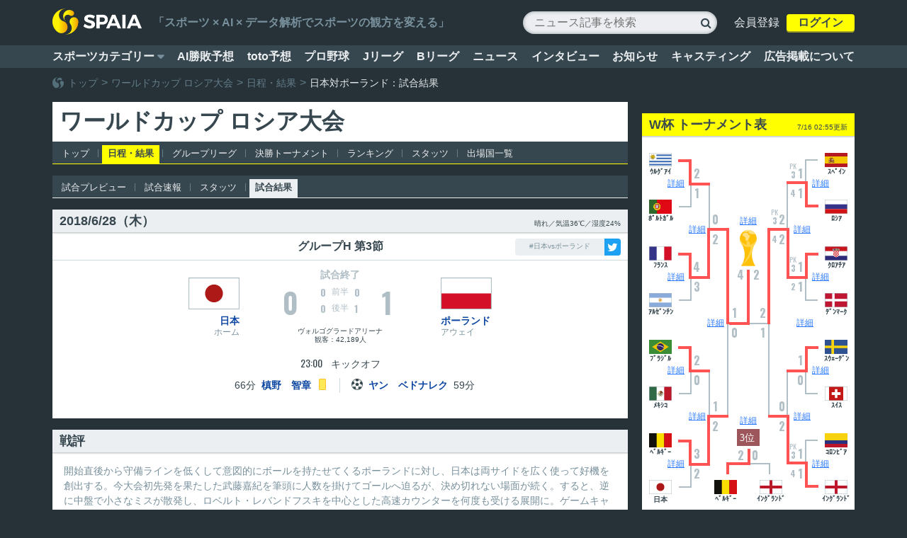

--- FILE ---
content_type: text/html; charset=utf-8
request_url: https://spaia.jp/football/worldcup2018/schedule/2018062801/report
body_size: 48854
content:
<!DOCTYPE html><html><head><meta charset="utf-8"><meta property="og:title" content="試合結果｜2018ワールドカップ 日本 対 ポーランド【スパイア】"><meta property="og:type" content="website"><meta property="og:description"><meta property="og:url" content="https://spaia.jp/football/worldcup2018/schedule/2018062801/report"><meta property="og:image" content="https://spaia.jp/images/wc/wc_facebook.png"><meta property="og:site_name" content="SPAIA"><meta property="fb:admins" content="319120958277160"><meta name="twitter:site" content="@Glad_Cube"><meta meta name="twitter:card" content="summary_large_image"><meta name="twitter:creator" content="@Glad_Cube"><meta name="twitter:description"><meta name="twitter:image" content="https://spaia.jp/images/wc/wc_twitter.png"><script>(function(w,d,s,l,i){w[l]=w[l]||[];w[l].push({'gtm.start':
new Date().getTime(),event:'gtm.js'});var f=d.getElementsByTagName(s)[0],
j=d.createElement(s),dl=l!='dataLayer'?'&l='+l:'';j.async=true;j.src=
'https://www.googletagmanager.com/gtm.js?id='+i+dl;f.parentNode.insertBefore(j,f);
})(window,document,'script','dataLayer','GTM-WQKV9SJ');
</script><script src="/js/lib/jquery.min.js" type="text/javascript"></script><script src="/js/lib/prelude-browser-min.js" type="text/javascript"></script><script src="/js/lib/underscore-min.js" type="text/javascript"></script><link href="https://maxcdn.bootstrapcdn.com/font-awesome/4.7.0/css/font-awesome.min.css" rel="stylesheet" type="text/css"><link href="https://fonts.googleapis.com/css?family=Oswald:400,700,300" rel="stylesheet" type="text/css"><link href="//gs-files.spaia.jp/images/favicon/favic_spaia.ico" rel="icon" type="image/vnd.microsoft.icon"><script src="https://gs-files.spaia.jp/js/vue.min.js"></script><script src="/article/vue/pc/header_user.bundle.js?v=v1.0.21" defer></script><script src="/article/vue/pc/user_mixin.bundle.js?v=v1.0.21"></script><style>* {
  box-sizing: border-box;
  margin: 0;
  padding: 0;
}
li {
  list-style-type: none;
}
a {
  text-decoration: none;
  cursor: pointer;
}
a * {
  text-decoration: none;
}
a:hover {
  text-decoration: underline;
}
a:hover * {
  text-decoration: underline;
}
table {
  border-collapse: collapse;
  border-spacing: 0;
}
table th {
  font-weight: normal;
}
body {
  font-family: "Hiragino Kaku Gothic Pro", Meiryo, Osaka, "MS PGothic", sans-serif;
  font-size: 16px;
  font-feature-settings: "palt";
  -webkit-font-smoothing: antialiased;
  -moz-osx-font-smoothing: grayscale;
  color: #37474f;
  background: #263238;
  min-width: 1212px;
}
body >* {
  margin: auto;
}
body >header {
  width: 100%;
}
body >footer {
  width: 100%;
  position: relative;
}
.container {
  width: 1132px;
}
.container > .header {
  margin-bottom: 24px;
}
.container > .header > .breadcrumbs {
  margin-bottom: 6px;
}
.container > .main {
  margin-bottom: 40px;
  width: 100%;
}
.container > .footer {
  clear: both;
  padding: 1px 0 4px;
  border-top: 1px solid #37474f;
  border-bottom: 1px solid #37474f;
}
.container.container-1column {
  margin: 0 auto;
}
.container.container-2column {
  margin: 0 auto;
}
.container.container-2column > .main {
  float: left;
  margin-bottom: 40px;
  width: 812px;
}
.container.container-2column > .side {
  float: right;
  margin-bottom: 40px;
  width: 300px;
}
.container.container-2column > .side > * {
  margin-bottom: 16px;
}
.container:after {
  content: "";
  display: block;
  clear: both;
}
.tool-tip {
  display: none;
  position: absolute;
  width: 224px;
  background-color: #fff;
  box-shadow: 0 3px 6px 0 rgba(38,49,56,0.5);
  border-radius: 8px;
  z-index: 10;
  font-size: 16px;
  line-height: 1.5;
  color: #37474f;
  padding: 16px;
}
.tool-tip >span.caption {
  font-weight: bold;
}
.tool-tip >span.content {
  padding-left: 10px;
}
.body .striped-list > *:nth-child(even) {
  background-color: #eceff1;
}
.u-mb-0 {
  margin-bottom: 0 !important;
}
.u-mb-8 {
  margin-bottom: 8px !important;
}
.u-mb-16 {
  margin-bottom: 16px !important;
}
.u-mb-24 {
  margin-bottom: 24px !important;
}
.u-mb-32 {
  margin-bottom: 32px !important;
}
.u-mb-40 {
  margin-bottom: 40px !important;
}
.u-mb-48 {
  margin-bottom: 48px !important;
}
.u-mb-56 {
  margin-bottom: 56px !important;
}
.u-mb-64 {
  margin-bottom: 64px !important;
}
</style><script>// Generated by LiveScript 1.5.0
(function(){
  import$(window, require('prelude-ls'));
  if (!Array.prototype.find) {
    Array.prototype.find = function(it){
      return find(it)(
      this);
    };
  }
  if (!Array.prototype.includes) {
    Array.prototype.includes = function(it){
      var this$ = this;
      return any((function(it){
        return it === it;
      }))(
      this);
    };
  }
  (function(){
    $(document).on('mouseenter', '.tool-tip-info', function(){
      var text, ref$, top, left;
      text = $(this).attr('tool-title');
      ref$ = $(this).offset(), top = ref$.top, left = ref$.left;
      left = left - 202;
      return $(".tool-tip").empty().css({
        top: top - $('.tool-tip').height() - 105,
        left: 0 < left ? left : 0,
        display: 'block'
      }).append(text);
    });
    $(document).on('mouseout', '.tool-tip-info', function(){
      return $('.tool-tip').css({
        display: "none"
      });
    });
    return $(document).on('click', 'a[href="/column?slug=jleague"]', function(){
      location.href = 'https://spaia.jp/column/soccer/jleague';
      return false;
    });
  })();
  function import$(obj, src){
    var own = {}.hasOwnProperty;
    for (var key in src) if (own.call(src, key)) obj[key] = src[key];
    return obj;
  }
}).call(this);
</script><script src="https://tagan.adlightning.com/inclusive-spaia/op.js" defer></script><script async src="https://pagead2.googlesyndication.com/pagead/js/adsbygoogle.js?client=ca-pub-3138688725113569" crossorigin="anonymous"></script><title>試合結果｜2018ワールドカップ 日本 対 ポーランド【スパイア】</title><meta content="試合結果,ワールドカップ" name="keywords"><meta content="FIFAワールドカップ2018 日本 対 ポーランドの試合結果レポートです。スパイアでは、戦評をはじめ、シュート数やパス成功率、ドリブル回数など各項目において活躍したトッププレイヤー情報の他、各選手の出場成績データを詳しく掲載。" name="description"><meta name="google-site-verification" content="2R7z9QDdWwALNtE17_V4rxj-Rdv76xe4UCRk4ZUFc98"><meta name="google-site-verification" content="570wWVFdpTb6MFUk3HHd-Bmkmcmbv0kFMwBb3Hg-bXI"><link rel="canonical" href="https://spaia.jp/football/worldcup2018/schedule/2018062801/report"><script async src="//pagead2.googlesyndication.com/pagead/js/adsbygoogle.js"></script><script>(adsbygoogle = window.adsbygoogle || []).push({
  google_ad_client: "ca-pub-3138688725113569",
  enable_page_level_ads: true
});</script><script async="async" src="https://www.googletagservices.com/tag/js/gpt.js"></script><script>var googletag = googletag || {};
googletag.cmd = googletag.cmd || [];</script><script>googletag.cmd.push(function() {
googletag.defineSlot('/21714719380/PC_inarticle_1st_300x250', [300, 250], 'div-gpt-ad-1531820612964-0').addService(googletag.pubads()).setTargeting("genre", 'football/worldcup2018').setTargeting("type", 'data').setTargeting("platform", 'web');
googletag.defineSlot('/21714719380/PC_inarticle_2nd_300x250', [300, 250], 'div-gpt-ad-1531820612964-1').addService(googletag.pubads()).setTargeting("genre", 'football/worldcup2018').setTargeting("type", 'data').setTargeting("platform", 'web');
googletag.defineSlot('/21714719380/PC_inarticle_3rd_300x250', [300, 250], 'div-gpt-ad-1531820612964-2').addService(googletag.pubads()).setTargeting("genre", 'football/worldcup2018').setTargeting("type", 'data').setTargeting("platform", 'web');
googletag.defineSlot('/21714719380/PC_rightcolumn_1st_300x250', [300, 250], 'div-gpt-ad-1531820612964-3').addService(googletag.pubads()).setTargeting("genre", 'football/worldcup2018').setTargeting("type", 'data').setTargeting("platform", 'web');
googletag.defineSlot('/21714719380/PC_rightcolumn_2nd_300x250//300x600', [[300, 600], [300, 250]], 'div-gpt-ad-1531820612964-4').addService(googletag.pubads()).setTargeting("genre", 'football/worldcup2018').setTargeting("type", 'data').setTargeting("platform", 'web');
googletag.defineSlot('/21714719380/PC_underarticle_1st_300x250', [300, 250], 'div-gpt-ad-1531820612964-5').addService(googletag.pubads()).setTargeting("genre", 'football/worldcup2018').setTargeting("type", 'data').setTargeting("platform", 'web');
googletag.defineSlot('/21714719380/PC_underarticle_2nd_300x250', [300, 250], 'div-gpt-ad-1531820612964-6').addService(googletag.pubads()).setTargeting("genre", 'football/worldcup2018').setTargeting("type", 'data').setTargeting("platform", 'web');
googletag.enableServices();
});</script></head><body><script>var sptrk=function(){var o="https://sp-trk.com/",t="__spd",e=(new Date).getTime();window[t]||(window[t]={init:!1});var c=window[t];c.d||(c.d=[]);var s=c.d;function v(t){var i=document.createElement("script");i.async=!0,i.src=t,document.head.appendChild(i)}c.init||v(o+"u");var u=/^([a-z0-9]{8})-([a-z0-9]{2})$/;return function(){var t=arguments;if(s.push(t),"config"==t[0]&&!c.init&&!c.a){c.init=!0;var i=t[1],n=i.match(u),a=n[1],r=n[2];if(!a||!r)throw"invalid id: "+i;var d=Math.random().toString(36).substring(2,15);v(o+"t/"+a+"?"+("a="+e+"&o="+d))}}}();
sptrk('config', '7ujgu5t2-01', {
__oncomplete: function(data) {
if (data && typeof data.s === "number" && data.s >= 0.1) {
googletag.pubads().setTargeting("ivt", "bot");
}
}
});</script><!-- spaia_pc_ex_interstitial_all_4d1095 -->
<!-- <script src="//cdn.gmossp-sp.jp/ads/loader.js?space_id=g938211" charset="utf-8" language="JavaScript"></script>
<script language='javascript'>
    gmossp_forsp.ad('g938211');
</script> -->
<!-- /spaia_pc_ex_interstitial_all_4d1095 -->
<noscript><iframe src="https://www.googletagmanager.com/ns.html?id=GTM-WQKV9SJ" height="0" width="0" style="display:none;visibility:hidden"></iframe></noscript><header><div class="header-bar"><style>.header-bar {
  width: 100%;
  color: #eceff1;
}
.header-bar >div {
  display: flex;
  justify-content: space-between;
  align-items: center;
  margin: auto;
  width: 1132px;
}
.header-bar .top {
  height: 64px;
  overflow: hidden;
}
.header-bar .top .header-catch {
  margin-right: auto;
  margin-left: 16px;
}
.header-bar .top .header-catchcopy {
  color: #78909c;
  font-weight: bold;
}
.header-bar .top .header-logo {
  width: 125.5px;
}
.header-bar .top .header-logo img {
  width: 100%;
}
.header-bar .top .header-rightmenu >* {
  display: inline-block;
  vertical-align: middle;
}
.header-bar .top .header-rightmenu >.search-box {
  position: relative;
}
.header-bar .top .header-rightmenu >.search-box input {
  background-color: #eceef1;
  width: 258px;
  height: 32px;
  padding-left: 16px;
  border: none;
  border-radius: 16px;
  box-shadow: inset 0 0 5px 0 rgba(55,71,79,0.5);
  font-size: 16px;
  box-sizing: content-box;
}
.header-bar .top .header-rightmenu >.search-box input::-webkit-input-placeholder,
.header-bar .top .header-rightmenu >.search-box input:-ms-input-placeholder,
.header-bar .top .header-rightmenu >.search-box input::-moz-placeholder,
.header-bar .top .header-rightmenu >.search-box input::placeholder {
  font-size: 14px;
  color: #b0bec5;
  line-height: 1.3;
}
.header-bar .top .header-rightmenu >.search-box >.search-icon {
  font-family: "FontAwesome";
  position: absolute;
  top: 4px;
  right: 8px;
  font-size: 16px;
  color: #37474f;
  line-height: 1.5;
}
.header-bar .top .header-rightmenu >.header-sns-links {
  margin-left: 16px;
}
.header-bar .top .header-rightmenu >.header-sns-links a {
  display: inline-block;
  font-family: "FontAwesome";
  color: #fff;
  font-size: 24px;
  text-decoration: none;
  width: 34px;
  height: 34px;
  border-radius: 50%;
  text-align: center;
  line-height: 1.5;
}
.header-bar .top .header-rightmenu >.header-sns-links a.header-facebook {
  background-color: #385486;
  margin-right: 8px;
}
.header-bar .top .header-rightmenu >.header-sns-links a.header-facebook:hover {
  background-color: #486496;
}
.header-bar .top .header-rightmenu >.header-sns-links a.header-twitter {
  background-color: #1da1f2;
}
.header-bar .top .header-rightmenu >.header-sns-links a.header-twitter:hover {
  background-color: #2db1f2;
}
.header-bar >.global-nav {
  background-color: #37474f;
  height: 32px;
  width: 100%;
}
@media screen and (max-width: 1212px) {
  .header-bar >.global-nav {
    width: 1212px;
    margin-left: -40px;
  }
}
.header-bar >.global-nav a,
.header-bar >.global-nav span {
  color: #eceff1;
  font-weight: 600;
  cursor: pointer;
}
.header-bar >.global-nav a:hover {
  color: #ff0;
}
.header-bar >.global-nav .global-menu {
  width: 1132px;
  height: 32px;
  display: flex;
  margin: auto;
  justify-content: space-between;
  align-items: center;
}
.header-bar >.global-nav .global-categoryitem {
  height: 100%;
  display: flex;
  align-items: center;
  position: relative;
}
.header-bar >.global-nav .global-categoryitem .global-categoryarrow {
  font-family: "FontAwesome";
  color: #78909c;
}
.header-bar >.global-nav .global-categoryitem:hover .global-categoryopen {
  color: #ff0;
  text-decoration: underline;
}
.header-bar >.global-nav .global-categoryitem:hover .global-categoryarrow {
  color: #9e9d24;
}
.header-bar >.global-nav .global-category-menu,
.header-bar >.global-nav .global-subcategory-menu {
  display: none;
  position: absolute;
  width: 198px;
  height: 536px;
  background-color: #fff;
  box-shadow: 0 1px 3px 0 rgba(38,50,56,0.3);
  border: solid 1px #eceff1;
  box-sizing: content-box;
}
.header-bar >.global-nav .global-category-menu ul,
.header-bar >.global-nav .global-subcategory-menu ul {
  width: 166px;
  margin: 2px 3px;
  padding: 6px 16px;
  position: relative;
  box-sizing: content-box;
}
.header-bar >.global-nav .global-category-menu ul a,
.header-bar >.global-nav .global-subcategory-menu ul a {
  display: flex;
  justify-content: space-between;
  position: relative;
}
.header-bar >.global-nav .global-category-menu ul a span,
.header-bar >.global-nav .global-subcategory-menu ul a span {
  text-decoration: none;
  font-size: 14px;
  line-height: 26px;
}
.header-bar >.global-nav .global-category-menu ul a .category-name,
.header-bar >.global-nav .global-subcategory-menu ul a .category-name {
  color: #37474f;
  font-weight: normal;
}
.header-bar >.global-nav .global-category-menu ul a .category-arrow,
.header-bar >.global-nav .global-subcategory-menu ul a .category-arrow {
  font-family: "FontAwesome";
  color: #eceff1;
}
.header-bar >.global-nav .global-category-menu ul a:hover,
.header-bar >.global-nav .global-subcategory-menu ul a:hover,
.header-bar >.global-nav .global-category-menu ul a.selected,
.header-bar >.global-nav .global-subcategory-menu ul a.selected {
  text-decoration: none;
}
.header-bar >.global-nav .global-category-menu ul a:hover .category-name,
.header-bar >.global-nav .global-subcategory-menu ul a:hover .category-name,
.header-bar >.global-nav .global-category-menu ul a.selected .category-name,
.header-bar >.global-nav .global-subcategory-menu ul a.selected .category-name {
  font-weight: bold;
}
.header-bar >.global-nav .global-category-menu ul a:hover .category-arrow,
.header-bar >.global-nav .global-subcategory-menu ul a:hover .category-arrow,
.header-bar >.global-nav .global-category-menu ul a.selected .category-arrow,
.header-bar >.global-nav .global-subcategory-menu ul a.selected .category-arrow {
  color: #37474f;
}
.header-bar >.global-nav .global-category-menu {
  top: 28px;
  left: 0;
  z-index: 5;
  border-radius: 4px;
}
.header-bar >.global-nav .global-category-menu.global-category-wide {
  border-radius: 4px 0 0 4px;
}
.header-bar >.global-nav .global-subcategory-menu {
  top: -3px;
  left: 196px;
  width: 198px;
  height: 536px;
  border-radius: 0 4px 4px 0;
}
.header-bar >.global-nav .global-subcategory-menu .global-submenu-title {
  font-weight: bold;
  margin-top: 12px;
  margin-left: 16px;
  font-size: 20px;
  line-height: 20px;
  white-space: nowrap;
  color: #78909c;
}
.header-bar >.global-nav .global-subcategory-menu ul {
  margin-left: 0;
}
.header-bar >.global-nav .global-subcategory-menu ul a {
  text-decoration: none;
  font-size: 14px;
  line-height: 26px;
  color: #37474f;
  font-weight: normal;
  white-space: nowrap;
}
.header-bar >.global-nav .global-subcategory-menu ul a:hover {
  color: #2979ff;
  font-weight: bold;
  text-decoration: underline;
}
.header-bar >.global-nav .header-topics {
  width: 60px;
  color: #ff0;
  font-weight: bold;
}
.header-bar >.global-nav .header-topics-not-link {
  color: #78909c;
  cursor: default;
}
.header-bar >.global-nav .header-topics-small {
  font-size: 11px;
  text-align: left;
  color: #78909c;
  cursor: default;
}
</style><script>// Generated by LiveScript 1.5.0
(function(){
  $(function(){
    $('.global-categoryitem').on('mouseenter', function(){
      return $('.global-category-menu').show();
    });
    $('.global-categoryitem').on('mouseleave', function(event){
      $('.global-category-menu').hide();
      if ($('.global-category-menu').hasClass('global-category-wide')) {
        $('.global-category-menu .has-submenu').removeClass('selected');
        $('.global-category-menu').removeClass('global-category-wide');
        return $('.global-subcategory-menu').hide();
      }
    });
    $('.global-category-menu .has-submenu').on('mouseenter', function(){
      $(this).addClass('selected');
      $('.global-category-menu').addClass('global-category-wide');
      return $(this).next().animate({
        width: 'show'
      }, 200);
    });
    $('.global-subcategory-menu').on('mouseleave', function(){
      $('.global-category-menu .has-submenu').removeClass('selected');
      $('.global-category-menu').removeClass('global-category-wide');
      return $('.global-subcategory-menu').hide();
    });
    return $('.global-category-list >li >a:not(.has-submenu), .global-categoryitem >span').on('mouseenter', function(){
      $('.global-category-menu .has-submenu').removeClass('selected');
      $('.global-category-menu').removeClass('global-category-wide');
      return $('.global-subcategory-menu').hide();
    });
  });
}).call(this);
</script><div class="top"><div class="header-logo"><a href="/"><img src="//gs-files.spaia.jp/images/logo/logoset_spaia_pageheader.png"/></a></div><div class="header-catch"><p class="header-catchcopy">「スポーツ × AI × データ解析でスポーツの観方を変える」</p></div><div class="header-rightmenu"><form method="GET" action="/search" class="search-box"><input type="text" name="keyword" placeholder="ニュース記事を検索"/><span class="search-icon">&#xf002;</span></form><div id="header_user"></div></div></div><div class="global-nav"><ul class="global-menu"><li class="global-categoryitem"><span class="global-categoryopen">スポーツカテゴリー&nbsp;</span><span class="global-categoryarrow">&#xf0d7;</span><div class="global-category-menu"><ul class="global-category-list"><li><a href="/baseball/npb" class="has-submenu"><span class="category-name">プロ野球</span><span class="category-arrow">&#xf054;</span></a><div class="global-subcategory-menu"><p class="global-submenu-title">プロ野球</p><ul class="global-subcategory"><li><a href="/baseball/npb">トップ</a></li><li><a href="/predictions">AI勝敗予想</a></li><li><a href="/baseball/npb/schedule">日程・結果</a></li><li><a href="/baseball/npb/ranks">順位表</a></li><li><a href="/baseball/npb/stats">個人成績</a></li><li><a href="/baseball/npb/sabermetrics/player/">セイバーメトリクス</a></li><li><a href="/baseball/npb/teams">チーム</a></li><li><a href="/baseball/npb/1/players">選手名鑑</a></li><li><a href="/baseball/npb/draft">ドラフト会議2018</a></li><li><a href="/column/baseball/npb">ニュース</a></li></ul></div></li><li><a href="/baseball/mlb"><span class="category-name">MLB</span><span class="category-arrow">&#xf054;</span></a></li><li><a href="/baseball/hsb"><span class="category-name">高校野球</span><span class="category-arrow">&#xf054;</span></a></li><li><a href="/football/worldcup2018"><span class="category-name">ロシアW杯</span><span class="category-arrow">&#xf054;</span></a></li><li><a href="/football/jleague" class="has-submenu"><span class="category-name">Jリーグ</span><span class="category-arrow">&#xf054;</span></a><div class="global-subcategory-menu"><p class="global-submenu-title">Jリーグ</p><ul class="global-subcategory"><li><a href="/football/jleague">トップ</a></li><li><a href="/football/jleague/j1">J1</a></li><li><a href="/football/jleague/j2">J2</a></li><li><a href="/column/soccer/jleague">ニュース</a></li></ul></div></li><li><a href="/soccer/ws"><span class="category-name">海外サッカー</span><span class="category-arrow">&#xf054;</span></a></li><li><a href="/soccer/japan"><span class="category-name">サッカー代表</span><span class="category-arrow">&#xf054;</span></a></li><li><a href="/basketball/bleague" class="has-submenu"><span class="category-name">Bリーグ</span><span class="category-arrow">&#xf054;</span></a><div class="global-subcategory-menu"><p class="global-submenu-title">Bリーグ</p><ul class="global-subcategory"><li><a href="/basketball/bleague">トップ</a></li><li><a href="/basketball/bleague/b1">B1</a></li><li><a href="/basketball/bleague/b2">B2</a></li><li><a href="/column/basketball/bleague">ニュース</a></li></ul></div></li><li><a href="/basketball"><span class="category-name">バスケ</span><span class="category-arrow">&#xf054;</span></a></li><li><a href="/horserace"><span class="category-name">競馬</span><span class="category-arrow">&#xf054;</span></a></li><li><a href="/golf"><span class="category-name">ゴルフ</span><span class="category-arrow">&#xf054;</span></a></li><li><a href="/esports"><span class="category-name">eスポーツ</span><span class="category-arrow">&#xf054;</span></a></li><li><a href="/volleyball"><span class="category-name">バレーボール</span><span class="category-arrow">&#xf054;</span></a></li><li><a href="/rugby"><span class="category-name">ラグビー</span><span class="category-arrow">&#xf054;</span></a></li><li><a href="/tennis"><span class="category-name">テニス</span><span class="category-arrow">&#xf054;</span></a></li><li><a href="/sumo"><span class="category-name">大相撲</span><span class="category-arrow">&#xf054;</span></a></li><li><a href="/athletics"><span class="category-name">陸上</span><span class="category-arrow">&#xf054;</span></a></li><li><a href="/swimming"><span class="category-name">水泳</span><span class="category-arrow">&#xf054;</span></a></li><li><a href="/figureskating"><span class="category-name">フィギュア</span><span class="category-arrow">&#xf054;</span></a></li><li><a href="/formulaone"><span class="category-name">F1</span><span class="category-arrow">&#xf054;</span></a></li></ul></div></li><li><a href="/predictions">AI勝敗予想</a></li><li><a href="/toto">toto予想</a></li><li><a href="/baseball/npb">プロ野球</a></li><li><a href="/football/jleague">Jリーグ</a></li><li><a href="/basketball/bleague">Bリーグ</a></li><li><a href="/column">ニュース</a></li><li><a href="/interview">インタビュー</a></li><li><a href="/notice">お知らせ</a></li><li><a href="https://casting.spaia.jp/" target="_blank">キャスティング</a></li><li><a href="/spaia_ads">広告掲載について</a></li></ul></div></div></header><div class="body"><div id="main_content"></div><script src="/football/wc/vue/pc/game_report.bundle.js?v=v1.4.1"></script></div><footer><div class="footer-bar"><style>.footer-bar {
  width: 1132px;
  margin: auto;
  position: relative;
}
.footer-bar >.page-nav {
  height: 48px;
  border-top: solid 1px #37474f;
  border-bottom: solid 1px #37474f;
}
.footer-bar >.page-nav >div {
  margin: 12px 0;
}
.footer-bar >.page-nav >div.left {
  float: left;
}
.footer-bar >.page-nav >div.left >div {
  display: inline-block;
  vertical-align: middle;
  font-size: 14px;
  line-height: 1em;
}
.footer-bar >.page-nav >div.left .logo {
  margin-right: 6px;
}
.footer-bar >.page-nav >div.left .logo img {
  width: 16px;
  height: 16px;
}
.footer-bar >.page-nav >div.left .site-place {
  color: #eceff1;
}
.footer-bar >.page-nav >div.left .breadcrumbs span,
.footer-bar >.page-nav >div.left .breadcrumbs a {
  display: inline-block;
  line-height: 14px;
}
.footer-bar >.page-nav >div.left .breadcrumbs span {
  font-size: 14px;
  color: #78909c;
}
.footer-bar >.page-nav >div.left .breadcrumbs span.breadcrumb-now {
  color: #eceff1;
}
.footer-bar >.page-nav >div.left .breadcrumbs a:hover span {
  color: #ff0;
}
.footer-bar >.page-nav >div.right {
  float: right;
}
.footer-bar >.page-nav >div.right a span {
  color: #546e7a;
}
.footer-bar >.page-nav >div.right a:hover span {
  color: #ff0;
}
.footer-bar >.page-nav >div.right .top-arrow {
  font-family: "FontAwesome";
}
.footer-bar >.nav {
  z-index: 2;
  height: 36px;
}
.footer-bar >.nav a {
  font-size: 14px;
  color: #eceff1;
}
.footer-bar >.nav a:hover {
  color: #ff0;
}
.footer-bar >.nav >ul {
  margin: 0 auto 16px;
  text-align: left;
}
.footer-bar >.nav >ul >li {
  display: inline-block;
  font-size: 14px;
  line-height: 48px;
  color: #eceff1;
  padding: 0 1em;
  position: relative;
}
.footer-bar >.nav >ul >li:first-child {
  padding-left: 0;
}
.footer-bar >.nav >ul >li:last-child:after {
  display: none;
}
.footer-bar >.footer_logo {
  position: relative;
}
.footer-bar >.footer_logo >.logo {
  margin-top: 14px;
}
.footer-bar >.footer_logo >.logo img {
  width: 186px;
  height: 54px;
}
.footer-bar >.footer_logo >.footer-sns-links {
  line-height: 1.5;
  position: absolute;
  top: 11px;
  left: 250px;
  display: inline-block;
}
.footer-bar >.footer_logo >.footer-sns-links a {
  display: inline-block;
  font-family: "FontAwesome";
  color: #fff;
  font-size: 24px;
  text-decoration: none;
  width: 34px;
  height: 34px;
  border-radius: 50%;
  text-align: center;
}
.footer-bar >.footer_logo >.footer-sns-links a.header-facebook {
  background-color: #385486;
  margin-right: 8px;
}
.footer-bar >.footer_logo >.footer-sns-links a.header-facebook:hover {
  background-color: #486496;
}
.footer-bar >.footer_logo >.footer-sns-links a.header-twitter {
  background-color: #1da1f2;
}
.footer-bar >.footer_logo >.footer-sns-links a.header-twitter:hover {
  background-color: #2db1f2;
}
.footer-bar >.nav {
  margin-bottom: 10px;
}
.footer-bar >.nav a {
  font-size: 14px;
  color: #eceff1;
}
.footer-bar >.nav a:hover {
  color: #ff0;
}
.footer-bar >.nav a:hover .external-link {
  display: inline-block;
  color: #ff0;
}
.footer-bar >.nav a .external-link {
  display: none;
  color: #eceff1;
  font-family: "FontAwesome";
  content: "f35d";
  font-size: 13px;
}
.footer-bar >.casting-nav {
  padding-bottom: 10px;
}
.footer-bar >.casting-nav >p,
.footer-bar >.casting-nav >a {
  font-size: 14px;
}
.footer-bar >.casting-nav >p {
  color: #546e7a;
}
.footer-bar >.casting-nav >a {
  color: #eceff1;
}
.footer-bar >.casting-nav >a .external-link {
  color: #eceff1;
  font-family: "FontAwesome";
  content: "f35d";
}
.footer-bar >.casting-nav >a:hover {
  color: #ff0;
}
.footer-bar >.casting-nav >a:hover .external-link {
  color: #ff0;
}
.footer-bar >.under-nav {
  padding: 0 0 48px;
  text-align: left;
  line-height: 1.8em;
  position: relative;
  z-index: 1;
}
.footer-bar >.under-nav >p,
.footer-bar >.under-nav p > a,
.footer-bar >.under-nav p > span {
  color: #546e7a;
  font-size: 12px;
  line-height: 19px;
}
.footer-bar >.under-nav >p:last-child,
.footer-bar >.under-nav p > a:last-child,
.footer-bar >.under-nav p > span:last-child {
  padding-bottom: 3px;
}
.footer-bar >.under-nav >p >a:hover,
.footer-bar >.under-nav p > a >a:hover,
.footer-bar >.under-nav p > span >a:hover {
  color: #ff0;
}
</style><div class="footer_logo"><div class="logo"><img src="//gs-files.spaia.jp/images/logo/logoset_spaia_pagefooter.png"/></div><div class="footer-sns-links"><a href="https://www.facebook.com/SPAIAJP/" target="_blank" class="header-facebook">&#xf09a;</a><a href="https://twitter.com/SPAIAJP?lang=ja" target="_blank" class="header-twitter">&#xf099;</a></div></div><div class="nav"><ul><li><a href="/privacy">プライバシーポリシー</a>&nbsp;</li><li>&nbsp;<a href="/terms">利用規約</a>&nbsp;</li><li>&nbsp;<a href="/column/other/1">当サイトについて</a>&nbsp;</li><li>&nbsp;<a href="/spaia_ads">広告掲載について</a>&nbsp;</li><li>&nbsp;<a href="/company">運営会社</a>&nbsp;        </li><li>&nbsp;<a href="/contact">お問い合わせ</a>&nbsp;</li></ul></div><div class="casting-nav"><p>スポーツ選手の講演・イベント出演・研修依頼</p><a href="https://casting.spaia.jp/" target="_blank">SPAIAキャスティング<span class="external-link">&nbsp;&#xf08e;</span></a></div><div class="under-nav"><p>ISMS認証登録番号：ISO/IEC 27001認証取得 No.ISA IS 0311</p><p>Jリーグ及びJクラブのロゴ、エンブレム等の使用に関する権利はすべてJリーグ及びJクラブに帰属します。</p><p>Copyright© 2017 Data Stadium All Rights Reserved.</p><p>Copyright©&nbsp;<a href="https://spaia.jp/">SPAIA | スポーツデータAI予想解析メディア&nbsp;</a><span>All Rights Reserved.</span></p><p>サイト内の記事・写真・アーカイブ・ドキュメントなど、すべてのコンテンツの無断複写・転載を禁じます。</p></div></div></footer><script>(function () {
  var tagjs = document.createElement("script") ;
  var s = document.getElementsByTagName("script") [0];
  tagjs.async = true;
  tagjs.src = "//s.yjtag.jp/tag.js#site=0BvthDc";
  s.parentNode.insertBefore(tagjs, s);
}());</script><noscript><iframe src="//b.yjtag.jp/iframe?c=0BvthDc" width="1" height="1" frameborder="0" scrolling="no" marginheight="0" marginwidth="0"></iframe></noscript><div class="tool-tip"></div><!-- DFP spaia_pc_footer_overlay_all_4d1092 -->
<div style="position:fixed; text-align: center; bottom:0; left:0; right:0; width:100%; background:rgba(0, 0, 0, 0); z-index:99998;">
  <div id='div-gpt-ad-pc_footer_overlay'>
    <script>
      googletag.cmd.push(function() { googletag.display('div-gpt-ad-pc_footer_overlay'); });
    </script>
  </div></div>
  <!-- /DFP spaia_pc_footer_overlay_all_4d1092 -->
  <!-- FLUX head -->
<script async="async" src="https://flux-cdn.com/client/1000110/spaia_1278.min.js"></script>
<script type="text/javascript">
  window.pbjs = window.pbjs || {que: []};
</script>
<!-- /FLUX head -->

<!-- DFP head -->
<script async='async' src='https://securepubads.g.doubleclick.net/tag/js/gpt.js'></script>
<script type="text/javascript">
  window.googletag = window.googletag || {cmd: []};
</script>
<!-- /DFP head -->

<!-- Define callback function -->
<script type="text/javascript">
  window.fluxtag = {
    readyBids: {
      prebid: false,
      amazon: false,
      google: false
    },
    failSafeTimeout: 3e3, 
    isFn: function isFn(object) {
      var _t = 'Function';
      var toString = Object.prototype.toString;
      return toString.call(object) === '[object ' + _t + ']';
    },
    launchAdServer: function() {
      if (!fluxtag.readyBids.prebid || !fluxtag.readyBids.amazon) {
        return;
      }
      fluxtag.requestAdServer();
    },
    requestAdServer: function() {
      if (!fluxtag.readyBids.google) {
        fluxtag.readyBids.google = true;
        googletag.cmd.push(function () {
          if (!!(pbjs.setTargetingForGPTAsync) && fluxtag.isFn(pbjs.setTargetingForGPTAsync)) {
            pbjs.que.push(function () {
              pbjs.setTargetingForGPTAsync();
            });
          }
          googletag.pubads().refresh();
        });
      }
    }
  };
</script>
<!-- /Define callback function -->

<!-- DFP callback function -->
<script type="text/javascript">
  setTimeout(function() {
    fluxtag.requestAdServer();
  }, fluxtag.failSafeTimeout);
</script>
<!-- /DFP callback function -->

<!-- APS head -->
<script type='text/javascript'>
  ! function (a9, a, p, s, t, A, g) {
    if (a[a9]) return;

    function q(c, r) {
      a[a9]._Q.push([c, r])
    }
    a[a9] = {
      init: function () {
        q("i", arguments)
      },
      fetchBids: function () {
        q("f", arguments)
      },
      setDisplayBids: function () {},
      targetingKeys: function () {
        return []
      },
      _Q: []
    };
    A = p.createElement(s);
    A.async = !0;
    A.src = t;
    g = p.getElementsByTagName(s)[0];
    g.parentNode.insertBefore(A, g)
  }("apstag", window, document, "script", "//c.amazon-adsystem.com/aax2/apstag.js");
  apstag.init({
    pubID: '6beb484a-4d36-4d32-a872-ddec14e5f2f0', 
    adServer: 'googletag',
    bidTimeout: 1e3,
        schain: {
        complete: 1,
        ver: '1.0',
            nodes: [
                {
                  asi: 'datatailor.co.jp',
                  sid: '11',
                  hp: '1',
                }
            ]} 
  });
  apstag.fetchBids({
    slots: [{
      slotID: 'div-gpt-ad-pc_header_1stbanner',
      slotName: '/21714719380/spaia_pc_header_1stbanner_all_4d1001',
      sizes: [[728, 90]]
   },
   {
      slotID: 'div-gpt-ad-pc_column_1strec',
      slotName: '/21714719380/spaia_pc_column_1strec_all_4d1011',
      sizes: [[300, 600], [300, 250]]
   },
   {
      slotID: 'div-gpt-ad-pc_column_2ndrec',
      slotName: '/21714719380/spaia_pc_column_2ndrec_all_4d1012',
      sizes: [[300, 600], [300, 250]]
   },
   {
      slotID: 'div-gpt-ad-pc_column_3rdrec',
      slotName: '/21714719380/spaia_pc_column_3rdrec_all_4d1013',
      sizes: [[300, 600], [300, 250]]
   },
   {
      slotID: 'div-gpt-ad-pc_middleleft_1strec',
      slotName: '/21714719380/spaia_pc_middleleft_1strec_all_4d1002',
      sizes: [[336, 280], [300, 250]]
   },
   {
      slotID: 'div-gpt-ad-pc_middleright_1strec',
      slotName: '/21714719380/spaia_pc_middleright_1strec_all_4d1003',
      sizes: [[336, 280], [300, 250]]
   },
   {
      slotID: 'div-gpt-ad-pc_middleleft_2ndrec',
      slotName: '/21714719380/spaia_pc_middleleft_2ndrec_all_4d1004',
      sizes: [[336, 280], [300, 250]]
   },
   {
      slotID: 'div-gpt-ad-pc_middleright_2ndrec',
      slotName: '/21714719380/spaia_pc_middleright_2ndrec_all_4d1005',
      sizes: [[336, 280], [300, 250]]
   },
   {
      slotID: 'div-gpt-ad-pc_inread_1strec',
      slotName: '/21714719380/spaia_pc_inread_1strec_all_4d1093',
      sizes: [[336, 280], [300, 250]]
   },
   {
      slotID: 'div-gpt-ad-pc_inread_2ndrec',
      slotName: '/21714719380/spaia_pc_inread_2ndrec_all_4d1094',
      sizes: [[336, 280], [300, 250]]
   },
   {
      slotID: 'div-gpt-ad-pc_inread_3rdrec',
      slotName: '/21714719380/spaia_pc_inread_3rdrec_all_4d1095',
      sizes: [[336, 280], [300, 250]]
   },
   {
      slotID: 'div-gpt-ad-pc_inread_4threc',
      slotName: '/21714719380/spaia_pc_inread_4threc_all_4d1096',
      sizes: [[336, 280], [300, 250]]
   },
   {
      slotID: 'div-gpt-ad-pc_inread_5threc',
      slotName: '/21714719380/spaia_pc_inread_5threc_all_4d1097',
      sizes: [[336, 280], [300, 250]]
   },
   {
      slotID: 'div-gpt-ad-pc_inread_6threc',
      slotName: '/21714719380/spaia_pc_inread_6threc_all_4d1098',
      sizes: [[336, 280], [300, 250]]
   },
   {
      slotID: 'div-gpt-ad-pc_footer_overlay',
      slotName: '/21714719380/spaia_pc_footer_overlay_all_4d1092',
      sizes: [[970, 90], [728, 90]]
   }]
   }, function (bids) {
    googletag.cmd.push(function () {
      apstag.setDisplayBids();
      fluxtag.readyBids.amazon = true;
      fluxtag.launchAdServer();
    });
  });
</script>
<!-- /APS head -->

<!-- DFP Ad Unit -->
<script type="text/javascript">
  googletag.cmd.push(function () {
    googletag.defineSlot('/21714719380/spaia_pc_header_1stbanner_all_4d1001', [[728, 90], [1, 1]], 'div-gpt-ad-pc_header_1stbanner').addService(googletag.pubads());
    googletag.defineSlot('/21714719380/spaia_pc_column_1strec_all_4d1011', [[300, 600], [300, 250], [1, 1]], 'div-gpt-ad-pc_column_1strec').addService(googletag.pubads());
    googletag.defineSlot('/21714719380/spaia_pc_column_2ndrec_all_4d1012', [[300, 600], [300, 250], [1, 1]], 'div-gpt-ad-pc_column_2ndrec').addService(googletag.pubads());
    googletag.defineSlot('/21714719380/spaia_pc_column_3rdrec_all_4d1013', [[300, 600], [300, 250], [1, 1]], 'div-gpt-ad-pc_column_3rdrec').addService(googletag.pubads());
    googletag.defineSlot('/21714719380/spaia_pc_middleleft_1strec_all_4d1002', [[336, 280], [300, 250], [1, 1]], 'div-gpt-ad-pc_middleleft_1strec').addService(googletag.pubads());
    googletag.defineSlot('/21714719380/spaia_pc_middleright_1strec_all_4d1003', [[336, 280], [300, 250], [1, 1]], 'div-gpt-ad-pc_middleright_1strec').addService(googletag.pubads());
    googletag.defineSlot('/21714719380/spaia_pc_middleleft_2ndrec_all_4d1004', [[336, 280], [300, 250], [1, 1]], 'div-gpt-ad-pc_middleleft_2ndrec').addService(googletag.pubads());
    googletag.defineSlot('/21714719380/spaia_pc_middleright_2ndrec_all_4d1005', [[336, 280], [300, 250], [1, 1]], 'div-gpt-ad-pc_middleright_2ndrec').addService(googletag.pubads());
    googletag.defineSlot('/21714719380/spaia_pc_inread_1strec_all_4d1093', [[336, 280], [300, 250], [1, 1]], 'div-gpt-ad-pc_inread_1strec').addService(googletag.pubads());
    googletag.defineSlot('/21714719380/spaia_pc_inread_2ndrec_all_4d1094', [[336, 280], [300, 250], [1, 1]], 'div-gpt-ad-pc_inread_2ndrec').addService(googletag.pubads());
    googletag.defineSlot('/21714719380/spaia_pc_inread_3rdrec_all_4d1095', [[336, 280], [300, 250], [1, 1]], 'div-gpt-ad-pc_inread_3rdrec').addService(googletag.pubads());
    googletag.defineSlot('/21714719380/spaia_pc_inread_4threc_all_4d1096', [[336, 280], [300, 250], [1, 1]], 'div-gpt-ad-pc_inread_4threc').addService(googletag.pubads());
    googletag.defineSlot('/21714719380/spaia_pc_inread_5threc_all_4d1097', [[336, 280], [300, 250], [1, 1]], 'div-gpt-ad-pc_inread_5threc').addService(googletag.pubads());
    googletag.defineSlot('/21714719380/spaia_pc_inread_6threc_all_4d1098', [[336, 280], [300, 250], [1, 1]], 'div-gpt-ad-pc_inread_6threc').addService(googletag.pubads());
    googletag.defineSlot('/21714719380/spaia_pc_footer_overlay_all_4d1092', [[970, 90], [728, 90], [1, 1]], 'div-gpt-ad-pc_footer_overlay').addService(googletag.pubads());
    googletag.pubads().setTargeting("env","live");
    googletag.pubads().collapseEmptyDivs();
    googletag.pubads().disableInitialLoad();
    googletag.pubads().enableSingleRequest();
    googletag.enableServices();
    if (!!(window.pbFlux) && !!(window.pbFlux.prebidBidder) && fluxtag.isFn(window.pbFlux.prebidBidder)) {
      pbjs.que.push(function () {
        window.pbFlux.prebidBidder();
      });
    } else {
      fluxtag.readyBids.prebid = true;
      fluxtag.launchAdServer();
    }
  });
</script>
<!-- /DFP Ad Unit -->

<!-- popInHead -->
<script type="text/javascript">
  (function() {
    var pa = document.createElement('script');
    pa.type = 'text/javascript';
    pa.charset = "utf-8";
    pa.async = true;
    pa.src = window.location.protocol + "//api.popin.cc/searchbox/spaia_targeting.js";
    var s = document.getElementsByTagName('script')[0];
    s.parentNode.insertBefore(pa, s);
  })();
</script>
<!-- popInHead -->
<!-- FLUX head -->
<script async="async" src="https://flux-cdn.com/client/1000110/spaia_1278.min.js"></script>
<script type="text/javascript">
  window.pbjs = window.pbjs || {que: []};
</script>
<!-- /FLUX head -->

<!-- DFP head -->
<script async='async' src='https://securepubads.g.doubleclick.net/tag/js/gpt.js'></script>
<script type="text/javascript">
  window.googletag = window.googletag || {cmd: []};
</script>
<!-- /DFP head -->

<!-- Define callback function -->
<script type="text/javascript">
  window.fluxtag = {
    readyBids: {
      prebid: false,
      amazon: false,
      google: false
    },
    failSafeTimeout: 3e3, 
    isFn: function isFn(object) {
      var _t = 'Function';
      var toString = Object.prototype.toString;
      return toString.call(object) === '[object ' + _t + ']';
    },
    launchAdServer: function() {
      if (!fluxtag.readyBids.prebid || !fluxtag.readyBids.amazon) {
        return;
      }
      fluxtag.requestAdServer();
    },
    requestAdServer: function() {
      if (!fluxtag.readyBids.google) {
        fluxtag.readyBids.google = true;
        googletag.cmd.push(function () {
          if (!!(pbjs.setTargetingForGPTAsync) && fluxtag.isFn(pbjs.setTargetingForGPTAsync)) {
            pbjs.que.push(function () {
              pbjs.setTargetingForGPTAsync();
            });
          }
          googletag.pubads().refresh();
        });
      }
    }
  };
</script>
<!-- /Define callback function -->

<!-- DFP callback function -->
<script type="text/javascript">
  setTimeout(function() {
    fluxtag.requestAdServer();
  }, fluxtag.failSafeTimeout);
</script>
<!-- /DFP callback function -->

<!-- APS head -->
<script type='text/javascript'>
  ! function (a9, a, p, s, t, A, g) {
    if (a[a9]) return;

    function q(c, r) {
      a[a9]._Q.push([c, r])
    }
    a[a9] = {
      init: function () {
        q("i", arguments)
      },
      fetchBids: function () {
        q("f", arguments)
      },
      setDisplayBids: function () {},
      targetingKeys: function () {
        return []
      },
      _Q: []
    };
    A = p.createElement(s);
    A.async = !0;
    A.src = t;
    g = p.getElementsByTagName(s)[0];
    g.parentNode.insertBefore(A, g)
  }("apstag", window, document, "script", "//c.amazon-adsystem.com/aax2/apstag.js");
  apstag.init({
    pubID: '6beb484a-4d36-4d32-a872-ddec14e5f2f0', 
    adServer: 'googletag',
    bidTimeout: 1e3,
        schain: {
        complete: 1,
        ver: '1.0',
            nodes: [
                {
                  asi: 'datatailor.co.jp',
                  sid: '11',
                  hp: '1',
                }
            ]} 
  });
  apstag.fetchBids({
    slots: [{
      slotID: 'div-gpt-ad-pc_header_1stbanner',
      slotName: '/21714719380/spaia_pc_header_1stbanner_all_4d1001',
      sizes: [[728, 90]]
   },
   {
      slotID: 'div-gpt-ad-pc_column_1strec',
      slotName: '/21714719380/spaia_pc_column_1strec_all_4d1011',
      sizes: [[300, 600], [300, 250]]
   },
   {
      slotID: 'div-gpt-ad-pc_column_2ndrec',
      slotName: '/21714719380/spaia_pc_column_2ndrec_all_4d1012',
      sizes: [[300, 600], [300, 250]]
   },
   {
      slotID: 'div-gpt-ad-pc_column_3rdrec',
      slotName: '/21714719380/spaia_pc_column_3rdrec_all_4d1013',
      sizes: [[300, 600], [300, 250]]
   },
   {
      slotID: 'div-gpt-ad-pc_middleleft_1strec',
      slotName: '/21714719380/spaia_pc_middleleft_1strec_all_4d1002',
      sizes: [[336, 280], [300, 250]]
   },
   {
      slotID: 'div-gpt-ad-pc_middleright_1strec',
      slotName: '/21714719380/spaia_pc_middleright_1strec_all_4d1003',
      sizes: [[336, 280], [300, 250]]
   },
   {
      slotID: 'div-gpt-ad-pc_middleleft_2ndrec',
      slotName: '/21714719380/spaia_pc_middleleft_2ndrec_all_4d1004',
      sizes: [[336, 280], [300, 250]]
   },
   {
      slotID: 'div-gpt-ad-pc_middleright_2ndrec',
      slotName: '/21714719380/spaia_pc_middleright_2ndrec_all_4d1005',
      sizes: [[336, 280], [300, 250]]
   },
   {
      slotID: 'div-gpt-ad-pc_inread_1strec',
      slotName: '/21714719380/spaia_pc_inread_1strec_all_4d1093',
      sizes: [[336, 280], [300, 250]]
   },
   {
      slotID: 'div-gpt-ad-pc_inread_2ndrec',
      slotName: '/21714719380/spaia_pc_inread_2ndrec_all_4d1094',
      sizes: [[336, 280], [300, 250]]
   },
   {
      slotID: 'div-gpt-ad-pc_inread_3rdrec',
      slotName: '/21714719380/spaia_pc_inread_3rdrec_all_4d1095',
      sizes: [[336, 280], [300, 250]]
   },
   {
      slotID: 'div-gpt-ad-pc_inread_4threc',
      slotName: '/21714719380/spaia_pc_inread_4threc_all_4d1096',
      sizes: [[336, 280], [300, 250]]
   },
   {
      slotID: 'div-gpt-ad-pc_inread_5threc',
      slotName: '/21714719380/spaia_pc_inread_5threc_all_4d1097',
      sizes: [[336, 280], [300, 250]]
   },
   {
      slotID: 'div-gpt-ad-pc_inread_6threc',
      slotName: '/21714719380/spaia_pc_inread_6threc_all_4d1098',
      sizes: [[336, 280], [300, 250]]
   },
   {
      slotID: 'div-gpt-ad-pc_footer_overlay',
      slotName: '/21714719380/spaia_pc_footer_overlay_all_4d1092',
      sizes: [[970, 90], [728, 90]]
   }]
   }, function (bids) {
    googletag.cmd.push(function () {
      apstag.setDisplayBids();
      fluxtag.readyBids.amazon = true;
      fluxtag.launchAdServer();
    });
  });
</script>
<!-- /APS head -->

<!-- DFP Ad Unit -->
<script type="text/javascript">
  googletag.cmd.push(function () {
    googletag.defineSlot('/21714719380/spaia_pc_header_1stbanner_all_4d1001', [[728, 90], [1, 1]], 'div-gpt-ad-pc_header_1stbanner').addService(googletag.pubads());
    googletag.defineSlot('/21714719380/spaia_pc_column_1strec_all_4d1011', [[300, 600], [300, 250], [1, 1]], 'div-gpt-ad-pc_column_1strec').addService(googletag.pubads());
    googletag.defineSlot('/21714719380/spaia_pc_column_2ndrec_all_4d1012', [[300, 600], [300, 250], [1, 1]], 'div-gpt-ad-pc_column_2ndrec').addService(googletag.pubads());
    googletag.defineSlot('/21714719380/spaia_pc_column_3rdrec_all_4d1013', [[300, 600], [300, 250], [1, 1]], 'div-gpt-ad-pc_column_3rdrec').addService(googletag.pubads());
    googletag.defineSlot('/21714719380/spaia_pc_middleleft_1strec_all_4d1002', [[336, 280], [300, 250], [1, 1]], 'div-gpt-ad-pc_middleleft_1strec').addService(googletag.pubads());
    googletag.defineSlot('/21714719380/spaia_pc_middleright_1strec_all_4d1003', [[336, 280], [300, 250], [1, 1]], 'div-gpt-ad-pc_middleright_1strec').addService(googletag.pubads());
    googletag.defineSlot('/21714719380/spaia_pc_middleleft_2ndrec_all_4d1004', [[336, 280], [300, 250], [1, 1]], 'div-gpt-ad-pc_middleleft_2ndrec').addService(googletag.pubads());
    googletag.defineSlot('/21714719380/spaia_pc_middleright_2ndrec_all_4d1005', [[336, 280], [300, 250], [1, 1]], 'div-gpt-ad-pc_middleright_2ndrec').addService(googletag.pubads());
    googletag.defineSlot('/21714719380/spaia_pc_inread_1strec_all_4d1093', [[336, 280], [300, 250], [1, 1]], 'div-gpt-ad-pc_inread_1strec').addService(googletag.pubads());
    googletag.defineSlot('/21714719380/spaia_pc_inread_2ndrec_all_4d1094', [[336, 280], [300, 250], [1, 1]], 'div-gpt-ad-pc_inread_2ndrec').addService(googletag.pubads());
    googletag.defineSlot('/21714719380/spaia_pc_inread_3rdrec_all_4d1095', [[336, 280], [300, 250], [1, 1]], 'div-gpt-ad-pc_inread_3rdrec').addService(googletag.pubads());
    googletag.defineSlot('/21714719380/spaia_pc_inread_4threc_all_4d1096', [[336, 280], [300, 250], [1, 1]], 'div-gpt-ad-pc_inread_4threc').addService(googletag.pubads());
    googletag.defineSlot('/21714719380/spaia_pc_inread_5threc_all_4d1097', [[336, 280], [300, 250], [1, 1]], 'div-gpt-ad-pc_inread_5threc').addService(googletag.pubads());
    googletag.defineSlot('/21714719380/spaia_pc_inread_6threc_all_4d1098', [[336, 280], [300, 250], [1, 1]], 'div-gpt-ad-pc_inread_6threc').addService(googletag.pubads());
    googletag.defineSlot('/21714719380/spaia_pc_footer_overlay_all_4d1092', [[970, 90], [728, 90], [1, 1]], 'div-gpt-ad-pc_footer_overlay').addService(googletag.pubads());
    googletag.pubads().setTargeting("env","live");
    googletag.pubads().collapseEmptyDivs();
    googletag.pubads().disableInitialLoad();
    googletag.pubads().enableSingleRequest();
    googletag.enableServices();
    if (!!(window.pbFlux) && !!(window.pbFlux.prebidBidder) && fluxtag.isFn(window.pbFlux.prebidBidder)) {
      pbjs.que.push(function () {
        window.pbFlux.prebidBidder();
      });
    } else {
      fluxtag.readyBids.prebid = true;
      fluxtag.launchAdServer();
    }
  });
</script>
<!-- /DFP Ad Unit -->

<!-- popInHead -->
<script type="text/javascript">
  (function() {
    var pa = document.createElement('script');
    pa.type = 'text/javascript';
    pa.charset = "utf-8";
    pa.async = true;
    pa.src = window.location.protocol + "//api.popin.cc/searchbox/spaia_targeting.js";
    var s = document.getElementsByTagName('script')[0];
    s.parentNode.insertBefore(pa, s);
  })();
</script>
<!-- popInHead -->
<!-- DFP spaia_pc_footer_overlay_all_4d1092 -->
<div style="position:fixed; text-align: center; bottom:0; left:0; right:0; width:100%; background:rgba(0, 0, 0, 0); z-index:99998;">
  <div id='div-gpt-ad-pc_footer_overlay'>
    <script>
      googletag.cmd.push(function() { googletag.display('div-gpt-ad-pc_footer_overlay'); });
    </script>
  </div></div>
  <!-- /DFP spaia_pc_footer_overlay_all_4d1092 -->
  </body></html>

--- FILE ---
content_type: text/html; charset=utf-8
request_url: https://www.google.com/recaptcha/api2/aframe
body_size: 137
content:
<!DOCTYPE HTML><html><head><meta http-equiv="content-type" content="text/html; charset=UTF-8"></head><body><script nonce="HQ2LgM_nSgBFo6oRx6R9iA">/** Anti-fraud and anti-abuse applications only. See google.com/recaptcha */ try{var clients={'sodar':'https://pagead2.googlesyndication.com/pagead/sodar?'};window.addEventListener("message",function(a){try{if(a.source===window.parent){var b=JSON.parse(a.data);var c=clients[b['id']];if(c){var d=document.createElement('img');d.src=c+b['params']+'&rc='+(localStorage.getItem("rc::a")?sessionStorage.getItem("rc::b"):"");window.document.body.appendChild(d);sessionStorage.setItem("rc::e",parseInt(sessionStorage.getItem("rc::e")||0)+1);localStorage.setItem("rc::h",'1765617431654');}}}catch(b){}});window.parent.postMessage("_grecaptcha_ready", "*");}catch(b){}</script></body></html>

--- FILE ---
content_type: image/svg+xml
request_url: https://gs-files.spaia.jp/images/wc/flag/283.svg
body_size: 5248
content:
<?xml version="1.0" encoding="utf-8"?>
<!-- Generator: Adobe Illustrator 22.0.1, SVG Export Plug-In . SVG Version: 6.00 Build 0)  -->
<svg version="1.1" id="レイヤー_1" xmlns="http://www.w3.org/2000/svg" xmlns:xlink="http://www.w3.org/1999/xlink" x="0px"
	 y="0px" viewBox="0 0 64 40" style="enable-background:new 0 0 64 40;" xml:space="preserve">
<style type="text/css">
	.st0{fill:#3A9136;}
	.st1{fill:#FFFFFF;}
	.st2{fill:#12110B;}
	.st3{fill:#BC1729;}
	.st4{fill:#F2C800;}
	.st5{fill:#F7D31A;}
	.st6{fill:none;}
	.st7{fill:#B0BEC5;}
	.st8{fill:#353488;}
	.st9{fill:#D31216;}
	.st10{fill:#406FB4;}
	.st11{fill-rule:evenodd;clip-rule:evenodd;fill:#EBC100;}
	.st12{fill:#313031;}
	.st13{fill-rule:evenodd;clip-rule:evenodd;fill:#313031;}
	.st14{fill:#469A35;}
	.st15{fill:#C41718;}
	.st16{fill:#2F682D;}
	.st17{fill:#E00815;}
	.st18{fill:#F7E70F;}
	.st19{fill:#2F267C;}
	.st20{fill:#B51922;}
	.st21{fill:#F5C500;}
	.st22{fill:#9F1920;}
	.st23{fill:#C8B206;}
	.st24{fill:#3B8B67;}
	.st25{fill:#3F529E;}
	.st26{fill:#D2D1D2;}
	.st27{fill:#C7B604;}
	.st28{fill:#CA3742;}
	.st29{fill:#DF67A2;}
	.st30{fill:#F9D993;}
	.st31{fill:#484998;}
	.st32{clip-path:url(#SVGID_2_);fill:#3F529E;}
	.st33{fill:#B01A2C;}
	.st34{fill:#2D6432;}
	.st35{fill:#D41028;}
	.st36{fill:#2D2573;}
	.st37{fill:#D91023;}
	.st38{fill:#039143;}
	.st39{fill:#C9BA05;}
	.st40{fill:#007EA8;}
	.st41{fill:#A89802;}
	.st42{fill:#915309;}
	.st43{fill:#050505;}
	.st44{fill:#E5E5E5;}
	.st45{fill:#BE1633;}
	.st46{fill:#8BABDA;}
	.st47{fill:#F3BF46;}
	.st48{fill:#803618;}
	.st49{fill:#2A3183;}
	.st50{fill:#C31628;}
	.st51{fill:#2D2B79;}
	.st52{fill:#C9151E;}
	.st53{fill:#3778A2;}
	.st54{fill:#566DB2;}
	.st55{fill:#F7E819;}
	.st56{fill:#C7A50C;}
	.st57{fill:#6A4320;}
	.st58{fill:#2C256E;}
	.st59{fill:#CF131D;}
	.st60{fill:#B91918;}
	.st61{fill:#893637;}
	.st62{fill:#8A3538;}
	.st63{fill:#EDD600;}
	.st64{fill:#6C5319;}
	.st65{fill:#F5C800;}
	.st66{fill:#35834A;}
	.st67{fill:#3A8D36;}
	.st68{fill:#EEC200;}
	.st69{fill:#322565;}
	.st70{fill-rule:evenodd;clip-rule:evenodd;fill:#3A8D36;}
	.st71{fill:#2B2D71;}
	.st72{fill:#C71528;}
	.st73{fill:#34357B;}
	.st74{fill:#FBE600;}
	.st75{fill:#FADE0F;}
	.st76{fill:#2F2927;}
	.st77{fill:#DA0D15;}
	.st78{fill:#F9DA00;}
	.st79{fill:#306946;}
	.st80{fill:#AFAF6D;}
	.st81{fill:#E5A61B;}
	.st82{fill:#7E772B;}
	.st83{fill:#CBCBA7;}
	.st84{fill:#2C2D35;}
	.st85{fill:#F0C837;}
	.st86{fill:#988029;}
	.st87{fill:#AA7026;}
	.st88{fill:#847029;}
	.st89{fill:#F6CC3B;}
	.st90{fill:#746025;}
	.st91{fill:#4C4A20;}
	.st92{fill:#A98D2A;}
	.st93{fill:#A2A362;}
	.st94{fill:#777B2E;}
	.st95{fill:#306947;}
	.st96{fill:#BA182A;}
	.st97{fill:#6EC0DC;}
	.st98{fill:#366EA2;}
	.st99{fill:#EDAA4F;}
	.st100{fill:#8C3023;}
	.st101{fill:#9EC0C1;}
	.st102{fill:#2C564F;}
	.st103{fill:#3C8388;}
	.st104{clip-path:url(#SVGID_4_);fill:url(#SVGID_5_);}
	.st105{clip-path:url(#SVGID_7_);fill:url(#SVGID_8_);}
	.st106{fill:#D31033;}
	.st107{fill:#F3E200;}
	.st108{fill:#8C4724;}
	.st109{fill:#A66D28;}
	.st110{fill:#53321F;}
	.st111{fill:#CFA865;}
	.st112{fill:#8A4624;}
	.st113{fill:#2D2A27;}
	.st114{fill:#2E2C27;}
	.st115{fill:#55473D;}
	.st116{fill:#7F4123;}
	.st117{fill:#AC7325;}
	.st118{fill:#624125;}
	.st119{fill:#884524;}
	.st120{fill:#3A2D21;}
	.st121{fill:#2D2B29;}
	.st122{fill:#613F20;}
	.st123{fill:#262320;}
	.st124{fill:#4E4133;}
	.st125{fill:#D7B06A;}
	.st126{fill:#875122;}
	.st127{fill:#AC7125;}
	.st128{fill:#6F451F;}
	.st129{fill:#DE6416;}
	.st130{fill:#DBD8D0;}
	.st131{fill:#6F471F;}
	.st132{fill:#B98029;}
	.st133{fill:#F2C834;}
	.st134{fill:#FCF6DE;}
	.st135{fill:#FAEDB3;}
	.st136{fill:#573E2B;}
	.st137{fill:#895323;}
	.st138{clip-path:url(#SVGID_10_);fill:url(#SVGID_11_);}
	.st139{fill:#2F5391;}
	.st140{fill:#F6D20F;}
	.st141{fill:#B51831;}
	.st142{fill:#28306E;}
	.st143{fill:#FADE00;}
	.st144{fill:#D51116;}
	.st145{fill:#445EA7;}
	.st146{fill:#C01634;}
	.st147{fill:#CF131B;}
	.st148{fill:#BD172C;}
	.st149{fill:#368138;}
	.st150{fill:#F8E942;}
	.st151{fill:#CD1425;}
	.st152{fill:#2A3181;}
	.st153{fill:#AC1917;}
	.st154{fill:#78909C;}
	.st155{fill:#ECEFF1;}
	.st156{clip-path:url(#SVGID_13_);fill:#3F529E;}
	.st157{clip-path:url(#SVGID_15_);fill:url(#SVGID_16_);}
	.st158{clip-path:url(#SVGID_18_);fill:url(#SVGID_19_);}
	.st159{clip-path:url(#SVGID_21_);fill:url(#SVGID_22_);}
</style>
<g>
	<g>
		<rect class="st1" width="64" height="40"/>
		<rect y="31" class="st10" width="64" height="4.4"/>
		<rect y="22.2" class="st10" width="64" height="4.4"/>
		<g>
			<rect x="20.8" y="13.4" class="st10" width="43.2" height="4.4"/>
			<rect x="20.8" y="4.4" class="st10" width="43.2" height="4.4"/>
		</g>
		<g>
			<path class="st11" d="M10.4,11.2l0.2,3.2c-3,2.2-1.1,3.5-3.3,4.2c1.4-1.4-0.5-1.4,1.2-4.7"/>
			<path class="st12" d="M10.4,11.2l0.3,3.2h-0.1l-0.3-3.2H10.4z M10.7,14.4L10.7,14.4v0.1l-0.1-0.1H10.7z M10.7,14.5
				c-1.6,1.2-1.9,2.1-2,2.7H8.5c0.2-0.8,0.4-1.7,2.1-2.9L10.7,14.5z M8.7,17.3c-0.2,0.7-0.3,1.1-1.4,1.4v-0.1
				c0.9-0.3,1.1-0.8,1.2-1.3H8.7z M7.3,18.7L7,18.8l0.1-0.2L7.3,18.7L7.3,18.7z M7.1,18.6c0.7-0.7,0.7-1.1,0.5-1.5h0.2
				c0.1,0.4,0.2,1-0.6,1.6L7.1,18.6z M7.7,17c0-0.7-0.1-1.5,0.7-3.2l0.1,0.1c-0.8,1.7-0.7,2.4-0.6,3.1H7.7z"/>
			<path class="st12" d="M9.3,13.7c-0.7,1.3-0.9,2.3-0.9,3.2l-0.2-0.1c0.1-0.8,0.3-1.9,1.1-3.2L9.3,13.7z M8.4,16.9
				c-0.2,0.8-0.3,1.4-1.1,1.7v-0.1c0.7-0.3,0.8-0.9,0.9-1.8L8.4,16.9z"/>
			<path class="st11" d="M10.4,11.2l-0.3-3.4c3-2.2,1.2-3.4,3.4-4.1c-1.4,1.5,0.4,1.5-1.3,4.7"/>
			<path class="st12" d="M10.3,11.2l-0.2-3.3l0.1-0.1l0.2,3.4H10.3z M10.1,7.9V7.8h0.1L10.1,7.9z M10.1,7.8c1.5-1.1,1.8-2,2-2.7
				l0.2,0.1c-0.2,0.7-0.4,1.6-2,2.8L10.1,7.8z M12.1,5.1c0.2-0.7,0.3-1.1,1.3-1.4l0.1,0.1c-1,0.3-1.1,0.8-1.3,1.4L12.1,5.1z
				 M13.4,3.6l0.3-0.1l-0.1,0.2h0L13.4,3.6z M13.5,3.8c-0.7,0.7-0.7,1-0.5,1.5l-0.1,0.1c-0.2-0.7-0.2-1,0.5-1.8L13.5,3.8z M13,5.3
				c0,0.7,0.2,1.4-0.7,3.3l-0.2-0.1C13,6.7,13,5.9,12.9,5.4L13,5.3z"/>
			<path class="st12" d="M11.3,8.6c0.8-1.3,1-2.3,1.1-3.1h0.2c-0.2,0.9-0.4,1.9-1.1,3.2L11.3,8.6z M12.4,5.5
				c0.2-0.9,0.2-1.4,0.9-1.9l0.1,0.1c-0.8,0.3-0.8,0.9-0.9,1.7H12.4z"/>
			<path class="st11" d="M10.4,11.2l-3.3,0.2C4.9,8.4,3.6,10.2,2.9,8c1.5,1.5,1.5-0.3,4.8,1.2"/>
			<path class="st12" d="M10.4,11.2l-3.3,0.3v-0.2L10.4,11.2L10.4,11.2z M7.1,11.5L7.1,11.5L7,11.4h0.1V11.5z M7,11.4
				c-1.1-1.6-2-1.7-2.7-2V9.3c0.8,0.2,1.7,0.4,2.9,2.1H7z M4.3,9.5C3.7,9.2,3.2,9.1,2.8,8.1L2.9,8c0.4,1,0.8,1.1,1.4,1.3V9.5z
				 M2.8,8.1L2.7,7.8L2.9,8l0,0L2.8,8.1z M2.9,8C3.7,8.7,4,8.6,4.5,8.6l0.1,0.1C4,8.8,3.6,8.9,2.8,8.1L2.9,8z M4.5,8.6
				c0.6-0.1,1.4-0.2,3.3,0.7L7.7,9.3C5.9,8.5,5.1,8.6,4.6,8.7L4.5,8.6z"/>
			<path class="st12" d="M7.8,10.2c-1.4-0.9-2.3-1-3.1-1.1V8.9C5.5,9,6.6,9.2,7.8,10.2L7.8,10.2z M4.7,9.1C3.8,9,3.2,8.9,2.8,8.1
				L2.9,8c0.4,0.8,1,0.9,1.8,0.9V9.1z"/>
			<path class="st11" d="M10.4,11.2l3.2-0.3c2.2,3.1,3.4,1.2,4.1,3.4c-1.5-1.4-1.4,0.4-4.8-1.3"/>
			<path class="st12" d="M10.4,11.1l3.3-0.2v0.2H10.4L10.4,11.1z M13.7,10.9L13.7,10.9L13.7,10.9L13.7,10.9L13.7,10.9z M13.7,10.9
				c1.1,1.7,2.1,1.9,2.7,2.1l0,0c-0.8-0.1-1.7-0.3-2.9-1.8L13.7,10.9z M16.4,13c0.7,0,1.2,0.2,1.5,1.3h-0.1
				C17.4,13.3,16.9,13.2,16.4,13L16.4,13z M17.9,14.3l0.2,0.2l-0.3-0.2l0,0H17.9z M17.8,14.3c-0.7-0.5-1.1-0.5-1.5-0.4l-0.2-0.1
				c0.5-0.2,0.9-0.2,1.8,0.4L17.8,14.3z M16.3,13.9c-0.7,0.1-1.5,0.2-3.3-0.8l0-0.1c1.7,1,2.5,0.8,3.1,0.8L16.3,13.9z"/>
			<path class="st12" d="M12.9,12.1c1.3,0.9,2.4,1,3.2,1.1L16,13.4c-0.8-0.2-1.9-0.3-3.1-1.1V12.1z M16.1,13.2
				c0.8,0.2,1.4,0.2,1.8,1.1h-0.1c-0.4-0.8-0.9-0.8-1.7-0.9L16.1,13.2z"/>
			<path class="st11" d="M10.4,11.2l-2.2,2.5c-3.7-0.8-3.3,1.5-5.3,0.5C5,14.2,3.7,13,7.1,11.8"/>
			<path class="st12" d="M10.4,11.2l-2.2,2.5l-0.1-0.1L10.4,11.2L10.4,11.2z M8.2,13.7L8.2,13.7L8.2,13.7L8.2,13.7z M8.2,13.7
				c-1.9-0.3-2.7,0.2-3.3,0.5l-0.1-0.2c0.6-0.3,1.4-0.9,3.5-0.5V13.7z M4.9,14.3c-0.6,0.3-1,0.6-2.1,0l0.1-0.1
				c1,0.4,1.4,0.2,1.9-0.1L4.9,14.3z M2.8,14.3l-0.2-0.1h0.3v0.1H2.8z M2.9,14.2c1-0.1,1.1-0.2,1.5-0.8l0.1,0.1
				C4.2,14.1,3.9,14.3,2.9,14.2L2.9,14.2z M4.4,13.4c0.3-0.4,0.8-1.1,2.7-1.7v0.1c-1.8,0.7-2.3,1.2-2.6,1.8L4.4,13.4z"/>
			<path class="st12" d="M7.9,12.3c-1.5,0.3-2.4,1-3,1.4l-0.1-0.1c0.7-0.4,1.5-1.1,3-1.5L7.9,12.3z M4.9,13.7
				c-0.7,0.5-1.2,0.9-2,0.5v-0.1c0.8,0.2,1.3-0.1,1.9-0.6L4.9,13.7z"/>
			<path class="st11" d="M10.4,11.2l2-2.5C16.3,9.2,15.9,7,17.8,8c-2,0.1-0.7,1.4-4.2,2.6"/>
			<path class="st12" d="M10.4,11.1l2.1-2.5l0.2,0.2L10.4,11.1L10.4,11.1z M12.4,8.6L12.4,8.6v0.1V8.6z M12.4,8.6
				c2,0.3,2.8-0.1,3.4-0.4L16,8.3c-0.7,0.3-1.5,0.8-3.6,0.5V8.6z M15.9,8.1c0.6-0.3,1-0.5,2-0.2l-0.1,0.2c-0.9-0.4-1.3-0.2-1.7,0.1
				L15.9,8.1z M17.9,7.9l0.3,0.2h-0.4V8L17.9,7.9z M17.8,8.1c-0.9,0-1.1,0.3-1.4,0.8h0c0.3-0.5,0.5-0.9,1.5-1V8.1z M16.3,8.9
				c-0.3,0.4-0.9,1.1-2.8,1.8v-0.1C15.4,10,15.9,9.2,16.3,8.9L16.3,8.9z"/>
			<path class="st12" d="M12.9,10c1.5-0.2,2.3-1,3-1.4v0.1c-0.6,0.5-1.4,1.1-3,1.5V10z M15.9,8.6c0.6-0.5,1.2-0.8,1.9-0.6v0.2
				c-0.7-0.3-1.2,0.1-1.9,0.5V8.6z"/>
			<path class="st11" d="M10.4,11.2L7.9,9c0.6-3.7-1.7-3.4-0.6-5.3c0,2.1,1.4,0.8,2.5,4.2"/>
			<path class="st12" d="M10.4,11.2L7.8,9l0.1-0.1L10.4,11.2L10.4,11.2z M7.8,9L7.8,9L7.8,9L7.8,9L7.8,9z M7.8,9
				c0.3-2-0.2-2.7-0.5-3.4h0.1C7.8,6.3,8.2,7,7.9,9H7.8z M7.3,5.6C7,5.1,6.7,4.6,7.1,3.8h0.2C6.9,4.6,7.1,5.1,7.4,5.6H7.3z M7.1,3.8
				l0.2-0.3v0.3l0,0H7.1z M7.3,3.8c0.1,0.9,0.4,1.1,0.8,1.4L8.1,5.3C7.6,5,7.3,4.7,7.1,3.8H7.3z M8.1,5.2c0.5,0.3,1.1,0.9,1.7,2.8
				H9.7C9.1,6.2,8.5,5.6,8.1,5.3L8.1,5.2z"/>
			<path class="st12" d="M9.2,8.7c-0.3-1.5-1-2.3-1.4-3.1h0.1C8.4,6.3,9,7,9.5,8.7H9.2z M7.8,5.6C7.3,5,7,4.5,7.1,3.8h0.2
				C7.1,4.4,7.4,5,7.8,5.6L7.8,5.6z"/>
			<path class="st11" d="M10.4,11.2l2.5,2.1c-0.7,3.8,1.6,3.3,0.6,5.3c-0.1-2-1.4-0.7-2.5-4.2"/>
			<path class="st12" d="M10.4,11.1l2.5,2.1v0.2L10.4,11.1L10.4,11.1z M12.9,13.2l0.1,0.1l-0.1,0.1V13.2L12.9,13.2z M12.9,13.4
				c-0.3,1.9,0.2,2.6,0.5,3.3l-0.1,0.1c-0.3-0.7-0.8-1.5-0.6-3.5L12.9,13.4z M13.4,16.7c0.4,0.5,0.7,1,0.2,2l-0.2-0.1
				c0.4-0.9,0.2-1.3-0.1-1.8L13.4,16.7z M13.5,18.7l-0.2,0.2v-0.3L13.5,18.7L13.5,18.7z M13.4,18.6c0-0.9-0.3-1.1-0.8-1.4l0.1-0.1
				c0.4,0.3,0.8,0.5,0.8,1.5H13.4z M12.6,17.1c-0.5-0.3-1.1-0.9-1.8-2.7H11c0.7,1.9,1.3,2.3,1.7,2.6L12.6,17.1z"/>
			<path class="st12" d="M11.5,13.6c0.4,1.6,0.9,2.4,1.5,3l-0.1,0.2c-0.5-0.8-1.2-1.5-1.5-3.1L11.5,13.6z M13,16.6
				c0.5,0.8,0.8,1.2,0.5,2.1l-0.2-0.1c0.3-0.8,0-1.2-0.5-1.8L13,16.6z"/>
			<polyline class="st11" points="10.4,11.2 11.8,11.2 10.4,19.2 8.9,11.2 10.4,11.2 10.4,19.2 			"/>
			<path class="st12" d="M10.4,11.1h1.4v0.1L10.4,11.1L10.4,11.1z M11.8,11.1h0.1v0.1L11.8,11.1L11.8,11.1z M11.9,11.2l-1.5,8h-0.2
				l1.5-8H11.9z M10.4,19.2v0.3l-0.2-0.3H10.4L10.4,19.2z M10.3,19.2l-1.5-8H9l1.4,8H10.3z M8.8,11.1h0.2v0.1L8.8,11.1L8.8,11.1z
				 M8.9,11.1h1.5v0.1L8.9,11.1L8.9,11.1z M10.4,11.1L10.4,11.1L10.4,11.1L10.4,11.1L10.4,11.1z M10.4,19.2h-0.2v-8h0.2V19.2z"/>
			<polyline class="st11" points="10.4,11.2 8.9,11.2 10.4,3.1 11.8,11.2 10.4,11.2 10.4,3.1 			"/>
			<path class="st12" d="M10.4,11.2H8.9v-0.1L10.4,11.2L10.4,11.2z M8.9,11.2H8.8l0,0H8.9L8.9,11.2z M8.8,11.2l1.5-8.1l0.2,0.1
				l-1.4,8H8.8z M10.3,3.1l0.2-0.4v0.4l0,0H10.3z M10.4,3.1l1.5,8.1h-0.1l-1.5-8L10.4,3.1z M11.9,11.2h-0.1l0,0H11.9L11.9,11.2z
				 M11.8,11.2h-1.4v-0.1L11.8,11.2L11.8,11.2z M10.4,11.2h-0.2l0,0H10.4L10.4,11.2z M10.3,3.1h0.2v8.1h-0.2V3.1z"/>
			<polyline class="st11" points="10.4,11.2 10.4,12.7 2.2,11.2 10.4,9.8 10.4,11.2 2.2,11.2 			"/>
			<path class="st12" d="M10.4,12.7h-0.2v-1.4h0.2V12.7z M10.4,12.7L10.4,12.7L10.4,12.7L10.4,12.7L10.4,12.7z M10.4,12.7l-8.1-1.5
				l0.2-0.1L10.4,12.7L10.4,12.7z M2.2,11.2H1.9H2.2L2.2,11.2L2.2,11.2z M2.2,11.1l8.1-1.4l0.1,0.1l-8,1.4L2.2,11.1z M10.4,9.7
				l0.1-0.1v0.2l0,0L10.4,9.7z M10.4,11.2h-0.2V9.8h0.2V11.2z M10.4,11.2L10.4,11.2L10.4,11.2L10.4,11.2L10.4,11.2z M10.4,11.2H2.2
				v-0.1L10.4,11.2L10.4,11.2z"/>
			<polyline class="st11" points="10.4,11.2 10.4,9.8 18.4,11.2 10.4,12.7 10.4,11.2 18.4,11.2 			"/>
			<path class="st12" d="M10.3,9.8h0.2v1.4h-0.2V9.8z M10.3,9.8V9.6l0.2,0.1v0.1H10.3z M10.4,9.7l8,1.4l-0.1,0.1l-8-1.4L10.4,9.7z
				 M18.4,11.1l0.4,0.1L18.4,11.1L18.4,11.1L18.4,11.1z M18.4,11.2l-8,1.5l-0.1-0.1L18.4,11.2L18.4,11.2z M10.4,12.7h-0.2v-0.1
				L10.4,12.7L10.4,12.7z M10.3,11.2h0.2v1.4h-0.2V11.2z M10.3,11.1h0.2v0.1L10.3,11.1L10.3,11.1z M10.4,11.1h8v0.1L10.4,11.1
				L10.4,11.1z"/>
			<polyline class="st11" points="10.4,11.2 11.3,12.2 4.7,16.9 9.3,10.1 10.4,11.2 4.7,16.9 			"/>
			<path class="st12" d="M10.4,11.1l1.1,1l-0.2,0.2L10.4,11.1L10.4,11.1z M11.5,12.1v0.1l-0.2,0.1v-0.1L11.5,12.1z M11.3,12.3
				l-6.6,4.6l-0.1-0.1l6.7-4.7V12.3z M4.7,16.9l-0.3,0.3l0.1-0.4L4.7,16.9L4.7,16.9z M4.6,16.8l4.7-6.7l0.1,0.1l-4.6,6.7L4.6,16.8z
				 M9.2,10.1L9.3,10v0.1l0,0H9.2z M9.3,10.1l1.1,1l-0.1,0.1l-1.1-1L9.3,10.1z M10.4,11.1L10.4,11.1L10.4,11.1L10.4,11.1L10.4,11.1z
				 M10.4,11.2l-5.7,5.7l-0.1-0.1L10.4,11.2L10.4,11.2z"/>
			<polyline class="st11" points="10.4,11.2 9.3,10.1 16.1,5.5 11.3,12.2 10.4,11.2 16.1,5.5 			"/>
			<path class="st12" d="M10.4,11.2l-1.1-1l0.1-0.1L10.4,11.2L10.4,11.2z M9.2,10.2L9.2,10.2l0.1-0.1L9.2,10.2z M9.3,10.1L16,5.4
				l0.1,0.1L9.3,10.1L9.3,10.1z M16,5.4l0.3-0.2l-0.2,0.3l0,0L16,5.4z M16.1,5.5l-4.6,6.8l-0.2-0.2L16,5.5H16.1z M11.5,12.3h-0.2
				l0,0v-0.1L11.5,12.3z M11.3,12.3l-1-1.1l0.1-0.1l1.1,1L11.3,12.3z M10.4,11.2h-0.1H10.4L10.4,11.2L10.4,11.2z M10.4,11.1L16,5.5
				h0.1L10.4,11.1L10.4,11.1z"/>
			<polyline class="st11" points="10.4,11.2 9.3,12.2 4.7,5.5 11.3,10.1 10.4,11.2 4.7,5.5 			"/>
			<path class="st12" d="M10.4,11.2l-1.1,1.1l-0.1-0.2L10.4,11.2L10.4,11.2z M9.3,12.3L9.3,12.3H9.2l0.1-0.1V12.3z M9.2,12.3
				L4.6,5.5h0.2l4.6,6.6L9.2,12.3z M4.6,5.5L4.4,5.2l0.3,0.2L4.7,5.5H4.6z M4.7,5.4l6.6,4.7v0.1L4.7,5.4L4.7,5.4z M11.3,10.1h0.2
				v0.1L11.3,10.1z M11.5,10.2l-1.1,1l-0.1-0.1l1-1L11.5,10.2z M10.4,11.2L10.4,11.2L10.4,11.2L10.4,11.2L10.4,11.2z M10.4,11.2
				L4.7,5.5h0.1L10.4,11.2L10.4,11.2z"/>
			<polyline class="st11" points="10.4,11.2 11.3,10.1 16.1,16.9 9.3,12.2 10.4,11.2 16.1,16.9 			"/>
			<path class="st12" d="M10.4,11.1l1-1l0.2,0.1L10.4,11.1L10.4,11.1z M11.3,10.1V10l0.2,0.1H11.3L11.3,10.1z M11.5,10.1l4.6,6.7
				L16,16.9l-4.7-6.7L11.5,10.1z M16.1,16.8l0.2,0.4L16,16.9h0.1V16.8z M16,16.9l-6.7-4.6v-0.2l6.8,4.7L16,16.9z M9.3,12.3l-0.1-0.1
				v-0.1l0.1,0.1V12.3z M9.2,12.1l1.1-1l0.1,0.1l-1.1,1.1L9.2,12.1z M10.4,11.1L10.4,11.1L10.4,11.1L10.4,11.1L10.4,11.1z
				 M10.4,11.1l5.7,5.7L16,16.9L10.4,11.1L10.4,11.1z"/>
			<path class="st11" d="M13,11.2c0-1.5-1.1-2.7-2.6-2.7c-1.6,0-2.7,1.2-2.7,2.7c0,1.4,1.2,2.7,2.7,2.7C11.9,13.9,13,12.7,13,11.2"
				/>
			<path class="st12" d="M13,11.2c0-0.8-0.3-1.4-0.8-1.9l0.2-0.1c0.5,0.6,0.8,1.2,0.8,2H13z M12.2,9.3c-0.4-0.4-1.1-0.8-1.8-0.8V8.4
				c0.7,0,1.4,0.3,1.9,0.9L12.2,9.3z M10.4,8.6C9.6,8.6,9,8.9,8.5,9.3L8.4,9.2c0.6-0.5,1.2-0.9,2-0.9V8.6z M8.5,9.3
				c-0.4,0.4-0.7,1.1-0.7,1.9H7.6c0-0.8,0.3-1.4,0.8-2L8.5,9.3z M7.8,11.2c0,0.7,0.2,1.3,0.7,1.7l-0.1,0.1c-0.5-0.4-0.8-1.1-0.8-1.9
				H7.8z M8.5,13c0.5,0.6,1.1,0.9,1.9,0.9v0.1c-0.8,0-1.5-0.3-2-0.9L8.5,13z M10.4,13.9c0.7,0,1.4-0.3,1.8-0.9l0.2,0.1
				C11.8,13.6,11.1,13.9,10.4,13.9L10.4,13.9z M12.2,13c0.5-0.4,0.8-1.1,0.8-1.7h0.2c0,0.8-0.3,1.4-0.8,1.9L12.2,13z"/>
			<path class="st13" d="M12.3,10.1c-0.2,0.1-0.3-0.1-0.8-0.1c-0.7,0-0.7,0.2-0.8,0.2c-0.1,0,0.4-0.4,0.7-0.4
				C11.5,9.7,12.1,9.8,12.3,10.1"/>
			<path class="st13" d="M11.6,10.2c0.2,0.2,0,0.6-0.1,0.6c-0.2,0-0.5-0.3-0.4-0.6"/>
			<path class="st13" d="M10.8,10.5c0-0.3,0.3-0.3,0.7-0.3c0.4,0,0.5,0.2,0.7,0.3c-0.1,0-0.3-0.3-0.7-0.3
				C11.1,10.2,11.1,10.2,10.8,10.5"/>
			<path class="st13" d="M11,10.7c0-0.2,0.1,0.1,0.4,0.1c0.3,0,0.4-0.1,0.6-0.2c0.2-0.1-0.2,0.3-0.4,0.3
				C11.2,10.9,10.8,10.7,11,10.7"/>
			<path class="st13" d="M11.8,10.8c0.3-0.1,0.1-0.4,0-0.6C11.8,10.3,11.9,10.7,11.8,10.8"/>
			<path class="st13" d="M10.4,12.2c0.2,0,0.2-0.1,0.4-0.1c0.2,0,0.5,0.4,0.8,0.2c-0.6,0.3-0.3,0.1-1.2,0.1h-0.2"/>
			<path class="st13" d="M11.8,12.7c-0.2-0.2,0-0.1-0.3-0.6C11.8,12.3,11.8,12.4,11.8,12.7"/>
			<path class="st13" d="M10.4,12.9c0.6,0,0.6-0.2,1.2-0.5c-0.6,0.1-0.7,0.3-1.2,0.3h-0.2"/>
			<path class="st13" d="M10.4,11.9c0.2,0,0.2-0.1,0.4-0.1c0.2,0,0.4,0.1,0.5,0.2c0,0,0-0.2-0.3-0.2c-0.1,0-0.1-0.3-0.3-0.4
				c0,0.1,0,0.1,0,0.3c0,0.1-0.1,0.1-0.2,0c0.1,0.1-0.2,0.1-0.2,0.1"/>
			<path class="st13" d="M8.4,10.1C8.5,10.2,8.7,10,9.2,10c0.6,0,0.7,0.2,0.9,0.2c0.1,0-0.5-0.4-0.8-0.4C9.2,9.7,8.7,9.8,8.4,10.1"
				/>
			<path class="st13" d="M9.1,10.2c-0.2,0.2-0.1,0.6,0.1,0.6c0.3,0,0.5-0.3,0.4-0.6"/>
			<path class="st13" d="M9.9,10.5c0-0.3-0.3-0.3-0.6-0.3c-0.4,0-0.6,0.2-0.7,0.3c0.2,0,0.3-0.3,0.7-0.3C9.6,10.2,9.6,10.2,9.9,10.5
				"/>
			<path class="st13" d="M9.8,10.7c-0.1-0.2-0.2,0.1-0.5,0.1c-0.3,0-0.4-0.1-0.6-0.2c-0.1-0.1,0.3,0.3,0.5,0.3
				C9.6,10.9,9.9,10.7,9.8,10.7"/>
			<path class="st13" d="M9,10.8c-0.3-0.1-0.2-0.4,0-0.6C8.9,10.3,8.7,10.7,9,10.8"/>
			<path class="st13" d="M10.4,12.2c-0.2,0-0.3-0.1-0.5-0.1c-0.2,0-0.6,0.4-0.9,0.2c0.5,0.3,0.3,0.1,1.4,0.1l0,0"/>
			<path class="st13" d="M8.9,12.7C9,12.4,9,12.5,9.2,12.1C9,12.3,9,12.4,8.9,12.7"/>
			<path class="st13" d="M10.4,12.9c-0.7,0-0.6-0.2-1.4-0.5c0.5,0.1,0.7,0.3,1.4,0.3l0,0"/>
			<path class="st13" d="M10.4,11.9c-0.2,0-0.3-0.1-0.5-0.1c-0.2,0-0.4,0.1-0.6,0.2c0,0,0.2-0.2,0.3-0.2c0.2,0,0.1-0.3,0.3-0.4
				c0,0.1-0.1,0.1-0.1,0.3c0,0.1,0.2,0.1,0.3,0c-0.1,0.1,0.1,0.1,0.3,0.1"/>
			<path class="st13" d="M10.4,13c-0.2,0-0.5,0.1,0,0.1C10.8,13.1,10.4,13,10.4,13"/>
		</g>
	</g>
</g>
<path class="st7" d="M64,40H0V0h64V40z M63,39V1H1v38H63z"/>
</svg>


--- FILE ---
content_type: image/svg+xml
request_url: https://spaia.jp/images/wc/tournament/sp/b16_b_r.svg
body_size: 99
content:
<svg xmlns="http://www.w3.org/2000/svg" width="45" height="37" viewBox="0 0 45 37">
    <g fill="#FF5252" fill-rule="evenodd">
        <path d="M45 33H26v4h19zM30 0H0v4h30z"/>
        <path d="M30 0h-4v37h4z"/>
    </g>
</svg>


--- FILE ---
content_type: application/javascript; charset=UTF-8
request_url: https://spaia.jp/article/vue/pc/header_user.bundle.js?v=v1.0.21
body_size: 44765
content:
!function(e){var t={};function n(r){if(t[r])return t[r].exports;var o=t[r]={i:r,l:!1,exports:{}};return e[r].call(o.exports,o,o.exports,n),o.l=!0,o.exports}n.m=e,n.c=t,n.d=function(e,t,r){n.o(e,t)||Object.defineProperty(e,t,{configurable:!1,enumerable:!0,get:r})},n.n=function(e){var t=e&&e.__esModule?function(){return e.default}:function(){return e};return n.d(t,"a",t),t},n.o=function(e,t){return Object.prototype.hasOwnProperty.call(e,t)},n.p="/vue-components/",n(n.s=755)}({1:function(e,t){e.exports=function(e,t,n,r,o,i){var a,s=e=e||{},u=typeof e.default;"object"!==u&&"function"!==u||(a=e,s=e.default);var c,f="function"==typeof s?s.options:s;if(t&&(f.render=t.render,f.staticRenderFns=t.staticRenderFns,f._compiled=!0),n&&(f.functional=!0),o&&(f._scopeId=o),i?(c=function(e){(e=e||this.$vnode&&this.$vnode.ssrContext||this.parent&&this.parent.$vnode&&this.parent.$vnode.ssrContext)||"undefined"==typeof __VUE_SSR_CONTEXT__||(e=__VUE_SSR_CONTEXT__),r&&r.call(this,e),e&&e._registeredComponents&&e._registeredComponents.add(i)},f._ssrRegister=c):r&&(c=r),c){var l=f.functional,p=l?f.render:f.beforeCreate;l?(f._injectStyles=c,f.render=function(e,t){return c.call(t),p(e,t)}):f.beforeCreate=p?[].concat(p,c):[c]}return{esModule:a,exports:s,options:f}}},10:function(e,t){e.exports=function(e){return"object"==typeof e?null!==e:"function"==typeof e}},104:function(e,t,n){"use strict";Object.defineProperty(t,"__esModule",{value:!0});var r=i(n(47)),o=i(n(112));function i(e){return e&&e.__esModule?e:{default:e}}t.default={get_user_info:function(){return o.default.get_url("/api/session")},post_pre_regist:function(e){var t={email:e.email,nickname:e.nickname,password:e.password};return r.default.post_url("/api/v1/users/pre_regist",t)},post_login:function(e){var t={email:e.email,password:e.password};return r.default.post_url("/api/v1/users/login",t)},post_remind_password:function(e){var t={email:e.email};return r.default.post_url("/api/v1/users/remind_password",t)},post_update_user:function(e){var t={email:e.email,nickname:e.nickname,password:e.password};return o.default.post_url("/api/v1/users/update",t)},post_reset_password:function(e,t){var n={password:e.password};return o.default.post_tmp_token("/api/v1/users/reset_password",n,t)},post_update_password:function(e){var t={password:e.password};return o.default.post_url_json("/api/v1/users/reset_password",t)},post_user_profile:function(){return o.default.post_url("/api/v1/users/get_profile",null)},post_update_profile:function(e){var t={email:e.email,nickname:e.nickname};return o.default.post_url_json("/api/v1/users/update_profile",t)},post_refresh_token:function(){return o.default.post_url("/api/v1/users/refresh_token")},logout_token:function(){return o.default.post_url("/api/logout",null)},check_maitenance:function(){return r.default.get_url("/api/v1/users/is_maintenance")}}},11:function(e,t){e.exports={}},112:function(e,t,n){"use strict";Object.defineProperty(t,"__esModule",{value:!0});var r=s(n(43)),o=s(n(113)),i=s(n(132)),a=s(n(98));function s(e){return e&&e.__esModule?e:{default:e}}var u=i.default.access_token;i.default.refresh_token;t.default={post_url:function(e,t){return new r.default(function(n,r){var i={"Content-Type":"application/x-www-form-urlencoded"};u&&(i.Authorization="Bearer "+u);var a={headers:i};o.default.post(e,t,a).then(function(e){n(e)}).catch(function(e){console.log("post_url catch"),console.log(e),r(e)})})},post_url_json:function(e,t){return new r.default(function(n,r){var i={};u&&(i.Authorization="Bearer "+u);var a={headers:i};o.default.post(e,t,a).then(function(e){n(e)}).catch(function(e){console.log("post_url_json catch"),console.log(e),r(e)})})},post_tmp_token:function(e,t,n){return new r.default(function(r,i){var a={};a.Authorization="Bearer "+n;var s={headers:a};o.default.post(e,t,s).then(function(e){r(e)}).catch(function(e){console.log("post_url_json catch"),console.log(e),i(e)})})},get_url:function(e){return new r.default(function(t,n){var r={};u&&(r.Authorization="Bearer "+u);var i={headers:r};o.default.get(e+"",i).then(function(e){a.default.set_access_token(u,null),t(e)}).catch(function(e){console.log("get_url catch"),console.log(e),n(e)})})}}},113:function(e,t,n){e.exports=n(114)},114:function(e,t,n){"use strict";var r=n(13),o=n(88),i=n(116),a=n(78);function s(e){var t=new i(e),n=o(i.prototype.request,t);return r.extend(n,i.prototype,t),r.extend(n,t),n}var u=s(a);u.Axios=i,u.create=function(e){return s(r.merge(a,e))},u.Cancel=n(92),u.CancelToken=n(130),u.isCancel=n(91),u.all=function(e){return Promise.all(e)},u.spread=n(131),e.exports=u,e.exports.default=u},115:function(e,t){
/*!
 * Determine if an object is a Buffer
 *
 * @author   Feross Aboukhadijeh <https://feross.org>
 * @license  MIT
 */
e.exports=function(e){return null!=e&&null!=e.constructor&&"function"==typeof e.constructor.isBuffer&&e.constructor.isBuffer(e)}},116:function(e,t,n){"use strict";var r=n(78),o=n(13),i=n(125),a=n(126);function s(e){this.defaults=e,this.interceptors={request:new i,response:new i}}s.prototype.request=function(e){"string"==typeof e&&(e=o.merge({url:arguments[0]},arguments[1])),(e=o.merge(r,{method:"get"},this.defaults,e)).method=e.method.toLowerCase();var t=[a,void 0],n=Promise.resolve(e);for(this.interceptors.request.forEach(function(e){t.unshift(e.fulfilled,e.rejected)}),this.interceptors.response.forEach(function(e){t.push(e.fulfilled,e.rejected)});t.length;)n=n.then(t.shift(),t.shift());return n},o.forEach(["delete","get","head","options"],function(e){s.prototype[e]=function(t,n){return this.request(o.merge(n||{},{method:e,url:t}))}}),o.forEach(["post","put","patch"],function(e){s.prototype[e]=function(t,n,r){return this.request(o.merge(r||{},{method:e,url:t,data:n}))}}),e.exports=s},117:function(e,t){var n,r,o=e.exports={};function i(){throw new Error("setTimeout has not been defined")}function a(){throw new Error("clearTimeout has not been defined")}function s(e){if(n===setTimeout)return setTimeout(e,0);if((n===i||!n)&&setTimeout)return n=setTimeout,setTimeout(e,0);try{return n(e,0)}catch(t){try{return n.call(null,e,0)}catch(t){return n.call(this,e,0)}}}!function(){try{n="function"==typeof setTimeout?setTimeout:i}catch(e){n=i}try{r="function"==typeof clearTimeout?clearTimeout:a}catch(e){r=a}}();var u,c=[],f=!1,l=-1;function p(){f&&u&&(f=!1,u.length?c=u.concat(c):l=-1,c.length&&d())}function d(){if(!f){var e=s(p);f=!0;for(var t=c.length;t;){for(u=c,c=[];++l<t;)u&&u[l].run();l=-1,t=c.length}u=null,f=!1,function(e){if(r===clearTimeout)return clearTimeout(e);if((r===a||!r)&&clearTimeout)return r=clearTimeout,clearTimeout(e);try{r(e)}catch(t){try{return r.call(null,e)}catch(t){return r.call(this,e)}}}(e)}}function h(e,t){this.fun=e,this.array=t}function v(){}o.nextTick=function(e){var t=new Array(arguments.length-1);if(arguments.length>1)for(var n=1;n<arguments.length;n++)t[n-1]=arguments[n];c.push(new h(e,t)),1!==c.length||f||s(d)},h.prototype.run=function(){this.fun.apply(null,this.array)},o.title="browser",o.browser=!0,o.env={},o.argv=[],o.version="",o.versions={},o.on=v,o.addListener=v,o.once=v,o.off=v,o.removeListener=v,o.removeAllListeners=v,o.emit=v,o.prependListener=v,o.prependOnceListener=v,o.listeners=function(e){return[]},o.binding=function(e){throw new Error("process.binding is not supported")},o.cwd=function(){return"/"},o.chdir=function(e){throw new Error("process.chdir is not supported")},o.umask=function(){return 0}},118:function(e,t,n){"use strict";var r=n(13);e.exports=function(e,t){r.forEach(e,function(n,r){r!==t&&r.toUpperCase()===t.toUpperCase()&&(e[t]=n,delete e[r])})}},119:function(e,t,n){"use strict";var r=n(90);e.exports=function(e,t,n){var o=n.config.validateStatus;n.status&&o&&!o(n.status)?t(r("Request failed with status code "+n.status,n.config,null,n.request,n)):e(n)}},12:function(e,t,n){var r=n(2),o=n(6),i=n(15),a=n(8),s=n(17),u=function(e,t,n){var c,f,l,p=e&u.F,d=e&u.G,h=e&u.S,v=e&u.P,m=e&u.B,g=e&u.W,y=d?o:o[t]||(o[t]={}),_=y.prototype,x=d?r:h?r[t]:(r[t]||{}).prototype;for(c in d&&(n=t),n)(f=!p&&x&&void 0!==x[c])&&s(y,c)||(l=f?x[c]:n[c],y[c]=d&&"function"!=typeof x[c]?n[c]:m&&f?i(l,r):g&&x[c]==l?function(e){var t=function(t,n,r){if(this instanceof e){switch(arguments.length){case 0:return new e;case 1:return new e(t);case 2:return new e(t,n)}return new e(t,n,r)}return e.apply(this,arguments)};return t.prototype=e.prototype,t}(l):v&&"function"==typeof l?i(Function.call,l):l,v&&((y.virtual||(y.virtual={}))[c]=l,e&u.R&&_&&!_[c]&&a(_,c,l)))};u.F=1,u.G=2,u.S=4,u.P=8,u.B=16,u.W=32,u.U=64,u.R=128,e.exports=u},120:function(e,t,n){"use strict";e.exports=function(e,t,n,r,o){return e.config=t,n&&(e.code=n),e.request=r,e.response=o,e}},121:function(e,t,n){"use strict";var r=n(13);function o(e){return encodeURIComponent(e).replace(/%40/gi,"@").replace(/%3A/gi,":").replace(/%24/g,"$").replace(/%2C/gi,",").replace(/%20/g,"+").replace(/%5B/gi,"[").replace(/%5D/gi,"]")}e.exports=function(e,t,n){if(!t)return e;var i;if(n)i=n(t);else if(r.isURLSearchParams(t))i=t.toString();else{var a=[];r.forEach(t,function(e,t){null!=e&&(r.isArray(e)?t+="[]":e=[e],r.forEach(e,function(e){r.isDate(e)?e=e.toISOString():r.isObject(e)&&(e=JSON.stringify(e)),a.push(o(t)+"="+o(e))}))}),i=a.join("&")}return i&&(e+=(-1===e.indexOf("?")?"?":"&")+i),e}},122:function(e,t,n){"use strict";var r=n(13),o=["age","authorization","content-length","content-type","etag","expires","from","host","if-modified-since","if-unmodified-since","last-modified","location","max-forwards","proxy-authorization","referer","retry-after","user-agent"];e.exports=function(e){var t,n,i,a={};return e?(r.forEach(e.split("\n"),function(e){if(i=e.indexOf(":"),t=r.trim(e.substr(0,i)).toLowerCase(),n=r.trim(e.substr(i+1)),t){if(a[t]&&o.indexOf(t)>=0)return;a[t]="set-cookie"===t?(a[t]?a[t]:[]).concat([n]):a[t]?a[t]+", "+n:n}}),a):a}},123:function(e,t,n){"use strict";var r=n(13);e.exports=r.isStandardBrowserEnv()?function(){var e,t=/(msie|trident)/i.test(navigator.userAgent),n=document.createElement("a");function o(e){var r=e;return t&&(n.setAttribute("href",r),r=n.href),n.setAttribute("href",r),{href:n.href,protocol:n.protocol?n.protocol.replace(/:$/,""):"",host:n.host,search:n.search?n.search.replace(/^\?/,""):"",hash:n.hash?n.hash.replace(/^#/,""):"",hostname:n.hostname,port:n.port,pathname:"/"===n.pathname.charAt(0)?n.pathname:"/"+n.pathname}}return e=o(window.location.href),function(t){var n=r.isString(t)?o(t):t;return n.protocol===e.protocol&&n.host===e.host}}():function(){return!0}},124:function(e,t,n){"use strict";var r=n(13);e.exports=r.isStandardBrowserEnv()?{write:function(e,t,n,o,i,a){var s=[];s.push(e+"="+encodeURIComponent(t)),r.isNumber(n)&&s.push("expires="+new Date(n).toGMTString()),r.isString(o)&&s.push("path="+o),r.isString(i)&&s.push("domain="+i),!0===a&&s.push("secure"),document.cookie=s.join("; ")},read:function(e){var t=document.cookie.match(new RegExp("(^|;\\s*)("+e+")=([^;]*)"));return t?decodeURIComponent(t[3]):null},remove:function(e){this.write(e,"",Date.now()-864e5)}}:{write:function(){},read:function(){return null},remove:function(){}}},125:function(e,t,n){"use strict";var r=n(13);function o(){this.handlers=[]}o.prototype.use=function(e,t){return this.handlers.push({fulfilled:e,rejected:t}),this.handlers.length-1},o.prototype.eject=function(e){this.handlers[e]&&(this.handlers[e]=null)},o.prototype.forEach=function(e){r.forEach(this.handlers,function(t){null!==t&&e(t)})},e.exports=o},126:function(e,t,n){"use strict";var r=n(13),o=n(127),i=n(91),a=n(78),s=n(128),u=n(129);function c(e){e.cancelToken&&e.cancelToken.throwIfRequested()}e.exports=function(e){return c(e),e.baseURL&&!s(e.url)&&(e.url=u(e.baseURL,e.url)),e.headers=e.headers||{},e.data=o(e.data,e.headers,e.transformRequest),e.headers=r.merge(e.headers.common||{},e.headers[e.method]||{},e.headers||{}),r.forEach(["delete","get","head","post","put","patch","common"],function(t){delete e.headers[t]}),(e.adapter||a.adapter)(e).then(function(t){return c(e),t.data=o(t.data,t.headers,e.transformResponse),t},function(t){return i(t)||(c(e),t&&t.response&&(t.response.data=o(t.response.data,t.response.headers,e.transformResponse))),Promise.reject(t)})}},127:function(e,t,n){"use strict";var r=n(13);e.exports=function(e,t,n){return r.forEach(n,function(n){e=n(e,t)}),e}},128:function(e,t,n){"use strict";e.exports=function(e){return/^([a-z][a-z\d\+\-\.]*:)?\/\//i.test(e)}},129:function(e,t,n){"use strict";e.exports=function(e,t){return t?e.replace(/\/+$/,"")+"/"+t.replace(/^\/+/,""):e}},13:function(e,t,n){"use strict";var r=n(88),o=n(115),i=Object.prototype.toString;function a(e){return"[object Array]"===i.call(e)}function s(e){return null!==e&&"object"==typeof e}function u(e){return"[object Function]"===i.call(e)}function c(e,t){if(null!=e)if("object"!=typeof e&&(e=[e]),a(e))for(var n=0,r=e.length;n<r;n++)t.call(null,e[n],n,e);else for(var o in e)Object.prototype.hasOwnProperty.call(e,o)&&t.call(null,e[o],o,e)}e.exports={isArray:a,isArrayBuffer:function(e){return"[object ArrayBuffer]"===i.call(e)},isBuffer:o,isFormData:function(e){return"undefined"!=typeof FormData&&e instanceof FormData},isArrayBufferView:function(e){return"undefined"!=typeof ArrayBuffer&&ArrayBuffer.isView?ArrayBuffer.isView(e):e&&e.buffer&&e.buffer instanceof ArrayBuffer},isString:function(e){return"string"==typeof e},isNumber:function(e){return"number"==typeof e},isObject:s,isUndefined:function(e){return void 0===e},isDate:function(e){return"[object Date]"===i.call(e)},isFile:function(e){return"[object File]"===i.call(e)},isBlob:function(e){return"[object Blob]"===i.call(e)},isFunction:u,isStream:function(e){return s(e)&&u(e.pipe)},isURLSearchParams:function(e){return"undefined"!=typeof URLSearchParams&&e instanceof URLSearchParams},isStandardBrowserEnv:function(){return("undefined"==typeof navigator||"ReactNative"!==navigator.product)&&"undefined"!=typeof window&&"undefined"!=typeof document},forEach:c,merge:function e(){var t={};function n(n,r){"object"==typeof t[r]&&"object"==typeof n?t[r]=e(t[r],n):t[r]=n}for(var r=0,o=arguments.length;r<o;r++)c(arguments[r],n);return t},extend:function(e,t,n){return c(t,function(t,o){e[o]=n&&"function"==typeof t?r(t,n):t}),e},trim:function(e){return e.replace(/^\s*/,"").replace(/\s*$/,"")}}},130:function(e,t,n){"use strict";var r=n(92);function o(e){if("function"!=typeof e)throw new TypeError("executor must be a function.");var t;this.promise=new Promise(function(e){t=e});var n=this;e(function(e){n.reason||(n.reason=new r(e),t(n.reason))})}o.prototype.throwIfRequested=function(){if(this.reason)throw this.reason},o.source=function(){var e;return{token:new o(function(t){e=t}),cancel:e}},e.exports=o},131:function(e,t,n){"use strict";e.exports=function(e){return function(t){return e.apply(null,t)}}},132:function(e,t,n){"use strict";Object.defineProperty(t,"__esModule",{value:!0});var r=function(){var e={};document.cookie.split(";").forEach(function(t){var n=t.split("=");n[0]=n[0].replace(" ",""),e[n[0]]=n[1]}),this.cookies=e};r.prototype.set=function(e,t){return document.cookie=e+"="+t,this.cookies[e]=t},r.prototype.get=function(e){return this.cookies[e]};var o=new r;o.access_token=o.get("access_token"),o.refresh_token=o.get("refresh_token"),t.default=o},14:function(e,t,n){var r=n(7),o=n(54),i=n(55),a=Object.defineProperty;t.f=n(9)?Object.defineProperty:function(e,t,n){if(r(e),t=i(t,!0),r(n),o)try{return a(e,t,n)}catch(e){}if("get"in n||"set"in n)throw TypeError("Accessors not supported!");return"value"in n&&(e[t]=n.value),e}},15:function(e,t,n){var r=n(16);e.exports=function(e,t,n){if(r(e),void 0===t)return e;switch(n){case 1:return function(n){return e.call(t,n)};case 2:return function(n,r){return e.call(t,n,r)};case 3:return function(n,r,o){return e.call(t,n,r,o)}}return function(){return e.apply(t,arguments)}}},16:function(e,t){e.exports=function(e){if("function"!=typeof e)throw TypeError(e+" is not a function!");return e}},17:function(e,t){var n={}.hasOwnProperty;e.exports=function(e,t){return n.call(e,t)}},18:function(e,t){var n={}.toString;e.exports=function(e){return n.call(e).slice(8,-1)}},19:function(e,t){var n=Math.ceil,r=Math.floor;e.exports=function(e){return isNaN(e=+e)?0:(e>0?r:n)(e)}},2:function(e,t){var n=e.exports="undefined"!=typeof window&&window.Math==Math?window:"undefined"!=typeof self&&self.Math==Math?self:Function("return this")();"number"==typeof __g&&(__g=n)},20:function(e,t){e.exports=function(e){if(null==e)throw TypeError("Can't call method on  "+e);return e}},21:function(e,t){e.exports=!0},22:function(e,t,n){var r=n(10),o=n(2).document,i=r(o)&&r(o.createElement);e.exports=function(e){return i?o.createElement(e):{}}},23:function(e,t,n){var r=n(61),o=n(20);e.exports=function(e){return r(o(e))}},24:function(e,t,n){var r=n(31)("keys"),o=n(32);e.exports=function(e){return r[e]||(r[e]=o(e))}},25:function(e,t,n){var r=n(14).f,o=n(17),i=n(3)("toStringTag");e.exports=function(e,t,n){e&&!o(e=n?e:e.prototype,i)&&r(e,i,{configurable:!0,value:t})}},26:function(e,t,n){"use strict";var r=n(16);e.exports.f=function(e){return new function(e){var t,n;this.promise=new e(function(e,r){if(void 0!==t||void 0!==n)throw TypeError("Bad Promise constructor");t=e,n=r}),this.resolve=r(t),this.reject=r(n)}(e)}},27:function(e,t){e.exports=function(e){try{return!!e()}catch(e){return!0}}},28:function(e,t){e.exports=function(e,t){return{enumerable:!(1&e),configurable:!(2&e),writable:!(4&e),value:t}}},29:function(e,t,n){var r=n(19),o=Math.min;e.exports=function(e){return e>0?o(r(e),9007199254740991):0}},3:function(e,t,n){var r=n(31)("wks"),o=n(32),i=n(2).Symbol,a="function"==typeof i;(e.exports=function(e){return r[e]||(r[e]=a&&i[e]||(a?i:o)("Symbol."+e))}).store=r},30:function(e,t,n){"use strict";var r=n(21),o=n(12),i=n(56),a=n(8),s=n(11),u=n(57),c=n(25),f=n(64),l=n(3)("iterator"),p=!([].keys&&"next"in[].keys()),d=function(){return this};e.exports=function(e,t,n,h,v,m,g){u(n,t,h);var y,_,x,w=function(e){if(!p&&e in T)return T[e];switch(e){case"keys":case"values":return function(){return new n(this,e)}}return function(){return new n(this,e)}},b=t+" Iterator",j="values"==v,S=!1,T=e.prototype,k=T[l]||T["@@iterator"]||v&&T[v],C=k||w(v),O=v?j?w("entries"):C:void 0,E="Array"==t&&T.entries||k;if(E&&(x=f(E.call(new e)))!==Object.prototype&&x.next&&(c(x,b,!0),r||"function"==typeof x[l]||a(x,l,d)),j&&k&&"values"!==k.name&&(S=!0,C=function(){return k.call(this)}),r&&!g||!p&&!S&&T[l]||a(T,l,C),s[t]=C,s[b]=d,v)if(y={values:j?C:w("values"),keys:m?C:w("keys"),entries:O},g)for(_ in y)_ in T||i(T,_,y[_]);else o(o.P+o.F*(p||S),t,y);return y}},31:function(e,t,n){var r=n(6),o=n(2),i=o["__core-js_shared__"]||(o["__core-js_shared__"]={});(e.exports=function(e,t){return i[e]||(i[e]=void 0!==t?t:{})})("versions",[]).push({version:r.version,mode:n(21)?"pure":"global",copyright:"© 2020 Denis Pushkarev (zloirock.ru)"})},32:function(e,t){var n=0,r=Math.random();e.exports=function(e){return"Symbol(".concat(void 0===e?"":e,")_",(++n+r).toString(36))}},33:function(e,t){e.exports="constructor,hasOwnProperty,isPrototypeOf,propertyIsEnumerable,toLocaleString,toString,valueOf".split(",")},34:function(e,t,n){var r=n(2).document;e.exports=r&&r.documentElement},35:function(e,t,n){var r=n(18),o=n(3)("toStringTag"),i="Arguments"==r(function(){return arguments}());e.exports=function(e){var t,n,a;return void 0===e?"Undefined":null===e?"Null":"string"==typeof(n=function(e,t){try{return e[t]}catch(e){}}(t=Object(e),o))?n:i?r(t):"Object"==(a=r(t))&&"function"==typeof t.callee?"Arguments":a}},36:function(e,t,n){var r=n(7),o=n(16),i=n(3)("species");e.exports=function(e,t){var n,a=r(e).constructor;return void 0===a||null==(n=r(a)[i])?t:o(n)}},37:function(e,t,n){var r,o,i,a=n(15),s=n(71),u=n(34),c=n(22),f=n(2),l=f.process,p=f.setImmediate,d=f.clearImmediate,h=f.MessageChannel,v=f.Dispatch,m=0,g={},y=function(){var e=+this;if(g.hasOwnProperty(e)){var t=g[e];delete g[e],t()}},_=function(e){y.call(e.data)};p&&d||(p=function(e){for(var t=[],n=1;arguments.length>n;)t.push(arguments[n++]);return g[++m]=function(){s("function"==typeof e?e:Function(e),t)},r(m),m},d=function(e){delete g[e]},"process"==n(18)(l)?r=function(e){l.nextTick(a(y,e,1))}:v&&v.now?r=function(e){v.now(a(y,e,1))}:h?(i=(o=new h).port2,o.port1.onmessage=_,r=a(i.postMessage,i,1)):f.addEventListener&&"function"==typeof postMessage&&!f.importScripts?(r=function(e){f.postMessage(e+"","*")},f.addEventListener("message",_,!1)):r="onreadystatechange"in c("script")?function(e){u.appendChild(c("script")).onreadystatechange=function(){u.removeChild(this),y.call(e)}}:function(e){setTimeout(a(y,e,1),0)}),e.exports={set:p,clear:d}},38:function(e,t){e.exports=function(e){try{return{e:!1,v:e()}}catch(e){return{e:!0,v:e}}}},39:function(e,t,n){var r=n(7),o=n(10),i=n(26);e.exports=function(e,t){if(r(e),o(t)&&t.constructor===e)return t;var n=i.f(e);return(0,n.resolve)(t),n.promise}},4:function(e,t){e.exports=function(e){var t=[];return t.toString=function(){return this.map(function(t){var n=function(e,t){var n=e[1]||"",r=e[3];if(!r)return n;if(t&&"function"==typeof btoa){var o=function(e){return"/*# sourceMappingURL=data:application/json;charset=utf-8;base64,"+btoa(unescape(encodeURIComponent(JSON.stringify(e))))+" */"}(r),i=r.sources.map(function(e){return"/*# sourceURL="+r.sourceRoot+e+" */"});return[n].concat(i).concat([o]).join("\n")}return[n].join("\n")}(t,e);return t[2]?"@media "+t[2]+"{"+n+"}":n}).join("")},t.i=function(e,n){"string"==typeof e&&(e=[[null,e,""]]);for(var r={},o=0;o<this.length;o++){var i=this[o][0];"number"==typeof i&&(r[i]=!0)}for(o=0;o<e.length;o++){var a=e[o];"number"==typeof a[0]&&r[a[0]]||(n&&!a[2]?a[2]=n:n&&(a[2]="("+a[2]+") and ("+n+")"),t.push(a))}},t}},40:function(e,t,n){var r=n(20);e.exports=function(e){return Object(r(e))}},41:function(e,t,n){var r=n(60),o=n(33);e.exports=Object.keys||function(e){return r(e,o)}},42:function(e,t){e.exports=function(e,t){for(var n=[],r={},o=0;o<t.length;o++){var i=t[o],a=i[0],s={id:e+":"+o,css:i[1],media:i[2],sourceMap:i[3]};r[a]?r[a].parts.push(s):n.push(r[a]={id:a,parts:[s]})}return n}},43:function(e,t,n){e.exports={default:n(51),__esModule:!0}},44:function(e,t,n){"use strict";var r=n(53)(!0);n(30)(String,"String",function(e){this._t=String(e),this._i=0},function(){var e,t=this._t,n=this._i;return n>=t.length?{value:void 0,done:!0}:(e=r(t,n),this._i+=e.length,{value:e,done:!1})})},441:function(e,t,n){"use strict";Object.defineProperty(t,"__esModule",{value:!0});var r=function(e){return e&&e.__esModule?e:{default:e}}(n(104));t.default={data:function(){return{user:window.user.state,is_maintenance:!1}},computed:{is_login:function(){return window.user.state.is_login}},created:function(){this.check_maitenance()},methods:{login_page:function(){this.is_maintenance?this.maintenance_msg():location.href="/login"},maintenance_msg:function(){alert("只今データベースのメンテナンス中です。\n申し訳ございませんが、今しばらくお待ちいただけますと幸いです。")},delete_token:function(){r.default.logout_token().then(function(){alert("ログアウトしました。"),location.reload()}).catch(function(){alert("正常にログアウトできませんでした。"),location.reload()})},register_page:function(){this.is_maintenance?this.maintenance_msg():location.href="/register"},check_maitenance:function(){var e=this;r.default.check_maitenance().then(function(t){"under_maintenance"==t.msg&&(e.is_maintenance=!0)})}}}},45:function(e,t,n){var r=n(35),o=n(3)("iterator"),i=n(11);e.exports=n(6).getIteratorMethod=function(e){if(null!=e)return e[o]||e["@@iterator"]||i[r(e)]}},46:function(e,t,n){n(65);for(var r=n(2),o=n(8),i=n(11),a=n(3)("toStringTag"),s="CSSRuleList,CSSStyleDeclaration,CSSValueList,ClientRectList,DOMRectList,DOMStringList,DOMTokenList,DataTransferItemList,FileList,HTMLAllCollection,HTMLCollection,HTMLFormElement,HTMLSelectElement,MediaList,MimeTypeArray,NamedNodeMap,NodeList,PaintRequestList,Plugin,PluginArray,SVGLengthList,SVGNumberList,SVGPathSegList,SVGPointList,SVGStringList,SVGTransformList,SourceBufferList,StyleSheetList,TextTrackCueList,TextTrackList,TouchList".split(","),u=0;u<s.length;u++){var c=s[u],f=r[c],l=f&&f.prototype;l&&!l[a]&&o(l,a,c),i[c]=i.Array}},47:function(e,t,n){"use strict";Object.defineProperty(t,"__esModule",{value:!0});var r=function(e){return e&&e.__esModule?e:{default:e}}(n(43));t.default={get_url:function(e,t){return new r.default(function(n,r){$.ajax({type:"GET",url:e,data:t,dataType:"json"}).done(function(e){n(e)}).fail(function(e,t,n){r(t)})})},post_url:function(e,t){return new r.default(function(n,r){$.ajax({type:"POST",url:e,data:t,dataType:"json",cache:!1}).done(function(e){n(e)}).fail(function(e,t,n){r(e.responseJSON.data)})})},post_url_with_token:function(e,t){return new r.default(function(n,r){$.ajax({type:"POST",url:e,data:t,dataType:"json",cache:!1,headers:{Authorization:"bearer "+function(e,t){t||(t=window.location.href);var n=e.replace(/[\[\]]/g,"\\$&"),r=new RegExp("[?&]"+n+"(=([^&#]*)|&|#|$)").exec(t);if(!r)return null;if(!r[2])return"";return decodeURIComponent(r[2].replace(/\+/g," "))}("token")}}).done(function(e){console.log(e),n(e)}).fail(function(e,t,n){r(e.responseJSON.data)})})},get_params_from_location:function(e){var t=e.search.substring(1).split("&"),n={};return _.each(t,function(e){var t=e.split("=");n[t[0]]=t[1]}),n}}},48:function(e,t,n){var r=n(7);e.exports=function(e,t,n,o){try{return o?t(r(n)[0],n[1]):t(n)}catch(t){var i=e.return;throw void 0!==i&&r(i.call(e)),t}}},49:function(e,t,n){var r=n(11),o=n(3)("iterator"),i=Array.prototype;e.exports=function(e){return void 0!==e&&(r.Array===e||i[o]===e)}},5:function(e,t,n){var r="undefined"!=typeof document;if("undefined"!=typeof DEBUG&&DEBUG&&!r)throw new Error("vue-style-loader cannot be used in a non-browser environment. Use { target: 'node' } in your Webpack config to indicate a server-rendering environment.");var o=n(42),i={},a=r&&(document.head||document.getElementsByTagName("head")[0]),s=null,u=0,c=!1,f=function(){},l=null,p="data-vue-ssr-id",d="undefined"!=typeof navigator&&/msie [6-9]\b/.test(navigator.userAgent.toLowerCase());function h(e){for(var t=0;t<e.length;t++){var n=e[t],r=i[n.id];if(r){r.refs++;for(var o=0;o<r.parts.length;o++)r.parts[o](n.parts[o]);for(;o<n.parts.length;o++)r.parts.push(m(n.parts[o]));r.parts.length>n.parts.length&&(r.parts.length=n.parts.length)}else{var a=[];for(o=0;o<n.parts.length;o++)a.push(m(n.parts[o]));i[n.id]={id:n.id,refs:1,parts:a}}}}function v(){var e=document.createElement("style");return e.type="text/css",a.appendChild(e),e}function m(e){var t,n,r=document.querySelector("style["+p+'~="'+e.id+'"]');if(r){if(c)return f;r.parentNode.removeChild(r)}if(d){var o=u++;r=s||(s=v()),t=y.bind(null,r,o,!1),n=y.bind(null,r,o,!0)}else r=v(),t=function(e,t){var n=t.css,r=t.media,o=t.sourceMap;r&&e.setAttribute("media",r);l.ssrId&&e.setAttribute(p,t.id);o&&(n+="\n/*# sourceURL="+o.sources[0]+" */",n+="\n/*# sourceMappingURL=data:application/json;base64,"+btoa(unescape(encodeURIComponent(JSON.stringify(o))))+" */");if(e.styleSheet)e.styleSheet.cssText=n;else{for(;e.firstChild;)e.removeChild(e.firstChild);e.appendChild(document.createTextNode(n))}}.bind(null,r),n=function(){r.parentNode.removeChild(r)};return t(e),function(r){if(r){if(r.css===e.css&&r.media===e.media&&r.sourceMap===e.sourceMap)return;t(e=r)}else n()}}e.exports=function(e,t,n,r){c=n,l=r||{};var a=o(e,t);return h(a),function(t){for(var n=[],r=0;r<a.length;r++){var s=a[r];(u=i[s.id]).refs--,n.push(u)}t?h(a=o(e,t)):a=[];for(r=0;r<n.length;r++){var u;if(0===(u=n[r]).refs){for(var c=0;c<u.parts.length;c++)u.parts[c]();delete i[u.id]}}}};var g=function(){var e=[];return function(t,n){return e[t]=n,e.filter(Boolean).join("\n")}}();function y(e,t,n,r){var o=n?"":r.css;if(e.styleSheet)e.styleSheet.cssText=g(t,o);else{var i=document.createTextNode(o),a=e.childNodes;a[t]&&e.removeChild(a[t]),a.length?e.insertBefore(i,a[t]):e.appendChild(i)}}},50:function(e,t,n){var r=n(3)("iterator"),o=!1;try{var i=[7][r]();i.return=function(){o=!0},Array.from(i,function(){throw 2})}catch(e){}e.exports=function(e,t){if(!t&&!o)return!1;var n=!1;try{var i=[7],a=i[r]();a.next=function(){return{done:n=!0}},i[r]=function(){return a},e(i)}catch(e){}return n}},51:function(e,t,n){n(52),n(44),n(46),n(68),n(76),n(77),e.exports=n(6).Promise},52:function(e,t){},520:function(e,t,n){"use strict";Object.defineProperty(t,"__esModule",{value:!0});var r=n(441),o=n.n(r);for(var i in r)"default"!==i&&function(e){n.d(t,e,function(){return r[e]})}(i);var a=n(523);var s=function(e){n(521)},u=n(1)(o.a,a.a,!1,s,"data-v-4ea8b4bc",null);t.default=u.exports},521:function(e,t,n){var r=n(522);"string"==typeof r&&(r=[[e.i,r,""]]),r.locals&&(e.exports=r.locals);n(5)("20518767",r,!0,{})},522:function(e,t,n){(e.exports=n(4)(!1)).push([e.i,"@media (max-width:800px){.hide-sp[data-v-4ea8b4bc]{display:none!important}}@media (min-width:801px){.hide-pc[data-v-4ea8b4bc]{display:none!important}}.header-user[data-v-4ea8b4bc]{display:flex;align-items:center;margin-left:24px}.header-user .header-login[data-v-4ea8b4bc]{margin-left:auto}.header-user .header-username[data-v-4ea8b4bc]{font-size:16px;display:flex;align-items:center;width:100%}.header-user .header-username span[data-v-4ea8b4bc]{color:#eceff1}.header-user .header-username span.comment-icon[data-v-4ea8b4bc]{font-family:FontAwesome;font-size:32px}.header-user .header-username span.user-name[data-v-4ea8b4bc]{width:128px;font-weight:700;overflow:hidden;text-overflow:ellipsis;white-space:nowrap}.header-user a[data-v-4ea8b4bc]{color:#eceff1}.header-user button[data-v-4ea8b4bc]{position:relative;width:96px;height:24px;color:#37474f;font-size:16px;font-weight:700;background-color:#ff0;border:none;border-radius:4px;box-shadow:0 2px 0 0 #9e9d24;margin-left:10px}.header-user button[data-v-4ea8b4bc]:active{box-shadow:none;top:2px}@media (max-width:800px){.header-user[data-v-4ea8b4bc]{position:absolute;top:0;left:112px;right:44px;margin:auto;height:44px}.header-user .header-login[data-v-4ea8b4bc]{margin-left:auto}.header-user .header-username[data-v-4ea8b4bc]{font-size:12px;display:flex;align-items:center;width:100%;justify-content:flex-end}.header-user .header-username span.comment-icon[data-v-4ea8b4bc]{font-family:FontAwesome;font-size:16px}.header-user .header-username span.user-name[data-v-4ea8b4bc]{width:auto;max-width:128px;font-weight:700;overflow:hidden;text-overflow:ellipsis;white-space:nowrap}.header-user a[data-v-4ea8b4bc]{font-weight:700;font-size:11px}.header-user a.user-logout[data-v-4ea8b4bc]{display:none}.header-user button[data-v-4ea8b4bc]{position:relative;width:64px;height:24px;color:#37474f;font-size:12px;font-weight:700;background-color:#ff0;border:none;border-radius:4px;box-shadow:0 2px 0 0 #9e9d24;margin-left:10px}.header-user button[data-v-4ea8b4bc]:active{box-shadow:none;top:2px}}.header-user .maintenance[data-v-4ea8b4bc]{opacity:.1}",""])},523:function(e,t,n){"use strict";var r={render:function(){var e=this,t=e.$createElement,n=e._self._c||t;return n("div",{staticClass:"header-user"},[n("div",{directives:[{name:"show",rawName:"v-show",value:e.is_login,expression:"is_login"}],staticClass:"header-username"},[n("span",{staticClass:"comment-icon"},[e._v(" ")]),n("span",{staticClass:"user-name"},[n("a",{attrs:{href:"/account"}},[e._v(e._s(e.user.name))])]),n("form",{staticClass:"logout-form"},[n("a",{staticClass:"user-logout",on:{click:this.delete_token}},[e._v("ログアウト")])])]),n("div",{directives:[{name:"show",rawName:"v-show",value:!e.is_login,expression:"!is_login"}],staticClass:"header-login"},[n("a",{staticClass:"user-register",class:{maintenance:e.is_maintenance},on:{click:e.register_page}},[e._v("会員登録")]),n("button",{class:{maintenance:e.is_maintenance},attrs:{type:"button"},on:{click:e.login_page}},[e._v("ログイン")])])])},staticRenderFns:[]};t.a=r},53:function(e,t,n){var r=n(19),o=n(20);e.exports=function(e){return function(t,n){var i,a,s=String(o(t)),u=r(n),c=s.length;return u<0||u>=c?e?"":void 0:(i=s.charCodeAt(u))<55296||i>56319||u+1===c||(a=s.charCodeAt(u+1))<56320||a>57343?e?s.charAt(u):i:e?s.slice(u,u+2):a-56320+(i-55296<<10)+65536}}},54:function(e,t,n){e.exports=!n(9)&&!n(27)(function(){return 7!=Object.defineProperty(n(22)("div"),"a",{get:function(){return 7}}).a})},55:function(e,t,n){var r=n(10);e.exports=function(e,t){if(!r(e))return e;var n,o;if(t&&"function"==typeof(n=e.toString)&&!r(o=n.call(e)))return o;if("function"==typeof(n=e.valueOf)&&!r(o=n.call(e)))return o;if(!t&&"function"==typeof(n=e.toString)&&!r(o=n.call(e)))return o;throw TypeError("Can't convert object to primitive value")}},56:function(e,t,n){e.exports=n(8)},57:function(e,t,n){"use strict";var r=n(58),o=n(28),i=n(25),a={};n(8)(a,n(3)("iterator"),function(){return this}),e.exports=function(e,t,n){e.prototype=r(a,{next:o(1,n)}),i(e,t+" Iterator")}},58:function(e,t,n){var r=n(7),o=n(59),i=n(33),a=n(24)("IE_PROTO"),s=function(){},u=function(){var e,t=n(22)("iframe"),r=i.length;for(t.style.display="none",n(34).appendChild(t),t.src="javascript:",(e=t.contentWindow.document).open(),e.write("<script>document.F=Object<\/script>"),e.close(),u=e.F;r--;)delete u.prototype[i[r]];return u()};e.exports=Object.create||function(e,t){var n;return null!==e?(s.prototype=r(e),n=new s,s.prototype=null,n[a]=e):n=u(),void 0===t?n:o(n,t)}},59:function(e,t,n){var r=n(14),o=n(7),i=n(41);e.exports=n(9)?Object.defineProperties:function(e,t){o(e);for(var n,a=i(t),s=a.length,u=0;s>u;)r.f(e,n=a[u++],t[n]);return e}},6:function(e,t){var n=e.exports={version:"2.6.12"};"number"==typeof __e&&(__e=n)},60:function(e,t,n){var r=n(17),o=n(23),i=n(62)(!1),a=n(24)("IE_PROTO");e.exports=function(e,t){var n,s=o(e),u=0,c=[];for(n in s)n!=a&&r(s,n)&&c.push(n);for(;t.length>u;)r(s,n=t[u++])&&(~i(c,n)||c.push(n));return c}},61:function(e,t,n){var r=n(18);e.exports=Object("z").propertyIsEnumerable(0)?Object:function(e){return"String"==r(e)?e.split(""):Object(e)}},62:function(e,t,n){var r=n(23),o=n(29),i=n(63);e.exports=function(e){return function(t,n,a){var s,u=r(t),c=o(u.length),f=i(a,c);if(e&&n!=n){for(;c>f;)if((s=u[f++])!=s)return!0}else for(;c>f;f++)if((e||f in u)&&u[f]===n)return e||f||0;return!e&&-1}}},63:function(e,t,n){var r=n(19),o=Math.max,i=Math.min;e.exports=function(e,t){return(e=r(e))<0?o(e+t,0):i(e,t)}},64:function(e,t,n){var r=n(17),o=n(40),i=n(24)("IE_PROTO"),a=Object.prototype;e.exports=Object.getPrototypeOf||function(e){return e=o(e),r(e,i)?e[i]:"function"==typeof e.constructor&&e instanceof e.constructor?e.constructor.prototype:e instanceof Object?a:null}},65:function(e,t,n){"use strict";var r=n(66),o=n(67),i=n(11),a=n(23);e.exports=n(30)(Array,"Array",function(e,t){this._t=a(e),this._i=0,this._k=t},function(){var e=this._t,t=this._k,n=this._i++;return!e||n>=e.length?(this._t=void 0,o(1)):o(0,"keys"==t?n:"values"==t?e[n]:[n,e[n]])},"values"),i.Arguments=i.Array,r("keys"),r("values"),r("entries")},66:function(e,t){e.exports=function(){}},67:function(e,t){e.exports=function(e,t){return{value:t,done:!!e}}},68:function(e,t,n){"use strict";var r,o,i,a,s=n(21),u=n(2),c=n(15),f=n(35),l=n(12),p=n(10),d=n(16),h=n(69),v=n(70),m=n(36),g=n(37).set,y=n(72)(),_=n(26),x=n(38),w=n(73),b=n(39),j=u.TypeError,S=u.process,T=S&&S.versions,k=T&&T.v8||"",C=u.Promise,O="process"==f(S),E=function(){},P=o=_.f,R=!!function(){try{var e=C.resolve(1),t=(e.constructor={})[n(3)("species")]=function(e){e(E,E)};return(O||"function"==typeof PromiseRejectionEvent)&&e.then(E)instanceof t&&0!==k.indexOf("6.6")&&-1===w.indexOf("Chrome/66")}catch(e){}}(),L=function(e){var t;return!(!p(e)||"function"!=typeof(t=e.then))&&t},A=function(e,t){if(!e._n){e._n=!0;var n=e._c;y(function(){for(var r=e._v,o=1==e._s,i=0,a=function(t){var n,i,a,s=o?t.ok:t.fail,u=t.resolve,c=t.reject,f=t.domain;try{s?(o||(2==e._h&&B(e),e._h=1),!0===s?n=r:(f&&f.enter(),n=s(r),f&&(f.exit(),a=!0)),n===t.promise?c(j("Promise-chain cycle")):(i=L(n))?i.call(n,u,c):u(n)):c(r)}catch(e){f&&!a&&f.exit(),c(e)}};n.length>i;)a(n[i++]);e._c=[],e._n=!1,t&&!e._h&&M(e)})}},M=function(e){g.call(u,function(){var t,n,r,o=e._v,i=N(e);if(i&&(t=x(function(){O?S.emit("unhandledRejection",o,e):(n=u.onunhandledrejection)?n({promise:e,reason:o}):(r=u.console)&&r.error&&r.error("Unhandled promise rejection",o)}),e._h=O||N(e)?2:1),e._a=void 0,i&&t.e)throw t.v})},N=function(e){return 1!==e._h&&0===(e._a||e._c).length},B=function(e){g.call(u,function(){var t;O?S.emit("rejectionHandled",e):(t=u.onrejectionhandled)&&t({promise:e,reason:e._v})})},U=function(e){var t=this;t._d||(t._d=!0,(t=t._w||t)._v=e,t._s=2,t._a||(t._a=t._c.slice()),A(t,!0))},F=function(e){var t,n=this;if(!n._d){n._d=!0,n=n._w||n;try{if(n===e)throw j("Promise can't be resolved itself");(t=L(e))?y(function(){var r={_w:n,_d:!1};try{t.call(e,c(F,r,1),c(U,r,1))}catch(e){U.call(r,e)}}):(n._v=e,n._s=1,A(n,!1))}catch(e){U.call({_w:n,_d:!1},e)}}};R||(C=function(e){h(this,C,"Promise","_h"),d(e),r.call(this);try{e(c(F,this,1),c(U,this,1))}catch(e){U.call(this,e)}},(r=function(e){this._c=[],this._a=void 0,this._s=0,this._d=!1,this._v=void 0,this._h=0,this._n=!1}).prototype=n(74)(C.prototype,{then:function(e,t){var n=P(m(this,C));return n.ok="function"!=typeof e||e,n.fail="function"==typeof t&&t,n.domain=O?S.domain:void 0,this._c.push(n),this._a&&this._a.push(n),this._s&&A(this,!1),n.promise},catch:function(e){return this.then(void 0,e)}}),i=function(){var e=new r;this.promise=e,this.resolve=c(F,e,1),this.reject=c(U,e,1)},_.f=P=function(e){return e===C||e===a?new i(e):o(e)}),l(l.G+l.W+l.F*!R,{Promise:C}),n(25)(C,"Promise"),n(75)("Promise"),a=n(6).Promise,l(l.S+l.F*!R,"Promise",{reject:function(e){var t=P(this);return(0,t.reject)(e),t.promise}}),l(l.S+l.F*(s||!R),"Promise",{resolve:function(e){return b(s&&this===a?C:this,e)}}),l(l.S+l.F*!(R&&n(50)(function(e){C.all(e).catch(E)})),"Promise",{all:function(e){var t=this,n=P(t),r=n.resolve,o=n.reject,i=x(function(){var n=[],i=0,a=1;v(e,!1,function(e){var s=i++,u=!1;n.push(void 0),a++,t.resolve(e).then(function(e){u||(u=!0,n[s]=e,--a||r(n))},o)}),--a||r(n)});return i.e&&o(i.v),n.promise},race:function(e){var t=this,n=P(t),r=n.reject,o=x(function(){v(e,!1,function(e){t.resolve(e).then(n.resolve,r)})});return o.e&&r(o.v),n.promise}})},69:function(e,t){e.exports=function(e,t,n,r){if(!(e instanceof t)||void 0!==r&&r in e)throw TypeError(n+": incorrect invocation!");return e}},7:function(e,t,n){var r=n(10);e.exports=function(e){if(!r(e))throw TypeError(e+" is not an object!");return e}},70:function(e,t,n){var r=n(15),o=n(48),i=n(49),a=n(7),s=n(29),u=n(45),c={},f={};(t=e.exports=function(e,t,n,l,p){var d,h,v,m,g=p?function(){return e}:u(e),y=r(n,l,t?2:1),_=0;if("function"!=typeof g)throw TypeError(e+" is not iterable!");if(i(g)){for(d=s(e.length);d>_;_++)if((m=t?y(a(h=e[_])[0],h[1]):y(e[_]))===c||m===f)return m}else for(v=g.call(e);!(h=v.next()).done;)if((m=o(v,y,h.value,t))===c||m===f)return m}).BREAK=c,t.RETURN=f},71:function(e,t){e.exports=function(e,t,n){var r=void 0===n;switch(t.length){case 0:return r?e():e.call(n);case 1:return r?e(t[0]):e.call(n,t[0]);case 2:return r?e(t[0],t[1]):e.call(n,t[0],t[1]);case 3:return r?e(t[0],t[1],t[2]):e.call(n,t[0],t[1],t[2]);case 4:return r?e(t[0],t[1],t[2],t[3]):e.call(n,t[0],t[1],t[2],t[3])}return e.apply(n,t)}},72:function(e,t,n){var r=n(2),o=n(37).set,i=r.MutationObserver||r.WebKitMutationObserver,a=r.process,s=r.Promise,u="process"==n(18)(a);e.exports=function(){var e,t,n,c=function(){var r,o;for(u&&(r=a.domain)&&r.exit();e;){o=e.fn,e=e.next;try{o()}catch(r){throw e?n():t=void 0,r}}t=void 0,r&&r.enter()};if(u)n=function(){a.nextTick(c)};else if(!i||r.navigator&&r.navigator.standalone)if(s&&s.resolve){var f=s.resolve(void 0);n=function(){f.then(c)}}else n=function(){o.call(r,c)};else{var l=!0,p=document.createTextNode("");new i(c).observe(p,{characterData:!0}),n=function(){p.data=l=!l}}return function(r){var o={fn:r,next:void 0};t&&(t.next=o),e||(e=o,n()),t=o}}},73:function(e,t,n){var r=n(2).navigator;e.exports=r&&r.userAgent||""},74:function(e,t,n){var r=n(8);e.exports=function(e,t,n){for(var o in t)n&&e[o]?e[o]=t[o]:r(e,o,t[o]);return e}},75:function(e,t,n){"use strict";var r=n(2),o=n(6),i=n(14),a=n(9),s=n(3)("species");e.exports=function(e){var t="function"==typeof o[e]?o[e]:r[e];a&&t&&!t[s]&&i.f(t,s,{configurable:!0,get:function(){return this}})}},755:function(e,t,n){"use strict";var r=function(e){return e&&e.__esModule?e:{default:e}}(n(520));new Vue({el:"#header_user",render:function(e){return e(r.default)}})},76:function(e,t,n){"use strict";var r=n(12),o=n(6),i=n(2),a=n(36),s=n(39);r(r.P+r.R,"Promise",{finally:function(e){var t=a(this,o.Promise||i.Promise),n="function"==typeof e;return this.then(n?function(n){return s(t,e()).then(function(){return n})}:e,n?function(n){return s(t,e()).then(function(){throw n})}:e)}})},77:function(e,t,n){"use strict";var r=n(12),o=n(26),i=n(38);r(r.S,"Promise",{try:function(e){var t=o.f(this),n=i(e);return(n.e?t.reject:t.resolve)(n.v),t.promise}})},78:function(e,t,n){"use strict";(function(t){var r=n(13),o=n(118),i={"Content-Type":"application/x-www-form-urlencoded"};function a(e,t){!r.isUndefined(e)&&r.isUndefined(e["Content-Type"])&&(e["Content-Type"]=t)}var s={adapter:function(){var e;return"undefined"!=typeof XMLHttpRequest?e=n(89):void 0!==t&&(e=n(89)),e}(),transformRequest:[function(e,t){return o(t,"Content-Type"),r.isFormData(e)||r.isArrayBuffer(e)||r.isBuffer(e)||r.isStream(e)||r.isFile(e)||r.isBlob(e)?e:r.isArrayBufferView(e)?e.buffer:r.isURLSearchParams(e)?(a(t,"application/x-www-form-urlencoded;charset=utf-8"),e.toString()):r.isObject(e)?(a(t,"application/json;charset=utf-8"),JSON.stringify(e)):e}],transformResponse:[function(e){if("string"==typeof e)try{e=JSON.parse(e)}catch(e){}return e}],timeout:0,xsrfCookieName:"XSRF-TOKEN",xsrfHeaderName:"X-XSRF-TOKEN",maxContentLength:-1,validateStatus:function(e){return e>=200&&e<300},headers:{common:{Accept:"application/json, text/plain, */*"}}};r.forEach(["delete","get","head"],function(e){s.headers[e]={}}),r.forEach(["post","put","patch"],function(e){s.headers[e]=r.merge(i)}),e.exports=s}).call(t,n(117))},8:function(e,t,n){var r=n(14),o=n(28);e.exports=n(9)?function(e,t,n){return r.f(e,t,o(1,n))}:function(e,t,n){return e[t]=n,e}},88:function(e,t,n){"use strict";e.exports=function(e,t){return function(){for(var n=new Array(arguments.length),r=0;r<n.length;r++)n[r]=arguments[r];return e.apply(t,n)}}},89:function(e,t,n){"use strict";var r=n(13),o=n(119),i=n(121),a=n(122),s=n(123),u=n(90);e.exports=function(e){return new Promise(function(t,c){var f=e.data,l=e.headers;r.isFormData(f)&&delete l["Content-Type"];var p=new XMLHttpRequest;if(e.auth){var d=e.auth.username||"",h=e.auth.password||"";l.Authorization="Basic "+btoa(d+":"+h)}if(p.open(e.method.toUpperCase(),i(e.url,e.params,e.paramsSerializer),!0),p.timeout=e.timeout,p.onreadystatechange=function(){if(p&&4===p.readyState&&(0!==p.status||p.responseURL&&0===p.responseURL.indexOf("file:"))){var n="getAllResponseHeaders"in p?a(p.getAllResponseHeaders()):null,r={data:e.responseType&&"text"!==e.responseType?p.response:p.responseText,status:p.status,statusText:p.statusText,headers:n,config:e,request:p};o(t,c,r),p=null}},p.onerror=function(){c(u("Network Error",e,null,p)),p=null},p.ontimeout=function(){c(u("timeout of "+e.timeout+"ms exceeded",e,"ECONNABORTED",p)),p=null},r.isStandardBrowserEnv()){var v=n(124),m=(e.withCredentials||s(e.url))&&e.xsrfCookieName?v.read(e.xsrfCookieName):void 0;m&&(l[e.xsrfHeaderName]=m)}if("setRequestHeader"in p&&r.forEach(l,function(e,t){void 0===f&&"content-type"===t.toLowerCase()?delete l[t]:p.setRequestHeader(t,e)}),e.withCredentials&&(p.withCredentials=!0),e.responseType)try{p.responseType=e.responseType}catch(t){if("json"!==e.responseType)throw t}"function"==typeof e.onDownloadProgress&&p.addEventListener("progress",e.onDownloadProgress),"function"==typeof e.onUploadProgress&&p.upload&&p.upload.addEventListener("progress",e.onUploadProgress),e.cancelToken&&e.cancelToken.promise.then(function(e){p&&(p.abort(),c(e),p=null)}),void 0===f&&(f=null),p.send(f)})}},9:function(e,t,n){e.exports=!n(27)(function(){return 7!=Object.defineProperty({},"a",{get:function(){return 7}}).a})},90:function(e,t,n){"use strict";var r=n(120);e.exports=function(e,t,n,o,i){var a=new Error(e);return r(a,t,n,o,i)}},91:function(e,t,n){"use strict";e.exports=function(e){return!(!e||!e.__CANCEL__)}},92:function(e,t,n){"use strict";function r(e){this.message=e}r.prototype.toString=function(){return"Cancel"+(this.message?": "+this.message:"")},r.prototype.__CANCEL__=!0,e.exports=r},98:function(e,t,n){"use strict";Object.defineProperty(t,"__esModule",{value:!0}),t.default={set_access_token:function(e,t){var n=new Date;if(n.setTime(n.getTime()+2592e3),e){var r="access_token="+e+"; max-age=2592000; path=/";document.cookie=r}if(t){var o="refresh_token="+t+"; max-age=2592000; path=/";document.cookie=o}}}}});

--- FILE ---
content_type: image/svg+xml
request_url: https://spaia.jp/images/wc/tournament/sp/b8_b_l.svg
body_size: 80
content:
<svg xmlns="http://www.w3.org/2000/svg" width="30" height="70" viewBox="0 0 30 70">
    <g fill="#FF5252" fill-rule="evenodd">
        <path d="M0 0h30v4H0z"/>
        <path d="M0 0h4v70H0z"/>
    </g>
</svg>


--- FILE ---
content_type: image/svg+xml
request_url: https://gs-files.spaia.jp/images/wc/flag/41.svg
body_size: 3605
content:
<?xml version="1.0" encoding="utf-8"?>
<!-- Generator: Adobe Illustrator 22.0.1, SVG Export Plug-In . SVG Version: 6.00 Build 0)  -->
<svg version="1.1" id="レイヤー_1" xmlns="http://www.w3.org/2000/svg" xmlns:xlink="http://www.w3.org/1999/xlink" x="0px"
	 y="0px" viewBox="0 0 64 40" style="enable-background:new 0 0 64 40;" xml:space="preserve">
<style type="text/css">
	.st0{fill:#3A9136;}
	.st1{fill:#FFFFFF;}
	.st2{fill:#12110B;}
	.st3{fill:#BC1729;}
	.st4{fill:#F2C800;}
	.st5{fill:#F7D31A;}
	.st6{fill:none;}
	.st7{fill:#B0BEC5;}
	.st8{fill:#353488;}
	.st9{fill:#D31216;}
	.st10{fill:#406FB4;}
	.st11{fill-rule:evenodd;clip-rule:evenodd;fill:#EBC100;}
	.st12{fill:#313031;}
	.st13{fill-rule:evenodd;clip-rule:evenodd;fill:#313031;}
	.st14{fill:#469A35;}
	.st15{fill:#C41718;}
	.st16{fill:#2F682D;}
	.st17{fill:#E00815;}
	.st18{fill:#F7E70F;}
	.st19{fill:#2F267C;}
	.st20{fill:#B51922;}
	.st21{fill:#F5C500;}
	.st22{fill:#9F1920;}
	.st23{fill:#C8B206;}
	.st24{fill:#3B8B67;}
	.st25{fill:#3F529E;}
	.st26{fill:#D2D1D2;}
	.st27{fill:#C7B604;}
	.st28{fill:#CA3742;}
	.st29{fill:#DF67A2;}
	.st30{fill:#F9D993;}
	.st31{fill:#484998;}
	.st32{clip-path:url(#SVGID_2_);fill:#3F529E;}
	.st33{fill:#B01A2C;}
	.st34{fill:#2D6432;}
	.st35{fill:#D41028;}
	.st36{fill:#2D2573;}
	.st37{fill:#D91023;}
	.st38{fill:#039143;}
	.st39{fill:#C9BA05;}
	.st40{fill:#007EA8;}
	.st41{fill:#A89802;}
	.st42{fill:#915309;}
	.st43{fill:#050505;}
	.st44{fill:#E5E5E5;}
	.st45{fill:#BE1633;}
	.st46{fill:#8BABDA;}
	.st47{fill:#F3BF46;}
	.st48{fill:#803618;}
	.st49{fill:#2A3183;}
	.st50{fill:#C31628;}
	.st51{fill:#2D2B79;}
	.st52{fill:#C9151E;}
	.st53{fill:#3778A2;}
	.st54{fill:#566DB2;}
	.st55{fill:#F7E819;}
	.st56{fill:#C7A50C;}
	.st57{fill:#6A4320;}
	.st58{fill:#2C256E;}
	.st59{fill:#CF131D;}
	.st60{fill:#B91918;}
	.st61{fill:#893637;}
	.st62{fill:#8A3538;}
	.st63{fill:#EDD600;}
	.st64{fill:#6C5319;}
	.st65{fill:#F5C800;}
	.st66{fill:#35834A;}
	.st67{fill:#3A8D36;}
	.st68{fill:#EEC200;}
	.st69{fill:#322565;}
	.st70{fill-rule:evenodd;clip-rule:evenodd;fill:#3A8D36;}
	.st71{fill:#2B2D71;}
	.st72{fill:#C71528;}
	.st73{fill:#34357B;}
	.st74{fill:#FBE600;}
	.st75{fill:#FADE0F;}
	.st76{fill:#2F2927;}
	.st77{fill:#DA0D15;}
	.st78{fill:#F9DA00;}
	.st79{fill:#306946;}
	.st80{fill:#AFAF6D;}
	.st81{fill:#E5A61B;}
	.st82{fill:#7E772B;}
	.st83{fill:#CBCBA7;}
	.st84{fill:#2C2D35;}
	.st85{fill:#F0C837;}
	.st86{fill:#988029;}
	.st87{fill:#AA7026;}
	.st88{fill:#847029;}
	.st89{fill:#F6CC3B;}
	.st90{fill:#746025;}
	.st91{fill:#4C4A20;}
	.st92{fill:#A98D2A;}
	.st93{fill:#A2A362;}
	.st94{fill:#777B2E;}
	.st95{fill:#306947;}
	.st96{fill:#BA182A;}
	.st97{fill:#6EC0DC;}
	.st98{fill:#366EA2;}
	.st99{fill:#EDAA4F;}
	.st100{fill:#8C3023;}
	.st101{fill:#9EC0C1;}
	.st102{fill:#2C564F;}
	.st103{fill:#3C8388;}
	.st104{clip-path:url(#SVGID_4_);fill:url(#SVGID_5_);}
	.st105{clip-path:url(#SVGID_7_);fill:url(#SVGID_8_);}
	.st106{fill:#D31033;}
	.st107{fill:#F3E200;}
	.st108{fill:#8C4724;}
	.st109{fill:#A66D28;}
	.st110{fill:#53321F;}
	.st111{fill:#CFA865;}
	.st112{fill:#8A4624;}
	.st113{fill:#2D2A27;}
	.st114{fill:#2E2C27;}
	.st115{fill:#55473D;}
	.st116{fill:#7F4123;}
	.st117{fill:#AC7325;}
	.st118{fill:#624125;}
	.st119{fill:#884524;}
	.st120{fill:#3A2D21;}
	.st121{fill:#2D2B29;}
	.st122{fill:#613F20;}
	.st123{fill:#262320;}
	.st124{fill:#4E4133;}
	.st125{fill:#D7B06A;}
	.st126{fill:#875122;}
	.st127{fill:#AC7125;}
	.st128{fill:#6F451F;}
	.st129{fill:#DE6416;}
	.st130{fill:#DBD8D0;}
	.st131{fill:#6F471F;}
	.st132{fill:#B98029;}
	.st133{fill:#F2C834;}
	.st134{fill:#FCF6DE;}
	.st135{fill:#FAEDB3;}
	.st136{fill:#573E2B;}
	.st137{fill:#895323;}
	.st138{clip-path:url(#SVGID_10_);fill:url(#SVGID_11_);}
	.st139{fill:#2F5391;}
	.st140{fill:#F6D20F;}
	.st141{fill:#B51831;}
	.st142{fill:#28306E;}
	.st143{fill:#FADE00;}
	.st144{fill:#D51116;}
	.st145{fill:#445EA7;}
	.st146{fill:#C01634;}
	.st147{fill:#CF131B;}
	.st148{fill:#BD172C;}
	.st149{fill:#368138;}
	.st150{fill:#F8E942;}
	.st151{fill:#CD1425;}
	.st152{fill:#2A3181;}
	.st153{fill:#AC1917;}
	.st154{fill:#78909C;}
	.st155{fill:#ECEFF1;}
	.st156{clip-path:url(#SVGID_13_);fill:#3F529E;}
	.st157{clip-path:url(#SVGID_15_);fill:url(#SVGID_16_);}
	.st158{clip-path:url(#SVGID_18_);fill:url(#SVGID_19_);}
	.st159{clip-path:url(#SVGID_21_);fill:url(#SVGID_22_);}
</style>
<g>
	<rect x="0" class="st67" width="64" height="40"/>
	<g>
		<polygon class="st68" points="8.5,20 32,35 55.5,20 32,5 		"/>
		<path class="st69" d="M41.9,20c0,5.4-4.4,9.9-9.9,9.9c-5.4,0-9.9-4.5-9.9-9.9c0-5.5,4.5-9.9,9.9-9.9C37.5,10.1,41.9,14.5,41.9,20"
			/>
		<path class="st1" d="M26.4,15.7c-1.2,0-2.3,0.1-3.5,0.3c-0.2,0.5-0.3,1-0.5,1.5c1.3-0.2,2.6-0.3,3.9-0.3c5.8,0,11.1,2.2,15.1,5.8
			c0.2-0.6,0.3-1,0.4-1.6C37.7,17.9,32.3,15.7,26.4,15.7"/>
		<path class="st70" d="M23.6,17.1c0.3-0.1,0.4-0.3,0.4-0.6c0-0.2-0.2-0.4-0.5-0.4c-0.2,0-0.4,0.3-0.3,0.5
			C23.2,16.9,23.3,17.2,23.6,17.1 M23.6,16.9c0.2-0.1,0.3-0.2,0.2-0.3c0-0.2-0.2-0.3-0.3-0.3c-0.2,0-0.2,0.2-0.2,0.3
			C23.3,16.8,23.5,16.9,23.6,16.9"/>
		<path class="st70" d="M24.4,17l0.2-0.1v-0.3l0.4-0.1c0.2,0,0.3-0.2,0.3-0.3c-0.1-0.2-0.2-0.3-0.3-0.3h-0.6L24.4,17z M24.6,16.5
			l0.3-0.1c0,0,0.1,0,0.1-0.1c0-0.1,0-0.1,0-0.1l-0.4,0V16.5z"/>
		<path class="st67" d="M25.2,17c-0.1-0.2-0.1-0.4-0.3-0.4h-0.3c0.3,0,0.3,0.3,0.3,0.4"/>
		<path class="st70" d="M25.5,16.9H26c0.2,0,0.4-0.2,0.4-0.4v-0.2c0-0.2-0.3-0.4-0.4-0.4h-0.5V16.9z M25.8,16.8H26
			c0.1-0.1,0.2-0.2,0.2-0.3v-0.1c0-0.2-0.1-0.3-0.2-0.3h-0.3V16.8z"/>
		<polygon class="st67" points="26.7,16.9 27.6,17 27.7,16.8 26.9,16.8 27,16.6 27.5,16.6 27.5,16.3 27,16.3 27,16.2 27.6,16.2 
			27.6,16 26.8,16 		"/>
		<polygon class="st67" points="28,17 28.1,17 28.2,16.3 28.3,17 28.4,17 28.8,16.4 28.6,17 28.8,17 28.9,16.1 28.6,16.1 28.4,16.7 
			28.3,16.1 28.1,16.1 		"/>
		<polygon class="st67" points="29.9,17.2 30.6,17.3 30.6,17.2 30.1,17 30.1,16.9 30.6,16.9 30.6,16.8 30.2,16.7 30.3,16.6 
			30.7,16.7 30.8,16.5 30,16.3 		"/>
		<path class="st70" d="M31.7,17.5l0.1,0.1l0.2-0.3l0.3,0c0.2,0.1,0.3,0,0.3-0.2c0-0.2,0-0.3-0.2-0.4L32,16.7L31.7,17.5z M32,17
			l0.3,0.1c0,0.1,0.2,0,0.2-0.1c0,0,0-0.1-0.2-0.1l-0.3-0.1L32,17z"/>
		<path class="st70" d="M32.8,17.9l0.2,0.1l0.1-0.3l0.4,0.1c0.2,0.1,0.3-0.1,0.4-0.2c0-0.2-0.1-0.3-0.3-0.3L33.1,17L32.8,17.9z
			 M33.2,17.4l0.3,0.1c0.2,0,0.2-0.1,0.2-0.1c0-0.1-0.1-0.1-0.1-0.2l-0.4-0.1V17.4z"/>
		<path class="st67" d="M33.6,18.1c0-0.1,0.1-0.4-0.1-0.4l-0.2-0.1c0.3,0.1,0.1,0.4,0.1,0.5"/>
		<path class="st70" d="M34.5,18.4c0.1,0,0.4-0.1,0.6-0.3c0-0.2,0-0.5-0.3-0.6c-0.2,0-0.4,0.1-0.5,0.3C34,18,34.2,18.3,34.5,18.4
			 M34.5,18.2c0.1,0.1,0.2,0,0.3-0.2c0.1-0.2,0-0.3-0.2-0.4c-0.1,0-0.3,0.1-0.3,0.2C34.3,18,34.3,18.1,34.5,18.2"/>
		<path class="st70" d="M35.6,18.9c0.2,0.1,0.4-0.1,0.5-0.3c0.2-0.3,0-0.6-0.2-0.6c-0.2-0.1-0.5,0-0.7,0.2
			C35.2,18.5,35.2,18.7,35.6,18.9 M35.6,18.6c0.1,0.1,0.3,0,0.4-0.2c0.1-0.1,0-0.3-0.2-0.3c-0.1,0-0.2,0-0.3,0.2
			C35.4,18.4,35.4,18.6,35.6,18.6"/>
		<polygon class="st67" points="35.8,18.4 36.1,18.6 36.1,18.7 35.7,18.6 		"/>
		<polygon class="st67" points="35.9,18.5 36.1,18.6 35.9,19 35.8,19 		"/>
		<path class="st70" d="M36.2,19.1l0.1,0l0.2-0.3l0.4,0.2c0.2,0.1,0.3,0.1,0.4-0.1c0-0.2,0-0.3-0.2-0.4l-0.6-0.3L36.2,19.1z
			 M36.6,18.7l0.3,0.2c0.2,0.1,0.2,0,0.2,0c0.1-0.1,0-0.1,0-0.2l-0.3-0.2L36.6,18.7z"/>
		<path class="st67" d="M36.9,19.5c0.2-0.1,0.3-0.4,0.1-0.4l-0.2-0.2c0.3,0.2,0.1,0.4,0,0.5"/>
		<polygon class="st67" points="37.3,19.7 38,20.1 38.1,20 37.5,19.6 37.6,19.4 38.1,19.6 38.2,19.5 37.7,19.3 37.9,19.1 38.4,19.4 
			38.5,19.3 37.7,18.9 		"/>
		<path class="st67" d="M38.6,20.2c0,0.1,0,0.2,0.2,0.2c0.1,0.1,0.1,0.1,0.2,0.1c0.1-0.2-0.5-0.4-0.4-0.7c0.2-0.2,0.4-0.1,0.6,0
			c0.2,0.1,0.3,0.3,0.2,0.4l-0.2-0.1c0-0.1,0-0.2-0.1-0.2c-0.1,0-0.2-0.1-0.2,0c-0.1,0.1,0.5,0.4,0.3,0.7c-0.1,0.2-0.4,0.1-0.6,0.1
			c-0.1-0.1-0.3-0.3-0.1-0.6L38.6,20.2z"/>
		<path class="st67" d="M39.7,20.8c-0.1,0.1,0,0.2,0,0.3c0.2,0.1,0.3,0.1,0.3,0c0.2-0.2-0.5-0.4-0.3-0.7c0.2-0.2,0.4,0,0.6,0.1
			c0,0,0.3,0.2,0.2,0.4l-0.3-0.2c0.1-0.1,0.1-0.1,0-0.2c-0.2-0.1-0.2-0.1-0.3,0c-0.1,0.1,0.6,0.4,0.3,0.6c-0.2,0.2-0.3,0.1-0.5,0
			c-0.2-0.1-0.3-0.3-0.2-0.5L39.7,20.8z"/>
		<path class="st70" d="M40.6,21.9c0.2,0.2,0.5,0.1,0.7,0c0.1-0.2,0.1-0.5,0-0.6c-0.2-0.2-0.5-0.1-0.7,0.1
			C40.4,21.5,40.4,21.8,40.6,21.9 M40.7,21.8c0.1,0.1,0.3,0.1,0.4-0.1c0.2-0.2,0.2-0.3,0-0.4c-0.1-0.1-0.3-0.1-0.4,0
			C40.6,21.5,40.6,21.7,40.7,21.8"/>
		<polygon class="st1" points="24.1,18.3 24.4,18.1 24.1,18.1 24,17.8 23.8,18.1 23.6,18.1 23.8,18.3 23.7,18.6 24,18.4 24.3,18.6 
					"/>
		<polygon class="st1" points="35.2,17 35.6,16.8 35.2,16.8 35.1,16.5 35,16.8 34.7,16.8 35,17 34.9,17.3 35.1,17 35.4,17.3 		"/>
		<g>
			<polygon class="st1" points="39,23.6 39.2,23.8 39.1,23.5 39.4,23.3 39.1,23.3 39,23.1 38.9,23.3 38.6,23.3 38.8,23.5 38.8,23.8 
							"/>
			<polygon class="st1" points="40.4,23.6 40.6,23.5 40.4,23.5 40.3,23.3 40.3,23.5 40,23.5 40.3,23.6 40.2,23.8 40.3,23.7 
				40.5,23.8 			"/>
			<polygon class="st1" points="39.4,24.2 39.4,24 39.3,24.2 39.1,24.2 39.3,24.4 39.2,24.7 39.4,24.5 39.6,24.7 39.5,24.4 
				39.7,24.2 			"/>
		</g>
		<polygon class="st1" points="38.9,25.2 39.1,25 38.8,25 38.8,24.8 38.7,25 38.5,25 38.6,25.2 38.6,25.4 38.8,25.3 39,25.4 		"/>
		<polygon class="st1" points="34.9,19.5 35,19.4 34.9,19.4 34.7,19.2 34.7,19.4 34.5,19.4 34.6,19.5 34.6,19.7 34.7,19.6 
			34.9,19.7 		"/>
		<polygon class="st1" points="32.2,24.5 32.4,24.3 32.1,24.3 32,24 32,24.3 31.6,24.3 31.8,24.5 31.8,24.8 32,24.6 32.3,24.8 		"/>
		<g>
			<polygon class="st1" points="24.9,22.2 24.8,22 24.7,22.2 24.4,22.2 24.7,22.4 24.6,22.7 24.8,22.5 25.1,22.7 25,22.4 25.2,22.2 
							"/>
			<polygon class="st1" points="23.7,23.2 23.6,23 23.6,23.2 23.3,23.2 23.5,23.3 23.5,23.5 23.6,23.4 23.8,23.5 23.7,23.3 
				23.8,23.2 			"/>
			<polygon class="st1" points="25.9,21.7 25.8,21.5 25.8,21.7 25.6,21.7 25.8,21.8 25.7,21.9 25.8,21.9 25.9,21.9 25.9,21.8 
				26,21.7 			"/>
			<polygon class="st1" points="27,23.2 26.9,23 26.8,23.2 26.6,23.2 26.7,23.4 26.7,23.7 26.9,23.5 27.1,23.7 27,23.4 27.2,23.2 
							"/>
			<polygon class="st1" points="28.3,20.3 28.3,20.1 28.2,20.3 28,20.3 28.1,20.5 28.1,20.7 28.3,20.6 28.4,20.7 28.4,20.5 
				28.6,20.3 			"/>
			<polygon class="st1" points="33.4,22.5 33.5,22.4 33.3,22.4 33.2,22.1 33.1,22.4 32.8,22.4 33.1,22.5 32.9,22.8 33.2,22.6 
				33.4,22.8 			"/>
			<polygon class="st1" points="32.1,21.5 32,21.3 32,21.5 31.7,21.5 31.8,21.6 31.8,21.9 32,21.7 32.3,21.9 32.1,21.6 32.4,21.5 
							"/>
			<polygon class="st1" points="31.1,22.4 31.1,22.2 31,22.4 30.8,22.4 30.9,22.5 30.9,22.7 31.1,22.6 31.2,22.7 31.2,22.5 
				31.3,22.4 			"/>
			<polygon class="st1" points="31.6,23.1 31.6,23 31.5,23.1 31.3,23.1 31.5,23.2 31.5,23.3 31.6,23.2 31.7,23.3 31.6,23.2 
				31.7,23.1 			"/>
		</g>
		<g>
			<polygon class="st1" points="37,26.1 36.9,26.3 36.6,26.3 36.9,26.5 36.8,26.7 37,26.6 37.2,26.7 37.2,26.5 37.3,26.3 37.1,26.3 
							"/>
			<polygon class="st1" points="37,27.3 37,27.2 36.9,27.3 36.8,27.3 36.9,27.5 36.8,27.7 37,27.5 37.2,27.7 37.1,27.5 37.3,27.3 
							"/>
			<polygon class="st1" points="38.1,25.7 38.2,25.5 38,25.5 38,25.4 38,25.5 37.7,25.5 37.9,25.7 37.9,25.9 38,25.7 38.1,25.9 			
				"/>
			<polygon class="st1" points="36.9,25.5 36.8,25.7 37,25.5 37.2,25.7 37,25.5 37.2,25.4 37,25.4 37,25.2 36.9,25.4 36.8,25.4 			
				"/>
			<polygon class="st1" points="35.1,26.6 35,26.3 35,26.6 34.7,26.6 34.9,26.7 34.8,27 35,26.8 35.2,27 35.1,26.7 35.4,26.6 			"/>
			<polygon class="st1" points="35.9,25.7 35.9,25.5 35.8,25.7 35.6,25.7 35.8,25.9 35.7,26 35.9,25.9 36,26 35.9,25.9 36.1,25.7 
							"/>
			<polygon class="st1" points="34.3,25.4 34.2,25.3 34.2,25.4 34,25.4 34.2,25.6 34,25.7 34.2,25.6 34.5,25.7 34.3,25.6 34.5,25.4 
							"/>
		</g>
		<g>
			<polygon class="st1" points="26.7,24.2 26.6,24 26.6,24.2 26.3,24.2 26.4,24.4 26.4,24.7 26.6,24.5 26.8,24.7 26.7,24.4 27,24.2 
							"/>
			<polygon class="st1" points="28.2,25.3 28.4,25.1 28.2,25.1 28.1,24.9 28,25.1 27.7,25.1 28,25.3 27.8,25.6 28.1,25.4 28.3,25.6 
							"/>
		</g>
		<polygon class="st1" points="32.1,27.7 32.1,27.7 32,27.6 32,27.7 31.8,27.7 32,27.8 32,27.9 32,27.8 32.1,27.9 32.1,27.8 		"/>
	</g>
</g>
</svg>


--- FILE ---
content_type: image/svg+xml
request_url: https://spaia.jp/images/jleague/game_action_icon/yellow-card.svg
body_size: 251
content:
<svg xmlns="http://www.w3.org/2000/svg" xmlns:xlink="http://www.w3.org/1999/xlink" width="10" height="16" viewBox="0 0 10 16">
    <defs>
        <rect id="a" width="10" height="16" rx="1"/>
    </defs>
    <g fill="none" fill-rule="evenodd">
        <use fill="#FFE855" xlink:href="#a"/>
        <rect width="9" height="15" x=".5" y=".5" stroke="#FBC02D" rx="1"/>
    </g>
</svg>


--- FILE ---
content_type: application/javascript
request_url: https://tagan.adlightning.com/inclusive-spaia/bl-1d867af-c7f2580b.js
body_size: 44591
content:
function T0BqfN(C,q){var n=T0Bqfn();return T0BqfN=function(N,O){N=N-0x10b;var W=n[N];if(T0BqfN['ouAlDu']===undefined){var I=function(Z){var x='abcdefghijklmnopqrstuvwxyzABCDEFGHIJKLMNOPQRSTUVWXYZ0123456789+/=';var s='',w='',L=s+I;for(var S=0x0,R,T,A=0x0;T=Z['charAt'](A++);~T&&(R=S%0x4?R*0x40+T:T,S++%0x4)?s+=L['charCodeAt'](A+0xa)-0xa!==0x0?String['fromCharCode'](0xff&R>>(-0x2*S&0x6)):S:0x0){T=x['indexOf'](T);}for(var y=0x0,m=s['length'];y<m;y++){w+='%'+('00'+s['charCodeAt'](y)['toString'](0x10))['slice'](-0x2);}return decodeURIComponent(w);};T0BqfN['vxIDcL']=I,C=arguments,T0BqfN['ouAlDu']=!![];}var V=n[0x0],i=N+V,e=C[i];if(!e){var Z=function(x){this['QHCvHO']=x,this['quSPWW']=[0x1,0x0,0x0],this['hxjYye']=function(){return'newState';},this['mCFNHt']='\x5cw+\x20*\x5c(\x5c)\x20*{\x5cw+\x20*',this['slpjfg']='[\x27|\x22].+[\x27|\x22];?\x20*}';};Z['prototype']['GHLOTM']=function(){var x=new RegExp(this['mCFNHt']+this['slpjfg']),s=x['test'](this['hxjYye']['toString']())?--this['quSPWW'][0x1]:--this['quSPWW'][0x0];return this['XFFXxz'](s);},Z['prototype']['XFFXxz']=function(x){if(!Boolean(~x))return x;return this['MFlFay'](this['QHCvHO']);},Z['prototype']['MFlFay']=function(x){for(var s=0x0,w=this['quSPWW']['length'];s<w;s++){this['quSPWW']['push'](Math['round'](Math['random']())),w=this['quSPWW']['length'];}return x(this['quSPWW'][0x0]);},new Z(T0BqfN)['GHLOTM'](),W=T0BqfN['vxIDcL'](W),C[i]=W;}else W=e;return W;},T0BqfN(C,q);}function T0Bqfn(){var CQ=['BNvTyMvY','ywr1BML0CW','uLjv','z2v0vMfSDwu','qMXHy2TSAxn0','AgfZt3DUuhjVCgvYDhK','BgLUzwL0zw1Z','y29UC3rYDwn0B3i','nZe3mhPgs3jvCW','AxnbCNjHEq','C0S4qgXJFMfWtvbgA3DrxgP7BK9nn3PUsdv7wKSKnx12rgeUtebvre9Zu1TdxJOWq15FmG','Dg9mB3DLCKnHC2u','zgvMyxvSDa','qwr2zxj0AxnLCNm','zNjLzxPL','mtaXntbyzhvzse4','tgLUzuL0zw1Z','C3rYAw5N','BwfW','zNvUy3rPB24','B2jQzwn0','AgfZvMfSDwu','Aw5Zzxj0tM9Kzq','Chv0','Dw5ZAgLMDa','ChjVDg90ExbL','nteXndy4thjkt29i','y3jLyxrPDMvZ','zgvMAw5LuhjVCgvYDhK','y2fSBa','quHb','qKjt','odrqzuneDuu','q3jLyxrPDMvZ','DMfSDwu','C2HPzNq','Dg9tDhjPBMC','yxbWBhK','C2v0vMfSDwu','zxr2n2eZqgXYldSMyuzdD0DCuZXIxMTiyuLNAMDjk3PHtYPyyx5uDNnfkx1Zi0LlBLP6A3nCywP0luyWDc92vwmNlxbYs2XKCIL2wha0nwfKn34JzLnyEwXsoLzZm18VANSRFxiXFgTYtueNA0KWCw0Xs2TYs0K2Cf1fB3i/mJH0wfTUDdL5kG','kcGOlISPkYKRksSK','z2v0','yMXHy2TSAxn0','C3bSAwnL','AxrLBxm','CM9VDa','nZu5nZa4nhPvv1j4uq','qwrvBML0CW','ywr2zxj0AxnLCNm','yM9VBgvHBG','CMf0Aw8','CgfNzwHPzgu','DxnLCKfNzw50','ChjLCgXHy2u','zMLUza','q2fTCgfPz25Z','CgXHDgzVCM1Z','[base64]','vg9Rzw4','CMvKDwnL','ywrKrxzLBNrmAxn0zw5LCG','y2HPBgrYzw4','A2v5','Aw5KzxHpzG','y2fTCgfPz25Z','Aw5JBhvZAxzLlxnWywLH','Cg9W','z2v0tM9Kzq','Cg9ZDhbSywnL','ywfPx2n3','nduWyMHwu2Dt','y29Uy2f0','A2v5CW','C05YENn9l0PXmgSHyMXjxNj7Au5Wng56Cwv1nhm2qwbYzgzeBemKt3rhl2TKp2P7CI9JyhvmB2PVvJ9mBNeSDgK4se9KxZbmzwz5qwHakZzQwNHgzhfPnxrBm0TVmsHiBNjtFhm6FujWwZDkDfDvqNq0wN0','mZC3ndbgA2HTree','mJmZnJrhDg1YBfq','ofLRwKPqAG','C2vHCMnO','CgXHy2vTzw50uMvWB3j0uMf0Aw8','zxzLCNK','mtuYndC3nvbcEffMDG','ugXHDgzVCM1Z','zMvHDhvYzxm','yMXHy2TSAxn0lq','BgvUz3rO','mJuYt3H5rwHW'];T0Bqfn=function(){return CQ;};return T0Bqfn();}(function(C,q){var C6=T0BqfN,n=C();while(!![]){try{var N=parseInt(C6(0x14e))/0x1+-parseInt(C6(0x128))/0x2+parseInt(C6(0x154))/0x3*(parseInt(C6(0x129))/0x4)+parseInt(C6(0x143))/0x5*(parseInt(C6(0x124))/0x6)+parseInt(C6(0x12e))/0x7*(parseInt(C6(0x12a))/0x8)+parseInt(C6(0x133))/0x9*(-parseInt(C6(0x13c))/0xa)+-parseInt(C6(0x10c))/0xb;if(N===q)break;else n['push'](n['shift']());}catch(O){n['push'](n['shift']());}}}(T0Bqfn,0x4d06d));var xblacklist=function(C){var Cn=T0BqfN,n=(function(){var L=!![];return function(S,R){var T=L?function(){var C7=T0BqfN;if(R){var A=R[C7(0x159)](S,arguments);return R=null,A;}}:function(){};return L=![],T;};}());function N(L,S){var C8=T0BqfN;return Object[C8(0x14d)][C8(0x139)][C8(0x151)](L,S);}var O={'Blacklist':0x0,'Creatives':0x1,'LineItems':0x2,'Advertisers':0x3,'Campaigns':0x4,'Platforms':0x5,'AdUnits':0x6};function t(t){try{t&&Object.keys(t).forEach(function(a){t[a]=null,delete t[a];});}catch(a){}}function W(L){try{return L!==L.top;}catch(a){return 1;}}function I(L){var C9=T0BqfN,S=0x0;if(0x0===L[C9(0x132)])return''+S;for(var y=0,v=L.length;y<v;y+=1)S=(S<<5)-S+L.charCodeAt(y),S|=0;return(0x5f5e100*S)[C9(0x158)](0x24);}function V(){var CC=T0BqfN;this[CC(0x11b)]={},this[CC(0x156)]=null,this[CC(0x149)]=!0x1;}function i(){var Cq=T0BqfN;this[Cq(0x10b)]=new V();}V[Cn(0x14d)][Cn(0x137)]=function(){var CN=Cn;return this[CN(0x156)];},V[Cn(0x14d)][Cn(0x15a)]=function(L){var CO=Cn;this[CO(0x156)]=L,this[CO(0x149)]=!0x0;},V[Cn(0x14d)][Cn(0x121)]=function(L){var CW=Cn;return this[CW(0x11b)][L];},V[Cn(0x14d)][Cn(0x14a)]=function(L){return this.children[L]||(this.children[L]=new V());},i.prototype.insert=function(a,t){if(a&&'number'==typeof a.length){for(var y=this.root,v=a.length,p=0;p<v;p+=1)y=y.insertNode(a.charAt(p));y!==this.root&&(y.hasValue=!0,y.value=t);}},i[Cn(0x14d)][Cn(0x12b)]=function(L,S){var CI=Cn;if(void 0x0===S&&(S=!0x1),!L||CI(0x145)!=typeof L)return[];for(var y=L.length,v=[],p=0;p<y;p+=1)for(var c=this.root,k=p;k<=y&&c;k+=1){c.hasValue&&(!S||k===y&&L===c.getValue())&&v.push(c.getValue());var e=L.charAt(k),c=c.children[e];}return v;};var e={'Token':0x1,'Suffix':0x2,'Ahocorasick':0x3};function Z(L){for(var t=new i(),y=L.length-1;0<=y;--y){var v=L[y];t.insert(v.t,v);}return t;}var x={},s={'type':e[Cn(0x118)],'version':'1.0.0+1d867af','items':[{t:'k2bacH@<cHK<',y:'v',p:[{t:'mXX-',a:10,y:'v'}]},{t:'f0z}ffFefcW0e_*i',y:'p',a:10},{t:'d;REeA(wckxBt`d,',y:'8',a:10},{t:'iL\'0?O\'<hu/wc)V?e?O)p$w3p$wS',y:'8',a:10},{t:'in|uh{-Ja#1^d;qpd;qg',y:'r',a:10},{t:'kX/ccrunk0w`gYq<tce<',y:'v',a:10},{t:'g{fqgv3%*%\'<f/Yaf/9K',y:'4',a:10},{t:'dmJpun=Ls*}ys/dzm_Q\\m_Q,',y:'4',a:10},{t:'j@DsaPqxeR2PeQ&8',y:'4',a:10},{t:'k(1?kWNMky}UkAdF',y:'8',a:10},{t:'k1h@1VL<1V-<',y:'v',p:[{t:'mTTw',a:10,y:'v'}]},{t:'ch&pa5/wcR"TcR"Y',y:'8',a:10},{t:'j@vgj@zr',y:'6',p:[{t:'x@SLyseKDx6syPbti"&$hAtnjiG|h$E7pmG<e7xUcY,3h1TFkY({s$K5I!1^E+W#G\\Rhl48dmC0Ijx[\'oFlUcChguHyhLLS+xOc3',a:19,y:'6'},{t:'c6:nh~QJb-pPfjOnnysnOUl\'rr&)cs.&yq%KLI)NA?or+q&<tH?\'lwhGMHx{sIe^sIaR',a:19,y:'6'},{t:'pI0|F_D\'DQxuI%{8Pe54PHiA',a:19,y:'6'},{t:'eMCscar%eMxlcaMGeLYXcaHNeL%dcaV&C#(6DQknB_WwCf/Xu&s+w\\,5MtF%lmdVMtF)KN,ZEJV8CtrlAc-5v)p<o[}<',a:19,y:'h'},{t:'j48|gy{mh,s]rg"g',a:19,y:'6'}],a:19},{t:'i5W:cVjjcNNi',y:'v',a:10},{t:'eMB&e_i7$25<fZQNfZQt',y:'h',a:15},{t:'e`~xg~a5^P3<^P#<',y:'v',a:10},{t:'dqp=',y:'6',p:[{t:'h^bqpnWEK`rKDh1]cz=\\Dm~VH+OLrq@;NPPLNPPO',a:19,y:'6'},{t:'yrdevM_6bcTBt[WOaX:9wO\'zM^;alSZGIsK6k=1#sWlIjL\'Kr{n}g[i0ri&ee*K[vYFxK(JqvfydPNG|t5Da',a:19,y:'6'},{t:'pD0HlkAjq4XWpxY;bD=_fA2;b$/gs$5hs$5Y',a:19,y:'6'},{t:'pD2%p%~9pKKPap$wqP6ab!#yv#8IDV]ePTFsCrb%',a:19,y:'6'},{t:'pH2Dq@x.p:o8r4GDhG92k_+YItEGLy.kB+u=PD6(PD6,',a:19,y:'6'},{t:'uHg/lXEZtES.uKoFMjymAqhYCc?tP;_WyL??yL]6',a:19,y:'6'},{t:'x_AZdhk0EGOTwc{QM~[[Ew?KCO"zi~w6r:?~',a:19,y:'6'},{t:'x_AZdhk0EH.iMeu&P.{sqW1Te~_D',a:19,y:'6'},{t:'x_AZdhk0EGOTwdRYM0e~t"*0moZ}aC!/aoC"',a:19,y:'6'},{t:'x{obP$\'so4$FcZ4{k!C@qLgHNKb~N*q7',a:19,y:'6'},{t:'DV0@Evthhh]\'n\\uHg:j)leDp[Rh<s[ShNZOUATs\\DDbGe,Mpq\'3+G$pCC{&DNP&xDToxPYG4n:N+K7CMKJ&e',a:19,y:'6'},{t:'DV0@EvthgO~qkQy{h6t2oRP@dy!hq\\qdM,TMFqR\\BF6yj3cBt`MaI)umCklPM$ipBU47K*wCk3M]F/.2F-,S',a:19,y:'6'},{t:'yrdevM_6bcTBt[WOaX:9wO\'zM^;alSZGIsK6k=1#sWlIjL\'Kr{n}g[i0ri&ee*K[vYFxK(JqvfydPNG|t5Da',a:19,y:'6'},{t:'pD2%p%~9pKKPLZEauL)PeYJxn6bpF0c{OdmFEE*XM~Fb',a:19,y:'6'}],a:19},{t:'f6~:ftD(ftOr',y:'0',a:10},{t:'ew+Nr:lkgIg"',y:'4',a:10},{t:'b%3yc4#Nsn^HsnZL',y:'0',a:10},{t:'d~#qgVGY',y:'8',a:10},{t:'bp-|f\'EihZmXh0FS',y:'0',a:10},{t:'aie8k]Frk]FE',y:'p',a:10},{t:'d;SldS-*b%3jci@dh&fZh&IQ',y:'p',a:10},{t:'b%4if9HBhrJ,a0CKlHkflHkc',y:'p',a:10},{t:'}18<h\'+IiMcGaQXUi!Ufi!Uc',y:'p',a:10},{t:'a6S2c\\fhn6RQn6RL',y:'r',a:10},{t:'m7<T#7<gF]EbFqdeRF8e.ybe.x;',y:'4',a:10},{t:'i)9vj9B5hRhxhPAg',y:'r',a:10},{t:'djz+dP!(dQ_C',y:'0',a:10},{t:'1\\n<c."vc/dE',y:'p',a:10},{t:'c7C7c\\~HmYh2e+{kk-)Z',y:'0',a:10},{t:'bp+5gt$Mato|atd2',y:'c',a:10},{t:'}TG<iA_Bi=&Ai%k3',y:'0',a:10},{t:'k3HraNf-aNfG',y:'v',p:[{t:'mS$7',a:10,y:'v'}]},{t:'g[yp0ox<g@CCg@CM',y:'p',a:10},{t:'f6b}a)[Hf8;LA`p<f-)Lf+|u',y:'0',a:10},{t:'mVr9q$@<ow:\'',y:'a',a:10},{t:'d+]?nJB68/c<jl|@e_h.g23Geo;beo;n',y:'p',a:10},{t:'k2NlcHH<cHO<',y:'v',p:[{t:'mXX-',a:10,y:'v'}]},{t:'sQhRn/-Xq.v0qp,Vj%^Bj&W;',y:'p',a:10},{t:'fHnaf[DwiqIobX1fe9lTe9lI',y:'p',a:10},{t:'k3FFcjE;cjE#',y:'v',p:[{t:'mXX-',a:10,y:'v'}]},{t:'a}i%t5p5lwa(lv\\1',y:'p',a:10},{t:'di/EjP~njvUHjv5$',y:'p',a:10},{t:'k0DLbV8<bVH<',y:'v',p:[{t:'j|:p',a:10,y:'v'}]},{t:'aV|<aF0gg&*Pg&@P',y:'r',a:10},{t:'k{*B',y:'v',p:[{t:'mY8=mY;}',a:10,y:'v'},{t:'o,f]o"(Q',a:10,y:'v'},{t:'o,hvo"):',a:10,y:'v'}]},{t:'s&Ovnx*st1Z}t1Z-',y:'t',a:10},{t:'5zn<g&;Gg&"V',y:'p',a:10},{t:'c7NueDD/ij5Eij5H',y:'v',a:10},{t:'cJ2NdkO"d4BGd4BR',y:'p',a:10},{t:'k1=4eC7aeC69',y:'v',p:[{t:'mXX-',a:10,y:'v'}]},{t:'k3Hrd#wad#v;',y:'v',p:[{t:'j|:p',a:10,y:'v'}]},{t:'i0e\\i(2@pD@Pg#wwtb@Sj4x^j4S}',y:'a',a:10},{t:'iJ4NShs<Sj$<',y:'p',a:10},{t:'}TC<fTI,a`yRaSkNd#V4ttlr',y:'p',a:10},{t:'dJL@eaN]ccIsj8mij8bu',y:'p',a:10},{t:'mMo_oXN<lw!Mab[Xacly',y:'v',a:10},{t:'g{l0g8uSbGA4bGLS',y:'p',a:10},{t:'i)*,bT,LU$K<U$x<',y:'t',a:10},{t:'mVzTaa,dn^.OeoAan7|G',y:'v',a:10},{t:'Wls<fydGbnu)bnu{',y:'y',a:10},{t:'l=/zdJC{kc%|bPE3bPEB',y:'v',a:10},{t:'k2^25V.<5V5<',y:'v',p:[{t:'mXX-',a:10,y:'v'}]},{t:'k2d7bu#Qbu#)',y:'v',p:[{t:'mS$7',a:10,y:'v'}]},{t:'k2V12qK<2qG<',y:'v',p:[{t:'mTTw',a:10,y:'v'}]},{t:'f1c^dS}vdS}s',y:'a',a:10},{t:'uG`Xt:,Hm%}-oLO%n0[Vn0!8',y:'h',a:15},{t:'uG`Xt:,Hm%}VmMiGkFv!rWZjt7Rt',y:'h',a:15},{t:'eX8XeL=8',y:'a',a:10},{t:'iZ89g)P!gbZ!gb0w',y:'p',a:10},{t:'i0e\\i(2(sQPQiD}grE9.eSS_e6C+',y:'a',a:10},{t:'fG/di-[@h:2Ph:@E',y:'4',a:10},{t:'k1[za2=<a3j<',y:'v',p:[{t:'mXX-',a:10,y:'v'}]},{t:'cI;lc]7rc%GP',y:'a',a:10},{t:'eO;SaKl)aSm2',y:'4',a:10},{t:'dhI5iIpGnki{',y:'0',a:10},{t:'dc"_iV1Ec\'z)D,D<Cpq<',y:'p',a:10},{t:'hxEzc[CWf46\'gps?gps}',y:'a',a:10},{t:'gd%<gnI<',y:'8',a:10},{t:'akL0cfd}b\\djb\\Km',y:'4',a:10},{t:'fF17QK,<',y:'p',a:10},{t:'iGXhe3^DLj2<h6\\5h6\\%',y:'p',a:10},{t:'{a5<b5|bjXb!jXb9',y:'0',a:10},{t:'i1D_gr:OdeK=i?\\Ei?%k',y:'p',a:10},{t:'5wS<h99Z)$,<ig!Dig!Q',y:'p',a:10},{t:'e`1~b&v.iP[Ca.V2a.V5',y:'4',a:10},{t:'b%4fiq3&i$Y`d[0<p=NT',y:'4',a:10},{t:'b=toezG3ezR7',y:'p',a:10},{t:'d@1teC&coK[.n|3-lfZblkuEt*1Zt*1^',y:'v',a:10},{t:'aiihf.3Fme"A',y:'4',a:10},{t:'hwK(f+p$f*#.a[[Wa[|0',y:'p',a:10},{t:'djmic?wqdf5QdY3hdXN6',y:'p',a:10},{t:'eME`b9[`XXN<XMZ<',y:'0',a:10},{t:'cnd\\eJ.#e\'^og%HchG)#hG)^',y:'p',a:10},{t:'i0e\\i(2(s63Ahf\'wte]qj2C|j$Gm',y:'a',a:10},{t:'}-O<fN:MgP%UlkPV',y:'p',a:10},{t:'ey2"p`kEk&;+k&&S',y:'a',a:10},{t:'fx~0"".<cI-nc){tc)/N',y:'4',a:10},{t:'j+lijED^gVM!gVMn',y:'p',a:10},{t:'k2X8eCj-eCjH',y:'v',p:[{t:'j|:p',a:10,y:'v'}]},{t:'auDUm7Qge\'%\'f_FEg.%jqz}EiJvfsG+wi:L&o\\-q',y:'a',a:10},{t:'ew*Gg4IWmPp#aOo\'ol\'wd"UZm9k{eFTMeFL5',y:'t',a:10},{t:'j@Epdqf5_*H<k2z4',y:'0',a:10},{t:'iFEwNrk<NCU<',y:'8',a:10},{t:'a1Y(i/mPi~Mjc$QJc@^|',y:'r',a:10},{t:'bS_2a]vpl1U_l1J3',y:'v',a:10},{t:'j?T@c]_smMLddHs?dHR.',y:'v',a:10},{t:'f8mnhs/&f7FbkLJy',y:'0',a:10},{t:'i0g,bFj,jS,]jS,:',y:'a',a:10},{t:'k2N{aNrCaNrp',y:'v',p:[{t:'mXX-',a:10,y:'v'}]},{t:'iXHMc:6[iGRheT=qkVeW',y:'p',a:10},{t:'i}s:c"7ZsVE#',y:'v',a:10},{t:'co[GeCZ"i+"BeC;-eE4y',y:'8',a:10},{t:'a5@Ce1gzinn8io!-',y:'a',a:10},{t:'k2R$aLWoaLWS',y:'v',p:[{t:'mXX-',a:10,y:'v'}]},{t:'iWXgjaR\\iUxFem%Zel8~',y:'p',a:10},{t:'hC}$jLuloi&Roi&T',y:'p',a:10},{t:'akxvdu{Ri,"a',y:'p',a:10},{t:'j8nAjG:mhmNjhmNg',y:'4',a:10},{t:'k2%jc7[.c7[$',y:'v',p:[{t:'j|:p',a:10,y:'v'}]},{t:'g{h5i}9bc[Nlc]-%',y:'8',a:10},{t:'mN0yaT*@mR\'Vd%.0d\'vr',y:'v',a:10},{t:'g\\4Ce6\\JaCjygi&Ygi8~',y:'0',a:10},{t:'bp!*B7&<bo,%bXq7bXq4',y:'8',a:10},{t:'jo||oeGztR2CoB@}oB}!',y:'4',a:10},{t:'kYQ65pD<5o/<',y:'v',p:[{t:'mS$7',a:10,y:'v'}]},{t:'k1}1ez5<ez\'<',y:'v',p:[{t:'j|:p',a:10,y:'v'}]},{t:'ol1yc6\\jk&}1a-4ca}"_',y:'v',a:10},{t:'f0(kjS:`jxr~dw_SiF_GamtUdc?_',y:'h',a:15},{t:'i\\pxq#agtdcp',y:'v',a:10},{t:'d;MAj2gqgma~dgA@de^6',y:'8',a:10},{t:'g1/$a;d4hY.!hJ*;b)~@dXg`dW.l',y:'p',a:10},{t:'i)**gUyDfptHj\'2K',y:'8',a:10},{t:'d^hkf,NOfjl&fjw7',y:'p',a:10},{t:'i1D_dd^GeG}QhX7-h^:d',y:'0',a:10},{t:'m7<ODt<qDKA',y:'p',a:10},{t:'d;S4a#c9i(-+g#vWhjyIhjv(',y:'r',a:10},{t:'fFWOaGtUey/<f]?NdF:SdF:F',y:'0',a:10},{t:'j5N3jI-zjI2L',y:'4',a:10},{t:'in*KeiHBeiZ%',y:'0',a:10},{t:'fG/df}#{jLKVo`l6',y:'p',a:10},{t:'dmJpq=MEdt+ZdJ_nuz7e',y:'4',a:10},{t:'c7Fna:n?d&QBH"4<qqM"',y:'p',a:10},{t:'j~B-iYTSc2-JeK1[eSKM',y:'p',a:10},{t:'g{hee?\\@e4Ehe$%re$6?',y:'8',a:10},{t:'clD~hBfUd(mud]d/',y:'8',a:10},{t:'g62wd.I:g.URjYn%b"3Zb"Yr',y:'0',a:10},{t:'cf|}iL@)iA}`',y:'v',a:10},{t:'h(UxiU2mo4XH',y:'h',a:10},{t:'cdY%i;Z9i]_C',y:'8',p:[{t:'i_aUi_aX',a:10,y:'8'},{t:']J}<',a:10,y:'8'}]},{t:'e`9$jCz/jCV\\',y:'p',a:10},{t:'eMDAe\'Og:%@<gI\'BgI\'y',y:'p',a:10},{t:'mf<g3Dkd"|)jmtGg+{0lH-n',y:'p',a:10},{t:'1(D<eah)60h<c0vZERF<Fyg<',y:'p',a:10},{t:'ikm|dHZ?umTO',y:'a',a:10},{t:'gck`b5J9js0Dd/6U7y8<qPEn',y:'p',a:10},{t:'k2X7aN\'WaN\'s',y:'v',p:[{t:'oHa"',a:10,y:'v'}]},{t:'i:\'tl!\'.t&2btjF{tjRf',y:'p',a:10},{t:'cIm5fW:mfHf5i|AOfxCq',y:'v',a:10},{t:'i0e\\i(2*rsv`iCFCuGI|i^svi~?D',y:'t',a:10},{t:'d;M$a+:O}6i<f*%zf)*u',y:'v',a:10},{t:'f3M`fE|EcpMaf{6[f{%x',y:'p',a:10},{t:'fBH^c0?pa"y5gp!"c4U{c5p+',y:'p',a:10},{t:'a1)?n}tXuxK.uxA6',y:'0',a:10},{t:'iFLRh?gph./|',y:'p',a:10},{t:'ikw*f((#d\',!d\',@',y:'p',a:10},{t:'k3F"aNesaNd\\',y:'v',p:[{t:'j|:p',a:10,y:'v'}]},{t:'k2^21Sx<1SS<',y:'v',p:[{t:'mXX-',a:10,y:'v'}]},{t:'k2+kclRoclQ_',y:'v',p:[{t:'mXK+mXK$',a:10,y:'v'}]},{t:'k2WKc\\6*c\\7m',y:'v',p:[{t:'j|:p',a:10,y:'v'}]},{t:'iqa2eK0QckOWs||r',y:'a',a:10},{t:'iFJ|jKVtof~k',y:'c',a:10},{t:'a5fpi@{hf6gzf5vK',y:'r',a:10},{t:'eO}Zg5"&jtkdjtwk',y:'0',a:10},{t:'Wc@<hAdEa[pkr-{3',y:'0',a:10},{t:'{-f<aG:]aHc"',y:'0',a:10},{t:'k3H.br.Ibr.8',y:'v',p:[{t:'j|:p',a:10,y:'v'}]},{t:'k2+}d5~<d5Z<',y:'v',p:[{t:'mXX-',a:10,y:'v'}]},{t:'j!/af.*jm`wO',y:'r',a:10},{t:']J}<pF`J',y:'8',p:[{t:'c~Y&',a:10,y:'8'},{t:'U`K<X|E<',a:10,y:'8'},{t:'i_aUi_aX',a:10,y:'8'}]},{t:'k2&JaNt@aNt6',y:'v',p:[{t:'mS$7',a:10,y:'v'}]},{t:'i0e\\i(2(s~G{f2$zq_~~hTaOh3U2',y:'t',a:10},{t:'f1vdg4]\'a\'|@aLyteqV*ep;L',y:'v',a:10},{t:'h(S]i6xbdO*nf[Ucf}JJ',y:'r',a:10},{t:'bS_2dEnNbWt\\re\\W',y:'v',a:10},{t:'k2N{aOUTaOU#',y:'v',p:[{t:'mXX-',a:10,y:'v'}]},{t:'k1=6Uu<T\\<',y:'v',p:[{t:'j|:p',a:10,y:'v'}]},{t:'k2bbc;Ofc;N+',y:'v',p:[{t:'mXX-',a:10,y:'v'}]},{t:'bS_UbEfHq*S\'',y:'v',a:10},{t:'sTJRsK]S',y:'a',a:10},{t:'k}Rvt-t<t-z<',y:'v',p:[{t:'mXX-',a:10,y:'v'}]},{t:'f4G7d~lWcCc!aGA&aFVU',y:'0',a:10},{t:'dk*Sb3&&b4g2',y:'y',a:10},{t:'k2WKd!U=d!UT',y:'v',p:[{t:'mXX-',a:10,y:'v'}]},{t:'h&8yuB-<uNj<',y:'v',a:10},{t:'k1{DbvGebvGJ',y:'v',p:[{t:'mXX-',a:10,y:'v'}]},{t:'k1{Meb?eeb/$',y:'v',p:[{t:'c$dY',a:10,y:'v'}]},{t:'b=&SdIkXbvILbC/e',y:'4',a:10},{t:'mUIfcWp5ktchbU/8n\'VZ',y:'v',a:10},{t:'kYR\\aH!#aH!M',y:'v',p:[{t:'mXX-',a:10,y:'v'}]},{t:'c6"gftoUarY}\'K?<hYmthYxx',y:'r',a:10},{t:'c?<eSApe?LIlhLx',y:'p',a:10},{t:'i)\'4aGOC}VF<e\'-Je\'=3',y:'r',a:10},{t:'dhNbgoQCjF9=okV{',y:'0',a:10},{t:'ok7Ao7k9oz@RaGXTq\\:6qL}{eq4\'mRg}wpb<mL2m',y:'8',a:10},{t:'mSvecPlBnjR.c=nzb}8_nIW/uvHkuvQ\\',y:'8',a:10},{t:'d8rHgKxegI9D',y:'p',a:10},{t:'dk*Bd7^]bo+Ojs\\FbH!D',y:'p',a:10},{t:'g[yEi!W2cQ&=cSeH',y:'r',a:10},{t:'j5[lhSl:GTh<bReef\\Tcf]y7',y:'8',a:10},{t:'mX`qen\\gmbfnp2l)qUW*bozS',y:'v',a:10},{t:'mSvacT=:otc_q6Y<orC`',y:'v',a:10},{t:'hZ"fr|rar|f/',y:'v',a:10},{t:'d-pbf|@rd\'$6lkU4n1aqn|(7q\'?kq\'/|',y:'v',a:10},{t:'aoA"~X}<ah\\(pXh;pUV}',y:'0',a:10},{t:'k1}3ch;zch;C',y:'v',p:[{t:'j|:p',a:10,y:'v'}]},{t:'fZGNa_rHa(Y#',y:'p',a:10},{t:'fxRYaf.Mdc\'fu`T?',y:'p',a:10},{t:'dmJpd68HgG*SmJ-z',y:'p',a:10},{t:'f3K=gD}ii&3Md;C-d;C2',y:'4',a:10},{t:'ew*Gg4IWr,eUh);\\h);@',y:'v',a:10},{t:'ew*Gg4IWmPpDcR[.l}gdMV`<nz[s"\'$<"[G<',y:'4',a:10},{t:'k2P@aO-naO-P',y:'v',p:[{t:'mXX-',a:10,y:'v'}]},{t:'oGF\\',y:'v',p:[{t:'eviom&8Nm&=o',a:10,y:'v'}]},{t:'kz\'WchoCcho1',y:'v',p:[{t:'mXX-',a:10,y:'v'}]},{t:'mXY.aOibokvBJl=<k6.A',y:'v',a:10},{t:'i1D_gQq#hL$OgOZJgP!;',y:'0',a:10},{t:'k2d8eEv/eEv"',y:'v',p:[{t:'j|:p',a:10,y:'v'}]},{t:'cgqZb(3=hWX(hWX,',y:'a',a:10},{t:'k1}0c;\'cc;:~',y:'v',p:[{t:'mXX-',a:10,y:'v'}]},{t:'oWanskW8syUOsz*H',y:'p',a:10},{t:'f5bHb5VjcNvTa+!Si/D@i/D4',y:'0',a:10},{t:'eO;ScftYbdqajA]@jA]]',y:'4',a:10},{t:'i0e\\i(2(sN_9gnzRsvzrf:/6f@=Y',y:'a',a:10},{t:'j^_ZbFmAaBnbb{08b=[5',y:'p',a:10},{t:'dL.Tosv8osv^',y:'8',a:10},{t:'k1]8aRo/aRo~',y:'v',p:[{t:'mXX-',a:10,y:'v'}]},{t:'a}F=h*)^cWuEcWFs',y:'p',a:10},{t:'dc/5q~qef*.urkyim)AYa[$Il]v`tS2$sB,4sB,K',y:'v',a:10},{t:'k1{HKI<J|<',y:'v',p:[{t:'j|:p',a:10,y:'v'}]},{t:'d;Bxg:W:g:Xg',y:'p',a:10},{t:'s%UutoZKtoOW',y:'p',a:10},{t:'k2~_d!,+d!,5',y:'v',p:[{t:'j|:p',a:10,y:'v'}]},{t:'k2aBciE9ciEC',y:'v',p:[{t:'mXX-',a:10,y:'v'}]},{t:'a6U:f^Vtb*tDs7k+',y:'p',a:10},{t:'b*IHcB-?icWHicLD',y:'p',a:10},{t:'o.&5cp(PlFV~b/,wb?r7',y:'v',a:10},{t:'ew+Nr\\K:fU)Sur&Zg95MbSsSkr39r/+loD53',y:'a',a:10},{t:'c7C7c\\~Ho7_NgRW`lmPo',y:'0',a:10},{t:'c7F4oHm$eEEwm^,\\ate/p[6Hr"{,',y:'8',a:10},{t:'nF<hl8djC`Mgg`IbN+N',y:'r',a:10},{t:'aVzl@~U<@}_<',y:'p',a:10},{t:'cmIfe[g^g\'W%g\'W\\',y:'0',a:10},{t:'k3H.sp<r&<',y:'v',p:[{t:'j|:p',a:10,y:'v'}]},{t:'sMz]njJ@uF.pr?a[sqqX',y:'v',p:[{t:'p3G4g,o\'g,co',a:10,y:'v'},{t:'p3^[gCwYc@i4c@iE',a:10,y:'v'},{t:'p3^[gCwYc@iQ',a:10,y:'v'}]},{t:'c4+"im*.cZkRfg5Kfg5x',y:'p',a:10},{t:'k2OMbUApbUz=',y:'v',p:[{t:'mXX-',a:10,y:'v'}]},{t:'akMjeTeydz1cdyHF',y:'r',a:10},{t:'h&H(ceM1hGnEhGnz',y:'0',a:10},{t:'iXOab6;"jnHge$E;',y:'0',a:10},{t:'k2NlaO+*aO+K',y:'v',p:[{t:'mXX-',a:10,y:'v'}]},{t:'k3ISeA^heA~&',y:'v',p:[{t:'j|:p',a:10,y:'v'}]},{t:'k0?_aONWaON_',y:'v',p:[{t:'mXX-',a:10,y:'v'}]},{t:'fHm,h7[Pn8:+',y:'8',a:10},{t:'j@K%bs`adLSduHRs',y:'4',a:10},{t:'d-rVeXCvr8LRe:L6jF#whOTryF=<yF4<',y:'v',a:10},{t:'h(SDai-1fJDXkdP4',y:'0',a:10},{t:'iZV#j3Nwdsr\'dsr(',y:'0',a:10},{t:'hzShbEnXi[=Qi[~p',y:'0',a:10},{t:'ew+Nr;-ifM|ufM?\\',y:'a',a:10},{t:'b*KKbNX#bPF9',y:'8',p:[{t:'i_aUi_aX',a:10,y:'8'},{t:'i1D}a%Y+',a:10,y:'8'}]},{t:'l]/&c]^_ka*(dJUed2(`',y:'v',a:10},{t:'k3JxbaJ\\baKt',y:'v',p:[{t:'c$dY',a:10,y:'v'}]},{t:'i)(Xc;UYsSp^',y:'v',a:10},{t:'hBp)cnRTcb9kh|8_h|8;',y:'r',a:10},{t:'akLPgvB3e"vTe,Y]',y:'4',a:10},{t:'c7I5ip9$h_dea(IaiVt[o4`|',y:'p',a:10},{t:'Ubw<jLh1b6ssf7!kiN1\'iN1&',y:'v',a:10},{t:'k2NlcHM<cHR<',y:'v',p:[{t:'mXX-',a:10,y:'v'}]},{t:'o/*AnWCDf9LagKI6pR7rg9[)uyK~tv(%sGzGc/M7',y:'8',a:10},{t:'mSvecPlBnjR.c_E}m(+vrD{\\f]\\kf]]W',y:'8',a:10},{t:'k2PpbUlKbUl9',y:'v',p:[{t:'j|:p',a:10,y:'v'}]},{t:'k3H?eD)leD(*',y:'v',p:[{t:'mXX-',a:10,y:'v'}]},{t:'f2Qje=Upg@*Ng)M~',y:'p',a:10},{t:'bS_GdS~ldC_Hurk\'',y:'v',a:10},{t:'d^zxjMwJb5c*b6+r',y:'p',a:10},{t:'d!R?iO0[s,qUq0w*s|)4tOIVl3rQl3r~',y:'v',a:10},{t:'ojuYaI=ymIcCc?5.c&Qt',y:'v',a:10},{t:'o,[{pj@/',y:'r',a:10},{t:'ewv~cLl(cLlV',y:'0',a:10},{t:'cj1zc\\;eUL5<g\\!Ad=I!d=x}',y:'0',a:10},{t:'aog(a$oFaN6KaNM1',y:'p',a:10},{t:'k2W.bUnRbUno',y:'v',p:[{t:'mXX-',a:10,y:'v'}]},{t:'b)Qmhg;lhhbp',y:'a',a:10},{t:'iJ3=h;Seh2Otb*xmb*xh',y:'0',a:10},{t:'k1[za~7\'a~8x',y:'v',p:[{t:'mXX-',a:10,y:'v'}]},{t:'k=!vchnOn[j"aX`qaG1p',y:'v',a:10},{t:'h"F(d:\\ta,uga"|_',y:'4',a:10},{t:'k2OLc4}1c4}t',y:'v',p:[{t:'oHb%',a:10,y:'v'}]},{t:'mb<eW5?iKH0iL?L',y:'a',a:10},{t:'eM!we.](k?Gq',y:'p',a:10},{t:'h]BSs-CgtO"1d\'z\'',y:'v',a:10},{t:'iL,&iK6k',y:'p',a:10},{t:'fZHecZ5bjzJfbtzOq=QC',y:'r',a:10},{t:'iL\'4azp]a@Rua@Rv',y:'p',a:10},{t:'d]ilf`%Kc*)Hf7c,f7c\\',y:'r',a:10},{t:'fxUvq6T\\bciS',y:'r',a:10},{t:'f`4bdWO<fO!{\'7i<pQxX',y:'p',a:10},{t:'}-Q<fK|^f|URb#Ocb]%0',y:'0',a:10},{t:'eUgMjWv9jH"&jW$yb^8\'b^9d',y:'4',a:10},{t:'k3ssec+Iec+K',y:'v',p:[{t:'mXX-',a:10,y:'v'}]},{t:'mT2Kd-Nld-NU',y:'v',p:[{t:'mVA-',a:10,y:'v'}]},{t:'a5fpd;8vd;4Q',y:'a',a:10},{t:'bS_Sa[H`eu$rt@&a',y:'v',a:10},{t:'b=&SdR!?i8V9i8ZI',y:'v',p:[{t:'s^*/sCb6j\'*%sMf(',a:10,y:'v'}]},{t:'dmUhgp`AjGlmd5{Yd5:^',y:'0',a:10},{t:'1(u<bO)we"wge"wm',y:'a',a:10},{t:'k2N]c#;<c$s<',y:'v',p:[{t:'mS$7',a:10,y:'v'}]},{t:'i0e\\i(2(sT+/jAfnqnoOe}[ee|Q_',y:'4',a:10},{t:'aqb9k\\/Sn[aa',y:'8',a:10},{t:'c5^KfKd}fKd-',y:'r',a:10},{t:'k3H|aNI|aNI6',y:'v',p:[{t:'c$dY',a:10,y:'v'}]},{t:'ew*Gg4IWmPp#aOo\'kX-/c9dXkG5_c~Lgc~L5',y:'a',a:10},{t:'a6FSis#ksXsvsXsL',y:'v',a:10},{t:'d\'3ybp#d9]W<9]J<',y:'c',a:10},{t:'k3G+a^iYa^ip',y:'v',p:[{t:'j|:p',a:10,y:'v'}]},{t:'dmJpiMv#i:\\\\dzoYcPeMcPeA',y:'4',a:10},{t:'gGFNmOn6',y:'t',a:10},{t:'fG/cgn)seD4Rt%FQ',y:'t',a:10},{t:'aii;i\'s)dz]vdz]A',y:'0',a:10},{t:'k0DDbx)%bx)R',y:'v',p:[{t:'mXX-',a:10,y:'v'}]},{t:'aVv_/Q&<gifSdiikeHH+co=kco.U',y:'p',a:10},{t:'k2NmciK,ciK_',y:'v',p:[{t:'l]&8',a:10,y:'v'}]},{t:'eXH<hnn\\jB{7jB?d',y:'0',a:10},{t:'a5fpbmH6jImSjIt-',y:'0',a:10},{t:'k0qtcf&Ccf&8',y:'v',p:[{t:'mTTw',a:10,y:'v'}]},{t:'cj1xb+Q1eY,!eY,$',y:'a',a:10},{t:'k1o|eByheByI',y:'v',p:[{t:'c$dY',a:10,y:'v'}]},{t:'h[p1jN",or#N',y:'p',a:10},{t:'eU:^',y:'v',p:[{t:'f5\'uf5"G',a:10,y:'v'},{t:'wJ"PwqSz',a:10,y:'v'}]},{t:'b{23bQodg73Ge}\'Jg%@mi%DTe\'FLicG_',y:'v',a:10},{t:'iom1h,Z0h,OG',y:'p',a:10},{t:'cf?2\\\\7<aE$`p^}M',y:'v',a:10},{t:'dc.Xa-$7bV4zd+z:cA*rs/S}cp5|j+[(oI6K',y:'v',a:10},{t:'k29R3o*<3o_<',y:'v',p:[{t:'mXX-',a:10,y:'v'}]},{t:'k2V9bqGVbqGu',y:'v',p:[{t:'mXX-',a:10,y:'v'}]},{t:'d:r*f&U$ss`gqNQNkf8?rwhSaPP1',y:'v',a:10},{t:'a6Y\\a-^0',y:'a',a:10},{t:'ka~gb7u@b7vh',y:'v',a:10},{t:'k2X5br!Ybr!o',y:'v',p:[{t:'j|:p',a:10,y:'v'}]},{t:'k2azeCpHeCpy',y:'v',p:[{t:'mXX-',a:10,y:'v'}]},{t:'k3Jt3[P<3[2<',y:'v',p:[{t:'mTTw',a:10,y:'v'}]},{t:'f0sTfPB~',y:'r',a:10},{t:'cKkmeeJ@jZOcczOAcz!?',y:'4',a:10},{t:'k1]7eGNreGN1',y:'v',p:[{t:'mXX-',a:10,y:'v'}]},{t:'o.yyb-!so;V!aF3oaVLn',y:'v',a:10},{t:'k3JoW:<W\\<',y:'v',p:[{t:'mTTw',a:10,y:'v'}]},{t:'o\'#]',y:'v',p:[{t:'k{6:en-Dm,vJc6b8c6y@',a:10,y:'v'},{t:'k{Zqez$Emp]\'a%=na%3N',a:10,y:'v'},{t:'k{n4s.o<n7.f&Y9<&B=<',a:10,y:'v'},{t:'k]p2egL8m2!{d}M[d}pM',a:10,y:'v'},{t:'k{n5p5(<m\'1%c~6gc~IH',a:10,y:'v'},{t:'k{Xnc6X]k=-Md:0~d:&J',a:10,y:'v'},{t:'k{1ec79_ok/:a@m@a!]N',a:10,y:'v'},{t:'k{Xlez^Hk2p[c]WCc]y2',a:10,y:'v'},{t:'k{1cc\\f\'olc.a~K{a~^u',a:10,y:'v'},{t:'k{!ud;|8l{OTdKEgdKhC',a:10,y:'v'},{t:'k{0Pb~\'EoU%ta*-~a*/4',a:10,y:'v'},{t:'k{Z*b+N"ojz^b4BKb4f@',a:10,y:'v'},{t:'k{l4sxD<ls:7biV#biCu',a:10,y:'v'},{t:'k{n6c\\#6mnv=c(Azc(qj',a:10,y:'v'},{t:'k]o]c?Z!l)&Yf}[<gjL<',a:10,y:'v'},{t:'k]o;egQBmk[mAS&<ALW<',a:10,y:'v'},{t:'k{Z$aP%tmQlEvs=<u?n<',a:10,y:'v'},{t:'k{6"c[1=l{x5dN}?dN4*',a:10,y:'v'},{t:'k{1`c4)Mk2Esc5b*c5vz',a:10,y:'v'},{t:'k{n+a+t,oIp+aQf^aQyP',a:10,y:'v'},{t:'k{Z^Q6.<nt@3d\'YDd\'*T',a:10,y:'v'},{t:'k]n8a_tUk\'*#Fd!<FAp<',a:10,y:'v'},{t:'k{Z%d]Fak@N6c&`wc&uE',a:10,y:'v'},{t:'k{1#Q8%<oh5pc"DKc"d_',a:10,y:'v'},{t:'k{owua[<k*sfPj,<PFU<',a:10,y:'v'},{t:'k]q:a_{Cm!MWa=Sga=!=',a:10,y:'v'},{t:'k{lZrx3<k*~Br_F<r1y<',a:10,y:'v'},{t:'k]oHp]\'<l5*[d,`-d,ww',a:10,y:'v'},{t:'k{1&c\'fGohdZa^0Ta^E]',a:10,y:'v'}]},{t:'etwCcc+beP\'dj9;Zj~b&',y:'0',a:10},{t:'d596aACoibm2ibb!',y:'a',a:10},{t:'mSvecPlBnjR.c=sGcJdJmtw[qWfqqWp^',y:'8',a:10},{t:'k(pcb(dWo0Q(bA=obkp6',y:'v',a:10},{t:'d/hbViX<t{Ywn4t0n4t7',y:'4',a:10},{t:'k2bex1<xN<',y:'v',p:[{t:'j|:p',a:10,y:'v'}]},{t:'k0oycj06cj0[',y:'v',p:[{t:'mXX-',a:10,y:'v'}]},{t:'g[yEaR}ngGmLmOsK',y:'4',a:10},{t:'mXHJdEP[mQU^eqc5ogxi',y:'v',a:10},{t:'hCD=hiu!',y:'r',a:10},{t:'cre?e*KOe*V=',y:'r',a:10},{t:'k2P7c]}Dc]}9',y:'v',p:[{t:'mXX-',a:10,y:'v'}]},{t:'k0E^2(\'<2(4<',y:'v',p:[{t:'mXX-',a:10,y:'v'}]},{t:'k3FGd$k~d$lc',y:'v',p:[{t:'mXX-',a:10,y:'v'}]},{t:'cId\\gd@<hcg)f(dKf(dP',y:'0',a:10},{t:'k2W\'c]prc]o{',y:'v',p:[{t:'mTTw',a:10,y:'v'}]},{t:'fHh#fHhv',y:'y',p:[{t:'etv9eB8+',a:10,y:'y'}]},{t:'mSvecPlBnjR.c_Unc7n8b$cVfw.\'fw"0',y:'8',a:10},{t:'mSvacPlxnja4aMwQm)Epm7+LoC)CoC&7',y:'8',a:10},{t:'c~O;h-e^i8Y}a[FyWXg<bRNgbRNe',y:'a',p:[{t:'ew+Nr.P.f%]T',a:10,y:'a'}]},{t:'j@EAa}R$joS9i#^#a#UTa#U-',y:'p',a:10},{t:'1;S<ad\'aaf^{',y:'r',a:10},{t:'eO"*jZzih#k|h#v}',y:'c',a:10},{t:'cL"zSrA<eWvdeWu\'',y:'a',a:10},{t:'cL,5hRf7j9h?j8/1',y:'c',a:10},{t:'k1[\\a@b,a@b/',y:'v',p:[{t:'mXX-',a:10,y:'v'}]},{t:'i]L/aT(qa2y;',y:'v',a:10},{t:'kYS5b*+ro\\gcalI\'allr',y:'v',a:10},{t:'k3AdedVQedVj',y:'v',p:[{t:'mS$7',a:10,y:'v'}]},{t:'mVq;dK.@fCV]q%)KeQq8cv$Jq:q(cc5)hAv6nOx?',y:'8',a:10},{t:'e$,rcjPcb=Flb}j2',y:'v',a:10},{t:'mVq;ev4DeRx}rBdwfz/Qc#|Br#"Xc]F}h(F~m2q5',y:'8',a:10},{t:'p[;zf=Iegy4}o="6nr\'o',y:'v',a:10},{t:'d5)Jd5l]',y:'r',a:10},{t:'k3zDaQ)@aQ)L',y:'v',p:[{t:'mS$7',a:10,y:'v'}]},{t:'ikybi8Eki8P7',y:'r',a:10},{t:'c8u3M7)<g3@ojg]-jh1#',y:'r',a:10},{t:'d^w7c;E,j~m~f*9"l_Ma',y:'p',a:10},{t:'k2P7a~AjkZdMeG(6er!4',y:'v',a:10},{t:'fBHT!B,<aZ:[@E"<@/C<',y:'p',a:10},{t:'k3FGeC]CeC]8',y:'v',p:[{t:'mXX-',a:10,y:'v'}]},{t:'bOP+by2!i;04d_"/bJ\'JbJ\'W',y:'p',a:10},{t:'k1[zd!=9d!{`',y:'v',p:[{t:'mXX-',a:10,y:'v'}]},{t:'k3Ajd#zvd#y[',y:'v',p:[{t:'j|:p',a:10,y:'v'}]},{t:'b%3/cBJvb%3ps8].s8]?',y:'0',a:10},{t:'h&[;0qZ<m3h)m2/%',y:'r',a:10},{t:'dL$tcYV"cYV[',y:'p',a:10},{t:'ikw*cFz]eqW\\eqLT',y:'4',a:10},{t:'de#QaMx;ke;ShlC!tlDujh/zsr@ljuhmhnEUgc2S',y:'4',a:10},{t:'ew$TcfUas\'q-',y:'4',a:10},{t:'k1{Dd@V-d@We',y:'v',p:[{t:'mS$7',a:10,y:'v'}]},{t:'ccMhoyH=bks[k~Amyp+<n*G5m.,MnGc3',y:'v',a:10},{t:'k2Nj*X<*4<',y:'v',p:[{t:'j|:p',a:10,y:'v'}]},{t:'bK9;a$bhcJ[pc]?oi~p2i~p5',y:'p',a:10},{t:'j@vdoE|wm7`}ie}N',y:'p',a:10},{t:'k2d7bu#Lbu#8',y:'v',p:[{t:'mS$7',a:10,y:'v'}]},{t:'mWk"dN*]o,yJc[~LmMm7',y:'v',a:10},{t:'kY6Cc,)Sc,)P',y:'v',p:[{t:'mXX-',a:10,y:'v'}]},{t:'i0e\\i(2(q&EdgZ.yp*PYfozJfEwz',y:'a',a:10},{t:'eO]SchK7jH]&jIX~',y:'p',a:10},{t:'cI`LbrykfB\'*eV)ikWl1',y:'p',a:10},{t:'f8m|cZNXnsS%nsVm',y:'4',a:10},{t:'k2b2bu!0bu!G',y:'v',p:[{t:'mXX-',a:10,y:'v'}]},{t:'j|\'Tb9c/od^ecXa{cINj',y:'v',a:10},{t:'ew+Nr]H@p}gPoG:CbIq9fa{kfa{o',y:'a',a:10},{t:'k2aB1#3<1#}<',y:'v',p:[{t:'mS$7',a:10,y:'v'}]},{t:'g[uwdBy9i)hId-Upd-#k',y:'0',a:10},{t:'k2R-d+9Nd+9_',y:'v',p:[{t:'mTTw',a:10,y:'v'}]},{t:'mSvacPlxnja4aL,0k)rTtIs-o3|yo3\'.',y:'8',a:10},{t:'ikHmcW6kfAg2fPLWkm@r',y:'p',a:10},{t:'mT.ud@54k1.qcm~uoHq!',y:'v',a:10},{t:'k2OIa!|Ya!|;',y:'v',p:[{t:'mS^8mS^+',a:10,y:'v'}]},{t:'k2QSbqJ/bqJ$',y:'v',p:[{t:'mXX-',a:10,y:'v'}]},{t:'k2QQa@6ia@5#',y:'v',p:[{t:'mTTw',a:10,y:'v'}]},{t:'k2N{aPXlaPW(',y:'v',p:[{t:'mXX-',a:10,y:'v'}]},{t:'cgtjbI}yg;SVg;HR',y:'p',a:10},{t:'k2OPc%i<c$#<',y:'v',p:[{t:'l=@p',a:10,y:'v'}]},{t:'g[zCf;WGn_aDn)By',y:'0',a:10},{t:'j5N5f|5{mh;O',y:'4',a:10},{t:'mSh=cO|hnjO)exIoaJb9o&JGlXp_lXxK',y:'8',a:10},{t:'in;%d9gEgekMge`I',y:'p',a:10},{t:'iZX9c4"7jCOVa8d@rQGI',y:'4',a:10},{t:'k2QRc:bqc:bz',y:'v',p:[{t:'oHb%',a:10,y:'v'}]},{t:'iJ3=h[m\'iHK"itk[',y:'v',a:10},{t:'j5$KjJ4#hj=P',y:'a',a:10},{t:'cHBgdoDvcH,6dnOUc\\PFqu$;qw`3',y:'r',a:10},{t:'fBHYi|$*hA$\\fKM\\fKA+',y:'p',a:10},{t:'k2Pnd!)^d!)G',y:'v',p:[{t:'j|:p',a:10,y:'v'}]},{t:'ew*Gg4IWmBe)n}4?mF7Fks)TeP|skt\\2eM!ms|x[',y:'4',a:10},{t:'k3H.a[5<a[+<',y:'v',p:[{t:'mXX-',a:10,y:'v'}]},{t:'d"Sfa8cEgPTBb|=IiF8ydLi-uHIy',y:'v',a:10},{t:'zd}<g,7og,7b',y:'p',a:10},{t:'ci7PasN5c;UHdK:\\bGh(rde!b2|;e#2(k"Y/',y:'v',a:10},{t:'dqp=i\'{RgO;Sb3she{\\(k[=C',y:'r',a:10},{t:'g\\`9agOodnU;b5i8b6]T',y:'p',a:10},{t:'c4^~dk"7dl9U',y:'8',p:[{t:'i_aUi_aX',a:10,y:'8'},{t:'i1D&iXO5',a:10,y:'8'}]},{t:'k{owc]igc]ib',y:'v',p:[{t:'j|:p',a:10,y:'v'}]},{t:'1(:<ea1otPX)tPX*',y:'p',a:10},{t:'cd28f1wfi#p.i#e:',y:'p',a:10},{t:'c7F4oG^[aN4tk_*bb)*hsRe6qK:T',y:'8',a:10},{t:'iHtNcjAhd)t<fMc"hy&~nIe&',y:'p',a:10},{t:'fBH~aFP]b~-cd66/uTTT',y:'a',a:10},{t:'j5aze6Y&g&P*g&1q',y:'4',a:10},{t:'c75"c:LxsH;fc,}8',y:'a',a:10},{t:'f0GDc^,cc^,f',y:'a',a:10},{t:'b=tlc"S!dJxx~?2<+1J<',y:'p',a:10},{t:'aHF<c[N9c]-0',y:'p',a:10},{t:'k2W.28V<281<',y:'v',p:[{t:'mXX-',a:10,y:'v'}]},{t:'a5sGfraqarr9b^SRb^Hh',y:'r',a:10},{t:'k3Htd@jXd@j8',y:'v',p:[{t:'j|:p',a:10,y:'v'}]},{t:'c7wliU"\'ib+wib_A',y:'0',a:10},{t:'e$#gb&A8e%@]b+_Jb5Czb5CE',y:'8',a:10},{t:'c7F4oJCncooSoZKdb@jdsJxoqS1{',y:'8',a:10},{t:'etwCs(|<ilahb-bHjJkjjR+GjR+t',y:'r',a:10},{t:'c7Nui0[taPx_i;9so;TN',y:'p',a:10},{t:'k2PseCfkeCfJ',y:'v',p:[{t:'mXX-',a:10,y:'v'}]},{t:'k3srb{Neb{NA',y:'v',p:[{t:'mS$7',a:10,y:'v'}]},{t:'k1]~c9vNc9vM',y:'v',p:[{t:'mXX-',a:10,y:'v'}]},{t:'j8nAjpRAuGr)uGr"',y:'4',a:10},{t:'bp+5gP0Mg|Y}f)*:f)(c',y:'v',a:10},{t:'mWk.ae{tj.e4c\\X9j|hg',y:'v',a:10},{t:'WoA<fuW[fvt}',y:'a',a:10},{t:'g{cWi+M)eDJ1jwUtbJ}Bq}zI',y:'p',a:10},{t:'c9|xgxoqdzvLqX)0q1kV',y:'r',a:10},{t:'a15:Yt\\<dOVFgA[mgA[`',y:'v',a:10},{t:'fx}$r@:ur@:x',y:'r',a:10},{t:'mSvecPlBnjR.c_J[$}^<irpNe?Kge?F8',y:'8',a:10},{t:'fBJJhd$ee#!F@mp<@sC<',y:'a',a:10},{t:'k}K4d:?Cd:/?',y:'v',p:[{t:'j|:p',a:10,y:'v'}]},{t:'k1[:d+@md+@R',y:'v',p:[{t:'mXX-',a:10,y:'v'}]},{t:'c7F4oG^[aN4tk_*bb)*ksRe3qK:S',y:'8',a:10},{t:'d\'69b^F;pGb@lFvDk-F}k-F(',y:'r',a:10},{t:'c8:$sV0jn~H?biPEr5~ajCwl',y:'a',a:10},{t:'i:)CiIV7f,qwf.Od',y:'p',a:10},{t:'sMz]njJ@uF.pr?a[r/@q',y:'v',p:[{t:'p3G4g,o\'g,co',a:10,y:'v'}]},{t:'k3AfbVoWbVoK',y:'v',p:[{t:'mXX-',a:10,y:'v'}]},{t:'ew*Gg4IWmPp#aOrlj|z(dCVSmfved)t/d)tt',y:'t',a:10},{t:'d-cxh[w)r$(EnX|#lw.ila6ls~hws~hI',y:'p',a:10},{t:'gdG|hbj~hbj-',y:'0',a:10},{t:'j-9igBg\\gCG*',y:'t',a:10},{t:'fFI*fU82fTMl',y:'p',a:10},{t:'f0H@fPP&',y:'r',a:10},{t:'co@9dlfthk%O$uX<pvstpvEs',y:'p',a:10},{t:'c7C+dqHSdsiP',y:'a',a:10},{t:'fG/df[G!j+vWa)A7cRaJ',y:'v',a:10},{t:'h8hxp5Ksg_/\\qe}!k[64s|.|m10DqNe,ad)vmRX?m~]6',y:'y',a:10},{t:'a1VXfo;Nf9r1e]c&e[;6',y:'p',a:10},{t:'j!Tyhud!O{`<sR?-sUY;',y:'p',a:10},{t:'hwK[hMo2dP(wc,5Vc,5S',y:'a',a:10},{t:'iJ3=QRb<g/g"i!`Yi-]~',y:'0',a:10},{t:'fBH5aRRS"0G<"PC<',y:'r',a:10},{t:'j?6paN4eo=wnda:3c=s`',y:'v',a:10},{t:'k3F,eA^feA~"',y:'v',p:[{t:'mXX-',a:10,y:'v'}]},{t:'j^_Zd#EEb*C+b*N0',y:'4',a:10},{t:'c4JqfSa.f!a1',y:'0',a:10},{t:'dv&Jc5mRd/rVd/rF',y:'t',a:10},{t:'kAf7di9.di9"',y:'v',p:[{t:'oHb%',a:10,y:'v'}]},{t:'k2azeznSezn{',y:'v',p:[{t:'mXX-',a:10,y:'v'}]},{t:'ikD=aZ9egl*:f{|}l"Y:',y:'r',a:10},{t:'fAv?eR%3hLF@fTGmf|d5l;1wf\\&w.p9<pKbK',y:'v',a:10},{t:'g\\VaaUfXiU)wo4D3',y:'0',a:10},{t:'ffl[i[RL',y:'v',a:10},{t:'k2V7cnrHcnrm',y:'v',p:[{t:'mXX-',a:10,y:'v'}]},{t:'k2WLc8?ec8/-',y:'v',p:[{t:'j|:p',a:10,y:'v'}]},{t:'k3Ac1\\4<1\\|<',y:'v',p:[{t:'mXX-',a:10,y:'v'}]},{t:'d5o.h+gFfBLfb`H|b`H}',y:'4',a:10},{t:'j^g1hZ2ihZ\\1',y:'r',a:10},{t:'cKi-a@4HbEC4bEt:',y:'p',a:10},{t:'h=fTcp?xcp?r',y:'p',a:10},{t:'i0e\\i(2(ra@#fFhdsN!ih#CGh,Q|',y:'4',a:10},{t:'k{7`N%O<N%h<',y:'v',p:[{t:'mXX-',a:10,y:'v'}]},{t:'B4r<h9g(h9$#',y:'0',a:10},{t:'k1[za4/<a40<',y:'v',p:[{t:'mXX-',a:10,y:'v'}]},{t:'mSvecPlBnjR.c_JAjAUrcKuFe4jWe4ka',y:'8',a:10},{t:'fZW2hW4jSl=<qzQX',y:'8',a:10},{t:'a3a#gi`TjBuTjz.%',y:'r',a:10},{t:'h_#!gjuXbtO)btO{',y:'c',p:[{t:'s)Y)fJtRfPogrjGKpxuKpxCh',a:10,y:'c'}]},{t:'i0e\\i(2$uD33gqC/p!R+f+HGf+kr',y:'4',a:10},{t:'k_zVv`Z<v`Q<',y:'v',p:[{t:'mXX-',a:10,y:'v'}]},{t:'k2+ic75kc75L',y:'v',p:[{t:'oH+t',a:10,y:'v'}]},{t:'d#g*dt^]c[k<59s<fDc=aI-XrE#=',y:'v',a:10},{t:'k2N]eBJzeBJ5',y:'v',p:[{t:'j|:p',a:10,y:'v'}]},{t:'dfz]jPkzouN\'',y:'p',a:10},{t:'mXY.49!<m`\';a9Com\\H7',y:'v',a:10},{t:'k2R$bub1bubu',y:'v',p:[{t:'mXX-',a:10,y:'v'}]},{t:'k2cCeGUleGUP',y:'v',p:[{t:'mXX-',a:10,y:'v'}]},{t:'k2P~d#Fyd#FM',y:'v',p:[{t:'mXX-',a:10,y:'v'}]},{t:'nlg2aKPtaKP%',y:'v',a:10},{t:'k0C1bR?VbR?~',y:'v',p:[{t:'mXX-',a:10,y:'v'}]},{t:'i0e)fR&lhC4#g1g<l*6|d|6\\k7T^k7^!',y:'8',a:10},{t:'eO%me,.;k|lh',y:'0',a:10},{t:'c9"gb@u?c3*p',y:'0',a:10},{t:'etx4gg:hau4(a~PYbiQ2biQX',y:'r',a:10},{t:'etx7b+remQX{mQX;',y:'0',a:10},{t:'iXHvfTXggTi3g(ZAg(W(',y:'p',a:10},{t:'nT`qsdS8sdS-',y:'v',a:10},{t:'k1{H4S5<4SR<',y:'v',p:[{t:'mVy*mVzm',a:10,y:'v'}]},{t:'d+\'zf]4fb*x)d?N5XdP<bjg}j4Ntj4NF',y:'p',a:10},{t:'mVxSdNmrl598cGMscmbw',y:'v',a:10},{t:'k2W.c4xbc4w/',y:'v',p:[{t:'mXX-',a:10,y:'v'}]},{t:'n1ZCnE|Im|^Bk&8HlIL:gUqmlyRaqi/7uCE<',y:'p',a:10},{t:'k2Njc4:mc4:U',y:'v',p:[{t:'mXX-',a:10,y:'v'}]},{t:'k2Nmb=+Ab=+4',y:'v',p:[{t:'mXX-',a:10,y:'v'}]},{t:'o/+yaNLBoG!FaO,8a4\'x',y:'v',a:10},{t:'k2^YaRq|aRq5',y:'v',p:[{t:'j|:p',a:10,y:'v'}]},{t:'fxS\'e_&5*U#<*U-<',y:'p',a:10},{t:'d~G}jDx:jASM',y:'0',a:10},{t:'i))#gWxVb\'dDb\'ds',y:'0',a:10},{t:'ew*Gg4IWmPp#aOrlj|MP|_h<o,`@dL%|dL_-',y:'a',a:10},{t:'kYduaS_paS)_',y:'v',p:[{t:'mXX-',a:10,y:'v'}]},{t:'k3F"aOv=aOwf',y:'v',p:[{t:'j|:p',a:10,y:'v'}]},{t:'k1[Ec4x(c4xO',y:'v',p:[{t:'mXX-',a:10,y:'v'}]},{t:'k2QReD#MeD#@',y:'v',p:[{t:'oHa"',a:10,y:'v'}]},{t:'iJ3=h,ipm+5U',y:'p',a:10},{t:'a5lpc:{RgsHHgsHE',y:'c',a:10},{t:'k2P~d@QTd@Qo',y:'v',p:[{t:'mXX-',a:10,y:'v'}]},{t:'i]UIg~rua/OgaPQ}tvy{p=BJe`E<',y:'p',a:10},{t:'g;$Pi-j8e`P$d?]+',y:'p',a:10},{t:'ch&`bEk/',y:'p',a:10},{t:'mSvecPlBnjR.c_W{ixIAs+e2l?}:l?|/',y:'8',a:10},{t:'kz\'Rb0"Kb0"+',y:'v',p:[{t:'mXX-',a:10,y:'v'}]},{t:'atK5a`]itq&wsTKms.:?fVV`fcaDt-VEueXgdA`L',y:'a',a:10},{t:'d5o.itJ;elC)jJc9juA[',y:'4',a:10},{t:'j-)mcrd=can`cbzc',y:'p',a:10},{t:'k3Jma!m3a!m:',y:'v',p:[{t:'mXX-',a:10,y:'v'}]},{t:'k2P75q]<5q?<',y:'v',p:[{t:'mXX-',a:10,y:'v'}]},{t:'i0e\\i(2(ra\\_hfH9p#SpiXemi^z^',y:'a',a:10},{t:'k3soa~w#a~wL',y:'v',p:[{t:'mXX-',a:10,y:'v'}]},{t:'k1}3a~j<a9*<',y:'v',p:[{t:'mTTw',a:10,y:'v'}]},{t:'f3L.b2=Njwq-jwq2',y:'t',a:10},{t:'k}K6',y:'v',p:[{t:'k{X\'a+79ombPqo7<qKL<',a:10,y:'v'},{t:'k{7`d:m:osZyd]\'5d]"Q',a:10,y:'v'},{t:'k{Z#a0@Om)c@d8X=d8Gt',a:10,y:'v'}]},{t:'i0e\\i(2(rrkpgEx4sKx`h_L/h.^4',y:'a',a:10},{t:'mS8IaS~,l=%9eHMZoDJ8',y:'v',a:10},{t:'d,Gld-&U',y:'p',a:10},{t:'k]q:I!`<I!H<',y:'v',p:[{t:'mS$7',a:10,y:'v'}]},{t:'kz\'Sd8\\fd8\\k',y:'v',p:[{t:'mXX-',a:10,y:'v'}]},{t:'ok|taRZsk)J+c\'nfc^$Z',y:'v',a:10},{t:'k1[zbr`wbq|;',y:'v',p:[{t:'mXX-',a:10,y:'v'}]},{t:'hA-skb60h9l\\hmincxq.^SX<e76X{7e<{6]<',y:'p',a:10},{t:'k2Prc4]pc4[&',y:'v',p:[{t:'mUNAmUNJ',a:10,y:'v'}]},{t:'i0e\\i(2(s[c\\hC0yq0p&i69kiQ7c',y:'t',a:10},{t:'fx^$b$f"cA*WcA*J',y:'8',a:10},{t:'hXavd$6]cCf0tqp1',y:'r',a:10},{t:'k1}1WI<Wf<',y:'v',p:[{t:'mXX-',a:10,y:'v'}]},{t:'f6d`i+iVeEmddPA\'h;@yh;@t',y:'p',a:10},{t:'i)$5iYKLht2;c*|Xc&9=',y:'p',a:10},{t:'k2W.4L/<4MD<',y:'v',p:[{t:'mXX-',a:10,y:'v'}]},{t:'iZ89h_tHiufz-hi<pptX',y:'v',p:[{t:'mWcJmV*0',a:10,y:'v'}]},{t:'i)|af5kRf5k4',y:'p',a:10},{t:'k0DIbte;btfw',y:'v',p:[{t:'j|:p',a:10,y:'v'}]},{t:'a1)"ghRFmsOU',y:'0',a:10},{t:'k1[zcoO\\coOV',y:'v',p:[{t:'mXX-',a:10,y:'v'}]},{t:'k2bccm@kcm@Q',y:'v',p:[{t:'mXX-',a:10,y:'v'}]},{t:'k2W.bt,nbt,X',y:'v',p:[{t:'mXX-',a:10,y:'v'}]},{t:'k1[{ckcPckch',y:'v',p:[{t:'mXX-',a:10,y:'v'}]},{t:'k2%ea^d&mu2za#f+a;wh',y:'v',a:10},{t:'k3AfbtZ^btZG',y:'v',p:[{t:'mXX-',a:10,y:'v'}]},{t:'k1[CaR#OaR#i',y:'v',p:[{t:'j|:p',a:10,y:'v'}]},{t:'k2X~c7Elc7D(',y:'v',p:[{t:'oHa"',a:10,y:'v'}]},{t:'k3G~bvI?bvJe',y:'v',p:[{t:'mTTw',a:10,y:'v'}]},{t:'oj#4b!ncl~%KcBKmckv5',y:'v',a:10},{t:'a0]GjwbNuGcBsN*X',y:'v',a:10},{t:'k2W.1FS<1FW<',y:'v',p:[{t:'mXX-',a:10,y:'v'}]},{t:'k2^24!a<4!u<',y:'v',p:[{t:'mXX-',a:10,y:'v'}]},{t:'mS$1dFk[lvFRbg?_l8t+',y:'v',a:10},{t:'ew*Gg4IWr,eRfX4_fX4.',y:'v',a:10},{t:'c9,Gf.Y{ds-1ds-I',y:'0',a:10},{t:'cHASdm`:u`i;',y:'0',a:10},{t:'b*(ccXd$gJLlbqs7ck\\^',y:'0',a:10},{t:'ew*Gg4IWmPp#aOrlj|gUclU0nXN$/c+<.\'B<',y:'t',a:10},{t:'etjpcDSze6kke:f^ibyKh\'@y',y:'p',a:10},{t:'f#{Ge=EGjk\'mn.V.n\'&d',y:'4',a:10},{t:'k0DDbwO@bwO-',y:'v',p:[{t:'mXX-',a:10,y:'v'}]},{t:'{b,<iG9wc`iuai9-ai*1',y:'p',a:10},{t:'kAf6bZ4vbZ4m',y:'v',p:[{t:'mXX-',a:10,y:'v'}]},{t:'k1}1cnA=cnBl',y:'v',p:[{t:'mXX-',a:10,y:'v'}]},{t:'eSEMe&Q:h\'(.h\'"F',y:'9',a:10},{t:'l{&jeGV|mqB4etmceikO',y:'v',a:10},{t:'cd1RgW?CjeI[iYmli1~G',y:'p',a:10},{t:'kZ$Qd+5zoE]+a@\\za\\9a',y:'v',a:10},{t:'k2R$bq{^bq}g',y:'v',p:[{t:'mXX-',a:10,y:'v'}]},{t:'ew*Gg4IWmPp#aOo\'ol:7c[taoh/%b%r@b%t+',y:'a',a:10},{t:'c7x2iuV:m_r6',y:'v',a:10},{t:'k1[]d#fId#fo',y:'v',p:[{t:'mXX-',a:10,y:'v'}]},{t:'i0e\\i(2(ud)0g[~qtB:FeQi3e1+J',y:'4',a:10},{t:'n_gic{~0n)t^0t.<Z\'-<',y:'v',a:10},{t:'k1b%c"SHc"SL',y:'v',p:[{t:'mXX-',a:10,y:'v'}]},{t:'k2NlcHG<cH+<',y:'v',p:[{t:'mXX-',a:10,y:'v'}]},{t:'kX/RcnK6cnKw',y:'v',p:[{t:'oHb%',a:10,y:'v'}]},{t:'mUG%dHQho+MUcBnVnxO:',y:'v',a:10},{t:'k3F,ck?;ck?~',y:'v',p:[{t:'mXX-',a:10,y:'v'}]},{t:'UcQ<bNAJfdJjlfE=k;?w',y:'p',a:10},{t:'k2P!c\'sGc\'s2',y:'v',p:[{t:'mXX-',a:10,y:'v'}]},{t:'d!ski#Uqrt2oh}pGgfWufE~dc!eYc!e~',y:'p',a:10},{t:'k1blbtkeo/!9b+Itb;jC',y:'v',a:10},{t:'k{YLeoAyeoz,',y:'v',p:[{t:'mMm%',a:10,y:'v'}]},{t:'b%3yeuKod#Dh|U_<Lw4<qz;?',y:'p',a:10},{t:'o,Aap\'8ft+=Jt+=W',y:'0',a:10},{t:'k2WGa-y~a-za',y:'v',p:[{t:'j|:p',a:10,y:'v'}]},{t:'k(9$Q$p<l}BidIjud1}5',y:'v',a:10},{t:'c7F1fE5kf\\q3[A*<[pK<',y:'0',a:10},{t:'k2X^bq]:bq\\x',y:'v',p:[{t:'mXX-',a:10,y:'v'}]},{t:'k1}5c4FGc4Fa',y:'v',p:[{t:'mXX-',a:10,y:'v'}]},{t:'k{!rpsv<psG<',y:'v',p:[{t:'mXX-',a:10,y:'v'}]},{t:'c8q^iO@)oY#J',y:'0',a:10},{t:'cHBli^2\'i-q9',y:'0',a:10},{t:'dNP3g"I%aX+EA,X<A,2<',y:'p',a:10},{t:']J[<eS/reS/P',y:'8',a:10},{t:'i0e\\i(2(uj\\&fl\\)q85YfKR0f3*$',y:'a',a:10},{t:'ni6Sd\\{%qdx_mjqXuE\\EsXn]nHd^d[x:ohj7jBA/',y:'8',a:10},{t:'k2V8cAv<cz\\<',y:'v',p:[{t:'mXX-',a:10,y:'v'}]},{t:'k2WIeD%!eD%\'',y:'v',p:[{t:'mXX-',a:10,y:'v'}]},{t:'ev,#a3Ewn.t?Zhs<mA!+eh~TaUGZoiq%d"HL',y:'8',a:10},{t:'mXZ@cSQ0mJ\\KcQ~zk#`D',y:'v',a:10},{t:'mXI4dB`&o,CwbZ5Wj)l"',y:'v',a:10},{t:'f1qWhHsUb2wtjIZ7eq9`t4I}',y:'p',a:10},{t:'ew*Gg4IWr,eRfX5|fX5,',y:'v',a:10},{t:'mSvacPlxnja4aMd^hU9XdF8fgQ`~gP*4',y:'8',a:10},{t:'kZ$W2Iv<2I0<',y:'v',p:[{t:'mXX-',a:10,y:'v'}]},{t:'5pW<a1~4i/Z7i/~V',y:'v',a:10},{t:'h8hxp5JFg}9BtC]{oI8#o!)0cCjycCEn',y:'y',a:10},{t:'dJFxiH(6eROybCeQgr)t',y:'p',a:10},{t:'kAf7dhOBdhOh',y:'v',p:[{t:'j|:p',a:10,y:'v'}]},{t:'k3Jlc380c38]',y:'v',p:[{t:'mXX-',a:10,y:'v'}]},{t:'k2X7ezYaezX"',y:'v',p:[{t:'mXX-',a:10,y:'v'}]},{t:'d5*LmS^2p&F=ke,Bf2{@ll`St2D[h^/Ips-\\a2\'r',y:'a',a:10},{t:'d-e4mI9gqd8OoaImldEmll?Ft)_}t)_|',y:'p',a:10},{t:'bS_Ra"h7o%@<o\\3<',y:'v',a:10},{t:'kZ!n2);<lWT~b;i"b+P;',y:'v',a:10},{t:'h&IHdt(7f+Fef+Of',y:'y',a:10},{t:'i]Ozhpa{jj{9jiwW',y:'8',a:10},{t:'kYeQc5Q1c5Q8',y:'v',p:[{t:'oHb%',a:10,y:'v'}]},{t:'eM-zgZNJgZNN',y:'p',a:10},{t:'cf9(j55#dz7:j9fDj9fR',y:'p',a:10},{t:'kYf&coOYcoO\\',y:'v',p:[{t:'oHa"',a:10,y:'v'}]},{t:'i3vMs-A"s-Mm',y:'p',a:10},{t:'dNxudW4f',y:'a',a:10},{t:'fHnbah^Rcnfj,@|<e?+3l#x<l5J<',y:'p',a:10},{t:'mS7ba\'_fnfA.TOJ<k@r7',y:'v',a:10},{t:'kZ!\\bRQfbRP-',y:'v',p:[{t:'j|:p',a:10,y:'v'}]},{t:'cHBgdJ;8jpc,jo9[',y:'r',a:10},{t:'f2~`fma[hW}Un3uIn$OU',y:'p',a:10},{t:'bR89bCb`eWTteX@~',y:'a',a:10},{t:'b)MheR_"iF|Pb,xPjoudgCp5gBbW',y:'p',a:10},{t:'k2OPc5guc5f]',y:'v',p:[{t:'mXX-',a:10,y:'v'}]},{t:'kAknaAqkky,\'a_;Sa?Db',y:'v',a:10},{t:'h(8*c[pwh&:@jp7hbdA+bdL#',y:'p',a:10},{t:'iJ5ef,K-iGRSh}N|h}Zs',y:'a',a:10},{t:'oE!#clDKkJ`fa^k&a\\72',y:'v',a:10},{t:'i0e\\i(2%rc1GiV=Ls:]8jn1Ujn_t',y:'a',a:10},{t:'k2PpbtFPbtFW',y:'v',p:[{t:'j|:p',a:10,y:'v'}]},{t:'j@iGjqNVn,*E',y:'r',a:10},{t:'kYR;eHZheHZR',y:'v',p:[{t:'j|:p',a:10,y:'v'}]},{t:'cH|xhQYthqA5e_`$e_ln',y:'p',a:10},{t:'i0e\\i(2(sOrueNB|p?Pkg0SRgL{;',y:'a',a:10},{t:'dc".bXpFf?Cze4FF',y:'a',a:10},{t:'k2awaQk=aQkS',y:'v',p:[{t:'mXX-',a:10,y:'v'}]},{t:'ew*Gg4IWr,eUiH]SiH]4',y:'v',a:10},{t:'cd]WeoH6awQgaw1A',y:'a',a:10},{t:'cdZ4i}FcjgO*',y:'p',a:10},{t:'b[yKae:(n4X*tFqRrs4iob}Jt*lThPq(s|\\/h@ulh@r`',y:'8',a:10},{t:'kz[Pl@X2tOn"rXUbcKZGiD@buCY,aBviuG%\'jclT',y:'8',a:10},{t:'g;$PgP5QlkRh',y:'v',a:10},{t:'k3srd!\'Jd!\'f',y:'v',p:[{t:'oHb%',a:10,y:'v'}]},{t:'ew*Gg4IWmPp#aO:@l(J0cT=*mi1:aCWCaCUp',y:'a',a:10},{t:'f8mwaL(~aL5B',y:'0',a:10},{t:'dk*Oc750c5"L',y:'a',a:10},{t:'k2P7c[J5c[JA',y:'v',p:[{t:'mXX-',a:10,y:'v'}]},{t:'s|8(c]s5sR"LsB69',y:'v',a:10},{t:'kcIBdVq.kg*mcc}Ecs]T',y:'v',a:10},{t:'k2+jc4CTc4Cl',y:'v',p:[{t:'mUE&mUEY',a:10,y:'v'}]},{t:'k3H:a!UIa!Ub',y:'v',p:[{t:'mPF*',a:10,y:'v'}]},{t:'5o]<fCJxfDiE',y:'c',a:10},{t:'k0m,d&I!d&Jf',y:'v',p:[{t:'mS$7',a:10,y:'v'}]},{t:'o|gHdDx6o._HabMxasxJ',y:'v',a:10},{t:'k2aC#+<#%<',y:'v',p:[{t:'mS$7',a:10,y:'v'}]},{t:'aiih8CT<hmFfhmGy',y:'p',a:10},{t:'cI]Di8Cjh@kjj0z.j0LF',y:'p',a:10},{t:'i0e\\i(2$pD(Khf\'sre,ni%\\Ri%9z',y:'a',a:10},{t:'l].SdW8Go=E3bC3_bpB~',y:'v',a:10},{t:'k3snd!:id!:r',y:'v',p:[{t:'mS$7',a:10,y:'v'}]},{t:'fFWJ}Gt<pP)CpLk*',y:'0',a:10},{t:'=")<fGRxg?@rg?4D',y:'p',a:10},{t:'b**"diL\'diK-',y:'4',a:10},{t:'k2V1aSMtaSL\\',y:'v',p:[{t:'mTTw',a:10,y:'v'}]},{t:'f(7Ll)O]',y:'p',a:10},{t:'fBHXaO+Yhw;^nF,Q',y:'0',a:10},{t:'k2b`bT#[bT#Z',y:'v',p:[{t:'mXX-',a:10,y:'v'}]},{t:'kAe;#m=<#m?<',y:'v',p:[{t:'mXX-',a:10,y:'v'}]},{t:'eO%r.Cz<b3vmb4[$',y:'r',a:10},{t:'eO{[e)M\\fc..',y:'4',a:10},{t:'clC:cXxviP\\OgUT%gUVJ',y:'8',a:10},{t:'d-pbf|@rd\'$6lkU4n1aqn|(7q\'?kn?8Iq!1Gr5jdt:4Yj&|-j&:c',y:'v',a:10},{t:'k0F,aN]DaN]b',y:'v',p:[{t:'mXX-',a:10,y:'v'}]},{t:'kZ6{brQ\\brQT',y:'v',p:[{t:'mXX-',a:10,y:'v'}]},{t:'k2Nla6r<a6Y<',y:'v',p:[{t:'mXX-',a:10,y:'v'}]},{t:'j5(,amR$iKg,iKg\\',y:'0',a:10},{t:'iFGujI}TjHZ]',y:'v',a:10},{t:'g{g/aSXzrBdy',y:'p',a:10},{t:'j@K%bsTEdEq*cKBbcKBo',y:'4',a:10},{t:'k1`oe/d<e/J<',y:'v',p:[{t:'mUE&mUEY',a:10,y:'v'}]},{t:'kX/XeHZWeHZ\'',y:'v',p:[{t:'oH+t',a:10,y:'v'}]},{t:'h(8^BYK<RBD<P9K<',y:'p',a:10},{t:'mW(Wc\'[^oF9[c4oembpE',y:'v',a:10},{t:'k2axa+}?a+[`',y:'v',p:[{t:'c$dY',a:10,y:'v'}]},{t:'mMo{iqHOqQ%Hen)4k=LCb36in?v:n=Ye',y:'v',a:10},{t:'k0E6a+(@ma2`dx*4dd;f',y:'v',a:10},{t:'e%krh.Z{h.OP',y:'r',a:10},{t:'a9Vge3^rb@VEb@Vr',y:'r',a:10},{t:'k0qtc7r!c7rM',y:'v',p:[{t:'c$dY',a:10,y:'v'}]},{t:'b**"fE}\\aUa[g}35g{SC',y:'0',a:10},{t:'k2aAaSM\'aSNb',y:'v',p:[{t:'j|:p',a:10,y:'v'}]},{t:'k0m,c4\'Uc4\'3',y:'v',p:[{t:'j|:p',a:10,y:'v'}]},{t:'c~GMX1)<qF8l',y:'r',a:10},{t:'cHk4iEZpi=^di=~_',y:'p',a:10},{t:'k3sseEuFeEuf',y:'v',p:[{t:'oHa"',a:10,y:'v'}]},{t:'k0D]c[,;c[.s',y:'v',p:[{t:'mXX-',a:10,y:'v'}]},{t:'hv|fjOj&bVSqbVSd',y:'r',a:10},{t:'k2^Yac0<acI<',y:'v',p:[{t:'oLe{',a:10,y:'v'}]},{t:'ikyS~M=<fp8igU+Ke`Exe`Em',y:'0',a:10},{t:'k{X]N]U<N]=<',y:'v',p:[{t:'mS$7',a:10,y:'v'}]},{t:'fFWK2(W<16$<',y:'a',a:10},{t:'k3AdedeUedet',y:'v',p:[{t:'l=@p',a:10,y:'v'}]},{t:'l],-dR,(ncDnaIW\'a1bT',y:'v',a:10},{t:'i0e\\i(2(sQ5ViB&wr|s;e7jleRfC',y:'4',a:10},{t:'kAf3b2/db2.@',y:'v',p:[{t:'mXX-',a:10,y:'v'}]},{t:'b=1\'h2;9eko8j8=ej8-q',y:'p',a:10},{t:'fBH^ha\'xf(Gbf(u5',y:'p',a:10},{t:'k2P~d@Q=d@Rn',y:'v',p:[{t:'mXX-',a:10,y:'v'}]},{t:'mT%:d&MOmK^}2Bi<l`7f',y:'v',a:10},{t:'k0C8ah\\<aiz<',y:'v',p:[{t:'mVy*mVzm',a:10,y:'v'}]},{t:'clEMiAIth%[(h&0m',y:'v',a:10},{t:'g[yp0ox<g@z"',y:'r',a:10},{t:'GYK<k4=5k4%F',y:'a',a:10},{t:'aR2<c[=Mk,jHs{XjbkuLhH&WlJgKq+]fp1ZfabB_',y:'8',a:10},{t:'ew*Gg4IWmPpDqX(<k+3Va"gKmLdxtn$<tko<',y:'a',a:10},{t:'cnjreJ[4eJcf',y:'a',a:10},{t:'k1}3d%rCd%rW',y:'v',p:[{t:'j|:p',a:10,y:'v'}]},{t:'Wc@<hAm0dBBlh\\TPmSBvmSBs',y:'p',a:10},{t:'mUG&pJ+<ot_"cTAvlb"{',y:'v',a:10},{t:'d;CPjR15dh}$dh$I',y:'a',a:10},{t:'cd_zfzDfi;+`i;^]',y:'p',a:10},{t:'k2QUc5Zyc5Y/',y:'v',p:[{t:'oI~f',a:10,y:'v'}]},{t:'g[Lmaf_%h;_:i2O2i2O-',y:'p',a:10},{t:'ssWutZy6',y:'p',a:10},{t:'g1:9Qx:<bHpMbl[sblr3',y:'p',a:10},{t:'kz\'Tc3UUc3U_',y:'v',p:[{t:'mXX-',a:10,y:'v'}]},{t:'kAf8ceALceAf',y:'v',p:[{t:'mT#ymT#X',a:10,y:'v'}]},{t:'kAf9#nQ<#n$<',y:'v',p:[{t:'mXX-',a:10,y:'v'}]},{t:'k2&FeBF?eBGB',y:'v',p:[{t:'mSeWmSe;',a:10,y:'v'}]},{t:'k2b2c\'Z{c\'0r',y:'v',p:[{t:'mXX-',a:10,y:'v'}]},{t:'kAf4dh=6dh=A',y:'v',p:[{t:'mXX-',a:10,y:'v'}]},{t:'k{Z^en|xm\\;GaV=faF}X',y:'v',a:10},{t:'k2awaP~|aP^D',y:'v',p:[{t:'mXX-',a:10,y:'v'}]},{t:'k2Pqc7v%c7v)',y:'v',p:[{t:'oHa"',a:10,y:'v'}]},{t:'k3H.btpcbtpH',y:'v',p:[{t:'j|:p',a:10,y:'v'}]},{t:'k1[{aPi/aPi\\',y:'v',p:[{t:'o8F/',a:10,y:'v'}]},{t:'k2P~d!(_d!)l',y:'v',p:[{t:'mXX-',a:10,y:'v'}]},{t:'kAf1a)l2a)lN',y:'v',p:[{t:'mXX-',a:10,y:'v'}]},{t:'b=thcjJOjw4m',y:'a',a:10},{t:'a\\8Jr^R)',y:'8',a:10},{t:'c7IWTcZ<e7:Ze9Ys',y:'v',a:10},{t:'k2azeDO^eDPf',y:'v',p:[{t:'mXX-',a:10,y:'v'}]},{t:'dL$.f_xNdl5^bi^LbkTC',y:'v',a:10},{t:'k2P7c]{9c]}`',y:'v',p:[{t:'mXX-',a:10,y:'v'}]},{t:'ceahi:iHex;EciK&ciK}',y:'4',a:10},{t:'k2+nbi@<bjg<',y:'v',p:[{t:'mXX-',a:10,y:'v'}]},{t:'mW"[dDl^mVEEr:+<mV~|',y:'v',a:10},{t:'i)A}d"LCd])z',y:'v',a:10},{t:'fHkEg"Eomqt<hMduhMf`',y:'r',a:10},{t:'k2~Cc4d;ou@Wc_kOc_km',y:'v',a:10},{t:'ch}|a3NOcP77cP7W',y:'c',a:10},{t:'fBXztuaDlYI8lJ_nr{o,qi*yrYc#ll=!mOM?mOQa',y:'a',a:10},{t:'ew*Gg4IWr,eUh);\\h);#',y:'v',a:10},{t:'l{%DMz}<l{9}dI|_dV#/',y:'v',a:10},{t:'kz\'Rb}hqb}g{',y:'v',p:[{t:'mXX-',a:10,y:'v'}]},{t:'k2NieBq%eBqL',y:'v',p:[{t:'mXX-',a:10,y:'v'}]},{t:'k0F?exCuexC0',y:'v',p:[{t:'mXX-',a:10,y:'v'}]},{t:'iJ3!i?SMi?5x',y:'v',a:10},{t:'k2&Hc]obc]n]',y:'v',p:[{t:'mXX-',a:10,y:'v'}]},{t:'kAf2azEVazEK',y:'v',p:[{t:'j|:p',a:10,y:'v'}]},{t:'hXaveDzock]@ck$V',y:'r',a:10},{t:'k2b1eC2VeC2[',y:'v',p:[{t:'mXX-',a:10,y:'v'}]},{t:'j!?-et-na4V|kGZ@kGZ*',y:'p',a:10},{t:'k2WObqHebqHk',y:'v',p:[{t:'oHb%',a:10,y:'v'}]},{t:'kAf6di+idi^|',y:'v',p:[{t:'j|:p',a:10,y:'v'}]},{t:'ew*Gg4IWmPp#aM)Jk{Rjd\\8`k@1-elV-elP2',y:'a',a:10},{t:'mMo{is%*pA"?hBQhqENKeN)Osb"Esca!',y:'v',a:10},{t:'k2OLcl*lcl*A',y:'v',p:[{t:'mXX-',a:10,y:'v'}]},{t:'k{n3QU{<QUU<',y:'v',p:[{t:'mVy_mVzt',a:10,y:'v'}]},{t:'g88\'ctKSf$.3f$.0',y:'v',a:10},{t:'k0DDct1<ct:<',y:'v',p:[{t:'mXX-',a:10,y:'v'}]},{t:'dKRBbi_ibNRmbL*H',y:'v',a:10},{t:'a1Y8a#&wcTDReDGXeDGM',y:'r',a:10},{t:'k3G+c32Sc32P',y:'v',p:[{t:'mS$7',a:10,y:'v'}]},{t:'b*(ccXj$dHmHcY#Dc{`4c{`Z',y:'p',a:10},{t:'iXP/f;E#f:X-',y:'a',a:10},{t:'ce`GeuGphX+wet0gd@$"iX%9iX%)',y:'p',a:10},{t:'mKPna[aaa[xd',y:'4',a:10},{t:'b*H!d?fyepkTc@\\Sc@|x',y:'0',a:10},{t:'mXZ93OO<nNMubq[2lN~R',y:'v',a:10},{t:'i0e\\i(2#sOqWiy(KsScgfDJUfD4x',y:'a',a:10},{t:'k2OKedI<edg<',y:'v',p:[{t:'mXX-',a:10,y:'v'}]},{t:'c9"{enu7enu6',y:'p',a:10},{t:'k2b2c\'YHc\'Y^',y:'v',p:[{t:'mXX-',a:10,y:'v'}]},{t:'e#-XRSS<a1JefiE.h3Y)e]ESe]P]',y:'4',a:10},{t:'djo_bk5iaX&HrLo#',y:'p',a:10},{t:'nF<hl{vb1\'mb\\mod!J+d+3\\',y:'p',a:10},{t:'oD$8d@#td@&S',y:'p',a:10},{t:'ew*Gg4IWgok7h\\e;jVQijWgj',y:'v',a:10},{t:'dTzzkqlBh9sTqRfzpso|hiZ"s42ye@I]s0Y]b)|h',y:'8',a:10},{t:'o?Pthf$&g59KbT*tbT(+',y:'v',p:[{t:'j!jMa+GL',a:10,y:'v'}]},{t:'c7F1O!.<jP8%jPXY',y:'0',a:10},{t:'kAf8d^ttd^tP',y:'v',p:[{t:'mXX-',a:10,y:'v'}]},{t:'kAf8b0Aib0AP',y:'v',p:[{t:'mXX-',a:10,y:'v'}]},{t:'mN5Vd!D`m,Jdc^}Ec[dK',y:'v',a:10},{t:'mS7@y9t<oe!1gEe<l(&l',y:'v',a:10},{t:'ah.cgxYEao&Lan.u',y:'p',a:10},{t:'kz\'Rc5Apc5AM',y:'v',p:[{t:'oHa"',a:10,y:'v'}]},{t:'kAe]b0A:b0A~',y:'v',p:[{t:'mXX-',a:10,y:'v'}]},{t:'k1[CezO?ezO1',y:'v',p:[{t:'mXX-',a:10,y:'v'}]},{t:'aVA0fi62dS@UevJlew7~',y:'0',a:10},{t:'i0e\\i(2(rxrNi%r|p4Xdgvrrgh[&',y:'a',a:10},{t:'k2V865q<65Y<',y:'v',p:[{t:'mXX-',a:10,y:'v'}]},{t:'h[v9i9Uti95h',y:'8',a:10},{t:'U`B<jlCNeNk|eN`,',y:'a',a:10},{t:'aJ~EaJ~X',y:'r',a:10},{t:'kZ8/XF#<XFL<',y:'v',p:[{t:'mTTw',a:10,y:'v'}]},{t:'8Vp<eQq]eQq_',y:'0',a:10},{t:'o\'#;b%j;n~2~ada|as?)',y:'v',a:10},{t:'ew*Gg4IWmPp#aM)Jk{WfRU2<l5s#|Ii<|LN<',y:'a',a:10},{t:'k0E!c#P<c#k<',y:'v',p:[{t:'mXX-',a:10,y:'v'}]},{t:'g1:4lKHQ',y:'p',a:10},{t:'k3soc75jc74#',y:'v',p:[{t:'mXX-',a:10,y:'v'}]},{t:'k2OObtiZbtiu',y:'v',p:[{t:'mXX-',a:10,y:'v'}]},{t:'k3ssec^8ec^^',y:'v',p:[{t:'mXX-',a:10,y:'v'}]},{t:'k2%kcs1<csu<',y:'v',p:[{t:'oHa"',a:10,y:'v'}]},{t:'k2V1a^d3a^d@',y:'v',p:[{t:'oHa"',a:10,y:'v'}]},{t:'j!z[j!Be',y:'0',a:10},{t:'k1}3a^%#a^%;',y:'v',p:[{t:'mXX-',a:10,y:'v'}]},{t:'k1}2a@c4a@c9',y:'v',p:[{t:'mXX-',a:10,y:'v'}]},{t:'k1[}ZT_<ZT!<',y:'v',p:[{t:'mXX-',a:10,y:'v'}]},{t:'k1=8ciPrciO{',y:'v',p:[{t:'c-s#',a:10,y:'v'}]},{t:'c8q$dyRqhANpemV(t8We',y:'0',a:10},{t:'d!unn#Eil6a~erP+dlO<b~w7joccjoco',y:'p',a:10},{t:'k2az59,<591<',y:'v',p:[{t:'mNbg',a:10,y:'v'}]},{t:'k3zGa+{\'a+{?',y:'v',p:[{t:'j|:p',a:10,y:'v'}]},{t:'ch;jhT./iE97aX@hrLB!',y:'0',a:10},{t:'mK2[aN?{omWaq\'y<a"a<',y:'v',a:10},{t:'d]ile%\'2h/nfAcG<qm5L',y:'p',a:10},{t:'etwCs(|<h3:RjUD,eTg0ak#KakR-',y:'p',a:10},{t:'k2P8a!"4a!,a',y:'v',p:[{t:'mXX-',a:10,y:'v'}]},{t:'kAe]bZ:jbZ;(',y:'v',p:[{t:'mXX-',a:10,y:'v'}]},{t:'iXHvfTXgaf#3dm]5dnab',y:'p',a:10},{t:'i0e\\i(2%q&B|i%JNsUTMfD5yfDF4',y:'a',a:10},{t:'kZ!nc5TMc5T#',y:'v',p:[{t:'mXX-',a:10,y:'v'}]},{t:'e$4ibYIuarG7gf_!mqCB',y:'0',a:10},{t:'k2-Mc[Q!c[QG',y:'v',p:[{t:'mXX-',a:10,y:'v'}]},{t:'b(=ZiqW!jb$Sjb6y',y:'v',a:10},{t:'kAe\\c]m7c]mF',y:'v',p:[{t:'mXX-',a:10,y:'v'}]},{t:'k2W.aPEOaPER',y:'v',p:[{t:'mXX-',a:10,y:'v'}]},{t:'ew*Gg4IWmPp#aPM8l=X!dKi\'o^-4dJc+dJ`x',y:'a',a:10},{t:'h_^SmSeP',y:'a',p:[{t:'f1oLc~"pc~=w',a:10,y:'a'},{t:'c9$:c9$]',a:10,y:'a'}]},{t:'oLeta)hsa)hU',y:'v',p:[{t:'c$dY',a:10,y:'v'}]},{t:'k{Xic[/uc[/n',y:'v',p:[{t:'oHv0',a:10,y:'v'}]},{t:'k0DDbwNLbwNA',y:'v',p:[{t:'mXX-',a:10,y:'v'}]},{t:'h(S]i=%\'tFgmtFgx',y:'r',a:10},{t:'k2P7bV^<bVI<',y:'v',p:[{t:'l=@p',a:10,y:'v'}]},{t:'k3IW4LH<4Li<',y:'v',p:[{t:'mXX-',a:10,y:'v'}]},{t:'k3AjaR~BaR~9',y:'v',p:[{t:'j|:p',a:10,y:'v'}]},{t:'k1{Md%qJd%qd',y:'v',p:[{t:'mTTw',a:10,y:'v'}]},{t:'k2NjdsP<dsm<',y:'v',p:[{t:'j|:p',a:10,y:'v'}]},{t:'k=jtc~Exc~D,',y:'v',p:[{t:'mXX-',a:10,y:'v'}]},{t:'iXP/f;ths{Jvs{So',y:'a',a:10},{t:'k1}7a~2va~2Z',y:'v',p:[{t:'mXX-',a:10,y:'v'}]},{t:'mW,2dD"Dj;BAd77Ql3`X',y:'v',a:10},{t:'o.bkb^"glBFjdhT%dnxO',y:'v',a:10},{t:'cjY9hASXhA3$',y:'v',a:10},{t:'kX?Ac8+Nc8+*',y:'v',p:[{t:'mXX-',a:10,y:'v'}]},{t:'k1[EbsUTbsU_',y:'v',p:[{t:'oF?t',a:10,y:'v'}]},{t:'k2^2bsi^bsiF',y:'v',p:[{t:'mXX-',a:10,y:'v'}]},{t:'kAe\\cd\'ucd:\'',y:'v',p:[{t:'mXX-',a:10,y:'v'}]},{t:'sTYWr}6br}6g',y:'a',a:10},{t:'f3M1~k=<iuTUaBWp',y:'p',a:10},{t:'k1}Yd_.<d_5<',y:'v',p:[{t:'mXX-',a:10,y:'v'}]},{t:'kZ6{aPamaPaW',y:'v',p:[{t:'oHv0',a:10,y:'v'}]},{t:'ew*Gg4IWr"3@gwJvqKNEqK6x',y:'a',a:10},{t:'o,PBdKNXkxWs/o^<#)S<',y:'v',a:10},{t:'mT1\\dAt!kvW1b\\]EnJK_',y:'v',a:10},{t:'k3Aia+M@a+MY',y:'v',p:[{t:'oHb%',a:10,y:'v'}]},{t:'k2X7ezb\\ezbV',y:'v',p:[{t:'mTTw',a:10,y:'v'}]},{t:'k2^2bt\'tbt:[',y:'v',p:[{t:'mXX-',a:10,y:'v'}]},{t:'k3slc3*/c3(B',y:'v',p:[{t:'mXX-',a:10,y:'v'}]},{t:'g\\U[tN}<bO?t1$z<hr5$hr8A',y:'p',a:10},{t:'d!AVeoU{pc#OmgyEroRWk_q{e(7*',y:'v',a:10},{t:'k2R-2@-<2@F<',y:'v',p:[{t:'oHb%',a:10,y:'v'}]},{t:'eO;SaKl)aJM@',y:'0',a:10},{t:'i0e)fR&lhC4#g0%<oF/Cef*ek-sZk-MZ',y:'8',a:10},{t:'ySa<eCb0c8FUh-+OhrrShrg4',y:'p',a:10},{t:'k1{Kd+%Ld+%j',y:'v',p:[{t:'oHa"',a:10,y:'v'}]},{t:'k2W"bux~buxC',y:'v',p:[{t:'mXX-',a:10,y:'v'}]},{t:'k1[:d!{Kd!{%',y:'v',p:[{t:'mXX-',a:10,y:'v'}]},{t:'k3zIc\\{yc\\{1',y:'v',p:[{t:'mXX-',a:10,y:'v'}]},{t:'e!Gce-q!e-qU',y:'r',a:10},{t:'k1[zbtlxbtk:',y:'v',p:[{t:'mXX-',a:10,y:'v'}]},{t:'k1h@1VS<1VV<',y:'v',p:[{t:'mTTw',a:10,y:'v'}]},{t:'j-7wdBKGdAqb',y:'v',a:10},{t:'k2-OaRrfaRq%',y:'v',p:[{t:'j|:p',a:10,y:'v'}]},{t:'fFW(c6(Rc))mc(/1',y:'r',a:10},{t:'k0DDaT6raT6M',y:'v',p:[{t:'mXX-',a:10,y:'v'}]},{t:'o8D:,%H<nzBjb3jMbO-B',y:'v',a:10},{t:'g27%g(wkez|{ez||',y:'v',a:10},{t:'k1[\'b``;b``}',y:'v',p:[{t:'mXX-',a:10,y:'v'}]},{t:'k0DD4=~<4=C<',y:'v',p:[{t:'mXX-',a:10,y:'v'}]},{t:'i0e)fR&lhC4#g0%<l.B-d"^.ol^QolQB',y:'8',a:10},{t:'k}K4d:Q=d:Rq',y:'v',p:[{t:'j|:p',a:10,y:'v'}]},{t:'k3JscnVHcnV7',y:'v',p:[{t:'j|:p',a:10,y:'v'}]},{t:'k3AdedVHedV`',y:'v',p:[{t:'mS$7',a:10,y:'v'}]},{t:'kY5dc^w?c^xE',y:'v',p:[{t:'mXX-',a:10,y:'v'}]},{t:'o/(I',y:'v',p:[{t:'o,NBc[J9',a:10,y:'v'},{t:'o,M$dHhV',a:10,y:'v'}]},{t:'o/(Db5@*og86eo5`eA)#',y:'v',a:10},{t:'cgsNiF!?f|zamiu]miu;',y:'p',a:10},{t:'cK7br/i_nZ_8k2E"k2Qn',y:'r',a:10},{t:'kZ+)c\\,xc\\"/',y:'v',p:[{t:'mXX-',a:10,y:'v'}]},{t:'k2V4ciNYciNp',y:'v',p:[{t:'mXX-',a:10,y:'v'}]},{t:'g\\Xfah"S!5Z<!Up<',y:'4',a:10},{t:'cHA?U|r<gH[FgH#R',y:'4',a:10},{t:'1[A<gFR?aS]%rA+l',y:'p',a:10},{t:'k3JxaOZ6aOZA',y:'v',p:[{t:'mXX-',a:10,y:'v'}]},{t:'k2WKd-|\'d!`e',y:'v',p:[{t:'mXX-',a:10,y:'v'}]},{t:'etv+cz"?dC,FiH,niIfr',y:'8',a:10},{t:'k1[z58]<59w<',y:'v',p:[{t:'mXX-',a:10,y:'v'}]},{t:'d]i^jQCxdTu7dTu4',y:'p',a:10},{t:'h(7]mZ$OnL\\7nMi)',y:'v',a:10},{t:'k2OOd-o}d-o*',y:'v',p:[{t:'mXX-',a:10,y:'v'}]},{t:'k2b`aW.<aXx<',y:'v',p:[{t:'mXX-',a:10,y:'v'}]},{t:'k3H;c5{?c5}x',y:'v',p:[{t:'mXX-',a:10,y:'v'}]},{t:'fxW]hSh/Go!<Gz@<',y:'v',a:10},{t:'iH:TmB+Iiq`~qRdupr{Ne/\\Oh+]mjwZmiG]vn`^|',y:'8',a:10},{t:'j@Eef_Ynf_Nz',y:'a',p:[{t:'c[Mo',a:10,y:'a'}]},{t:'mMo{ilS[puOthK^Ps+Plg@i]p]2zp]*"',y:'v',a:10},{t:'kX?Bev0\\ev0X',y:'v',p:[{t:'mXX-',a:10,y:'v'}]},{t:'k2W.aeN<ae8<',y:'v',p:[{t:'mXX-',a:10,y:'v'}]},{t:'mS@Xd%7YlSw{dG7nmS@m',y:'v',a:10},{t:'l],^aMcQnbngcM!_c0:#',y:'v',a:10},{t:'cJIBiMfXi{9LdwK:gE3?mP$4',y:'p',a:10},{t:'d/eMjB/8f?MQdX=_dX.^',y:'0',a:10},{t:'mSh\'d*c{nM7Zaawtar_i',y:'v',a:10},{t:'evKqebu@ebF&',y:'v',a:10},{t:'k=ysSpg<SpK<',y:'v',p:[{t:'c-s#',a:10,y:'v'}]},{t:'ka9M"Ub<"Uu<',y:'v',a:10},{t:'ew*Gg4IWmPp#aOrlj|zwaPzjnkK:aM!xaM6S',y:'t',a:10},{t:'fG/Yf\'@2faA6lizR',y:'a',a:10},{t:'kY5ba#GCa#G+',y:'v',p:[{t:'oHb%',a:10,y:'v'}]},{t:'i*O\\i45Fi)pNf=;ef=;`',y:'a',a:10},{t:'kYS3d!wed!v-',y:'v',p:[{t:'mXX-',a:10,y:'v'}]},{t:'l=-ocV$gn"c\\a9p;aSkl',y:'v',a:10},{t:'k2P8a!,Da!,u',y:'v',p:[{t:'mXX-',a:10,y:'v'}]},{t:'mS~HcO({j}9gbp*Pl!}q',y:'v',a:10},{t:'j/KRaRp-ng/;eC^9ey[B',y:'v',a:10},{t:'ev+Xa4b,hjq%i=l,hO40hOT+',y:'p',a:10},{t:'k1]5d!F<d-.<',y:'v',p:[{t:'mXX-',a:10,y:'v'}]},{t:'k2X^btM|btM7',y:'v',p:[{t:'mXX-',a:10,y:'v'}]},{t:'iL:=eT_#aj\'qaka[',y:'p',a:10},{t:'i0e\\i(2(s"n2fCZLrv/;eMIdeUtk',y:'a',a:10},{t:'ew*Gg4IWmPpDcQPXkx*XcC[#pjM.c%Wic%6D',y:'4',a:10},{t:'fBH8b#EweI9ueIYq',y:'a',a:10},{t:'k2d9eDO\\eDO/',y:'v',p:[{t:'j|:p',a:10,y:'v'}]},{t:'c4;4fLbrfLbL',y:'0',a:10},{t:'dO)Quv#-',y:'r',a:10},{t:'k2bibtfQbtf)',y:'v',p:[{t:'mXX-',a:10,y:'v'}]},{t:'i0e\\i(2#uCdciDeUqt~Te)n6e([c',y:'a',a:10},{t:'ddaYao\'WjLzAjLJN',y:'r',a:10},{t:'k{!lb=6Nb=6i',y:'v',p:[{t:'mTTw',a:10,y:'v'}]},{t:'k2OLcjS~cjTa',y:'v',p:[{t:'oHa"',a:10,y:'v'}]},{t:'iXNNbz)cfOQ<odV!c~NioS{%d3^ad3^I',y:'y',a:10},{t:'a5f_ddLKb{8Ab{8M',y:'c',a:10},{t:'kAf8bZ1~bZ1[',y:'v',p:[{t:'mXX-',a:10,y:'v'}]},{t:'k1h!c5L|c5Mz',y:'v',p:[{t:'mTTw',a:10,y:'v'}]},{t:'iXOaaPd0aP\\n',y:'v',a:10},{t:'k0C48&C<8&9<',y:'v',p:[{t:'mXX-',a:10,y:'v'}]},{t:'7;E<hz-NhBN!',y:'v',a:10},{t:'gFNbaeORafp6',y:'0',a:10},{t:'ikw*f$v;gwRagvF-',y:'0',a:10},{t:'k2W.ac4<ac?<',y:'v',p:[{t:'mXX-',a:10,y:'v'}]},{t:'k3Jwa^k.a^lD',y:'v',p:[{t:'mXX-',a:10,y:'v'}]},{t:'k3soc7#@c7$i',y:'v',p:[{t:'mXX-',a:10,y:'v'}]},{t:'kAe}b*@`b*@D',y:'v',p:[{t:'mXX-',a:10,y:'v'}]},{t:'ew*Gg4IWs`\'~jes~qXT^jbPYrvzi',y:'v',a:10},{t:'mWj5aaZuo!Zfa[&dmO=}',y:'v',a:10},{t:'mS$1ubt<mK`$affukw-h',y:'v',a:10},{t:'fBXzd)*tgHXHh(30h(3G',y:'r',a:10},{t:'kz\'Odmd*dmd"',y:'v',p:[{t:'oHb%',a:10,y:'v'}]},{t:'i0e\\i(2(uHqahbXDpK!Phi3FhwAO',y:'a',a:10},{t:'ew*Gg4IWsK8JsxrL',y:'v',a:10},{t:'bR88hnY@jB_pjJ+}',y:'c',a:10},{t:'akv$b`#5r@kRo|;-',y:'p',a:10},{t:'k2R$a!"}a!,e',y:'v',p:[{t:'mXX-',a:10,y:'v'}]},{t:'o,hwdMi8o:I\\a`R\\(U=<',y:'v',a:10},{t:'k2W\'eBv2eBv;',y:'v',p:[{t:'mS$7',a:10,y:'v'}]},{t:'k1}3eDw-eDw,',y:'v',p:[{t:'k2W|',a:10,y:'v'}]},{t:'kZ76aak<a`?<',y:'v',p:[{t:'mXX-',a:10,y:'v'}]},{t:'b*IHd?-}ez@\\cGIWhqPChqEO',y:'p',a:10},{t:'kY4Qot,2mb4ymc}-',y:'p',a:10},{t:'Ubw<jk$;e(H&a}Ara}Aw',y:'p',a:10},{t:'k2cBa@W}a@W?',y:'v',p:[{t:'mS$7',a:10,y:'v'}]},{t:'k2R+c]`Pc]`t',y:'v',p:[{t:'mXX-',a:10,y:'v'}]},{t:'d]z@rwB:r![sex|omVoLa|W@a=s4',y:'a',a:10},{t:'kAe,dI:ydI:e',y:'v',p:[{t:'l}Fa',a:10,y:'v'}]},{t:'k1aMc1hNm"NEd#bwd=8R',y:'v',a:10},{t:'kYSZeChYeCh_',y:'v',p:[{t:'mXX-',a:10,y:'v'}]},{t:'fBHWfRj\\fxRghOp*hOeK',y:'p',a:10},{t:'k1[zaPVLaPV@',y:'v',p:[{t:'mXX-',a:10,y:'v'}]},{t:'k2R$aQ22aQ2v',y:'v',p:[{t:'c$dY',a:10,y:'v'}]},{t:'i_c5(-9<gT6Ue8Wqe87e',y:'a',a:10},{t:'fFIkaebaijcAijnU',y:'p',a:10},{t:'k2X+af6<afx<',y:'v',p:[{t:'mXX-',a:10,y:'v'}]},{t:'k3sqc7p6c7pF',y:'v',p:[{t:'c$dY',a:10,y:'v'}]},{t:'k2N{aN\\aaN]~',y:'v',p:[{t:'mXX-',a:10,y:'v'}]},{t:'i0e\\i(2*p+TOiP9?spl&iNaEiM%y',y:'a',a:10},{t:'i]U.g~nYf%ckgr0"gsxq',y:'p',a:10},{t:'mSu.8Nm<mKwwdG#ro^_E',y:'v',a:10},{t:'kz\'Lc\\cOc\\c)',y:'v',p:[{t:'mS$7',a:10,y:'v'}]},{t:'d&s[cA.Ze=Jie=Jd',y:'v',a:10},{t:'k1}3bra"bra\\',y:'v',p:[{t:'k2W|',a:10,y:'v'}]},{t:'mSf=cO?lnhJ%ayHghbKubp%\'b%~/b%X.',y:'8',a:10},{t:'aiihh;"Ms\'\'@s\';=',y:'0',a:10},{t:'i0e\\i(2$ueKfgxhxr{CnfJtZfJ`K',y:'a',a:10},{t:'k3F\\c7_[c7=p',y:'v',p:[{t:'mXX-',a:10,y:'v'}]},{t:'k2awaP8-aP8$',y:'v',p:[{t:'mXX-',a:10,y:'v'}]},{t:'s*Q@s*Lj',y:'v',p:[{t:'qNN^p1~wp1~F',a:10,y:'v'}]},{t:'k0pXa-d3a-e`',y:'v',p:[{t:'mXX-',a:10,y:'v'}]},{t:'ba<vY6<',y:'r',a:10},{t:'s%}M\\6:<chXRezm@i9m%aLg$aLgH',y:'v',p:[{t:'c*;[',a:10,y:'v'},{t:'ux:bt[Bk',a:10,y:'v'}]},{t:'aZIxekr/ekG"',y:'a',a:10},{t:'k2N}ee@<eeM<',y:'v',p:[{t:'j|:p',a:10,y:'v'}]},{t:'k3zDaPjJaPjj',y:'v',p:[{t:'mXX-',a:10,y:'v'}]},{t:'kY8ya.+el\\V]c5_NcUvV',y:'v',a:10},{t:'kAg:bFI2bFI,',y:'v',p:[{t:'mXX-',a:10,y:'v'}]},{t:'k1}~bsa!bsbd',y:'v',p:[{t:'mXX-',a:10,y:'v'}]},{t:'b%4dayq3g\'1Dgj5fd.CVd.rl',y:'p',a:10},{t:'k2PsbtK+btK@',y:'v',p:[{t:'mXX-',a:10,y:'v'}]},{t:'k1}6aOR|aOR$',y:'v',p:[{t:'c$bN',a:10,y:'v'}]},{t:'co^_eB.&jjH8hyG"hywf',y:'p',a:10},{t:'k3H|afY<afq<',y:'v',p:[{t:'oLe{',a:10,y:'v'}]},{t:'i0e\\i(2(sVxRe(]psSuWf&xff:62',y:'4',a:10},{t:'k1}3bq,bbq,H',y:'v',p:[{t:'k2W|',a:10,y:'v'}]},{t:'k2V8cC\\<cCY<',y:'v',p:[{t:'mXX-',a:10,y:'v'}]},{t:'ew*Gg4IWr"OHf%74',y:'v',a:10},{t:'k2OPcpb8cpby',y:'v',p:[{t:'j|:p',a:10,y:'v'}]},{t:'eOo<Ze\\<d{]`d{[]',y:'4',a:10},{t:'k2Psckiqckh*',y:'v',p:[{t:'mTTw',a:10,y:'v'}]},{t:'cHBhh]?gwAS<qm1-',y:'v',a:10},{t:'o\'-3dIHukxupbPtob6=7',y:'v',a:10},{t:'k1]7bt@|bt#D',y:'v',p:[{t:'mXX-',a:10,y:'v'}]},{t:'iGK\'sM\\Lsv&4',y:'v',a:10},{t:'k{Z@elY`elX[',y:'v',p:[{t:'c$dY',a:10,y:'v'}]},{t:'k1}0c4;6c4;.',y:'v',p:[{t:'mXX-',a:10,y:'v'}]},{t:'aoA"~Uf<gJs+h.GXh,eW',y:'0',a:10},{t:'h&BCiI.O',y:'0',a:10},{t:'k2avc]7,c]7_',y:'v',p:[{t:'j|:p',a:10,y:'v'}]},{t:'i)$9bxwIe{kNfA5$ZQp<ZFB<',y:'0',a:10},{t:'mP*0dA]Jlw]FdGy5dqv:',y:'v',a:10},{t:'1[A<hyh,dCK/d[sig*0:g*P^',y:'p',a:10},{t:'cJJgr:86sL@vc:bu',y:'v',a:10},{t:'kAe\'d9I1d9Iv',y:'v',p:[{t:'oHa"',a:10,y:'v'}]},{t:'k1[;Q\\<Rw<',y:'v',p:[{t:'mXX-',a:10,y:'v'}]},{t:'aW"Ga6V$',y:'0',a:10},{t:'k1{Hd\\`<d]8<',y:'v',p:[{t:'c$dY',a:10,y:'v'}]},{t:'i0e\\i(2(s]lqf8B6u`sQf!uyfXOf',y:'4',a:10},{t:'c~QMhjbzns+m',y:'p',a:10},{t:'k1[\\a@j=a@jO',y:'v',p:[{t:'mXX-',a:10,y:'v'}]},{t:'ew*Gg4IWmPp#aS`rng|cebs<m%y:aV(jaV!8',y:'a',a:10},{t:'i0e\\i(2(rcN-hhIGtT]`j1j;j+#+',y:'a',a:10},{t:'g`@"q*VSq*VF',y:'a',a:10},{t:'k0qtc7rec7q%',y:'v',p:[{t:'c$dY',a:10,y:'v'}]},{t:'k2P7c]}Nc]}*',y:'v',p:[{t:'mXX-',a:10,y:'v'}]},{t:'fJ@hhy\'kjP%]jP78',y:'v',a:10},{t:'iHO2h.%~ffF<gF|<',y:'4',a:10},{t:'dNScbq+2fwdOcj*Crm%+nZMb',y:'a',a:10},{t:'mUOcr%t<maa9c7qZcU^_',y:'v',a:10},{t:'ew*Gg4IWmPp#aM)Jk=|9a+BQm^&FNSA<NNP<',y:'a',a:10},{t:'mMo{iq#!uPp4g@-AqTN?e,h"sr|7sst7',y:'v',a:10},{t:'i0e\\i(2#ra\\GhMl7uwq\'g@E:g@f:',y:'t',a:10},{t:'i0e\\i(2*uD2hfPGkpGevhY7HhY7`',y:'a',a:10},{t:'k2V8=1<=w<',y:'v',p:[{t:'mXX-',a:10,y:'v'}]},{t:'k2V5a^|Na^|)',y:'v',p:[{t:'j|:p',a:10,y:'v'}]},{t:'f3K9kICkk\\~0k\\(O',y:'v',a:10},{t:'kYf=7*i<m[F/c(w?da5#',y:'v',a:10},{t:'mUkmc:l(a8~ha8)I',y:'8',a:10},{t:'i0e\\i(2*rtu4fHxys]gtg6\\^g7ih',y:'a',a:10},{t:'akLZgIYQbB^[g)p7g)A[',y:'4',a:10},{t:'k3slba)0ba)F',y:'v',p:[{t:'mXX-',a:10,y:'v'}]},{t:'o/(IjXr;t2iqt2h{',y:'a',a:10},{t:'k2V4ck?Nck?L',y:'v',p:[{t:'mXX-',a:10,y:'v'}]},{t:'j4%ve1=yj7]4',y:'h',a:15},{t:'mTU7dE]BlxV}dYOsoUz-',y:'v',a:10},{t:'nTvtj[1rm]4)m]@}',y:'p',a:10},{t:'k2NlaPEtaPE1',y:'v',p:[{t:'mXX-',a:10,y:'v'}]},{t:'dhI5f$`Ql},R',y:'4',a:10},{t:'dVU0f_Amof#Wlnkgbs_UnY3TcA5tk@1ec-T4syv^',y:'a',a:10},{t:'mSg2t/u<n+_#sp.<k$GI',y:'v',a:10},{t:'k2PneCg_eCgR',y:'v',p:[{t:'mXX-',a:10,y:'v'}]},{t:'k1[CbsjAbsj0',y:'v',p:[{t:'j|:p',a:10,y:'v'}]},{t:'k2^21Yp<1YX<',y:'v',p:[{t:'mXX-',a:10,y:'v'}]},{t:'i0e\\i(2$sT~.ixiftWk!e)08e)0N',y:'t',a:10},{t:'i0e\\i(2(s~iIhhkgpLRIhR^ChUK(',y:'t',a:10},{t:'k_M`rsw<rs0<',y:'v',p:[{t:'oHa"',a:10,y:'v'}]},{t:'g64@]\')<gpk\'gq{r',y:'v',a:10},{t:'k2V6ae`<aeB<',y:'v',p:[{t:'mXX-',a:10,y:'v'}]},{t:'k1[}15R<15^<',y:'v',p:[{t:'mXX-',a:10,y:'v'}]},{t:'dJ0ta?iVa|}|',y:'0',a:10},{t:'k2OJezeFezeQ',y:'v',p:[{t:'c$dY',a:10,y:'v'}]},{t:'iL\'0?O\'<kB;{kBjO',y:'8',a:10},{t:'f3K@g5MwbG|Dq\\nG',y:'a',a:10},{t:'mW?pdCLuk`39ac,`nJP|',y:'v',a:10},{t:'k2QU0o#<0oY<',y:'v',p:[{t:'j|:p',a:10,y:'v'}]},{t:'f0RAkC\\&',y:'a',a:10},{t:'f3K^aT!S-}Q<a2c}frD2j}S.',y:'0',a:10},{t:'l=g~cO*mmTy1a\'(2a"fe',y:'v',a:10},{t:'fFJCh1{\\h1Uu',y:'a',a:10},{t:'k2X~c7y:c7zB',y:'v',p:[{t:'oHa"',a:10,y:'v'}]},{t:'kAe{bDo+bDo\'',y:'v',p:[{t:'mXX-',a:10,y:'v'}]},{t:'bp;xd^p"irsPisM*',y:'p',a:10},{t:'mS~\\aUc*oG/yI%l<l!+K',y:'v',a:10},{t:'d:6RavJ.fP3?aT8kg{V=T4?<qP@u',y:'v',a:10},{t:'bR{ZdWS;#wy<@e-<',y:'p',a:10},{t:'ew+Nr{=%oAa]r17zlWT7b)Yob)Yr',y:'a',a:10},{t:'k2N[cpcZcpc-',y:'v',p:[{t:'mT\'1',a:10,y:'v'}]},{t:'mS~,aN?+mUP1dHKSkr1\'',y:'v',a:10},{t:'ew*Gg4IWr,eUh%YXh%Yp',y:'v',a:10},{t:'kAf5d9gZd9gH',y:'v',p:[{t:'mXX-',a:10,y:'v'}]},{t:'ew*Gg4IWmPpDc}4{n)Y3bLbDosP&a3cEa3aH',y:'a',a:10},{t:'dmGW*U@<*Ve<',y:'8',a:10},{t:'k1`{eEZ3eEZJ',y:'v',p:[{t:'mVA$',a:10,y:'v'}]},{t:'fHw3c/pZhEm#b:h%h}n2m5pJ',y:'0',a:10},{t:'iWXgh_Boi5\\odH%bdJXm',y:'a',a:10},{t:'k3FGc5~Jc5~h',y:'v',p:[{t:'mXX-',a:10,y:'v'}]},{t:'k2P~6V=<6VY<',y:'v',p:[{t:'j|:p',a:10,y:'v'}]},{t:'k2QUd#kgd#kL',y:'v',p:[{t:'j|:p',a:10,y:'v'}]},{t:'dd<e.57gfJigtKpguY|',y:'p',a:10},{t:'jm]5bcfVbbJ|',y:'v',a:10},{t:'f3K9hJ-6dywocP"_cP"]',y:'v',a:10},{t:'ew*Gg4IWmPp#aM)Jk{M3OLy<mt[Ec$Q%c$Jf',y:'a',a:10},{t:'d/`"MmN<NEc<',y:'v',a:10},{t:'k2Njc4yKc4yD',y:'v',p:[{t:'mXX-',a:10,y:'v'}]},{t:'k2OOcHZ<cH,<',y:'v',p:[{t:'mS$7',a:10,y:'v'}]},{t:'k_z3c[K~c[K*',y:'v',p:[{t:'mTTw',a:10,y:'v'}]},{t:'dhJ.jauRc!5MnT3yloC0',y:'0',a:10},{t:'f21sg8!,h4*vg7dFg6\'l',y:'p',a:10},{t:'k1b@3pK<3p9<',y:'v',p:[{t:'mXX-',a:10,y:'v'}]},{t:'cHBac;NC7D-<8SS<',y:'4',a:10},{t:'0G(<c\'`NdO9xdAkndAkq',y:'p',a:10},{t:'c60tc)CIL8l<J,2<',y:'p',a:10},{t:'i\\o+b4DVrmyw',y:'p',a:10},{t:'mXY"d!hAmbg]##"<ly2`',y:'v',a:10},{t:'f#7ml}!%l}!|',y:'r',a:10},{t:'c9|xgxoqdzvLq%V,q&n-',y:'4',a:10},{t:'kz\'Wc3URc3U{',y:'v',p:[{t:'mXX-',a:10,y:'v'}]},{t:'c~GGq`/5r1Rs',y:'r',a:10},{t:'k3H"a!o|a!pc',y:'v',p:[{t:'mXX-',a:10,y:'v'}]},{t:'k29Yc75{c76d',y:'v',p:[{t:'mTTw',a:10,y:'v'}]},{t:'i0e\\i(2(s]e4i)OPq*FafxL)fx3a',y:'a',a:10},{t:'o./2cmkloI@zc7hGc7B,',y:'v',a:10},{t:'k2V5d$,5d$,B',y:'v',p:[{t:'mS9jmS8@',a:10,y:'v'}]},{t:'ew*Gg4IWmPpDdCmin^8JdZ6@mf80#U(<#Oa<',y:'a',a:10},{t:'=={<d0/Gge;Kmf7X',y:'r',a:10},{t:'k2OPcm@kcm@Q',y:'v',p:[{t:'oHb%',a:10,y:'v'}]},{t:'k3G^5v{<5ws<',y:'v',p:[{t:'mXX-',a:10,y:'v'}]},{t:'f1vqqGObkV$vkV~N',y:'a',a:10},{t:'{vu<eXrfm#`%ph3Bt[v8t\\d1',y:'4',a:10},{t:'k1`[b=tJb=t6',y:'v',p:[{t:'oH+t',a:10,y:'v'}]},{t:'k2NmeD%[eD%R',y:'v',p:[{t:'c-s#',a:10,y:'v'}]},{t:'zAt<bm"ijK]FjK]u',y:'r',a:10},{t:'k1`qaOJ0aOJu',y:'v',p:[{t:'oJJ\'',a:10,y:'v'}]},{t:'kAe\\c]m!c]mI',y:'v',p:[{t:'mXX-',a:10,y:'v'}]},{t:'eO;SbsY(fAC]fAy:',y:'4',a:10},{t:'etxZce-^j#ysbBBcbBMg',y:'c',a:10},{t:'j|excnmEo;!Rb6DRbPq1',y:'v',a:10},{t:'ok:7b+]5olCfa@QPa}5Z',y:'v',a:10},{t:'f3K^jr"2n?p/n?kR',y:'p',a:10},{t:'fHkEg|\\ObnuBq2PA',y:'p',a:10},{t:'j8e&iC4]dT(:h")\\m+;O',y:'p',a:10},{t:'k2bfbu=vbu=1',y:'v',p:[{t:'oHa"',a:10,y:'v'}]},{t:'kY6Bb*\\eb*\\n',y:'v',p:[{t:'mXX-',a:10,y:'v'}]},{t:'k2azeCpyeCpL',y:'v',p:[{t:'mXX-',a:10,y:'v'}]},{t:'h(7Fcc\\q4bz<sDx}m@`qm![/',y:'p',a:10},{t:'cjV_b|@ffv6|fvV,',y:'a',a:10},{t:'k0oybr|\'br|0',y:'v',p:[{t:'mXX-',a:10,y:'v'}]},{t:'d:L#a+rbbX&XbYQS',y:'v',a:10},{t:'k2V9bucybub\'',y:'v',p:[{t:'mXX-',a:10,y:'v'}]},{t:'ew*Gg4IWmPp#a\\{,kyJidEbUn6)Tdd1#ddW@',y:'a',a:10},{t:'k2N{aPVxaPU,',y:'v',p:[{t:'mVr~mVrW',a:10,y:'v'}]},{t:'k29Ud*y<d*5<',y:'v',p:[{t:'mS$7',a:10,y:'v'}]},{t:'mOUza;R4kuKOcV\'/c6|Y',y:'v',a:10},{t:'|=,<foXba-una-uk',y:'v',a:10},{t:'m7<T#7<gF]EbFqdcOnvi:L"i:L)',y:'4',a:10},{t:'k2~u6,7<6,5<',y:'v',p:[{t:'oHb%',a:10,y:'v'}]},{t:'ebEac\'b:da0N',y:'p',a:10},{t:'jo|VeL&AgT-md=Rtd=UK',y:'4',a:10},{t:'iknca%Pti;~sfpU)j\'pZ',y:'a',a:10},{t:'oJIZ',y:'v',p:[{t:'n)/vn/a&',a:10,y:'v'},{t:'k(@6k?*Y',a:10,y:'v'},{t:'k=*=lb:7',a:10,y:'v'},{t:'k=^`lbQ$',a:10,y:'v'}]},{t:'mT%vaYIRj}cSa0k$oyiV',y:'v',a:10},{t:'k0DGd-.;d-.=',y:'v',p:[{t:'mXX-',a:10,y:'v'}]},{t:'ojDfes4Tes4_',y:'v',p:[{t:'j|:p',a:10,y:'v'}]},{t:'k3HraNesaNd:',y:'v',p:[{t:'mS$7',a:10,y:'v'}]},{t:'k1{I6nG<6nl<',y:'v',p:[{t:'o,h.',a:10,y:'v'}]},{t:'k=%rb-#qb-@*',y:'v',p:[{t:'oH+t',a:10,y:'v'}]},{t:'k2P7c]{8c]{/',y:'v',p:[{t:'mXX-',a:10,y:'v'}]},{t:'k2P~c6YXc6Yp',y:'v',p:[{t:'c@+L',a:10,y:'v'}]},{t:'i0e\\i(2(rpY6i_z&p2f7gNlig3SS',y:'a',a:10},{t:'k2*kbsw|bsxB',y:'v',p:[{t:'mXX-',a:10,y:'v'}]},{t:'i0e\\i(2(s]k1j#Ufrp]MfJ#Gf0u\\',y:'a',a:10},{t:'cJJgr:86sL:Dc;[\'',y:'v',a:10},{t:'i0e)fR&lhC4#g0%<oRy}d=O<kY3skYTr',y:'8',a:10},{t:'k3AfbtZ+btZ~',y:'v',p:[{t:'mXX-',a:10,y:'v'}]},{t:'f3K]i=;yi8\'{o97]',y:'0',a:10},{t:'k2V8c}8<c[b<',y:'v',p:[{t:'mXX-',a:10,y:'v'}]},{t:'k2OPc%%<c%L<',y:'v',p:[{t:'l=@p',a:10,y:'v'}]},{t:'k2R*bsU/bsU6',y:'v',p:[{t:'mXX-',a:10,y:'v'}]},{t:'oh5Lb7tXb7ts',y:'v',p:[{t:'c$dY',a:10,y:'v'}]},{t:'o,xXa`~~nS8,bTx2b9K/',y:'v',a:10},{t:'k1cPae|<ae2<',y:'v',p:[{t:'mXX-',a:10,y:'v'}]},{t:'c9\\@fGj[kc7s',y:'v',a:10},{t:'ew+xcd.2h&D^iYNxig*;d4d3d\\)ri`Uumdz<c/AbcV)8frcugYl?emYDsoq]iOC]iOC:',y:'a',a:10},{t:'g[yoi~p/cI*RhR~EhR1L',y:'0',a:10},{t:'d!T]i\'Zwi#zVpLMPuKm\\r,_gkzHxkzHl',y:'v',a:10},{t:'iHI`i;Gmc;xOdUpDdUps',y:'p',a:10},{t:'k2R$a+L&a+Mi',y:'v',p:[{t:'mXX-',a:10,y:'v'}]},{t:'iuU;iuUu',y:'p',a:10},{t:'k2W.2p_<2pX<',y:'v',p:[{t:'mXX-',a:10,y:'v'}]},{t:'k3Afbq2Ebq1?',y:'v',p:[{t:'mXX-',a:10,y:'v'}]},{t:'mUHycQ?Qo-WFb:6Cb^K;',y:'v',a:10},{t:'fFW1hU+QhaGLhaGY',y:'4',a:10},{t:'kZ72b+|<b-D<',y:'v',p:[{t:'j|:p',a:10,y:'v'}]},{t:'j.)jb$sob$sU',y:'a',a:10},{t:'d|y+ho,BaA_IaA,@',y:'v',a:10},{t:'i0e\\i(2(pGm?hm&9qp^sigEdig4M',y:'a',a:10},{t:'j+a%m^kkeDV3nVEzn6EP',y:'0',a:10},{t:'i0e\\i(2*uF|1hi-:s4z|jEmTjD,*',y:'4',a:10},{t:'mW?sd$y=k8B*e`r-l[?1',y:'v',a:10},{t:'k1[zbtiIbti^',y:'v',p:[{t:'mXX-',a:10,y:'v'}]},{t:'k3G4d#vLd#vm',y:'v',p:[{t:'c$dY',a:10,y:'v'}]},{t:'oHo}fQ4<n,VjbN^\'b6q|',y:'v',a:10},{t:'ce`Gj2%\'j4R(',y:'p',a:10},{t:'dfBzeG]"f_"/aa~Caa~N',y:'r',a:10},{t:'k2%kd#!Sd#!O',y:'v',p:[{t:'oHa"',a:10,y:'v'}]},{t:'k2V8a2.<a25<',y:'v',p:[{t:'mXX-',a:10,y:'v'}]},{t:'k2d4cm-fnWU).uR<\\d.<',y:'v',a:10},{t:'k1]5btm_btm2',y:'v',p:[{t:'mTTw',a:10,y:'v'}]},{t:'{`;<itWKaCRRaCRG',y:'0',a:10},{t:'j^_ZiO/9h:[@z{r<z-(<',y:'0',a:10},{t:'i1xJihm4ihb#',y:'r',a:10},{t:'k2WLc4uoc4ux',y:'v',p:[{t:'j|:p',a:10,y:'v'}]},{t:'sT09s0(Nq]t%brZ8',y:'v',a:10},{t:'oIa\'c\\vgc\\vj',y:'v',p:[{t:'mTTw',a:10,y:'v'}]},{t:'kAe\\cY:&cY:N',y:'v',p:[{t:'mXX-',a:10,y:'v'}]},{t:'ka~fdj}~dj[c',y:'v',a:10},{t:'bS_3g8U9f{?Df=AW',y:'v',a:10},{t:'iL;TeX@UgC@#gC@&',y:'c',a:10},{t:'ka^KbsEzoG{4c]bhc$z@',y:'v',a:10},{t:'kz\'Lcd\'?cd"r',y:'v',p:[{t:'j|:p',a:10,y:'v'}]},{t:'kAg:bDmZbDm,',y:'v',p:[{t:'mXX-',a:10,y:'v'}]},{t:'c8xNipcH^$Q<dW4,dV&F',y:'4',a:10},{t:'k2V86f7<6ga<',y:'v',p:[{t:'mXX-',a:10,y:'v'}]},{t:'b*@haDBsgkn;gkk!',y:'p',a:10},{t:'k2bdclHAclH~',y:'v',p:[{t:'c-s#',a:10,y:'v'}]},{t:'k2NlaPE,aPE7',y:'v',p:[{t:'mXX-',a:10,y:'v'}]},{t:'f3WTgDFZa%OVd?#Ld..]',y:'p',a:10},{t:'a6FSeALVdllk\'&{<\'&!<',y:'0',a:10},{t:'k2WIbuxlbuw&',y:'v',p:[{t:'mXX-',a:10,y:'v'}]},{t:'j5iWb2f:|}<(&<',y:'p',a:10},{t:'f2~vgi!3mrz~',y:'r',a:10},{t:'cnjBhKgUjFxNjD9c',y:'p',a:10},{t:'c9\\gc{asifIff-MEc},zc},o',y:'p',a:10},{t:'cj2PcY/|c6&7',y:'v',a:10},{t:'d;1pji8qjjOr',y:'0',a:10},{t:'kY6Ac~B5c~BG',y:'v',p:[{t:'oHb%',a:10,y:'v'}]},{t:'aRW<erc[j`p&fsrSi{4+',y:'0',a:10},{t:'cI_8dk[+f]tef(hF',y:'p',a:10},{t:'i0e\\i(2&s5dRjc7;s@RSi(1%i({j',y:'t',a:10},{t:'nh1CeGP2m8m"m8u!',y:'a',a:10},{t:'fHkEg|\\OfC,cd4!"a(Yza_r0',y:'r',a:10},{t:'mS^^s2{<n}XFjyu<lEH-',y:'v',a:10},{t:'o8D|ae%AmQX9d#:6d"@\'',y:'v',a:10},{t:'dPg$c\'z@c\'z[',y:'y',a:10},{t:'fAxdB"K<e!#Tc=ZshsNad\\lNhsgZhr.V',y:'p',a:10},{t:'mSuwd$(,mL5uagAbatZ-',y:'v',a:10},{t:'iZ9?hd=ddSWyh`2ciU!oiU!B',y:'v',p:[{t:'wMjvu=w@DmbICs9[z\'AXz\'1|',a:10,y:'v'}]},{t:'kbCPbrsblSWLalfxazz*',y:'v',a:10},{t:'iZ89g)P:gfevB\'s<fzkUfzk5',y:'0',a:10},{t:'k2^2eK\\<eKW<',y:'v',p:[{t:'mXX-',a:10,y:'v'}]},{t:'k2bccmyncmx]',y:'v',p:[{t:'mXX-',a:10,y:'v'}]},{t:'ew*C0Q2<bKBRi5JUo-r7',y:'p',a:10},{t:'i*Zrd8wvcNX}cN9w',y:'4',a:10},{t:'cJL3q@*?r*tjqlORm=_ur5Jbg`i\\fxQ~^Jr<f6,YjNm}jNUK',y:'v',a:10},{t:'k0D:a-rBa-q|',y:'v',p:[{t:'mXX-',a:10,y:'v'}]},{t:'k2W|d-?hd-?K',y:'v',p:[{t:'mXX-',a:10,y:'v'}]},{t:'dmJpce{jewY8d#EcetpPt$U8',y:'p',a:10},{t:'k2P7c]w+c]xf',y:'v',p:[{t:'mXX-',a:10,y:'v'}]},{t:'k{1den+pen+A',y:'v',p:[{t:'mXX-',a:10,y:'v'}]},{t:'mUGdsv}<lwc*b|5{lXYJ',y:'v',a:10},{t:'k2cGc[{yc[{1',y:'v',p:[{t:'mXX-',a:10,y:'v'}]},{t:'k1[zbT8vbT8V',y:'v',p:[{t:'mXX-',a:10,y:'v'}]},{t:']J}<aem!f4mXf3A/',y:'8',a:10},{t:'k{mBd\\CBk{nuaP!Fa2G&',y:'v',a:10},{t:'iXOafW;ygY6#bXPIbZdh',y:'8',a:10},{t:'k0C~c0])c0]O',y:'v',p:[{t:'mXX-',a:10,y:'v'}]},{t:'k2~=c3uFc3uJ',y:'v',p:[{t:'mXX-',a:10,y:'v'}]},{t:'mS~Leqg~og[^c^u@cT3h',y:'v',a:10},{t:'i0e\\i(2(uCtQiD[\'rr5fi[Qejg=_',y:'a',a:10},{t:'i0e\\i(2%uc!!ffr!uNN=jg[!jhi{',y:'t',a:10},{t:'dOqPbU#&jvWojt(p',y:'4',a:10},{t:'fBHPgb8%c;Y2sMu:',y:'r',a:10},{t:'c6:ke[K0e^6ubir#b3|zb3|o',y:'r',a:10},{t:'k2-Md!2|d!3d',y:'v',p:[{t:'j|:p',a:10,y:'v'}]},{t:'c9,Hc,Ivc"5+',y:'a',p:[{t:'g1|\\a8A9jt"\\b\\vqb\\vc',a:10,y:'a'}]},{t:'k2aBc\\lOc\\lr',y:'v',p:[{t:'mXX-',a:10,y:'v'}]},{t:'d/o;f+M\\f+Cb',y:'v',a:10},{t:'ch)"c6Z#sp$L',y:'y',a:10},{t:'kZ!]btm`btmd',y:'v',p:[{t:'oHa"',a:10,y:'v'}]},{t:'etjohN^Gj7}6dw@zaxV/h/16h/+~',y:'p',a:10},{t:'cO42mz7rk_"OiH;mp(^frfi^e=WqtTn5hmWVgb!?',y:'a',a:10},{t:'o?Ptcm(pk0=-gAm<hlp<',y:'v',a:10},{t:'k3H?ec/zec/T',y:'v',p:[{t:'mXX-',a:10,y:'v'}]},{t:'b=Z,s2k@tM:,d:+`',y:'v',a:10},{t:'ew*Gg4IWmPp#aM{ckanTc;.~l;*R:B9<:sU<',y:'a',a:10},{t:'i0e\\i(2(pPX"g\'MctP!Liy%Ziy%\'',y:'a',a:10},{t:'cnbKdfpOdXl/jBYujB5e',y:'p',a:10},{t:'m8<g2K*eKWnb~}ts1m2',y:'r',a:10},{t:'k2V1*k<*M<',y:'v',p:[{t:'mXX-',a:10,y:'v'}]},{t:'b*IHa2W%gun-h|%@h|%+',y:'p',a:10},{t:'eO,Ke_=*b9w2?at<ar!6ar+f',y:'p',a:10},{t:'ka~gdI1)dI2k',y:'v',a:10},{t:'aY2!e=I^e=u6',y:'a',a:10},{t:'kYf(eF\\dm2S;aGRJaZ_0',y:'v',a:10},{t:'mUGccWl|k??Bc#-hmidJ',y:'v',a:10},{t:'b=wGj877h";0iZ2GiZ2W',y:'p',a:10},{t:'k2Nkd@-#d@-T',y:'v',p:[{t:'oHb%',a:10,y:'v'}]},{t:'j/pmTp=<a7d]lP4ct0%<oxhZm/sOgD?uc):ssxh1',y:'a',a:10},{t:'k2X9dog<dor<',y:'v',p:[{t:'j|:p',a:10,y:'v'}]},{t:'eM7Zfaakfaan',y:'p',a:10},{t:'k3sla^Rra^Q}',y:'v',p:[{t:'mXX-',a:10,y:'v'}]},{t:'g{gyg9D3lLsw',y:'8',a:10},{t:'j5&ib=s!b)3Z',y:'v',a:10},{t:'o.j^dF#9mVj{eof$eIQ0',y:'v',a:10},{t:'c8u1c;DHa0fX',y:'v',a:10},{t:'k3zIc8^4c8^/',y:'v',p:[{t:'mTTw',a:10,y:'v'}]},{t:'k3Acbq2=bq3n',y:'v',p:[{t:'mXX-',a:10,y:'v'}]},{t:'k3H,a^33a^4`',y:'v',p:[{t:'mTTw',a:10,y:'v'}]},{t:'k=lqa+,ya+,D',y:'v',p:[{t:'oHa"',a:10,y:'v'}]},{t:'k2*nc5exc5e5',y:'v',p:[{t:'oHb%',a:10,y:'v'}]},{t:'kz\'LaDn(aDn#',y:'v',p:[{t:'oHa"',a:10,y:'v'}]},{t:'k1}167:<68y<',y:'v',p:[{t:'mXX-',a:10,y:'v'}]},{t:'kAe{dI;QdI;i',y:'v',p:[{t:'j|:p',a:10,y:'v'}]},{t:'bnW{ckQ]h[wrdbXCh&:^h}s<fSb!fSm,',y:'v',a:10},{t:'i0e\\i(2(s6p7fG%iud4kg;XaheD^',y:'t',a:10},{t:'bOISjW;Xc&9[gw${gw$;',y:'p',a:10},{t:'Wc@<hByGjJ,Ygs1|grS@',y:'r',a:10},{t:'k0DFd+^)d++o',y:'v',p:[{t:'mT\'1',a:10,y:'v'}]},{t:'cd5Qcx+F',y:'p',a:10},{t:'k1}2a@dpl/y]aqlcaem"',y:'v',a:10},{t:'k2P-eF:DeF:8',y:'v',p:[{t:'j|:p',a:10,y:'v'}]},{t:'eUezc]s5sK~a',y:'r',a:10},{t:'g[laaioha/@-a/[j',y:'a',a:10},{t:'cJd2aAW<p]oP',y:'v',a:10},{t:'cKvec_*Xe|M{e;U0',y:'p',a:10},{t:'fGclaSX6da$Ida]w',y:'v',a:10},{t:'k2V9bqHjbqHT',y:'v',p:[{t:'mXX-',a:10,y:'v'}]},{t:'k{XkL@v<L@O<',y:'v',p:[{t:'mXX-',a:10,y:'v'}]},{t:'dmolc6^Yc$t[c$ua',y:'8',a:10},{t:'k2W.aNo8aNoD',y:'v',p:[{t:'mXX-',a:10,y:'v'}]},{t:'k2P~ch=2ch=_',y:'v',p:[{t:'mXX-',a:10,y:'v'}]},{t:'k2~yeI.<eIZ<',y:'v',p:[{t:'j|:p',a:10,y:'v'}]},{t:'a]D0j`JAj`yw',y:'v',a:10},{t:'kz\'Qa=MHa=Mc',y:'v',p:[{t:'oHb%',a:10,y:'v'}]},{t:'k3F/1Gi<1GD<',y:'v',p:[{t:'oF?t',a:10,y:'v'}]},{t:'c9|FntomqfR9',y:'r',a:10},{t:'k2X!ad-<aeb<',y:'v',p:[{t:'j|:p',a:10,y:'v'}]},{t:'oIYDc:Til*uq?Tu<$Jq<',y:'v',a:10},{t:'k3zCd+[,d+]l',y:'v',p:[{t:'j|:p',a:10,y:'v'}]},{t:'k1[}59n<59e<',y:'v',p:[{t:'mXX-',a:10,y:'v'}]},{t:'k1o:a+RDa+Rb',y:'v',p:[{t:'mXX-',a:10,y:'v'}]},{t:'h1,YcEp}exK[hUz.hUKe',y:'r',a:10},{t:'iJ3=h\\\'4dCr:dCgV',y:'r',a:10},{t:'mS7|s";xt@_)t@+M',y:'4',a:10},{t:'Wc@<hAm[b$xVhx$;hx}1',y:'0',a:10},{t:'g62we]ZjhcY\\cv;<sQv<',y:'p',a:10},{t:'k2d9eDK6eDKx',y:'v',p:[{t:'j|:p',a:10,y:'v'}]},{t:'mT#|r7"<k#R@Sgs<nuI2',y:'v',a:10},{t:'a2/venv@dYd,',y:'0',a:10},{t:'k3zFco`hcn|@',y:'v',p:[{t:'oHa"',a:10,y:'v'}]},{t:'j@EkdE8JjB#pjB#e',y:'v',a:10},{t:'mXYL#mx<j;xXc}.=omw4',y:'v',a:10},{t:'mW\\Ien.dmO$kdD^5n7lu',y:'v',a:10},{t:'mTTDagrglw.-$ta<o@Z~',y:'v',a:10},{t:'dVU0f_Amof#Wlnkgbs_UoK\\\'bs(EkH*@bsP(q*KU',y:'a',a:10},{t:'i\\o_fr%^fQKpfQqI',y:'v',a:10},{t:'mmQteCV~m9[3c%&#c:q]',y:'v',a:10},{t:'k2OJc;Udc;UK',y:'v',p:[{t:'mTTw',a:10,y:'v'}]},{t:'k3Ada~Bha~Bt',y:'v',p:[{t:'mS$7',a:10,y:'v'}]},{t:'k]oJb*Xob*Xd',y:'v',p:[{t:'l}GB',a:10,y:'v'}]},{t:'i0e\\i(2(uAF%iBG*r\'=riy6Yik(X',y:'a',a:10},{t:'iZX@d~%}cUd\'cUo/',y:'a',a:10},{t:'k{opp9F<p9T<',y:'v',p:[{t:'mXX-',a:10,y:'v'}]},{t:'k2PsaNubaNui',y:'v',p:[{t:'mXX-',a:10,y:'v'}]},{t:'dc"_q!L/p"+kp"+d',y:'r',a:10},{t:'oj?iaSS[oF(Lcp_!cCU$',y:'v',a:10},{t:'k2azaQp/aQqk',y:'v',p:[{t:'oHa"',a:10,y:'v'}]},{t:'k1{JaP`9aPac',y:'v',p:[{t:'mXX-',a:10,y:'v'}]},{t:'c~H~iY0DoR{!oW/A',y:'0',a:10},{t:'kY531Fa<1FB<',y:'v',p:[{t:'mXX-',a:10,y:'v'}]},{t:'fx+JnxCLobx|',y:'p',a:10},{t:'k2Njc4yLc4yd',y:'v',p:[{t:'mXX-',a:10,y:'v'}]},{t:'f#{Gf1/GcjseeqJ?hc]khc[o',y:'r',a:10},{t:'o,v9',y:'v',p:[{t:'mKQKd~1Lpe`Io=5b',a:10,y:'v'}]},{t:'k3AjbVnrbVm?',y:'v',p:[{t:'mXX-',a:10,y:'v'}]},{t:'kAe\\cY:ncY;*',y:'v',p:[{t:'mXX-',a:10,y:'v'}]},{t:'aoA"~[W<e7(Hu#)<v]h<',y:'r',a:10},{t:'bS_HfJ?Ta6%.a7`U',y:'v',a:10},{t:'k2a?1(v<1(z<',y:'v',p:[{t:'j|:p',a:10,y:'v'}]},{t:'ceaheQ(Db0k.by+iby0]',y:'4',a:10},{t:'i0e\\i(2(uetkgQV&q3_jh#qdhV)a',y:'a',a:10},{t:'c9?tec^tb}d@dra"cLBkhQHEhQS!',y:'0',a:10},{t:'k2-Mc\\%0c\\%I',y:'v',p:[{t:'mTTw',a:10,y:'v'}]},{t:'c7gkeW\'We/%ae|WP',y:'v',a:10},{t:'ol1AaN2~l}i$da]Zda(F',y:'v',a:10},{t:'mT%seo"Nk@(CcR-&o-8i',y:'v',a:10},{t:'k2NlaO;1aO;,',y:'v',p:[{t:'mXX-',a:10,y:'v'}]},{t:'k2V8abF<aba<',y:'v',p:[{t:'mXX-',a:10,y:'v'}]},{t:'i0e\\i(2$uG|:i~Srs_O{hWtrhV,w',y:'4',a:10},{t:'o\';gb7lUo|j\\cm1)cgIW',y:'v',a:10},{t:'cl"hfOBAhAd\'hz\'+',y:'v',a:10},{t:'j^_Zh\'Iab_[[b)+M',y:'0',a:10},{t:'k2WKc\\9-c\\9F',y:'v',p:[{t:'j|:p',a:10,y:'v'}]},{t:'dNScbq+2kAw\'r]R;a0NUh&-t',y:'a',a:10},{t:'iH28fKJZ;uZ<af:mfw!uc)\\Qc)\\1',y:'v',a:10},{t:'k1[zbu*Ibu*K',y:'v',p:[{t:'mXX-',a:10,y:'v'}]},{t:'k2ONedK<edf<',y:'v',p:[{t:'mXX-',a:10,y:'v'}]},{t:'etw,rW^npbN;pbOb',y:'a',a:10},{t:'dOl\'c\'o`d8)OuRGP',y:'p',a:10},{t:'mS^#ahN4o:ngc\'U/oD([',y:'v',a:10},{t:'k2+\\5VE<5U,<',y:'v',p:[{t:'j|:p',a:10,y:'v'}]},{t:'i0e\\i(2(rmX!g?+(t.wEiTh8i9eT',y:'a',a:10},{t:'fFJBc6XRT]E<Vhx<',y:'c',a:10},{t:'mSh:cS(imKe78B$<lUTZ',y:'v',a:10},{t:'k1[z4.B<4.G<',y:'v',p:[{t:'mXX-',a:10,y:'v'}]},{t:'ew*Gg4IWmPp#aOo\'ol;\'q_c<m";IerxSerF`',y:'a',a:10},{t:'k{_Md]@?d]@+',y:'v',p:[{t:'j|:p',a:10,y:'v'}]},{t:'k2W.4,5<4,8<',y:'v',p:[{t:'mXX-',a:10,y:'v'}]},{t:'c7F4olZfbElAk`{ObtIcrZiNt4F8',y:'8',a:10},{t:'o?7cbuH8nK;[38v<Y!W<',y:'v',a:10},{t:'co)^eHrPt){W',y:'r',a:10},{t:'ikzu![L<prB=',y:'r',a:10},{t:'d7DEgq%vgq%s',y:'r',a:10},{t:'oLe|evHlm&,Hdg;2dtis',y:'v',a:10},{t:'z!,<PR/<in!_in3.',y:'c',a:10},{t:'k2+\\aPEvaPEb',y:'v',p:[{t:'o.hd',a:10,y:'v'}]},{t:'cd-,e03#g#D;fe^ifgEL',y:'p',a:10},{t:'mUG$+?r<kGl"ddL#dsN_',y:'v',a:10},{t:'dI-Ifa[ce1[&eIvahQMGhQXK',y:'p',a:10},{t:'k3zBc7euc7d]',y:'v',p:[{t:'o?36',a:10,y:'v'}]},{t:'j-4/jB*"aFH*ru^?',y:'v',a:10},{t:'k2V8c))<c)O<',y:'v',p:[{t:'mXX-',a:10,y:'v'}]},{t:'kAg[b*@eb*@G',y:'v',p:[{t:'mTTw',a:10,y:'v'}]},{t:'ew*Gg4IWmPp#aN6ioE|KbuKykN4Wa^9oa^&5',y:'a',a:10},{t:'k1[z50@<50L<',y:'v',p:[{t:'mXX-',a:10,y:'v'}]},{t:'mT3la/bspjz^bN_ilS,(',y:'v',a:10},{t:'m7<SVu<i/2nj1Ttb]E$b]CN',y:'4',a:10},{t:'b_d]iuv2s|7ts|7y',y:'c',a:10},{t:'kAe\\chE^chEB',y:'v',p:[{t:'mXX-',a:10,y:'v'}]},{t:'k2ONaQp#ka.qac,lawCN',y:'v',a:10},{t:'mT1,alG6kn|WalIOknj$',y:'v',a:10},{t:'k3Hpc57yc57K',y:'v',p:[{t:'j|:p',a:10,y:'v'}]},{t:'eO;Slq`<HVl<GE|<',y:'4',a:10},{t:'o,PWlO4CqKU#qKU^',y:'a',a:10},{t:'k2bieC|DeC?.',y:'v',p:[{t:'mXX-',a:10,y:'v'}]},{t:'c8iIeo*Zeo*@',y:'v',a:10},{t:'k2NjbUjCbUi\'',y:'v',p:[{t:'c@+L',a:10,y:'v'}]},{t:'k2b2c\'8Hc\'8-',y:'v',p:[{t:'mXX-',a:10,y:'v'}]},{t:'clEyh=gSh=r]',y:'4',a:10},{t:'k2d8eDcpeDcX',y:'v',p:[{t:'j|:p',a:10,y:'v'}]},{t:'eUfPeCjFeBBA',y:'4',a:10},{t:'j!TAdN.=cK*Sr[pCr[pE',y:'r',a:10},{t:'b*(ccXq8imm`imw[',y:'p',a:10},{t:'mVw|ac^:nQeKdAsxlxJ%',y:'v',a:10},{t:'k2WLaQV-aQVL',y:'v',p:[{t:'mXX-',a:10,y:'v'}]},{t:'k2%jbauWbau5',y:'v',p:[{t:'j|:p',a:10,y:'v'}]},{t:'mSwEa:\'Rnf)m,Aw<nkSK',y:'v',a:10},{t:'k2cCc*g<c*`<',y:'v',p:[{t:'mXX-',a:10,y:'v'}]},{t:'k1}9c5LUc5LJ',y:'v',p:[{t:'j|:p',a:10,y:'v'}]},{t:'b=0gjzbOhi94g9S<efbwt0^Z',y:'p',a:10},{t:'k2W\'a+%5a+%~',y:'v',p:[{t:'mS$7',a:10,y:'v'}]},{t:'k]h-c?l"c?mo',y:'v',p:[{t:'mXX-',a:10,y:'v'}]},{t:':u\'<fMt]fME\'',y:'0',a:10},{t:'k2OKa82<a8v<',y:'v',p:[{t:'j|:p',a:10,y:'v'}]},{t:'j@K%bsTEdEq*cKBb',y:'4',a:10},{t:'k2cCc#K<c#9<',y:'v',p:[{t:'mXX-',a:10,y:'v'}]},{t:'k2~taPB3l[cOaRs]a7ba',y:'v',a:10},{t:'k1{Hey\\Ney\\I',y:'v',p:[{t:'o,h.',a:10,y:'v'}]},{t:'fG/ef\'!ugaGf',y:'p',a:10},{t:'iJ1#jah7jRZkd6I0\'5n<ah=9ajVO',y:'p',a:10},{t:'k{=pqFe<qFJ<',y:'v',p:[{t:'mMm%',a:10,y:'v'}]},{t:'k}K@aPE?k23?c:I9c#Er',y:'v',a:10},{t:'k2V8aW|<aXB<',y:'v',p:[{t:'mXX-',a:10,y:'v'}]},{t:'Wc9<hz~82z;<f0PEf0PH',y:'0',a:10},{t:'k2cEeD{PeD{G',y:'v',p:[{t:'mS$7',a:10,y:'v'}]},{t:'c7GRf+4OgtR_jM-.cxVpcxVC',y:'a',a:10},{t:'k2QU3Ta<3TF<',y:'v',p:[{t:'c$dY',a:10,y:'v'}]},{t:'kZ!\'bxcmbxb&',y:'v',p:[{t:'mXX-',a:10,y:'v'}]},{t:'mSvXa;p8mKyyu!&<m;4e',y:'v',a:10},{t:'k{1(d"x5d"xz',y:'v',p:[{t:'mTTw',a:10,y:'v'}]},{t:'kAf7aEwsaEwW',y:'v',p:[{t:'mS$7',a:10,y:'v'}]},{t:'bS_4b@n&ill%jehVjeh8',y:'v',a:10},{t:'d/(td/9g',y:'a',a:10},{t:'iXJzlC@_g!!|',y:'p',a:10},{t:'dk*Tf[(.im,1%f"<pz#y',y:'p',a:10},{t:'k3HobrPgbrO$',y:'v',p:[{t:'mXX-',a:10,y:'v'}]},{t:'fx,na=p/e}ex',y:'v',a:10},{t:'fxUnVH\\<T1G<',y:'v',a:10},{t:'dlUMihQMihQH',y:'v',a:10},{t:'bNRae,Exk,]6',y:'p',a:10},{t:'cHA?brL9q-8G',y:'4',a:10},{t:'dhJ,d12.j1}qj1!/',y:'p',a:10},{t:'mVA$aa2Go-pUcTo}l)Ui',y:'v',a:10},{t:'g{f+g8sBlG)VlG=J',y:'v',a:10},{t:'i0e\\i(2(s\\-~g4Axq/~ajmv{jy7J',y:'0',a:10},{t:'k2V8c{i<c{L<',y:'v',p:[{t:'mXX-',a:10,y:'v'}]},{t:'nVHGq~Xbn)RZn)h*',y:'v',a:10},{t:'i0e\\i(2(r\\./e?VltEXlhzbBhImI',y:'a',a:10},{t:'fBHZfQ/!fx%<hO4"hOUw',y:'p',a:10},{t:'mSvRc?C)o]O*[)+<o)(W',y:'v',a:10},{t:'hA@%clngbn|PdmC#cFhAcFhv',y:'v',a:10},{t:'kZ!\'a~cTa~cn',y:'v',p:[{t:'oHv0',a:10,y:'v'}]},{t:'hzShha@&g]IP',y:'g',a:10},{t:'g},3gO$UbjIPa[sWa[h8',y:'a',a:10},{t:'fBH^gi\\]eLgvg3-6g%;ZejIRcA~!cA~$',y:'p',a:10},{t:'k{.\\o!`<m`$Va4BfaQPo',y:'v',a:10},{t:'i:_dfpm.cO^kcO^n',y:'v',a:10},{t:'cgbK*f&<%?A<',y:'v',a:10},{t:'bSL}gy2qgw}X',y:'g',a:10},{t:'k2P828Y<280<',y:'v',p:[{t:'oHv0',a:10,y:'v'}]},{t:'kYQ65pB<5pc<',y:'v',p:[{t:'mS$7',a:10,y:'v'}]},{t:'k1}YbqIwbqIb',y:'v',p:[{t:'j|:p',a:10,y:'v'}]},{t:'k2V8a7_<a7\\<',y:'v',p:[{t:'mXX-',a:10,y:'v'}]},{t:'sTOXt}Nh',y:'p',a:10},{t:'k2N{a+=4a+=S',y:'v',p:[{t:'mXX-',a:10,y:'v'}]},{t:'kz\'Lcd,Dcd,4',y:'v',p:[{t:'j|:p',a:10,y:'v'}]},{t:'kAf~d9W*d9Xb',y:'v',p:[{t:'mT\'1',a:10,y:'v'}]},{t:'j?9CaOfol[a1cPR<vP]<',y:'v',a:10},{t:'kY5acp$5cp$:',y:'v',p:[{t:'c$dY',a:10,y:'v'}]},{t:'g\\4Ei;j|iKEOiKPC',y:'8',a:10},{t:'dL$.a/T+gvC#gvrW',y:'r',a:10},{t:'j/H}b4"Lj?/l"z\\<*Vf<',y:'v',a:10},{t:'k2&KaO|;aO|&',y:'v',p:[{t:'mXX-',a:10,y:'v'}]},{t:'a16`-D*<po?r',y:'a',a:10},{t:'fBHPf7r[c3[:cmPvta)]',y:'p',a:10},{t:'k2WJc[HYc[Hp',y:'v',p:[{t:'mXX-',a:10,y:'v'}]},{t:'i\\B~iSWTj#2?j$$e',y:'8',a:10},{t:'kz\'Lb{\'Qb{\'E',y:'v',p:[{t:'oHa"',a:10,y:'v'}]},{t:'fAuznMmTfh$XfcBkfczm',y:'a',a:10},{t:'h(Ulcc|Sf31nf3+r',y:'p',a:10},{t:'k2QLclcwclcH',y:'v',p:[{t:'oHb%',a:10,y:'v'}]},{t:'ka~gaP=]aP=1',y:'v',a:10},{t:'k2WuezdMonRJt/r<2e<',y:'a',a:10},{t:'mT%:cSu5k#L7elTDelgR',y:'v',a:10},{t:'k2W/a""<a,v<',y:'v',p:[{t:'mXX-',a:10,y:'v'}]},{t:'fZGMi@u`iW0?',y:'0',a:10},{t:'h;^5mYp?lgpVpZ@Nke/{k&0\'k*vj',y:'p',a:10},{t:'mMo{iqHOqQ%Heolmk*EseqZ@on7DoH]6',y:'v',a:10},{t:'k1[Cbt@?bt#B',y:'v',p:[{t:'j|:p',a:10,y:'v'}]},{t:'k0C73Xk<3XL<',y:'v',p:[{t:'mUE#mUFk',a:10,y:'v'}]},{t:'f32"gkrddKx%dK::',y:'0',a:10},{t:'k1}5c]$lc]$I',y:'v',p:[{t:'mXX-',a:10,y:'v'}]},{t:'o/+wdEet',y:'v',p:[{t:'mVA$',a:10,y:'v'}]},{t:'i0e)fR&lhC4#g0%<kWQKb(G[l#TBl#zq',y:'8',a:10},{t:'k3zDaQ)#aQ)[',y:'v',p:[{t:'mS$7',a:10,y:'v'}]},{t:'crqndUKrf=#XhA~<',y:'v',a:10},{t:'kAf9@6c<@58<',y:'v',p:[{t:'mXX-',a:10,y:'v'}]},{t:'e$VIj`rpii*/ii\'G',y:'v',a:10},{t:'k2b2c\'8Hc\'89',y:'v',p:[{t:'mXX-',a:10,y:'v'}]},{t:'k2awaP~taP~Z',y:'v',p:[{t:'mXX-',a:10,y:'v'}]},{t:'ok0lMCz<MCl<',y:'v',p:[{t:'c@$o',a:10,y:'v'}]},{t:'k1[{c9x%c9yh',y:'v',p:[{t:'mS$7',a:10,y:'v'}]},{t:'cN9\'d%_th*P+',y:'v',a:10},{t:'cIm-fPHhkm[6',y:'0',a:10},{t:'k2OQaPY4aPYu',y:'v',p:[{t:'mXX-',a:10,y:'v'}]},{t:'k2awaP8gaP8Q',y:'v',p:[{t:'mXX-',a:10,y:'v'}]},{t:'k2OKaPHbaPG)',y:'v',p:[{t:'mT\'1',a:10,y:'v'}]},{t:'mOT0en8#ma*!c@R\'c[8.',y:'v',a:10},{t:'k0?/a,v<a"]<',y:'v',p:[{t:'j|:p',a:10,y:'v'}]},{t:'in.ae4-/g+pheXKIeXKt',y:'4',a:10},{t:'mUGfo%Y<m`*]c=eVk6L?',y:'v',a:10},{t:'k_M-a#8Ua#8n',y:'v',p:[{t:'o.hg',a:10,y:'v'}]},{t:'k]hcb*P.kAI;cjwZcjd9',y:'v',a:10},{t:'f3QbhlT4hgW~',y:'r',a:10},{t:'k0qCeaw{k4@ZcN*:c2[X',y:'v',a:10},{t:'ar^?lOf4\'}J<s1Dyr\\9&t%Y-r;:Furnpt}hhpXc"',y:'4',a:10},{t:'k2azc4~]c4^q',y:'v',p:[{t:'mT\'1',a:10,y:'v'}]},{t:'bnP5gvT<0s7<hS_mhS_`',y:'8',a:10},{t:'d/}ho@72o@75',y:'v',a:10},{t:'jo|VeM.yiDB}6ES<6P]<',y:'4',a:10},{t:'k1[[d$5/d$6B',y:'v',p:[{t:'j|:p',a:10,y:'v'}]},{t:'b=tsh6jen68j',y:'p',a:10},{t:'jQszcvsLh"##h"[*',y:'v',a:10},{t:'oE@T7vX<l?(Rd%eXd.-F',y:'v',a:10},{t:'k0qtaPTOaPT)',y:'v',p:[{t:'oLe{',a:10,y:'v'}]},{t:'bS_Mbe1=he]Jhf`N',y:'v',a:10},{t:'o/&TdA9$o-Jfc"xLc"x3',y:'v',a:10},{t:'k1[CeDjgeDi~',y:'v',p:[{t:'mXX-',a:10,y:'v'}]},{t:'iXE\\lqMvo,IXi}*W',y:'0',a:10},{t:'j:X$cdjzppZef^AMt?\'Lr}cKgA74fdVRrd0yb5vZ',y:'a',a:10},{t:'k2N]aPZzaPY"',y:'v',p:[{t:'oHa"',a:10,y:'v'}]},{t:'i\\o+cp6@fd"=fd"[',y:'p',a:10},{t:'iJ#fe5MqikBbc8{=f6+zf8RK',y:'4',a:10},{t:'j?5NdDLikr`Eb:A\\b+Ii',y:'v',a:10},{t:'mVq|d@jDm"-;d#v^mbjg',y:'v',a:10},{t:'cd6eev6kd-[&p|U-es@Cg1GzbBY7lxc%prX<lvB9ms*%',y:'a',a:10},{t:'kAg/c0@hc0@R',y:'v',p:[{t:'j|:p',a:10,y:'v'}]},{t:'hX2lR|P<b5x}rpspq"r&',y:'p',a:10},{t:'k2%jbauWbau=',y:'v',p:[{t:'j|:p',a:10,y:'v'}]},{t:'mSuxc\'XAo?UqdC%AlwNP',y:'v',a:10},{t:'k2NlaQp\'aQqx',y:'v',p:[{t:'mXX-',a:10,y:'v'}]},{t:'k2W.0sW<0s;<',y:'v',p:[{t:'mXX-',a:10,y:'v'}]},{t:'mSusc:vukW\\zbw$/lQ~2',y:'v',a:10},{t:'bOrMbAJQbB6Z',y:'v',a:10},{t:'h}[Qcqv_',y:'8',a:10},{t:'k2SHc6Ygc6Yr',y:'v',p:[{t:'j|:p',a:10,y:'v'}]},{t:'c4{|c_\\NS@g<Sj7<',y:'4',a:10},{t:'etsQju(?e%y[!+R<pn#M',y:'p',a:10},{t:'iJZ`i/?waJ3zc&i_c%?&',y:'0',a:10},{t:'k2N}eD%tnSU=f}4<s!8<',y:'v',a:10},{t:'a3a=gr0!mugV',y:'r',a:10},{t:'cHBchPzDnSU*',y:'p',a:10},{t:'kAf6bC\\2bC\\s',y:'v',p:[{t:'j|:p',a:10,y:'v'}]},{t:'k2%kd#-od#-T',y:'v',p:[{t:'oHa"',a:10,y:'v'}]},{t:'ew*Gg4IWmPp#aPV"mJ^;aRs[nfGUc\\)Ic\\!$',y:'a',a:10},{t:'ka~hdj:Odj:r',y:'v',a:10},{t:'k1}9c\\Foc\\E)',y:'v',p:[{t:'c$dY',a:10,y:'v'}]},{t:'k2NiciRHciR8',y:'v',p:[{t:'mT\'1',a:10,y:'v'}]},{t:'a5dFde/ldgy}',y:'r',a:10},{t:'k3Ahedfeede+',y:'v',p:[{t:'oHb%',a:10,y:'v'}]},{t:'h&H{hB[!gs(<gs~<',y:'0',a:10},{t:'plW)n=^wk6)Dk6)Q',y:'0',a:10},{t:'ew+xcd.2h&D^iYNxig*;d4d3d\\)ri`Uumdz<c/AbcV)8frcugYl?emYDsoq\\h"R^h"RH',y:'a',a:10},{t:'mS7:o9b4rqtwrqtc',y:'p',a:10},{t:'f`0uf`)&',y:'0',a:10},{t:'n)6Atnjzqc5/iL\\=cS%sm(jGn[i}b,A}o&iSbpMTbpJo',y:'4',a:10},{t:'olOGb1@Cn#e[d?&Xd[Av',y:'v',a:10},{t:'j+lfoQVHuN/ro-A#o-A$',y:'8',a:10},{t:'k3soc7&Mc7&3',y:'v',p:[{t:'mXX-',a:10,y:'v'}]},{t:'k0DDb)1vb)1C',y:'v',p:[{t:'mXX-',a:10,y:'v'}]},{t:'cH.PeYV1bogHbn.n',y:'a',a:10},{t:'h]~;e?U_c=I8hQ"[hQ,h',y:'r',a:10},{t:'k3F,0/$<0/-<',y:'v',p:[{t:'mXX-',a:10,y:'v'}]},{t:'k2aC#+<$f<',y:'v',p:[{t:'mS$7',a:10,y:'v'}]},{t:'h(T%a[%Bam#6am#9',y:'0',a:10},{t:'k2awaP8-aP8*',y:'v',p:[{t:'mXX-',a:10,y:'v'}]},{t:'k29Pa^WUa^W4',y:'v',p:[{t:'j|:p',a:10,y:'v'}]},{t:'c7NyiYF+jfe|is,$hrD\\hrD}',y:'v',a:10},{t:'kZ@Pa$yCa$ya',y:'v',p:[{t:'mTTw',a:10,y:'v'}]},{t:'mXY/dPAslH@)a`gZl7+X',y:'v',a:10},{t:'j5Nke2P:e%Q0e%kv',y:'4',a:10},{t:'mSxXd!cQmaFb%-W<mand',y:'v',a:10},{t:'mWmraPEUkaOyb+L1o/(N',y:'v',a:10},{t:'k2^1eDqpeDqA',y:'v',p:[{t:'mXX-',a:10,y:'v'}]},{t:'k2R#a~Dsa~DC',y:'v',p:[{t:'oHb%',a:10,y:'v'}]},{t:'k2+[c3vwc3u.',y:'v',p:[{t:'j|:p',a:10,y:'v'}]},{t:'k3F"ez"mez"b',y:'v',p:[{t:'mXX-',a:10,y:'v'}]},{t:'mW|Ma\\|1o~IYcU#!k-2D',y:'v',a:10},{t:'kz\'Pa_r\'a_r?',y:'v',p:[{t:'mXX-',a:10,y:'v'}]},{t:'k2R+aQsaaQsI',y:'v',p:[{t:'c$dY',a:10,y:'v'}]},{t:'oF|bcpMXi6H]h`sjd*FxrSM:',y:'8',a:10},{t:'f#{GgST<VQ`<g~X7g~X+',y:'p',a:10},{t:'k{l7ub:<m;F"s6Y<d2K<',y:'v',a:10},{t:'eO%r.G@<bAJhjH|<kcl<',y:'0',a:10},{t:'c8s+h-5NeeJOt1AT',y:'p',a:10},{t:'k1[\\ecpRecp}',y:'v',p:[{t:'mXX-',a:10,y:'v'}]},{t:'c~GMXHx<c\'Unc6\\]foK3foK8',y:'v',a:10},{t:'k2V8(U<(^<',y:'v',p:[{t:'mXX-',a:10,y:'v'}]},{t:'k{1eqeU<qe3<',y:'v',p:[{t:'mXX-',a:10,y:'v'}]},{t:'k}Tzb769b76E',y:'v',p:[{t:'mVA#',a:10,y:'v'}]},{t:'mY6tCF$<k}{ca)+[a?Ik',y:'v',a:10},{t:'iZV#j3$UiaHNc$dddW?edW"i',y:'4',a:10},{t:'cJd_a(e\'ax_,gp{OmzWD',y:'0',a:10},{t:'bS_2ba\'hjpv{g+btg+@~',y:'v',a:10},{t:'mMo{iq$BqSlYiqsStvFVeRz[t=Cot=gJ',y:'v',a:10},{t:'k1aSeEZheEY@',y:'v',p:[{t:'mXX-',a:10,y:'v'}]},{t:'c7s|ij&Cjrxgjrms',y:'v',a:10},{t:'akL2"4)<b,c!s_u5',y:'4',a:10},{t:'kAf4^w_<^w%<',y:'v',p:[{t:'mXX-',a:10,y:'v'}]},{t:'k=(2eo)veo(;',y:'v',p:[{t:'c$aq',a:10,y:'v'}]},{t:'mVzWcQC(mM`ac_Q(oBf,',y:'v',a:10},{t:'k2QQ1)x<1(:<',y:'v',p:[{t:'mXX-',a:10,y:'v'}]},{t:'fZHec2o@eysNd/fgtUpJ',y:'0',a:10},{t:'kZ-Z8]q<8[]<',y:'v',p:[{t:'mXX-',a:10,y:'v'}]},{t:'k_N:d:j2k{1seoA=eDPT',y:'v',a:10},{t:'k2b2c\\rPc\\r&',y:'v',p:[{t:'mXX-',a:10,y:'v'}]},{t:'iFD3jXFudov0dohj',y:'0',a:10},{t:'ka9Nc\\|yc\\|B',y:'v',a:10},{t:'etqCi30xi&scc?B!c|OJ',y:'4',a:10},{t:'djmjh,WLiJ)riJ"1',y:'a',a:10},{t:'k2QQc]wZc]w!',y:'v',p:[{t:'mS9jmS8@',a:10,y:'v'}]},{t:'mW,6p;c<og.Rb#7lk"vg',y:'v',a:10},{t:'k3AdedcMedcq',y:'v',p:[{t:'l=@p',a:10,y:'v'}]},{t:'iZ89igDDh=D3',y:'p',a:10},{t:'b=8Rc3Uyc35m',y:'v',a:10},{t:'dVU0f_Amof#Wlnkgbs_UoK\\\'a+4ZoYC_a~Khr3ZS',y:'a',a:10},{t:'kz\'OdhbpdhbA',y:'v',p:[{t:'mTTw',a:10,y:'v'}]},{t:'k{1(a@eba@ee',y:'v',p:[{t:'mTTw',a:10,y:'v'}]},{t:'ew*Gg4IWr.(Lh_p1sh:vo1yUd("<d$!<',y:'a',a:10},{t:'Gz(<e[h}=s0<=y$<',y:'0',a:10},{t:'k0m,c5}`c5}G',y:'v',p:[{t:'j|:p',a:10,y:'v'}]},{t:'kAe_c1eoc1d[',y:'v',p:[{t:'oHb%',a:10,y:'v'}]},{t:'c60FiT/viUhz',y:'0',a:10},{t:'ka~gb+a}b+aT',y:'v',a:10},{t:'a15.eFk]t(bv',y:'a',a:10},{t:'z.v<c)k&c)L2',y:'p',a:10},{t:'k1{FbsV%bsVL',y:'v',p:[{t:'mXX-',a:10,y:'v'}]},{t:'i)=]a6Wea69@',y:'p',a:10},{t:'k2aAaSEAaSEF',y:'v',p:[{t:'j|:p',a:10,y:'v'}]},{t:'kAg"a)5,a)53',y:'v',p:[{t:'mXX-',a:10,y:'v'}]},{t:'k2W.bv5xbv5u',y:'v',p:[{t:'mXX-',a:10,y:'v'}]},{t:'k{o?ezO.ezO_',y:'v',p:[{t:'mS$7',a:10,y:'v'}]},{t:'ch&pa73ebc1macR6pZ9h',y:'p',a:10},{t:'k1=3ciMgciML',y:'v',p:[{t:'mXX-',a:10,y:'v'}]},{t:'k3HraNj`aNi)',y:'v',p:[{t:'mS$7',a:10,y:'v'}]},{t:'eO[tjZ]%dlOGihPhihPB',y:'0',a:10},{t:'k2%keD@EeD@H',y:'v',p:[{t:'oHa"',a:10,y:'v'}]},{t:'mXX#el2zm,ZF4(a<mN+W',y:'v',a:10},{t:'fy{AhSMBhBE"hBtX',y:'v',a:10},{t:'dM1Pgi5#FF[<',y:'v',a:10},{t:'k2d6aP92aP9,',y:'v',p:[{t:'mXX-',a:10,y:'v'}]},{t:'mTZ{aShUo:XncpsrnX\\u',y:'v',a:10},{t:'fBHNfOV)fOq_',y:'p',a:10},{t:'a1VXfo"#a7.zjumFjvN~',y:'8',a:10},{t:'kX?Bd$^Gd$^+',y:'v',p:[{t:'mXX-',a:10,y:'v'}]},{t:'f3K^cUw"eqapheaC',y:'a',a:10},{t:'k2ayaM8"aM8Z',y:'v',p:[{t:'j|:p',a:10,y:'v'}]},{t:'k1{I1()<1)m<',y:'v',p:[{t:'oHb%',a:10,y:'v'}]},{t:'hBz;fz{UeNM\'kO;{',y:'v',a:10},{t:'g[y3fWVOkKo%lE2"g8/=',y:'r',a:10},{t:'mMo{iq$BrZ9,j5vCsHYajHK`qB=CqCe8',y:'v',a:10},{t:'mVyva[}~k$GYen%Dou`1',y:'v',a:10},{t:'dJQ\\g{4nl4zc',y:'v',a:10},{t:'kY6|d4A<d45<',y:'v',p:[{t:'mUE&mUEY',a:10,y:'v'}]},{t:'i0e\\i(2(rce\\jCwWsP\\pe@6$e.[b',y:'4',a:10},{t:'1(:<b&c:b&db',y:'0',a:10},{t:'k1btc71gc71j',y:'v',p:[{t:'mXX-',a:10,y:'v'}]},{t:'k3JoaNK2aNK\\',y:'v',p:[{t:'mS$7',a:10,y:'v'}]},{t:'k(phc~\\(l.bgd?]Cd_Py',y:'v',a:10},{t:'k2OQeBo7eBo/',y:'v',p:[{t:'oHa"',a:10,y:'v'}]},{t:'k2N[c5Z;c5ZW',y:'v',p:[{t:'oHb%',a:10,y:'v'}]},{t:'ff^rj)$+',y:'t',a:10},{t:'j@K~jE3idphDcND&cNO_',y:'4',a:10},{t:'ew{ecZcXdJTnc";&}\'8<ppWV-.Z<f:$0mi&D',y:'v',a:10},{t:'mVA)cQ=ZmND)c;kYk`A}',y:'v',a:10},{t:'kbx:c3K]o2dpd5uJdRp]',y:'v',a:10},{t:'cOzwcOAV',y:'p',a:10},{t:'k2V6a5q<a4.<',y:'v',p:[{t:'mXX-',a:10,y:'v'}]},{t:'?d<g!Rmd^qAd^qq',y:'r',a:10},{t:'mXX7d$Jmk8k@cy9@j]N5',y:'v',a:10},{t:'k2N[c93Uc93m',y:'v',p:[{t:'oHb%',a:10,y:'v'}]},{t:'cf|]\\Uc<|P^<',y:'v',a:10},{t:'dk.WdL0(dL^{',y:'p',a:10},{t:'l]*?2YV<kZC6c8IEcZSU',y:'v',a:10},{t:'f3K^N:o<fEzWfEzK',y:'p',a:10},{t:'fG/di~0Vf0YAf0M;',y:'c',a:10},{t:'kz\'NaEn;aEou',y:'v',p:[{t:'c@+L',a:10,y:'v'}]},{t:'in/{eUmDcc%xe\\lqe\\lB',y:'p',a:10},{t:'k2d5aV]<aVW<',y:'v',p:[{t:'j|:p',a:10,y:'v'}]},{t:'oHQzmjicub=$ub=;',y:'p',a:10},{t:'k3Adc:mmc:l,',y:'v',p:[{t:'mXX-',a:10,y:'v'}]},{t:'k2NnaP0OaP0*',y:'v',p:[{t:'mS$7',a:10,y:'v'}]},{t:'fFJ:%T^<cE8ce53qb$O^b$O0',y:'p',a:10},{t:'k3Jwd!wfd!v{',y:'v',p:[{t:'oHa"',a:10,y:'v'}]},{t:'oH+rc\\!YmM$4cPFfc9Yw',y:'v',a:10},{t:'oI~`b1Dvk[kZa{m8b`^{',y:'v',a:10},{t:'iHO7i](si;1^',y:'p',a:10},{t:'mXMcD56<k\\K^b0aoo{VN',y:'v',a:10},{t:'kY71cp%Qcp%R',y:'v',p:[{t:'mS$7',a:10,y:'v'}]},{t:'k2d91}U<1}o<',y:'v',p:[{t:'c$dY',a:10,y:'v'}]},{t:'d.c<e.@I;7s<i$C{d`_?d`.r',y:'p',a:10},{t:'bp4Ve;:8bQ#hb6"K',y:'r',a:10},{t:'i0e\\i(2-rdqqe{:ktXCMh+Hkh+HU',y:'t',a:10},{t:'d\'8WdQHNf]IjdH`!dH`{',y:'p',a:10},{t:'cd!bbo5UgpH4f,\'1f,\'!',y:'a',p:[{t:'qQMJqQM+',a:10,y:'a'}]},{t:'k3JxeC\\WeC\\u',y:'v',p:[{t:'oHa"',a:10,y:'v'}]},{t:'h[k@$d7<ix{9ix{!',y:'p',a:10},{t:'j9_4dSzBf#ySf_;D',y:'p',a:10},{t:'cf|\\h$LYh$ot',y:'4',a:10},{t:'k2WNd#tKd#td',y:'v',p:[{t:'mXX-',a:10,y:'v'}]},{t:'mSwAcV8Xn"*5AL~<llFQ',y:'v',a:10},{t:'k0Gacr.<csA<',y:'v',p:[{t:'mXX-',a:10,y:'v'}]},{t:'Wc@<hByHck5Yaf5]af2^',y:'r',a:10},{t:'k3G4d#wdd#wM',y:'v',p:[{t:'c$dY',a:10,y:'v'}]},{t:'k2WJa^5Sa^5!',y:'v',p:[{t:'c-s#',a:10,y:'v'}]},{t:'k2OOc[B?c[Ch',y:'v',p:[{t:'oHb%',a:10,y:'v'}]},{t:'iGN\\eR6obrt*bLVWbJ[X',y:'8',a:10},{t:'d5o.itJ;elGGcc|&cla.',y:'4',a:10},{t:'mVw"q%x<n^A&b5~Ll^fa',y:'v',a:10},{t:'k2cDed9<edF<',y:'v',p:[{t:'j|:p',a:10,y:'v'}]},{t:'co:]eCY.hZ+=ffYNffu;',y:'p',a:10},{t:'i0e\\i(2(sT+AfG!yujp.fC\\=fqp;',y:'4',a:10},{t:'fH;Rf_kDa`#nh;~ch;~f',y:'p',a:10},{t:'k0m,c6O=c6OU',y:'v',p:[{t:'j|:p',a:10,y:'v'}]},{t:'k_AzSyL<k&;\'aQ^{a7RP',y:'v',a:10},{t:'fb8L0o$<0dH<',y:'v',a:10},{t:'oG}~eEzBoG(:cm+YcBFg',y:'v',a:10},{t:'k{1(d"x6d"xJ',y:'v',p:[{t:'mTTw',a:10,y:'v'}]},{t:'d5o.a^bDi(#No_",',y:'4',a:10},{t:'fJ*|g#+blTFK',y:'v',a:10},{t:'k1[:bt-`bt+(',y:'v',p:[{t:'j|:p',a:10,y:'v'}]},{t:'f3-|dAPa$3R<$3G<',y:'v',a:10},{t:'djo%1/0<qL@uqL!8',y:'v',a:10},{t:'1:l<klxDfWUvfWT$',y:'v',a:10},{t:'k2R+c\'chc\'cl',y:'v',p:[{t:'mXX-',a:10,y:'v'}]},{t:'j58shnecjC==b$B7b=N@',y:'p',a:10},{t:'cd8^d/Fxb4d_rmP~',y:'p',a:10},{t:'ikxwb+)~eJ7leJ7i',y:'v',a:10},{t:'i1u_ig\'8h="[',y:'t',a:10},{t:'h(8Xd681gFM*gFM@',y:'v',a:10},{t:'k2N{c;W%c;Xo',y:'v',p:[{t:'mVr~mVrW',a:10,y:'v'}]},{t:'fZW~gFE?dzBej74EoC.`',y:'p',a:10},{t:'k2V8cAv<cz;<',y:'v',p:[{t:'mXX-',a:10,y:'v'}]},{t:'fHzmfU|)eU+IeU+v',y:'v',a:10},{t:'}WJ<cfV@e!CEe!CH',y:'v',a:10},{t:'k3soc7iJc7i!',y:'v',p:[{t:'mXX-',a:10,y:'v'}]},{t:'etw"a5*7ftN|f|NxflBoflBb',y:'r',a:10},{t:'k2ONezh9ezhz',y:'v',p:[{t:'oHb%',a:10,y:'v'}]},{t:'bS_3jr{Jh[=Xh[-n',y:'v',a:10},{t:'cI;lc=7tss8Jss7:',y:'v',a:10},{t:'k2V9ch"\'ch"5',y:'v',p:[{t:'mS$7',a:10,y:'v'}]},{t:'i0e\\i(2*s~G=ha"#t]$Vi,|)i,@E',y:'t',a:10},{t:'k2&JaP3maP3U',y:'v',p:[{t:'mVy_mVzt',a:10,y:'v'}]},{t:'og\'Zc,;$k(MFa*r&a,`n',y:'v',a:10},{t:'i0e\\i(2%p29Dir%Hqd!Ye-}me-42',y:'t',a:10},{t:'b=1\'bnsSl\'Z3',y:'4',a:10},{t:'mMo{iq$Bt6*pgHT|p/Vtjlt4t)VLt)UK',y:'v',a:10},{t:'Wc@<hz,5e;B4l`c9',y:'r',a:10},{t:'k2%jc7\\\\c7;b',y:'v',p:[{t:'j|:p',a:10,y:'v'}]},{t:'k2X+c4yIc4y`',y:'v',p:[{t:'mS$7',a:10,y:'v'}]},{t:'mXI~aOzsk`WacpeRlRs3',y:'v',a:10},{t:'k2bec;/$c;/8',y:'v',p:[{t:'oJJ\'',a:10,y:'v'}]},{t:'k2V8d!]^d!]%',y:'v',p:[{t:'j|:p',a:10,y:'v'}]},{t:'k]jha)-pa)+,',y:'v',p:[{t:'mS$7',a:10,y:'v'}]},{t:'aVwTfXRHhk/2hltp',y:'v',a:10},{t:'aVwT.N:<feQwfc^h',y:'a',a:10},{t:'k{*za=1x',y:'v',p:[{t:'c@$o',a:10,y:'v'}]},{t:'k2aBZ^k<Z^U<',y:'v',p:[{t:'j|:p',a:10,y:'v'}]},{t:'mmghaBcno6$2b),Mb|/k',y:'v',a:10},{t:'k2P~6d+<6d?<',y:'v',p:[{t:'j|:p',a:10,y:'v'}]},{t:'c9:^eF.It*tN',y:'v',a:10},{t:'akvweXY}caS\\caS%',y:'p',a:10},{t:'k2R%d@R`d@RI',y:'v',p:[{t:'mXX-',a:10,y:'v'}]},{t:'eM$HZT6<d;t%d;i;',y:'0',a:10},{t:'k2Njc&u<c&P<',y:'v',p:[{t:'j|:p',a:10,y:'v'}]},{t:'oIa\'a^fCj&N[c(mDdajF',y:'v',a:10},{t:'i]VTiFp\'h}hDh[{e',y:'p',a:10},{t:'etz3dKZUdEnZdEnO',y:'a',a:10},{t:'fG/di^j@f8%Xc8"/c5\'z',y:'0',a:10},{t:'fz~baptDa0{UV2s<qL7l',y:'r',a:10},{t:'kAf8dh}ddh}s',y:'v',p:[{t:'o8F/',a:10,y:'v'}]},{t:'k2V9cvC<cu/<',y:'v',p:[{t:'j|:p',a:10,y:'v'}]},{t:'iHO2h.%!fc4*bERYbER7',y:'4',a:10},{t:'mT\'9d-\'|oGYrc;X`l}|}',y:'v',a:10},{t:'k2PuaO[naO[S',y:'v',p:[{t:'mXX-',a:10,y:'v'}]},{t:'k1}7a@X/a@YD',y:'v',p:[{t:'mXX-',a:10,y:'v'}]},{t:'k29Ra^Rqa^RR',y:'v',p:[{t:'mUE&mUEY',a:10,y:'v'}]},{t:'k=(2eo)ueo)`',y:'v',p:[{t:'c$aq',a:10,y:'v'}]},{t:'bOB$fOo&cKp[cSfY',y:'p',a:10},{t:'j8oVdwh"eT{`g~pGbU\'rbU.g',y:'r',a:10},{t:'j~z}b(PQs9#B',y:'p',a:10},{t:'a15.bl1}blu&',y:'v',a:10},{t:'k{0Yc]r_c]r!',y:'v',p:[{t:'mVy=mVy"',a:10,y:'v'}]},{t:'mSeVa:U]kv+8dGIsmNv$',y:'v',a:10},{t:'k`*QdDQ3mXAkenYTeHG7',y:'v',a:10},{t:'k($7b+Ptb+O\\',y:'v',p:[{t:'oHa"',a:10,y:'v'}]},{t:'o.hhb9:Hn9=5(\\)<a`lO',y:'v',a:10},{t:'kY6|d~X<d~{<',y:'v',p:[{t:'mUE&mUEY',a:10,y:'v'}]},{t:'kAgs#ak<#`/<',y:'v',p:[{t:'mVA$',a:10,y:'v'}]},{t:'f1phfCs*g:kXl9;y',y:'v',a:10},{t:'k29Ra^Rqa^RT',y:'v',p:[{t:'mUE&mUEY',a:10,y:'v'}]},{t:'f1oLc8Pifm*)j:m[j:mU',y:'r',a:10},{t:'stAInd2fuq[juq[g',y:'t',a:10},{t:'mW\\FcOUHnk^jeDl;muxK',y:'v',a:10},{t:'k0DGYdH<Yd~<',y:'v',p:[{t:'mUE#mUFk',a:10,y:'v'}]},{t:'cjW1bc$:q1qk',y:'c',a:10},{t:'aZKLcneOaic,e6Nre6NE',y:'p',a:10},{t:'iJ3=hl)#jsaFjr|"',y:'r',a:10},{t:'k2&KaO|}aP`r',y:'v',p:[{t:'mXX-',a:10,y:'v'}]},{t:'akv^g=`9gR@jgR{?',y:'p',a:10},{t:'k2bea^/|a^/_',y:'v',p:[{t:'oHb%',a:10,y:'v'}]},{t:'kc)MbF#}oLf;a^kHa[QL',y:'v',a:10},{t:'l[xaOdx<nu!AcC/qckpr',y:'v',a:10},{t:'b)?Kiulwa;e=a;e&',y:'c',a:10},{t:'bnsge$t<r`h<',y:'p',a:10},{t:'kAe\\c]m7c]mE',y:'v',p:[{t:'mXX-',a:10,y:'v'}]},{t:'eM$xg.9-g$1L',y:'4',a:10},{t:'fON]fP*V',y:'v',a:10},{t:'k2aAeOc<eOE<',y:'v',p:[{t:'oHb%',a:10,y:'v'}]},{t:'mSvea;X?k^=@R(8<k=yo',y:'v',a:10},{t:'i1KLb&!.dRV5bAq"bB=\'',y:'p',a:10},{t:'oh4$b4&zn~u}b^CPb}xc',y:'v',a:10},{t:'k=!?enr\\k#KDd:92d::\'',y:'v',a:10},{t:'mSg8agX,nK-4d%1gn;HT',y:'v',a:10},{t:'bOISaXS8gY/EgZhY',y:'p',a:10},{t:'kYdrc:1=c:1S',y:'v',p:[{t:'mS$7',a:10,y:'v'}]},{t:'mTVBc:!uk2;7cl;QnU?D',y:'v',a:10},{t:'k2*g6,U<6,@<',y:'v',p:[{t:'mXX-',a:10,y:'v'}]},{t:'f1pd#PF<aM[La.:OfE`UfEkI',y:'8',a:10},{t:'s%.OrY3Fa^OE',y:'p',a:10},{t:'k3E4eE"FeE"l',y:'v',p:[{t:'l]&8',a:10,y:'v'}]},{t:'hXaveH0Gt)C(',y:'p',a:10},{t:'m7<T#8<iqoNiiy)',y:'r',a:10},{t:'oIWEeEr%',y:'t',a:10},{t:'m7<T#7<gF]EbFqdcOnsc.^Nc.^K',y:'4',a:10},{t:'bS_Ude%hbO&BbOj%',y:'v',a:10},{t:'c6ofdmDkjcT,i;n]',y:'p',a:10},{t:'hwvPd#ChgBA@tY^Tgw0drs)N',y:'8',a:10},{t:'d;SficvOm*e{',y:'v',a:10},{t:'k2cFaOSFaOS^',y:'v',p:[{t:'mXX-',a:10,y:'v'}]},{t:'c8s7a"EHbce;jQ\'\\jPu+',y:'p',a:10},{t:'k{)lc57{c57V',y:'v',p:[{t:'mUKbmUJ8',a:10,y:'v'}]},{t:'l)Wqa}YLotfBc#WBc,)y',y:'v',a:10},{t:'mXJ\\aP|)mIz(ad,0pcuw',y:'v',a:10},{t:'dc"_ap#6a-\\vqXz{qXAq',y:'0',a:10},{t:'k2V8c{h<c{N<',y:'v',p:[{t:'mXX-',a:10,y:'v'}]},{t:'ok:8c]+~j|R9cj2)cz?B',y:'v',a:10},{t:'sOc^tRVrmy#FgG]E',y:'0',a:10},{t:'kZ!\'a$xia$xw',y:'v',p:[{t:'oHv0',a:10,y:'v'}]},{t:'hXMBhn1pnomw',y:'p',a:10},{t:'mWZ)c:ytc:ys',y:'v',p:[{t:'c@$o',a:10,y:'v'}]},{t:'b*IH=t\\<acU|pZ-_',y:'p',a:10},{t:'k2R#b`1-b`1L',y:'v',p:[{t:'mXX-',a:10,y:'v'}]},{t:'l[x!uY<lO85s}<tNU<',y:'v',a:10},{t:'l]*?lGs<l=+f"?S<;J.<',y:'v',a:10},{t:'cgr\'c;#}d^h`g{.1f:F7f:B+',y:'r',a:10},{t:'k3E4eEY(eEY{',y:'v',p:[{t:'l]&8',a:10,y:'v'}]},{t:'o,h\'b$A~n9r@cETVcnHO',y:'v',a:10},{t:'mT\'7cWi=l_%~"r+<o_&E',y:'v',a:10},{t:'fI\'2c\'&<iybKi&q2i&q^',y:'4',a:10},{t:'mW.sendumN3+d#elmN3$',y:'v',a:10},{t:'k}K1eAHkeAH`',y:'v',p:[{t:'j|:p',a:10,y:'v'}]},{t:'j@Ehg@\'5e\'O"eI}.kW{i',y:'v',a:10},{t:'k2OIb`3bb`2~',y:'v',p:[{t:'oHa"',a:10,y:'v'}]},{t:'k3FGc7GWc7GZ',y:'v',p:[{t:'c$bN',a:10,y:'v'}]},{t:'bS_Zj0tJd?Jqd?U0',y:'v',a:10},{t:'mUG@eo$Kokntenjlm,=J',y:'v',a:10},{t:'l}Mnd\',Rl_T,c:7nc^:#',y:'v',a:10},{t:'k1[;c;HFc;HR',y:'v',p:[{t:'mXX-',a:10,y:'v'}]},{t:'k2b2c\'8Gc\'88',y:'v',p:[{t:'mXX-',a:10,y:'v'}]},{t:'k3E5aO#)aO#N',y:'v',p:[{t:'c$dY',a:10,y:'v'}]},{t:'h(7:b_SRb_SO',y:'a',a:10},{t:'k1]8eD&3eD&z',y:'v',p:[{t:'oHa"',a:10,y:'v'}]},{t:'b=v)jIvwjz!!',y:'4',a:10},{t:'k3AdedcNedcn',y:'v',p:[{t:'l=@p',a:10,y:'v'}]},{t:'ka9Jb30"b305',y:'v',a:10},{t:'k{Z*d]G(d]GP',y:'v',p:[{t:'mS$7',a:10,y:'v'}]},{t:'iqa&i+Bkh.LJeUe|eUe%',y:'0',a:10},{t:'oEs]g6?<mv-.gwi<g`E<',y:'v',a:10},{t:'e`1~b!=pia,|m$GhhiyjhiLS',y:'0',a:10},{t:'k2bda@W.a@W;',y:'v',p:[{t:'c$bN',a:10,y:'v'}]},{t:'eO}Zg5"&jtkajurz',y:'p',a:10},{t:'j@K$f_%ji[@scttKcttN',y:'p',a:10},{t:'mWk|a]Ewl{XncSaGmPze',y:'v',a:10},{t:'cd;:j9wIbYNCb"uCb"jy',y:'a',a:10},{t:'k2b2c\\rRc\\r{',y:'v',p:[{t:'mXX-',a:10,y:'v'}]},{t:'k3soc6cbc6cI',y:'v',p:[{t:'mXX-',a:10,y:'v'}]},{t:'b=tffDodd``@c|][',y:'t',a:10},{t:'b)I:jM$-jCWq',y:'8',a:10},{t:'mS#\\ev43m!feedg4l]EA',y:'v',a:10},{t:'ebBBtM8nlC}.',y:'0',a:10},{t:'e%m=k*i1',y:'p',a:10},{t:'bS_OjhuIjSZfjRQW',y:'v',a:10},{t:'kz\'S!%N<!%o<',y:'v',p:[{t:'mXX-',a:10,y:'v'}]},{t:'k1[\\aOP^aOP=',y:'v',p:[{t:'mXX-',a:10,y:'v'}]},{t:'mT#[a[(Qo!m;bN,8j(MO',y:'v',a:10},{t:'mUPCr#s<ly)}#?R<lkKO',y:'v',a:10},{t:'mT3nc"Msl,i=c|@Rl)?F',y:'v',a:10},{t:'iH1IfKIz;q4<af|%ahxx',y:'v',a:10},{t:'k2V4d!}ed!}M',y:'v',p:[{t:'mXX-',a:10,y:'v'}]},{t:'i).dh_GGi7*_a.=Ia/a^',y:'r',a:10},{t:'cgbYb)xPiw7Anft<nfi<',y:'v',a:10},{t:'k2bd1@[<1#q<',y:'v',p:[{t:'mXX-',a:10,y:'v'}]},{t:'k2OPbc8<bc1<',y:'v',p:[{t:'l=@p',a:10,y:'v'}]},{t:'k2N{ck?$ck?&',y:'v',p:[{t:'c@+L',a:10,y:'v'}]},{t:'k3F{5va<5vH<',y:'v',p:[{t:'j|:p',a:10,y:'v'}]},{t:'mTTwaSV)l);\\a:(2ngb#',y:'v',a:10},{t:'kAe;bE\\ubE];',y:'v',p:[{t:'mS$7',a:10,y:'v'}]},{t:'c4&/ij{4ikW1',y:'p',a:10},{t:'nZ2.s:-es:_\'',y:'a',a:10},{t:'cnebag\'Iij~7d8[pc}.Mc[gQ',y:'0',a:10},{t:'eM%7fMT3fMT#',y:'r',a:10},{t:'f1cmgs!9gs@e',y:'0',a:10},{t:'kX?xbx7{bx7V',y:'v',p:[{t:'mXX-',a:10,y:'v'}]},{t:'k1]8b=Uib=T*',y:'v',p:[{t:'mXX-',a:10,y:'v'}]},{t:'cj2RjCwGhg;pjfbRgvEVg,;]',y:'a',a:10},{t:'j5&zb)R)eWAXaj&FalO%',y:'r',a:10},{t:'d.?,hSVsnTx&',y:'v',a:10},{t:'k2+}eA{`eA=&',y:'v',p:[{t:'oHa"',a:10,y:'v'}]},{t:'mT&VcVL6mS`}dEnpmJ]}',y:'v',a:10},{t:'dO;BiGNpdJ=Duz28',y:'r',a:10},{t:'j@K^epIug\\;bg\\\\|',y:'v',a:10},{t:'l}K[d"U0l7A2at+Laa%e',y:'v',a:10},{t:'o,T=f8M:pDgpg%,hqNmuqM;Y',y:'v',a:10},{t:'etxZce!v:@X<adp$acZ#',y:'p',a:10},{t:'oI+jaPI?k}TMbiuLbvK$',y:'v',a:10},{t:'k2W.eCdBeCd8',y:'v',p:[{t:'mXX-',a:10,y:'v'}]},{t:'k3Jnc\\Y|c\\Za',y:'v',p:[{t:'mXX-',a:10,y:'v'}]},{t:'k2R!cjWlcjWT',y:'v',p:[{t:'oHb%',a:10,y:'v'}]},{t:'k{mHb-O5b-OR',y:'v',p:[{t:'mSh\'mSim',a:10,y:'v'}]},{t:'hA1$~b$<aTbafyKDiH$ciH#?',y:'p',a:10},{t:'eM$JafyheI;zbGb-b$Tzb$IL',y:'p',a:10},{t:'in\'l00q<g-8Wg-8J',y:'p',a:10},{t:'i).iaLo:aLdV',y:'v',a:10},{t:'d7A!b_T#b_T3',y:'v',a:10},{t:'k2R%c;Fac;E8',y:'v',p:[{t:'mXX-',a:10,y:'v'}]},{t:'j-7tdHihf`M+f`Yi',y:'a',a:10},{t:'jo|VePUSbC|0bC9-',y:'4',a:10},{t:'kYbleG2@nSl@bUx$b~hE',y:'v',a:10},{t:'k]p4eatUeato',y:'v',p:[{t:'mS$7',a:10,y:'v'}]},{t:']J\'<axLmgrXYeCQ\\eBqy',y:'8',a:10},{t:'k2V4cm~&cm~T',y:'v',p:[{t:'mXX-',a:10,y:'v'}]},{t:'iFFYi]hFi^Hef3s,ubk<s@[<',y:'r',a:10},{t:'mSh}w`G<k_"ib6*\'kLT{',y:'v',a:10},{t:'oIdYd%Gpd%GW',y:'v',p:[{t:'mTTw',a:10,y:'v'}]},{t:'ev,#a3Ewn.upuG2Vt;bWM3*)Ly(BsW{!tk2_',y:'8',a:10},{t:'iHO2h.%?a9{KfpvBfpu{',y:'4',a:10},{t:'etx@w81<e=K:e_*w',y:'p',a:10},{t:'k2V8u.<vp<',y:'v',p:[{t:'mXX-',a:10,y:'v'}]},{t:'mXK!cP`\\nj2ncR%fo"#P',y:'v',a:10},{t:'k2axa+}oa+}Q',y:'v',p:[{t:'c$dY',a:10,y:'v'}]},{t:'k1`"3ff<3fm<',y:'v',p:[{t:'c-s#',a:10,y:'v'}]},{t:'k`(ob47"ll8%d79BdSX2',y:'v',a:10},{t:'k2Nhc8.ic8,{',y:'v',p:[{t:'mXX-',a:10,y:'v'}]},{t:'i0e\\i(2(rrlVe[3Zru(#j#V~jX#`',y:'a',a:10},{t:'ap:Tg|6Se{UCe{JO',y:'v',a:10},{t:'mWj~prAKlrnnlqQ]',y:'r',a:10},{t:'cHAgjgOSaMh!aMh{',y:'4',a:10},{t:'k2+_a9,3a9,E',y:'v',p:[{t:'oHa"',a:10,y:'v'}]},{t:'f3A:p^:<pgY<',y:'0',a:10},{t:'k($7ce`Kce`a',y:'v',p:[{t:'oHa"',a:10,y:'v'}]},{t:'iL#oh{v*iC95iC9%',y:'8',a:10},{t:'o8F|aWd+mjwuc)?Yc/"?',y:'v',a:10},{t:'k2WLecNMecNz',y:'v',p:[{t:'mXX-',a:10,y:'v'}]},{t:'k1aPeBJxeBJJ',y:'v',p:[{t:'j|:p',a:10,y:'v'}]},{t:'b=8Na]b|d@H(juuCbDptbDpy',y:'p',a:10},{t:'mVzYcRsFk-l=a7ximqga',y:'v',a:10},{t:'k3E1c6qcc6qh',y:'v',p:[{t:'mS$7',a:10,y:'v'}]},{t:'mTTH6"H<mWHT4rh<l`DQ',y:'v',a:10},{t:'k1=8bT$#bT$*',y:'v',p:[{t:'mXX-',a:10,y:'v'}]},{t:'k2V8a`d<|,<',y:'v',p:[{t:'mXX-',a:10,y:'v'}]},{t:'k1o,8tf<8tM<',y:'v',p:[{t:'mXX-',a:10,y:'v'}]},{t:'cd6eeowle%Oug?1ng?P"',y:'t',a:10},{t:'c9|wD9L<c2f;fyT_c;}ffMFMfMFP',y:'p',a:10},{t:'mUNCd{olnDaSd_J4m]Y?',y:'v',a:10},{t:'dIW(on\'aon:[',y:'r',a:10},{t:'sK8@lc~apMPFkwQ\\j{n5rJ:Ut0Hjm_\'Vmg%a',y:'v',a:10},{t:'~;6<f5NhuPF<aWRog~lYg~l9',y:'4',a:10},{t:'f2UqeRr#bwRCeX-<eM9<',y:'p',a:10},{t:'ZoN<gU=!eldeek:=',y:'p',a:10},{t:'sq*jqrw-l~q-g;\'O',y:'p',a:10},{t:'k2PraQp;aQqq',y:'v',p:[{t:'oHb%',a:10,y:'v'}]},{t:'k0pWex5}ex6d',y:'v',p:[{t:'o.hd',a:10,y:'v'}]},{t:'mVywaOlLk`SSb6*)nz[c',y:'t',a:10},{t:'o,T{bsz9bsz;',y:'v',p:[{t:'mM|H',a:10,y:'v'}]},{t:'ka4saRwJoEouco_DcD_c',y:'v',a:10},{t:'ka9Jc;*\'c;(r',y:'v',a:10},{t:'m7<T#7<gF]EbFqdcOnKfAH&fAH\'',y:'4',a:10},{t:'d5o.h5jyl%l<l$.<',y:'4',a:10},{t:'iHO2h.%|e*WVb_?zsW4f',y:'4',a:10},{t:'ojDfes5oes5S',y:'v',p:[{t:'j|:p',a:10,y:'v'}]},{t:'mUJHdB#0o+WtdB)5nOmQ',y:'v',a:10},{t:'k2^21Vp<1U_<',y:'v',p:[{t:'mXX-',a:10,y:'v'}]},{t:'l=;Fa{E9nkuGd\\T{d#(I',y:'v',a:10},{t:'oIa.bD\'`bD\'d',y:'v',p:[{t:'mTTw',a:10,y:'v'}]},{t:'kbjPdkBRnq#2dfAgdzSx',y:'v',a:10},{t:'g[ys7*T<sxf6qSMh',y:'r',a:10},{t:'mW!Zk\'tZt@^(t@^%',y:'h',a:10},{t:'bnVeD`r<C[?<',y:'p',a:10},{t:'aicxfF~Cjgm=g6[Cb-]<j(i1j(i!',y:'p',a:10},{t:'g[tTbyyod!yJtvRk',y:'0',a:10},{t:'akv$b`#5a&ge',y:'p',a:10},{t:'mVA*daC#oK*gd`U}kdKE',y:'v',a:10},{t:'g[Lmd}"ctunV',y:'c',a:10},{t:'iqpP91r<ds\'_ds"d',y:'v',a:10},{t:'mSg8dHlalRBad3lRpkxE',y:'v',a:10},{t:'mVq\\c\\1WoGjebtg{biQ#',y:'v',a:10},{t:'in)Hf}}Tgi+^mrqk',y:'a',a:10},{t:'mVA@a\\i3os\\Ha\\nlor\\d',y:'v',a:10},{t:'kY5dc"0bc"0g',y:'v',p:[{t:'mXX-',a:10,y:'v'}]},{t:'k1h@1VF<1V9<',y:'v',p:[{t:'mTTw',a:10,y:'v'}]},{t:'k2~=a~Pya~PZ',y:'v',p:[{t:'oHa"',a:10,y:'v'}]},{t:'k1{Ebhs<bho<',y:'v',p:[{t:'oHb%',a:10,y:'v'}]},{t:'k1[\\aOS6aOSA',y:'v',p:[{t:'mXX-',a:10,y:'v'}]},{t:'hz3ni2wRi%aBo[+M',y:'8',a:10},{t:'c7u{iOJ|iOJ:',y:'p',a:10},{t:'k]p1ecO4ecO_',y:'v',p:[{t:'mS$7',a:10,y:'v'}]},{t:'d]ilfaHuliG(',y:'a',a:10},{t:'k3snaO({aO(+',y:'v',p:[{t:'oHa"',a:10,y:'v'}]},{t:'b=3*iwLSiwA4',y:'p',a:10},{t:'k2%eaL8naL7"',y:'v',p:[{t:'c-s#',a:10,y:'v'}]},{t:'kZ!\'a~cUa~cn',y:'v',p:[{t:'oHv0',a:10,y:'v'}]},{t:'k2~=clq?clq_',y:'v',p:[{t:'mUE#mUFk',a:10,y:'v'}]},{t:'k2N{6k8<6kG<',y:'v',p:[{t:'mS$7',a:10,y:'v'}]},{t:'mW?:c]wkl]%|nh3<nXgw',y:'v',a:10},{t:'kZ8/eCdHeCdb',y:'v',p:[{t:'c$dY',a:10,y:'v'}]},{t:'aj%*i~#rf(jDdJ51',y:'v',a:10},{t:'i0e\\i(2%sPHpe[5csb4HgdPCgdqF',y:'t',a:10},{t:'k2-Ma~L.a~L7',y:'v',p:[{t:'mVA$',a:10,y:'v'}]},{t:'i0e\\i(2@sUOOh{!jsR]Ie_?Je=jN',y:'a',a:10},{t:'g[lafcF~dqH<f*yPa/f~g)Fig)uB',y:'y',a:10},{t:'=,2<aa\';dn0#dn^*',y:'p',a:10},{t:'k2cIaPu\'aPvx',y:'v',p:[{t:'mTTw',a:10,y:'v'}]},{t:'fDxFpW`-pW`}',y:'r',a:10},{t:'a5c4gtOkf^~Sc.c6h18hh18g',y:'p',a:10},{t:'cd8^hBxQpm7<c|l+c?H(',y:'a',a:10},{t:'nirco]\\yg=R0eT%9ti~Hfq(0r$\\Bj!%sh6{{m\\:l',y:'4',a:10},{t:'k2aB1$y<1$1<',y:'v',p:[{t:'mS$7',a:10,y:'v'}]},{t:'h&H(ceuJabdTb}N*hPi~nW~7',y:'p',a:10},{t:'i)(Xdb5qKZ-<K4I<',y:'v',a:10},{t:'kY6.crl:crmm',y:'a',a:10},{t:'mUHGd&2llPtscpM$oXf)',y:'v',a:10},{t:'k2b2c\\kCc\\j.',y:'v',p:[{t:'mXX-',a:10,y:'v'}]},{t:'i1w=oU?*',y:'p',a:10},{t:'k0DDaO${aO%f',y:'v',p:[{t:'mXX-',a:10,y:'v'}]},{t:'c9|FnQY;',y:'0',a:10},{t:'fHxRi!Gke!52e!Pt',y:'p',a:10},{t:'k2V6a37<a3x<',y:'v',p:[{t:'mXX-',a:10,y:'v'}]},{t:'l],@ezVFnb*8cH(_c1sJ',y:'v',a:10},{t:'kYdwk^Gh',y:'v',p:[{t:'mXX-',a:10,y:'v'}]},{t:'nXOOnAY:kJ]vf+{+',y:'r',a:10},{t:'l[zicR[got`VeqEyeIJb',y:'v',a:10},{t:'k2V~d$":d$"~',y:'v',p:[{t:'mXX-',a:10,y:'v'}]},{t:'oJI5c7WpomE2c;b&c$[%',y:'v',a:10},{t:'iZ\\ojf?Yixy%j$nvj$nk',y:'p',a:10},{t:'kZ6{b9A<b90<',y:'v',p:[{t:'oHa"',a:10,y:'v'}]},{t:'k2%fa9;7a9;C',y:'v',p:[{t:'c$bN',a:10,y:'v'}]},{t:'ew*Gg4IWr/0#gIJLgIJ5',y:'v',a:10},{t:'etvGe8!dcO132Ik<2Iv<',y:'4',a:10},{t:'k{=na^GlkJn@bls`bAqI',y:'v',a:10},{t:'d;S2b+gOii,.s}G)s}G{',y:'p',a:10},{t:'k0?/g0C<g08<',y:'v',p:[{t:'c-s#',a:10,y:'v'}]},{t:'j5NGb2NIrcNh',y:'4',a:10},{t:'1:f<gN!Me5dEcrP^crEB',y:'4',a:10},{t:'k3zxaNbTaNb!',y:'v',p:[{t:'mXX-',a:10,y:'v'}]},{t:'g{cNi=g}iBaaiA]4',y:'8',a:10},{t:'k2aAaSEyaSE4',y:'v',p:[{t:'j|:p',a:10,y:'v'}]},{t:'k2R^c95cc94*',y:'v',p:[{t:'mXX-',a:10,y:'v'}]},{t:'ka~kdWYUdWYO',y:'v',a:10},{t:'k2NibqI@bqI\\',y:'v',p:[{t:'mS~JmS~s',a:10,y:'v'}]},{t:'cJJZhR\'ChSg1',y:'8',a:10},{t:'kz\'Wdjsfdjr+',y:'v',p:[{t:'mXX-',a:10,y:'v'}]},{t:'1[A<qHB#p=sdqg*?',y:'a',a:10},{t:'k3E5cn\\Lcn\\e',y:'v',p:[{t:'j|:p',a:10,y:'v'}]},{t:'sK8@lc~apMPFpE3;',y:'v',p:[{t:'s*Q@s*Lj',a:10,y:'v'}]},{t:'kAf3az\\Caz]?',y:'v',p:[{t:'mXX-',a:10,y:'v'}]},{t:'dO_hi-wKo*_b',y:'v',a:10},{t:'kAg.bZ3ybZ3f',y:'v',p:[{t:'j|:p',a:10,y:'v'}]},{t:'k0DDc&?<c&5<',y:'v',p:[{t:'mXX-',a:10,y:'v'}]},{t:'f1c7cW@:iU?VaGIU}g5<=_S<',y:'8',a:10},{t:'k0m:b4d<b3-<',y:'v',p:[{t:'j|:p',a:10,y:'v'}]},{t:'oLt;ezd!k{!$a~J#a\\Dc',y:'v',a:10},{t:'kz\'Waz3vaz31',y:'v',p:[{t:'l]&8',a:10,y:'v'}]},{t:'mXYJa[A1nizlaB={l@=t',y:'v',a:10},{t:'cna_hx\\6jI^dunasunaf',y:'p',a:10},{t:'k2cEcm^wcm~]',y:'v',p:[{t:'mXX-',a:10,y:'v'}]},{t:'mXJ,c:3Il(6~dRpgl%bB',y:'v',a:10},{t:'k1}4eDxDeDx8',y:'v',p:[{t:'mXX-',a:10,y:'v'}]},{t:'k2SH1w/<1w-<',y:'v',p:[{t:'j|:p',a:10,y:'v'}]},{t:'j@Ehb~:1pB7wpXH2p3cl',y:'0',a:10},{t:'mWj7o(G<k{;~eo$SmW4A',y:'v',a:10},{t:'k2cGx0<x\'<',y:'v',p:[{t:'mOO.',a:10,y:'v'}]},{t:'co)=hFRJfuC\'bsGZq()5o\'3=o\'39',y:'p',a:10},{t:'k2V8bPs<bPV<',y:'v',p:[{t:'mXX-',a:10,y:'v'}]},{t:'in)Qcza6hsH]c&)yc+IW',y:'y',a:10},{t:'k3E5aPm`aPmB',y:'v',p:[{t:'mXX-',a:10,y:'v'}]},{t:'iXNNbz)cbz}s',y:'a',p:[{t:'t`J!sG\\t',a:10,y:'a'}]},{t:'iZX9c4$Pe}6NeP[/agl#aga]',y:'y',a:10},{t:'ew*Gg4IWr/77fXmWfXK{',y:'v',a:10},{t:'ew*Gg4IWmPp#aM{\'kY]C7p=<n\'D"c%r"c%ko',y:'a',a:10},{t:'k1}1a~e<a9!<',y:'v',p:[{t:'mXX-',a:10,y:'v'}]},{t:'kYS8bw}mbw{)',y:'v',p:[{t:'mVA#',a:10,y:'v'}]},{t:'eMJHe\'PO:GK<kSE.kTVo',y:'v',a:10},{t:'k]n6GXo<GXc<',y:'v',p:[{t:'oHa"',a:10,y:'v'}]},{t:'kAjSd~@/m)Jbc3)ecJYP',y:'v',a:10},{t:'kAf3cf-hcf-M',y:'v',p:[{t:'j|:p',a:10,y:'v'}]},{t:'b%3zbj_5y_C<y^\'<',y:'8',a:10},{t:'c7wliU"\'g|9Qhazx',y:'p',a:10},{t:'iJ@IjGr(ok`*',y:'a',a:10},{t:'cKv@,\\I<)hJ<',y:'r',a:10},{t:'zH1<&Dg<aag;ab*N',y:'0',a:10},{t:'et}gaFqJaGJI',y:'v',a:10},{t:'i0g,fYRYhF+Ii+M\'',y:'0',a:10},{t:'h(8&e[QPie[VMWH<qBC/',y:'r',a:10},{t:'k2%eeA~meA9(',y:'v',p:[{t:'mXX-',a:10,y:'v'}]},{t:'mVwsdavCl\\w(}TM<nbm"',y:'v',a:10},{t:'c4\\Edp;fc9xAdlXdh"C&h"C$',y:'p',a:10},{t:'g\\Wzo=jGtr8dts|o',y:'0',a:10},{t:'oBIDoByr',y:'0',a:10},{t:'fG.,a#Sba8]<a*yfe[S?e]~W',y:'p',a:10},{t:'d/b*jB]eh/{;iSJ2c}9Uc}9X',y:'4',a:10},{t:'iWWTd6K+dv6Nd9Nvc@e\'c@fd',y:'0',a:10},{t:'cnl$eh~CcRttcRIs',y:'v',a:10},{t:'h]^ff_ZJf_3y',y:'t',a:10},{t:'i0e\\i(2(ue:#hC~*q{o{i|XPi_?$',y:'4',a:10},{t:'iGK\'i,Jcd]~_d]Z.',y:'r',a:10},{t:'d-iIXA"<fD-ch%hxgraRfu#ec(ePc(ev',y:'p',a:10},{t:'i)(8g0yhd\\(:jZo$h@V:h@K^',y:'0',a:10},{t:'fBH0fRg_)*<f$s_',y:'0',a:10},{t:'k2V4c]~2c]~A',y:'v',p:[{t:'mXX-',a:10,y:'v'}]},{t:'k2&Ia-s8a-sB',y:'v',p:[{t:'mXX-',a:10,y:'v'}]},{t:'k1[Cd!%}d!&q',y:'v',p:[{t:'mXX-',a:10,y:'v'}]},{t:'hw2Zcgxjb=Goiw0KcY=.cY-@',y:'4',a:10},{t:'f9vxaqj6fg.fj{w/',y:'v',p:[{t:'ezvDezBY',a:10,y:'v'}]},{t:'c~,bl?#ml?*R',y:'0',a:10},{t:'qCRDf$fKp;-`eR8/rB4Z',y:'t',a:10},{t:'k2R^aNs3aNs8',y:'v',p:[{t:'mXX-',a:10,y:'v'}]},{t:'mMo{iq#duPpfg@#opX9ui:KOq!*Gq!2h',y:'v',a:10},{t:'d/hbViX<qLaKmSx/qa.ilv)Blv^h',y:'4',a:10},{t:'k2R*a-w!a-wG',y:'v',p:[{t:'j|:p',a:10,y:'v'}]},{t:'iFC/fdy.crp4crpZ',y:'r',a:10},{t:'f3CEi9(5dVgtgq^_jLyJoi(c',y:'8',a:10},{t:'o.`=b5$Hj.aRcl0@chJ?',y:'v',a:10},{t:'iZX9c4,`chX*ch9q',y:'v',a:10},{t:'iW4vc98%si6Z',y:'c',a:10},{t:'k2~=buV7buW`',y:'v',p:[{t:'c@+L',a:10,y:'v'}]},{t:'ikw8elGdgVYmgV9W',y:'0',a:10},{t:'j^_+d{?TeH{xg9gbg9f?',y:'y',a:10},{t:'f#{Ggt"Bc#z}fn_Sfn+i',y:'p',a:10},{t:'ikxlh1m3n^4Y',y:'8',a:10},{t:'a8^Ni^?cf-H~frvTju@Cju@p',y:'p',a:10},{t:'a15]f|{wf|V7',y:'0',a:10},{t:'mXJHa]who+CObe8=bqE~',y:'v',a:10},{t:'mSiYdHw)o7.^ahiRkwH%',y:'v',a:10},{t:'d/hbViX<srD-uWOquWOd',y:'4',a:10},{t:'l}K[dV*(l$PWbkVdbB79',y:'v',a:10},{t:'i0e\\i(2$rr[ueJd!p"Mlfej3feC3',y:'a',a:10},{t:'cHqAfN{gkuDskuDv',y:'0',a:10},{t:'k2%fd@-cd@+!',y:'v',p:[{t:'j|:p',a:10,y:'v'}]},{t:'kAe\\cY;=cY:u',y:'v',p:[{t:'mXX-',a:10,y:'v'}]},{t:'j~x_daCOv.8<qbCj',y:'a',a:10},{t:'m`_vtYeseh5_',y:'p',a:10},{t:'k3F"aN:^aN:J',y:'v',p:[{t:'j|:p',a:10,y:'v'}]},{t:'mT%?cQbrn.`5eG[PoH3{',y:'v',a:10},{t:'iFD3hh@t\\vA<\\kM<',y:'a',a:10},{t:'m0.DmxV/cAV5qnb+qd-t',y:'4',a:10},{t:'k=ysSp)<Sqm<',y:'v',p:[{t:'c-s#',a:10,y:'v'}]},{t:'oGNjeEJ2nYxsb:Y7b:z`',y:'v',a:10},{t:'dnglh.Gnh(b!',y:'t',a:10},{t:'kZ!\'a$xha$xR',y:'v',p:[{t:'oHv0',a:10,y:'v'}]},{t:'g{cQr&a@r8a3',y:'0',a:10},{t:'eA-Rcf/%b[?Wb}E"',y:'p',a:10},{t:'j^_ZiO/9h:[@z%q<y3L<',y:'0',a:10},{t:'h\\HVmRt3',y:'8',a:10},{t:'k]n6GXn<GXR<',y:'v',p:[{t:'oHa"',a:10,y:'v'}]},{t:'k2%jc7]Yc7];',y:'v',p:[{t:'j|:p',a:10,y:'v'}]},{t:'k2SHeGi{eGi3',y:'v',p:[{t:'oHa"',a:10,y:'v'}]},{t:'mS7%cO(sk!%acE6dckL9',y:'v',a:10},{t:'e#-XRSS<aROja`c[a`aS',y:'4',a:10},{t:'k{Zqa^5+a^5P',y:'v',p:[{t:'c$dY',a:10,y:'v'}]},{t:'k2OPc%%<c%W<',y:'v',p:[{t:'l=@p',a:10,y:'v'}]},{t:'k($7b+N+b+NH',y:'v',p:[{t:'oHa"',a:10,y:'v'}]},{t:'kAf1bE]TbE]A',y:'v',p:[{t:'j|:p',a:10,y:'v'}]},{t:'k2Nhc5YVc5Y%',y:'v',p:[{t:'oHb%',a:10,y:'v'}]},{t:'co{{an&7is3xi9*^h_8~',y:'0',a:10},{t:'i)..hm~UhU9hdI#sf}E]f}Qy',y:'p',a:10},{t:'=|3<k^!<zN)<',y:'0',a:10},{t:'k1{HbsaabsaG',y:'v',p:[{t:'j|:p',a:10,y:'v'}]},{t:'iFG:q|l,qEn\'m~C2bzC?bzD#',y:'a',p:[{t:'fG/df$cAe*HL:"W<qKcN',a:10,y:'a'}]},{t:'o\'!HdO&gl7w"ceb*cyQZ',y:'v',a:10},{t:'ol{^d;l0k=|Ia^Gea_=M',y:'v',a:10},{t:'k2V4c[J5c[J@',y:'v',p:[{t:'mXX-',a:10,y:'v'}]},{t:'k1}3a^u(a^u+',y:'v',p:[{t:'j|:p',a:10,y:'v'}]},{t:'g[tTo=mwug";r}J-l5cUl5c5',y:'r',a:10},{t:'ey2ui6kLgz(WmBED',y:'p',a:10},{t:'cf||j8WeoE/@',y:'4',a:10},{t:'f1c7i/JEeseTesvW',y:'p',a:10},{t:'d,J&h8e$q$|djJjFd~$Pil%\'m\\h(',y:'v',a:10},{t:'h]9YmY(.',y:'a',a:10},{t:'kX/06s[<6tt<',y:'v',p:[{t:'mNbg',a:10,y:'v'}]},{t:'l=g!eDD}n\\)Da;S"a^2u',y:'v',a:10},{t:'fG/ef\'!xa3`Q(J6<c!!1c!!Y',y:'p',a:10},{t:'k3H?aNF|aNGC',y:'v',p:[{t:'oHb%',a:10,y:'v'}]},{t:'fBH+b-Azd\\uSb,qBs=v)',y:'a',a:10},{t:'k0C5aTYKaTYq',y:'v',p:[{t:'oHb%',a:10,y:'v'}]},{t:'k2V8(X<(7<',y:'v',p:[{t:'mXX-',a:10,y:'v'}]},{t:'k29Ra^Rqa^Q_',y:'v',p:[{t:'mUE&mUEY',a:10,y:'v'}]},{t:'mTZBa/[2n\\kud=n}d|YT',y:'v',a:10},{t:'ohX3b@IfoUD\'clicclh^',y:'v',a:10},{t:'cHhFfVqsgJNkacL(gKb(gJ;1',y:'0',a:10},{t:'mN9B1Vn<nP..&x/<&R|<',y:'v',a:10},{t:'aXU`a~(Ta~.#',y:'a',a:10},{t:'ikwmi8IZlq?|lq53',y:'4',a:10},{t:'k1{JaPSOaPSh',y:'v',p:[{t:'mXX-',a:10,y:'v'}]},{t:'f#{Gn"S&t}GPt=hk',y:'r',a:10},{t:'ch){eo9/g2`Qg2`L',y:'r',a:10},{t:'okm(d;^vok+,a+D~a]HT',y:'v',a:10},{t:'mM|Ic;W^kan-b8DxbPE$',y:'v',a:10},{t:'k2%jc7\\pc7\\D',y:'v',p:[{t:'j|:p',a:10,y:'v'}]},{t:'mSveaS(qmU(jd#h}lZ3(',y:'v',a:10},{t:'i1xJbDMqbDXu',y:'r',a:10},{t:'in)Yadz`}z$<aG[*aG|8',y:'0',a:10},{t:'k3AceB3[eB3Y',y:'v',p:[{t:'mS$7',a:10,y:'v'}]},{t:'k1`"3hJ<3h$<',y:'v',p:[{t:'c-s#',a:10,y:'v'}]},{t:'j5(mf$y]ilNpim1A',y:'a',a:10},{t:'fH7pbuXSdS!<dH~<',y:'4',a:10},{t:'f7Y8asOnfl3da"pZaXlIn]w~u}r<l?8oem/1env9',y:'t',a:10},{t:'i)9yg$u`fc!dfc!x',y:'p',a:10},{t:'k0F.a7_<a7;<',y:'v',p:[{t:'j|:p',a:10,y:'v'}]},{t:'k]oGa(dra(c_',y:'v',p:[{t:'mXX-',a:10,y:'v'}]},{t:'g{h`d+0Fd4c^',y:'p',a:10},{t:'kbkqdcU{oaq9bV1.bVIU',y:'v',a:10},{t:'kYeWaR-RaR-n',y:'v',p:[{t:'oHb%',a:10,y:'v'}]},{t:'iHRybH5ia[;#bo-oh6"{pha<cv|etc&H',y:'p',a:10},{t:'mX`oabZFo!@o"*\'<j?9K',y:'v',a:10},{t:'b=8Na{UVjR=_jy]?b)[fb)@{',y:'p',a:10},{t:'fBH9Z&9<eUK%g+MclIvJ',y:'p',a:10},{t:'k=(2eo)ueo)b',y:'v',p:[{t:'c$aq',a:10,y:'v'}]},{t:'k2QU0o$<0oP<',y:'v',p:[{t:'j|:p',a:10,y:'v'}]},{t:'ey2Kt+fz',y:'p',a:10},{t:'k3AfbtYVbtY)',y:'v',p:[{t:'mXX-',a:10,y:'v'}]},{t:'k2PsaP#aaP#j',y:'v',p:[{t:'mXX-',a:10,y:'v'}]},{t:'k1o.d@jKlQBfdZ^KdZ:=',y:'v',a:10},{t:'mSe15Rh<nMa1bSbVn?ce',y:'v',a:10},{t:'k]oGekx#ekx6',y:'v',p:[{t:'c@$o',a:10,y:'v'}]},{t:'=;`<aIjKaHE(',y:'p',a:10},{t:'o,PGbr*`k`?8b{wFb?5s',y:'v',a:10},{t:'fHkEg|\\Ogg+lmpN;',y:'r',a:10},{t:'a2.Vgqgrf?=-g`Wq',y:'a',a:10},{t:'i*7niD%lm|[Q',y:'8',a:10},{t:'bS_Zb^.Mcu/acvhu',y:'v',a:10},{t:'mWnbeo@vmMC%4KL<n=!E',y:'v',a:10},{t:'k2ayc;/[c;/R',y:'v',p:[{t:'mS$7',a:10,y:'v'}]},{t:'k2aBd@E}d@E*',y:'v',p:[{t:'mXX-',a:10,y:'v'}]},{t:'k2X8aP2saP1{',y:'v',p:[{t:'mTTw',a:10,y:'v'}]},{t:'aiihtq$KuoF;dB$`',y:'0',a:10},{t:'k{Zqa-BHa-B$',y:'v',p:[{t:'o8F/',a:10,y:'v'}]},{t:'a0escnjps"22',y:'r',a:10},{t:'mP@"cOkOmBg1dwq`dD29',y:'v',a:10},{t:'k2OLaPWYaPWp',y:'v',p:[{t:'j|:p',a:10,y:'v'}]},{t:'fz~bh]Y0i~I/dUkZdU`p',y:'r',a:10},{t:'dJB:hO^ZhNY;',y:'p',a:10},{t:'k{&ZelC+elCF',y:'v',p:[{t:'o8F/',a:10,y:'v'}]},{t:'o?38\'|:<k`urc]kec!AN',y:'v',a:10},{t:'k2V830Q<30C<',y:'v',p:[{t:'mXX-',a:10,y:'v'}]},{t:'d-a^;Cg<c,frdN?+(hy<a\'=ti01Ui016',y:'v',a:10},{t:'kZ#+c71Ic71-',y:'v',p:[{t:'oHb%',a:10,y:'v'}]},{t:'dd<e"CYk/e3',y:'p',a:10},{t:'i1D(a(!3aE#ygiS=J3+<qo&5',y:'p',a:10},{t:'f3WPfCu}iFOIgc6mjWwLdkNmbINLa2Lca2K_',y:'p',a:10},{t:'cd_qem;Zbg|#bg|^',y:'r',a:10},{t:'dk8rcG4&cG4=',y:'0',a:10},{t:'i0e\\i(2(sN(.iAgvt-xXg7Q7gOH!',y:'4',a:10},{t:'f3WPfCu}iFOIgc6mjWwLdkNah,x2n-|$n-\'Y',y:'p',a:10},{t:'iHO2h.4Vb*IAb+0x',y:'p',a:10},{t:'n2VyaE1%C^g<mg?NYK\'<oKj{c125o0(=l]T:',y:'v',a:10},{t:'b_`\\sY.b',y:'r',a:10},{t:'cgp\\g9X!g^E:',y:'p',a:10},{t:'iWVqc03nh1o!h1d}',y:'p',a:10},{t:'{b\\<d1+hbb#Igg\'VeoR`eoRM',y:'v',a:10},{t:'ey3dfSiNkq1xkq1C',y:'p',a:10},{t:'h(G1fF88fpZ{',y:'0',a:10},{t:'d;S4eF8?j2Gtd;X{iga(iY)GfUYG',y:'p',a:10},{t:'{b\\<d1+hbb#Igg\'4qr&`rE""rE"W',y:'v',a:10},{t:'c?<g9aZhElIejg,eeKs',y:'p',a:10},{t:'j+a%m4/FcLz`cS;\\',y:'v',a:10},{t:'g`@"fq.0cnQ=eX_orVC6iu[J',y:'v',a:10},{t:'dO5Ygq\\:gq}w',y:'p',a:10},{t:'i0e\\i(2(s3IOhjo.s~(Le=WMe$?V',y:'4',a:10},{t:'ikGQc=]|x;z<h`1`h`+t',y:'0',a:10},{t:'i0e\\i(2#rhQNhgHouI`EjdKXjdN7',y:'4',a:10},{t:'i)9nl$:]k%ycs(oj_e=<cBm!&-O<dUY8',y:'v',a:10},{t:'i0e\\i(2#uc=RgB57p0.TgQaAgP*#',y:'4',a:10},{t:'etqEhs-leb]N0;^<Z(e<',y:'p',a:10},{t:'c9|rdy\'bi]y*a=y,r5lx',y:'p',a:10},{t:'i0e\\i(2(s9|Vg|(us,m7i:@Sjges',y:'4',a:10},{t:'h[;vfV5<bzR8bzRV',y:'p',a:10},{t:'fB:xp5AHp2U=',y:'0',a:10},{t:'cd_rexPZeys)',y:'p',a:10},{t:'cKz8eZ97e3Bw',y:'r',a:10},{t:'e##(b6\'@cJk/eYf$c#%Zct5wcu#V',y:'v',a:10},{t:'bn<aI#ervF(',y:'r',a:10},{t:'h(86kWS~lddknT_xnT+t',y:'p',a:10},{t:'c9+Ncc2]brq"l{[fl!!Xmn9rlNmOq:&~nGOWoitLq(4%mL\\@lTXvj|&slLs1kM|bq0^,pYhjmA-susgJtZ4[',y:'v',a:10},{t:'aXEDfgjtfjk-',y:'p',a:10},{t:'i0e\\i(2(s4QahfM(pG=.fPo^fZ9H',y:'4',a:10},{t:'i0e\\i(2)sO_-j$`&s}_miYiniYx4',y:'4',a:10},{t:'f%?-d\'08gz]^',y:'p',a:10},{t:'i0e\\i(2$sP,Wj$3xt#`6jks]jks(',y:'4',a:10},{t:'f1F&p&:0k#1lm"P~ijRL1f_<dLu<lVRnlBCrlTjelUFT',y:'v',a:10},{t:'aGEsru66j.l)mZ.#mZ:.',y:'p',a:10},{t:'f#~JqXd=qW/N',y:'p',a:10},{t:'{b\\<d1+hbb#Igg\'wh{xmh{BO',y:'v',a:10},{t:'{b\\<d1+hbb#Igg\'-fEG?',y:'v',a:10},{t:'bGK@f%\'whI9ocq1Bcp)c',y:'r',a:10},{t:'d!TUdtECe"NktU^pqIH.q8EuoIqXoIqD',y:'v',a:10},{t:'i0e\\i(2(s\\loe@=etOh=gr{bgr]H',y:'4',a:10},{t:'iL@4aED,byk%bz*_',y:'p',a:10},{t:'etx1hZ{|fml<fx`<',y:'p',a:10},{t:'f3WPfCu}iFOIgc6mjWwLdkNuo`P"njRnnjQ/',y:'p',a:10},{t:'f3WPfCu.b(A`e+qpfF^BfwjQ',y:'0',a:10},{t:'aVjbc.}th]GHi4]|',y:'p',a:10},{t:'iq3[icOE|16<|19<',y:'r',a:10},{t:'j5(mc/gBg-xSjiT5jj2=',y:'r',a:10},{t:'bOrOdENli{?ace`-cek$',y:'p',a:10},{t:'cJ-]p}2-jxA&t*!.g6O:g6G2',y:'v',a:10},{t:'plHYnuR/fR(=ujq/hzNJuW@VgMdFf:y=qS:%Z}5<',y:'t',a:10},{t:'fZHec6Y0a\'{(a:w8',y:'4',a:10},{t:'napzk%`(tG;6n5!z',y:'v',a:10},{t:'frIRa[zy',y:'v',a:10},{t:'j@v)dz4JdzTV',y:'p',a:10},{t:'fBHTd`|:cf;As,!zt`=$',y:'0',a:10},{t:'ew*Gg4IWs`\'-jzy?buGLg)]VamA#uD&3uD5.',y:'v',a:10},{t:'i0e\\i(2(raHWhkS$uAQhi!{)i0m7',y:'4',a:10},{t:'f#{Gn"S&t}GbeBK}',y:'r',a:10},{t:'ew*Gg4IWs`\'7su\\\\kkvLpF{hlI?Chtabhs?D',y:'v',a:10},{t:'n22#svj[sCtD',y:'v',a:10},{t:'eb#Jbe}Ube)(',y:'p',a:10},{t:'d+,[h_{|d$h=/A6<d3zMcT+5f2[qf2[K',y:'p',a:10},{t:'ew*Gg4IWs`\'~gq,,baOnf(}Eg%re',y:'v',a:10},{t:'eSEJ5$Z<6No<',y:'0',a:10},{t:'d-Y`g]cFqfoDgJbwh/k)i\'H9a0|Sa0|G',y:'p',a:10},{t:'bSa5mC~@kG%Wf3Vv',y:'v',a:10},{t:'c8i;hftQg4GklH(R',y:'4',a:10},{t:'c~O;h-e^i8Y}a[Fya\\bH',y:'v',p:[{t:'ew+Nr;y4fT$Wr`zL',a:10,y:'v'}]},{t:'fBHTi"*qgKYYi.a}i/uR',y:'r',a:10},{t:'ew*Gg4IWs`\'8is`adchVh_I(iLUj',y:'v',a:10},{t:'i]LAfrkaj5?Vf!.DeXq|kY4esPE~sSlO',y:'p',a:10},{t:'h(8)dyQtug`!',y:'v',a:10},{t:'dIX-g"w^dLy+dJ8\\',y:'v',a:10},{t:'{b\\<d1+hbb#Igg\'W|na<|m-<',y:'v',a:10},{t:'j-5-hg%^nrr%',y:'r',a:10},{t:'i0e\\i(2$s69)gOInq3BHhnK4hnri',y:'4',a:10},{t:'fFMjqn,/qUa!qUb#',y:'v',a:10},{t:'Ud=<dX:2dX:V',y:'p',a:10},{t:'0vg<bNvDjh\'bisO8d0j/d0vG',y:'v',a:10},{t:'{b\\<d1+hbb#Igg\'Kg-&W',y:'v',a:10},{t:'iFF0c`OAc!9Yc!Id',y:'0',a:10},{t:'fhc(fWjkc|\'bc|:;',y:'r',a:10},{t:'g[L+dLM+dLMw',y:'p',a:10},{t:'z%q<hKf:*`S<f6D-f6G)',y:'0',a:10},{t:'dk$\\bJKii8t;i8E,',y:'0',a:10},{t:'a1{O|bR<pE)E',y:'0',a:10},{t:'i0e\\i(2(s@OshM^\'q-c|i{y#i=2M',y:'4',a:10},{t:'{b\\<d1+hbb#Igg\'JaZ95',y:'v',a:10},{t:'{b\\<d1+hbb#Igg\'-jqb]',y:'v',a:10},{t:'iZ50em|Ve`a+jU%8jFerl\\ipd|Ifd;P!',y:'p',a:10},{t:'b=tlc"2YeAK1g2z=i*8ui{xD',y:'h',a:10}],'encoded':!0x0,'features':{},'creatives':[],'lineitems':[],'advertisers':[],'campaigns':[],'platforms':[],'adunits':[],'ratio':{'c':0.05,'h':0.1,'a':0.1,'t':0.1,0x3:0.1,'l':0.1,'y':0.1,'d':0.1,0x0:0.1,0x1:0.1,0x5:0.05,'b':0.1,'x':0.1,'j':0.1,0x8:0.1,'z':0.1,'n':0.1,'q':0.1,0x9:0.1,0x4:0.1,0xa:0.1,0xb:0.1,0xc:0.1,0xd:0.1,0xe:0.1},'search':function(){var Ci=Cn,L=n(this,function(){var CV=T0BqfN;return L[CV(0x158)]()[CV(0x12b)](CV(0x15c))[CV(0x158)]()[CV(0x13b)](L)[CV(0x12b)](CV(0x15c));});L();for(var S=0x1,R=function(B,G){return B===G;},T=!0x1,A=arguments[Ci(0x132)],l=new Array(A),Q=0x0;Q<A;Q++)l[Q]=arguments[Q];Ci(0x134)==typeof l[0x0]&&(S=l[Ci(0x157)]()),Ci(0x147)==typeof l[0x0]?R=l[Ci(0x157)]():void 0x0===l[0x0]&&l[Ci(0x157)](),Ci(0x10f)==typeof l[0x0]&&(T=l[0x0]);var P,E,D,K,M,F,Y,H,u,J=(K=T?(H=R,u=T,function B(G,z){var Ce=Ci;if(H(G,z))return!0x0;if(Array[Ce(0x13d)](G))return!(!Array[Ce(0x13d)](z)||G[Ce(0x132)]!==z[Ce(0x132)]||!G[Ce(0x12d)](function(C4,C5){return B(C4,z[C5]);}));if(Array[Ce(0x13d)](z))return!0x1;if(Ce(0x148)!=typeof G)return!0x1;if(Ce(0x148)!=typeof z)return!0x1;var U=null===G,C0=null===z;if(U||C0)return U==C0;var C1=Object[Ce(0x126)](G),C2=Object[Ce(0x126)](z);if(C1[Ce(0x132)]!==C2[Ce(0x132)])return!0x1;var C3=u?B:H;return!!C1[Ce(0x12d)](function(C4){return N(G,C4)&&N(z,C4)&&C3(G[C4],z[C4]);});}):R,P=function(G,z){var CZ=Ci;if(G[CZ(0x132)]!==z[CZ(0x132)])return!0x1;for(var U=0x0;U<G[CZ(0x132)];U+=0x1)if(!K(G[U],z[U]))return!0x1;return!0x0;},0x1===S?(E=P,{'get':function(G){var Cx=Ci;if(D&&E(G,D[Cx(0x11c)]))return D[Cx(0x156)];},'put':function(G,z){D={'key':G,'value':z};}}):(M=S,F=P,Y=[],{'get':g,'put':function(G,z){var Cs=Ci;g(G)||(Y[Cs(0x14c)]({'key':G,'value':z}),Y[Cs(0x132)]>M&&Y[Cs(0x120)]());}}));function g(G){var CL=Ci,z=function(C0){var Cw=T0BqfN;for(var C1,C2=0x0;C2<C0[Cw(0x132)];C2++)if(C1=C0[C2],F(G,C1[Cw(0x11c)]))return C2;return-0x1;}(Y);if(-0x1<z){var U=Y[z];return 0x0<z&&(Y[CL(0x15f)](z,0x1),Y[CL(0x14c)](U)),U[CL(0x156)];}}return function(G){return function(){var CS=T0BqfN;for(var z=arguments[CS(0x132)],U=new Array(z),C0=0x0;C0<z;C0++)U[C0]=arguments[C0];var C1=J[CS(0x15d)](U);return void 0x0===C1&&(C1=G[CS(0x159)](G,U),J[CS(0x14b)](U,C1)),C1;};};}(0x64)(function(L,S){var CR=Cn;if(void 0x0===S&&(S=O[CR(0x138)]),!L)return[];var R,T,A,l,Q,P=S===O[CR(0x138)],E=O[CR(0x155)]<=S&&S<=O[CR(0x115)],D=(CR(0x145)==typeof L?L:''+L)[CR(0x13f)](),K=(T=P,A=s,x[R=S]||((l={})[O[CR(0x155)]]=A[CR(0x14f)],l[O[CR(0x144)]]=A[CR(0x13a)],l[O[CR(0x141)]]=A[CR(0x10e)],l[O[CR(0x115)]]=A[CR(0x11e)],l[O[CR(0x12f)]]=A[CR(0x116)],l[O[CR(0x10d)]]=A[CR(0x135)],l[O[CR(0x138)]]=A[CR(0x160)],(Q=(T?Z:function(F){for(var t=new i(),y=F.length-1;0<=y;--y){var v=F[y];t.insert(v,v);}return t;})(l[R]||A[CR(0x160)]))&&(x[R]=Q)),x[R]);if(!K)return[];var M=K[CR(0x12b)](D,E);return P?M[CR(0x146)](function(F){var CA=CR;return F['p']?function(Y,H,u){var CT=T0BqfN,J=Y[CT(0x114)](function(B){return''===B['t'];});if(J)return[J];if(0x1===Y[CT(0x132)])return-0x1<H[CT(0x11d)](Y[0x0]['t'])?Y:[];var g=Z(Y);return g?g[CT(0x12b)](H,u):[];}(F['p'],D,E)[CA(0x146)](function(Y){var Cy=CA;return{'hostname':F['t'],'token':Y['t'],'reportRatio':s[Cy(0x110)][Y['y']],'action':Y['a'],'type':Y['y']};}):[{'hostname':F['t'],'token':'','reportRatio':s[CA(0x110)][F['y']],'action':F['a'],'type':F['y']}];})[CR(0x119)](function(F,Y){var Cm=CR;return F[Cm(0x125)](Y);},[]):M;})};function w(L){var Cl=Cn,S,R,T,A;s[Cl(0x130)]['PR']={'interval':0x0,'ratio':0x1,'r':!0x1,'pq':!0x0,'selector':Cl(0x117),'pg':!0x0,'id':Cl(0x15b),'pgtn':!0x0,'prrpm':!0x0,'prc':!0x0,'ssp':Cl(0x13e),'ssb':!0x0,'ssr':!0x0,'ic':'4','vr':!0x0},s[Cl(0x130)][Cl(0x152)]={'size':0x3d0900,'cpu':0x3a98,'networkrq':0x0,'ratio':0.01,'dom':!0x1,'interval':0x0,'r':!0x1,'b':!0x1},s[Cl(0x130)][Cl(0x113)]=!0x1,s[Cl(0x130)][Cl(0x122)]=!0x1,s[Cl(0x130)][Cl(0x12c)]=0.01,s[Cl(0x130)][Cl(0x123)]=!0x1,s[Cl(0x130)][Cl(0x136)]={'rr':!0x0,'pr':!0x1,'ratio':0.25,'sb':!0x1,'eii':!0x1,'eiic':'0','wli':'','wld':Cl(0x127)},s[Cl(0x130)][Cl(0x153)]={'bbs':!0x1,'bbsts':''},S=L,R=s,T=I(navigator[Cl(0x112)]),A=I(Cl(0x131)+S+'-'+navigator[Cl(0x112)]),window[A]||Object[Cl(0x150)](window,A,{'value':function(){var Cp=Cl;return Object[Cp(0x142)]({'get':function(m){return m===T?R:void 0x0;}});}});}return w(Cn(0x11f)),W(window)&&window[Cn(0x11a)](Cn(0x111),function(){W(window)&&(t(x),t(s),t(e),t(O));},{'once':!0x0}),C[Cn(0x15e)]=s,C[Cn(0x140)]=w,C;}({});



--- FILE ---
content_type: image/svg+xml
request_url: https://gs-files.spaia.jp/images/wc/flag/186.svg
body_size: 35475
content:
<?xml version="1.0" encoding="utf-8"?>
<!-- Generator: Adobe Illustrator 22.0.1, SVG Export Plug-In . SVG Version: 6.00 Build 0)  -->
<svg version="1.1" id="レイヤー_1" xmlns="http://www.w3.org/2000/svg" xmlns:xlink="http://www.w3.org/1999/xlink" x="0px"
	 y="0px" viewBox="0 0 64 40" style="enable-background:new 0 0 64 40;" xml:space="preserve">
<style type="text/css">
	.st0{fill:#3A9136;}
	.st1{fill:#FFFFFF;}
	.st2{fill:#12110B;}
	.st3{fill:#BC1729;}
	.st4{fill:#F2C800;}
	.st5{fill:#F7D31A;}
	.st6{fill:none;}
	.st7{fill:#B0BEC5;}
	.st8{fill:#353488;}
	.st9{fill:#D31216;}
	.st10{fill:#406FB4;}
	.st11{fill-rule:evenodd;clip-rule:evenodd;fill:#EBC100;}
	.st12{fill:#313031;}
	.st13{fill-rule:evenodd;clip-rule:evenodd;fill:#313031;}
	.st14{fill:#469A35;}
	.st15{fill:#C41718;}
	.st16{fill:#2F682D;}
	.st17{fill:#E00815;}
	.st18{fill:#F7E70F;}
	.st19{fill:#2F267C;}
	.st20{fill:#B51922;}
	.st21{fill:#F5C500;}
	.st22{fill:#9F1920;}
	.st23{fill:#C8B206;}
	.st24{fill:#3B8B67;}
	.st25{fill:#3F529E;}
	.st26{fill:#D2D1D2;}
	.st27{fill:#C7B604;}
	.st28{fill:#CA3742;}
	.st29{fill:#DF67A2;}
	.st30{fill:#F9D993;}
	.st31{fill:#484998;}
	.st32{clip-path:url(#SVGID_2_);fill:#3F529E;}
	.st33{fill:#B01A2C;}
	.st34{fill:#2D6432;}
	.st35{fill:#D41028;}
	.st36{fill:#2D2573;}
	.st37{fill:#D91023;}
	.st38{fill:#039143;}
	.st39{fill:#C9BA05;}
	.st40{fill:#007EA8;}
	.st41{fill:#A89802;}
	.st42{fill:#915309;}
	.st43{fill:#050505;}
	.st44{fill:#E5E5E5;}
	.st45{fill:#BE1633;}
	.st46{fill:#8BABDA;}
	.st47{fill:#F3BF46;}
	.st48{fill:#803618;}
	.st49{fill:#2A3183;}
	.st50{fill:#C31628;}
	.st51{fill:#2D2B79;}
	.st52{fill:#C9151E;}
	.st53{fill:#3778A2;}
	.st54{fill:#566DB2;}
	.st55{fill:#F7E819;}
	.st56{fill:#C7A50C;}
	.st57{fill:#6A4320;}
	.st58{fill:#2C256E;}
	.st59{fill:#CF131D;}
	.st60{fill:#B91918;}
	.st61{fill:#893637;}
	.st62{fill:#8A3538;}
	.st63{fill:#EDD600;}
	.st64{fill:#6C5319;}
	.st65{fill:#F5C800;}
	.st66{fill:#35834A;}
	.st67{fill:#3A8D36;}
	.st68{fill:#EEC200;}
	.st69{fill:#322565;}
	.st70{fill-rule:evenodd;clip-rule:evenodd;fill:#3A8D36;}
	.st71{fill:#2B2D71;}
	.st72{fill:#C71528;}
	.st73{fill:#34357B;}
	.st74{fill:#FBE600;}
	.st75{fill:#FADE0F;}
	.st76{fill:#2F2927;}
	.st77{fill:#DA0D15;}
	.st78{fill:#F9DA00;}
	.st79{fill:#306946;}
	.st80{fill:#AFAF6D;}
	.st81{fill:#E5A61B;}
	.st82{fill:#7E772B;}
	.st83{fill:#CBCBA7;}
	.st84{fill:#2C2D35;}
	.st85{fill:#F0C837;}
	.st86{fill:#988029;}
	.st87{fill:#AA7026;}
	.st88{fill:#847029;}
	.st89{fill:#F6CC3B;}
	.st90{fill:#746025;}
	.st91{fill:#4C4A20;}
	.st92{fill:#A98D2A;}
	.st93{fill:#A2A362;}
	.st94{fill:#777B2E;}
	.st95{fill:#306947;}
	.st96{fill:#BA182A;}
	.st97{fill:#6EC0DC;}
	.st98{fill:#366EA2;}
	.st99{fill:#EDAA4F;}
	.st100{fill:#8C3023;}
	.st101{fill:#9EC0C1;}
	.st102{fill:#2C564F;}
	.st103{fill:#3C8388;}
	.st104{clip-path:url(#SVGID_4_);fill:url(#SVGID_5_);}
	.st105{clip-path:url(#SVGID_7_);fill:url(#SVGID_8_);}
	.st106{fill:#D31033;}
	.st107{fill:#F3E200;}
	.st108{fill:#8C4724;}
	.st109{fill:#A66D28;}
	.st110{fill:#53321F;}
	.st111{fill:#CFA865;}
	.st112{fill:#8A4624;}
	.st113{fill:#2D2A27;}
	.st114{fill:#2E2C27;}
	.st115{fill:#55473D;}
	.st116{fill:#7F4123;}
	.st117{fill:#AC7325;}
	.st118{fill:#624125;}
	.st119{fill:#884524;}
	.st120{fill:#3A2D21;}
	.st121{fill:#2D2B29;}
	.st122{fill:#613F20;}
	.st123{fill:#262320;}
	.st124{fill:#4E4133;}
	.st125{fill:#D7B06A;}
	.st126{fill:#875122;}
	.st127{fill:#AC7125;}
	.st128{fill:#6F451F;}
	.st129{fill:#DE6416;}
	.st130{fill:#DBD8D0;}
	.st131{fill:#6F471F;}
	.st132{fill:#B98029;}
	.st133{fill:#F2C834;}
	.st134{fill:#FCF6DE;}
	.st135{fill:#FAEDB3;}
	.st136{fill:#573E2B;}
	.st137{fill:#895323;}
	.st138{clip-path:url(#SVGID_10_);fill:url(#SVGID_11_);}
	.st139{fill:#2F5391;}
	.st140{fill:#F6D20F;}
	.st141{fill:#B51831;}
	.st142{fill:#28306E;}
	.st143{fill:#FADE00;}
	.st144{fill:#D51116;}
	.st145{fill:#445EA7;}
	.st146{fill:#C01634;}
	.st147{fill:#CF131B;}
	.st148{fill:#BD172C;}
	.st149{fill:#368138;}
	.st150{fill:#F8E942;}
	.st151{fill:#CD1425;}
	.st152{fill:#2A3181;}
	.st153{fill:#AC1917;}
	.st154{fill:#78909C;}
	.st155{fill:#ECEFF1;}
	.st156{clip-path:url(#SVGID_13_);fill:#3F529E;}
	.st157{clip-path:url(#SVGID_15_);fill:url(#SVGID_16_);}
	.st158{clip-path:url(#SVGID_18_);fill:url(#SVGID_19_);}
	.st159{clip-path:url(#SVGID_21_);fill:url(#SVGID_22_);}
</style>
<g>
	<g>
		<rect x="0" class="st1" width="64" height="40"/>
		<rect x="0" class="st79" width="21.4" height="40"/>
		<rect x="42.7" class="st3" width="21.3" height="40"/>
		<g>
			<path class="st80" d="M28.2,15.5c0,0-0.4,0-0.7,0c-0.3-0.1-0.2-0.8-0.2-0.8c-0.1-0.1-0.2-0.2-0.2-0.4c0.1-0.2,0.6-0.6,0.7-0.6
				l0.1,0.1l0.2-0.2c0.1,0,0.1,0,0.1,0.1c0,0-0.3,0.2-0.3,0.2c0,0.1,0,0.2,0,0.2c-0.1,0.1-0.1,0.2-0.1,0.3c0,0-0.1,0.2-0.1,0.2
				c0.1,0,0.2,0,0.4-0.1c0.2,0,0.2-0.1,0.2-0.1s-0.1,0.2-0.3,0.3c-0.2,0.1-0.3,0.1-0.3,0.1S27.6,15,27.9,15c0.3,0.1,0.5,0,0.5,0
				L28.2,15.5z"/>
			<path class="st80" d="M26.6,17.2c0,0,0.2,0.1,0.2,0.4c0,0.2-0.3,0.5-0.3,0.8c0.1,0.4,0.2,0.5,0.7,0.9c0,0,0.1,0.2,0.1,0.3
				s0.2,1,0.7,1c0.6,0,0.6-0.3,0.6-0.3l-0.2-0.4c0,0-0.2,0.1-0.3,0c-0.1,0-0.3-0.1-0.3-0.2c-0.1-0.1-0.1-0.5-0.1-0.6
				c-0.3-0.3-0.7-0.5-0.7-0.8c0-0.4,0.3-0.4,0.2-0.9c0-0.5-0.6-0.6-0.6-0.6l-0.2-0.1l-0.1,0.5H26.6z"/>
			<path class="st81" d="M28.1,14.2c0.2,0,0.1-0.5,0.1-0.5l-0.1,0.2c0,0,0.1,0.1,0.1,0.2S28.1,14.2,28.1,14.2"/>
			<path class="st80" d="M28.5,19.1L28.4,19c-0.1,0-0.3-0.2-0.3-1c0-0.8,1.1-1.2,1.3-1.5c0.1-0.3,0.3-0.5-0.6-1.2l-0.3,0.3l0.5,0.2
				c0,0,0.1,0,0.1,0.1c0,0.1-0.1,0.2-0.1,0.3c-0.1,0-0.6,0.5-0.7,0.5c0,0-0.3,0.2-0.3,0.2s-0.1,0.2-0.3,0.5
				c-0.1,0.3-0.1,0.7-0.1,0.7S27.5,18.9,28.5,19.1"/>
			<path class="st82" d="M27.9,19.5v0.3l-0.1,0.1h-0.2l0,0L27.5,20l0,0c0,0-0.1,0-0.2-0.1c0-0.1,0-0.2,0-0.2l0.2,0.1h0.1l0,0
				l0.2-0.2L27.9,19.5z"/>
			<path class="st82" d="M27.3,19.6c0,0-0.1-0.1-0.1-0.2c0,0,0,0-0.1-0.1l0.1,0h0.1v0.1V19.6z"/>
			<path class="st82" d="M27.6,19.1c0,0,0.2,0.1,0.2,0.1c0,0.1,0,0.1,0,0.1h-0.2h-0.1v-0.2L27.6,19.1z"/>
			<path class="st82" d="M27.6,20.4C27.6,20.4,27.5,20.4,27.6,20.4c-0.1-0.2-0.1-0.2-0.1-0.2l0.1-0.1l0.2,0.1l0,0v0.1L27.6,20.4
				L27.6,20.4z"/>
			<path class="st82" d="M28.1,19.9L28,19.9c-0.1-0.1-0.1-0.1-0.1-0.1v0.2l-0.1,0.2l0,0l0.2-0.1l0,0L28.1,19.9"/>
			<path class="st82" d="M27.6,20.5c0,0,0,0,0.2,0.1c0.1,0,0.1,0,0.1,0v0l0.2-0.2l0,0h-0.3L27.6,20.5z"/>
			<path class="st82" d="M28.1,20.3l0.3-0.2l0.1-0.1l-0.1-0.1c0,0,0,0-0.1,0h-0.1l0,0.2L28.1,20.3z"/>
			<path class="st82" d="M27.9,20.6c0,0,0.2,0.1,0.6,0c0.2-0.1,0.2-0.1,0.2-0.1l-0.2-0.1l-0.1,0.1L27.9,20.6z"/>
			<path class="st82" d="M27.6,18.4c0,0,0-0.1-0.1-0.2c-0.1-0.1-0.1-0.1-0.1-0.1l0.1,0.1l0.2,0.1l-0.1,0.1H27.6z"/>
			<path class="st82" d="M27.9,18.8c0,0-0.1-0.1-0.1-0.1c-0.1-0.1-0.2-0.1-0.2-0.1h0.2l0.1,0.1L27.9,18.8L27.9,18.8z"/>
			<path class="st83" d="M27.2,14.2c0,0.1-0.1,0.2,0,0.2c0,0,0.3,0,0.6-0.2c0.1-0.2,0.1-0.3,0.1-0.3l0.1-0.1c0,0-0.1-0.1-0.3,0
				C27.5,13.8,27.2,14.2,27.2,14.2"/>
			<path class="st84" d="M27.9,13.7L27.9,13.7c0.1,0.1,0.1,0.1,0.1,0.1C27.8,13.8,27.8,13.8,27.9,13.7
				C27.8,13.8,27.8,13.7,27.9,13.7"/>
			<path class="st80" d="M27.5,13.8c0,0.1-0.2,0.2-0.2,0.2s0.2-0.1,0.3-0.2c0.1-0.1,0.2-0.1,0.3-0.1v-0.1c0-0.1-0.1-0.1-0.1-0.1
				S27.6,13.7,27.5,13.8"/>
			<path class="st82" d="M28.1,18.3c0,0,0,0,0-0.1c0-0.1,0-0.1,0-0.1l-0.2,0.1l-0.1,0.1H28.1L28.1,18.3z"/>
			<path class="st82" d="M27.5,18c0,0,0-0.1,0-0.2c0-0.1,0.1-0.3,0.1-0.3v0.1l0.2,0.3l0.1,0.1L27.8,18L27.6,18L27.5,18z"/>
			<path class="st82" d="M28.1,17.9c0,0,0-0.1,0-0.1v-0.1l0,0l-0.2,0.1v0.1L28.1,17.9L28.1,17.9"/>
			<path class="st82" d="M27.6,17.3c0,0,0-0.1,0.2-0.2c0-0.1,0.1-0.2,0.1-0.2v0.3l0.1,0.2v0.1h-0.1c0,0-0.1,0-0.2,0L27.6,17.3"/>
			<path class="st82" d="M28.2,17.6v-0.1c0.2-0.1,0.2-0.1,0.2-0.1L28,17.5l0,0.1L28.2,17.6z"/>
			<path class="st82" d="M27.9,16.9c0,0,0,0,0.2-0.1c0.1-0.1,0.1-0.1,0.1-0.1l0.1,0.4L28.1,17L27.9,16.9z"/>
			<polygon class="st82" points="28.4,17.4 28.6,17.2 28.2,17.1 28.4,17.3 			"/>
			<path class="st82" d="M28.5,16.8l0.1-0.3c0,0-0.1,0-0.2,0.1c0,0.1-0.1,0.2-0.1,0.2l0.1,0L28.5,16.8L28.5,16.8z"/>
			<path class="st82" d="M28.8,16.4v-0.3l0,0l-0.1,0.1c-0.1,0.1-0.1,0.1-0.1,0.1L28.8,16.4L28.8,16.4z"/>
			<path class="st82" d="M29,16.8c0,0,0.1-0.1,0.2-0.1c0.1-0.1,0.1-0.2,0.1-0.2l-0.4-0.1v0.2L29,16.8z"/>
			<polygon class="st82" points="27.9,15.5 28.3,15.5 28.2,15.4 28.1,15.3 27.9,15.2 27.9,15.3 			"/>
			<path class="st82" d="M28.6,17.1c0,0,0.1-0.1,0.1-0.1c0.2-0.1,0.2-0.1,0.2-0.1l-0.3-0.1V17.1L28.6,17.1z"/>
			<path class="st82" d="M29.3,16.4c0,0,0-0.2,0-0.3c0-0.1,0-0.2,0-0.2L29,16.2l0.1,0.1l0.1,0.1L29.3,16.4z"/>
			<path class="st82" d="M28.9,16.2c0,0,0-0.2,0.1-0.2c0-0.1,0-0.1,0-0.1h0.2h0.1V16L29.2,16L29,16.2H28.9L28.9,16.2z"/>
			<path class="st82" d="M29.3,15.9c0,0-0.1-0.1-0.1-0.2c-0.1-0.1-0.2-0.2-0.2-0.2L29,15.9l0,0H29.3z"/>
			<path class="st1" d="M26.7,18L26.7,18c0,0.1,0.2,0,0.2,0c0,0,0.2,0.2,0.2,0.2l0.1-0.1c0,0-0.2-0.2-0.2-0.2
				C26.8,17.9,26.7,18,26.7,18 M26.7,17.4l0.1,0.1c0,0,0-0.1,0.1-0.2c0.1,0,0.2,0,0.2,0l-0.1,0c-0.1-0.1-0.1,0-0.2,0
				C26.8,17.2,26.7,17.4,26.7,17.4 M27.2,17.9c0,0-0.1-0.2-0.2-0.2c-0.1,0-0.2,0.1-0.2,0.1l-0.1,0.1c0,0,0.2-0.1,0.3-0.1
				c0.2,0.1,0.2,0.2,0.2,0.2V17.9z M26.7,17.4L26.7,17.4c0,0,0-0.1,0.2-0.2c0-0.1,0.1-0.1,0.1-0.1L26.8,17c0,0-0.1,0.1-0.2,0.2
				C26.7,17.2,26.7,17.2,26.7,17.4 M26.6,17.1c0.1-0.1,0.1-0.1,0.1-0.1l-0.1-0.1l0,0c0,0-0.1,0.1-0.2,0.1c0,0.1,0,0.2,0,0.2h0.1
				C26.6,17.2,26.6,17.1,26.6,17.1 M27.5,14.9h0.1c0,0-0.1,0.2-0.1,0.3c0,0.2,0,0.3,0,0.3l0,0c0,0,0-0.1,0.1-0.2
				c0,0.2,0.2,0.2,0.2,0.2h0.1c0,0,0-0.2,0-0.3v0c0.2,0.2,0.3,0.2,0.3,0.2l0,0c0,0-0.1-0.1-0.2-0.2l0,0l0,0c0-0.2,0.2-0.2,0.2-0.2
				l0.1,0.1V15L28.2,15l0,0c0,0-0.1,0.1-0.3,0.2c0-0.1,0-0.2,0-0.2h-0.1c0,0-0.1,0-0.2,0.2c0-0.1,0.2-0.2,0.2-0.2v-0.1
				C27.8,14.9,27.6,14.9,27.5,14.9c-0.2,0-0.2,0.1-0.2,0.1v0.1C27.3,15.1,27.3,15,27.5,14.9 M27.6,15.2c0.1-0.1,0.2-0.2,0.2-0.2
				s0,0.1,0.1,0.2c0,0.1-0.1,0.3-0.1,0.3S27.8,15.4,27.6,15.2L27.6,15.2L27.6,15.2 M26.8,17.5v0.1c0,0,0.1-0.1,0.2-0.2
				c0.2,0,0.2,0.2,0.2,0.2v-0.2c0,0-0.2-0.1-0.2-0.1C26.9,17.4,26.8,17.5,26.8,17.5 M29.2,16.3c0,0-0.1-0.1-0.2-0.1
				c0.1,0,0.2,0,0.2,0c0.1-0.1,0.1-0.2,0.1-0.2v-0.1h-0.2c-0.1,0-0.1,0-0.1,0c-0.1,0,0-0.1,0-0.2c0-0.1,0-0.2,0-0.2v-0.1
				c0,0,0,0.1-0.1,0.1c-0.1,0.1-0.3-0.1-0.3-0.1v0.1c0,0,0.1,0.1,0.3,0.1c0.1,0,0.1,0,0.1-0.1c0,0.1,0,0.1-0.1,0.2
				c0,0.1-0.1,0.1-0.1,0.1c0,0.1,0.1,0.1,0.1,0.1v0.1c0,0,0.1,0,0.1,0l0.2,0.1c0,0-0.1,0.1-0.2,0.1L29,16.2L29,15.9V16l0.1,0.2
				c-0.1,0-0.1,0-0.1,0h-0.1c0,0,0,0.1,0,0.3c-0.1,0-0.2-0.1-0.2-0.1v0.1v-0.1l-0.1,0.1c0,0-0.1,0.2-0.1,0.3l0,0
				c-0.1-0.1-0.2-0.1-0.2-0.1h-0.1c0,0,0,0.2,0,0.3c-0.1,0-0.3-0.1-0.3-0.1l0,0c0,0,0,0.3,0,0.5v0.1l0,0c-0.1,0-0.3-0.2-0.3-0.2v0.1
				c0,0,0,0.3,0.2,0.5h0.1C27.7,18,27.5,18,27.5,18v0.1c0,0,0.1,0.1,0.3,0.1v0.1c-0.1,0-0.2,0.1-0.2,0.1v0.1l0.2-0.2
				c0.1,0,0.3,0,0.3,0v0c0,0-0.2,0-0.2,0l0.1-0.1l0.2-0.2v-0.1c0,0-0.2,0-0.2-0.1c0.2-0.1,0.2-0.2,0.2-0.2l0.1-0.1
				c0,0-0.1-0.1-0.1-0.2c0.1,0,0.3-0.1,0.3-0.1v-0.1c0,0,0-0.1-0.1-0.3c0.2,0.1,0.3,0.1,0.3,0.1v-0.1c0,0,0-0.1,0-0.2
				c0.1,0,0.3,0.1,0.3,0.1l0.1-0.1c0,0-0.1-0.2-0.1-0.3l0,0c0,0,0,0,0.1,0c0.2,0,0.3,0,0.3,0v-0.1C29.3,16.4,29.2,16.3,29.2,16.3
				 M28,18c0,0-0.1,0.1-0.2,0.2c-0.1,0-0.1,0-0.1,0l0,0c-0.2-0.1-0.2-0.1-0.2-0.1s0-0.1,0.3-0.2C28,18,28,18,28,18 M28.1,17.6
				c0,0,0,0.1-0.2,0.2c0,0-0.1-0.1-0.1-0.1c0-0.1-0.2-0.3-0.2-0.4c0,0,0.1,0.1,0.2,0.1c0,0,0.1,0,0.2,0
				C28.1,17.6,28.1,17.6,28.1,17.6 M28.4,17.4c0,0-0.2,0.1-0.3,0.1l0-0.1c-0.1-0.2-0.1-0.5-0.1-0.5s0.2,0.1,0.3,0.1
				C28.3,17.2,28.4,17.4,28.4,17.4 M28.3,17c-0.1-0.1,0-0.3,0-0.3s0.1,0.1,0.2,0.1c0.1,0.2,0.1,0.3,0.1,0.3S28.4,17.1,28.3,17
				 M28.9,16.8c0,0-0.2,0-0.3,0c0,0,0,0,0-0.1c0-0.2,0-0.3,0-0.3l0,0c0,0,0.1,0,0.2,0.1l0,0C28.8,16.7,28.9,16.8,28.9,16.8
				 M28.9,16.4L28.9,16.4c0-0.1,0-0.3,0-0.3s0.1,0,0.1,0c0,0,0,0.1,0.1,0.2l0.1,0.1C29.2,16.4,29,16.4,28.9,16.4 M28.1,18.5
				L28.1,18.5c0,0-0.2,0-0.2,0.1l0,0c-0.1-0.1-0.3-0.1-0.3-0.1v0.1l0.3,0.1l0,0c0,0.1-0.1,0.2-0.1,0.2l0.1,0c0,0,0-0.1,0-0.2
				c0.1,0.1,0.2,0.1,0.2,0.1s0,0,0,0.1l0,0.2h0l0.2,0.1l-0.1-0.1l0,0c-0.1,0-0.1,0-0.1,0s0-0.1,0-0.2c0-0.1,0-0.1,0-0.1V18.5
				c0,0.1,0,0.1-0.2,0.1C28,18.5,28.1,18.5,28.1,18.5 M26.8,18.4c0.1,0,0.2,0.1,0.2,0.1v-0.1c0,0-0.1-0.2-0.2-0.2s-0.3,0.2-0.3,0.2
				v0.1C26.5,18.5,26.7,18.4,26.8,18.4 M28.3,20.5c-0.2,0.1-0.3,0.1-0.3,0.1s0-0.1,0-0.2c0.3-0.1,0.3-0.2,0.3-0.2L28.4,20
				c0,0,0,0.2-0.3,0.3c0.1-0.2,0.1-0.4,0.1-0.4h-0.1c0,0,0,0.2-0.2,0.2c0-0.2,0-0.3,0-0.3v-0.1c0,0-0.1,0.1-0.1,0.1c0,0-0.1,0-0.2,0
				l0,0c0.2-0.1,0.2-0.4,0.2-0.4l0,0c0,0-0.1,0.2-0.2,0.3c0,0.1,0,0.1,0,0.1c-0.1,0-0.3-0.1-0.3-0.1v0.1c0,0,0.2,0.1,0.3,0.1
				c-0.1,0.1-0.2,0.2-0.2,0.2l0.1,0.1c0,0,0.1,0,0.3,0c-0.2,0.2-0.2,0.2-0.2,0.2l0.1,0.1c0,0,0.2,0,0.5-0.1
				c-0.2,0.2-0.2,0.2-0.2,0.2S28.1,20.6,28.3,20.5c0.2,0,0.2-0.1,0.2-0.1v-0.1C28.5,20.3,28.4,20.4,28.3,20.5 M27.5,20
				c0,0,0.1-0.1,0.1-0.2l0,0c0.2,0.1,0.3,0,0.3,0s0,0.1-0.1,0.3C27.6,20.1,27.5,20,27.5,20 M27.6,20.4l0.2-0.2l0.1-0.1
				c0.2,0,0.2-0.1,0.2-0.1s0.1,0.1,0,0.3C27.9,20.4,27.6,20.4,27.6,20.4 M27.5,19.3c0.1,0,0.3,0.1,0.3,0.1v-0.1
				C27.8,19.3,27.6,19.2,27.5,19.3c0-0.2,0.1-0.2,0.1-0.2V19c0,0-0.1,0-0.1,0.2l-0.1,0.1h-0.1c-0.1-0.1-0.2,0.1-0.2,0.1v0
				c0,0,0.1,0,0.2,0c0,0.1,0,0.3,0,0.3v0.1C27.3,19.6,27.4,19.4,27.5,19.3L27.5,19.3L27.5,19.3z M27.2,18.6l-0.1-0.1
				c0,0-0.1,0-0.2,0.1c-0.2,0.1-0.2,0.2-0.2,0.2l0.1,0.1c0,0,0.1-0.2,0.2-0.2C26.9,18.6,27.2,18.6,27.2,18.6 M27.5,18.9l-0.2-0.1
				c0,0-0.1,0.1-0.3,0.1c0,0-0.1,0.2-0.1,0.2c0.1,0.1,0.1,0.1,0.1,0.1s0-0.2,0.2-0.3C27.3,19,27.5,18.9,27.5,18.9 M27.1,18.8
				c0-0.1,0.2-0.1,0.2-0.1v-0.1c0,0-0.2,0-0.3,0.1c-0.1,0.1-0.2,0.3-0.2,0.3l0.1,0.1C26.8,19.1,26.9,18.9,27.1,18.8 M27.6,13.9
				L27.6,13.9c0.1-0.1,0.2-0.1,0.2-0.1h0.1l0,0l0,0h0.1l0,0c-0.1,0.1-0.1,0.2-0.1,0.3c0,0.1,0,0.1-0.2,0.2c0,0.1-0.1,0.2-0.1,0.3
				c0,0.1,0.1,0.2,0.1,0.2s0.1-0.1,0-0.1c0-0.1,0,0,0,0s0-0.1,0-0.1c0,0,0-0.2,0.1-0.3c0.1-0.1,0.1-0.2,0.1-0.2
				c0.1-0.1,0.1-0.3,0.1-0.3s-0.1-0.1-0.1-0.1c-0.1,0-0.2,0.1-0.3,0.2c0,0.1-0.2,0.1-0.2,0.1S27.5,14,27.6,13.9"/>
			<polygon class="st82" points="28.2,15 27.9,15 27.9,15.2 			"/>
			<polygon class="st82" points="27.8,15 27.8,14.9 27.8,14.9 27.6,14.9 27.6,15.1 27.6,15.2 			"/>
			<path class="st82" d="M27.8,15.5l-0.2-0.3l-0.1,0.3l0,0l0.1,0.1C27.8,15.5,27.8,15.5,27.8,15.5"/>
			<path class="st82" d="M28.6,20.5L28.6,20.5c0,0-0.3,0.1-0.6,0.1c-0.2,0-0.3,0-0.3-0.1c-0.1,0-0.2-0.1-0.2-0.2
				c0-0.1,0-0.3-0.1-0.5c-0.1-0.2-0.1-0.3-0.1-0.4c-0.1-0.1-0.2-0.2-0.3-0.3c-0.2-0.2-0.3-0.3-0.3-0.6v-0.1c0-0.2,0.1-0.3,0.1-0.5
				c0.2-0.1,0.2-0.2,0.2-0.4l0,0c0-0.1-0.1-0.2-0.2-0.2c-0.1-0.1-0.2-0.1-0.2-0.1l0,0l-0.1,0v0h0.1l0,0l0,0l0,0c0,0,0.1,0.1,0.2,0.1
				c0.1,0.1,0.2,0.1,0.2,0.2l0,0c0,0.2-0.1,0.3-0.2,0.4c-0.1,0.2-0.2,0.3-0.2,0.5c0,0,0,0,0,0c0.1,0.3,0.2,0.5,0.4,0.6
				c0.1,0.2,0.3,0.2,0.3,0.3c0.1,0.2,0.1,0.4,0.1,0.6c0.1,0.1,0.2,0.2,0.2,0.3c0,0.1,0.1,0.2,0.1,0.2c0.2,0,0.3,0.1,0.5,0.1
				C28.4,20.7,28.6,20.5,28.6,20.5L28.6,20.5z"/>
			<path class="st82" d="M28.4,19.9L28.4,19.9c0,0,0,0-0.2,0c0,0-0.1,0-0.1-0.1c-0.2-0.1-0.2-0.2-0.2-0.3s-0.1-0.2-0.1-0.3
				c0-0.1-0.2-0.3-0.4-0.4c-0.2-0.1-0.3-0.2-0.3-0.4c0,0,0,0,0-0.1c0-0.1,0.1-0.2,0.2-0.3c0-0.1,0.1-0.2,0.1-0.4c0-0.1,0-0.1,0-0.1
				c-0.1-0.2-0.2-0.4-0.3-0.5c-0.1-0.1-0.3-0.1-0.3-0.1l0,0l0,0c0,0.1,0.2,0.1,0.3,0.2c0.1,0.1,0.3,0.3,0.3,0.5c0,0,0,0.1,0,0.1
				c0,0.1,0,0.3-0.1,0.4c-0.1,0.1-0.1,0.2-0.1,0.3c0,0.1,0,0.1,0,0.1c0,0.2,0.2,0.3,0.3,0.5c0.2,0.1,0.4,0.2,0.5,0.4
				c0.1,0.1,0.1,0.2,0.1,0.3c0,0.1,0,0.1,0.1,0.2c0,0.1,0.2,0.1,0.2,0.1C28.4,20,28.4,19.9,28.4,19.9L28.4,19.9z"/>
			<path class="st80" d="M29.3,19.1c0,0,0.3,0.1,0.3,0.2c0,0.1-0.1,0.3-0.1,0.3l-0.3-0.2l0.1-0.1l0.1-0.1L29.3,19.1z"/>
			<path class="st85" d="M26.1,17.2c0,0-0.2,0-0.3,0c0-0.1,0-0.2,0-0.2s-0.1-0.1-0.1-0.1c0.1-0.2,0.2-0.1,0.2-0.1s0.1-0.2,0.2-0.2
				c0,0,0.1,0.1,0.1,0.1L26.1,17.2z"/>
			<path class="st86" d="M26.1,17.2L26.1,17.2L26.1,17.2H26c0,0,0,0-0.1,0l0,0c-0.1-0.1-0.1-0.1-0.1-0.1c0-0.1,0-0.1,0-0.1l0,0V17
				l0,0l0,0l-0.1-0.1l0,0c0-0.1,0.1-0.1,0.1-0.1h0.1H26l0,0c0-0.1,0-0.1,0-0.1v0c0,0,0-0.1,0.1-0.1l0,0l0,0.1c0,0,0,0,0,0h0.1l0,0
				l0,0l0,0L26.1,17.2L26.1,17.2L26.1,17.2L26.1,17.2L26.1,17.2l0.2-0.5l0,0c0,0-0.1,0-0.1,0c0,0-0.1-0.1-0.1-0.1l0,0
				c-0.1,0-0.1,0-0.1,0s0,0.1,0,0.1l0,0l0,0l0,0l0,0l0,0l0,0l0,0l0,0l0,0l0,0h-0.1c0,0-0.1,0-0.1,0.1c0,0-0.1,0-0.1,0.1l0,0
				c0,0.1,0.1,0.1,0.1,0.1V17l0,0l0,0l0,0l0,0l0,0l0,0l0,0l0,0l0,0c0,0,0,0,0,0.1v0.1l0.1,0H26C26,17.2,26.1,17.2,26.1,17.2
				L26.1,17.2L26.1,17.2L26.1,17.2z"/>
			<path class="st85" d="M26.3,17.2c0,0-0.2,0.1-0.2,0c0,0,0-0.2,0-0.2c0-0.1-0.1-0.1-0.1-0.2c0-0.1,0.1-0.1,0.1-0.1
				c0,0,0.1-0.1,0.2-0.1c0.1,0,0.1,0.1,0.1,0.1S26.4,17.2,26.3,17.2"/>
			<path class="st86" d="M26.3,17.2L26.3,17.2L26.3,17.2c0,0,0,0-0.1,0h-0.1v0c0-0.1,0-0.1,0-0.1s0,0,0-0.1l0,0c0,0,0-0.1-0.1-0.1
				l0,0v-0.1l0,0c0.1-0.1,0.1-0.1,0.1-0.1c0,0,0,0,0-0.1h0.1c0,0,0-0.1,0.1-0.1l0,0l0,0c0.1,0,0.1,0,0.1,0c0,0.1,0,0.1,0,0.1l0,0
				l0,0l0,0l0,0l0,0c0,0,0,0.1,0,0.2C26.4,17.1,26.3,17.2,26.3,17.2L26.3,17.2L26.3,17.2L26.3,17.2L26.3,17.2c0.1,0,0.1-0.2,0.1-0.3
				c0-0.1,0-0.2,0-0.2l0,0l0,0v-0.1c0,0,0,0-0.1,0l0,0c0,0,0,0,0,0c-0.1,0-0.1,0-0.1,0c-0.1,0.1-0.1,0.1-0.1,0.1l0,0l0,0
				c0,0,0,0-0.1,0c0,0.1,0,0.1,0,0.1l0,0V17c0.1,0,0.1,0,0.1,0.1h0l0,0l0,0l0,0l0,0l0,0l0,0l0,0c0,0,0,0,0,0.1v0v0.1
				C26.3,17.3,26.3,17.2,26.3,17.2L26.3,17.2L26.3,17.2L26.3,17.2z"/>
			<path class="st85" d="M26.5,17.2c0,0,0,0.1-0.1,0.1c-0.1,0,0-0.2-0.1-0.2c-0.1-0.1-0.1-0.1-0.1-0.2c0-0.1,0.1-0.1,0.1-0.1
				l0.1-0.2c0.2,0,0.2,0.1,0.2,0.1s-0.2,0.1-0.2,0.2C26.5,17.2,26.5,17.2,26.5,17.2"/>
			<path class="st86" d="M26.5,17.2L26.5,17.2L26.5,17.2c0,0,0,0.1,0,0.1c0,0,0,0-0.1,0h-0.1c0,0,0,0,0-0.1v-0.1v0v-0.1
				c-0.1-0.1-0.1-0.1-0.1-0.1s0,0,0-0.1V17l0,0c0,0,0-0.1,0.1-0.1l0,0l0,0c0.1-0.1,0.1-0.1,0.1-0.1v-0.1l0,0l0,0
				c0,0,0.1,0.1,0.2,0.1v0.1l0,0l0,0l0,0c0,0,0,0-0.1,0c0,0-0.1,0.1-0.1,0.2l0,0C26.5,17.2,26.5,17.2,26.5,17.2L26.5,17.2L26.5,17.2
				L26.5,17.2h0.1l0,0c0,0-0.1,0-0.1-0.2l0,0c0-0.1,0-0.1,0-0.1c0.2,0,0.2-0.1,0.2-0.1l0,0l0,0l0,0l0,0l0,0v-0.1
				c0-0.1-0.1-0.1-0.1-0.1h-0.1l0,0c-0.1,0-0.1,0.1-0.1,0.1v0.1v0.1l0,0c-0.1,0-0.1,0-0.1,0V17V17c0,0.1,0,0.1,0,0.1
				c0,0.1,0,0.1,0,0.1l0.1,0.1v0l0.1,0.1l0,0h0.1c0.1,0,0.1,0,0.1,0c0-0.1,0.1-0.1,0.1-0.1l0,0l0,0H26.5z"/>
			<path class="st87" d="M29,19c0,0-0.1-0.1-0.2-0.3c-0.1-0.1-0.2-0.3-0.2-0.3l-0.3-0.1l-0.2-0.2v-0.3v-0.2l0.2-0.1
				c0,0-0.6,0.2-0.3,1.1c0.1,0.4,0.4,0.5,0.4,0.5h0.5L29,19z"/>
			<path class="st88" d="M28.8,15.8c0.1,0,0.1,0,0.1,0.1l0.1,0l-0.1,0.1l0,0l0,0H29h-0.1c-0.2,0.3-0.5,0.5-0.9,0.8
				c-0.2,0.1-0.3,0.2-0.5,0.4c-0.1,0.2-0.1,0.4-0.1,0.7v0.1c0,0.5,0.3,0.8,0.4,1c0.3,0.2,0.6,0.2,0.7,0.2h0.1l0,0l0,0
				c0,0,0-0.1,0.1-0.1c0.1,0,0.2,0,0.3,0c0.2,0,0.2,0,0.2,0c0.1,0,0.1,0.1,0.1,0.1h0.1c0,0.1-0.1,0.1-0.1,0.2l-0.1,0.1l0,0
				c0,0,0.1-0.1,0.1-0.1l0.2-0.1c0,0,0-0.1-0.1-0.1c0,0-0.1-0.1-0.1-0.1c0,0-0.1,0-0.2,0c-0.2,0-0.4,0.1-0.4,0.1l0,0l0,0l0,0h-0.1
				c-0.1,0-0.4-0.1-0.6-0.2c-0.2-0.2-0.5-0.5-0.5-1v-0.1c0-0.3,0.1-0.5,0.2-0.7c0.2-0.3,0.4-0.5,0.6-0.6c0.3-0.2,0.5-0.3,0.6-0.7
				l0,0l0,0v-0.1c0,0,0,0,0-0.1C28.9,15.8,28.9,15.8,28.8,15.8L28.8,15.8z"/>
			<path class="st1" d="M29.6,19.2c0,0-0.1,0.2-0.2,0.2l0.1,0.1v0.1c0,0-0.2-0.1-0.2-0.1v-0.1c0,0,0.1-0.1,0.1-0.1
				C29.5,19.3,29.5,19.1,29.6,19.2L29.6,19.2z"/>
			<path class="st89" d="M30.1,19.3l-0.3,0.1l-0.2-0.1c0,0,0.1-0.1-0.1-0.2c0,0-0.1-0.1-0.2-0.1C29.3,19,29,19,29,19l-0.6-0.6h0.3
				H29l0.3-0.1l0.2,0.1h0.1l0.2,0l0.1,0.1l0.1,0.1l0.2,0.2v0.2V19.3z"/>
			<path class="st87" d="M30.1,19.3c0,0-0.2,0-0.3,0c-0.2,0-0.2,0-0.2,0s0.1,0,0,0.1c-0.1,0.1-0.1,0.2-0.1,0.2v0.3l0.3,0l0.1,0
				l0.2-0.4V19.3z"/>
			<polygon class="st89" points="29.9,19.2 30,19.3 30.1,19.3 30.1,19.2 			"/>
			<path class="st89" d="M29.7,15.9l-0.1-0.3l-0.1-0.1l-0.1-0.2l-0.2-0.2l-0.1-0.1V15l-0.3,0.1l-0.2,0.2c0,0,0.5,0.3,0.6,0.6
				c0.2,0.1,0.2,0.2,0.3,0.2l0,0L29.7,15.9z"/>
			<path class="st87" d="M29.3,16.2c0,0.2,0,0.3,0,0.3l0.2-0.2l0.1-0.3c-0.1,0-0.1-0.1-0.3-0.2C29.3,16,29.3,16,29.3,16.2"/>
			<path class="st88" d="M29.8,19.8c0,0-0.1-0.1-0.2-0.2c0-0.1-0.1-0.1-0.1-0.1v0.1l0,0c0,0,0.1,0.1,0.1,0.1
				C29.6,19.6,29.7,19.7,29.8,19.8C29.8,19.8,29.8,19.8,29.8,19.8L29.8,19.8z"/>
			<path class="st90" d="M30.1,19.5c0,0-0.1,0.1-0.2,0.2c-0.1,0.1-0.3,0.2-0.3,0.2l0.3,0.1l0.3-0.2L30.1,19.5z"/>
			<polygon class="st91" points="30.1,19.6 30.1,19.6 30.1,19.7 30.1,19.8 30.1,19.8 30,19.9 29.9,19.9 			"/>
			<polygon class="st89" points="36,25.4 36,26 36.1,25.8 36,25.4 			"/>
			<polygon class="st92" points="36,25.4 36,25.4 36,26 36.1,25.8 36,25.4 36,25.4 36,25.4 36,25.4 36,25.5 36,25.4 36.1,25.8 
				36,25.9 36,25.4 36,25.4 36,25.5 			"/>
			<path class="st89" d="M36.1,25.3L36,25.5c-0.2,0-0.2,0-0.2,0c0-0.2,0.1-0.3,0.2-0.3C36,25.2,36.1,25.2,36.1,25.3"/>
			<path class="st92" d="M36.1,25.3L36.1,25.3L36,25.5c-0.2,0-0.2,0-0.2,0c0-0.2,0.1-0.3,0.2-0.3C36,25.2,36.1,25.2,36.1,25.3
				L36.1,25.3L36.1,25.3c0-0.1-0.1-0.2-0.1-0.2c-0.2,0-0.2,0.1-0.2,0.2c0,0,0.1,0.2,0.2,0.2l0.1,0V25.3z"/>
			<path class="st92" d="M36,25.5C36,25.5,36,25.5,36,25.5L36,25.7L36,25.5L36,25.5L36,25.5z"/>
			<path class="st92" d="M36,25.4L36,25.4c-0.2,0-0.2,0-0.2,0c0-0.1,0-0.2,0-0.2c0-0.1-0.1,0.1-0.1,0.1v0.1l0.1,0.1v0L36,25.4
				L36,25.4L36,25.4L36,25.4z"/>
			<polygon class="st89" points="36.6,26.2 36.2,25.8 36,26 36.6,26.3 			"/>
			<polygon class="st92" points="36.6,26.2 36.6,26.2 36.2,25.8 36,26 36.6,26.3 36.6,26.2 36.6,26.2 36.6,26.2 36.6,26.2 
				36.6,26.3 36,26 36.2,25.9 36.6,26.2 36.6,26.2 36.6,26.2 			"/>
			<path class="st89" d="M36.6,26.4c-0.1,0-0.1-0.2,0-0.2c0.1,0,0.1,0,0.2,0.1c0.1,0.1,0.1,0.2,0,0.2C36.7,26.5,36.6,26.5,36.6,26.4
				"/>
			<path class="st92" d="M36.6,26.4L36.6,26.4c0,0,0,0,0-0.1v-0.1c0-0.1,0.1-0.1,0.1-0.1c0,0,0,0,0,0.1l0.1,0.1
				c0,0.1-0.1,0.1-0.2,0.2C36.7,26.5,36.7,26.5,36.6,26.4C36.6,26.5,36.6,26.5,36.6,26.4L36.6,26.4L36.6,26.4L36.6,26.4
				c0.1,0.1,0.1,0.1,0.1,0.1c0.2-0.1,0.2-0.1,0.2-0.2v-0.1c-0.1-0.1-0.2-0.1-0.2-0.1c-0.1,0-0.1,0-0.1,0c0,0.1-0.1,0.1-0.1,0.1
				C36.4,26.4,36.4,26.4,36.6,26.4L36.6,26.4z"/>
			<path class="st92" d="M36.6,26.2l-0.2,0.1C36.3,26.2,36,26,36,26l0.4,0.3L36.6,26.2z"/>
			<path class="st92" d="M36.8,26.3c0,0,0,0.1-0.2,0.2c-0.1,0-0.1,0-0.1-0.1c0,0-0.1,0,0-0.1c0-0.1-0.1,0.1-0.1,0.1l0.1,0.1h0.1h0.1
				l0,0l0-0.1L36.8,26.3L36.8,26.3z"/>
			<polygon class="st89" points="39.3,21.1 39.6,21.4 39.7,21.2 39.3,21 			"/>
			<polygon class="st92" points="39.3,21.1 39.3,21.1 39.6,21.5 39.8,21.2 39.3,20.9 39.3,21.1 39.3,21.1 39.3,21.1 39.3,21.1 
				39.3,21.1 39.7,21.2 39.6,21.4 39.3,21.1 39.3,21.1 39.3,21.1 			"/>
			<path class="st89" d="M39.3,20.9c0,0.1,0,0.2-0.1,0.2c0,0-0.2,0-0.2-0.2l0.2-0.2C39.3,20.8,39.3,20.9,39.3,20.9"/>
			<path class="st92" d="M39.3,20.9L39.3,20.9c0,0.1,0,0.2-0.1,0.2c0,0-0.2,0-0.2-0.2l0.2-0.1C39.3,20.8,39.3,20.9,39.3,20.9
				L39.3,20.9h0.1c0,0-0.1-0.2-0.2-0.2l-0.2,0.1c0,0.2,0.2,0.2,0.2,0.2c0.1,0,0.2,0,0.2-0.2H39.3z"/>
			<path class="st92" d="M39.5,21.1C39.5,21.1,39.5,21.1,39.5,21.1l-0.1,0.2l-0.1-0.2l0,0H39.5z"/>
			<path class="st92" d="M39.3,20.9c0,0.1,0,0.2-0.1,0.1c-0.1,0-0.2-0.1-0.1-0.2c0.1-0.1-0.1,0-0.1,0l0.1,0.2l0.1,0h0.1l0,0V20.9
				L39.3,20.9z"/>
			<polygon class="st89" points="40.3,21.3 39.7,21.4 39.8,21.2 40.2,21.2 			"/>
			<polygon class="st92" points="40.3,21.3 40.3,21.2 39.8,21.4 39.8,21.2 40.2,21.2 40.3,21.3 40.3,21.3 40.3,21.2 40.3,21.3 
				40.4,21.3 40.3,21.2 39.8,21.2 39.7,21.5 40.4,21.3 40.4,21.3 			"/>
			<path class="st89" d="M40.5,21.2c0,0.1,0,0.1-0.1,0.1c-0.1,0-0.2-0.1-0.2-0.1c0-0.1,0.1-0.2,0.2-0.2
				C40.5,21.1,40.5,21.1,40.5,21.2"/>
			<path class="st92" d="M40.5,21.2L40.5,21.2c0,0.1,0,0.1-0.1,0.1c0,0-0.2-0.1-0.2-0.1c0-0.1,0.2-0.2,0.2-0.2
				C40.5,21.1,40.5,21.1,40.5,21.2L40.5,21.2L40.5,21.2c0-0.1,0-0.2-0.1-0.2c-0.1,0-0.2,0-0.2,0.2c0,0.1,0.1,0.1,0.2,0.1
				C40.5,21.3,40.5,21.3,40.5,21.2L40.5,21.2z"/>
			<path class="st92" d="M40.5,21.1C40.5,21.1,40.5,21.1,40.5,21.1c0,0.1,0,0.2-0.1,0.2c-0.1,0-0.2-0.1-0.2-0.2c0,0,0,0.1,0,0.1v0.1
				l0.1,0.1h0.1h0.1l0.1-0.1v-0.1V21.1L40.5,21.1z"/>
			<path class="st92" d="M40.1,21.2c0,0,0,0-0.1,0.1c0,0.1-0.1,0.1-0.1,0.1l0.3-0.1L40.1,21.2L40.1,21.2z"/>
			<polygon class="st89" points="38.4,24.1 38.1,23.5 38.1,23.5 38.5,24 			"/>
			<polygon class="st92" points="38.4,24.1 38.4,24.1 38.1,23.5 38.1,23.5 38.5,24 38.4,24.1 38.4,24.1 38.4,24.1 38.4,24.1 
				38.4,24.1 38.5,24 38.1,23.4 38,23.5 38.4,24.1 38.4,24.1 			"/>
			<path class="st89" d="M38,23.2c0.1,0,0.1,0.1,0.1,0.2c0,0.1-0.1,0.2-0.1,0.2c-0.1,0-0.2-0.1-0.2-0.2C37.8,23.3,37.9,23.2,38,23.2
				"/>
			<path class="st92" d="M38.1,23.4L38.1,23.4c0,0.1-0.1,0.2-0.1,0.2c-0.1,0-0.2-0.1-0.2-0.2c0-0.1,0.1-0.2,0.2-0.2
				C38.1,23.2,38.1,23.3,38.1,23.4L38.1,23.4L38.1,23.4c0.1-0.1-0.1-0.2-0.1-0.2c-0.1,0-0.2,0.1-0.2,0.2c0,0.1,0.1,0.2,0.2,0.2
				C38.1,23.6,38.2,23.5,38.1,23.4L38.1,23.4z"/>
			<polygon class="st92" points="38.2,23.7 38.2,23.7 38.2,23.9 38.1,23.6 38.1,23.5 			"/>
			<path class="st92" d="M38.1,23.4c-0.1,0.1-0.2,0.1-0.2,0.1c-0.1-0.1-0.1-0.2,0-0.2h-0.1v0.1l0.1,0.1l0.1,0.1l0,0h0.2L38.1,23.4
				C38.1,23.5,38.2,23.3,38.1,23.4"/>
			<polygon class="st89" points="38.4,24.1 38.9,24.1 38.9,24.1 38.5,24 			"/>
			<polygon class="st92" points="38.4,24.1 38.4,24.1 38.9,24.2 39,24.1 38.5,23.9 38.4,24.1 38.4,24.1 38.4,24.1 38.4,24.1 
				38.5,24 38.9,24.1 38.8,24.1 38.4,24.1 38.4,24.1 38.4,24.1 			"/>
			<path class="st89" d="M39.1,24.1c0,0.1-0.1,0.2-0.2,0.2c0,0-0.2-0.1-0.2-0.2c0-0.1,0.2-0.1,0.2-0.1C39.1,24,39.1,24.1,39.1,24.1"
				/>
			<path class="st92" d="M39.1,24.1L39.1,24.1c-0.1,0.1-0.1,0.2-0.2,0.2c0,0-0.2-0.1-0.2-0.2c0-0.1,0.2-0.1,0.2-0.1
				C39.1,24,39.1,24.1,39.1,24.1L39.1,24.1L39.1,24.1c0-0.1-0.1-0.2-0.2-0.2c0,0-0.2,0.1-0.2,0.2c0,0.1,0.2,0.2,0.2,0.2
				C39.1,24.3,39.1,24.2,39.1,24.1L39.1,24.1z"/>
			<path class="st92" d="M38.8,24.1C38.8,24.1,38.8,24.1,38.8,24.1c-0.1,0-0.3,0-0.3,0H38.8h0.1H38.8z"/>
			<path class="st92" d="M39.1,24.1c0.1,0.1,0,0.2-0.1,0.2c-0.1-0.1-0.2-0.2-0.1-0.2l-0.1,0.1l0.1,0.1l0.1,0.1l0,0h0.1V24.1
				L39.1,24.1L39.1,24.1z"/>
			<path class="st93" d="M40.8,20c0,0.4-0.4,0.6-0.6,0.7c-0.2,0.2-0.3,0.4-0.3,0.4v0.2l-0.1,0.2v0c0,0.1,0,0.1,0,0.2
				c0.1,0.2,0,0.5,0,0.5l0.3-0.3l0.2,0h0.1c0,0-0.2,0.2-0.3,0.5c-0.1,0.2-0.2,0.7-0.6,0.9c-0.3,0.2-0.5,0.2-0.6,0.2
				c-0.1,0-0.1,0.1-0.1,0.1L38.5,24l-0.1,0.2l-0.1,0.1l-0.1,0c0,0.1,0,0.1,0,0.2c-0.1,0.1-0.1,0.2-0.1,0.2h0.1c0.2,0,0.2,0,0.2,0
				s0,0.1,0,0.1c-0.1,0.1,0,0.5-0.5,0.8c-0.4,0.2-1.5,0.2-1.5,0.2l-0.2,0L36.1,26l-0.2,0.2l-0.1,0.1c0,0-0.1,0.2-0.1,0.2
				c-0.2,0.1-0.3,0.2-0.3,0.2s0.2,0,0.2,0.1c0.2,0,0.5,0.2,0.5,0.2s-0.2,0-0.5,0.1c-0.1,0-0.8,0.5-1.2,0.5c-0.3,0-0.9-0.5-0.9-0.5
				l-0.2-0.2l-0.3-0.1l-0.6-0.1l0.1-0.1v-0.1c0,0,0.2-0.1,0.4,0c0.2,0,0.3,0.1,0.5,0.1c0.1,0,0.2,0,0.2,0c0.2-0.1,0.7-0.6,0.7-0.6
				l0.7-0.2h0.2l0.1,0h0.2c0,0,0,0.1-0.2,0.2c0,0.1-0.1,0.1-0.1,0.1l0.1,0.1l0.5-0.1l0.1,0.1h0.1c0,0,0-0.1,0-0.2
				c0.1,0,0.3-0.2,0.5-0.3c0.1,0,0.1,0,0.1,0c0-0.1,0.2-0.5,0.2-0.5V25l0.5-0.4l0.3-0.3l0.2-0.4v-0.1c0,0,0.1,0.1,0.1,0.3
				c0,0.2-0.1,0.3-0.1,0.3s0.3-0.2,0.5-0.3c0.2-0.1,0.3-0.1,0.3-0.1s0.2-0.1,0.2-0.2c0-0.1,0-0.2,0-0.2v-0.3v-0.9l0.3-0.5l0.5-0.4
				l0,0c0,0,0,0.1,0,0.1c0,0.1,0,0.2,0,0.2s0.1-0.3,0.3-0.3c0-0.1,0.1-0.1,0.1-0.1c0.1,0,0.1-0.1,0.1-0.2c0-0.2,0.1-0.3,0.1-0.3
				v-0.3l-0.1-0.2L39.5,20v-0.6l-0.2-0.2c0,0,0.1,0,0.3,0.2c0.2,0.2,0.2,0.5,0.2,0.5l0.4-1.1c0,0,0.1,0.1,0.2,0.3
				c0.1,0.2,0.1,0.4,0.1,0.4l0.2-0.3c0,0,0,0.1,0,0.1C40.7,19.5,40.8,19.6,40.8,20 M33.4,27.2c0,0-0.1-0.2-0.5-0.3
				c-0.4-0.2-0.7-0.2-0.7-0.2v0.1l0.6,0.3l0.3,0.2L33.4,27.2z"/>
			<path class="st94" d="M35.9,26.2c0.1-0.1,0.4-0.4,0.5-0.5c0.2-0.1,0.3-0.1,0.3-0.1c0.2,0,0.2,0,0.7-0.3c0.5-0.3,0.6-0.6,0.7-0.7
				c0.1-0.1,0.2-0.1,0.2-0.1s-0.2,0.2-0.3,0.5c-0.2,0.1-0.4,0.3-0.7,0.5c-0.2,0.2-0.8,0.2-0.8,0.2c-0.3,0-0.3,0-0.5,0.2
				C36,26.1,35.8,26.2,35.9,26.2L35.9,26.2 M37.2,24.7c-0.4,0.4-0.6,0.9-0.6,0.9s0.3-0.4,0.6-0.6c0.1-0.2,0.5-0.3,0.6-0.5
				c0.1-0.1,0.1-0.2,0.3-0.2c0.1-0.1,0.1-0.2,0.1-0.2S38,24,37.2,24.7 M36.3,25.7c0,0,0.2-0.1,0.3-0.2c0.1-0.2,0-0.2,0.1-0.3
				c0,0,0.5-0.5,0.6-0.6c0.3-0.3,0.2-0.6,0.2-0.6s0.1,0.1-0.1,0.3c-0.1,0.2-0.7,0.6-0.8,0.8c0,0.2,0,0.2,0,0.3
				C36.4,25.7,36.3,25.7,36.3,25.7 M36,26.9c0,0-0.2-0.2-0.5-0.2c-0.5,0.1-1,0.3-1.3,0.3c-0.4,0-0.5-0.1-0.8-0.3
				c-0.3-0.2-1-0.2-1-0.2l0,0h-0.1c0,0,0.6,0,0.7,0.1c0.5,0.1,0.7,0.6,1.2,0.6c0.5-0.1,1.1-0.5,1.3-0.5C35.9,26.8,36,26.9,36,26.9
				 M33.3,26.6c0,0,0.4,0.1,0.7-0.2c0.3-0.2,0.7-0.6,0.9-0.6c0.2,0,0.5,0,0.5,0s-0.3,0-0.5,0c-0.3,0-0.5,0-0.7,0.1
				c-0.1,0.1-0.3,0.3-0.5,0.5C33.5,26.6,33.3,26.6,33.3,26.6 M33.3,27.1c-0.2,0-0.2,0.1-0.2,0.1S33,27,32.8,26.9
				c-0.2-0.1-0.5-0.2-0.5-0.2s0,0,0.1,0.1c0.1,0,0.2,0.1,0.4,0.1c0.2,0.1,0.3,0.2,0.3,0.2c0.1,0,0.1,0.1,0.2,0.1
				c0.1,0,0.1-0.1,0.1-0.1C33.4,27.1,33.3,27.1,33.3,27.1 M33.5,26.8c0,0,0.2,0.1,0.5,0.1c0.6-0.1,1-0.5,1.3-0.6
				c0.5-0.1,0.6,0,0.6,0l0,0c0-0.1-0.1-0.1-0.4-0.1c-0.6,0-1.2,0.3-1.4,0.5C33.7,26.7,33.5,26.8,33.5,26.8 M39.7,22.4
				c-0.2,0.2-0.5,0.8-0.6,1c-0.1,0.2-0.3,0.2-0.3,0.3c-0.1,0.1-0.3,0.4-0.4,0.5c0,0.1,0,0.1-0.1,0.1c0,0-0.1,0,0,0
				c0.1,0,0.1-0.1,0.2-0.1c0-0.2,0-0.2,0.2-0.3c0.2-0.1,0.4-0.3,0.6-0.5c0.2-0.2,0.4-0.9,0.6-1c0.2-0.2,0.4-0.3,0.4-0.3
				S40,22,39.7,22.4 M38.7,23.6c0,0,0-0.1,0.2-0.3c0.1-0.2,0.2-0.2,0.2-0.4c0.2-0.3,0.2-0.5,0.3-0.8c0.1-0.2,0.2-0.5,0.2-0.5
				s-0.1,0-0.3,0.2c-0.1,0.2-0.4,0.6-0.5,1C38.7,23.1,38.7,23.6,38.7,23.6 M38.5,23.8c0,0,0.1-0.1,0.1-0.3c0.1-0.3,0-0.8,0.1-1
				c0.1-0.2,0.6-0.7,0.6-0.7s-0.2,0.1-0.5,0.3c-0.3,0.2-0.4,0.5-0.4,0.7c0,0.2,0.1,0.5,0.1,0.6C38.5,23.6,38.5,23.8,38.5,23.8
				 M39.7,21.6c0,0,0.1-0.5,0.2-0.5c0.1-0.2,0.1-0.2,0.3-0.5c0.2-0.2,0.3-0.3,0.3-0.5c0.2-0.2,0.2-0.8,0.2-0.8s-0.2,0.1-0.2,0.2
				c-0.1,0.1,0,0.5-0.1,0.7c-0.2,0.2-0.3,0.6-0.5,0.7c0,0,0-0.3,0-0.6c0.1-0.3,0.1-0.5,0.3-0.6c0-0.2,0-0.7,0-0.7S40,19,39.9,19.2
				c-0.1,0.2-0.1,0.6-0.1,0.9c0,0.3,0.1,0.5,0.1,0.6c0,0.2,0,0.2-0.1,0.4c0,0.2,0,0,0,0.2C39.7,21.5,39.6,21.6,39.7,21.6L39.7,21.6z
				 M39.3,19.2c0,0,0.2,0.2,0.1,0.4c-0.1,0.2-0.1,0.5,0,0.7c0.1,0.2,0.2,0.2,0.2,0.3c0.1,0.1,0.1,0.4,0.1,0.4s0.1-0.5,0-0.6
				c-0.1-0.2-0.1-0.1-0.1-0.3c-0.1-0.1,0-0.5-0.1-0.7C39.5,19.3,39.3,19.2,39.3,19.2"/>
			<path class="st89" d="M28.1,25.3c0,0.1,0,0.1-0.2,0.1c0,0-0.1-0.1-0.1-0.2c0-0.1,0.1-0.1,0.1-0.1C28.1,25.2,28.1,25.2,28.1,25.3"
				/>
			<path class="st92" d="M28.1,25.3L28.1,25.3C28.1,25.3,28.1,25.3,28.1,25.3c0,0.1,0,0.1-0.2,0.1v-0.1c0-0.1,0-0.1,0-0.1
				c0-0.1,0-0.1,0-0.1c0-0.1,0-0.1,0-0.1c0.1,0,0.2,0,0.2,0.1C28.1,25.2,28.1,25.2,28.1,25.3L28.1,25.3L28.1,25.3c0-0.1,0-0.1,0-0.2
				c0,0,0-0.1-0.2-0.1v0.1c-0.1,0.1-0.1,0.1-0.1,0.1c0,0.1,0,0.1,0,0.1c0.1,0.1,0.1,0.1,0.1,0.1C28.1,25.4,28.1,25.4,28.1,25.3
				L28.1,25.3L28.1,25.3z"/>
			<polygon class="st89" points="28.1,25.6 28.2,26.1 28.1,26 28,25.6 			"/>
			<polygon class="st92" points="28.1,25.6 28.1,25.6 28.2,26.1 28.1,26 28.1,25.6 28.1,25.6 28.1,25.6 28.1,25.6 28.1,25.6 
				28.1,25.6 28,25.6 28.1,26 28.2,26.1 28.1,25.6 28.1,25.6 			"/>
			<path class="st89" d="M28.2,25.3c0.1,0.1,0,0.2-0.1,0.2c-0.2,0.1-0.3,0-0.3-0.1c0-0.2,0.1,0,0.2,0C28.1,25.4,28.1,25.3,28.2,25.3
				"/>
			<path class="st92" d="M28.2,25.3L28.2,25.3v0.1c0,0,0,0,0,0.1h-0.1c0,0,0,0-0.2,0c0,0,0,0-0.1,0c-0.1,0-0.1-0.1-0.1-0.1l0,0v0
				c0.1,0,0.1,0,0.1,0c0.1,0,0.1,0,0.2,0l0,0l0-0.1H28.2L28.2,25.3L28.2,25.3L28.2,25.3L28.2,25.3c-0.1,0-0.1,0-0.1,0v0.1l0,0.1
				c-0.1,0-0.1-0.1-0.1-0.1l-0.1,0.1c0,0,0,0,0,0l0,0c0,0.1,0,0.1,0.1,0.1l0.1,0.1c0.1,0,0.2,0,0.2,0l0.1-0.1c0-0.1,0-0.1,0-0.1
				V25.3L28.2,25.3z"/>
			<path class="st92" d="M28.2,25.3c0,0,0,0.2-0.1,0.2c-0.2,0.1-0.2,0-0.2,0c-0.1-0.1-0.1-0.1-0.1-0.1v0v0.1h0.1l0.2,0.1l0-0.1h0.1
				v-0.1v0l0,0V25.3L28.2,25.3L28.2,25.3L28.2,25.3z"/>
			<polygon class="st92" points="28.1,25.7 28.1,25.7 28.1,25.8 28,25.7 28.1,25.6 			"/>
			<path class="st89" d="M27.4,26.2c0,0-0.1,0.1-0.2,0.1c-0.1,0-0.2,0-0.2,0c0-0.1,0.1-0.2,0.2-0.2C27.3,26.1,27.4,26.2,27.4,26.2"
				/>
			<path class="st92" d="M27.4,26.2L27.4,26.2L27.4,26.2l-0.2,0.1h-0.1c-0.1,0-0.1-0.1-0.1-0.1c0-0.1,0-0.1,0.1-0.1h0.1h0.1
				C27.3,26.2,27.3,26.2,27.4,26.2L27.4,26.2L27.4,26.2c0-0.1-0.1-0.1-0.1-0.1h-0.1h-0.1c-0.1,0.1-0.1,0.1-0.1,0.1v0.1l0.2,0
				L27.4,26.2L27.4,26.2L27.4,26.2z"/>
			<polygon class="st89" points="27.5,26.2 28.1,26.2 27.9,26 27.5,26.1 			"/>
			<polygon class="st92" points="27.5,26.2 27.5,26.2 28.1,26.2 28,26 27.5,26.1 27.5,26.2 27.5,26.2 27.5,26.2 27.5,26.2 
				27.5,26.1 27.9,26.1 28.1,26.2 27.5,26.2 27.5,26.2 27.5,26.2 			"/>
			<path class="st89" d="M27.6,26.1c0,0.1,0,0.3-0.1,0.3c-0.2,0-0.2-0.1-0.2-0.1c0-0.2-0.1-0.3,0-0.4C27.4,25.8,27.5,26,27.6,26.1"
				/>
			<path class="st92" d="M27.6,26.1L27.6,26.1c0,0.1,0,0.1,0,0.1c0,0.1,0,0.1-0.1,0.2h-0.1l0,0h-0.2c0-0.1,0-0.1,0-0.1s0-0.1,0-0.1
				c0,0-0.1-0.1-0.1-0.2c0,0,0.1,0,0.1-0.1l0,0c0,0,0.2,0,0.2,0.1v0.1H27.6L27.6,26.1C27.6,26,27.5,26,27.5,26
				c0-0.1-0.1-0.1-0.1-0.1c-0.1,0-0.1,0-0.1,0C27.3,26,27.3,26,27.3,26c0,0.1,0.1,0.2,0.1,0.2v0.1v0.1c0,0,0.1,0,0.2,0.1l0,0
				c0,0,0.1-0.1,0.1-0.1c0-0.1,0-0.1,0-0.1S27.6,26.2,27.6,26.1L27.6,26.1z"/>
			<path class="st92" d="M27.6,26.1L27.6,26.1c0.2,0.1,0.2,0.1,0.2,0.1L27.6,26.1L27.6,26.1L27.6,26.1z"/>
			<path class="st92" d="M27.6,26.2L27.6,26.2L27.6,26.2c-0.1,0.1-0.1,0.2-0.1,0.2c-0.2,0-0.2-0.1-0.2-0.1v-0.1v0.1v0.1h0.2l0,0h0.1
				L27.6,26.2L27.6,26.2L27.6,26.2z"/>
			<path class="st92" d="M27.1,26.2c0,0,0,0.1,0.2,0.1c0.1,0,0.1,0,0.1,0l0,0l0,0h-0.1h-0.1h-0.1V26.2L27.1,26.2z"/>
			<path class="st89" d="M25.8,23c0.2,0,0.2,0.1,0.2,0.2c0,0.1,0,0.1-0.2,0.1c0,0,0-0.1,0-0.1C25.8,23.1,25.8,23,25.8,23"/>
			<path class="st92" d="M26,23.2L26,23.2C26,23.3,26,23.3,26,23.2c0,0.1-0.1,0.1-0.2,0.1c0,0,0,0,0-0.1c0,0,0,0,0-0.1
				c0,0,0-0.1,0-0.1c0-0.1,0-0.1,0-0.1c0.1,0,0.2,0,0.2,0.1C26,23.1,26,23.2,26,23.2L26,23.2L26,23.2c0,0,0-0.1,0-0.2c0,0,0,0-0.2,0
				l0,0c0,0.1-0.1,0.1-0.1,0.2c0,0.1,0.1,0.1,0.1,0.1l0,0c0.2,0,0.2,0,0.2,0C26,23.3,26,23.3,26,23.2L26,23.2z"/>
			<polygon class="st89" points="25.9,23.6 25.9,24.1 25.7,24 25.7,23.6 			"/>
			<polygon class="st92" points="25.9,23.6 25.8,23.6 25.8,24.1 25.8,24 25.8,23.6 25.8,23.6 25.9,23.6 25.8,23.6 25.9,23.6 
				25.9,23.6 25.7,23.5 25.7,24 25.9,24.1 25.9,23.6 25.9,23.6 			"/>
			<path class="st89" d="M26.1,23.4c0,0.1-0.1,0.2-0.3,0.2c-0.1,0-0.2-0.1-0.1-0.2c0-0.1,0.1-0.1,0.1,0C25.9,23.3,26,23.2,26.1,23.4
				"/>
			<path class="st92" d="M26.1,23.4L26.1,23.4L26.1,23.4c0,0.1,0,0.1-0.1,0.1c0,0.1-0.1,0.1-0.2,0.1l0,0c-0.1,0-0.1-0.1-0.1-0.1
				c0-0.1,0-0.1,0-0.1v-0.1l0,0c0-0.1,0-0.1,0-0.1c0.1,0,0.1,0.1,0.1,0.1l0,0c0.1,0,0.2,0,0.2,0S26,23.3,26.1,23.4
				C26,23.3,26.1,23.3,26.1,23.4L26.1,23.4L26.1,23.4C26.1,23.3,26.1,23.3,26.1,23.4c0-0.1-0.1-0.1-0.1-0.1s-0.1,0-0.2,0l0,0
				c0,0,0,0-0.1,0l0,0l-0.1,0.1v0.1l0.1,0.1c0,0.1,0.1,0.1,0.1,0.1l0,0c0.2,0,0.2-0.1,0.2-0.1C26.1,23.5,26.1,23.4,26.1,23.4
				L26.1,23.4L26.1,23.4z"/>
			<path class="st92" d="M26.1,23.3v0.1c0,0-0.1,0.1-0.3,0.1c-0.1,0-0.1-0.1-0.1-0.1v-0.1v0.1v0.1l0.1,0.1h0.1l0.1-0.1l0.1-0.1V23.3
				L26.1,23.3z"/>
			<path class="st92" d="M25.8,23.6C25.8,23.6,25.8,23.6,25.8,23.6l-0.1,0.1L25.8,23.6L25.8,23.6L25.8,23.6z"/>
			<path class="st89" d="M25.1,24c0,0.1,0,0.1-0.2,0.1c-0.1,0-0.1,0-0.1-0.1c0-0.1,0-0.1,0.1-0.1C25.1,23.9,25.1,24,25.1,24"/>
			<path class="st92" d="M25.1,24L25.1,24C25.1,24,25.1,24,25.1,24c0,0.1-0.1,0.1-0.2,0.1c-0.1,0-0.1,0-0.1,0l0,0c0-0.1,0-0.1,0-0.1
				s0,0,0-0.1c0,0,0.1-0.1,0.1-0.1L25.1,24L25.1,24C25.1,24,25.1,24,25.1,24L25.1,24L25.1,24L25.1,24c0-0.1-0.1-0.1-0.2-0.1
				c-0.1,0-0.1,0-0.1,0c0,0.1,0,0.1,0,0.1l0,0.1l0,0.1c0,0,0.1,0.1,0.1,0.1L25.1,24L25.1,24L25.1,24L25.1,24z"/>
			<polygon class="st89" points="25.2,24 25.7,24 25.8,24.1 25.2,24.1 			"/>
			<polygon class="st92" points="25.2,24 25.2,24 25.7,24 25.8,24.1 25.2,24.1 25.2,24 25.2,24 25.2,24 25.2,24 25.2,24 25.2,24.1 
				26,24.1 25.7,24 25.2,24 25.2,24 			"/>
			<path class="st89" d="M25.1,23.8c0.1,0,0.2,0.1,0.1,0.3c0,0.1-0.1,0.2-0.1,0.2C25,24.2,25,24.1,25,24.1s0.2-0.1,0.2-0.1
				c0-0.1-0.1-0.1-0.1-0.2L25.1,23.8"/>
			<path class="st92" d="M25.1,23.8L25.1,23.8c0.1,0.1,0.1,0.1,0.1,0.1c0,0.1,0,0.1,0,0.2v0.1c0,0.1-0.1,0.2-0.1,0.2l0,0
				c0,0-0.1,0-0.2,0v-0.1l0,0l0,0c0.1,0,0.1-0.1,0.1-0.1s0.1,0,0.1-0.1l0,0c0-0.1,0-0.1,0-0.1C25.1,23.9,25.1,23.9,25.1,23.8
				L25.1,23.8L25.1,23.8L25.1,23.8L25.1,23.8L25.1,23.8L25.1,23.8L25.1,23.8c0,0.1-0.1,0.1-0.1,0.1s0,0,0,0.1c0,0,0,0.1,0,0.1l0,0
				c0,0.1,0,0.1-0.1,0.1l0,0c0,0.1,0,0.1,0,0.1l0,0v0.1l0.2,0.1l0,0c0.1,0,0.1-0.1,0.2-0.2V24c0-0.1-0.1-0.1-0.1-0.2
				C25.2,23.9,25.2,23.8,25.1,23.8L25.1,23.8z"/>
			<path class="st92" d="M25.4,24C25.4,24,25.3,24,25.4,24c0.1,0.1,0.3,0.1,0.3,0.1l-0.5-0.1l0.1-0.1H25.4z"/>
			<path class="st92" d="M25.2,24L25.2,24c0,0.1-0.1,0.3-0.1,0.2c-0.2,0-0.2-0.1-0.2-0.1l0,0v0.1l0,0l0.2,0v0.1l0.1-0.1l0.1,0v-0.1
				V24L25.2,24z"/>
			<path class="st92" d="M25.1,24.1c0,0-0.1,0-0.2,0c-0.1,0-0.1-0.1-0.1-0.1v0.1h0.1H25H25H25.1z"/>
			<path class="st89" d="M24.8,20.7c0,0.1-0.2,0.1-0.2,0.1c0,0,0-0.1,0.1-0.2c0-0.1,0.1-0.1,0.1-0.1C24.8,20.5,24.8,20.6,24.8,20.7"
				/>
			<path class="st92" d="M24.8,20.7L24.8,20.7c0,0,0,0.1-0.2,0.1l0,0l0,0l-0.1-0.1c0-0.1,0.1-0.1,0.1-0.1c0,0,0-0.1,0.1-0.1h0v0.1
				C24.8,20.6,24.8,20.6,24.8,20.7L24.8,20.7L24.8,20.7c0,0,0-0.1,0-0.1v-0.1l0,0c-0.2,0-0.2,0-0.2,0.1c-0.1,0-0.1,0.1-0.1,0.2
				l0.1,0.1h0.1c0,0,0,0,0.1,0C24.8,20.8,24.8,20.7,24.8,20.7L24.8,20.7z"/>
			<polygon class="st89" points="24.4,21.5 24.5,20.9 24.5,20.9 24.3,21.3 			"/>
			<polygon class="st92" points="24.4,21.5 24.4,21.5 24.6,20.9 24.5,20.9 24.3,21.3 24.4,21.5 24.4,21.5 24.4,21.5 24.4,21.5 
				24.3,21.3 24.5,20.9 24.5,20.9 24.4,21.5 24.4,21.5 24.4,21.5 			"/>
			<path class="st89" d="M24.5,20.9c-0.2-0.1-0.2-0.2-0.2-0.3c0.1-0.1,0.2,0,0.2,0l0.1,0.1c0,0,0.1,0,0.2,0.1c0,0.1,0,0.1,0,0.1
				S24.7,21.1,24.5,20.9"/>
			<path class="st92" d="M24.5,20.9L24.5,20.9c-0.1-0.1-0.2-0.1-0.2-0.2v-0.1c0.1-0.1,0.1-0.1,0.2-0.1l0,0l0,0l0,0l0,0l0,0l0,0
				l0.1,0.1l0,0c0.1,0,0.1,0,0.1,0c0,0.1,0,0.1,0,0.1v0.1h-0.2H24.5L24.5,20.9L24.5,20.9c0,0.1,0.1,0.1,0.1,0.1l0.2-0.1l0,0v-0.2
				c0,0,0,0-0.2,0l0,0c0,0-0.1-0.1-0.1-0.1h-0.1l0,0l0,0l0,0c-0.1,0-0.2,0-0.2,0c0,0.1,0,0.1,0,0.1C24.4,20.8,24.4,20.9,24.5,20.9
				L24.5,20.9z"/>
			<path class="st92" d="M24.8,20.9C24.8,20.9,24.8,20.9,24.8,20.9c0,0.1-0.2,0.1-0.2,0.1c-0.1-0.1-0.2-0.2-0.2-0.2l0.1,0.1l0.1,0.1
				l0.1,0.1L24.8,20.9L24.8,20.9L24.8,20.9L24.8,20.9z"/>
			<path class="st92" d="M24.5,21C24.5,21,24.5,21,24.5,21c0,0.1-0.1,0.2-0.1,0.2L24.5,21L24.5,21L24.5,21z"/>
			<path class="st89" d="M23.6,20.9c0.1,0.1,0.1,0.1,0.1,0.2c0,0-0.1,0-0.1,0c-0.2,0-0.2-0.1-0.2-0.1C23.4,20.8,23.6,20.8,23.6,20.9
				"/>
			<path class="st92" d="M23.6,20.9L23.6,20.9c0.1,0.1,0.1,0.1,0.1,0.2l0,0c0,0,0,0-0.1,0h-0.1c-0.2,0-0.2-0.1-0.2-0.1v-0.1l0,0
				C23.6,20.9,23.6,20.9,23.6,20.9L23.6,20.9L23.6,20.9c0,0,0-0.1-0.1-0.1l-0.1,0.1v0.1v0.1c0.2,0,0.2,0,0.2,0c0.1,0,0.1,0,0.1,0
				l0,0C23.7,20.9,23.7,20.9,23.6,20.9L23.6,20.9z"/>
			<polygon class="st89" points="23.8,21.1 24.3,21.3 24.3,21.6 23.8,21.2 			"/>
			<polygon class="st92" points="23.8,21.1 23.8,21.1 24.3,21.4 24.3,21.5 23.8,21.2 23.8,21.1 23.8,21.1 23.8,21.1 23.8,21.1 
				23.8,21.1 23.8,21.2 24.3,21.6 24.3,21.3 23.8,21.1 23.8,21.1 			"/>
			<path class="st89" d="M23.8,21.2c-0.1,0.1-0.1,0.1-0.2,0.1v-0.1c0,0,0.1,0,0.1,0c0-0.1,0-0.2,0-0.2c0.1-0.1,0.1,0,0.1,0
				S23.9,21.1,23.8,21.2"/>
			<path class="st92" d="M23.8,21.2L23.8,21.2c0,0.1-0.1,0.1-0.1,0.1c-0.1,0-0.1,0-0.1,0l0,0v-0.1l0,0l0,0l0,0l0,0l0,0
				c0,0,0.1,0,0.1,0c0-0.1,0-0.1,0-0.1v-0.1c0,0,0.1,0,0.1,0v0.1V21C23.8,21.1,23.8,21.1,23.8,21.2L23.8,21.2L23.8,21.2
				c0.1-0.1,0.1-0.1,0.1-0.2v-0.1h-0.1c0,0-0.1,0-0.1,0v0.1c0,0,0,0.1,0,0.1c-0.1,0-0.1,0-0.1,0l-0.1,0l0,0l0,0c0,0,0,0,0,0.1v0.1
				c0,0,0.1,0.1,0.1,0.1C23.7,21.3,23.8,21.2,23.8,21.2L23.8,21.2z"/>
			<path class="st92" d="M23.9,21.2C23.9,21.2,23.9,21.1,23.9,21.2c0,0.1,0.3,0.3,0.3,0.3l-0.4-0.3v-0.1L23.9,21.2z"/>
			<path class="st92" d="M23.8,21.2h-0.1c0,0-0.1,0-0.1-0.1c0-0.1,0-0.1,0-0.1v0.1v0.1h0.1h0.1H23.8L23.8,21.2z"/>
			<path class="st92" d="M23.6,21.1C23.6,21.1,23.6,21.1,23.6,21.1c-0.2,0-0.2-0.1-0.2-0.1v0.1H23.6L23.6,21.1z"/>
			<path class="st93" d="M30.5,27.1c0,0,0.1-0.1,0.3-0.2c0.3-0.2,0.7-0.3,0.8-0.3c0.1,0-0.1,0.2-0.1,0.2l-0.3,0.1L31.1,27l-0.3,0.2
				H30.5z"/>
			<path class="st93" d="M31.3,26.4c-0.5,0-0.6,0.1-0.7,0.1l-0.1,0.1c-0.1-0.1-0.2-0.2-0.2-0.2l-0.1,0l0,0.3l-0.6-0.5v0.3l-0.1,0.2
				L29,26l0.1,0.4l-0.2,0.1c0-0.1-0.3-0.3-0.3-0.3h-0.1l0.1,0.3h-0.6c0,0,0,0-0.1,0.1c-0.1,0.1-0.1,0.1-0.1,0.1s0,0,0,0.1
				c0,0,0.1,0,0.1-0.1c0.1,0,0.2-0.1,0.2-0.1c0,0.1,0,0.1,0.1,0.1c0,0,0.3-0.2,0.5-0.1c0.1,0.1-0.3,0.2-0.2,0.4c0.1,0.1,0.3,0,0.3,0
				c0.2-0.1,0.3-0.3,0.5-0.2c0.1,0.1-0.3,0.2-0.2,0.4c0,0.1,0.3,0.1,0.5,0.1c0.1-0.1,0.3-0.5,0.4-0.4c0.1,0.1-0.3,0.3-0.1,0.5
				c0,0.1,0.3-0.1,0.3-0.1c0.1,0,0.1-0.3,0.3-0.4c0.1-0.1,0.1,0,0.1,0l0.2-0.2l0.4-0.1h0.2h0.1l0.2,0.1l0.1-0.2
				C31.7,26.5,31.4,26.4,31.3,26.4 M28.3,26.4l0.1-0.2v-0.1c0,0-0.2-0.1-0.3-0.2c-0.2-0.1-0.2-0.2-0.3-0.2l-0.2-0.1l-0.1-0.3
				l-0.1-0.1l-0.1,0.1l-0.2-0.6v-0.1H27l-0.2,0.3l-0.2-0.2v-0.6l-0.2,0.1l-0.1,0.2l-0.3-0.5l0,0c0,0.1,0,0.2,0,0.3
				c-0.1,0-0.2-0.1-0.3-0.2c-0.2-0.2-0.3-0.3-0.3-0.3l-0.1-0.3l0.1-0.2l0.1-0.2l-0.2,0l-0.1-0.6l-0.1-0.2l-0.3,0.4l-0.2-0.2
				c0-0.1,0.1-0.4,0.1-0.4l-0.1-0.1l-0.1,0.2c0,0-0.2-0.2-0.2-0.3c0-0.1,0-0.3,0-0.5c-0.1-0.2-0.2-0.4-0.1-0.6c0-0.2,0-0.2,0-0.2
				c0-0.1-0.1,0,0-0.1c0-0.1,0.4-0.3,0.3-0.5c0-0.1-0.5,0.2-0.3,0c0-0.2,0.4-0.2,0.4-0.6c0-0.2-0.3,0.2-0.4,0.1
				c0-0.1,0.3-0.3,0.3-0.4c0-0.2,0-0.2,0-0.2c-0.2-0.1-0.3,0.3-0.3,0.3L24,19l0,0.3l-0.1,0.3l-0.2-0.2l0.1,0.3l0.1,0.4L23.4,20
				l0.2,0.3l0.1,0.2l0.1,0.2l0.2,0.1l0.1,0.1v0.2l0.2,0.2v0.2v0.1v0.1v0.1v0.1l-0.1,0.1c0,0-0.2-0.1-0.2-0.1c0,0.1,0.2,0.2,0.2,0.2
				c-0.1,0.1-0.4,0-0.4,0.1c0,0.1,0,0.3,0.2,0.3c0.2,0.1,0.6,0.1,0.6,0.2c-0.2,0.1-0.6-0.3-0.6,0c0.1,0.2,0.2,0.3,0.3,0.3
				c0.1,0,0.6,0,0.6,0.1c0,0.1-0.3-0.1-0.5,0.1c0,0.1,0.3,0.2,0.4,0.2c0,0,0.2,0,0.3,0.1c0,0.1,0.3,0.3,0.4,0.4
				c0.2,0.2,0.5,0.4,0.6,0.4h0c-0.1,0-0.2,0-0.3,0c-0.1,0.1,0.6,0.3,0.5,0.4c-0.2,0.1-0.5-0.2-0.5-0.1c-0.1,0.2,0.1,0.4,0.2,0.4
				c0.1,0.1,0.7,0,0.6,0.2c-0.1,0.2-0.6-0.1-0.6,0.1c0,0.2,0.3,0.5,0.5,0.5c0.2,0,0.3-0.2,0.5-0.1c0,0.1-0.1,0.2,0,0.2
				c0.1,0,0.3-0.2,0.4-0.1c0.2,0,0.5,0.1,0.6,0.3C28.1,26.2,28.3,26.4,28.3,26.4"/>
			<path class="st94" d="M30.8,27c0,0,0,0.1,0,0.1s0.2-0.2,0.3-0.2c0.2-0.2,0.5-0.2,0.5-0.2l0,0c0,0-0.3,0.1-0.5,0.2
				c-0.1,0.1-0.3,0.2-0.3,0.3c0,0-0.1,0-0.2,0c-0.1,0-0.2,0-0.2-0.1C30.5,27.1,30.6,27,30.8,27 M31.7,26.6c0,0-0.1,0-0.1-0.1
				c-0.1-0.1-0.2-0.1-0.4-0.1c-0.1,0-0.3,0.1-0.4,0.2c0,0,0,0.1-0.2,0.2c0,0,0.2-0.1,0.3-0.2c0.1-0.1,0.3-0.1,0.4-0.1
				c0.1,0,0.2,0.1,0.2,0.1C31.5,26.7,31.6,26.6,31.7,26.6L31.7,26.6z M26.1,24.3C26.1,24.3,26.1,24.3,26.1,24.3
				c0-0.1-0.1-0.1-0.3-0.2c-0.1-0.1-0.6-0.4-0.6-0.4s0.2,0.1,0.3,0.3C25.7,24.1,26,24.3,26.1,24.3L26.1,24.3L26.1,24.3 M30.1,27.1
				c0,0,0-0.1,0.1-0.3c0-0.2,0.1-0.2,0.2-0.2c0,0-0.1-0.1-0.1-0.2c0-0.1,0-0.1,0-0.1s0,0.1,0.1,0.1c0.1,0.1,0.1,0.1,0.1,0.1h0.1
				c0.1-0.1,0-0.1,0-0.1c0,0,0,0.1-0.1,0c-0.1-0.1-0.2-0.3-0.2-0.3c0,0,0,0.3,0,0.3c-0.1,0-0.3-0.5-0.6-0.6c-0.2,0-0.3,0.1-0.3,0.1
				c0,0,0.3,0.4,0.2,0.5c-0.1,0.1-0.3-0.5-0.6-0.5c-0.2,0-0.2,0.1-0.2,0.1c0.1,0.1,0.2,0.2,0.2,0.3c-0.1,0.2-0.3-0.2-0.5-0.2
				c-0.3,0-0.3,0-0.3,0.1c0,0.1,0.1,0.1,0,0.1c0,0.1-0.1,0-0.2,0.1c-0.1,0.1-0.2,0.3-0.2,0.3s0.1-0.2,0.3-0.2c0.1,0,0.6,0,0.6,0
				s0,0-0.1-0.1c-0.1-0.1-0.2-0.2-0.2-0.2s0.1,0.1,0.2,0.2c0,0.1,0.1,0.1,0.1,0.1l0.3,0.1c0,0,0,0.1-0.1,0.1c0,0.1-0.2,0.2-0.2,0.2
				s0.2-0.1,0.2-0.2l0.2-0.1c0,0,0.1,0,0.1,0c0,0,0,0-0.1-0.2c-0.1-0.1-0.2-0.3-0.2-0.3s0.2,0.1,0.2,0.3c0.1,0.2,0.1,0.2,0.1,0.2
				c0.2,0.1,0.2,0.1,0.2,0.1c0.1,0,0.1,0.1,0,0.2c0,0.1-0.2,0.2-0.2,0.2s0.2-0.1,0.2-0.2c0.1-0.1,0.1-0.2,0.2-0.2h0.1
				c0,0,0,0-0.1-0.2c0-0.1,0-0.3,0-0.3s0,0.2,0.1,0.3c0,0.1,0.2,0.2,0.2,0.2s0.1-0.1,0.1-0.1v0.1c0,0.1,0,0.1-0.1,0.2
				C30.1,27,30.1,27.1,30.1,27.1 M27.6,25.7c0.2,0.1,0.2,0.1,0.2,0.1s-0.2-0.1-0.2-0.3c-0.1-0.2-0.1-0.5-0.1-0.5
				c-0.1,0-0.2,0.2-0.2,0.2c-0.1-0.1,0.1-0.5-0.1-0.7c-0.1-0.2-0.3-0.3-0.3-0.2c0,0,0,0.5-0.2,0.3c-0.1,0,0.1-0.3,0-0.6
				c-0.1-0.1-0.1-0.2-0.2-0.2c-0.1,0.1,0,0.3-0.1,0.3c-0.1,0-0.1-0.2-0.2-0.2c0,0,0,0.1,0,0c-0.1-0.1,0-0.2-0.2-0.1c0,0,0,0.1,0,0.2
				c0,0.1,0,0.1,0.1,0.2c0.1,0,0.1,0.1,0.1,0.1c0,0,0,0.1-0.1,0.1H26h0.2c0.1,0,0.2,0,0.2,0c0,0.1,0.1,0.2,0.1,0.2s0,0,0-0.2
				c0.1-0.1,0.1-0.3,0.1-0.3s0.1,0.2,0,0.3c0,0.1-0.1,0.3-0.1,0.3l0.2,0.1c0,0.1-0.2,0.1-0.3,0.1c-0.1,0-0.4-0.1-0.4-0.1
				s0.2,0.1,0.3,0.1c0.1,0,0.4,0,0.4,0l0.2,0.2c0,0,0.1-0.1,0.1-0.3c0.1-0.1,0-0.3,0-0.3s0.1,0.2,0.1,0.3c0,0.1-0.1,0.3-0.1,0.4
				c0,0-0.1,0.1-0.2,0.2c-0.2,0-0.5,0-0.5,0s0.3,0,0.5,0c0.2,0,0.2-0.1,0.2,0l0.1,0l0.1,0.1l-0.1,0.1c-0.1,0-0.2,0.1-0.2,0.1
				l0.2-0.1c0.1,0,0.1,0,0.1,0h0.1c0,0,0,0,0-0.2c-0.1,0-0.1-0.2-0.1-0.2s0.2,0.1,0.2,0.2c0,0.1,0,0.2,0,0.2S27.5,25.7,27.6,25.7
				 M24.3,21.8c0,0,0-0.2,0-0.4c0-0.2-0.2-0.5-0.2-0.6C24,20.8,24,20.8,24,20.8l0.1-0.2L24,20.7c0,0,0,0-0.2,0c0-0.1,0-0.1,0-0.1
				s0,0,0.1,0c0,0.1,0,0.1,0,0.1v-0.2c0,0-0.2-0.1-0.3-0.1c-0.1-0.1-0.3-0.2-0.3-0.2s0.3,0.1,0.3,0.2c0,0,0.2,0,0.2,0s0.1,0,0.1-0.1
				l0.2-0.1c0,0-0.1,0.1-0.2,0.1c-0.1,0-0.1,0-0.1,0l0-0.2c0,0-0.1,0-0.2-0.1c-0.1-0.2-0.2-0.3-0.2-0.3s0.1,0.1,0.2,0.2
				c0,0,0.2,0.1,0.2,0.1s0,0,0.1-0.1c0.1-0.1,0.3-0.2,0.3-0.2s-0.1,0.1-0.3,0.1C24,19.8,24,19.8,24,19.8v-0.1c0-0.1,0-0.2,0-0.2l0,0
				v-0.3v0.1c0,0.1,0,0.1,0,0.1c0.1,0,0.4-0.3,0.4-0.3c0.2-0.1,0.2-0.2,0-0.1c-0.1,0.1-0.1,0.2-0.3,0.2c0,0,0-0.2-0.1-0.1
				c0,0-0.2,0.1-0.2,0.2c0,0.2,0,0.3,0,0.3c-0.1,0.1-0.1-0.2-0.2-0.2c-0.2,0-0.2,0.3-0.2,0.3c0,0.1,0.3,0.5,0.2,0.5
				c-0.1,0-0.3-0.3-0.4-0.1c-0.1,0.2,0.4,0.4,0.4,0.5c0.1,0,0,0.1,0.1,0.2c0.1,0.1,0.3,0.1,0.3,0.2c0.1,0.1,0.3,0.4,0.3,0.6
				C24.3,21.7,24.3,21.8,24.3,21.8 M25.5,23.7c0,0-0.1-0.1-0.1-0.4c0.1-0.2,0.3-0.6,0.1-0.7c0,0-0.1,0.3-0.3,0.2
				c0-0.1,0.2-0.5,0.1-0.7c-0.1-0.2-0.1-0.3-0.2-0.2c-0.2,0-0.2,0.5-0.3,0.4c0-0.1,0-0.3,0-0.4c0-0.1,0-0.2-0.2-0.1
				c-0.1,0-0.1,0.2-0.1,0.2c-0.1-0.1-0.2-0.3-0.3-0.2c-0.1,0,0.3,0.5,0.3,0.5s0.1,0,0.1-0.1c0-0.1,0-0.2,0-0.2v0.2
				c0,0.1,0,0.2,0,0.2s-0.1,0.1-0.3,0c-0.1,0-0.3,0-0.3,0s0.2,0,0.3,0.1c0.2,0,0.3,0.1,0.3,0.1s0.1,0.1,0.2,0.1
				c0,0.1,0.1,0.2,0.1,0.2s0-0.1,0-0.3c0.2-0.1,0.2-0.4,0.2-0.4s0,0.3,0,0.5c0,0.1-0.2,0.3-0.2,0.3s-0.1,0-0.3-0.1
				c-0.1,0-0.3,0-0.3,0s0.2,0,0.3,0.1C25,23,25,23,25,23l0.2,0.2c0,0,0,0,0-0.2c0.2-0.1,0.2-0.2,0.2-0.2s0,0.1-0.1,0.2
				c-0.1,0.1-0.1,0.2-0.1,0.2h-0.1c-0.2,0-0.3,0-0.3,0s0.1,0.1,0.3,0.1c0.1,0,0.1,0,0.1,0s0,0.1,0.2,0.2
				C25.4,23.6,25.5,23.7,25.5,23.7"/>
			<path class="st1" d="M31.4,27.8c0,0-0.1-0.1-0.2-0.2h-0.1H31l0.1-0.2l0.6-0.6l0.2-0.6l0,0h0.3V27l0.1,0.1l0.7,0.3v0.2
				c0,0,0,0-0.1,0c0,0.1,0,0.1,0,0.1l-0.3,0.1l-0.4-0.3l-0.3-0.2l-0.3,0.5L31.4,27.8z"/>
			<path class="st95" d="M31.9,26.2c0,0,0,0.1,0,0.2c0,0.1,0,0.5,0,0.6c-0.1,0-0.5,0.2-0.6,0.3c-0.2,0.2-0.2,0.3-0.2,0.3
				s-0.1,0-0.2,0.1c-0.1,0.1-0.1,0.1-0.1,0.1s0-0.3,0.4-0.6c0.3-0.3,0.5-0.3,0.5-0.3v-0.6h0.1L31.9,26.2"/>
			<path class="st95" d="M32.6,28l0.1-0.1c0-0.1,0.1-0.1,0.1-0.1s0,0-0.1-0.1c-0.2-0.1-0.3-0.1-0.5-0.1c-0.1-0.1-0.3-0.2-0.3-0.2
				l-0.1,0.1c0,0,0.1,0.1,0.2,0.2c0.1,0.1,0.3,0.1,0.4,0.2C32.6,27.9,32.6,28,32.6,28"/>
			<path class="st96" d="M32.2,26.2l0.2,0.1c0.1,0,0,0,0,0s0.1,0.5,0,0.6c-0.1,0.1-0.1,0.3-0.2,0.3c-0.1,0.1-0.3,0.3-0.5,0.4
				c-0.1,0.2-0.2,0.3-0.2,0.3s-0.1,0-0.1-0.1c-0.1-0.1-0.1-0.1-0.1-0.1c0.1-0.1,0.1-0.2,0.4-0.4c0.2-0.1,0.5-0.3,0.5-0.5
				C32.2,26.6,32.2,26.2,32.2,26.2"/>
			<path class="st96" d="M33.4,27.7c0,0-0.1-0.1-0.2-0.1c-0.2,0-0.2,0.1-0.2,0.1s0-0.1-0.2-0.2c-0.2-0.1-0.2-0.1-0.3-0.1
				c-0.2-0.1-0.3-0.3-0.3-0.3l0.1-0.2c0,0,0.2,0.2,0.3,0.3c0.2,0.1,0.4,0.2,0.4,0.3C33.1,27.5,33.4,27.7,33.4,27.7"/>
			<path class="st97" d="M34.7,25.1c0,0-0.3-0.1-0.3-0.3c0-0.2,0.8-0.4,0.8-0.4v-0.2c0,0-0.1,0-0.3,0.1c-0.3,0-0.6,0.1-1,0.1
				c-0.3,0-0.3,0-0.5,0c0,0-3.1-0.2-3.2-0.2c0,0,0,0-0.1,0c-0.4,0-0.6-0.6-0.6-0.6l-0.2,0.1c0,0,0.1,0.3,0,0.3
				c-0.3,0.1-1.5-0.6-1.5-0.6l-0.1,0.3c0,0,0.7,0.4,0.7,0.6c0,0.2-0.3,0.2-0.3,0.2l0.2,0.2c0,0,1.3,0,1.3,0.5c0,0.1-0.3,0.2-0.3,0.2
				l0.2,0.1v0.1c0,0,0.7,0,0.9,0.1c0.2,0.1,0.3,0.2,0.6,0.3c0.2,0.2,1.9,0.1,2.2,0.1c0.3-0.1,0.4-0.4,0.9-0.5
				c0.5-0.2,0.6-0.2,0.6-0.2V25.1z"/>
			<path class="st98" d="M34.7,25.1L34.7,25.1L34.7,25.1c0,0-0.1-0.1-0.1-0.1c0,0-0.1,0-0.2-0.1c0,0,0,0,0-0.1l0,0v-0.1
				c0,0,0,0,0.1,0c0.1-0.1,0.3-0.1,0.5-0.2c0.1,0,0.2,0,0.2,0c0.1,0,0.1,0,0.1,0l0.1-0.1v-0.3h-0.1l0,0c0,0-0.1,0-0.3,0
				c-0.3,0.1-0.6,0.2-1,0.2c-0.3,0-0.3,0-0.5-0.1l0,0c0,0-0.1,0-0.1,0c-0.3,0-1.1,0-1.7-0.1c-0.4,0-0.7,0-0.9,0c-0.1,0-0.2,0-0.3,0
				h-0.1h-0.1l0,0l0,0l0,0h-0.1c-0.1,0-0.2-0.1-0.3-0.1c-0.1-0.1-0.1-0.2-0.3-0.3c0,0,0-0.1,0-0.1v-0.1l0,0l-0.1-0.1l-0.2,0.1v0.1
				l0,0c0,0,0,0.1,0,0.1v0.1v0.1l0,0h-0.1c0,0-0.1,0-0.1-0.1c-0.3-0.1-0.6-0.2-0.9-0.3c-0.2-0.1-0.3-0.2-0.5-0.2
				c-0.1,0-0.1-0.1-0.1-0.1l0,0l-0.2,0.3l0,0c0,0,0,0.1,0.1,0.1c0.1,0,0.2,0.1,0.4,0.2c0,0.1,0.2,0.1,0.2,0.2
				c0.1,0.1,0.1,0.1,0.1,0.1c0.1,0.1,0.1,0.1,0.1,0.1l0,0l-0.1,0.1c0,0-0.1,0-0.1,0.1h-0.2l0,0l0,0l0,0l0.2,0.2l0,0l0,0
				c0.1,0,0.5,0,0.7,0.1c0.2,0,0.3,0.1,0.4,0.1c0,0,0.1,0.1,0.1,0.1v0.1v0c0,0,0,0,0,0.1c0,0.1-0.1,0.1-0.1,0.1l-0.2,0.1l0,0l0,0
				l0,0l0.2,0.2v0.1l0,0l0,0c0,0,0,0,0.1,0c0.1,0,0.3,0,0.5,0c0,0,0.1,0,0.2,0c0.1,0,0.1,0.1,0.1,0.1c0.2,0.1,0.3,0.1,0.3,0.2
				c0.2,0.1,0.2,0.2,0.3,0.2c0.1,0,0.2,0,0.2,0c0.2,0,0.6,0.1,0.9,0.1c0.3,0,0.5-0.1,0.7-0.1c0.1,0,0.1,0,0.2,0h0.2
				c0.2,0,0.3-0.2,0.4-0.3c0.2-0.1,0.3-0.2,0.6-0.3c0.1-0.1,0.3-0.1,0.4-0.1c0.1,0,0.1-0.1,0.1-0.1l0,0l0,0l0,0l0,0l0.1-0.2H34.7
				L34.7,25.1L34.7,25.1v0.1l0,0l0,0c0,0-0.1,0-0.6,0.2c-0.2,0.1-0.4,0.2-0.6,0.3c-0.1,0.1-0.2,0.2-0.3,0.2C33.1,26,33,26,33,26
				c-0.2,0-0.6,0-1,0c-0.3,0-0.4,0-0.7,0c0,0-0.2,0-0.2,0C31,25.9,31,25.9,31,25.9c-0.2-0.1-0.3-0.1-0.3-0.2c-0.1,0-0.2-0.1-0.3-0.2
				c0,0-0.2,0-0.2,0c-0.3-0.1-0.7-0.1-0.7-0.1v0.1l0,0v-0.1l0,0l-0.2-0.2v0.1l0,0c0,0,0.2,0,0.2-0.1c0.1-0.1,0.1-0.1,0.1-0.1
				c0.1-0.1,0.2-0.1,0.2-0.1l0,0c0-0.1-0.1-0.1-0.2-0.2c0-0.1-0.1-0.1-0.3-0.1c-0.2-0.1-0.4-0.1-0.7-0.1c0,0-0.2,0-0.2-0.1
				c-0.1,0-0.1,0-0.1,0v0.1l0,0l-0.2-0.2l0,0l0,0l0,0c0.1,0,0.2,0,0.2,0c0.1,0,0.1,0,0.1-0.1c0,0,0,0,0-0.1l0,0c0-0.1,0-0.1,0-0.1
				c-0.1-0.1-0.1-0.2-0.2-0.2c-0.2-0.2-0.6-0.4-0.6-0.4v0.1l0,0l0.1-0.3l0,0l0,0c0,0,0.3,0.2,0.6,0.3c0.2,0.1,0.3,0.2,0.5,0.2
				c0.1,0.1,0.1,0.1,0.2,0.1l0.2,0.1c0.1,0,0.1,0,0.1,0v-0.1v-0.1v-0.1c0,0,0-0.1,0-0.1l0,0l0,0h0.2v-0.1h-0.1c0,0,0.1,0.2,0.2,0.3
				c0.1,0.1,0.2,0.2,0.2,0.2c0.2,0.1,0.2,0.1,0.3,0.1l0.1,0l0,0h0.1l0,0v0v0l0,0v0v0l0,0c0,0,0.1,0,0.2,0c0.3,0.1,1,0.1,1.7,0.1
				c0.3,0,0.7,0.1,0.8,0.1c0.2,0,0.3,0,0.3,0h0.1l0,0l0,0l0,0l0,0l0,0l0,0l0,0l0,0c0.1,0.1,0.2,0.1,0.5,0.1c0.4,0,0.7-0.1,1-0.2
				c0.2-0.1,0.3-0.1,0.3-0.1l0,0l0,0v0l0,0v0.2l0,0l0,0c0,0-0.2,0.1-0.4,0.1c-0.2,0-0.2,0.1-0.3,0.1l-0.2,0.1l0,0h-0.1v0.1
				c0,0.1,0,0.1,0,0.1c0.1,0.1,0.1,0.1,0.1,0.1C34.6,25.1,34.7,25.1,34.7,25.1L34.7,25.1L34.7,25.1L34.7,25.1z"/>
			<path class="st1" d="M28.4,24.5c0,0.1-0.2,0.2-0.3,0.2c-0.2,0-0.2-0.1-0.2-0.2c0-0.2,0.1-0.3,0.2-0.3
				C28.2,24.2,28.4,24.4,28.4,24.5"/>
			<path class="st98" d="M28.4,24.5h-0.2c0,0,0,0.1-0.1,0.1c-0.2,0-0.2-0.1-0.2-0.1c0-0.1,0-0.2,0.2-0.2c0.1,0,0.1,0.1,0.1,0.2H28.4
				L28.4,24.5c0-0.2-0.2-0.3-0.3-0.3c-0.2,0-0.3,0.1-0.3,0.3c0,0.1,0.1,0.2,0.3,0.2C28.2,24.8,28.4,24.6,28.4,24.5L28.4,24.5z"/>
			<path class="st1" d="M29.6,23.4c0,0.1-0.1,0.2-0.2,0.2c-0.1,0-0.2-0.1-0.2-0.2c0-0.1,0.1-0.2,0.2-0.2
				C29.5,23.2,29.6,23.3,29.6,23.4"/>
			<path class="st98" d="M29.6,23.4L29.6,23.4c0,0.1-0.1,0.2-0.2,0.2c-0.1,0-0.2-0.1-0.2-0.2c0-0.1,0.1-0.2,0.2-0.2
				C29.5,23.2,29.6,23.3,29.6,23.4L29.6,23.4L29.6,23.4c0.1-0.2-0.1-0.3-0.2-0.3c-0.2,0-0.3,0.1-0.3,0.3c0,0.2,0.1,0.3,0.3,0.3
				C29.6,23.7,29.7,23.6,29.6,23.4L29.6,23.4z"/>
			<path class="st1" d="M35.1,25.1c0,0.1-0.1,0.2-0.2,0.2c-0.1,0-0.3-0.1-0.3-0.2c0-0.1,0.2-0.2,0.3-0.2
				C35.1,24.9,35.1,25,35.1,25.1"/>
			<path class="st98" d="M35.1,25.1L35.1,25.1c0,0.1-0.2,0.2-0.2,0.2c-0.1,0-0.3-0.1-0.3-0.2c0-0.1,0.2-0.1,0.3-0.1
				C35,25,35.1,25,35.1,25.1L35.1,25.1h0.1c0-0.1-0.1-0.3-0.3-0.3c-0.2,0-0.3,0.2-0.3,0.3c0,0.2,0.2,0.3,0.3,0.3
				c0.2,0,0.3-0.1,0.3-0.3H35.1z"/>
			<path class="st85" d="M27.1,23c-0.1,0.2,0.2,0.5,0.5,0.6c0.1,0,0.3,0,0.3-0.2c0.1-0.1,0.1-0.2,0-0.2C27.6,23,27.1,22.9,27.1,23"
				/>
			<path class="st1" d="M27.7,23.3c-0.1-0.1-0.2-0.2-0.4-0.2c-0.1,0-0.1,0-0.1,0c0,0.1,0.3,0.2,0.3,0.2c0,0-0.1,0.1,0,0.1
				c0,0.1,0.1,0,0.1,0L27.7,23.3"/>
			<path class="st85" d="M29.6,25.3c0.1,0.2-0.1,0.2-0.2,0.3c-0.1,0-0.5,0-0.6-0.1c-0.1-0.1,0.2-0.4,0.3-0.4
				C29.3,25.1,29.5,25.2,29.6,25.3"/>
			<path class="st1" d="M29.2,25.4c0.1,0,0.1,0,0.1,0c0,0,0.2,0,0.1-0.2c0-0.1-0.1-0.1-0.2-0.1c0,0-0.3,0.2-0.3,0.3
				c0,0.1,0.1,0.1,0.1,0.1C29,25.5,29.2,25.4,29.2,25.4"/>
			<path class="st85" d="M35.2,24.5c0.2,0.2,0.3,0,0.5-0.1c0.1-0.1,0.3-0.2,0.1-0.3c0-0.1-0.1-0.1-0.3-0.1c-0.1,0-0.3,0.1-0.3,0.2
				C35.2,24.3,35.1,24.4,35.2,24.5"/>
			<path class="st1" d="M35.2,24.4c0,0,0-0.2,0.2-0.2c0.1,0,0.1,0,0.2,0.1c0.1,0,0.1-0.1,0.1-0.1s0.1,0.2-0.1,0.2
				c-0.2,0-0.2,0-0.3,0C35.4,24.3,35.2,24.4,35.2,24.4"/>
			<path class="st99" d="M32.2,24v-0.1c0,0-0.3,0-0.5,0c-0.1,0-0.3,0.1-0.3,0.1l0.3,1.1l0.5,0.6l0.2,0.1l0.3-0.1l0.1-0.2l-0.1-1
				L32.2,24z"/>
			<path class="st100" d="M32.2,24L32.2,24v-0.1l0,0c0,0-0.2,0-0.3,0c0,0-0.1,0-0.2,0c-0.1,0-0.3,0-0.3,0h-0.1V24l0.3,1.1l0,0
				l0.5,0.6l0,0l0.2,0.1l0,0h0.3l0.1-0.1l0.1-0.2l0,0l-0.1-1l0,0L32.2,24L32.2,24L32.2,24L32.2,24l0.5,0.5l0.2,1l-0.1,0.1h-0.3h-0.2
				L31.8,25l-0.3-1.1V24l0,0c0,0,0,0,0.2,0c0,0,0.1,0,0.2,0h0.1H32L32.2,24v-0.1L32.1,24L32.2,24L32.2,24L32.2,24L32.2,24z"/>
			<path class="st99" d="M31,24.1L31,24c0,0,0-0.1,0.1-0.1c0.2,0,0.3,0,0.3,0s0.2,0.4,0.3,0.6c0.2,0.2,0.2,0.5,0.3,0.7
				c0.2,0.2,0.5,0.6,0.5,0.6s-0.2,0-0.3,0c-0.1,0-0.2,0-0.2,0l-0.3-0.1l-0.6-1L31,24.1z"/>
			<path class="st100" d="M31,24.1L31,24.1L31,24l0,0l0,0l0,0c0,0,0.1,0,0.1,0l0,0c0.2,0,0.2,0,0.2,0c0.1,0,0.1,0,0.1,0h0.1l0,0l0,0
				l0,0l0,0l0,0l0,0l0,0h-0.1h0.1l0,0h-0.1h0.1h-0.1h0.1h-0.1c0,0,0.1,0,0.1,0.1c0,0.1,0.2,0.3,0.3,0.5c0,0,0.2,0.2,0.2,0.3
				c0,0.1,0.1,0.2,0.1,0.3c0.2,0.2,0.4,0.6,0.4,0.6h0.1v-0.1l-0.2,0.1h-0.1c-0.2,0-0.2,0-0.2,0v0.1v-0.1l-0.3-0.1l-0.6-1L31,24.1
				L31,24.1L31,24.1L31,24.1h-0.1l0.2,0.6l0,0l0.6,1l0,0l0.2,0.1H32l0,0c0.1,0,0.2,0,0.2,0c0.1,0,0.3,0,0.3,0l0,0v-0.1v-0.1
				c-0.2-0.1-0.3-0.3-0.4-0.5C32,25.1,32,25,31.9,24.8c0-0.2,0-0.3-0.2-0.3c0-0.1-0.1-0.3-0.1-0.3c0-0.1-0.1-0.1-0.2-0.2l0,0v-0.1
				l0,0l0,0l0,0c0,0-0.1,0-0.1,0c0,0,0,0-0.2,0l0,0c-0.1,0-0.2,0-0.2,0l0,0l-0.1,0.2l0,0H31z"/>
			<path class="st99" d="M30.8,23.9L31,24c0,0,0.3,0.2,0.4,0.6c0.1,0.3,0,0.3,0.2,0.7c0.1,0.3,0.4,0.6,0.4,0.6s-0.5,0-0.7-0.1
				c-0.3-0.1-0.3-0.1-0.5-0.1c0-0.1-0.1-0.2-0.1-0.2h-0.3l0.1-0.4l-0.1-0.7V24L30.8,23.9z"/>
			<path class="st100" d="M30.8,23.9L30.8,23.9L30.8,23.9c0,0.1,0.1,0.1,0.1,0.1s0,0,0.1,0l0,0l0,0l0,0l0,0l0,0l0,0l0,0l0,0l0,0l0,0
				l0,0c0,0,0,0,0.1,0.1c0,0.1,0.3,0.3,0.3,0.5c0.1,0.2,0.1,0.2,0.1,0.3s0.1,0.2,0.2,0.3c0.1,0.3,0.3,0.6,0.3,0.6H32L32,25.7h-0.1
				h-0.2c-0.1,0-0.3,0-0.4-0.1c-0.2,0-0.2,0-0.3,0l0,0c-0.1,0-0.2,0-0.2,0c0-0.1,0-0.1-0.1-0.2c0,0,0,0,0,0l0,0h-0.3l0.1-0.3v-0.1
				l-0.1-0.7V24L30.8,23.9L30.8,23.9L30.8,23.9L30.8,23.9L30.8,23.9L30.5,24l0,0v0.5l0,0v0.7v0.4l0,0v0.1h0.3v-0.1l0,0v0.1l0.1,0.1
				l0,0c0.2,0.1,0.2,0.1,0.5,0.1c0.1,0,0.3,0,0.4,0c0.2,0,0.3,0,0.3,0l0,0v-0.1l0,0c-0.1-0.1-0.3-0.2-0.4-0.5c0-0.2,0-0.2-0.1-0.3
				c0-0.1-0.1-0.2-0.1-0.3c-0.1-0.2-0.1-0.3-0.3-0.4c0-0.1-0.1-0.1-0.1-0.2c0,0,0,0,0-0.1l0,0l0,0H31h-0.1
				C30.9,23.9,30.8,23.9,30.8,23.9L30.8,23.9L30.8,23.9L30.8,23.9z"/>
			<path class="st99" d="M33.3,24.1L32.9,24l-0.8-0.1c0,0,0.1,0.2,0.1,0.4c0,0.2,0.1,0.7,0.3,0.8c0.1,0.3,0.3,0.5,0.3,0.6
				c0.1,0.1,0.6-0.1,0.6-0.1l0.2-0.1l-0.1-0.3l-0.1-0.1l0.1-0.8l-0.1-0.2H33.3z"/>
			<path class="st100" d="M33.3,24.1L33.3,24.1l-0.5-0.2l0,0h-0.8l0,0c0,0-0.1,0,0,0c0,0,0,0.2,0.1,0.4c0,0.2,0.1,0.7,0.3,0.8
				c0,0.2,0.1,0.3,0.1,0.4c0,0,0.1,0.1,0.2,0.1v0.1l0,0h0.1c0.1,0,0.1,0,0.1,0c0.3-0.1,0.5-0.1,0.5-0.1l0,0l0,0l0.2-0.1l0,0v-0.3
				l0,0l-0.1-0.1l0.1-0.8v-0.1l-0.1-0.1c0-0.1,0-0.1,0-0.1L33.3,24.1L33.3,24.1L33.3,24.1L33.3,24.1L33.3,24.1h0.1l0.1,0.2l-0.1,0.8
				l0,0l0.1,0.1v0.3h-0.2l0,0c0,0,0,0-0.2,0.1c0,0-0.1,0-0.2,0c0,0-0.1,0-0.2,0l0,0l0,0h-0.1c-0.1-0.1-0.2-0.3-0.3-0.5
				c-0.2-0.2-0.2-0.6-0.3-0.8c0-0.1,0-0.2,0-0.2c0-0.1,0-0.2,0-0.2h-0.1V24l0.8,0.1L33.3,24.1L33.3,24.1L33.3,24.1z"/>
			<path class="st99" d="M30.6,24.1c0,0.1,0.1,0.1,0.1,0.1s0.1,0,0.1-0.2c0-0.2,0-0.2-0.2-0.2c-0.2,0-0.3,0.2-0.3,0.3
				c0,0.2,0.2,0.2,0.2,0.3c0,0-0.2,0.1-0.2,0.3c0,0.2,0.2,0.4,0.2,0.4s-0.2,0.2-0.2,0.3c0,0.2,0.2,0.2,0.3,0.2c0.2,0,0.3,0,0.3-0.2
				c0,0-0.1-0.2-0.1-0.2c-0.2,0-0.2,0.1-0.2,0.1"/>
			<path class="st100" d="M30.5,24.1L30.5,24.1c0.1,0.1,0.1,0.1,0.1,0.2c0,0,0,0,0.1,0h0.1c0,0,0,0,0-0.1c0,0,0.1-0.1,0.1-0.1
				c0-0.1-0.1-0.2-0.1-0.2c0-0.1-0.2-0.1-0.2-0.1l0,0c-0.1,0-0.2,0.1-0.3,0.1c0,0.1-0.1,0.2-0.1,0.2c0,0.1,0.1,0.2,0.1,0.2v0.1
				c0.1,0,0.1,0,0.1,0l0,0l0,0h0.1h-0.1c0,0-0.1,0-0.1,0.1c0,0-0.1,0.1-0.1,0.2l0,0c0,0.1,0.1,0.2,0.1,0.3c0.2,0,0.2,0.1,0.2,0.1
				l0,0v-0.1c0,0,0,0.1-0.2,0.1c0,0.1-0.1,0.2-0.1,0.3c0,0.1,0.1,0.2,0.1,0.2c0.2,0,0.2,0.1,0.3,0.1l0.2-0.1c0,0,0.1,0,0.1,0
				s0-0.1,0-0.2c0,0,0,0,0-0.2h-0.1c-0.2,0-0.2,0-0.2,0v0.1l0,0l0,0v-0.1c0,0,0-0.1,0.2-0.1c0,0,0,0,0,0.1l0.1,0c0,0.1,0,0.1,0,0.1
				c-0.1,0.1-0.1,0.1-0.1,0.1h-0.2c-0.1,0-0.1,0-0.2,0c0,0-0.1-0.1-0.1-0.2c0,0,0-0.2,0.1-0.2c0.1-0.1,0.1-0.1,0.1-0.1
				c0-0.1,0-0.1,0-0.1l0,0l0,0l0,0v-0.1l0,0c0,0-0.2-0.1-0.2-0.3l0,0c0-0.1,0-0.2,0.1-0.2l0.1-0.1v-0.1l0,0l0,0l0,0l0,0l0,0
				l-0.2-0.1c0-0.1,0-0.1,0-0.2c0-0.1,0-0.1,0.1-0.2c0.1-0.1,0.1-0.1,0.2-0.1l0,0l0.2,0.1c0,0,0,0.1,0,0.2c0,0.1,0,0.1,0,0.1
				c0,0.1,0,0.1,0,0.1h-0.1C30.6,24.2,30.6,24.2,30.5,24.1L30.5,24.1L30.5,24.1L30.5,24.1L30.5,24.1"/>
			<path class="st99" d="M33.4,24.2c0,0.1-0.1,0.1-0.1,0.1c0,0-0.2,0-0.2-0.2c0-0.1,0.2-0.2,0.3-0.2c0.1,0,0.3,0.2,0.3,0.3
				c0,0.1-0.2,0.2-0.2,0.2s0.1,0,0.1,0.2c0,0.3-0.2,0.4-0.2,0.4s0.2,0.1,0.2,0.3c0,0.2-0.2,0.3-0.3,0.3c-0.1,0-0.3-0.1-0.3-0.2
				c0-0.1,0.2-0.2,0.2-0.2c0.1,0,0.1,0.1,0.1,0.2"/>
			<path class="st100" d="M33.4,24.2L33.4,24.2c0,0.1,0,0.1,0,0.1h-0.1c0,0,0,0-0.1,0c0-0.1-0.1-0.1-0.1-0.2c0,0,0,0,0.1-0.1
				c0.1,0,0.1,0,0.1-0.1h0.1h0.1c0.1,0.1,0.1,0.1,0.1,0.1c0,0,0.2,0.1,0.2,0.2c0,0-0.1,0.1-0.1,0.1c-0.1,0.1-0.1,0.1-0.1,0.1l0,0
				l0,0l0,0l0,0l0,0l0,0l0,0l0,0l0,0l0,0l0,0c0,0,0,0.1,0,0.2c0,0.1,0,0.2,0,0.3c0,0,0,0-0.1,0l0,0l0,0l0,0v0.1l0,0l0,0l0.1,0.1
				c0,0.1,0.1,0.1,0.1,0.3c0,0.1,0,0.2-0.1,0.2h-0.1h-0.1h-0.2v-0.1c0-0.1,0-0.1,0-0.1c0.2-0.1,0.2-0.1,0.2-0.1s0.1,0.1,0.1,0.1v0
				c0,0.1,0,0.1,0,0.1s0.1,0,0.1-0.1c0,0-0.1,0-0.1-0.2h-0.1h-0.1c-0.1,0.1-0.1,0.1-0.1,0.2v0.1l0.2,0.1h0.1c0.1,0,0.1,0,0.1-0.1
				c0,0,0.2-0.1,0.2-0.2c0-0.2,0-0.3,0-0.3c-0.2-0.1-0.2-0.1-0.2-0.1l-0.1,0.1h0.1c0,0,0.2-0.1,0.2-0.4c0-0.1-0.1-0.1-0.1-0.2h-0.1
				l0,0l0,0h0.1c0.1-0.1,0.1-0.2,0.1-0.2c0-0.1,0-0.2,0-0.2C33.5,24,33.5,24,33.5,24c-0.1,0-0.1-0.1-0.1-0.1c-0.1,0-0.1,0.1-0.1,0.1
				c-0.1,0-0.2,0-0.2,0.1v0.1c0,0.1,0,0.2,0,0.2l0.2,0c0,0,0.1,0,0.1,0l0,0L33.4,24.2L33.4,24.2L33.4,24.2"/>
			<path class="st100" d="M30.8,25.3c0,0,0.1,0.1,0.1,0.1c0,0,0,0.1,0.1,0.1c0.1,0.1,0.7,0.1,1,0.1c0.2,0,0.9,0,1,0
				c0.1-0.1,0.2-0.2,0.2-0.2c0.2-0.1,0.2-0.1,0.2-0.1l-0.2,0.1v0.1l0.1,0.1c0,0,0,0-0.1,0.1c-0.2,0-0.2,0-0.3,0c-0.1,0-1.4,0-1.7,0
				c-0.1,0-0.1,0-0.2-0.1c-0.1,0-0.1,0-0.1,0v-0.1L30.8,25.3z"/>
			<path class="st100" d="M33,24.1l0.2,0.1c0,0-0.2,0-0.2,0.2c-0.1,0.2,0,0.3-0.1,0.3h-0.6l-0.1-0.2L33,24.1z"/>
			<path class="st76" d="M34.9,24c0,0-0.1-0.1-0.1-0.1c-0.1-0.1-0.1-0.2-0.1-0.2c0,0,0.2,0.1,0.2,0.1C34.9,23.9,34.9,24,34.9,24"/>
			<path class="st76" d="M36,23.6l0.1,0.2c0.1,0.1,0.2,0.1,0.2,0.1h-0.2C36,23.8,36,23.6,36,23.6L36,23.6z"/>
			<path class="st76" d="M36.4,23.7c0,0-0.1,0.1-0.1,0.1c-0.2-0.1-0.2-0.1-0.2-0.1c0-0.1,0-0.1,0.2,0C36.3,23.7,36.4,23.7,36.4,23.7
				"/>
			<path class="st76" d="M37,23.3c0,0,0,0.1-0.1,0.1l-0.2-0.1c0,0,0.2-0.1,0.2,0C36.9,23.3,37,23.3,37,23.3"/>
			<path class="st76" d="M36.1,22.1L36,22.2c-0.1,0-0.1,0.2,0,0.2l0.1-0.1L36.1,22.1"/>
			<path class="st76" d="M35.5,22.4c0,0-0.1,0.1-0.1,0.1v0.2c0.1,0,0.1-0.1,0.1-0.1V22.4"/>
			<path class="st101" d="M34.6,23.1l-0.4,0.3c0,0,0.7,0.4,1.3,0.4c0.6,0,1.2-0.5,1.2-0.6c0-0.1,0-0.5,0-0.6
				c-0.1-0.2-0.5-0.5-0.6-0.5c-0.2,0.1-0.3,0.2-0.6,0.5c-0.3,0.3-0.2,0.5-0.6,0.5C34.6,23.1,34.6,23.1,34.6,23.1"/>
			<path class="st102" d="M34.6,23.1L34.6,23.1l-0.4,0.3l0,0c0,0,0.2,0.2,0.4,0.2c0.3,0.1,0.6,0.2,0.8,0.2h0.1
				c0.3-0.1,0.6-0.2,0.8-0.3c0.1-0.1,0.3-0.1,0.3-0.2c0.1-0.1,0.1-0.1,0.1-0.1c0,0,0,0,0-0.1c0,0,0,0,0-0.1v0c0-0.1,0-0.2,0-0.3
				c0,0,0-0.2,0-0.2c0,0-0.1-0.1-0.1-0.2c0-0.1-0.2-0.1-0.3-0.2c0,0,0,0-0.1-0.1c-0.1,0-0.1,0-0.1,0l0,0c-0.1,0-0.2,0.1-0.3,0.2
				c-0.2,0.1-0.2,0.2-0.3,0.3c-0.2,0.1-0.2,0.2-0.3,0.3c0,0.1,0,0.1,0,0.1c-0.2,0-0.2,0.1-0.3,0.1l0,0C34.6,23,34.6,23,34.6,23.1
				L34.6,23.1L34.6,23.1L34.6,23.1L34.6,23.1L34.6,23.1c0,0.1,0,0.1,0.3,0.1l0,0c0.1,0,0.1,0,0.3-0.1c0-0.1,0-0.1,0.1-0.1
				c0-0.1,0.1-0.2,0.2-0.2c0.1-0.2,0.3-0.2,0.4-0.3c0.1-0.1,0.2-0.1,0.2-0.1l0,0c0.1,0,0.1,0,0.1,0c0.1,0.1,0.2,0.1,0.3,0.2
				c0.1,0,0.1,0.1,0.1,0.1s0.1,0.1,0.1,0.1c0,0.1,0,0.1,0,0.2c0,0.1,0,0.2,0,0.3v0c0,0.1,0,0.1,0,0.1s0,0,0,0.1
				c-0.1,0.1-0.3,0.2-0.5,0.3c-0.2,0.1-0.5,0.2-0.7,0.2h-0.1c-0.3,0-0.6-0.1-0.8-0.2c-0.1-0.1-0.2-0.1-0.3-0.1v-0.1h-0.1h-0.1h0.1
				L34.6,23.1L34.6,23.1L34.6,23.1L34.6,23.1z"/>
			<path class="st103" d="M34.4,23.3c0,0,0.8,0.1,1-0.1c0.3-0.2,0.5-0.6,0.6-0.6c0.2-0.1,0.2-0.1,0.2-0.1s0.1,0.1,0.2,0.1
				c0.1,0.1,0.2,0.2,0.2,0.2V23v0.2l-0.2,0.2L36,23.7l-0.5,0.2l-0.3-0.1l-0.7-0.2l-0.3-0.2v-0.1L34.4,23.3z"/>
			<path class="st102" d="M35.6,22.8c0-0.1,0.1-0.1,0.1-0.1c0.1,0,0.1,0.1,0.1,0.1c0,0,0,0.2-0.1,0.2C35.7,23,35.6,22.9,35.6,22.8"
				/>
			<path class="st102" d="M36,23c0-0.1,0-0.1,0.1-0.1c0.1,0,0.1,0.1,0.1,0.2c0,0.1-0.1,0.1-0.1,0.1C36,23.2,36,23,36,23"/>
			<path class="st102" d="M35.8,23.4c0-0.1,0-0.1,0.2-0.1c0,0,0.1,0.1,0.1,0.1c0,0.1-0.1,0.2-0.1,0.2C35.8,23.6,35.8,23.6,35.8,23.4
				"/>
			<path class="st102" d="M35.4,23.3c0-0.1,0.1-0.1,0.1-0.1c0.1,0,0.2,0.1,0.2,0.1c0,0.1-0.1,0.2-0.2,0.2
				C35.5,23.5,35.4,23.4,35.4,23.3"/>
			<path class="st102" d="M34.8,23.4c0-0.1,0.1-0.2,0.1-0.2c0.1,0,0.2,0.1,0.2,0.2c0,0.1-0.2,0.2-0.2,0.2
				C34.9,23.6,34.8,23.5,34.8,23.4"/>
			<path class="st101" d="M36,23c0-0.1,0-0.1,0-0.1c0.1,0,0.1,0.1,0.1,0.1c0,0.1,0,0.1-0.1,0.1C36,23.1,36,23,36,23"/>
			<path class="st101" d="M35.8,23.4c0-0.1,0-0.1,0.2-0.1c0,0,0.1,0,0.1,0.1c0,0.1-0.1,0.1-0.1,0.1C35.8,23.6,35.8,23.5,35.8,23.4"
				/>
			<path class="st101" d="M35.4,23.3c0-0.1,0.1-0.1,0.1-0.1s0.1,0.1,0.1,0.1c0,0.1-0.1,0.1-0.1,0.1C35.5,23.4,35.4,23.3,35.4,23.3"
				/>
			<path class="st101" d="M35.6,22.8c0-0.1,0.1-0.1,0.1-0.1l0.1,0.1c0,0.1-0.1,0.2-0.1,0.2S35.6,22.9,35.6,22.8"/>
			<path class="st101" d="M34.7,23.3c0-0.1,0.2-0.1,0.2-0.1c0.1,0,0.2,0,0.2,0.1c0,0.1-0.2,0.2-0.3,0.2
				C34.9,23.5,34.7,23.4,34.7,23.3"/>
			<path class="st76" d="M35.1,23.2c0,0-0.1,0-0.2,0.1c0,0.1,0,0.1,0,0.1s0.1,0,0.1-0.1L35.1,23.2"/>
			<path class="st76" d="M35.5,23.1c0,0-0.1,0.1-0.1,0.2c0,0.1,0,0.1,0,0.1c0.1,0,0.1-0.1,0.1-0.1V23.1"/>
			<path class="st76" d="M35.7,23.2c0,0-0.2,0-0.2,0.1c-0.1,0.1-0.1,0.1-0.1,0.1c0.1,0,0.1,0,0.1,0C35.5,23.3,35.7,23.2,35.7,23.2"
				/>
			<path class="st76" d="M35.8,22.6l-0.1,0.1c0,0-0.1,0.1,0,0.1l0,0C35.8,22.7,35.8,22.6,35.8,22.6"/>
			<path class="st76" d="M36.1,22.9L36,22.9c0,0.1,0,0.1,0,0.1h0.1C36.1,22.9,36.1,22.9,36.1,22.9"/>
			<path class="st76" d="M36.1,23.3c0,0,0,0.1-0.1,0.1c0,0,0,0.1-0.1,0c0,0,0.1-0.1,0.1-0.1H36.1"/>
			<path class="st102" d="M36.7,23c0,0,0,0.2-0.1,0.3c-0.2,0.1-0.7,0.5-1.1,0.5c-0.6-0.1-1.1-0.3-1.1-0.3v0.1l0.1,0.1l0.3,0.2
				l0.5,0.1h0.2h0.3l0.4-0.2l0.5-0.2l0.1-0.1l0-0.1v-0.1L36.7,23L36.7,23z"/>
			<path class="st76" d="M27,20.2c0,0,0.2,0.1,0.1,0.2c0,0.1,0,0.2,0,0.2C27,20.5,27,20.4,27,20.4C27.1,20.3,27,20.2,27,20.2"/>
			<path class="st76" d="M27.9,21.1l-0.1,0.2c-0.1,0-0.2-0.1-0.2-0.1C27.6,21.1,27.8,21.1,27.9,21.1L27.9,21.1"/>
			<path class="st76" d="M26,21.1l0,0.1c0.2,0,0.2,0,0.2-0.1c0-0.1,0-0.1-0.1-0.1H26"/>
			<path class="st76" d="M26.4,21.8c0,0,0,0.1,0.1,0.1s0.2-0.1,0.2-0.1h-0.2H26.4"/>
			<path class="st76" d="M26.9,22.2c0,0,0.1,0,0.1,0c0,0,0.2-0.1,0.1-0.1l-0.1,0.1L26.9,22.2"/>
			<path class="st101" d="M27.9,21.9c0,0,0.1-0.6-0.5-1.1c-0.5-0.6-0.9-0.4-1-0.2c-0.2,0.2-0.4,0.7,0.2,1.2c0.6,0.5,1.3,0.3,1.3,0.3
				V21.9z"/>
			<path class="st102" d="M27.9,21.9L27.9,21.9c0.1,0,0.1,0,0.1-0.1c0-0.2-0.1-0.7-0.5-1c-0.2-0.2-0.5-0.3-0.7-0.3
				c-0.2,0-0.3,0.1-0.3,0.2c-0.1,0-0.3,0.2-0.3,0.5c0,0.2,0.2,0.5,0.4,0.7c0.5,0.3,0.9,0.4,1.1,0.4c0.2,0,0.2-0.1,0.2-0.1h0.1
				L27.9,21.9L27.9,21.9L27.9,21.9L27.9,21.9L27.9,21.9l-0.1,0.3h0.1l0,0l0,0c-0.1,0-0.1,0-0.2,0c-0.3,0-0.7-0.1-1-0.3
				c-0.3-0.3-0.3-0.6-0.3-0.7c0-0.2,0-0.4,0.1-0.5c0.1-0.1,0.2-0.2,0.3-0.2c0.2,0,0.3,0.1,0.6,0.3c0.5,0.3,0.5,0.7,0.5,1
				C27.9,21.8,27.9,21.8,27.9,21.9C27.9,21.9,27.9,21.9,27.9,21.9L27.9,21.9L27.9,21.9L27.9,21.9L27.9,21.9z"/>
			<path class="st103" d="M26.3,21.2c0,0,0-0.4,0.1-0.5c0.1-0.1,0.7-0.2,1,0.4c0.3,0.6,0.4,0.8,0.3,1.1h-0.3L26.8,22l-0.3-0.3
				L26.3,21.2z"/>
			<path class="st102" d="M27.8,22c0,0-0.1,0.1-0.3,0.1c-0.2,0-1.1-0.3-1.4-1.1l0.1,0.2l0,0v0.2l0.2,0.3l0.2,0.2l0.3,0.2l0.2,0.1
				h0.3h0.1L27.8,22z"/>
			<path class="st102" d="M27.3,21.7C27.3,21.7,27.3,21.7,27.3,21.7c0.2-0.1,0.2-0.1,0.2,0c0,0.1,0,0.1-0.1,0.1
				C27.3,21.9,27.3,21.8,27.3,21.7"/>
			<path class="st102" d="M27.3,21.3c0-0.1,0-0.1,0.2-0.1c0,0,0.1,0.1,0.1,0.1l-0.1,0.1C27.3,21.4,27.3,21.3,27.3,21.3"/>
			<path class="st102" d="M26.9,21.8c0-0.1,0.1-0.1,0.1-0.1c0.1,0,0.2,0,0.2,0.1C27.2,21.8,27.1,21.9,26.9,21.8
				C26.9,21.9,26.9,21.8,26.9,21.8"/>
			<path class="st102" d="M26.9,21.3C26.9,21.2,26.9,21.2,26.9,21.3c0.1-0.1,0.1-0.1,0.1,0.1c0,0.1,0,0.1-0.1,0.1
				C26.9,21.5,26.9,21.3,26.9,21.3"/>
			<path class="st102" d="M26.5,21.3c0,0,0.1-0.1,0.2-0.1l0.2,0.1c0,0.1-0.1,0.1-0.2,0.1C26.6,21.5,26.5,21.4,26.5,21.3"/>
			<path class="st102" d="M26.6,20.9L26.6,20.9c0.2,0,0.2,0,0.2,0c0,0.1-0.1,0.2-0.2,0.2C26.7,21.1,26.6,20.9,26.6,20.9"/>
			<path class="st102" d="M27,20.9C27,20.8,27.1,20.8,27,20.9c0.2-0.1,0.2,0,0.2,0c0,0.1-0.1,0.2-0.2,0.2C27,21.1,27,20.9,27,20.9"
				/>
			<path class="st101" d="M26.6,20.9L26.6,20.9h0.2c0,0.1-0.1,0.1-0.1,0.1C26.7,21,26.6,20.9,26.6,20.9"/>
			<path class="st101" d="M26.5,21.3c0-0.1,0-0.1,0-0.1c0.2,0,0.2,0,0.2,0c0,0.1,0,0.2-0.1,0.2C26.6,21.4,26.5,21.4,26.5,21.3"/>
			<path class="st101" d="M27,20.9C27,20.8,27.1,20.8,27,20.9c0.1-0.1,0.2-0.1,0.2,0C27.2,20.9,27.2,20.9,27,20.9L27,20.9"/>
			<path class="st101" d="M26.9,21.3c0,0.1,0,0.1,0,0.1c0.1,0,0.1-0.1,0.1-0.1C27.1,21.3,27.1,21.2,26.9,21.3L26.9,21.3"/>
			<path class="st101" d="M27.3,21.2c0,0,0.1,0.1,0.2,0.1l0.1-0.1c0-0.1-0.1-0.2-0.1-0.2C27.4,21.1,27.3,21.2,27.3,21.2"/>
			<path class="st101" d="M26.9,21.8c0,0,0-0.1,0.1-0.1v0.1C27.1,21.8,27.1,21.9,26.9,21.8C26.9,21.9,26.9,21.8,26.9,21.8"/>
			<path class="st101" d="M27.3,21.7C27.3,21.7,27.3,21.7,27.3,21.7c0.2-0.1,0.2-0.1,0.2,0C27.5,21.7,27.5,21.8,27.3,21.7L27.3,21.7
				"/>
			<path class="st76" d="M27.4,21.1c0,0,0.1,0,0.1,0.1c0,0.1,0,0.1,0,0.1c0,0.1-0.1,0-0.1-0.1C27.3,21.1,27.4,21.1,27.4,21.1"/>
			<path class="st76" d="M26.7,20.7c0,0,0.1,0.1,0.1,0.1c0,0.1,0,0.1,0,0.1c-0.1,0-0.1-0.1-0.1-0.1C26.7,20.8,26.7,20.7,26.7,20.7"
				/>
			<path class="st76" d="M26.5,20.8c0,0,0.1,0,0.2,0.1c0,0.1,0,0.1,0,0.1l0,0C26.6,20.9,26.5,20.8,26.5,20.8"/>
			<path class="st76" d="M26.8,21.2c0,0,0.1,0,0.1,0.1c0.1,0.1,0.1,0.1,0.1,0.1c0,0.1-0.1,0-0.1,0C26.9,21.3,26.8,21.2,26.8,21.2"/>
			<path class="st76" d="M26.5,21.2c0,0,0,0,0.1,0c0.1,0.1,0.1,0.1,0,0.1C26.6,21.3,26.5,21.3,26.5,21.2L26.5,21.2"/>
			<path class="st76" d="M27.3,21.6L27.3,21.6l0.1,0.1C27.3,21.8,27.3,21.7,27.3,21.6L27.3,21.6"/>
			<polyline class="st76" points="26.9,21.7 26.9,21.7 27,21.8 26.9,21.8 26.9,21.7 			"/>
			<path class="st102" d="M26.7,20.4c0,0-0.3,0.1-0.5,0.3c0,0.2,0,0.5,0,0.5l-0.1-0.3l0.1-0.2l0.1-0.2l0.1-0.1L26.7,20.4L26.7,20.4z
				"/>
			<path class="st102" d="M27.8,21.8c0,0,0.1-0.1,0-0.4c-0.2-0.3-0.3-0.6-0.3-0.6l0.1,0.2l0.2,0.2v0.2l0.1,0.2L27.8,21.8L27.8,21.8z
				"/>
			<path class="st76" d="M28.2,21.3c0,0,0.2,0.1,0.2,0.1c0,0.1,0,0.1,0,0.1s-0.2,0-0.2-0.1C28.2,21.4,28.2,21.3,28.2,21.3"/>
			<path class="st76" d="M27.6,22.8l0.2-0.2c0.1-0.1,0.1-0.1,0.1-0.1c0.1,0.1,0,0.2-0.1,0.2C27.8,22.7,27.6,22.8,27.6,22.8"/>
			<path class="st76" d="M28.6,23c0,0,0.1,0,0.1-0.1c0.1-0.1,0.1-0.1,0.1-0.1s-0.1,0-0.1,0.1C28.6,23,28.6,23,28.6,23"/>
			<path class="st76" d="M28.5,23v-0.1c0.1,0,0.2,0,0.2,0v0.1L28.5,23"/>
			<path class="st101" d="M29.9,22.4c0,0-0.5-0.8-1.4-0.8c-0.6-0.1-0.9,0.6-0.9,0.7c0,0.2,0.3,0.6,1.2,0.6
				C29.8,23,29.9,22.5,29.9,22.4C30.1,22.4,29.9,22.4,29.9,22.4"/>
			<path class="st102" d="M29.9,22.4L29.9,22.4c0.1,0-0.1-0.2-0.3-0.4c-0.3-0.2-0.6-0.4-1-0.5c-0.1,0-0.1,0-0.1,0
				c-0.3,0-0.6,0.2-0.7,0.3c0,0.1-0.1,0.2-0.2,0.3c0,0,0,0.1,0,0.2l0,0c0,0.2,0.3,0.6,1.2,0.7c0.1,0,0.2,0,0.2,0
				c0.4,0,0.6-0.1,0.8-0.2c0.1,0,0.1-0.1,0.1-0.2l0,0l0.1-0.1l0,0l0,0l0,0l0,0l0,0l0,0l0,0l0,0l0,0l0,0l0,0c0.1,0,0.1-0.1,0.1-0.1
				l0,0v-0.1H29.9L29.9,22.4L29.9,22.4L29.9,22.4L29.9,22.4L29.9,22.4L29.9,22.4L29.9,22.4L29.9,22.4L29.9,22.4L29.9,22.4L29.9,22.4
				L29.9,22.4L29.9,22.4L29.9,22.4L29.9,22.4v0.1c0,0.1-0.1,0.1-0.2,0.2c-0.1,0.1-0.3,0.2-0.6,0.2c0,0-0.1,0-0.2,0
				c-0.9,0-1.1-0.5-1.2-0.6l0,0c0-0.1,0.1-0.2,0.2-0.2c0-0.1,0.1-0.2,0.1-0.3c0.2-0.1,0.4-0.2,0.6-0.2l0,0c0.5,0,0.9,0.2,1.1,0.5
				c0.1,0.1,0.2,0.2,0.3,0.3C29.9,22.2,29.9,22.3,29.9,22.4L29.9,22.4L29.9,22.4L29.9,22.4L29.9,22.4L29.9,22.4z"/>
			<path class="st103" d="M29.3,21.8c0,0,0.2,0.2,0.3,0.3c0.2,0.2,0.2,0.3,0.1,0.3c-0.1,0-0.6-0.4-0.9-0.6c-0.4-0.1-0.9,0-0.9,0.2
				c-0.1,0.2-0.1,0.5,0.2,0.6c0.1,0.1,1,0.3,1,0.3l0.5,0l0.3-0.1v-0.2l0.1-0.2v-0.1l-0.2-0.2L29.3,21.8z"/>
			<path class="st102" d="M28.6,21.9c0,0.1-0.1,0.1-0.2,0.1c0,0-0.1,0-0.1-0.1c0,0,0.1-0.1,0.1-0.1C28.6,21.8,28.6,21.9,28.6,21.9"
				/>
			<path class="st102" d="M28.1,22.1c0,0,0.1,0,0.1,0c0.1,0,0.2,0,0.2,0.1l-0.2,0.1C28.1,22.1,28.1,22.1,28.1,22.1"/>
			<path class="st102" d="M28.6,22.4c0,0,0-0.1,0-0.1c0.1,0,0.2,0.1,0.2,0.1l-0.2,0.2C28.6,22.5,28.6,22.4,28.6,22.4"/>
			<path class="st101" d="M28.2,22.5c0-0.1,0.1-0.1,0.2-0.1c0,0,0.1,0.1,0.1,0.1l-0.1,0.1C28.3,22.6,28.2,22.5,28.2,22.5"/>
			<path class="st102" d="M28.9,22.7c0,0,0.1-0.1,0.1-0.1c0.1,0,0.1,0,0.1,0.1L29,22.8C29,22.8,28.9,22.7,28.9,22.7"/>
			<path class="st102" d="M29.3,22.4L29.3,22.4c0.2,0,0.2,0,0.2,0.1c0,0.1,0,0.1-0.2,0.1C29.3,22.5,29.3,22.5,29.3,22.4"/>
			<path class="st101" d="M28.6,21.9c0,0,0,0.1-0.1,0.1l-0.1-0.1l0.1-0.1L28.6,21.9"/>
			<path class="st101" d="M28.4,22.1c0,0.1-0.2,0.1-0.2,0.1s-0.1,0-0.1-0.1l0.1-0.1L28.4,22.1"/>
			<path class="st101" d="M28.4,22.5C28.4,22.5,28.4,22.5,28.4,22.5c-0.1,0.1-0.2,0.1-0.2,0C28.2,22.4,28.2,22.4,28.4,22.5
				C28.4,22.4,28.4,22.4,28.4,22.5"/>
			<path class="st101" d="M28.8,22.4C28.8,22.4,28.8,22.4,28.8,22.4c-0.2,0.1-0.2,0-0.2,0c0-0.1,0-0.1,0-0.1
				C28.8,22.2,28.8,22.3,28.8,22.4"/>
			<path class="st101" d="M29.5,22.5l-0.2,0.1c0,0,0-0.1,0-0.1c0,0,0-0.1,0.1-0.1C29.5,22.4,29.5,22.4,29.5,22.5"/>
			<path class="st101" d="M29.1,22.7L29.1,22.7h-0.2c0-0.1,0.1-0.1,0.1-0.1C29,22.6,29.1,22.6,29.1,22.7"/>
			<path class="st76" d="M29.2,22.4c0,0,0.1-0.1,0.1,0c0.1,0,0.1,0,0.1,0s-0.1,0.1-0.1,0H29.2"/>
			<path class="st76" d="M28.8,22.7h0.2c0.1,0,0.1,0,0.1,0s-0.1,0.1-0.1,0.1L28.8,22.7"/>
			<path class="st76" d="M28.6,22.1c0,0,0.1,0.1,0.2,0.2c0,0,0,0,0,0c0,0.1-0.1,0-0.1,0L28.6,22.1"/>
			<path class="st76" d="M28.5,22.4c0,0,0.2,0,0.2,0h0.1l-0.1,0.1C28.6,22.4,28.5,22.4,28.5,22.4"/>
			<path class="st76" d="M28.1,22.4l0.2,0.1c0,0.1,0,0.1,0,0.1h-0.2L28.1,22.4"/>
			<path class="st76" d="M28.1,22.5L28.1,22.5c0.2-0.1,0.2-0.1,0.2-0.1l-0.1,0.1C28.2,22.5,28.1,22.5,28.1,22.5"/>
			<path class="st76" d="M28.1,22c0,0,0,0,0.1,0.1c0,0,0,0,0,0s0,0.1-0.1,0V22"/>
			<path class="st76" d="M28.4,21.7c0,0,0.1,0,0.1,0.1v0.1c0,0-0.1,0-0.1-0.1C28.4,21.8,28.4,21.7,28.4,21.7"/>
			<path class="st102" d="M29.8,22.6c0,0-0.2,0.2-0.9,0.2c-0.6,0-1.1-0.3-1.3-0.6l0.1,0.2l0.1,0.1l0.5,0.3l0.5,0l0.3,0.1l0.5-0.1
				l0.3-0.2V22.6L29.8,22.6z"/>
			<path class="st102" d="M29.9,22.4c0,0-0.1-0.2-0.3-0.3c-0.1-0.1-0.7-0.5-0.7-0.5l0.4,0.2l0.3,0.2l0.2,0.2V22.4z"/>
			<path class="st76" d="M29.9,21.8l0.2,0.1c0,0.1,0.1,0.1,0.1,0.1L30.1,22c0-0.1,0-0.1-0.1-0.1L29.9,21.8"/>
			<path class="st76" d="M30.3,21.6c0,0,0.2,0,0.2,0.1c0.1,0.1,0.1,0.1,0.1,0.1c-0.1,0-0.1-0.1-0.1-0.1
				C30.4,21.7,30.3,21.6,30.3,21.6"/>
			<path class="st76" d="M30.5,21.5c0,0,0.1,0.1,0.1,0.2c0,0,0.2,0.1,0,0.1c0,0,0-0.1-0.1-0.1L30.5,21.5"/>
			<path class="st76" d="M31.3,21.7c0,0,0,0.1,0,0.1c0.1,0.1,0,0.2,0,0.2v-0.1c0,0,0,0,0-0.1L31.3,21.7"/>
			<path class="st76" d="M31.4,21.8l0.1,0.1c0.1,0,0.1,0.1,0.1,0.1c-0.2,0-0.2-0.1-0.2-0.1V21.8"/>
			<path class="st76" d="M30.1,23.4h0.1l0.1-0.1c0-0.1-0.1-0.1-0.1-0.1c0,0.1,0,0.1,0,0.1C30.2,23.4,30.1,23.4,30.1,23.4"/>
			<path class="st76" d="M30.8,23.6c0,0,0.1,0,0.2-0.1c0-0.1,0.1-0.2,0-0.2c0-0.1-0.1,0-0.2,0.1C30.9,23.5,30.8,23.6,30.8,23.6"/>
			<path class="st76" d="M31.4,23.6c0,0,0.1,0,0.2-0.1c0-0.1,0.1-0.1,0-0.1c0-0.1,0-0.1,0-0.1s0,0.1-0.1,0.1
				C31.4,23.6,31.4,23.6,31.4,23.6"/>
			<path class="st76" d="M31.6,23.6c0,0,0.1-0.1,0.1-0.1c0-0.1,0-0.2,0-0.2l-0.1,0.1V23.6"/>
			<path class="st101" d="M29.8,22.7c0-0.3,0.4-0.9,0.8-0.9c0.2,0,0.6,0.1,0.9,0.2c0.2,0.1,0.3,0.3,0.5,0.3c0.2,0.1,0.4,0,0.4,0
				l0.6,0l-0.4,0.7L32.3,23c0,0-0.1,0.2-0.6,0.4c-0.3,0.2-1,0.1-1.3-0.1C30.1,23.3,29.8,23,29.8,22.7"/>
			<path class="st102" d="M29.8,22.7L29.8,22.7c0-0.1,0.1-0.1,0.1-0.2c0-0.2,0.2-0.3,0.3-0.5c0.1-0.1,0.3-0.2,0.4-0.2l0,0
				c0.1,0,0.2,0,0.4,0.1c0.1,0.1,0.3,0.1,0.5,0.2c0.2,0,0.2,0.1,0.3,0.1c0,0.1,0.2,0.1,0.2,0.2c0.1,0,0.1,0,0.3,0c0.1,0,0.1,0,0.1,0
				l0.5-0.1l-0.3,0.6L32.3,23l0,0l0,0c0,0-0.1,0.2-0.6,0.3c-0.1,0.1-0.3,0.1-0.4,0.1c-0.5,0-0.7-0.1-0.8-0.1
				c-0.2-0.1-0.3-0.1-0.4-0.3C29.9,23,29.8,22.8,29.8,22.7L29.8,22.7L29.8,22.7L29.8,22.7L29.8,22.7c0,0.2,0.1,0.3,0.2,0.5
				c0.1,0.1,0.3,0.2,0.5,0.2c0.2,0.1,0.5,0.1,0.9,0.1c0.1,0,0.3-0.1,0.4-0.1c0.5-0.2,0.6-0.5,0.6-0.5l0,0l0,0l0.2-0.1l0.5-0.7
				l-0.7,0.1l0,0c0,0-0.1,0-0.1,0c-0.2,0-0.2,0-0.3,0l-0.2-0.1c-0.1-0.1-0.1-0.1-0.3-0.2c-0.1,0-0.3-0.1-0.4-0.2
				c-0.2,0-0.3-0.1-0.5-0.1l0,0c-0.1,0-0.3,0.1-0.3,0.1c-0.1,0.1-0.2,0.2-0.3,0.4C29.8,22.4,29.8,22.5,29.8,22.7L29.8,22.7z"/>
			<path class="st103" d="M32.5,22.7c-0.1,0.1-0.2,0.1-0.2,0.1c-0.1,0-1.3-0.8-1.7-0.7c-0.3,0-0.7,0.2-0.7,0.5c0,0.5,0,0.5,0.2,0.6
				c0.1,0.1,0.8,0.2,0.8,0.2h0.5l0.3-0.1l0.3-0.2l0.2-0.1l0.1-0.2L32.5,22.7z"/>
			<path class="st102" d="M30.5,22.5c0,0.1,0,0.1-0.1,0.1c-0.1,0-0.2-0.1-0.2-0.1c0-0.1,0.1-0.1,0.2-0.1
				C30.5,22.4,30.5,22.5,30.5,22.5"/>
			<path class="st102" d="M30.6,22.2c0-0.1,0.1-0.1,0.2-0.1c0,0,0.1,0.1,0.1,0.1c0,0-0.1,0.1-0.1,0.1C30.7,22.3,30.6,22.2,30.6,22.2
				"/>
			<path class="st102" d="M31.4,22.4c0-0.1,0.1-0.1,0.1-0.1c0.1,0,0.2,0,0.2,0.1C31.6,22.4,31.5,22.5,31.4,22.4L31.4,22.4"/>
			<path class="st102" d="M31.5,22.9c0,0,0.1-0.2,0.1-0.2c0.1,0,0.1,0.1,0.1,0.1c0,0.1,0,0.2-0.1,0.2C31.6,22.9,31.5,22.9,31.5,22.9
				"/>
			<path class="st102" d="M31.1,23.1c0-0.1,0-0.1,0.2-0.1c0,0,0.1,0.1,0.1,0.1c0,0.1-0.1,0.1-0.1,0.1C31.1,23.2,31.1,23.2,31.1,23.1
				"/>
			<path class="st102" d="M30.5,23c0-0.1,0.1-0.1,0.1-0.1c0,0,0.2,0.1,0.2,0.1c0,0.1-0.2,0.1-0.2,0.1C30.5,23.1,30.5,23,30.5,23"/>
			<path class="st101" d="M30.5,22.5C30.5,22.6,30.5,22.6,30.5,22.5c-0.2,0.1-0.2,0.1-0.2,0c0,0,0.1-0.1,0.2-0.1
				C30.5,22.4,30.5,22.5,30.5,22.5"/>
			<path class="st101" d="M30.9,22.1c0,0.1-0.1,0.1-0.1,0.1c0,0-0.2,0-0.2-0.1c0,0,0.1-0.1,0.2-0.1C30.8,22.1,30.9,22.1,30.9,22.1"
				/>
			<path class="st101" d="M31.6,22.4c0,0-0.1,0.1-0.2,0.1h-0.1c0-0.1,0.1-0.2,0.1-0.2C31.5,22.2,31.6,22.4,31.6,22.4"/>
			<path class="st102" d="M31.1,22.7c0,0,0,0.2-0.1,0.2c0,0-0.1-0.1-0.1-0.1c0-0.1,0.1-0.1,0.1-0.1C31.1,22.6,31.1,22.6,31.1,22.7"
				/>
			<path class="st101" d="M30.7,23c0,0.1-0.1,0.1-0.1,0.1c-0.1,0-0.1,0-0.1-0.1c0-0.1,0-0.1,0.1-0.1C30.6,22.9,30.7,22.9,30.7,23"/>
			<path class="st101" d="M31.1,22.7c0,0-0.1,0.1-0.1,0.1c0,0-0.1-0.1-0.1-0.1c0-0.1,0.1-0.1,0.1-0.1C31.1,22.5,31.1,22.6,31.1,22.7
				"/>
			<path class="st101" d="M31.7,22.8c0,0,0,0.1-0.1,0.1c0,0-0.1-0.1-0.1-0.1c0-0.1,0-0.1,0.1-0.1C31.7,22.7,31.7,22.7,31.7,22.8"/>
			<path class="st101" d="M31.4,23.1l-0.1,0.1c-0.2,0-0.2,0-0.2,0c0-0.1,0-0.2,0.2-0.2C31.3,23,31.4,23,31.4,23.1"/>
			<path class="st76" d="M31.4,22.7c0,0,0.2,0,0.2,0.1c0.1,0.1,0.1,0.1,0,0.1l0,0C31.5,22.8,31.4,22.7,31.4,22.7"/>
			<path class="st76" d="M31.3,22.1c0,0,0.1,0.1,0.2,0.1c0,0.1,0,0.1,0,0.1s0,0.1-0.1,0C31.3,22.3,31.3,22.1,31.3,22.1"/>
			<path class="st76" d="M30.8,22.4c0,0,0.2,0.1,0.2,0.2v0.1c0,0-0.1,0-0.2,0L30.8,22.4"/>
			<path class="st76" d="M30.8,22.5c0,0,0.1,0.1,0.3,0.1c0,0.1,0,0.1,0,0.1l0,0h-0.2C30.9,22.7,30.8,22.5,30.8,22.5"/>
			<path class="st76" d="M30.5,22l0.2,0c0,0.1,0,0.1,0,0.2c0,0-0.1,0-0.2-0.1L30.5,22"/>
			<path class="st76" d="M30.2,22.3c0,0,0.1,0.1,0.1,0.2c0,0,0.2,0.1,0,0.1c0,0.1-0.1-0.1-0.1-0.1C30.2,22.4,30.2,22.3,30.2,22.3"/>
			<path class="st76" d="M30.1,22.5h0.2c0.1,0,0.2-0.1,0.2,0h-0.1C30.2,22.5,30.1,22.5,30.1,22.5"/>
			<path class="st76" d="M31,23.2l0.1-0.1c0.2,0,0.2,0,0.2,0.1c0,0,0,0.1-0.2,0.1H31"/>
			<path class="st76" d="M30.4,23L30.4,23c0.1-0.1,0.2-0.1,0.2-0.1L30.4,23L30.4,23"/>
			<path class="st102" d="M32.3,22.9c0,0-0.2,0.2-0.4,0.3c-0.3,0.1-0.5,0.1-0.9,0.1c-0.3,0-0.6-0.1-0.8-0.2
				c-0.2-0.1-0.4-0.3-0.5-0.3c0-0.1,0.1,0.1,0.1,0.1l0.2,0.3l0.2,0.1l0.5,0.1H31h0.3l0.3-0.1l0.2-0.1l0.1-0.1l0.2,0L32.3,22.9z"/>
			<path class="st102" d="M32,22.2c0,0-0.1,0.1-0.3-0.1c-0.2-0.1-0.5-0.3-1-0.3c-0.4,0-0.5,0.3-0.6,0.4l0.2-0.3l0.2-0.2h0.2h0.2
				l0.2,0.1l0.2,0.1l0.3,0l0.2,0.1L32,22.2L32,22.2z"/>
			<path class="st102" d="M32.6,22.4c0,0-0.3,0-0.3,0c-0.1,0-0.1,0-0.1,0.1l-0.1,0.1L32,22.4l0.5-0.1L32.6,22.4L32.6,22.4z"/>
			<path class="st103" d="M32,24.5c0.1,0.1,0.2,0.1,0.2,0.1c0.1,0,0.2,0,0.2,0h0.3l0.1-0.2L33,24l0.2-0.1l0.3-0.2l0.3-0.1l0.2-0.1
				l0.3-0.1l0.1-0.1l0.2-0.1l0.1-0.2l-0.1-0.3l-0.2-0.3L34,22.4h-0.3l-0.3,0.1l-0.6,0.2c0,0-0.3,0.1-0.5,0.4
				c-0.2,0.3-0.2,0.3-0.2,0.7C32,24,32,24.5,32,24.5"/>
			<path class="st102" d="M32,24.5L32,24.5C32,24.5,32.1,24.5,32,24.5c0.2,0.1,0.2,0.1,0.2,0.1h0.1c0.1,0,0.2,0,0.2,0l0,0h0.4
				l0.2-0.1V24l0,0v0.1c0,0,0-0.1,0-0.1l0.2-0.1l0,0l0,0l0,0l0,0l0,0l0,0l0,0l0,0l0,0l0,0l0,0l0,0l0,0l0,0l0,0l0,0l0,0l0,0l0,0l0,0
				l0,0c0-0.1,0.2-0.1,0.2-0.1c0.1-0.1,0.1-0.1,0.1-0.1v0v0l0.3-0.1H34l0.3-0.1l0.2-0.2l0.1-0.1l0.1-0.2l-0.1-0.3l-0.2-0.3L34,22.2
				h-0.3l-0.3,0.2l-0.6,0.1l0,0c0,0-0.2,0.1-0.2,0.1c-0.1,0-0.2,0.2-0.3,0.3c-0.1,0.1-0.1,0.2-0.2,0.3C32,23.3,32,23.5,32,23.7
				c0,0.1,0,0.3,0,0.4C32,24.3,32,24.5,32,24.5L32,24.5L32,24.5L32,24.5L32,24.5c0.1,0,0.1-0.1,0.1-0.1c0,0,0-0.2,0-0.3
				c0-0.1,0-0.3,0.1-0.4c0-0.2,0-0.3,0-0.4c0-0.1,0-0.2,0.1-0.3c0-0.1,0.2-0.2,0.3-0.3l0.1-0.1c0.1,0,0.1,0,0.1,0l0,0l0,0l0,0l0,0
				l0.6-0.1l0.3-0.1H34l0.3,0.1l0.3,0.3V23v0.2l-0.2,0.1l-0.1,0.1L34,23.6h-0.3l-0.3,0.1l0,0c0,0-0.1,0.1-0.1,0.1
				c-0.1,0.1-0.2,0.1-0.2,0.1l0,0h-0.1l0,0l0,0l0,0c0,0,0,0-0.1,0.1h0.2l-0.1-0.1c0,0.1-0.1,0.1-0.1,0.1h0.2l-0.1-0.1v0.1v-0.1l0,0
				v0.1v-0.1l0,0l0,0l0,0l0,0L33,23.9V24l0,0l-0.1,0.3l-0.1,0.2h-0.3l0,0l0,0c0,0-0.1,0-0.2,0h-0.1l0,0L32,24.5L32,24.5L32,24.5
				L32,24.5z"/>
			<path class="st101" d="M32.2,24.3c0.1,0,0.1-0.2,0.2-0.4c0.1-0.2,0.3-0.5,0.3-0.5s0,0.1,0.1,0c0,0,0.1-0.1,0.1-0.1
				c0,0,0-0.1,0-0.2c0.2-0.1,0.3-0.2,0.4-0.2c0.1,0,0.1,0,0.1,0c0.1,0,0,0.1,0.1,0.2c0.1,0,0.2,0,0.2-0.1c0.1,0,0.1,0,0.1,0
				s0-0.1,0.2-0.1c0.1,0.1,0.1,0.1,0.1,0.1c0.1,0,0,0,0,0c0,0.1,0,0.1,0,0.1s0,0.1,0.2,0.1c0.1,0,0.1,0,0.1,0V23v-0.1
				c0-0.1,0-0.1,0-0.1s0.1,0.2,0.2,0.1c0.1-0.1,0.1-0.2,0.1-0.2l-0.3-0.3L34,22.4l-0.5,0.1l-0.4,0.2l-0.3,0.2c0,0,0,0.3-0.2,0.2
				c-0.1-0.1-0.1-0.2-0.1-0.1c-0.1,0-0.2,0.3-0.2,0.3c-0.1,0.2-0.2,0.5-0.1,0.7C32.2,24.1,32.2,24.3,32.2,24.3"/>
			<path class="st101" d="M32.6,23.8L32.6,23.8l-0.1,0.1c0.1,0.1,0.1,0.1,0.1,0.1h0.1h0.1l0.1-0.1c0-0.1-0.1-0.1-0.1-0.1L32.6,23.8"
				/>
			<path class="st101" d="M33.3,23.2c0,0-0.1,0-0.1,0.1v0.1c0,0,0,0.1,0.1,0.1c0,0,0.1,0,0.1,0c0,0,0-0.1,0-0.1
				C33.4,23.3,33.4,23.3,33.3,23.2L33.3,23.2z"/>
			<path class="st101" d="M33.9,23.3h-0.1c-0.1,0-0.1,0-0.1,0.1c0,0.1,0.1,0.1,0.1,0.1c0.1,0,0.1-0.1,0.1-0.1V23.3"/>
			<path class="st101" d="M32.3,23.4c0,0,0,0.1,0.2,0.1c0,0,0.1-0.1,0.1-0.1c0,0-0.1,0.1-0.1,0.1C32.4,23.5,32.3,23.5,32.3,23.4
				C32.3,23.4,32.3,23.4,32.3,23.4"/>
			<path class="st102" d="M32.8,23.9c0,0,0,0.1-0.1,0.1c0,0.1,0,0.1-0.1,0.1c0,0-0.1,0-0.1-0.1c0-0.1-0.1-0.1-0.1-0.1
				s0.1,0.2,0.1,0.1C32.7,24,32.8,23.9,32.8,23.9"/>
			<path class="st102" d="M34.3,23C34.3,23,34.3,23,34.3,23c-0.1,0.1-0.1,0.1-0.1,0.1S34,23.1,34,23c0-0.1,0-0.2,0-0.2
				s0,0.2,0.2,0.2C34.2,23,34.3,23,34.3,23"/>
			<path class="st102" d="M33,23.3l-0.1,0.2c-0.1,0-0.1-0.1-0.1-0.1c0-0.1,0.1,0,0.1,0L33,23.3"/>
			<path class="st102" d="M33.2,23.3c0,0-0.1,0.1,0.1,0.1l0.1,0.1c0.1,0,0.1,0,0.1,0c0-0.1,0-0.1,0-0.1l0,0c0,0.1-0.1,0.1-0.1,0.1
				s-0.1-0.1-0.1-0.1L33.2,23.3"/>
			<path class="st102" d="M33.7,22.8c0,0,0,0-0.1,0.1C33.5,23,33.5,23,33.5,23s0.1,0,0.1-0.1L33.7,22.8"/>
			<path class="st102" d="M32.2,24.5c0,0,0.6,0,0.7-0.1c0-0.1-0.1-0.3,0.3-0.6c0.3-0.2,0.6-0.2,0.8-0.2c0.2-0.1,0.6-0.2,0.6-0.5
				c0.1-0.2-0.2-0.2-0.3-0.5c-0.1-0.2-0.3-0.1-0.3-0.1s-0.5,0-0.6,0.1c0,0.1,0,0.2-0.2,0.3c0,0.1-0.4,0-0.4,0.1c0,0.1,0,0.2,0,0.2
				L32.6,23v-0.3l0.6-0.3l0.6-0.3c0,0,0.3,0,0.3,0l0.3,0.2l0.2,0.2c0,0,0.1,0.1,0.1,0.2c0,0.1,0,0.2,0,0.2c-0.1,0.3-0.4,0.6-0.7,0.6
				c-0.4,0-0.6,0.1-0.8,0.3c-0.2,0.1-0.3,0.6-0.3,0.6H32.2L32.2,24.5z"/>
			<path class="st76" d="M32.5,23.4c0,0-0.2,0-0.2-0.1c0-0.1,0.1-0.2,0.1-0.2S32.4,23.3,32.5,23.4C32.5,23.3,32.5,23.3,32.5,23.4
				C32.5,23.3,32.5,23.3,32.5,23.4"/>
			<path class="st76" d="M32.8,23.3c-0.1-0.1-0.1-0.1-0.1-0.1c0.1,0,0.2-0.2,0.2-0.2s0,0.2-0.1,0.2C32.9,23.2,32.9,23.3,32.8,23.3"
				/>
			<path class="st76" d="M32.6,23.9c0,0-0.1-0.1-0.1-0.1l0.2-0.2v0.1v0.1C32.7,23.9,32.7,23.9,32.6,23.9"/>
			<path class="st76" d="M33,23.7c0,0-0.1,0.1-0.2,0.1c0,0-0.1,0.1-0.2,0.1l0.1-0.1C32.8,23.7,33,23.7,33,23.7"/>
			<path class="st76" d="M33.4,23c0,0-0.1,0-0.1,0.1c0,0,0,0.1,0,0.2l0.1-0.2V23"/>
			<path class="st76" d="M33.5,23.3c0,0,0-0.1-0.1-0.1c0,0-0.1,0-0.1,0c-0.1,0.1-0.1,0.1-0.1,0.1c0,0,0.1-0.1,0.1-0.1
				C33.4,23.3,33.4,23.3,33.5,23.3C33.5,23.3,33.5,23.3,33.5,23.3"/>
			<path class="st76" d="M33.5,22.8c0.1,0,0.1,0,0.1-0.1l0.2-0.1c0,0-0.2,0-0.2,0.1L33.5,22.8"/>
			<path class="st76" d="M34.3,22.8l-0.1,0c0,0.1-0.1,0.1-0.1,0.1s0.1,0,0.1-0.1C34.2,22.9,34.3,22.8,34.3,22.8"/>
			<path class="st76" d="M34,23.3c0,0,0,0.1-0.1,0.1c0,0.1,0,0.1,0,0.1v-0.1C33.9,23.3,33.9,23.3,34,23.3C34,23.3,34,23.3,34,23.3"
				/>
			<polygon class="st89" points="29.3,20.8 29,21.2 29.2,21.2 29.3,20.8 			"/>
			<g>
				<defs>
					<path id="SVGID_3_" d="M28.8,21.6c0,0.2,0.1,0.5,0.3,0.5c0.2,0,0.3-0.2,0.3-0.4c0.1-0.3-0.1-0.5-0.2-0.6h-0.1
						C29,21.1,28.8,21.3,28.8,21.6"/>
				</defs>
				<clipPath id="SVGID_2_">
					<use xlink:href="#SVGID_3_"  style="overflow:visible;"/>
				</clipPath>
				
					<radialGradient id="SVGID_4_" cx="-499.0956" cy="423.5677" r="6.550413e-02" gradientTransform="matrix(5.9143 2.5008 -2.4421 5.9442 4015.3167 -1248.03)" gradientUnits="userSpaceOnUse">
					<stop  offset="0" style="stop-color:#FFFFFF"/>
					<stop  offset="1" style="stop-color:#DD466C"/>
				</radialGradient>
				<polygon style="clip-path:url(#SVGID_2_);fill:url(#SVGID_4_);" points="28.4,22 29.3,22.4 29.8,21.3 28.8,20.9 				"/>
			</g>
			<g>
				<defs>
					<path id="SVGID_6_" d="M26,19.8c-0.2,0.1-0.2,0.4,0,0.6c0.1,0.3,0.3,0.4,0.5,0.3c0.2-0.1,0.2-0.3,0-0.6
						c-0.1-0.2-0.2-0.3-0.4-0.3C26.1,19.8,26,19.8,26,19.8"/>
				</defs>
				<clipPath id="SVGID_5_">
					<use xlink:href="#SVGID_6_"  style="overflow:visible;"/>
				</clipPath>
				
					<radialGradient id="SVGID_7_" cx="-476.0252" cy="471.066" r="6.904180e-02" gradientTransform="matrix(-0.5842 -6.3414 5.8844 -0.558 -3023.769 -2735.6021)" gradientUnits="userSpaceOnUse">
					<stop  offset="0" style="stop-color:#FFFFFF"/>
					<stop  offset="1" style="stop-color:#DD466C"/>
				</radialGradient>
				<polygon style="clip-path:url(#SVGID_5_);fill:url(#SVGID_7_);" points="26.8,20.8 26.7,19.7 25.7,19.8 25.8,20.9 				"/>
			</g>
			<path class="st92" d="M25.5,19L25.5,19c0,0,0,0.1,0,0.1c0,0.1,0,0.1,0,0.1c0.1,0.1,0.2,0.1,0.2,0.1s0.1,0,0.1-0.1
				c0-0.1,0-0.1,0-0.1c0-0.1,0-0.2,0-0.2c0,0-0.1,0-0.1,0S25.6,19,25.5,19L25.5,19L25.5,19c0.2,0,0.2,0,0.2,0s0.1,0,0.1,0
				c0,0.1,0,0.1,0,0.1v0.1l-0.1,0.1c0,0,0-0.1-0.2-0.1v-0.1C25.5,19.1,25.5,19,25.5,19L25.5,19z"/>
			<path class="st92" d="M25.7,19L25.7,19c-0.1,0-0.2,0.2,0,0.2c0,0.1,0.1,0.1,0.1,0c0-0.1,0,0,0,0l-0.1,0.1v-0.1l-0.2-0.1l0,0v-0.1
				V19l0.1,0H25.7z"/>
			<path class="st92" d="M25.8,19.3c0,0,0,0,0,0.1v0.2l-0.1-0.3l0.1-0.1V19.3z"/>
			<path class="st106" d="M25.7,20.1h0.1c0.1-0.1,0.1-0.1,0.1-0.1S26,20,26,19.9l-0.2-0.2h-0.1v-0.1c0,0-0.2,0.2-0.2,0.2v-0.1
				c0.1,0.1,0,0.2,0,0.2C25.5,20.1,25.7,20.1,25.7,20.1"/>
			<path class="st106" d="M25.8,19.8c0,0.1,0.1,0.1,0.1,0.1c0.1,0.1,0.2,0.1,0.2,0.1s0-0.1,0-0.2c0,0,0,0,0-0.1v-0.1l0,0
				c0,0,0-0.1,0-0.1c-0.1,0-0.3,0.1-0.3,0.1l0.1,0.1V19.8"/>
			<path class="st106" d="M26.4,19.7v-0.1c0-0.1-0.1-0.1-0.1-0.1s0.1,0,0.1-0.1c0,0-0.3,0-0.3,0.1l0,0c0,0.1,0,0.1,0,0.1v0.1v0.1
				c0,0,0.1,0,0.2,0L26.4,19.7C26.4,19.8,26.4,19.8,26.4,19.7"/>
			<path class="st107" d="M25.8,19.9c0,0.1,0,0.2,0,0.2h-0.1c0-0.1,0-0.1,0-0.1S25.7,19.9,25.8,19.9L25.8,19.9"/>
			<path class="st107" d="M25.9,19.8c-0.1,0,0,0,0.1,0.1c0,0,0,0.1,0.1,0.1c0,0,0-0.2,0-0.2H26C26,19.6,25.9,19.7,25.9,19.8"/>
			<path class="st107" d="M26.1,19.6C26.1,19.6,26.1,19.6,26.1,19.6c0.1,0.1,0.1,0.1,0.1,0.1c0.1,0,0.1-0.1,0.1-0.1
				c0-0.1,0-0.1-0.1-0.1H26.1"/>
			<path class="st106" d="M28.8,21.1c0,0,0.1,0.1,0.2,0.1H29l0,0l0.1-0.2L29,20.9v-0.1l-0.2,0.1h0.1L28.8,21.1L28.8,21.1"/>
			<path class="st106" d="M29,21.1c0,0,0,0,0,0.1l0.2,0.1c0,0,0.1,0,0.1,0l0,0c0-0.1,0.1-0.1,0-0.2l0,0c0,0,0.1,0,0.1-0.1
				c0.1,0-0.2-0.1-0.2-0.1v0.1C29.2,20.9,29.1,21.1,29,21.1"/>
			<path class="st106" d="M29.5,21.3l0.1-0.1c0-0.1,0-0.1,0-0.1v-0.1c0-0.1-0.1-0.2-0.1-0.1l0,0h-0.1c-0.1,0-0.1,0-0.1,0.1v0.1l0,0
				C29.3,21.3,29.4,21.3,29.5,21.3C29.5,21.3,29.5,21.4,29.5,21.3"/>
			<path class="st107" d="M29,21.1c0,0-0.1,0.1-0.1,0.1v-0.2l0,0L29,21.1L29,21.1"/>
			<path class="st107" d="M29.2,21.1c0,0-0.1,0-0.1,0l0.1,0.1l0.1-0.1v0C29.3,21.1,29.2,21.1,29.2,21.1"/>
			<path class="st107" d="M29.5,21.1c-0.1,0.1-0.2,0.1-0.2,0.1l0.1,0.1c0.1,0.1,0.1,0,0.1,0s0.1-0.1,0-0.1V21.1"/>
			<path class="st106" d="M36.8,22v0.1c0,0.1,0.1,0.1,0.1,0.1H37l0.2-0.1V22c0,0,0,0,0,0L37,21.8v0.1h-0.1V22"/>
			<path class="st106" d="M37.1,22L37,22.1v0.1c0.1,0,0.2,0,0.2,0s0,0,0.1,0c0,0,0.1,0,0.1,0v-0.1h0.1L37.1,22
				C37.2,22,37.2,22,37.1,22L37.1,22"/>
			<path class="st106" d="M37.1,22.4h0.1c0,0,0-0.1,0.1-0.1l0,0.1v-0.2c0,0,0,0-0.1,0c0,0,0,0,0,0c0,0-0.1,0-0.1,0l0,0
				c0,0,0,0,0,0.1C37.1,22.4,37.1,22.4,37.1,22.4L37.1,22.4"/>
			<path class="st107" d="M37,22.1L37,22.1c-0.1,0-0.1-0.1-0.1-0.1l0.1,0c0,0,0.1,0,0.1,0C37,22,37,22.1,37,22.1"/>
			<path class="st107" d="M37.1,22.1H37v0.1c0,0,0.2,0,0.2,0v-0.1L37.1,22.1"/>
			<path class="st107" d="M37.2,22.2L37.2,22.2c-0.1,0.1-0.1,0.1-0.1,0.1l0.1,0.1v-0.1V22.2"/>
			<polygon class="st108" points="30.8,14.6 30.9,14.9 30.5,15.1 30.4,15.1 30.4,15 30.3,14.9 30.1,14.7 30.1,14.7 30.1,14.6 
				30.2,14.6 30.5,14.5 30.7,14.5 			"/>
			<path class="st109" d="M31.9,12.3c0,0-0.9-0.2-0.9,0.5c0.1,0.2,0.1,0.2,0.3,0.3c0.1,0.1,0.4,0.1,0.7,0.3c0.3,0.3,0.4,0.5,0.4,0.6
				c0,0.1-0.1,0.3-0.1,0.3l0.2,0.9l0.2,0.6l0.5-0.3l0.3-1l-0.3-1.7L31.9,12.3z"/>
			<path class="st110" d="M31.9,12.3L31.9,12.3c0,0-0.2,0-0.2,0c-0.1,0-0.2,0-0.3,0.1c-0.2,0.1-0.3,0.2-0.3,0.4c0,0,0,0,0,0
				c0,0.1,0,0.1,0.1,0.2c0.1,0.1,0.1,0.1,0.2,0.1c0.1,0.1,0.1,0.1,0.3,0.1c0.1,0,0.3,0.1,0.4,0.2c0.2,0.1,0.3,0.2,0.3,0.3
				c0,0.1,0,0.1,0,0.2c0,0,0,0.1,0,0.2v0.1l0,0v0.1l0,0l0.2,0.9l0.2,0.7l0.5-0.3l0.3-1l-0.3-1.7L31.9,12.3L31.9,12.3L31.9,12.3
				L31.9,12.3l1.2,0.6l0.3,1.7l-0.3,1l-0.5,0.2l-0.2-0.6l-0.2-0.9l0,0l0,0c0,0,0.1-0.2,0.1-0.3c0-0.1,0-0.2-0.1-0.3
				c0-0.1-0.1-0.2-0.2-0.3c-0.1-0.1-0.3-0.2-0.5-0.2c-0.1-0.1-0.2-0.1-0.3-0.1c-0.2-0.1-0.2-0.1-0.2-0.1c0,0-0.1-0.1-0.1-0.2v0
				c0-0.2,0.1-0.3,0.2-0.4c0.1-0.1,0.3-0.1,0.3-0.1c0.1,0,0.1,0,0.1,0H31.9L31.9,12.3L31.9,12.3L31.9,12.3L31.9,12.3z"/>
			<path class="st110" d="M32.6,15.6c0,0,0.3-0.1,0.4-0.3c0,0-0.2-0.3-0.2-0.3s0.1,0.1,0.1,0.2c0.1,0.1,0.1,0.1,0.1,0.1
				c0,0,0.2-0.3,0.2-0.3c0-0.1-0.2-0.2-0.3-0.3c-0.1-0.1-0.2-0.1-0.2-0.1s0.2-0.1,0.3,0v0.1c0.2-0.1,0-0.3,0-0.5
				c0-0.1-0.1-0.1-0.2-0.2c-0.2,0-0.2,0-0.2,0s0.2-0.1,0.3-0.1C33,13.9,33,14,33,14s0-0.3-0.1-0.4c0,0-0.1-0.2-0.2-0.2h-0.2h-0.1
				c0,0,0.1-0.1,0.2-0.1c0.2,0,0.2,0.1,0.2,0.1s0-0.1,0-0.1c-0.2-0.1-0.5-0.2-0.5-0.2h-0.3c0,0,0-0.1,0.1-0.1h0.1l-0.3,0h-0.1
				c-0.2,0-0.5,0-0.5,0l0.2-0.1c0,0,0.1,0,0.1-0.1c0.2,0-0.1-0.1-0.1-0.1l0.1-0.1h0.5l1,0.6l0.5,0.3l0.2,0.7l-0.1,1.2l-0.6,0.5h-0.3
				V15.6"/>
			<path class="st111" d="M31.9,12.6c0,0-0.1-0.1-0.1-0.2c0-0.1,0-0.1,0-0.1s-0.2,0-0.5,0.1c-0.2,0.2-0.2,0.5-0.2,0.5
				s0.2-0.1,0.3-0.1c0.2-0.1,0.3-0.1,0.3-0.1s0-0.1-0.1-0.1h-0.2c0,0,0-0.1,0.2-0.1C31.8,12.6,31.9,12.6,31.9,12.6"/>
			<path class="st112" d="M32.7,15.7l-0.2,0.1l0.1,0.9l0.8,1.3l0.5-0.1l0.1-0.2h0.2c0,0.1,0.1,0.3,0.2,0.3c0.2,0.1,0.2,0.1,0.3,0.2
				c0.2,0.1,0.6,0.7,0.6,0.7v-0.3l-0.1-0.4L35,18v0h0.2l0.1,0l0.3,0.2l0.1,0.1l0.1,0.2v0l0.1,0.2l0.1,0.2l0.2,0.2l0.1-0.1L36,18.8
				l-0.2-0.7l-0.1-0.2c0,0,0.1,0.1,0.1,0.2l0.3,0.2v0.3l0.2,0.2V19l0.1,0.2l0.1-0.1V19l-0.1-0.5L36.3,18c0,0,0.1,0,0.1,0.1
				c0.2,0.1,0.2,0.2,0.2,0.2l0.1,0.4l0.1,0.5l0.2,0.4l0.1,0.3l0.2,0.2c0,0,0-0.2,0-0.3L36.9,18L37,18c0,0,0,0,0,0.1
				c0.2,0.1,0.2,0.2,0.2,0.2l0.1,0.3v0.2l0.1,0.3v0.4l0.2,0.4l0.1,0.2l0.1-0.2l-0.1-1.9l0,0l0.1,0.1c0.1,0.1,0.2,0.1,0.2,0.1v0.4
				l0.1,1.2l0.1,0.3l0.4-3.1l0.2-0.1v-0.1l-0.1-0.1L38,16.2l-0.2-0.5l-0.5-0.8L36.7,14c0,0-0.5-0.4-0.6-0.5
				c-0.1-0.1-0.3-0.1-0.3-0.1l0.1-0.1l0.1-0.2l0,0h-0.1h-0.2L35.4,13L35,12.7l-0.6-0.3l-0.2-0.1l-0.8-0.2l-0.7-0.1h-0.3H32
				c0,0-0.1,0.1-0.1,0.2c-0.2,0.1-0.2,0.2-0.2,0.3c0.1,0.2,0.2,0.2,0.3,0.3c0.2,0.1,0.7,0.4,0.7,0.4l0.2,0.2l0.2,0.1v0.1l0.2,1.3
				L33,15.6L32.7,15.7z"/>
			<path class="st109" d="M33.5,17.6c0,0,0.2,0.2,0.4,0c0.1-0.2-0.2-0.7-0.2-0.7l0.2-0.1l0.1,0.3c0,0,0.1,0.1,0,0.3
				c0,0.2-0.2,0.4-0.2,0.4l-0.2-0.1L33.5,17.6z"/>
			<path class="st110" d="M38.1,20.5l-0.2-0.6c0,0-0.1-0.3-0.1-0.3c0,0-0.1-0.9-0.1-1c0-0.2,0-0.3,0-0.3L37.6,18l-0.1,0l0.1-0.1
				l0.1,0.1c0,0,0-0.2-0.1-0.5c-0.1-0.3-0.4-1-0.4-1l0.1,0.1l0.1,0.1l0.2,0.2l0.4,0.2h0.3l0.2,0.3c0,0,0.1,0.5,0.1,0.8
				c0,0.3,0,0.5-0.1,0.8c-0.2,0.2-0.2,1.1-0.2,1.2c0,0.2-0.1,0.2-0.1,0.2V20.5z"/>
			<path class="st112" d="M38.1,19c0,0,0.1-0.1,0.1-0.3c0-0.1,0.1-1.3-0.1-1.5c-0.2-0.2-0.5-0.3-0.5-0.3l0.2,0.5c0,0,0,0.1,0.1,0.1
				c0,0.1,0,0.2,0,0.2c0,0.2,0.2,0.4,0.2,0.7C38.1,18.7,38.1,19,38.1,19"/>
			<path class="st110" d="M37.3,19.8c0,0,0.2-0.6,0.1-1c-0.1-0.4-0.1-0.5-0.1-0.6c0-0.1-0.2-0.3-0.2-0.7C37,17.2,37,17,36.8,16.9
				c0-0.1-0.2-0.2-0.2-0.2c-0.1,0-0.1,0.1-0.1,0.1h-0.2v-0.1l0.1-0.2h-0.1v-0.2l0.3,0.2l0.5,0.3l0.2,0.9l0.2,0.6v1v0.8L37.3,19.8z"
				/>
			<path class="st110" d="M37.6,17.1c0,0,0.2,0.1,0.2,0.1c0.1,0,0.2,0.2,0.2,0.2s-0.2-0.1-0.3-0.1l-0.2,0V17.1z"/>
			<path class="st110" d="M36.8,19.6c0,0,0.1-0.2,0.1-0.5c-0.1-0.3-0.2-0.9-0.2-1c0-0.1-0.1-0.2-0.3-0.5c-0.2-0.4-0.2-0.5-0.2-0.6
				c-0.1-0.1-0.3-0.3-0.3-0.3l0.1-0.3l0.4,0.2l0.2,0l0.2,1l0.2,0.3l0.1,0.4v0.9l0.2,0.7L37,20L36.8,19.6z"/>
			<path class="st110" d="M36.4,19.1c0,0,0-0.2-0.1-0.5c0-0.2-0.1-0.5-0.2-0.5c-0.1-0.1-0.3-0.3-0.4-0.6c-0.3-0.3-0.5-0.6-0.5-0.6
				l0.1-0.3c0,0,0.1,0.1,0.2,0.2c0.1,0,0.3,0.1,0.3,0.1l0.1,0.5l0.2,0.3l0.1,0.3l0.2,0l0.1,0.5v0.3l0.2,0.3l-0.1,0.2L36.4,19.1z"/>
			<path class="st110" d="M36,19.1l-0.1-0.1c0,0,0.1-0.1,0.1-0.2c0-0.2-0.2-0.3-0.2-0.4c-0.1-0.2-0.1-0.2-0.1-0.3
				c0,0-0.3-0.3-0.5-0.5c0-0.1-0.3-0.2-0.3-0.3c-0.2-0.1-0.3-0.1-0.3-0.1v-0.4c0,0,0.1,0.2,0.2,0.2c0.1,0,0.2,0.1,0.2,0.1l0.4,0.6
				l0.1,0.1l0.3,0.3l0.1,0.2l0.2,0.3L36,19L36,19.1L36,19.1z"/>
			<path class="st110" d="M35.4,19c0,0-0.2-0.2-0.2-0.3c0-0.1,0.1-0.1,0-0.3c0-0.2-0.2-0.4-0.5-0.5c-0.1-0.2-0.3-0.4-0.3-0.5
				c0-0.1,0-0.1,0-0.1l0.2,0.1L35,18l0.2,0.2l0.1,0.4l0.2,0.1V19L35.4,19z"/>
			<path class="st110" d="M37.2,16.4c0,0,0.3,0.5,0.5,0.1c0-0.2-0.1-0.5-0.1-0.5s-0.3-0.5-0.4-0.7c-0.2-0.1-0.7-0.9-0.7-0.9L36,14.3
				l0.1,0.2c0,0,0.3,0.3,0.7,0.9C37.2,16.1,37.1,16.4,37.2,16.4L37.2,16.4z"/>
			<path class="st110" d="M35.2,13.9c0,0,0.6,0.6,1.1,1.2c0.4,0.7,0.6,1.1,0.5,1.2c-0.1,0.1-0.4-0.1-0.5-0.2c-0.1-0.2-0.3-0.5-0.6-1
				c-0.4-0.5-0.6-0.5-0.6-0.5l-0.3-0.5L35.2,13.9z"/>
			<path class="st110" d="M34.9,15.3c0,0,0.4,0.3,0.7,0.6c0.2,0.3,0.3,0.5,0.3,0.5l0.2,0.2c0,0-0.1-0.2-0.1-0.2c0.1,0,0.1,0,0.1,0
				l-1.2-1.4V15.3z"/>
			<path class="st110" d="M34.8,15.3c0,0,0.1,0.3,0.3,0.5c0.2,0.2,0.4,0.5,0.4,0.5l0.2,0.3c0,0-0.6-0.4-0.6-0.3
				c0,0.1,0.1,0.3,0.1,0.3l-0.2-0.1l-0.2-0.3l-0.2-0.3l-0.2-0.3L34.8,15.3z"/>
			<path class="st110" d="M33,16.7c0,0,0.3,0.2,0.5,0c0.2-0.3,0.1-0.6,0.1-0.6s0.5,0.6,0.6,0c0-0.2-0.3-0.5-0.3-0.5l0-0.1l0.2,0.4
				c0,0,0.2-0.1,0.2-0.4c0-0.2-0.2-0.6-0.2-0.6l0.2,0.2c0,0,0.3,0,0.3-0.2c0-0.3-0.3-0.5-0.3-0.5s0.3,0,0.3-0.2
				c0-0.2-0.4-0.3-0.4-0.4s0.1-0.2,0.3-0.2c0.1,0.1,0.4,0.2,0.5,0c0.1-0.2,0-0.2,0-0.2h-0.2c0,0-0.5-0.2-0.5-0.2l-0.2-0.1l-0.3-0.1
				l0.1,0.2v0.7v0.2l0.2,0.7l-0.2,0.5l0,0.1v0.1L33.7,16l-0.2,0.2l-0.2,0.3L33,16.7z"/>
			<path class="st109" d="M35.2,17.9c0,0,0-0.2-0.2-0.4c-0.2-0.1-0.4-0.1-0.4-0.1l0.4,0.5H35.2z"/>
			<path class="st109" d="M35.8,18c0,0-0.1-0.3-0.3-0.5c-0.2-0.2-0.3-0.4-0.3-0.4l0,0.1v0.3l0.3,0.3C35.4,17.8,35.7,18,35.8,18"/>
			<path class="st109" d="M36.3,18c0,0,0-0.3-0.2-0.6c-0.2-0.3-0.3-0.5-0.3-0.5l0.1,0.3l0.1,0.3l0.2,0.3L36.3,18z"/>
			<path class="st109" d="M36.7,17.8c0,0,0.2-0.7,0-0.9c-0.1-0.2-0.3-0.2-0.3-0.2v0.1v0.5l0.2,0.4L36.7,17.8z"/>
			<path class="st109" d="M37.1,16.7c0,0,0.1,0,0.2,0.3c0.1,0.2,0.3,0.9,0.3,0.9c0,0.1-0.1,0.1-0.1,0.1l-0.4-0.7V16.7L37.1,16.7z"/>
			<path class="st111" d="M34.3,17.5c0,0,0.1-0.1,0.1-0.1c0-0.1-0.2-0.3-0.2-0.4h0.2c0.1-0.1-0.1-0.5-0.1-0.5
				c0.1-0.1,0.3,0.4,0.3,0.4s0.1,0.2,0.1,0.3C34.6,17.6,34.3,17.5,34.3,17.5"/>
			<path class="st111" d="M34.7,17c0.1-0.1,0.5,0,0.5,0c0-0.1-0.3-0.3-0.3-0.3l-0.2-0.2c0.1-0.1,0.3,0,0.3,0c0-0.1-0.3-0.3-0.3-0.5
				h0.2c0,0,0.1,0.2,0.3,0.4c0,0.2,0.1,0.3,0.1,0.5C35.2,17.2,34.7,17,34.7,17"/>
			<path class="st111" d="M36.3,16.4v-0.2c0,0,0.1,0,0.1,0S36.2,16,36.1,16C36,16,36,16,36,16l0.1,0.2L36.3,16.4z"/>
			<path class="st111" d="M35.2,16.6c0,0,0.5,0.1,0.6,0.1c0,0-0.4-0.5-0.4-0.5l-0.1-0.1c0.1,0,0.2,0,0.2,0c0.2,0.1,0,0.1,0,0.1
				l0.3,0.3v-0.3c0-0.1,0.2,0.2,0.2,0.2c0.1,0,0.4,0.3,0.4,0.2c0-0.2,0.1-0.2,0.1-0.2c-0.1-0.1,0.1,0.3-0.1,0.3
				c-0.1,0.1-0.3,0-0.3,0L36,16.6v-0.1v0.3c-0.2,0.1-0.3,0.1-0.3,0.1l-0.2-0.1L35.2,16.6z"/>
			<path class="st82" d="M28.2,15.5L28.2,15.5c0,0-0.4,0-0.7-0.1c-0.2,0-0.3-0.3-0.2-0.7c0-0.1,0-0.1,0-0.1l-0.1-0.1
				c0,0-0.2-0.2-0.1-0.3c0-0.2,0.6-0.6,0.6-0.6c0.1-0.1,0.2,0,0.2,0l0,0l0,0c0.1-0.1,0.2-0.1,0.2-0.1h0.1v0.1c0,0,0,0.1-0.1,0.1
				c0,0.1-0.2,0.1-0.2,0.2v0.1c0,0.1,0,0.2,0,0.2c0,0.1-0.1,0.1-0.1,0.1c-0.1,0.1-0.1,0.1-0.1,0.2c0,0-0.1,0-0.1,0l0.1,0.1
				c0,0,0.1,0,0.3-0.1c0-0.1,0.2-0.1,0.2-0.2l0,0l0,0l0,0c0,0-0.1,0.2-0.3,0.3c0,0,0,0-0.2,0c-0.1,0.1-0.1,0.1-0.1,0.1l0,0l0,0
				c0,0-0.1,0.1,0,0.2c0,0,0.1,0.1,0.1,0.1c0.3,0,0.5-0.1,0.5-0.1h-0.1L28.2,15.5L28.2,15.5z M28.4,14.9L28.4,14.9c0,0-0.2,0-0.5,0
				c-0.1,0-0.1,0-0.1,0c0-0.1,0-0.2,0-0.2l0,0c0,0,0.1,0,0.1-0.1c0.1-0.1,0.2-0.1,0.2-0.1c0.2,0,0.3-0.2,0.3-0.3l0,0l0,0
				c0,0-0.2,0.1-0.2,0.1c-0.2,0.1-0.3,0.1-0.3,0.1v-0.1v0c0,0,0-0.1,0.1-0.2c0.1-0.1,0.1-0.1,0.1-0.1c0-0.1,0-0.2,0-0.2v-0.1
				c0.1-0.1,0.2-0.1,0.2-0.2c0,0,0,0,0-0.1v-0.1c0,0,0,0-0.1,0l-0.2,0.1l0,0c0,0-0.1-0.1-0.1,0c-0.2,0-0.6,0.5-0.7,0.6
				c0,0.2,0.2,0.3,0.2,0.3c0,0,0,0.1,0,0.1l0,0c0,0,0,0,0,0.1c0,0.2,0,0.7,0.3,0.8c0.3,0,0.7,0,0.7,0l0,0l0,0L28.4,14.9L28.4,14.9
				L28.4,14.9z"/>
			<path class="st111" d="M36.4,16.3c0,0,0.6,0.3,0.6,0.2c0,0-0.1-0.8-0.1-0.9c0-0.1,0.4,0.9,0.2,1c-0.2,0-0.2,0-0.2,0l-0.3-0.2
				L36.4,16.3z"/>
			<path class="st111" d="M37.9,17.6c0,0,0,0.1,0.2,0.1c0,0,0.1,0.1,0,0.1h-0.2V17.6"/>
			<path class="st111" d="M37.3,15.8l0.2,0v0.1c0,0,0,0.1,0,0h-0.1L37.3,15.8z"/>
			<path class="st111" d="M37.2,15.6c0,0,0.1,0,0.1-0.1c0.1,0,0.1-0.1,0.1-0.1c0-0.1-0.2-0.1-0.2-0.1c0-0.1,0-0.1,0-0.1h-0.1l0,0
				L37.2,15.6z"/>
			<path class="st111" d="M37.8,17.2l0.2,0l0.2,0.1c0,0-0.2,0-0.2,0c-0.1-0.1-0.1,0-0.1,0L37.8,17.2z"/>
			<path class="st111" d="M36.8,14.7L36.8,14.7H37l0,0c0,0,0,0.1,0,0.2l-0.1,0.1l-0.2-0.3L36.8,14.7z"/>
			<path class="st111" d="M36,13.9c0,0,0.1,0,0.2,0c0,0,0.1,0.1,0.1,0.1c0,0.1,0.1,0.4,0.1,0.5c-0.1,0.1-0.3-0.2-0.4-0.3l-0.2-0.2
				H36z"/>
			<path class="st111" d="M35.7,13.8c0,0,0.3,0,0.3-0.2c0-0.2-0.2-0.2-0.2-0.2l-0.3,0.2L35.7,13.8z"/>
			<path class="st111" d="M35,13.5c0,0,0.1,0.1,0.2,0c0.1,0,0.3-0.3,0.4-0.3c0.2,0,0.2,0,0.3,0c0,0.1,0,0.2,0,0.2
				c-0.1,0.1-0.6,0.3-0.6,0.3l-0.1-0.1c-0.1,0-0.2,0-0.2,0V13.5z"/>
			<path class="st111" d="M34.9,13c-0.1-0.1-0.2-0.2-0.2-0.2s0.2,0.2,0.2,0.3c0,0.3,0,0.4,0,0.4c0,0,0.1,0,0.1,0v-0.1v-0.1v-0.1
				v-0.1v-0.1v-0.1C35,13.1,35,13.1,34.9,13"/>
			<path class="st111" d="M34.3,12.8c-0.2-0.3-0.6-0.4-0.6-0.4S34.2,12.6,34.3,12.8c0,0.2,0,0.4,0.1,0.4h0.1l0.1-0.1
				c0-0.1-0.1-0.1-0.1-0.1V13L34.3,12.8L34.3,12.8z"/>
			<path class="st111" d="M33.7,12.5c-0.2-0.2-0.7-0.3-1.1-0.3c-0.4,0-0.6,0.1-0.6,0.2c0.1,0.2,0.3,0.3,0.6,0.3s0.4-0.1,0.6,0
				c0.2,0.1,0.3,0.2,0.4,0.2c0,0.1-0.1-0.2-0.2-0.3c-0.2-0.1-0.3-0.2-0.3-0.2s0-0.1,0.2-0.1c0.3,0.1,0.6,0.2,0.6,0.3
				c0.1,0.2,0.1,0.3,0.1,0.3h0L34,13c0,0,0-0.1-0.1-0.2c0,0,0,0-0.2-0.2C33.7,12.5,33.7,12.5,33.7,12.5"/>
			<path class="st111" d="M32.6,15.7c0.2,0,0.6-0.3,0.6-0.8c0.2-0.5-0.2-1.3-0.3-1.4c0-0.1,0.1-0.1,0.3,0c0,0.1,0.2,0.7,0.2,1.2
				c0,0.5-0.1,0.6-0.4,0.8C32.8,15.8,32.6,15.8,32.6,15.7L32.6,15.7z"/>
			<path class="st111" d="M33.1,17c0,0,0.2,0.1,0.2,0.1c0.2-0.1,0.4-0.2,0.4-0.4c0-0.2-0.2-0.3-0.2-0.3c0-0.1,0-0.1,0-0.1l0.2,0
				l0.1,0.2c0,0,0.1,0.1,0.2,0c0.1,0,0.3-0.1,0.2-0.3c0-0.2-0.2-0.3-0.2-0.4c0-0.1,0-0.2,0-0.2l0.2,0.1v0.2c0,0,0,0.1,0.1,0.1
				c0.1-0.1,0.3-0.2,0.3-0.3c-0.1-0.1-0.2-0.3-0.2-0.3v-0.1l0.1,0.1c0,0,0.1,0,0.2,0c0.1-0.1,0.3-0.2,0.3-0.2c0-0.1-0.2-0.2-0.2-0.2
				v-0.1l0.2,0.1l0.1,0.1v0.2l-0.1,0.1l-0.1,0.2l-0.2,0.1l0,0l0.1,0.1l-0.1,0.2L34.5,16L34.3,16v0.2l-0.1,0.2L34,16.6h-0.1v0.1
				L33.7,17l-0.3,0.2l-0.1,0.1L33.1,17L33.1,17z"/>
			<path class="st111" d="M34.6,14.6c0,0,0.4,0.1,0.4-0.2c0-0.1-0.4-0.5-0.4-0.6v-0.1l0.1,0.2c0,0,0.3,0.1,0.5-0.1
				c0-0.2,0-0.3,0-0.3l0,0h0.1v0.3l-0.1,0.6c0,0,0,0.3-0.2,0.3C34.8,14.7,34.6,14.6,34.6,14.6"/>
			<path class="st111" d="M35,17.9c0,0,0-0.2-0.1-0.2c0-0.1-0.2-0.2-0.3-0.2l0.3,0.4L35,17.9z"/>
			<path class="st111" d="M35.6,17.9c0,0-0.2-0.3-0.2-0.4c-0.1-0.1-0.2-0.3-0.2-0.3c-0.2,0,0,0.3,0,0.3L35.6,17.9L35.6,17.9z"/>
			<path class="st111" d="M36.2,17.9c0,0-0.2-0.4-0.2-0.5c0-0.1-0.2-0.4-0.3-0.5c-0.1-0.1,0,0.2,0,0.2l0.1,0.3l0.2,0.3L36.2,17.9z"
				/>
			<path class="st111" d="M36.7,17.6c0,0-0.1-0.3-0.1-0.5c0-0.2-0.2-0.4-0.2-0.4v0.3L36.7,17.6z"/>
			<path class="st111" d="M37.5,17.9c0,0-0.2-0.3-0.2-0.5c-0.1-0.2-0.2-0.5-0.2-0.5v0.3l0.2,0.5L37.5,17.9z"/>
			<path class="st111" d="M38.3,17c0,0-0.2-0.2-0.5-0.3c-0.3-0.1-0.6-0.1-0.6-0.1l0.1,0.1l0,0.1l0.5,0.2l0.3,0.1H38.3z"/>
			<path class="st113" d="M35.1,17.1c0,0,0,0.3,0.1,0.5c0.2,0.2,0.5,0.5,0.5,0.5c0.1,0.1,0.1,0.4,0.2,0.6c0.1,0.3,0.1,0.5,0.1,0.6
				c0,0.1,0.2,0.2,0.1,0.2c-0.1,0-0.1-0.1-0.2-0.2c0-0.1,0-0.1,0-0.2c0-0.1-0.2-0.8-0.3-0.9c-0.1-0.1-0.6-0.4-0.7-0.7
				c-0.1-0.2-0.1-0.3-0.1-0.3H35.1z"/>
			<path class="st113" d="M35.8,18.8c-0.1-0.2-0.1-0.4-0.1-0.5c0-0.2-0.5-0.5-0.5-0.5c0,0-0.2,0.1-0.2,0c-0.1-0.1-0.4-0.5-0.4-0.5
				l-0.1,0.1c0,0,0.3,0.4,0.5,0.5c0.2,0.2,0.2,0.5,0.3,0.6c0.2,0.2,0.2,0.2,0.2,0.3c0,0.1,0,0.2,0.1,0.2c0,0,0,0,0-0.1
				c0,0-0.1-0.2-0.2-0.3c-0.1-0.2-0.2-0.6-0.3-0.7c-0.1,0-0.1,0-0.1,0c0.1,0,0.2,0,0.2,0c0.1,0,0.5,0.3,0.6,0.5
				C35.7,18.4,35.7,18.5,35.8,18.8c0.2,0.3,0.2,0.4,0.2,0.4H36C36,19.2,35.9,19,35.8,18.8"/>
			<path class="st113" d="M35.2,16.6l0.3,0.2c0.2,0.1,0.2,0.1,0.2,0.1s0.1,0.5,0.3,0.8c0.1,0.2,0.3,0.3,0.3,0.3s0,0.5,0.2,0.9
				c0.2,0.3,0.2,0.8,0.2,0.9c-0.1,0.1-0.2-0.2-0.2-0.4c-0.1-0.3-0.1-0.6-0.3-0.7c0-0.2-0.1-0.4-0.3-0.5c0-0.1,0-0.1,0.1,0
				c0.1,0,0.2,0.2,0.3,0.5c0.1,0.3,0.1,0.6,0.2,0.6c0,0,0-0.1,0-0.1c0,0,0-0.2-0.1-0.5c-0.1-0.3-0.1-0.5-0.1-0.5
				C36.1,18,36.1,18,36,17.7c-0.2-0.3-0.3-0.5-0.3-0.6c0-0.1,0-0.1,0-0.1c-0.1,0-0.2,0-0.2-0.1C35.4,16.8,35.2,16.6,35.2,16.6"/>
			<path class="st113" d="M36,16.5c0,0,0.1,0.2,0.2,0.2c0.1,0,0.2,0,0.2,0s0,0.5,0.2,0.7C36.7,17.8,37,18,37,18s0,0.1,0,0.7
				c0.2,0.6,0.2,0.6,0.2,0.9c0,0.2,0,1.1,0,1.1C37,20.7,37,20.1,37,19.9c0-0.2-0.1-0.2-0.3-0.8c-0.1-0.6-0.1-0.7-0.1-0.9
				C36.4,18,36.3,18,36.3,18s0.2,0.1,0.3,0.2c0.1,0.2,0.1,0.6,0.1,0.9c0.2,0.5,0.3,0.8,0.3,0.8S37,19.2,37,18.8
				c-0.1-0.4-0.1-0.7-0.1-0.9c-0.2-0.1-0.3-0.3-0.4-0.5c-0.1-0.2-0.1-0.6-0.2-0.6c0-0.2,0-0.1-0.1-0.1C36,16.7,36,16.5,36,16.5"/>
			<path class="st113" d="M36.4,16.3c0,0,0.2,0.2,0.3,0.3c0.2,0.1,0.4,0.1,0.4,0.1c0,0,0,0.4,0.1,0.8c0.3,0.4,0.3,0.4,0.3,0.4
				c0,0.1,0.1,1.2,0.1,1.5c0,0.3,0,1.7-0.1,1.7c-0.2,0,0-0.9-0.2-1.1c0-0.2,0-0.2-0.1-0.3c0-0.2,0-0.9-0.1-1.3C37,18,37,18,37,18
				s0.2,0.1,0.2,0.3c0.1,0.3,0.1,1.1,0.2,1.2c0,0.1,0.2,0.3,0.2,0.4c0,0.2,0-1.5,0-1.7c-0.2-0.1-0.4-0.7-0.4-1
				C37,16.8,37,16.8,37,16.8c0-0.1-0.1-0.1-0.3-0.2C36.6,16.4,36.4,16.3,36.4,16.3"/>
			<path class="st113" d="M37.2,16.4c0,0,0.1,0.2,0.4,0.3c0.3,0.1,0.6,0.1,0.6,0.1c0.2,0.1,0.3,0.5,0.3,1.1c0,0.6-0.1,0.6-0.1,1.1
				c-0.2,0.6-0.2,1.6-0.2,1.8c-0.1,0.1-0.1,0.1-0.1,0.2c-0.1,0.1,0,0.3-0.2,0.3c0,0-0.1-0.1-0.1-0.2c0-0.1,0.1-0.4,0.1-0.7
				c0-0.3,0-0.3-0.1-0.7c-0.1-0.4-0.1-1.5-0.1-1.7c0-0.1-0.3-0.3-0.3-0.3s0.3,0.1,0.3,0.3c0.1,0.1,0.1,1.4,0.1,1.7
				c0,0.2,0-0.1,0-0.2c0.1-0.2,0.2-0.7,0.2-1.1c0-0.3-0.2-1-0.3-1.1c0,0,0.1,0.1,0.1,0.2c0,0,0,0,0.1,0.1h0.1c0,0.1,0,0,0,0
				c-0.2,0-0.2-0.1-0.2-0.1c0.1,0.2,0.2,0.5,0.2,0.9c0,0.6-0.1,1.8,0,1.8c0.1,0,0.1-0.7,0.1-1.2c0.2-0.6,0.3-0.6,0.2-1.1
				c-0.1-0.5-0.1-1-0.2-1c-0.1-0.1-0.4-0.1-0.7-0.2C37.3,16.7,37.2,16.5,37.2,16.4"/>
			<path class="st113" d="M33.3,17.1c0,0,0.1,0.1,0.1,0c0.1-0.1,0.5-0.3,0.5-0.3c0,0,0-0.2,0-0.2s0,0.1,0,0.1c0.1,0,0.3-0.2,0.3-0.3
				c0-0.1,0-0.3,0-0.3c0,0,0,0.1,0.1,0c0,0,0.3-0.2,0.2-0.3c0-0.1-0.1-0.2-0.1-0.2s0.1,0,0.2,0c0-0.1,0.3-0.2,0.3-0.3
				c0-0.1-0.1-0.3-0.3-0.3c0,0,0.2,0.1,0.3,0c0.1-0.1,0.2-0.1,0.2-0.3c0-0.1-0.3-0.4-0.3-0.5c0,0,0.3,0.1,0.3,0
				c0.1-0.1,0.1-0.2,0.1-0.3c-0.1-0.1-0.1-0.1-0.1-0.1s0.1,0.1,0.3,0c0.2-0.1,0.4-0.2,0.4-0.2c0.2,0-0.3,0.2-0.3,0.3
				c0,0,0.2,0.1,0.3,0.2l0,0c0.2,0.1,0.5,0.1,0.5,0.1L36,14c0.1,0.1,0.4,0.3,0.6,0.6l0.1,0c0.2,0.1,0.2,0,0.2,0l-0.2,0.1
				c0.2,0.2,0.3,0.3,0.3,0.5l0.1,0.1c0.1,0,0.1,0,0.1,0h-0.1c0.2,0.4,0.4,0.7,0.4,0.7s-0.3-0.6-0.8-1.1c-0.4-0.5-0.5-0.5-0.5-0.5
				c-0.1,0,0.3,0.5,0.4,0.7c0.2,0.3,0.3,0.6,0.3,0.6s-0.4-0.8-1-1.4c-0.6-0.6-0.6-0.6-0.7-0.6c-0.1,0-0.1,0.4-0.1,0.5
				c0,0.1,0.5,0.4,0.9,0.9c0.3,0.4,0.8,1.1,0.8,1.1s-0.3-0.5-0.9-1.1c-0.5-0.6-0.7-0.7-0.7-0.7c-0.1,0-0.1,0.1-0.1,0.2
				c-0.1,0.1-0.2,0.1-0.2,0.2c0,0,0.5,0.5,0.6,0.5c0.1,0.1,0.1,0.1,0.2,0.1c0.1,0.1,0.1,0.1,0.1,0.1l-0.1-0.1c-0.2,0-0.2,0-0.2,0
				S35.9,16,36,16c0,0,0.1,0,0.1,0.1c0.2,0,0.3,0.1,0.3,0.1S36.3,16,36.1,16C36,16,36,16,36,16c0,0.1,0.3,0.4,0.3,0.4
				s-0.5-0.5-0.8-0.8c-0.3-0.3-0.5-0.4-0.5-0.4c-0.1,0.1-0.1,0.1-0.1,0.2c-0.2,0-0.2,0.1-0.2,0.1s0.3,0.3,0.6,0.6
				c0.2,0.3,0.5,0.6,0.5,0.6s-0.3-0.3-0.6-0.5c-0.3-0.2-0.3-0.3-0.5-0.3v0.2c0.1,0.1,0.6,0.6,0.6,0.6c-0.1,0.1-0.6-0.7-0.6-0.7
				c-0.1,0-0.1,0.1-0.1,0.1c-0.1,0.1-0.2,0.1-0.2,0.1c0,0,0.8,0.8,0.8,0.9c0,0-0.7-0.6-0.7-0.5l0.3,0.5l-0.4-0.5c0,0,0,0.1-0.1,0.2
				c-0.1,0.1-0.2,0-0.2,0c0,0.1,0.6,0.7,0.5,0.7c0,0.1-0.5-0.6-0.5-0.5c0,0,0,0,0,0.1c0,0.1,0.1,0.3,0.1,0.3s-0.1-0.3-0.2-0.3
				c-0.1,0-0.1,0.1-0.1,0.1c0,0-0.2,0-0.2,0.1c-0.1,0.1,0,0.1,0.1,0.2c0.1,0.1,0.1,0.3,0.1,0.3s0-0.2-0.2-0.3c0-0.1-0.1-0.2-0.1-0.2
				c-0.1,0-0.1,0-0.1,0V17.1z"/>
			<path class="st113" d="M38.2,16.9c0,0,0.2,0,0.3,0c0,0-0.1,0-0.3-0.2c-0.1-0.2-0.6-1.4-1-2c-0.7-0.9-1.4-1.4-1.4-1.4
				s0.9,0.5,1.4,1.4c0.7,0.9,0.9,1.6,1,1.9c0.2,0.1,0.3,0.2,0.3,0.2L38.5,17C38.4,17,38.2,17,38.2,16.9L38.2,16.9z"/>
			<path class="st113" d="M33,16.7L33,16.7c0,0,0.3-0.2,0.3-0.2s-0.2-0.1-0.2-0.2C33,16.2,33,16,33,16s0,0.2,0.2,0.2
				c0,0.1,0.2,0.1,0.2,0c0,0,0.4-0.2,0.3-0.3c0,0-0.1,0-0.2-0.1c-0.1-0.1-0.1-0.2-0.1-0.2s0.1,0.1,0.1,0.1c0.1,0,0.2,0,0.2,0
				c0-0.1,0.3-0.3,0.2-0.4c0,0,0,0-0.2-0.1c-0.1-0.1-0.2-0.3-0.2-0.3s0.1,0.2,0.2,0.2c0.2,0,0.3-0.1,0.3-0.2c0-0.1,0.2-0.4,0-0.5
				c0,0-0.1,0.1-0.3,0c-0.2,0-0.2-0.2-0.2-0.2s0.2,0.1,0.2,0.1c0.2,0,0.2,0,0.2-0.1c0,0,0-0.2,0-0.3c0-0.1-0.1-0.1-0.1-0.3
				c0,0,0,0.1-0.2,0.1c-0.2,0-0.2-0.2-0.2-0.2s0.1,0.1,0.2,0.1c0.1,0,0.2-0.1,0.2-0.2c0-0.1-0.2-0.1-0.2-0.2v-0.2
				c0,0-0.2,0.1-0.3,0.1c-0.1-0.1-0.1-0.2-0.1-0.2s0.1,0.1,0.1,0.1c0.1,0,0.1-0.1,0.1-0.1c0-0.1,0-0.2-0.2-0.3
				c-0.2-0.2-0.4-0.3-0.4-0.3s0.3,0.1,0.5,0.3c0.1,0.2,0.3,0.3,0.3,0.3s0.2,0.1,0.2,0c0.1-0.1,0.1-0.2,0-0.3c0-0.1-0.2-0.3-0.2-0.3
				s0.2,0.2,0.3,0.3C34,13,34,13.1,34,13.1c0,0,0.3,0.1,0.4,0.1c0.1-0.1,0-0.2,0-0.3c-0.1-0.1-0.1-0.2-0.1-0.2s0.1,0,0.1,0.2
				c0.1,0.1,0.2,0.2,0.2,0.2c-0.1,0.1-0.2,0.1-0.2,0.1c0,0.1,0.2,0.2,0.3,0.2c0.2,0.1,0.3,0.2,0.3,0.1c0-0.1,0-0.1,0-0.2
				c0-0.1-0.1-0.3-0.1-0.3s0.1,0.2,0.1,0.3c0,0.1,0,0.2,0,0.2c0,0,0.2,0,0.2,0s-0.1,0.1-0.3,0c-0.2,0-0.8-0.3-0.9-0.3
				c0,0,0.3,0.2,0.6,0.4c0.1,0.2,0.1,0.3,0.1,0.3s-0.1-0.1-0.2-0.2c-0.1-0.1-0.5-0.3-0.5-0.2c0,0,0.2,0,0.2,0.1L34,13.8
				c0,0.1,0.6,0.5,0.6,0.5s-0.2,0.2-0.2,0.1l-0.2-0.1c0,0,0.1,0.1,0.1,0.2c0,0-0.1,0.1-0.1,0.2c0,0,0.2,0.3,0.2,0.3
				c0,0.1-0.1,0.1-0.1,0.1c0.1,0.1,0.2,0.3,0.2,0.3s-0.2-0.1-0.2-0.2l-0.1-0.1L34,15.3c0,0.1,0.2,0.2,0.2,0.3c0.1,0.2,0,0.3,0,0.3
				l-0.2-0.2c0,0,0,0,0,0c-0.1,0.1-0.2,0.2-0.2,0.3c0,0,0.2,0.1,0.2,0.2c0,0.2-0.1,0.3-0.1,0.3c-0.1,0-0.2-0.3-0.2-0.3l-0.2,0.3
				c0,0.1,0.1,0.2,0.1,0.2c0,0-0.1-0.1-0.2,0C33.1,16.7,33,16.7,33,16.7L33,16.7"/>
			<path class="st113" d="M35.8,13.4l0.1-0.1c0.1-0.1,0.2-0.2,0.2-0.2c-0.1-0.1-0.2,0-0.3,0c-0.2,0-0.2,0-0.5-0.3c0,0-1-0.7-2.6-0.8
				c-0.5-0.1-0.7,0.2-0.7,0.2c0,0.1,0.1-0.2,0.6-0.2c0.3,0,1.8,0.1,2.7,0.8c0,0,0.3,0.3,0.6,0.2c0.3,0,0.3-0.1,0.3,0
				c0,0.1-0.1,0.1-0.1,0.1C35.8,13.3,35.8,13.4,35.8,13.4L35.8,13.4z"/>
			<path class="st113" d="M33.1,13.6C33.1,13.6,33.1,13.6,33.1,13.6c-0.1,0-0.2-0.2-0.3-0.4c-0.2-0.2-0.8-0.5-0.9-0.5
				c0,0,0.7,0.3,0.9,0.5C33.1,13.5,33.1,13.6,33.1,13.6"/>
			<path class="st111" d="M33.1,14.7c0,0-0.2-0.1-0.3-0.2c-0.1-0.1-0.2-0.1-0.2-0.1s0.2,0,0.3,0.1C33,14.6,33.1,14.7,33.1,14.7"/>
			<path class="st111" d="M33,14.1c0,0,0,0-0.2-0.1c-0.2-0.1-0.2-0.1-0.2-0.1s0.2-0.1,0.3,0C33,14,33,14.1,33,14.1"/>
			<path class="st111" d="M32.9,13.6c0,0,0,0-0.1-0.1c-0.2-0.1-0.3-0.1-0.3-0.1s0.2-0.1,0.3,0C32.9,13.5,32.9,13.6,32.9,13.6"/>
			<path class="st111" d="M32.7,13.3c0,0-0.1-0.1-0.5-0.2c-0.3-0.1-0.4-0.1-0.4-0.1s0.4,0,0.6,0.1C32.6,13.1,32.7,13.3,32.7,13.3"/>
			<path class="st111" d="M32.1,13c0,0-0.2,0-0.3,0c-0.2,0-0.6,0-0.6,0s0.6-0.1,0.7-0.1C32,12.9,32.1,13,32.1,13"/>
			<path class="st85" d="M30.3,19.8c0,0,0.1,0.2,0.3,0.2c0.2,0,0.3,0.3,0.3,0.3l-0.1,0.2h-0.6l-0.1-0.3L30.3,19.8z"/>
			<path class="st86" d="M30.3,19.8L30.3,19.8v0.1c0.1,0,0.2,0.1,0.3,0.1c0,0,0.2,0,0.2,0.1l0.1,0.1v0.1c0,0.1,0,0.1,0,0.1l0,0v-0.1
				l-0.1,0.2h-0.6l-0.1-0.3L30.3,19.8L30.3,19.8L30.3,19.8L30.3,19.8L30.3,19.8l-0.2,0.4l0.1,0.3l0.6-0.1l0.1-0.2v-0.1
				c0,0,0-0.1-0.1-0.1c0-0.1-0.1-0.2-0.2-0.2S30.4,19.9,30.3,19.8L30.3,19.8L30.3,19.8L30.3,19.8L30.3,19.8L30.3,19.8L30.3,19.8z"/>
			<path class="st85" d="M30.3,19.6c0,0-0.1-0.3-0.2-0.5c-0.2,0,0,0.2,0,0.2c0,0.1,0,0.2,0,0.2s0,0.1,0,0.2
				C30.1,19.9,30.3,19.6,30.3,19.6"/>
			<path class="st86" d="M30.3,19.6L30.3,19.6L30.3,19.6L30.3,19.6c-0.1-0.2-0.1-0.2-0.1-0.3c0,0-0.1-0.1-0.1-0.2l0,0H30l0,0
				c0,0,0,0.1,0,0.1c0.1,0,0.1,0,0.1,0c0,0,0,0.1,0,0.1l0,0c0,0.1,0,0.1,0,0.1v0.1v0.1v0.1c0,0.1,0,0.1,0,0.1l0,0l0,0l0,0l0,0l0,0
				c0,0,0.1,0,0.1-0.1L30.3,19.6L30.3,19.6L30.3,19.6L30.3,19.6L30.3,19.6c0,0-0.1,0-0.1,0.1l-0.1,0.1l0,0l0,0l0,0l0,0l0,0l0,0l0,0
				l0,0l0,0l0,0l0,0l0,0l0,0l0,0l0,0l0,0l0,0l0,0l0,0l0,0l0,0l0,0l0,0l0,0l0,0l0,0l0,0l0,0l0,0l0,0c0,0,0,0,0-0.1v-0.1
				c0-0.1,0-0.1,0-0.1l0,0l0,0l0,0l0,0l0,0l0,0l0,0c0,0,0-0.1,0-0.2l0,0v-0.1c0,0,0,0,0-0.1v-0.1l0,0l0,0l0,0l0,0l0,0l0,0v0.1v-0.1
				l0,0v0.1v-0.1v0.1l0,0v-0.1v0.1l0,0l0,0l0,0l0,0l0,0l0,0l0,0c0,0.1,0.1,0.1,0.1,0.1c0,0.1,0,0.2,0,0.2
				C30.2,19.6,30.3,19.6,30.3,19.6L30.3,19.6L30.3,19.6L30.3,19.6L30.3,19.6L30.3,19.6L30.3,19.6L30.3,19.6L30.3,19.6L30.3,19.6z"/>
			<path class="st85" d="M30.2,20.1c0,0,0.1,0.1,0.1,0c0.2,0,0.2-0.1,0.2-0.1"/>
			<path class="st86" d="M30.2,20.1c0,0,0,0.1,0.1,0.1v-0.1c0.2,0,0.2-0.1,0.2-0.1v0v0c0,0,0,0.1-0.2,0.1l0,0H30.2L30.2,20.1
				L30.2,20.1L30.2,20.1z"/>
			<path class="st85" d="M30.1,20c0,0,0.3-0.2,0.2-0.3c0-0.1,0-0.1-0.1-0.1l-0.2,0.2C30.1,19.8,30.1,20,30.1,20"/>
			<path class="st86" d="M30.1,20L30.1,20c0,0,0.1-0.1,0.1-0.1c0.1-0.1,0.1-0.1,0.1-0.1c0-0.1,0.1-0.1,0.1-0.1l0,0
				c-0.1-0.1-0.1-0.1-0.1-0.1l0,0c-0.1,0-0.1,0-0.1,0s0,0,0,0.1l-0.1,0.1v0.1l0,0l0,0c0,0.1,0,0.1,0,0.1C30.1,19.9,30.1,20,30.1,20
				L30.1,20L30.1,20L30.1,20L30.1,20c0,0-0.1-0.1-0.1-0.1v-0.1c0-0.1,0-0.1,0-0.1l0,0l0,0c0,0,0.1-0.1,0.1-0.1v-0.1h0c0,0,0,0,0.1,0
				l0,0v0.1l0,0c0,0.1,0,0.1,0,0.1c0,0.1-0.1,0.2-0.1,0.2L30.1,20C30.1,20,30.1,20,30.1,20L30.1,20L30.1,20L30.1,20z"/>
			<path class="st85" d="M29.9,20.1c0,0,0,0.2,0.2,0.2c0.1,0,0.2-0.1,0.2-0.2c0-0.1-0.1-0.1-0.1-0.2c-0.1,0-0.3,0.1-0.3,0.1V20.1z"
				/>
			<path class="st86" d="M29.9,20.1L29.9,20.1L29.9,20.1l0.2,0.2c0,0,0.1,0,0.1-0.1l0-0.1c0.1,0,0.1,0,0.1,0v-0.1
				c0,0-0.1-0.1-0.1-0.1l0-0.1c-0.1,0-0.1,0-0.1,0s-0.1,0-0.2,0C29.9,20,29.9,20,29.9,20l0,0V20.1L29.9,20.1L29.9,20.1L29.9,20.1V20
				l0,0l0,0l0,0l0.2-0.1c0,0,0.1,0,0.1,0.1c0.1,0,0.1,0,0.1,0l0,0.1l0,0v0.1c0,0-0.1,0.1-0.1,0.1C30.1,20.3,30.1,20.2,29.9,20.1
				L29.9,20.1L29.9,20.1L29.9,20.1L29.9,20.1L29.9,20.1L29.9,20.1z"/>
			<path class="st85" d="M30.2,20c0,0.1-0.2,0.1-0.3,0.1c-0.1,0-0.1-0.2-0.1-0.2c0.1,0,0.1,0,0.1-0.1c0.2,0,0.2-0.1,0.2-0.1
				s0.1,0.1,0.1,0.1V20"/>
			<path class="st86" d="M30.2,20L30.2,20C30.2,20,30.2,20,30.2,20L30.1,20c-0.1,0-0.2,0-0.2,0l0,0l0,0c-0.1,0-0.1,0-0.1,0
				C29.8,20,29.8,20,29.8,20v0h0.1l0.2-0.1l0,0v-0.1l0,0v0.1c0,0,0.1,0,0.1,0V20L30.2,20L30.2,20L30.2,20L30.2,20L30.2,20L30.2,20
				v-0.1c0,0-0.1-0.1-0.1-0.1l0,0l0,0l0,0c-0.1,0.1-0.2,0.1-0.2,0.1c0,0.1-0.1,0.1-0.1,0.1l0,0c0,0,0,0,0,0.1c0,0,0,0,0.1,0
				c0.1,0,0.1,0.1,0.1,0.1l0,0c0,0,0.2-0.1,0.2-0.1C30.1,20,30.1,20,30.2,20C30.2,20,30.2,20,30.2,20L30.2,20z"/>
			<path class="st85" d="M30.1,20.1c0,0-0.4,0.4-0.5,0.4c-0.1-0.1,0-0.6,0-0.6s0.1,0,0.2,0C29.9,20,29.9,20,30.1,20.1"/>
			<path class="st86" d="M30.1,20.1H30l-0.1,0.1c0,0.1-0.1,0.1-0.1,0.2c0,0.1-0.1,0.1-0.1,0.1c-0.1,0.1-0.1,0.1-0.1,0.1l0,0
				c0,0,0,0-0.1-0.1l0,0c0-0.1,0.1-0.2,0.1-0.3c0,0,0,0,0-0.2l0,0l0,0l0,0c0,0,0,0,0.2,0c0,0.1,0.1,0.1,0.1,0.1v0H30.1H30H30.1
				L30.1,20.1c-0.1,0-0.2,0-0.2,0c0-0.1-0.1-0.1-0.1-0.1c0,0-0.1,0-0.2,0l0,0l0,0l0,0v-0.1v0.1c0,0-0.1,0.3-0.1,0.5c0,0,0,0,0.1,0.1
				c0,0,0,0.1,0.1,0.1l0,0c0,0,0-0.1,0.2-0.1C29.8,20.3,30.1,20.1,30.1,20.1L30.1,20.1L30.1,20.1L30.1,20.1z"/>
			<path class="st85" d="M29.5,19.8c0,0,0.3,0.1,0.4,0.1c0,0.1-0.2,0.2-0.3,0.2C29.5,20.1,29.5,19.8,29.5,19.8"/>
			<path class="st86" d="M29.5,19.8L29.5,19.8C29.5,19.9,29.5,19.9,29.5,19.8c0.1,0.1,0.1,0.1,0.3,0.1v0.1h0.1l0,0l0,0v0
				C29.8,20,29.6,20,29.6,20c-0.1,0-0.1,0-0.1,0l-0.1-0.1V19.8L29.5,19.8L29.5,19.8L29.5,19.8L29.5,19.8L29.5,19.8c0,0,0,0.1,0,0.1
				V20c0,0,0.1,0,0.1,0c0,0,0.1,0,0.2,0h0.1c0.1-0.1,0.1-0.1,0.1-0.1v0c0,0,0,0-0.1,0c0,0-0.1-0.1-0.2-0.1
				C29.6,19.8,29.5,19.8,29.5,19.8L29.5,19.8L29.5,19.8L29.5,19.8z"/>
			<path class="st114" d="M28.6,20.4c0,0,0.1,0.2,0.2,0.2c0.2,0,0.3-0.2,0.3-0.2l-0.3-0.2L28.6,20.4z"/>
			<path class="st115" d="M28.6,20.4L28.6,20.4c0,0,0.1,0,0.1,0.1c0,0,0,0.1,0.1,0.1l0,0c0.2,0,0.3-0.2,0.3-0.2l0,0l-0.3-0.2
				L28.6,20.4L28.6,20.4L28.6,20.4L28.6,20.4l0.2-0.2l0.3,0.2l0,0l0,0l0,0c0,0.1-0.1,0.2-0.3,0.2l0,0c-0.1,0-0.1-0.1-0.1-0.1
				C28.6,20.4,28.6,20.4,28.6,20.4L28.6,20.4L28.6,20.4L28.6,20.4L28.6,20.4L28.6,20.4z"/>
			<path class="st114" d="M28.6,20.3c0,0,0.1,0.2,0.3,0.2c0.3,0,0.4-0.2,0.4-0.2L29,20L28.6,20.3z"/>
			<path class="st115" d="M28.6,20.3L28.6,20.3c0,0,0.1,0.2,0.3,0.2l0,0c0.3,0,0.4-0.2,0.4-0.2l0,0L29,20L28.6,20.3L28.6,20.3
				L28.6,20.3L28.6,20.3L29,20l0.3,0.3l0,0l0,0l0,0c-0.1,0-0.2,0.2-0.4,0.2l0,0c-0.1-0.1-0.2-0.1-0.2-0.1S28.7,20.4,28.6,20.3
				L28.6,20.3L28.6,20.3L28.6,20.3L28.6,20.3L28.6,20.3z"/>
			<path class="st115" d="M28.7,20.4c0,0,0.1,0.1,0.2,0.1c0.1,0,0.3-0.1,0.3-0.1L29,20.5h-0.1h-0.1L28.7,20.4L28.7,20.4L28.7,20.4z"
				/>
			<path class="st114" d="M28.9,20.1c0,0,0.1,0.2,0.3,0.2c0.3-0.1,0.3-0.2,0.3-0.2l-0.3-0.3L28.9,20.1z"/>
			<path class="st115" d="M28.9,20.1L28.9,20.1c0,0,0,0.1,0.1,0.2l0.1,0.1h0.1c0.1,0,0.1-0.1,0.1-0.1c0.2-0.1,0.2-0.1,0.2-0.1l0,0
				l-0.3-0.3L28.9,20.1L28.9,20.1L28.9,20.1L28.9,20.1l0.3-0.2l0.3,0.3l0,0h-0.1l0,0c0,0-0.1,0.1-0.2,0.2l0,0c0,0-0.2-0.1-0.2-0.1
				L28.9,20.1L28.9,20.1L28.9,20.1L28.9,20.1L28.9,20.1L28.9,20.1z"/>
			<path class="st115" d="M29,20.2c0,0,0.1,0.2,0.2,0.2c0.1,0,0.1-0.1,0.1-0.1l0,0v0.1h-0.1h-0.1L29,20.3L29,20.2z"/>
			<path class="st115" d="M28.6,20.4c0,0,0,0.1,0.1,0.1c0.2,0,0.2-0.1,0.2-0.1H29H29l-0.1,0.1h-0.2l0,0L28.6,20.4L28.6,20.4
				L28.6,20.4z"/>
			<path class="st85" d="M29.5,19.8c0.1,0,0.3,0.3,0.3,0.4c0,0.1-0.2,0.3-0.2,0.3c-0.1,0-0.3-0.2-0.4-0.3c0-0.1,0-0.1,0-0.2
				C29.2,19.9,29.5,19.8,29.5,19.8"/>
			<path class="st86" d="M29.5,19.8L29.5,19.8L29.5,19.8c0,0.1,0,0.1,0.1,0.1c0.1,0,0.1,0.1,0.1,0.2l0.1,0.1v0.2
				c-0.1,0.1-0.1,0.1-0.1,0.1c0,0.1,0,0.1,0,0.1l0,0c0,0-0.1,0-0.1-0.1c-0.1,0-0.2-0.2-0.2-0.2c-0.1-0.1-0.1-0.1-0.1-0.1V20l0.1,0
				c0.1,0,0.1-0.1,0.1-0.1C29.5,19.9,29.5,19.8,29.5,19.8L29.5,19.8L29.5,19.8L29.5,19.8L29.5,19.8c0,0-0.2,0.1-0.2,0.1l-0.1,0.1
				l0,0V20v0.1c0.1,0.1,0.1,0.2,0.1,0.2c0.2,0,0.2,0,0.2,0.1c0,0,0.1,0.1,0.1,0.1l0,0v-0.1c0.1-0.1,0.2-0.2,0.2-0.3
				c0-0.1-0.1-0.1-0.2-0.2c0-0.1,0-0.1-0.1-0.1C29.5,19.8,29.5,19.8,29.5,19.8L29.5,19.8L29.5,19.8L29.5,19.8L29.5,19.8z"/>
			<path class="st85" d="M28.6,19.8c0,0-0.2-0.1-0.2-0.1c0,0.1,0,0.3,0,0.3c0.1,0,0.2-0.1,0.2-0.1V19.8z"/>
			<path class="st86" d="M28.6,19.8L28.6,19.8c0,0,0-0.1-0.1-0.1h-0.1c-0.1,0-0.1,0-0.1,0v0.1c0,0.1,0,0.1,0,0.2c0,0,0,0,0,0l0,0
				c0.1,0,0.1,0,0.1,0l0.2-0.1l0,0L28.6,19.8L28.6,19.8L28.6,19.8L28.6,19.8V20l0,0v0v0c-0.1,0-0.1,0.1-0.1,0.1s-0.1,0-0.1,0l0,0
				l0,0c0-0.1,0-0.1,0-0.1v-0.2h0.1h0.1C28.5,19.8,28.5,19.8,28.6,19.8L28.6,19.8L28.6,19.8L28.6,19.8L28.6,19.8z"/>
			<path class="st85" d="M28.6,19.9c0,0-0.2,0-0.2,0.2c0,0.1,0.1,0.1,0.1,0.1c0,0.1,0.2,0,0.2,0L28.6,19.9z"/>
			<path class="st86" d="M28.6,19.9L28.6,19.9c0,0-0.1,0-0.1,0c0,0-0.1,0-0.1,0.1c0,0,0,0,0,0v0.1c0.1,0,0.1,0,0.1,0
				c0,0.1,0,0.1,0,0.1v-0.1c0.2-0.1,0.2-0.1,0.2-0.1l0,0L28.6,19.9L28.6,19.9L28.6,19.9l-0.1,0l0.2,0.2l0,0v-0.1c0,0,0,0.1-0.1,0.1
				h-0.1l0,0l0,0l0,0l0,0l0,0l0,0l0,0c0,0,0,0-0.1-0.1c-0.1,0-0.1-0.1-0.1-0.1c0,0,0,0,0,0c0.1,0,0.1-0.1,0.1-0.1l0,0
				C28.6,20,28.6,20,28.6,19.9L28.6,19.9l-0.1,0L28.6,19.9z"/>
			<path class="st85" d="M28.6,20.1c0,0-0.2,0-0.2,0.1c0,0.1,0.1,0.2,0.2,0.2c0.1,0,0.1-0.1,0.1-0.1C28.8,20.3,28.6,20.1,28.6,20.1"
				/>
			<path class="st86" d="M28.6,20.1L28.6,20.1c0-0.1-0.1,0-0.2,0v0.1h-0.1c0,0.1,0.1,0.1,0.1,0.2c0,0,0,0,0,0.1l0.1,0.1l0.1-0.1
				c0-0.1,0-0.1,0-0.1c0-0.1,0-0.1,0-0.1h0.1c0-0.1,0-0.1,0-0.1C28.7,20.1,28.6,20.1,28.6,20.1L28.6,20.1L28.6,20.1L28.6,20.1
				L28.6,20.1L28.6,20.1L28.6,20.1L28.6,20.1l0,0.2l0,0l0,0l0,0l0,0l0,0l0,0c0,0,0,0,0,0v0.1l0,0c0,0-0.1,0-0.2,0c0,0,0,0,0-0.1
				v-0.1l0,0C28.5,20.2,28.5,20.1,28.6,20.1L28.6,20.1L28.6,20.1L28.6,20.1L28.6,20.1L28.6,20.1z"/>
			<path class="st85" d="M28.8,19.6c0,0-0.1-0.1-0.1,0c-0.2,0-0.2,0.1-0.2,0.2c0,0.2,0,0.3,0,0.3l0.3-0.2V19.6z"/>
			<path class="st86" d="M28.8,19.6L28.8,19.6c0,0-0.1-0.1-0.1-0.1v0.1l-0.2,0.1c0,0.1-0.1,0.1-0.1,0.2l0,0c0.1,0.2,0.1,0.3,0.1,0.3
				l0,0l0.3-0.1V19.6L28.8,19.6L28.8,19.6L28.8,19.6v0.3L28.5,20V20V20l0,0c0,0,0-0.1,0-0.2l0,0c0-0.1,0-0.1,0-0.1
				c0-0.1,0.1-0.1,0.1-0.1c0.1,0,0.1,0,0.1,0H28.8L28.8,19.6L28.8,19.6L28.8,19.6L28.8,19.6L28.8,19.6L28.8,19.6L28.8,19.6
				L28.8,19.6L28.8,19.6L28.8,19.6z"/>
			<path class="st85" d="M28.8,19.8c0,0-0.3,0.1-0.3,0.2c0,0.1,0,0.2,0.2,0.2c0,0.1,0.3-0.2,0.3-0.2L28.8,19.8z"/>
			<path class="st86" d="M28.8,19.8L28.8,19.8c0,0-0.1,0-0.1,0.1c0,0-0.1,0.1-0.2,0.1v0.1v0c0,0.1,0,0.1,0,0.1
				c0,0.1,0.1,0.1,0.1,0.1l0.1,0.1c0,0,0-0.1,0-0.1c0.1-0.1,0.2-0.1,0.2-0.1V20L28.8,19.8L28.8,19.8L28.8,19.8L28.8,19.8l0.2,0.2
				l0,0l0,0c0,0,0,0-0.1,0.1c-0.1,0-0.1,0-0.1,0l-0.1,0.1l0,0l0,0c0,0-0.1,0-0.2-0.1c0,0,0,0,0-0.1v0l0,0c0.1-0.1,0.2-0.1,0.2-0.1
				C28.7,19.8,28.7,19.8,28.8,19.8L28.8,19.8L28.8,19.8L28.8,19.8L28.8,19.8z"/>
			<path class="st85" d="M28.9,20.1c0,0-0.2,0.2-0.3,0.2c0,0-0.1-0.1-0.1-0.2c0.1-0.1,0.2-0.2,0.2-0.2
				C28.9,19.9,28.9,20.1,28.9,20.1"/>
			<path class="st86" d="M28.9,20.1L28.9,20.1c0,0,0,0.1-0.2,0.1v0.1h-0.1l0,0h0l0,0l0,0l0,0l0,0l0,0l0,0l0,0l0,0c0-0.1,0-0.1,0-0.1
				v-0.1c0,0,0-0.1,0-0.1c0,0,0.1-0.1,0.1-0.1l0,0l0,0C28.8,20,28.9,20,28.9,20.1L28.9,20.1L28.9,20.1L28.9,20.1L28.9,20.1
				L28.9,20.1L28.9,20.1c0.1,0,0,0,0-0.1c0,0,0,0,0-0.1v0h-0.1h-0.1c0,0,0,0-0.1,0.1l-0.1,0.1l0,0c0,0,0.1,0.1,0.1,0.2l0,0
				c0,0.1,0,0.1,0,0.1c0,0,0,0,0,0C28.8,20.3,28.8,20.3,28.9,20.1L28.9,20.1L28.9,20.1L28.9,20.1L28.9,20.1z"/>
			<path class="st85" d="M29.2,19.3c0,0-0.2-0.1-0.3-0.1c-0.2,0-0.2,0.2-0.3,0.3c0,0.1,0,0.2,0.1,0.3l0.3-0.2L29.2,19.3z"/>
			<path class="st86" d="M29.2,19.3L29.2,19.3c0,0-0.1-0.1-0.2-0.1h-0.1c0,0-0.2,0.1-0.2,0.2c0,0-0.1,0.1-0.1,0.2c0,0,0,0,0,0.1
				c0,0,0,0.1,0,0.1c0,0,0,0.1,0.1,0.1l0,0c0,0,0,0,0.1,0c0.1-0.1,0.2-0.2,0.2-0.2l0,0L29.2,19.3L29.2,19.3L29.2,19.3L29.2,19.3
				L29,19.6l0,0l0,0l0,0c0,0.1-0.1,0.1-0.1,0.1c0,0-0.2,0-0.2,0.1v0.1l0,0l-0.1-0.1c0-0.1,0-0.1,0-0.1c0-0.1,0-0.1,0-0.1
				c0-0.1,0.1-0.2,0.1-0.2c0,0,0.2-0.1,0.2-0.1H29c0.1,0,0.1,0.1,0.1,0.1H29.2L29.2,19.3L29.2,19.3L29.2,19.3L29.2,19.3L29.2,19.3
				L29.2,19.3z"/>
			<path class="st85" d="M28.9,20c-0.2,0-0.3-0.2-0.2-0.3c0-0.1,0.2-0.2,0.3-0.2c0.1,0,0.1,0.3,0.1,0.3S29,20,28.9,20"/>
			<path class="st86" d="M28.9,20L28.9,20l-0.2-0.1c0-0.1-0.1-0.1-0.1-0.2l0,0c0,0,0.1,0,0.1-0.1c0-0.1,0-0.1,0.2-0.1H29H29l0,0
				c0,0.1,0,0.1,0,0.2c0,0.1,0,0.1,0,0.1h0.1H29l0,0L29,19.9C28.9,20,28.9,20,28.9,20L28.9,20L28.9,20L28.9,20L28.9,20
				c0,0,0.1-0.1,0.1-0.1c0-0.1,0.1-0.1,0.1-0.1l0,0l0,0c0,0,0-0.1,0-0.1c0,0,0-0.1,0-0.1c-0.1,0-0.1-0.1-0.1-0.1l0,0l0,0
				c-0.1,0-0.1,0-0.3,0.1v0.1c0,0-0.1,0.1-0.1,0.1l0,0c0,0.1,0,0.2,0.1,0.2C28.8,20,28.8,20,28.9,20L28.9,20z"/>
			<path class="st85" d="M29.2,20c0,0,0,0.1-0.2,0.1c-0.1,0.1-0.1,0.1-0.3-0.1c0,0,0.1-0.1,0.2-0.2c0-0.1,0.1-0.1,0.1-0.1L29.2,20z"
				/>
			<path class="st86" d="M29.2,20L29.2,20L29.2,20c0,0-0.1,0.1-0.2,0.1L29,20.2c-0.1,0-0.1-0.1-0.1-0.1s-0.1,0-0.2-0.1v0
				c0,0,0,0,0.1-0.1l0.1,0l0.1-0.1l0,0l0,0l0,0l0,0L29.2,20L29.2,20L29.2,20L29.2,20L29.2,20L29,19.9l0,0l0,0c-0.1,0-0.1,0-0.1,0.1
				c0,0-0.1,0-0.2,0V20v0l0.2,0.1c0,0.1,0,0.1,0.1,0.1H29C29.2,20.1,29.2,20,29.2,20L29.2,20L29.2,20L29.2,20z"/>
			<path class="st85" d="M29,19.7c0,0-0.1,0.1-0.1,0.2C29,20,29.1,20,29.1,20c0.2,0,0.2,0,0.3-0.1c0.1-0.1,0.2-0.1,0.2-0.2
				c0-0.1-0.1-0.2-0.1-0.2C29.3,19.5,29.2,19.6,29,19.7"/>
			<path class="st86" d="M29,19.7L29,19.7c0-0.1-0.1,0-0.1,0.1c0,0,0,0.1,0.1,0.1C29,19.9,29,20,29,20c0.1,0,0.2,0,0.2,0v0
				c0.1,0,0.1,0,0.2-0.2c0.1,0,0.1-0.1,0.1-0.1c0.1,0,0.1-0.1,0.1-0.1l0,0c-0.1-0.1-0.1-0.2-0.1-0.2c0-0.1-0.1-0.1-0.1-0.1
				C29.3,19.5,29.2,19.6,29,19.7L29,19.7L29,19.7L29,19.7L29,19.7c0.2-0.1,0.3-0.1,0.3-0.1h0.2c0,0,0,0.1,0.1,0.2l0,0l-0.1,0.1
				c0,0,0,0.1-0.2,0.1c0,0.1-0.1,0.1-0.1,0.1h-0.1c0,0-0.1,0-0.2-0.1c0,0,0,0,0-0.1L29,19.8C29,19.8,29,19.8,29,19.7L29,19.7
				L29,19.7L29,19.7L29,19.7L29,19.7L29,19.7z"/>
			<path class="st114" d="M29.3,19.2c0,0-0.1,0-0.1,0.1C29,19.3,29,19.4,29,19.5c0,0.1,0.1,0.3,0.1,0.3s0.2-0.1,0.2-0.1
				c0.1-0.1,0.1-0.1,0.1-0.2c0,0-0.1,0-0.1-0.1C29.3,19.2,29.3,19.2,29.3,19.2"/>
			<path class="st115" d="M29.3,19.2c0,0-0.1,0-0.1,0.1C29,19.3,29,19.3,29,19.3c-0.1,0.2,0,0.2,0,0.2s-0.1-0.1,0-0.2
				c0-0.1,0.1-0.2,0.1-0.2C29.3,19.2,29.3,19.2,29.3,19.2"/>
			<polygon class="st113" points="33.9,20.6 33.9,20 32.2,20.5 32.9,21.1 			"/>
			<path class="st111" d="M30.8,19.6l0-0.2c0,0-0.2,0-0.2-0.1c-0.1,0-0.1,0-0.1,0v0.1l0,0l0.2,0.2l0.2,0.2l0.1,0.1l0.1,0.1
				L30.8,19.6z"/>
			<polygon class="st111" points="31,20.2 30.5,20.1 30.5,19.9 30.6,19.9 30.6,19.8 30.8,19.8 30.8,19.8 30.9,19.8 31,19.9 31,20 
				31.1,20.1 31.1,20.3 			"/>
			<polygon class="st111" points="31.1,20.2 31.1,20.2 31.3,20.1 31.3,20 31.3,19.3 30.9,18.8 30.8,19.1 30.9,19.6 31,19.9 			"/>
			<path class="st109" d="M30.8,19.1c0,0,0,0.1,0,0.2c0.1,0.2,0.1,0.6,0.2,0.8c0.1,0.2-0.2-0.2-0.2-0.2s-0.1-0.5-0.1-0.9
				C30.8,18.6,30.8,19.1,30.8,19.1"/>
			<path class="st109" d="M31.1,19.4c0,0-0.1,0.1-0.1,0.2c0,0.1,0,0.3,0,0.3s0-0.2,0.1-0.2c0,0,0,0.3,0,0.3l0.2-0.6L31.1,19.4z"/>
			<path class="st109" d="M31.1,20.5c0,0-0.2,0-0.4-0.1c-0.3-0.2-0.5-0.2-0.5-0.3c0,0,0.5,0,0.5,0.1c0.1,0,0.3,0.1,0.3,0.1h0.1
				l0.3-0.1v0.2L31.1,20.5z"/>
			<path class="st109" d="M30.4,20.4l0.1,0.1c-0.1,0.1-0.3,0.1-0.3,0l0.4,0.1l0.2,0L30.4,20.4"/>
			<path class="st111" d="M30.2,20.2c0,0,0.1,0.1,0.2,0.1c0.1,0.1,0.3,0,0.3,0l0,0l0.1,0.1l-0.1,0.1l-0.3-0.1l-0.2-0.1L30.2,20.2z"
				/>
			<polygon class="st109" points="31.3,19.5 31.3,20 31.4,20.1 31.4,19.9 31.4,19.6 			"/>
			<path class="st110" d="M30.9,19.6l-0.1-0.2L30.5,19l0.1-0.2l0.2,0.2c0,0,0,0.1,0,0.3C30.8,19.4,30.9,19.6,30.9,19.6"/>
			<path class="st111" d="M29.9,20.4c0,0,0-0.1,0.2-0.1c0.1,0,0.2,0,0.2,0l0.3,0.2l0.2,0.1l-0.6-0.1L29.9,20.4z"/>
			<path class="st112" d="M31.3,19.5c0,0,0,0.3,0,0.4c0.1,0.2,0.1,0.2,0.1,0.3c0,0-0.1,0.1-0.1,0.1c0,0-0.2,0-0.2,0h0.2
				c0,0-0.1-0.2-0.1-0.3c0-0.2,0-0.3,0-0.3S31,19.7,31,19.8l0.1-0.5C31.1,19.2,31.3,19.5,31.3,19.5"/>
			<path class="st109" d="M30.3,20.3l-0.1-0.1c0,0,0.1,0.2,0.3,0.2s0.3,0,0.3,0H31c0,0,0,0.1,0,0.2l-0.3,0.1l-0.1,0.1l0,0l0,0
				l-0.1-0.2l-0.2-0.1L30.3,20.3z"/>
			<path class="st112" d="M30.9,19.6c0,0-0.4-0.4-0.5-0.6c-0.2-0.2-0.1-0.6-0.1-0.6l0.3,0.5c0,0,0,0.1,0,0.2
				C30.6,19.2,30.9,19.6,30.9,19.6"/>
			<path class="st109" d="M30.6,20.9c0,0,0-0.1,0.1-0.2c0.2-0.2,0.7-0.5,0.7-0.5v0.4l-0.7,0.3H30.6z"/>
			<path class="st112" d="M30.6,20.7c0.2,0,0.2-0.1,0.2-0.1c0-0.1,0-0.1-0.2-0.1c-0.1-0.1-0.3-0.1-0.3-0.1s0.2,0.2,0.3,0.2
				C30.6,20.5,30.6,20.5,30.6,20.7L30.6,20.7"/>
			<path class="st112" d="M31.6,20.7c0,0-0.2-0.1-0.2-0.2s0-0.3,0-0.3l-0.1,0.1c0,0.1-0.2,0.1-0.2,0.1s0.2,0,0.2,0.1
				c0,0.1-0.3,0.1-0.3,0.1s0.2,0,0.1,0c0,0.1-0.1,0.1-0.2,0.1c-0.2,0.1-0.2,0.1-0.2,0.2c-0.2,0-0.2,0-0.2,0s0.1,0.1,0.2,0.1
				c0.1,0,0.3-0.1,0.3-0.1L31.6,20.7L31.6,20.7z"/>
			<path class="st109" d="M31.6,20.7c0,0-0.2-0.1-0.2-0.5c-0.1-0.5-0.1-0.6-0.1-0.6l0.2,0.1l0.2,0.3L31.6,20.7z"/>
			<path class="st112" d="M31.7,19.9c0,0-0.1,0.3-0.1,0.5c0,0.1,0,0.2,0,0.3c0,0.2,0.1,0.2,0.1,0.2l0.2-0.1v-0.2v-0.3L31.7,19.9z"/>
			<path class="st113" d="M31.9,20.3c0,0,0.1,0.6-0.1,0.7c-0.1,0-0.2-0.2-0.2-0.2s0.1,0.2,0.2,0.2c0.1,0,0.1-0.7,0.1-0.7V20.3z"/>
			<path class="st113" d="M31.6,20.7C31.6,20.7,31.6,20.7,31.6,20.7c-0.1-0.1-0.2,0-0.5,0.1c-0.4,0.1-0.6,0.1-0.6,0.1s0.2,0.1,0.6,0
				C31.4,20.8,31.4,20.8,31.6,20.7L31.6,20.7"/>
			<path class="st109" d="M30.9,19.9c0,0,0.1,0.1,0.2,0.2c0.1,0.1,0.1,0.2,0.1,0.2v-0.1c0,0-0.1-0.1-0.1-0.2c0-0.1-0.2-0.4-0.2-0.4
				L30.9,19.9z"/>
			<path class="st112" d="M30.6,20.7c0,0,0.2-0.1,0-0.2c0,0,0,0-0.3,0c-0.2-0.1-0.4-0.1-0.4-0.1s0.2,0.1,0.3,0.2
				C30.3,20.6,30.6,20.7,30.6,20.7L30.6,20.7L30.6,20.7z"/>
			<path class="st113" d="M30.6,20.7C30.6,20.7,30.7,20.7,30.6,20.7c0-0.1,0-0.1-0.3-0.1c-0.3-0.1-0.3-0.2-0.3-0.2s0.2,0.1,0.3,0.2
				C30.5,20.7,30.6,20.7,30.6,20.7"/>
			<path class="st109" d="M30.8,19.8c0,0-0.2,0.1-0.3,0.1c0,0.1-0.2,0.2-0.2,0.2h0.2c0,0,0-0.1,0.1-0.2
				C30.6,19.9,30.8,19.8,30.8,19.8"/>
			<path class="st112" d="M30.3,19.3c0,0,0.2,0.1,0.3,0.2c0,0,0.2,0.1,0.2,0.1c0.1,0.1,0.1,0.2,0.1,0.2s-0.3-0.2-0.4-0.2
				C30.5,19.6,30.3,19.3,30.3,19.3"/>
			<path class="st112" d="M30.8,19.4l-0.2-0.1c-0.1,0-0.2,0-0.2,0h-0.1l0.2,0.2l0.1-0.1c0,0-0.2-0.1-0.1-0.1
				C30.5,19.3,30.8,19.4,30.8,19.4"/>
			<polygon class="st113" points="33.4,18.1 34.3,19.3 32.7,19.7 31.9,19.8 31.4,19.5 31.6,19 			"/>
			<path class="st85" d="M33,21.9c0,0,0.1-0.1,0.2-0.1c0.1-0.1,0.2-0.1,0.2-0.1l0.1,0.2L33.2,22l-0.2,0V22V21.9z"/>
			<path class="st86" d="M33,21.9L33,21.9c0,0,0.1-0.1,0.2-0.1c0.1-0.1,0.2-0.1,0.2-0.1l0,0l0,0l0.1,0.2L33.2,22H33V22V21.9L33,21.9
				L33,21.9L33,21.9L33,21.9V22l0,0v0.1l0,0h0.2l0,0l0.2-0.2v-0.1l-0.1-0.2v-0.1l0,0l-0.1,0.1c-0.1,0.1-0.2,0.1-0.2,0.1L33,21.9
				L33,21.9L33,21.9L33,21.9z"/>
			<path class="st85" d="M32.7,21.9c0,0,0,0,0.1,0c0.1,0,0.1,0,0.1,0V22v0.1l-0.2,0.1l-0.2-0.1v-0.2H32.7z"/>
			<path class="st86" d="M32.7,21.9L32.7,21.9L32.7,21.9L32.7,21.9c0,0.1,0,0.1,0.1,0.1l0,0l0.1-0.1l0,0l0,0l0,0l0,0l0,0l0,0l0,0
				l0,0l0,0V22l0,0l0,0l0,0v0.1l-0.2,0.1l-0.1-0.1V21.9L32.7,21.9L32.7,21.9L32.7,21.9L32.7,21.9L32.7,21.9h-0.1l0,0v0.2l0,0
				l0.2,0.1h0.1l0.1-0.1l0,0v0V22l0,0c0,0,0-0.1,0-0.1l0,0l0,0l0,0l0,0h-0.1l0,0l0,0C32.7,21.9,32.7,21.9,32.7,21.9L32.7,21.9
				L32.7,21.9L32.7,21.9L32.7,21.9L32.7,21.9L32.7,21.9L32.7,21.9L32.7,21.9L32.7,21.9L32.7,21.9L32.7,21.9L32.7,21.9L32.7,21.9
				L32.7,21.9z"/>
			<path class="st85" d="M34,21.8c0,0,0-0.1-0.1-0.1c0-0.1-0.2-0.2-0.2-0.2V22H34V21.8L34,21.8z"/>
			<path class="st86" d="M34,21.8L34,21.8c0.1,0,0-0.1,0-0.1c0,0-0.1-0.1-0.2-0.1c-0.1-0.1-0.1-0.1-0.1-0.1l0,0v0.1V22l0,0l0,0H34
				l0,0V21.8L34,21.8L34,21.8L34,21.8L34,21.8L34,21.8L33.9,22h-0.2v-0.5l0,0l0,0c0,0,0.2,0.2,0.2,0.2C34,21.7,34,21.7,34,21.8
				C34,21.8,34,21.8,34,21.8L34,21.8L34,21.8z"/>
			<path class="st85" d="M32.7,21.9c0,0-0.1-0.1-0.2,0c-0.1,0-0.3,0.1-0.3,0.2c0,0,0,0.3,0,0.3c0.2,0,0.2,0.1,0.3,0
				c0.2,0,0.7-0.4,0.7-0.4s0,0-0.2,0.1L33,22c0,0,0,0.1-0.1,0.1c-0.1,0.1-0.1,0-0.1,0C32.7,22,32.7,21.9,32.7,21.9"/>
			<path class="st86" d="M32.7,21.9L32.7,21.9c0,0,0-0.1-0.2-0.1l0,0c-0.1,0.1-0.1,0.1-0.1,0.1C32.3,22,32.3,22,32.3,22v0
				c0,0,0,0.1,0,0.2l0.1,0.1c0.1,0,0.1,0.1,0.1,0.1c0.1,0,0.1,0,0.1-0.1c0,0,0.2,0,0.2,0c0.2-0.1,0.5-0.3,0.5-0.3l0,0l0,0
				c0,0,0,0-0.2,0c0,0.1,0,0.1,0,0.1L33,22l0,0l0,0l0,0l0,0l0,0c0,0.1,0,0.1-0.1,0.1l0,0c-0.1,0-0.1,0-0.1,0v0c0-0.1,0-0.1,0-0.1
				C32.7,21.9,32.7,21.9,32.7,21.9L32.7,21.9L32.7,21.9L32.7,21.9c0,0,0,0.1,0,0.1c0,0,0,0,0,0.1v0c0,0,0.1,0.1,0.1,0.1l0,0
				C33,22.1,33,22,33,22V22V22c0,0,0.1,0,0.2,0l0,0c0.2,0,0.2-0.1,0.2-0.1l0,0l0,0c0,0,0,0-0.1,0.1c-0.1,0-0.2,0.1-0.3,0.2
				c0,0-0.1,0-0.1,0.1c0,0-0.1,0-0.2,0c0,0,0,0-0.1,0c0,0-0.1,0-0.1,0l-0.1-0.1c0-0.1,0-0.1,0-0.1c0-0.1,0-0.1,0-0.1
				c0-0.1,0.1-0.1,0.2-0.1c0,0,0.1-0.1,0.1-0.1l0,0h0.1C32.7,21.9,32.7,21.9,32.7,21.9L32.7,21.9L32.7,21.9L32.7,21.9L32.7,21.9
				L32.7,21.9z"/>
			<path class="st114" d="M32.2,22.5c0,0-0.2-0.1,0-0.2c0.1-0.1,0.1,0,0.2,0c0.1,0,0.1-0.2,0.1-0.2c-0.1-0.1-0.2-0.1-0.2-0.1
				c0-0.1-0.3,0-0.3,0.2C32,22.5,32.2,22.5,32.2,22.5"/>
			<polygon class="st85" points="33.1,22.1 33,22.1 32.9,22.2 32.9,22.4 33.1,22.4 33.3,22.3 33.3,22.1 			"/>
			<path class="st86" d="M33.1,22.1L33.1,22.1H33l0,0c0,0.1-0.1,0.1-0.1,0.1l0,0c-0.1,0-0.1,0.1-0.1,0.1l0.1,0.2l0,0l0.3,0.1l0,0
				l0.2-0.1v0v-0.2l0,0L33.1,22.1L33.1,22.1L33.1,22.1L33.1,22.1l0.2,0.1v0.2l-0.2,0.1l-0.3-0.1v-0.2l0,0l0,0c0,0,0,0,0-0.1H33
				c0,0,0,0,0-0.1H33.1L33.1,22.1L33.1,22.1L33.1,22.1z"/>
			<path class="st85" d="M34.3,22c0,0-0.1,0-0.1-0.1c0-0.1-0.1-0.1-0.2-0.1L33.9,22l0,0.1l0.1,0.1h0.2l0.1-0.1V22z"/>
			<path class="st86" d="M34.3,22L34.3,22C34.3,22,34.3,22,34.3,22l-0.1-0.1l-0.1-0.1H34l0,0L33.9,22l0,0v0.1l0,0l0.1,0.1l0,0h0.2
				l0,0l0.1-0.1l0,0V22L34.3,22L34.3,22L34.3,22v0.1l-0.1,0.1H34l-0.1-0.1V22l0,0l0,0c0,0,0.1,0,0.1-0.1l0,0v-0.1h0.1l0,0l0,0l0,0
				l0,0l0,0l0,0l0,0c0,0,0.1,0,0.1,0.1L34.3,22L34.3,22L34.3,22L34.3,22z"/>
			<path class="st85" d="M33.4,21.9c0,0-0.1,0.1-0.2,0.1c-0.1,0.1-0.1,0.1-0.1,0.1l0.1,0.2h0.1l0.2-0.2v-0.2H33.4z"/>
			<path class="st86" d="M33.4,21.9L33.4,21.9c0,0-0.1,0-0.2,0.1c0,0-0.1,0-0.1,0.1l0,0l-0.1,0l0,0l0,0l0.1,0.1v0.1h0.1h0.1h0.1
				l0.2-0.2l0.1,0l-0.1-0.2l0,0H33.4L33.4,21.9L33.4,21.9L33.4,21.9h0.1V22l-0.2,0.2l-0.1,0v0v0l-0.1-0.1v-0.1l0,0l0,0l0,0l0,0l0,0
				l0,0l0,0l0,0l0,0l0,0l0,0l0,0l0,0l0,0c0,0,0,0,0.2-0.1v0L33.4,21.9L33.4,21.9L33.4,21.9L33.4,21.9z"/>
			<path class="st85" d="M34.4,22.1C34.4,22.1,34.4,22.1,34.4,22.1C34.3,22,34.3,22,34.3,22l-0.1,0.1v0.1v0.1l0.2,0.1l0.1-0.2
				L34.4,22.1z"/>
			<path class="st86" d="M34.4,22.1L34.4,22.1c0,0,0,0,0-0.1h-0.1l0,0h-0.1L34.2,22c0,0,0,0,0,0l0,0l-0.1,0.1l0,0l0.1,0.1l0,0
				l0.2,0.1l0,0l0.1-0.2l0.1-0.1L34.4,22.1L34.4,22.1L34.4,22.1l0.1,0.1l-0.1,0.2l-0.2-0.1l-0.1-0.1l0,0v-0.1v0.1c0,0,0-0.1,0-0.1
				l0.1-0.1h0.1l0,0l0,0l0,0C34.3,22,34.3,22,34.4,22.1L34.4,22.1L34.4,22.1L34.4,22.1L34.4,22.1z"/>
			<path class="st85" d="M34,22.2l0.2,0.1v0l0,0c0,0,0.1,0.1,0.2,0.2c0,0,0.2,0,0.2,0c0.1-0.1,0.1,0,0.1,0l0.2-0.2v-0.1
				c0,0,0-0.2-0.2-0.2c-0.1,0-0.3,0-0.3,0s-0.1,0.2-0.1,0.2c0,0-0.1,0-0.1,0c0-0.1,0-0.1,0-0.1s-0.1,0.1-0.2,0L33.9,22
				c0,0,0,0-0.2,0c-0.1-0.1-0.1-0.1-0.1-0.1L33.5,22c0,0,0,0.1-0.1,0.2c-0.1,0.1-0.2,0.1-0.2,0.1s-0.1,0.2-0.2,0.1
				c-0.1,0-0.1-0.2-0.1-0.2s-0.1-0.1-0.2,0c-0.1,0.1-0.1,0.1-0.1,0.1c0,0.2,0,0.3,0.2,0.3c0,0,0.1,0.1,0.2,0.1
				c0.2-0.1,0.2-0.2,0.2-0.2s0,0,0-0.1c0.2-0.1,0.3-0.1,0.3-0.2"/>
			<path class="st86" d="M34,22.3l0.2,0v0l0,0l0,0v0v0.1v-0.1l0,0l0,0l0,0c0,0,0,0.2,0.1,0.2l0,0c0,0,0.1,0,0.2,0h0.1l0,0h0.1l0,0
				l0,0l0,0l0,0l0,0l0.2-0.2l0,0v0v-0.1l0,0l0,0l0,0c0,0,0-0.1,0-0.1l-0.2-0.1c0,0-0.1,0-0.1,0c-0.1,0-0.2,0-0.2,0l0,0l0,0
				c0,0.1,0,0.1,0,0.1l-0.1,0.1l0,0l0,0c0,0-0.1,0-0.1,0v-0.1v-0.1l0,0l0,0l0,0l0,0h-0.1H34v0C33.9,22,33.9,22,33.9,22l0,0l0,0h0
				l0,0v0c0,0-0.1-0.1-0.2-0.1v-0.1l0,0l0,0L33.5,22h-0.1l0,0l0,0l0,0l0,0c0,0,0,0.1-0.1,0.2c-0.1,0-0.1,0-0.1,0s0,0.1-0.1,0.1l0,0
				l0,0c0,0-0.1,0-0.1,0l0,0c0,0,0,0,0,0.1c0,0,0,0-0.1,0H33c0,0,0,0-0.1-0.1c0,0,0,0,0,0l0,0v-0.1l0,0c0,0,0,0-0.1,0
				c0,0-0.1,0-0.2,0.1c-0.1,0.1-0.1,0.1-0.1,0.1v0.1c0,0.1,0,0.1,0,0.1c0,0.1,0.1,0.2,0.1,0.2c0.1,0,0.1,0.1,0.2,0.1H33
				c0.2-0.1,0.2-0.2,0.2-0.2v-0.1l0,0l0,0l0,0l0,0l0,0l0,0c0,0,0,0,0.1-0.1c0.1-0.1,0.2-0.1,0.2-0.2h0.1c-0.1-0.1-0.1-0.1-0.1-0.1
				c0,0.1-0.1,0.2-0.3,0.2v0.1l0,0l0,0l0,0l0,0l0,0l0,0l0,0l0,0l0,0l0,0l0,0l0,0l0,0l0,0l0,0l0,0l0,0l0,0l0,0l0,0l0,0l0,0l0,0l0,0
				l0,0v0.1c0,0-0.1,0.1-0.2,0.1c0,0.1-0.1,0.1-0.1,0.1c-0.1,0-0.1-0.1-0.1-0.1c-0.1,0-0.1-0.1-0.2-0.1c0,0,0-0.1,0-0.2
				c0,0,0,0,0-0.1c0,0,0.1,0,0.2-0.1c0,0,0,0,0,0h0.1l0,0l0,0h-0.1l0.1,0c0,0.1,0.1,0.1,0.1,0.2h0.1c0.1,0,0.1-0.1,0.1-0.1
				c0.1-0.1,0.1-0.1,0.1-0.1l0,0l0,0c0,0,0.1,0,0.2-0.1c0.1-0.1,0.1-0.2,0.1-0.2l0,0l0,0l0.2-0.1l0,0l0,0c0,0,0,0.1,0.1,0.1h0.1l0,0
				h0h0c0,0,0,0.1,0.1,0.1l0.1,0.1h0.1v-0.1v0.1c0,0,0,0,0,0.1c0.1,0,0.1,0,0.1,0l0,0c0,0,0,0,0.1,0c0.1,0,0.1-0.2,0.1-0.2l0,0l0,0
				l0,0h0.2c0.1,0,0.1,0,0.1,0l0.1,0.1c0,0,0.1,0.1,0.1,0.1l0,0h-0.1l0,0l0.1,0.1l0,0v0l0,0l0,0l0,0l0,0l0,0l-0.2,0.2l0,0h0.1l0,0
				h-0.1c0,0,0-0.1-0.1-0.1v0.1l0,0c-0.2,0-0.2,0-0.2,0h-0.1l0,0l0,0l0,0c-0.1-0.1-0.1-0.1-0.1-0.2l0,0l-0.1-0.1l0,0l0,0l0,0l0,0
				l0,0l0,0l0,0l0,0l0,0l0,0l0,0l0,0l0,0l0,0v0l0,0l0,0l0,0l0,0l0,0l0,0l0,0H34L34,22.3L34,22.3"/>
			<path class="st85" d="M33.7,21.2v0.3c0,0,0.1,0.3,0,0.5c-0.1,0.1-0.3,0.1-0.3,0c-0.1-0.1,0-0.3,0-0.3L33.7,21.2z"/>
			<path class="st86" d="M33.7,21.2L33.7,21.2v0.3l0,0c0,0,0,0.1,0,0.1c0,0,0,0.1,0,0.1c0,0.1,0,0.2,0,0.2h-0.2c-0.1,0-0.1,0-0.1,0
				s0,0-0.1,0c0,0,0-0.1,0-0.1v-0.1c0-0.1,0-0.1,0-0.1l0,0l0,0L33.7,21.2L33.7,21.2L33.7,21.2L33.7,21.2L33.7,21.2l-0.4,0.4l0,0
				c0,0,0,0.1,0,0.1v0.1c0,0,0,0.1,0.1,0.1c0,0,0.1,0,0.1,0.1c0,0,0.1,0,0.1,0c0,0,0.2,0,0.2-0.1c0,0,0-0.2,0-0.2c0-0.1,0-0.2,0-0.2
				l0,0l0,0v-0.4V21.2L33.7,21.2z"/>
			<path class="st114" d="M32.7,23.1c0,0-0.2-0.2-0.2-0.2c0.2-0.1,0.2,0,0.2,0s0.1-0.1,0-0.2c0-0.1-0.1-0.1-0.1-0.1
				c-0.1,0-0.3,0.1-0.2,0.3C32.5,23,32.7,23.1,32.7,23.1"/>
			<path class="st114" d="M34.7,22.9c0,0,0.5,0.1,0.5-0.2c0-0.2-0.2-0.3-0.3-0.3c0,0,0,0-0.2,0.1c0,0.1-0.1,0.2-0.1,0.2
				c0,0,0.2,0,0.2,0.1C34.9,22.9,34.7,22.9,34.7,22.9"/>
			<path class="st85" d="M33.4,22.2c0,0,0,0.1,0.1,0.1h0.1c0.1-0.1,0.1-0.1,0.1-0.1s0,0.1,0.2,0.1c0.1,0,0.1-0.2,0.1-0.2"/>
			<path class="st86" d="M33.4,22.2L33.4,22.2c0,0.1,0,0.1,0,0.1c0.1,0,0.1,0,0.1,0l0,0c0,0,0.1,0,0.2,0c0,0,0-0.1,0-0.1l0,0l0,0
				l0,0l0,0c0,0,0,0.1,0,0.1c0,0,0,0,0.2,0l0,0c0,0,0.1,0,0.1,0c0-0.1,0-0.1,0-0.1v0l0,0c0,0,0,0,0,0l0,0l0,0c0,0,0,0,0,0.1
				c0,0-0.1,0-0.1,0l0,0l-0.2,0c0-0.1,0-0.1,0-0.1l0,0l0,0l0,0l0,0l0,0l0,0l0,0l0,0l0,0c0,0,0,0-0.1,0.1l-0.1,0l0,0h-0.1
				C33.5,22.4,33.4,22.3,33.4,22.2L33.4,22.2L33.4,22.2L33.4,22.2L33.4,22.2L33.4,22.2L33.4,22.2"/>
			<path class="st115" d="M32.7,23.1c0,0-0.3-0.1-0.3-0.3c0-0.2,0.2-0.3,0.2-0.3s-0.1,0.1-0.1,0.2C32.4,23,32.7,23.1,32.7,23.1"/>
			<path class="st115" d="M32.2,22.5c0,0-0.2,0-0.2-0.3C31.9,22,32.3,22,32.3,22S32,22,32,22.2C32,22.5,32.2,22.5,32.2,22.5"/>
			<path class="st115" d="M34.7,22.9c0,0,0.1,0,0.2,0c0.1,0,0.2,0,0.3-0.1c0-0.2,0-0.3-0.2-0.4c0-0.1-0.1-0.1-0.1-0.1s0.1,0,0.1,0.1
				c0.1,0.1,0.2,0.2,0.2,0.4c-0.2,0.1-0.3,0.1-0.3,0.1C34.7,22.9,34.7,22.9,34.7,22.9"/>
			<polygon class="st110" points="36.4,21.6 36.1,21.7 35.6,21.6 34.5,20.5 34.1,20 34.2,19.6 			"/>
			<path class="st110" d="M37.1,21.1c0,0-0.6-0.5-1.4-1c-0.8-0.6-1.7-1.2-1.7-1.2l0.1,0.6l1.8,1.8l0.7,0.3l0.3-0.1l0.2-0.2V21.1z"/>
			<path class="st116" d="M34.1,19.7c0,0,0.6,0.8,1.2,1.2c0.5,0.3,1,0.8,1.1,0.7c0.1,0,0-0.1,0-0.1l-2.3-1.9V19.7z"/>
			<polygon class="st110" points="35.5,21.9 35.2,21.7 33.8,20.3 33.9,20 34.1,20 35.7,21.7 			"/>
			<path class="st113" d="M37.1,21.1c0,0-0.2,0.5-0.6,0.3c-0.5,0-2.4-2-2.4-2v0.2c0,0,1.9,1.9,2.4,2c0.4,0.1,0.7-0.3,0.7-0.3
				L37.1,21.1"/>
			<path class="st116" d="M33.9,20c0,0,0.7,0.9,1,1.2c0.4,0.3,0.7,0.5,0.8,0.5c0.1-0.1-0.2-0.2-0.2-0.2l-1-1L34.1,20
				C34.1,20,33.9,19.9,33.9,20"/>
			<path class="st113" d="M34,20c0,0,1.7,1.7,1.8,1.8c0.3,0.1,0.7-0.2,0.7-0.2l-0.2-0.1v0.1c0,0-0.1,0.2-0.4,0.1
				C35.5,21.6,34.1,20,34,20L34,20z"/>
			<polygon class="st110" points="35.1,21.7 34.9,21.8 34.8,21.7 34.7,21.7 34,20.9 33.9,20.8 33.9,20.4 			"/>
			<path class="st113" d="M35.8,21.7c0,0-0.2,0.2-0.3,0.2c-0.2-0.1-0.3-0.2-0.3-0.2l-1.2-1.1l0-0.2c0,0,1.3,1.4,1.5,1.4
				C35.5,21.8,35.7,21.6,35.8,21.7L35.8,21.7z"/>
			<path class="st113" d="M35.1,21.7c0,0-0.1,0.1-0.3,0.1c-0.2,0-0.2-0.1-0.2-0.1l-0.7-0.9v-0.3c0,0,0.7,1.1,0.9,1.2
				C35,21.8,35.1,21.6,35.1,21.7L35.1,21.7z"/>
			<path class="st117" d="M34.3,19.4c0,0,0.6,0.6,0.8,0.6c0,0,0.3,0,0.3,0c0,0.1-0.2,0.1-0.2,0.1s0.3,0.3,0.5,0.3H36
				c0,0.1-0.2,0.1-0.2,0.1l0.3,0.3c0.2,0,0.5,0,0.5,0c0,0.1-0.3,0.1-0.3,0.1c0,0.1,0.6,0.4,0.6,0.4c-0.1,0-0.7-0.3-0.7-0.3l-0.1,0.2
				c-0.1,0,0-0.2,0-0.3c-0.1-0.1-0.4-0.3-0.4-0.3c-0.1,0,0,0.2-0.1,0.2c0,0,0-0.2-0.1-0.2c0-0.1-0.3-0.4-0.3-0.4l0,0.2
				c0,0.1,0-0.2,0-0.2C35.1,20.1,34.3,19.5,34.3,19.4"/>
			<path class="st110" d="M33.1,21.3c0,0,0,0.3-0.2,0.3c-0.1,0-0.2-0.5-0.2-0.5l-0.1-0.5L33,21L33.1,21.3z"/>
			<path class="st110" d="M34.1,21.2c0,0,0.1-0.1,0-0.2v-0.1L34,20.7v-0.2l-0.1-0.1h0l-0.2,0.1l-0.1,0.2l0.2,0.3l0.1,0.3l0.2,0.1
				L34.1,21.2z"/>
			<path class="st110" d="M33.9,21.7v-0.3l-0.3-0.6v-0.2l-0.2,0l-0.1,0.1v0.2c0,0,0.1,0.3,0.2,0.5C33.5,21.5,33.7,21.7,33.9,21.7"/>
			<path class="st113" d="M33.7,20.5c0.1,0,0.1,0.2,0.1,0.3c0,0,0.2,0.4,0.2,0.5l0,0.1c0,0,0.1,0.2,0.2,0.2c0.1-0.1,0.1-0.2,0-0.3
				L34,21.2c0-0.1-0.1-0.3-0.1-0.5c0-0.1,0-0.2,0-0.3c0,0,0.2,0.3,0.2,0.6l0.1,0.1c0,0-0.1-0.3-0.1-0.3C34,20.5,34,20.4,34,20.4
				s0-0.1,0-0.2c0-0.1,0-0.1,0-0.1h0.2c0,0,0,0,0-0.2c0.1-0.2,0-0.6,0-0.6l-0.7,1L33.7,20.5z"/>
			<path class="st113" d="M33.7,20.5c0,0-0.1,0.2,0.1,0.5c0.2,0.3,0.2,0.3,0.2,0.3v0.3c0,0-0.2-0.5-0.3-0.7c0-0.2-0.1-0.3-0.1-0.3
				c-0.1,0-0.1,0-0.1,0L33.7,20.5z"/>
			<path class="st110" d="M33.5,21.9v-0.1v-0.2l-0.2-0.6L33,20.7l-0.1-0.2v0.5c0,0,0.1,0.4,0.3,0.6C33.3,21.6,33.5,21.9,33.5,21.9"
				/>
			<path class="st113" d="M32.5,20.7c0,0,0.1,0.1,0.1,0.2V21c0,0,0.1,0.2,0.2,0.4c0.1,0.2,0.2,0.3,0.2,0.3c0.2,0,0.2-0.2,0.2-0.2
				S33,21.7,33,21.6l-0.2-0.7c0-0.1,0-0.1-0.1-0.1C32.6,20.8,32.5,20.7,32.5,20.7"/>
			<path class="st113" d="M33.3,21.3c0,0-0.2-0.2-0.2-0.3C33,20.8,33,20.7,33,20.7l-0.1-0.2l0.1,0.2c0.2,0.1,0.2,0.1,0.3,0.1
				c0,0,0,0.1,0,0.2S33.3,21.3,33.3,21.3"/>
			<path class="st118" d="M32.9,20.9c0,0,0,0.2,0.1,0.3c0,0.1,0.2,0.3,0.2,0.3S33,21.3,33,21.2C32.9,21.1,32.8,20.9,32.9,20.9
				L32.9,20.9z"/>
			<path class="st113" d="M33.3,20.7c0,0,0.1-0.1,0.1-0.1l0.1,0c0,0-0.1,0-0.1-0.1c-0.1-0.1-0.1-0.1-0.1-0.2c0,0,0,0.2,0,0.2
				C33.3,20.6,33.3,20.7,33.3,20.7"/>
			<path class="st113" d="M33.3,20.8c0,0,0.2,0.5,0.2,0.6c0,0.1,0,0.3,0,0.3s0-0.1-0.1-0.3c-0.1-0.1-0.2-0.5-0.2-0.5V20.8"/>
			<path class="st110" d="M33.5,20.5v-0.7v-0.2l-0.2-0.7c0,0,0,0.1-0.2,0.1c0,0-0.3-0.1-0.3-0.2c0,0,0,0.1,0,0.3c0,0.2,0,0.2,0,0.2
				l0.6,1L33.5,20.5z"/>
			<path class="st119" d="M32.5,20.9c0,0,0.1,0.2,0.1,0.1c0,0,0-0.2-0.1-0.3c-0.1-0.1-0.8-1-0.9-1.1C31.5,19.5,32.5,20.9,32.5,20.9"
				/>
			<path class="st119" d="M32.9,20.5c0,0,0.1,0.3,0,0.3c-0.1,0.1-1-1-1.1-1.2l-0.4-0.3c0,0,0.5,0.1,0.5,0.1l1.1,1
				C32.9,20.4,32.9,20.5,32.9,20.5"/>
			<path class="st118" d="M32.9,20.5L32.9,20.5c0,0,0,0,0,0.2c0,0.1,0,0.2,0,0.2l0,0c-0.1,0-0.1-0.1-0.3-0.2c-0.3-0.3-0.7-0.9-0.9-1
				l0,0l0,0c0,0,0,0,0-0.1c-0.1,0-0.2-0.1-0.3-0.2c-0.1-0.1-0.1-0.1-0.1-0.1l0,0v0l0,0c0.1,0,0.1,0,0.3,0.1c0.1,0,0.2,0.1,0.2,0.1
				v-0.1v0.1l1.1,1V20.5L32.9,20.5L32.9,20.5L32.9,20.5c0-0.1,0-0.1,0-0.1l-1.1-1l0,0c0,0-0.3-0.1-0.5-0.1l0,0c0,0,0,0,0,0l0,0v0.1
				c0.1,0.2,0.4,0.3,0.4,0.3l0,0l0,0c0.2,0.1,0.3,0.4,0.6,0.7c0.1,0.1,0.2,0.2,0.3,0.3c0.2,0.1,0.2,0.2,0.3,0.2l0,0c0,0,0-0.1,0-0.2
				C32.9,20.6,32.9,20.5,32.9,20.5L32.9,20.5z"/>
			<path class="st113" d="M32.5,20.9c0,0-0.2-0.1-0.2-0.2c0-0.1,0-0.2,0-0.2c0-0.1-0.6-0.9-0.7-0.9c0-0.1-0.2-0.2-0.2-0.2l0.1,0.2
				c0,0.1,0,0.1,0,0.1s0.2,0.3,0.5,0.7C32.2,20.6,32.5,20.9,32.5,20.9"/>
			<path class="st110" d="M33.3,20.8c0.1-0.1,0-0.3,0-0.4c0-0.1-0.5-1-0.5-1l-0.2,0.1l-0.2-0.2L32.3,19c0,0,0,0.3,0,0.4
				c0,0.1,0,0.2,0,0.2l0.3,0.6L33.3,20.8z"/>
			<path class="st110" d="M33.8,20.2l0.2-0.2l0-0.5l-0.3-1.1c0,0-0.1,0.1-0.1,0c-0.1,0-0.1-0.1-0.1-0.1V19l0.2,0.9l0.1,0.3
				L33.8,20.2z"/>
			<path class="st113" d="M32.9,20.4c0,0-0.3-0.3-0.4-0.5c-0.2-0.2-0.2-0.3-0.2-0.3s-0.1,0.1-0.2,0c-0.1,0-0.2-0.2-0.2-0.2
				s-0.1,0.2,0.4,0.6C32.7,20.5,32.9,20.4,32.9,20.4"/>
			<path class="st119" d="M33.5,20.5c0.2-0.1,0.2-0.6,0-1c-0.1-0.4-0.2-0.7-0.2-0.7s0.2,0.6,0.2,0.8c0,0.3,0,0.5,0,0.5
				c-0.1,0-0.1-0.2-0.1-0.4c-0.1-0.2-0.2-0.3-0.2-0.3s0.3,1,0.2,0.9c-0.1,0-0.6-1.1-0.6-1.1v0C32.9,19.3,33.3,20.7,33.5,20.5"/>
			<path class="st110" d="M33.9,17.9l0.3,0.5v0.5v0.4c0,0,0,0.8,0,0.8c-0.2,0-0.2-0.1-0.2-0.1l-0.2-0.9l-0.2-0.9v-0.1l0.1-0.1h0.1
				L33.9,17.9z"/>
			<path class="st119" d="M33.3,20.8c0.1,0,0-0.2,0-0.2s-0.2,0.1-0.2,0c0-0.1-0.2-0.4-0.2-0.4v-0.1c0,0-0.1,0.1-0.2,0.1
				c-0.1,0-0.5-0.6-0.5-0.6h-0.1C32.2,19.6,32.9,20.8,33.3,20.8"/>
			<path class="st113" d="M33,20.2c0,0,0.1-0.2,0-0.3c0-0.2-0.2-0.6-0.2-0.6s-0.1,0-0.2,0c-0.1,0-0.2-0.1-0.2-0.1s0.1,0.3,0.2,0.5
				C32.7,19.9,33,20.2,33,20.2"/>
			<path class="st113" d="M33.3,20c0,0,0-0.4-0.2-0.7c-0.2-0.4-0.3-0.5-0.3-0.5s0,0.1,0,0.2c0,0.2,0,0.2,0,0.2s0.1,0.1,0.3,0.3
				C33.3,19.6,33.3,20,33.3,20"/>
			<path class="st113" d="M33.9,19.3c0,0-0.1-0.4-0.2-0.6c-0.1-0.3-0.2-0.6-0.2-0.6s0,0,0-0.1h0.2c0.1,0.1,0.2,0.3,0.2,0.3L33.8,18
				l-0.1,0v0c-0.1,0-0.2,0-0.2,0v0.2c0,0.1,0,0,0,0h-0.1c0,0,0.1,0.1,0.1,0.2c0,0.1,0,0.2,0,0.2s0,0.2,0.2,0.4
				C33.7,19.1,33.9,19.3,33.9,19.3"/>
			<path class="st113" d="M34.2,19.3c0,0,0.1-0.6,0-1c-0.2-0.3-0.3-0.5-0.3-0.5v0.1c0,0,0.1,0.3,0.2,0.6
				C34.2,18.8,34.2,19.3,34.2,19.3"/>
			<path class="st113" d="M33.5,19.6c0,0-0.1-0.5-0.1-0.7c-0.1-0.3-0.1-0.4-0.1-0.4l-0.1-0.1c0,0,0.1,0.3,0.1,0.4c0,0.1,0,0.2,0,0.2
				s0,0.1,0.1,0.3C33.5,19.3,33.5,19.6,33.5,19.6"/>
			<path class="st108" d="M33.9,20.3c0.1,0,0-0.7,0-0.8c0-0.2-0.3-1-0.3-1s0.3,1.2,0.3,1.2c-0.1,0.1-0.2-0.3-0.2-0.3
				s0.2,0.7,0.1,0.7c-0.1,0-0.1-0.2-0.1-0.2v0.2C33.7,20.1,33.7,20.3,33.9,20.3"/>
			<path class="st108" d="M34,20c0.2,0,0-0.6,0-0.8c-0.1-0.3-0.3-0.9-0.3-0.9s0.2,0.4,0.3,0.8c0.1,0.5,0.2,1,0.1,1
				C34,20.1,33.9,20,34,20L34,20L34,20"/>
			<path class="st120" d="M33,20.7c0,0,0,0.2-0.1,0.2c-0.1,0-0.3-0.2-0.4-0.3c0,0,0.3,0.3,0.4,0.3c0,0,0-0.3,0-0.3
				C32.9,20.5,33,20.7,33,20.7"/>
			<path class="st111" d="M33.5,17.8c0,0,0.2,0.1,0.3,0c0-0.1,0.1-0.2,0.1-0.3c0-0.1,0-0.2-0.1-0.3c0-0.1,0.1,0,0.1,0.3
				c-0.1,0.2,0,0.5-0.3,0.5c-0.3,0.1-0.2,0-0.2,0V17.8z"/>
			<path class="st112" d="M33.3,17.2c0,0,0.2,0.3,0.2,0.6c0.1,0.2,0.1,0.3,0,0.3c0,0,0,0-0.1-0.1C33.5,18,33.3,17.2,33.3,17.2"/>
			<polygon class="st121" points="30.2,17.5 31.4,19.3 32.9,17.6 32,16.7 			"/>
			<polygon class="st110" points="31.7,16.5 31.7,16.8 31.7,17.2 32,17.5 32.3,17.7 32.4,17.5 32.5,17.2 32.5,17.2 32.7,17.2 
				32.9,17.1 33,16.7 33,16.6 33,16.5 32.6,16 32.6,16.2 32.5,16.3 32.3,16.2 32,16.4 31.8,16.3 			"/>
			<path class="st122" d="M32.3,17.7c0,0,0.1-0.1,0.1-0.2c0.1-0.2,0.1-0.6,0-0.7c-0.1-0.1-0.2-0.5-0.2-0.5s0.2,0.4,0.1,0.7
				C32.3,17.5,32.3,17.6,32.3,17.7C32.2,17.7,32.3,17.7,32.3,17.7"/>
			<path class="st122" d="M32.4,17c0,0,0.2,0.2,0.3,0.2c0-0.1,0-0.5-0.1-0.6c-0.1-0.2-0.1-0.3-0.1-0.3v-0.1c0,0,0.1,0.2,0.2,0.4
				c0,0.1,0.1,0.6,0,0.6C32.6,17.3,32.4,17.1,32.4,17L32.4,17z"/>
			<path class="st112" d="M31.7,17.2l0.2-0.1c0.1,0,0.1,0,0.1,0l0.1,0.3l0.2,0.2l0.1,0.1v0.1l-0.1,0.1l-0.3-0.2v-0.1L31.7,17.2z"/>
			<path class="st111" d="M32.2,19.6c-0.1,0.1-0.3,0-0.5-0.2c-0.1-0.1-0.7-0.7-0.7-0.7L31,18.3l0.2,0.1l0.5-0.2l0.1-0.1l0.5-0.3
				l0.3-0.2h0.6l0.2-0.3c0,0,0.1,0.3,0.2,0.5c0.1,0.1,0.1,0.6,0,0.6c-0.1,0-0.2-0.1-0.3-0.1c0,0,0.2,0.6,0,0.6
				c-0.2,0-0.3-0.2-0.3-0.2s0.1,0.6,0,0.6c-0.2,0-0.4-0.1-0.6-0.3C32.2,19,32.4,19.5,32.2,19.6"/>
			<path class="st112" d="M32.1,18.8c0,0,0.1,0.1,0.2,0.2c0.1,0.1,0,0.3,0,0.3c-0.1,0.2-0.2,0-0.3-0.2c0,0-0.2-0.4-0.2-0.5
				C31.7,18.6,32.1,18.8,32.1,18.8"/>
			<path class="st112" d="M33.3,17.4c0,0,0.2,0.9,0.1,1c-0.1,0-0.5-0.3-0.5-0.3c0-0.1-0.5-0.7-0.5-0.7l-0.1-0.1v0l0.2,0L33.3,17.4z"
				/>
			<path class="st112" d="M31.7,19.1c0,0.1-0.1-0.1-0.1-0.2c-0.1,0-0.2-0.2-0.3-0.3c-0.2-0.1-0.2-0.2-0.2-0.2c0-0.1-0.2-0.2-0.2-0.2
				l0.2-0.1l0.1-0.1c0,0,0.6,0.5,0.6,0.6C31.7,18.7,31.7,19.1,31.7,19.1"/>
			<path class="st112" d="M32.6,19.2c-0.1,0-0.4-0.3-0.6-0.5c-0.1-0.2-0.3-0.5-0.3-0.6c-0.1-0.1-0.1-0.2-0.1-0.2h0.1
				C31.7,17.9,32.7,19.1,32.6,19.2"/>
			<path class="st112" d="M32.8,18.7c0,0-0.2-0.1-0.3-0.2c-0.1-0.1,0-0.3,0-0.3S32.9,18.7,32.8,18.7"/>
			<path class="st112" d="M33,18.7c0,0.1-0.2-0.2-0.4-0.5c-0.1-0.2-0.2-0.3-0.2-0.3c-0.1-0.1-0.2-0.1-0.2-0.1l0,0l0.1-0.1v-0.1
				l0.2-0.2l0.5,0.9V18.7"/>
			<path class="st109" d="M31.8,19.4c0,0.1,0,0.1-0.1,0.1c-0.1,0-0.8-0.3-1.1-0.9c-0.3-0.5-0.3-0.5-0.3-0.5l0.1-0.2l1.1,1.2
				L31.8,19.4z"/>
			<path class="st112" d="M31.8,19.4C31.8,19.5,31.7,19.5,31.8,19.4c-0.2,0.1-0.5,0-0.9-0.5c-0.4-0.5-0.6-0.8-0.6-0.8v-0.2l0.2-0.1
				l0.7,1.1L31.8,19.4z"/>
			<path class="st110" d="M32.5,19c0,0-0.2-0.1-0.3-0.3c-0.2-0.2-0.5-0.6-0.5-0.7c0,0,0.2,0,0.2,0v-0.2v-0.1l0.2,0.1l0.2,0.3
				l0.2,0.1l0.1,0.4c0,0.1-0.3-0.2-0.3-0.2C32.3,18.4,32.6,19,32.5,19"/>
			<path class="st110" d="M32.1,18.8c0,0,0.1,0.1,0.1,0.2c0,0.1-0.1,0.1-0.2,0c-0.1-0.1-0.3-0.3-0.3-0.3s0,0.2-0.1,0.2
				c-0.1,0-0.2-0.2-0.3-0.3c0-0.2-0.3-0.5-0.3-0.5s0.1,0,0.1-0.2C31,17.7,31,17.6,31,17.6s0,0.1,0.1,0.1c0.1,0.1,0.1,0.1,0.1,0.1
				l0.5,0.4l0.1-0.1l0.2,0.5L32.1,18.8z"/>
			<path class="st110" d="M30.6,18.2c0,0,0.3,0.6,0.6,0.9c0.3,0.3,0.6,0.4,0.6,0.4l-0.9-1L30.6,18.2z"/>
			<path class="st110" d="M33,18.5c0,0-0.2-0.2-0.4-0.4c-0.1-0.2-0.1-0.4-0.1-0.6c0-0.1,0-0.3,0-0.3s0.3,0.3,0.4,0.5
				c0,0.2,0.1,0.4,0.1,0.4c0,0.1-0.2-0.1-0.2-0.1C32.7,18,33,18.4,33,18.5"/>
			<path class="st110" d="M33.3,18.2c0,0-0.2-0.2-0.3-0.3c0-0.1,0-0.3,0-0.3l-0.1-0.3v-0.4H33l0.2,0.3c0,0,0.1,0.2,0.1,0.5
				C33.3,17.8,33.3,18.1,33.3,18.2"/>
			<path class="st110" d="M30.8,19.1c-0.3-0.3-0.5-0.7-0.5-0.7l-0.1-0.3h0.1c0,0,0.1,0.3,0.6,0.8c0.5,0.4,0.5,0.5,0.5,0.5
				s0.1,0.2,0.1,0.3C31.4,19.6,31.1,19.4,30.8,19.1"/>
			<path class="st113" d="M31.3,19.6c0,0-0.5-0.4-0.7-0.7c-0.3-0.4-0.4-0.7-0.4-0.7l0-0.1c0,0,0.2,0.6,0.5,0.8
				C30.9,19,31.3,19.6,31.3,19.6"/>
			<path class="st113" d="M31.8,19.4c0,0-0.4-0.4-0.6-0.7c-0.3-0.2-0.3-0.5-0.3-0.5l0.2,0.1c0,0,0,0.1,0.1,0.3
				C31.4,18.9,31.8,19.4,31.8,19.4"/>
			<path class="st113" d="M31.7,18.7c0,0-0.3-0.3-0.3-0.5c-0.1-0.2-0.2-0.4-0.2-0.4s0.3,0.3,0.5,0.3c0.1,0.1,0,0,0,0s0,0.1,0,0.2
				C31.7,18.5,31.7,18.7,31.7,18.7"/>
			<path class="st113" d="M31.8,17.5c0,0,0.1,0.2,0.1,0.3c-0.1,0.1-0.2,0.1-0.2,0.1s0.2,0.2,0.2,0.3c0.1,0.1,0.2,0.2,0.2,0.2
				S32,18.2,32,18.1c-0.1-0.1-0.1-0.2-0.1-0.3c0-0.1,0.3,0.1,0.3,0.1c0.1,0.1,0.3,0.4,0.3,0.4s-0.1-0.3-0.2-0.4
				C32.2,17.7,31.8,17.5,31.8,17.5"/>
			<path class="st113" d="M32.7,18.1c0,0-0.1-0.3-0.2-0.5c-0.1-0.2-0.1-0.6-0.1-0.6s0,0.2,0,0.3c-0.1,0.2-0.2,0.3-0.2,0.3
				c-0.1,0.1-0.1,0.1-0.1,0.1c-0.2-0.1,0,0.1,0,0.1s0.1,0,0.1-0.1l0.2-0.1c0,0.1,0.1,0.2,0.1,0.3C32.6,17.9,32.7,18.1,32.7,18.1"/>
			<path class="st113" d="M32.5,17.1c0,0,0.1,0.3,0.3,0.1c0.1-0.1,0-0.4,0-0.4H33c0-0.1,0-0.2,0-0.2s0.2,0.3,0.3,0.6
				c0.1,0.3,0.2,0.7,0.2,0.7s-0.2-0.3-0.3-0.7c0-0.2-0.2-0.4-0.2-0.4c0,0.1-0.1,0.3-0.1,0.4c0.1,0,0.1,0.2,0.3,0.3
				c0,0.2,0.1,0.4,0.1,0.4s-0.1-0.2-0.2-0.3c0-0.1-0.1-0.1-0.1-0.2c-0.1-0.1-0.1-0.1-0.2-0.2c-0.1-0.1-0.2-0.1-0.2-0.1
				c0,0.1,0,0,0,0V17.1z"/>
			<path class="st123" d="M31.6,18.2c0,0,0.1,0.2,0.3,0.3c0.1,0.2,0.2,0.3,0.2,0.3s-0.2-0.2-0.3-0.3C31.7,18.4,31.6,18.2,31.6,18.2"
				/>
			<path class="st112" d="M33.1,18.2c-0.1,0-0.2,0-0.2,0c0,0.1,0,0.2,0.2,0.3c0,0.1,0.1,0.1,0.2,0.1c0,0-0.1-0.1-0.1-0.1
				C33.1,18.3,33.2,18.2,33.1,18.2C33.1,18.2,33.1,18.2,33.1,18.2"/>
			<path class="st111" d="M30.5,16.6l-0.2,0.1L30.2,17v0.6c0,0,0.1,0.2,0.3,0.3c0,0.2,0.3,0.5,0.4,0.5c0.1,0,0.2-0.2,0.2-0.4
				c0,0,0-0.3,0-0.3s0.1,0.2,0.3,0.3c0.1,0.1,0.2,0.2,0.2,0.2c0.1,0,0.2-0.3,0.2-0.3c0-0.1-0.4-1.1-0.4-1.1l-0.2-0.1L30.5,16.6z"/>
			<path class="st109" d="M31.4,17.5c0,0,0,0.3,0.1,0.4c0.1,0.1,0,0.2,0,0.2c0.1,0,0.2-0.3,0.2-0.5c0.1-0.1,0.1-0.2-0.1-0.7
				c0-0.4,0-0.6,0-0.6l-0.1-0.1l-0.2,0.4V17.5z"/>
			<path class="st109" d="M30.6,17.2c0,0,0.2,0.5,0.2,0.6c0,0.1,0.1,0.3,0.1,0.3s0.2-0.3,0.2-0.5c0,0-0.1-0.2-0.1-0.6
				c0.1-0.5-0.1-0.5-0.1-0.5L30.6,17.2z"/>
			<path class="st124" d="M30.1,16.4c0,0-0.3,0.5-0.3,0.7c0,0.3,0,0.2,0.1,0.5c0,0.3,0.2,0.6,0.2,0.6s0,0,0-0.1V16.4"/>
			<path class="st109" d="M30.1,16.4c0,0-0.3,0.5-0.3,0.7c0,0.3,0.1,0.3,0.1,0.5c0.2,0.2,0.2,0.6,0.2,0.6s0.1,0,0.1-0.1
				c0.1-0.1,0.3-0.2,0.3-0.2s-0.1-0.1-0.2-0.2c-0.1-0.2-0.1-0.2-0.1-0.2l0-0.2V17l0-0.3v-0.1L30.1,16.4z"/>
			<path class="st125" d="M31.7,17.2c0,0-0.2,0-0.3,0l-0.1-0.1l0.1-0.1L31.7,17.2z"/>
			<path class="st111" d="M30.2,16.5c0,0-0.3,0.5-0.3,0.9c0,0.3,0.3,0.7,0.3,0.7c0,0.1,0,0,0-0.1c0-0.1,0-1,0-1l0-0.3L30.2,16.5
				L30.2,16.5z"/>
			<path class="st112" d="M30.6,16.6c0,0,0.1,0.2,0,0.2c0,0.1-0.1,0.2-0.1,0.3c0,0.1-0.2,0.3-0.2,0.3s0.1-0.1,0.2-0.2
				c0.1-0.1,0.1-0.2,0.1-0.1c0,0,0,0.2,0,0.3c0,0,0,0.1-0.1,0.2c0,0.2,0,0.3,0,0.3s0.1-0.2,0.1-0.3v-0.1l0.2,0.2c0,0,0-0.1,0-0.2
				c0-0.1,0.1-0.2,0.1-0.2c0.1,0,0.2-0.1,0-0.1c0,0,0-0.5,0-0.5c0.1,0,0.3,0,0.2-0.1c-0.1,0-0.2-0.2-0.2-0.2L30.6,16.6"/>
			<path class="st125" d="M31.7,17.6c0,0-0.1-0.1-0.2-0.1v-0.1v-0.1l0.2,0.1L31.7,17.6z"/>
			<path class="st112" d="M30.3,17.6c-0.1,0.1-0.1,0.1-0.1,0.2c0,0.1,0,0.2,0,0.2s0-0.2,0-0.3c-0.1-0.2-0.1-0.3-0.1-0.3l-0.1,0.1
				c0,0,0-0.2,0-0.2c0-0.1,0.1-0.2,0-0.2c0,0,0,0-0.1,0.1c-0.1,0.1-0.1,0.2-0.1,0.2s0-0.2,0-0.2c0.2-0.1,0.3-0.2,0.3-0.3
				c0-0.1,0-0.2,0-0.2h0.1c0,0,0.2,0.1,0.2,0.2c0,0-0.2,0.1-0.2,0.1s-0.1-0.1-0.1,0.3C30.2,17.5,30.3,17.5,30.3,17.6"/>
			<path class="st112" d="M31.3,16.7c0,0,0,0.2,0,0.3c0,0.1-0.2,0.1-0.2,0.2c0,0.1,0,0.3,0,0.3s0-0.1,0-0.2c0.1,0,0.2,0,0.2,0
				s0,0,0.1,0.2c0,0.1,0.1,0.3,0.1,0.3v-0.2h0.2c0,0.1,0.1,0.1,0.1,0.1s0-0.1-0.1-0.1c-0.1-0.1-0.2-0.1-0.2-0.2s0-0.2,0-0.2
				c0-0.1,0,0,0.1,0.1c0.1,0.1,0.2,0.1,0.2,0.1s-0.1,0-0.1,0c0,0,0-0.2,0-0.3c0-0.1,0-0.2,0.1-0.2l0.1-0.2
				C31.7,16.4,31.3,16.7,31.3,16.7"/>
			<path class="st121" d="M32.5,16.3c0,0,0,0.2,0.1,0.3c0,0.1,0.1,0.5,0.1,0.5s-0.1-0.3-0.2-0.4c0-0.2,0-0.4-0.2-0.4
				c0-0.1-0.1,0.1-0.1,0.2c0,0.1,0.1,0.3,0.1,0.5c0,0,0-0.2-0.1-0.3c-0.1-0.1-0.1-0.2-0.1-0.2s-0.1,0.1,0,0.2c0,0.1,0.1,0.3,0.1,0.3
				s-0.1-0.1-0.1-0.1c-0.1-0.1-0.2-0.1-0.2-0.1s0,0.2,0.1,0.2c0.1,0.1,0.2,0.2,0.2,0.2s-0.1-0.1-0.2-0.1C32,17,32,17,32,17
				s0,0.2,0.2,0.3c0,0.1,0.1,0.3,0.1,0.3s-0.1-0.1-0.3-0.3c-0.1-0.2-0.1-0.8-0.1-0.9c0,0,0.1-0.2,0.1-0.2c0.2,0,0.2-0.5,0.2-0.5
				s0.1,0.3,0.2,0.5C32.5,16.3,32.5,16.3,32.5,16.3"/>
			<path class="st121" d="M31.6,16.2v0.1c0.1,0.1,0.1,0.2,0.1,0.2s-0.1,0.1-0.3,0.2c-0.1,0.1-0.3,0.2-0.3,0.2
				C31,16.7,31,16.7,31,16.7s0.1-0.1,0.3-0.2c0.1-0.1,0.1-0.2,0.2-0.2C31.5,16.2,31.6,16.2,31.6,16.2"/>
			<path class="st121" d="M30.3,16.5c0,0,0,0.3,0.2,0.3c0.1,0,0.4-0.3,0.4-0.3l0.1-0.1l-0.1-0.1c0,0-0.3,0.3-0.4,0.3
				C30.4,16.6,30.3,16.5,30.3,16.5"/>
			<path class="st121" d="M30.3,16.2c0,0,0,0.2,0,0.2v0.1c0,0-0.2,0.1-0.2,0c0-0.1,0-0.2,0-0.2h0.1C30.3,16.3,30.3,16.2,30.3,16.2"
				/>
			<path class="st121" d="M32.6,15.9c0,0,0.2,0.3,0.2,0.3c0.1,0.1,0.2,0.3,0.2,0.3s-0.2-0.2-0.2-0.2c-0.1,0-0.2-0.1-0.2-0.1
				s0,0,0-0.2V15.9"/>
			<path class="st125" d="M30.1,16.3c0,0,0.1,0,0.1,0h0l0.1-0.1c0,0,0,0.1,0,0.2c0,0.2,0.2,0.2,0.2,0.2s0.1,0,0.3-0.2
				c0-0.1,0.1-0.2,0.1-0.2s0,0.2,0.1,0.3c0.1,0.1,0.1,0.1,0.2,0c0.2-0.1,0.3-0.3,0.3-0.3c0.1-0.1,0.2-0.1,0.2-0.1l0.1-0.2l0.1-0.6
				l-0.1-0.1l-0.1,0.1l-0.2-0.1l-0.1-0.1l0,0.2l-0.1,0.1H31h-0.2v-0.1v-0.1h-0.1l-0.3,0.3l-0.2,0l-0.1,0.2L30.1,16L30.1,16.3
				L30.1,16.3z"/>
			<path class="st112" d="M31.3,15.8c0,0,0,0.1,0,0.4c-0.2,0.3-0.2,0.5-0.2,0.5s0.2-0.2,0.3-0.5c0.2-0.3,0.2-0.7,0.2-0.7L31.3,15.8z
				"/>
			<path class="st112" d="M31.6,15.5c0,0,0.1,0.1,0.1,0.3c-0.1,0.2-0.1,0.5-0.1,0.5s0,0.1,0,0.1c0.1,0.1,0.1,0.2,0.3,0.2
				c0-0.1,0.1-0.1,0.1-0.2c0.2-0.2,0.2-0.3,0.2-0.3c0,0,0,0.1,0.1,0.1c0,0,0,0.1,0,0.2c0.2,0,0.2,0.1,0.3,0.1v-0.1
				c0-0.1-0.1-0.5-0.1-0.5l-0.2-0.5l-0.1-0.1h-0.3L31.6,15.5z"/>
			<path class="st109" d="M32.2,15.1c0,0,0.1,0.2,0.1,0.4c0,0.2-0.1,0.4-0.1,0.4s0.1-0.3,0-0.4c-0.1-0.2-0.1-0.3-0.1-0.3
				C32.2,15.1,32.2,15.1,32.2,15.1"/>
			<path class="st110" d="M32.6,15.9c0,0,0,0.2,0,0.3c0,0-0.1-0.1-0.1-0.4c-0.2-0.2-0.2-0.3-0.2-0.5c-0.1-0.1-0.1-0.2-0.1-0.2
				l0.1-0.1L32.6,15.9z"/>
			<path class="st110" d="M31.9,16.4c0,0,0.3-0.2,0.3-0.7c0-0.2-0.2-0.6-0.2-0.6s0,0.4-0.1,0.7c-0.1,0.3-0.2,0.5-0.2,0.5
				s0.1,0,0.2,0c0-0.1,0-0.2,0-0.2s0.1,0.1,0,0.2C31.9,16.3,31.9,16.4,31.9,16.4"/>
			<path class="st110" d="M31.6,15.5c0,0,0,0.1-0.2,0.2c-0.1,0.1-0.3,0.2-0.3,0.2s0.2-0.1,0.2-0.3c0.1-0.1,0-0.2,0-0.2s0,0.1,0,0.1
				c-0.1,0.1-0.2,0.1-0.2,0.1s0-0.1,0.1-0.1v-0.1c0-0.1,0.2-0.3,0.2-0.3s0.1,0.2,0.1,0.3C31.5,15.4,31.6,15.5,31.6,15.5"/>
			<path class="st121" d="M32.5,14.9c0,0,0.1,0.2,0.1,0.4c0.1,0.3,0,0.6,0,0.6s-0.1-0.3-0.1-0.3c-0.1-0.1-0.1-0.2-0.2-0.3
				c0,0,0-0.1-0.1-0.1h-0.1c0,0,0.1-0.1,0.1-0.1c0,0,0-0.1,0-0.1s0.1,0,0.2,0.1C32.5,14.9,32.5,14.9,32.5,14.9"/>
			<path class="st121" d="M31.9,16c0,0,0.1-0.2,0.1-0.5c0.1-0.3,0-0.4,0-0.4s0,0-0.1-0.1c0-0.1-0.2-0.2-0.2-0.2s0.1,0.1,0,0.3
				c0,0.2-0.1,0.3-0.1,0.3s0.1,0.1,0.1,0c0.2-0.1,0.2-0.3,0.2-0.3s0,0,0,0.3C31.9,15.7,31.9,16,31.9,16"/>
			<path class="st112" d="M29.9,16.3c0,0,0.2-0.2,0.2-0.3c0.1-0.2,0.2-0.4,0.2-0.4s0.1,0,0.2,0c0,0,0.1-0.1,0.3-0.1
				c0-0.2,0-0.3,0-0.3c0-0.1,0,0.2,0.1,0.3c0.2,0.1,0.2,0.1,0.2,0.1s0,0.2,0,0.3c0,0.2-0.2,0.4-0.2,0.4s0.1-0.3,0-0.4
				c0,0-0.1,0.1-0.1,0.2c0,0.1-0.2,0.2-0.2,0.2s0.2-0.2,0.2-0.3c0-0.1,0-0.1,0-0.2c0,0,0,0,0,0.1c-0.2,0-0.2,0.1-0.2,0.1
				s0.1-0.1,0.1-0.1c0.1-0.1,0.1-0.2,0.1-0.2c0-0.1,0.1-0.1,0.1-0.1l-0.1-0.1c0,0,0,0.1-0.2,0.1c0,0.1-0.1,0.2-0.1,0.2
				c-0.1,0.1-0.1,0.1-0.1,0.3c-0.2,0.2-0.2,0.3-0.2,0.3c0,0.1-0.1,0.1-0.1,0.1s0.1-0.1,0.1-0.3c0.1-0.1,0.2-0.3,0.2-0.3h-0.2
				c0,0-0.1,0.2-0.1,0.3c-0.1,0.2-0.1,0.3-0.1,0.3H29.9"/>
			<path class="st126" d="M32.6,14.7c0,0,0,0.1-0.1,0.2c-0.1,0-0.2-0.1-0.2-0.1c-0.1,0-0.1-0.2-0.1-0.2L32.6,14.7z"/>
			<path class="st127" d="M30.5,15.1c0,0,0,0.1-0.2,0.2c0,0.2-0.1,0.2-0.1,0.2c0,0.1,0.1,0.1,0.1,0.1C30.5,15.6,30.5,15.1,30.5,15.1
				L30.5,15.1L30.5,15.1z"/>
			<path class="st125" d="M31.9,14.7c0,0-0.2,0.7-0.3,0.7c-0.2,0-0.3-0.4-0.3-0.4s0,0.5-0.3,0.5c-0.2,0-0.3-0.4-0.2-0.4
				c0,0,0,0.2-0.2,0.3c-0.2,0.2-0.3,0.1-0.3,0.1c0-0.1,0.2-0.2,0.2-0.5c0,0,0,0,0.1-0.1c0-0.1,0-0.2,0.2-0.2l0.3-0.1l0.1-0.2
				c0,0,0,0,0.2,0c0.1-0.1,0.1-0.2,0.1-0.2l0.3,0.2L31.9,14.7z"/>
			<path class="st127" d="M31,14.1c0,0,0.1,0.2,0.3,0.4l0.1-0.1c0,0.1,0,0.1,0,0.2c0,0.1-0.1,0.2-0.1,0.4c0,0,0-0.1,0.1-0.2
				c0-0.1,0-0.2,0.1-0.2l0.1,0.7c0.1,0,0.1-0.3,0.1-0.5c0-0.2,0-0.1,0,0.1c0.1,0,0.3,0.3,0.5,0.2c0.1,0,0.1-0.3,0.1-0.3
				c0-0.1-0.1-0.5-0.1-0.5l-0.7-0.4c0,0,0,0.1,0,0.2C31.4,14.2,31,14.1,31,14.1"/>
			<path class="st112" d="M32,14.1c0,0,0,0,0.2,0.2c0,0.1,0,0.6-0.1,0.6c-0.1,0-0.2-0.1-0.3-0.2c-0.1-0.1,0-0.3-0.1-0.4
				c0-0.1-0.1-0.2-0.1-0.3v-0.2l0.1-0.1L32,14.1z"/>
			<path class="st110" d="M32,13.9l0.3,0.4l0.2,0.3c0,0,0.1,0.1,0.1,0.1c0,0-0.1,0.2-0.3,0c-0.1-0.1-0.1-0.2-0.2-0.5
				c-0.1-0.3-0.3-0.4-0.3-0.4H32L32,13.9z"/>
			<path class="st121" d="M31.8,13.6c0,0,0.2,0.2,0.4,0.4c0.1,0.2,0.1,0.3,0.3,0.5c0.1,0.2,0.1,0.2,0.1,0.3c0,0,0,0-0.1-0.1
				c0-0.1-0.1-0.1-0.2-0.1c0-0.1-0.1-0.4-0.3-0.5c0-0.1-0.2-0.2-0.2-0.2c0,0,0.1,0,0.2,0.2c0.1,0.2,0.2,0.3,0.2,0.3
				c0,0-0.1-0.1-0.2-0.3c-0.1-0.1-0.3-0.3-0.3-0.3c0,0,0.1,0.2,0.2,0.3c0,0.1,0.1,0.4,0.1,0.4s-0.1-0.2-0.3-0.3
				c-0.1-0.2-0.1-0.2-0.1-0.3c0-0.1-0.2-0.2-0.2-0.2s0.2,0.1,0.2,0C31.7,13.7,31.8,13.6,31.8,13.6"/>
			<path class="st112" d="M31.1,14.1c0,0,0.2,0.1,0.3,0h0.1c0,0,0.1,0.1,0.1,0.2c0,0.1-0.1,0.3-0.2,0.3c0,0,0-0.2,0-0.2L31.1,14.1"
				/>
			<path class="st127" d="M31.1,14.6c0,0,0.2,0.2,0.1,0.4c-0.1,0.2-0.2,0.5-0.2,0.5s0-0.3,0-0.5l0,0l-0.2,0.2c0-0.1,0.1-0.3,0.1-0.3
				c0-0.1,0-0.1,0-0.1L31.1,14.6L31.1,14.6z"/>
			<path class="st112" d="M30.9,14.7c0,0.1-0.1,0-0.1,0.1c-0.2,0.1-0.2,0.1-0.2,0.1h0.2c0,0,0,0,0,0.1c-0.2,0.1-0.3,0.3-0.3,0.3
				s0.3-0.2,0.3-0.3c0-0.1,0-0.2,0-0.2s0.1-0.1,0.2-0.1c0,0,0.1,0,0.1,0.1c0,0,0,0.3,0.1,0.3c0,0.1,0.1-0.2,0.1-0.3s0-0.3,0-0.3l0,0
				c-0.1,0-0.2-0.1-0.2-0.1S31,14.6,30.9,14.7"/>
			<path class="st125" d="M31.8,13.4c0,0,0.1,0.2-0.1,0.3c0,0.1-0.1,0.1-0.1,0.1c-0.2,0-0.2-0.1-0.2-0.1L31,13.5l-0.2-0.1l-0.2-0.1
				v-0.1H31l0.3,0.1l0.1,0.1h0.2h0.1h0.1C31.7,13.5,31.7,13.5,31.8,13.4C31.8,13.5,31.8,13.4,31.8,13.4"/>
			<path class="st109" d="M31.8,13.4l-0.1,0.2c0,0-0.1,0-0.2,0c-0.2,0-0.2-0.1-0.4-0.2c-0.1,0-0.3-0.1-0.4-0.1c-0.2,0,0,0,0,0
				s0.2-0.1,0.4,0c0.3,0.1,0.3,0.2,0.5,0.2C31.7,13.5,31.8,13.4,31.8,13.4"/>
			<path class="st110" d="M30.6,13.3c0,0,0.1,0.1,0.2,0l0-0.1c0,0,0,0.1,0,0.1L30.6,13.3L30.6,13.3"/>
			<path class="st125" d="M31.4,13.8c0,0,0.2,0.2,0.2,0.3L31.3,14l-0.5-0.2l-0.2-0.1l-0.1-0.1l0.1-0.1c0,0,0-0.1,0-0.1l0.3,0.1
				l0.5,0.1L31.4,13.8z"/>
			<path class="st125" d="M31.1,14.1c0,0,0.3,0.3,0.2,0.5l-0.6-0.5l-0.3,0.3l-0.4-0.2c0,0,0.3-0.3,0.4-0.3c0-0.1,0-0.1,0-0.1
				l0.3,0.1l0.3,0.1L31.1,14.1z"/>
			<path class="st109" d="M31,13.5c0,0,0.1,0,0.3,0.1c0.2,0.1,0.3,0.1,0.3,0.1s-0.1,0.1-0.3,0.1c0,0-0.1-0.1-0.2-0.1
				C31.1,13.7,31,13.6,31,13.5L31,13.5z"/>
			<path class="st110" d="M30.6,13.4c0,0,0.2,0,0.3,0.1c0.1,0.1,0.2,0.1,0.2,0.1v-0.1v0.1c-0.2,0-0.2,0-0.3,0c-0.1-0.1-0.2,0-0.2,0
				V13.4z"/>
			<path class="st109" d="M31.4,14.1l0.2,0c0,0-0.1,0.1-0.2,0.1c-0.1,0-0.1,0-0.3-0.1c0,0-0.1-0.1-0.3-0.2c-0.1-0.1-0.1-0.1-0.3-0.1
				c-0.1,0-0.1,0-0.1,0l0.1-0.1l0.3,0.1l0.4,0.1L31.4,14.1L31.4,14.1z"/>
			<path class="st109" d="M30.9,14.3l0.1,0.3l-0.1,0.1l-0.1,0.1h0v-0.1c0,0,0-0.1,0-0.1c-0.2-0.1-0.3-0.2-0.3-0.2l0.1-0.1
				c0.2-0.1,0.1-0.2,0.1-0.2L30.9,14.3z"/>
			<path class="st110" d="M30.5,13.7c0,0,0.1,0.1,0.2,0.1c0,0,0.1,0.1,0.2,0.1l0.1-0.1v0.1c0.1,0,0.1,0.1,0.3,0.1
				c0.1,0.1,0.1,0.2,0.1,0.2s0-0.1-0.1-0.1c-0.2-0.1-0.3-0.1-0.3-0.1c-0.2,0-0.5,0-0.5,0C30.5,13.8,30.5,13.8,30.5,13.7L30.5,13.7"
				/>
			<path class="st109" d="M31.3,14.5c0,0,0.1,0.1,0,0.1c0,0-0.3,0-0.3-0.1c0,0,0-0.1-0.1-0.1c0,0-0.1-0.2-0.3-0.2
				c0-0.1,0.1-0.1,0.1-0.1s0.3,0.1,0.3,0.2C31.1,14.3,31.3,14.5,31.3,14.5"/>
			<path class="st110" d="M31.3,14.5c0,0-0.2-0.2-0.6-0.3h0.1c0,0-0.1,0-0.1,0c-0.1,0-0.2,0-0.2,0C30.4,14,30.4,14,30.4,14
				c-0.1-0.1-0.1-0.1-0.1-0.1c0,0.1-0.1,0.2-0.1,0.2s0.2,0,0.3,0c0.1,0,0.1,0.1,0.1,0.1c0,0.1-0.1,0.2-0.1,0.3c0,0,0.1-0.2,0.2-0.2
				c0.1,0,0.1,0.1,0.1,0.1v-0.1c0,0-0.2-0.1,0-0.1c0,0,0.1,0,0.3,0.1C31.3,14.3,31.3,14.4,31.3,14.5"/>
			<path class="st125" d="M30.7,14.2c0,0,0.3,0.1,0.3,0.4c-0.1,0.3-0.3,0.3-0.3,0.1c-0.1-0.1,0,0.1,0,0.1c0.1,0,0.1-0.1,0.1-0.2
				c0-0.1,0-0.2-0.1-0.2C30.8,14.2,30.7,14.2,30.7,14.2"/>
			<path class="st128" d="M29.3,13.4c0,0,0,0,0,0.2c-0.1,0.2-0.1,0.3-0.3,0.5c-0.3,0.2-0.4,0.2-0.3,0.3c0.1,0.1,0.1,0.1,0.1,0.1
				l0.5-0.7l0.1-0.4L29.3,13.4L29.3,13.4z"/>
			<path class="st125" d="M30.5,12.9c0,0,0.1,0.2,0.1,0.6c-0.1,0.4-0.5,0.7-0.5,0.7l-0.7,0.5H29c0,0-0.1,0-0.1,0l-0.1,0
				c-0.1,0-0.1-0.2-0.1-0.2l0.2-0.1l0.2-0.2l0.2-0.2c0,0,0-0.2,0-0.3c0-0.1,0-0.2,0-0.2l0.1,0.1l0.1,0.2v0.2l0.1-0.2l0.2-0.1
				c0,0,0.1,0,0.1-0.1c0.1-0.1,0.1-0.3,0.1-0.4c0-0.1,0-0.2,0-0.2l0,0c0,0,0.1,0.1,0.1,0.2c0,0.1,0,0.3,0,0.3l0.1-0.1
				c0,0,0.1-0.1,0.1-0.2C30.5,13,30.5,13,30.5,12.9"/>
			<path class="st108" d="M30.5,14.7c0,0,0.1,0,0.1,0.2c0,0.1-0.1,0.2-0.2,0.2v-0.2l-0.2-0.1l-0.2-0.1c0,0,0,0,0.1-0.1
				c0.1,0,0.2-0.1,0.2-0.1L30.5,14.7z"/>
			<path class="st109" d="M30.5,14.7C30.5,14.7,30.5,14.7,30.5,14.7c0.1,0,0.1-0.1,0.1-0.2C30.6,14.6,30.6,14.7,30.5,14.7
				c0-0.1,0-0.2-0.2-0.2h-0.1c0,0.1,0,0,0,0h0.1L30.5,14.7L30.5,14.7z"/>
			<path class="st108" d="M29.4,14.2c0,0,0.1,0.1,0.2,0.1c0.1-0.1,0.3-0.1,0.3-0.1s0.2,0,0.3-0.2c0-0.1,0.3-0.2,0.3-0.5
				c0.1-0.3,0-0.6,0-0.6s0.4,0.5,0,1c-0.2,0.3-0.4,0.3-0.4,0.3s0.4-0.1,0.4,0c0.1,0.1,0,0.2,0,0.2s0.2,0,0.3,0.2c0,0-0.3-0.1-0.5,0
				c-0.2,0-0.2,0.2-0.2,0.2s-0.1-0.1-0.3-0.1c-0.2-0.1-0.2,0.1-0.3,0.1c-0.2,0-0.5-0.1-0.5-0.2c0,0,0.1-0.1,0.2-0.2
				C29.3,14.2,29.4,14.2,29.4,14.2"/>
			<path class="st109" d="M30.2,13.4c0,0,0.1-0.2,0.2-0.3c0.1-0.1,0.1-0.2,0.1-0.2s0,0.1-0.1,0.3C30.3,13.3,30.2,13.4,30.2,13.4
				L30.2,13.4z"/>
			<path class="st108" d="M30.2,13c0,0,0.1,0.5,0,0.7c-0.1,0.2-0.7,0.5-0.7,0.5s0.4-0.2,0.6-0.5c0.1-0.2,0.1-0.5,0.1-0.5V13z"/>
			<path class="st121" d="M29.6,14.2c0,0,0.2,0,0.3-0.1c0.2-0.1,0.3-0.2,0.3-0.2s-0.1,0.2-0.3,0.2V14c0,0,0,0.1-0.1,0.1
				C29.7,14.2,29.6,14.2,29.6,14.2"/>
			<path class="st121" d="M30.1,13.6c0,0,0.1-0.1,0.1-0.5c0-0.3-0.1-0.3-0.1-0.3s0.1,0.1,0.1,0.3C30.1,13.4,30.1,13.6,30.1,13.6"/>
			<path class="st121" d="M30.2,13.7c0,0,0.2-0.1,0.3-0.1c0-0.1,0-0.3,0-0.3v0.2C30.4,13.5,30.2,13.7,30.2,13.7"/>
			<path class="st121" d="M30.1,14.7c0,0,0.1-0.1,0.2-0.1c0.2,0,0.2,0.2,0.2,0.2l-0.2-0.1C30.2,14.6,30.1,14.7,30.1,14.7"/>
			<path class="st121" d="M29.8,14.4c0,0,0.3-0.1,0.4-0.1c0.1,0,0.3-0.1,0.3-0.1s-0.1,0.2-0.3,0.3c-0.1,0.1-0.3,0.1-0.3,0.1
				s0.3-0.2,0.3-0.2C30.2,14.3,29.9,14.4,29.8,14.4"/>
			<path class="st1" d="M29.3,14c0.2,0.1,0.2,0.3,0,0.4c0,0.2-0.1,0.2-0.3,0"/>
			<path class="st129" d="M29.3,14.1c0.2,0.1,0.2,0.2,0,0.3c-0.1,0-0.1,0.1-0.3,0"/>
			<path class="st2" d="M29.2,14.2c0.1,0,0.1,0.1,0.1,0.1c0,0.1-0.1,0.1-0.1,0.1c-0.1,0-0.1-0.1-0.1-0.1"/>
			<polyline class="st130" points="29.3,14.3 29.2,14.3 29.2,14.3 29.2,14.3 29.3,14.3 			"/>
			<path class="st109" d="M29.5,13.8c0,0,0.1-0.2,0.1-0.4c0.1-0.2,0-0.3,0-0.3l0.2,0.1v0.2v0.3c0,0,0.1,0,0.1-0.1
				c0.1-0.1,0.2-0.5,0.2-0.7c0,0,0,0.1,0,0.4c-0.2,0.3-0.2,0.3-0.5,0.5c-0.1,0.1-0.3,0.2-0.4,0.5c0,0.1-0.2,0.3-0.2,0.3
				s0-0.2,0.2-0.3c0.1-0.2,0.1-0.3,0.1-0.3L29.5,13.8z"/>
			<path class="st108" d="M29.3,13.9c0,0,0.2-0.2,0.2-0.3c0-0.1-0.2-0.2-0.2-0.2s0.2,0,0.2,0.2C29.5,13.9,29.5,13.9,29.3,13.9"/>
			<path class="st110" d="M29.7,13.7c0,0,0.1-0.2,0.1-0.3c0-0.2-0.2-0.3-0.2-0.3s0.2,0.1,0.2,0.3C29.8,13.6,29.8,13.6,29.7,13.7"/>
			<path class="st109" d="M28.9,14.6l-0.1-0.1c0.1-0.1,0.1-0.1,0.2-0.3c0.2-0.1,0.2-0.2,0.3-0.3c0-0.1,0.2-0.3,0-0.5
				c0,0,0.2,0.2-0.1,0.5c-0.2,0.2-0.2,0.3-0.3,0.5c-0.2,0.1-0.2,0.1-0.2,0.1c0,0.1,0,0.2,0,0.2C28.8,14.6,28.9,14.6,28.9,14.6"/>
			<path class="st131" d="M30.4,15.1L30.4,15.1c0.1,0,0.1-0.1,0-0.2c-0.1-0.1-0.1-0.1-0.2-0.2h-0.1c0,0,0,0.1,0.1,0.1l0.1,0.1
				C30.4,15,30.4,15.1,30.4,15.1"/>
			<path class="st131" d="M30.4,15.1c0,0,0.2-0.1,0.2-0.2c0-0.2,0-0.2,0-0.2v0.1l0.2-0.1C30.8,14.8,30.6,15.1,30.4,15.1"/>
			<path class="st132" d="M29.2,15.1c0,0,0,0,0.1,0.1c0,0.1,0.1,0.1,0.1,0.1l0.4-0.1l0.1-0.1l-0.1-0.2h-0.3L29.2,15.1z"/>
			<path class="st133" d="M30.2,14.9L30.2,14.9c0-0.1-0.1-0.1-0.1-0.2h-0.3h-0.2l-0.1,0.1c-0.2-0.1-0.4-0.1-0.4-0.1l-0.2-0.1l-0.2,0
				l-0.1,0.1v0.1l-0.1,0.1c0,0-0.4,0.2-0.4,0.5c0,0.3,0.5,0.7,0.7,0.5c0,0-0.3-0.2-0.3-0.3c0.1-0.2,0.2-0.3,0.4-0.3
				c0.3-0.1,0.3-0.1,0.5-0.2c0.1-0.1,0.3-0.1,0.4,0c0.2,0.2-0.6,0.3-0.6,0.3l0.2,0.1C29.5,15.4,30.2,15.1,30.2,14.9"/>
			<path class="st112" d="M30.2,14.9L30.2,14.9v-0.1V14.9L30.2,14.9c0-0.1,0-0.2-0.1-0.2l0,0c-0.2-0.1-0.3-0.1-0.3-0.1l0,0l0,0
				l-0.2,0.1l0,0l0,0l0,0l0,0l0,0h-0.1l0,0c-0.2,0-0.2,0-0.3-0.1l-0.1-0.1v0.1v-0.1l-0.2,0l0,0c-0.2,0-0.2,0-0.2-0.1v0.1h-0.1
				c0,0-0.1,0.1-0.1,0.1l0,0l0,0c0,0,0,0,0,0.1l0,0l0.1,0.1l0,0l0,0v-0.1v0.1l0,0v-0.1v0.1v-0.1v0.1l0,0v-0.1v0.1v-0.1l0,0v0.1v-0.1
				l0,0l0,0l0,0l0,0l0,0l0,0l0,0l0,0l0,0l0,0l0,0l0,0l0,0l0,0l0,0l0,0l0,0h-0.1c0,0,0,0-0.1,0l0,0c0,0,0,0.1-0.1,0.2
				c-0.1,0.1-0.2,0.2-0.2,0.4l0,0c0,0.2,0,0.3,0.2,0.4c0.1,0.1,0.3,0.2,0.4,0.2c0,0,0.2,0,0.2,0v-0.1l0,0l0,0c0,0-0.2-0.1-0.2-0.1
				c-0.1-0.1-0.1-0.1-0.1-0.1c0-0.1,0-0.1,0-0.1c0-0.1,0.1-0.2,0.1-0.2c0.2-0.1,0.2-0.1,0.3-0.1c0.2,0,0.2,0,0.3-0.1
				c0,0,0.1,0,0.2-0.1c0,0,0.1,0,0.1,0c0.2,0,0.2,0,0.3,0.1l0,0l0,0c0,0-0.1,0.1-0.1,0.1c-0.1,0-0.2,0.1-0.3,0.1h-0.1
				c-0.1,0-0.1,0-0.1,0l0,0l0.2,0.2l0,0c0,0,0.1-0.1,0.3-0.2c0.1,0,0.2-0.1,0.2-0.2c0.1,0,0.1,0,0.1,0C30.2,15,30.2,15,30.2,14.9
				L30.2,14.9L30.2,14.9L30.2,14.9L30.2,14.9L30.2,14.9L30.2,14.9C30.2,15,30.2,15,30.2,14.9c0,0.1-0.1,0.2-0.1,0.2
				c-0.2,0.1-0.3,0.2-0.5,0.2c-0.1,0-0.1,0-0.1,0v0.1v0.1l0,0l-0.2-0.2v0.1l0,0c0,0,0.2-0.1,0.3-0.1c0.2,0,0.2-0.1,0.2-0.1
				c0.1-0.1,0.1-0.1,0.1-0.1V15V15c-0.1,0-0.1-0.1-0.3-0.1l-0.1,0.1c-0.2,0-0.2,0.1-0.2,0.1c-0.1,0-0.1,0-0.3,0
				c-0.1,0-0.1,0.1-0.3,0.1c0,0.1-0.1,0.2-0.1,0.3c0,0,0,0,0,0.1c0,0.1,0,0.1,0.1,0.2c0,0.1,0.2,0.1,0.2,0.1v-0.1l0,0
				c-0.1,0.1-0.2,0.1-0.2,0.1c-0.1,0-0.3-0.1-0.4-0.1c-0.1-0.1-0.2-0.3-0.2-0.4l0,0c0-0.2,0.2-0.3,0.2-0.4c0.1,0,0.1-0.1,0.1-0.1
				l0,0l0.1-0.1l0,0l0,0v0.1l0.1-0.1l0,0l0,0l0,0l0,0c0-0.1,0-0.1,0-0.1l0,0l0,0l0,0l0,0l0,0v-0.1l0,0l0,0l0,0l0,0c0,0,0,0,0-0.1
				c0,0,0,0,0,0c0.1,0,0.1,0,0.1,0l0,0l0,0c0,0,0,0,0.1,0l0.1,0l0,0l0.2,0.1l0,0c0,0,0.2,0.1,0.3,0.1c0.1,0,0.1,0,0.1,0
				c0.1,0,0.1-0.1,0.1-0.1h-0.1h0.1h0.2l0,0l0,0l0,0c0,0,0.1,0,0.1,0c0,0,0.1,0,0.2,0l0,0c0,0.1,0,0.1,0,0.1L30.2,14.9L30.2,14.9
				L30.2,14.9L30.2,14.9L30.2,14.9L30.2,14.9L30.2,14.9L30.2,14.9L30.2,14.9L30.2,14.9L30.2,14.9L30.2,14.9L30.2,14.9z"/>
			<path class="st134" d="M28.6,15.7c0,0-0.3-0.1-0.3-0.4c0-0.3,0.3-0.4,0.3-0.4c0.1-0.1,0-0.2,0.1-0.2c0,0,0.2,0,0.2,0l0.1,0.1
				c0,0-0.6,0.3-0.6,0.7C28.5,15.6,28.6,15.7,28.6,15.7"/>
			<path class="st135" d="M30.2,14.9L30.2,14.9c-0.1-0.2-0.3-0.2-0.4-0.2c-0.2,0-0.2,0.1-0.3,0.1c-0.2,0-0.2,0-0.3,0
				c-0.1,0-0.4-0.2-0.5-0.2c0,0-0.1,0.1,0,0.1h-0.1c0,0,0-0.2,0.1-0.2c0.3,0,0.6,0.2,0.7,0.2c0.1,0,0.1-0.1,0.3-0.1
				C30.1,14.6,30.2,14.7,30.2,14.9"/>
			<path class="st136" d="M29.3,15.1c0,0,0.1,0,0.2-0.1c0.1,0,0.3-0.1,0.3-0.1s-0.2,0.1-0.3,0.1C29.5,15.1,29.3,15.1,29.3,15.1
				L29.3,15.1z"/>
			<path class="st133" d="M28.8,15.8c0,0-0.1,0-0.3-0.1c-0.2-0.1-0.2-0.3-0.2-0.3s0-0.3,0.2-0.5c0.2-0.2,0.2-0.1,0.2-0.1v0.1
				L28.4,15l-0.1,0.1l-0.2,0.2v0.2l0.2,0.2l0.3,0.2L28.8,15.8z"/>
			<path class="st137" d="M28.6,14.6L28.6,14.6L28.6,14.6L28.6,14.6L28.6,14.6L28.6,14.6L28.6,14.6L28.6,14.6L28.6,14.6L28.6,14.6
				L28.6,14.6L28.6,14.6L28.6,14.6L28.6,14.6L28.6,14.6L28.6,14.6L28.6,14.6L28.6,14.6L28.6,14.6L28.6,14.6L28.6,14.6L28.6,14.6
				L28.6,14.6L28.6,14.6L28.6,14.6L28.6,14.6L28.6,14.6L28.6,14.6L28.6,14.6L28.6,14.6L28.6,14.6L28.6,14.6
				C28.6,14.6,28.6,14.6,28.6,14.6c-0.1,0.1-0.1,0.1-0.1,0.1l0,0l0.1,0.1v0.1c0,0,0.1-0.1,0.1-0.1s0,0,0-0.1l0,0l0,0
				c0,0-0.1,0-0.1,0l0,0l0,0l0,0C28.6,14.7,28.6,14.7,28.6,14.6L28.6,14.6L28.6,14.6L28.6,14.6L28.6,14.6L28.6,14.6L28.6,14.6
				L28.6,14.6L28.6,14.6L28.6,14.6L28.6,14.6L28.6,14.6L28.6,14.6"/>
			<path class="st133" d="M29.2,14.9c0,0-0.4,0.2-0.5,0.2c0,0,0.2,0,0.3,0c0.2-0.1,0.2,0,0.2,0s0.1,0,0.1-0.1c0.2,0,0.5-0.2,0.6,0
				c0,0.1-0.5,0.2-0.5,0.2l-0.1,0.1l0.5-0.1l0.3-0.1V15l-0.2-0.1h-0.2h-0.1L29.2,14.9z"/>
			<path class="st112" d="M28.6,15.5c0,0.1,0.1,0.2,0.1,0.2h0.1c-0.1,0-0.1,0.1-0.2,0c-0.2,0-0.3-0.1-0.5-0.4v0.1l0.1,0.2l0.1,0.1
				l0.3,0.1l0.1,0l0.1,0l0.1-0.1l-0.2-0.1L28.6,15.5C28.6,15.5,28.6,15.5,28.6,15.5"/>
			<polygon class="st89" points="30.1,19.2 30.1,19.3 29.9,19.3 29.9,19.1 			"/>
			<polygon class="st89" points="29.5,15.4 29.3,15.2 29.3,15.2 29.4,15.5 			"/>
			<path class="st88" d="M30.1,19.5c0,0-0.2-0.1-0.2-0.1c-0.1-0.1-0.3-0.1-0.3-0.1v0h0.1l0.2,0.1c0.1,0.1,0.1,0.1,0.1,0.1l0.1,0.1
				C30.1,19.5,30.1,19.5,30.1,19.5L30.1,19.5z"/>
			<path class="st88" d="M30.1,19.2c0,0-0.2-0.1-0.2-0.1c0,0-0.1,0.1-0.2,0.1c-0.1,0-0.1,0.1-0.1,0.1v0.1l0,0
				c0.1-0.1,0.1-0.1,0.1-0.1c0.1,0,0.1,0,0.1,0c0.1,0,0.1,0,0.1,0H30.1L30.1,19.2z"/>
			<path class="st88" d="M30,18.9c0,0-0.2,0.1-0.3,0.1c-0.1,0.1-0.2,0.1-0.2,0.1v0.1c0,0,0.1-0.1,0.1-0.1c0,0,0-0.1,0.1-0.1
				C29.8,19,29.8,19,30,18.9C29.9,18.9,30,18.9,30,18.9L30,18.9z"/>
			<path class="st88" d="M29.8,18.6L29.8,18.6c0,0,0,0.1,0,0.2h-0.1c-0.1,0.1-0.1,0.2-0.2,0.2c0,0-0.1,0.1-0.1,0.1l0.1,0.1
				c0,0,0-0.1,0.1-0.2c0-0.1,0-0.1,0-0.1c0.2-0.1,0.2-0.1,0.2-0.1C29.8,18.7,29.8,18.6,29.8,18.6L29.8,18.6L29.8,18.6z"/>
			<path class="st88" d="M29.6,18.4L29.6,18.4C29.6,18.4,29.6,18.4,29.6,18.4c0,0.1,0,0.2-0.1,0.2c0,0.1,0,0.2-0.1,0.2
				c0,0.1-0.1,0.1-0.1,0.1v0.1l0,0c0,0,0.2-0.2,0.2-0.4C29.6,18.6,29.6,18.6,29.6,18.4C29.6,18.4,29.6,18.4,29.6,18.4L29.6,18.4z"/>
			<path class="st88" d="M29.3,18.4L29.3,18.4v0.1c0,0.1,0,0.2,0,0.2c-0.1,0-0.1,0.1-0.1,0.1c0,0.1,0,0.2,0,0.2l0,0
				c0,0,0.1-0.2,0.1-0.3c0-0.1,0-0.1,0-0.2C29.3,18.4,29.3,18.4,29.3,18.4L29.3,18.4z"/>
			<path class="st88" d="M29.1,18.4c0,0,0,0.1,0,0.1c0,0.1,0,0.2-0.1,0.2c0,0.1,0,0.3,0,0.3l0,0v0c0.1-0.1,0.1-0.1,0.1-0.2
				c0.1-0.1,0.1-0.3,0.1-0.3H29.1z"/>
			<path class="st88" d="M28.9,18.4C28.9,18.4,28.9,18.4,28.9,18.4v0.2c0,0.1,0,0.1,0,0.1c0,0.1,0,0.3,0,0.3l0,0v0
				c0-0.1,0-0.1,0.1-0.2c0,0,0-0.1,0-0.1C29,18.5,29,18.4,28.9,18.4L28.9,18.4z"/>
			<path class="st88" d="M28.8,18.4L28.8,18.4c0,0,0,0.2,0,0.3c0,0.1,0,0.1,0,0.1C28.6,19,28.6,19,28.6,19l0,0.1
				c0,0,0.1-0.2,0.1-0.3S28.8,18.5,28.8,18.4L28.8,18.4L28.8,18.4z"/>
			<path class="st88" d="M28.6,18.4L28.6,18.4C28.6,18.5,28.6,18.5,28.6,18.4c0,0.2,0,0.2-0.1,0.3c0,0.1-0.1,0.2-0.2,0.2
				c0,0.1-0.1,0.1-0.1,0.1l0,0v0l0,0c0,0,0.1-0.1,0.3-0.3C28.6,18.7,28.6,18.6,28.6,18.4C28.6,18.4,28.6,18.4,28.6,18.4L28.6,18.4z"
				/>
			<path class="st88" d="M28.5,18.4L28.5,18.4c0,0,0,0.2-0.1,0.2c-0.1,0-0.1,0.1-0.1,0.1c-0.2,0.1-0.2,0.1-0.2,0.1l0,0l0,0
				c0,0,0.2-0.1,0.2-0.2c0.1-0.1,0.2-0.2,0.2-0.2H28.5z"/>
			<path class="st88" d="M28.4,18.3L28.4,18.3c0,0.1,0,0.1,0,0.1c0,0-0.1,0-0.2,0c0,0,0,0.1,0,0.1c-0.1,0.1-0.1,0.1-0.1,0.1v0.1
				l0.1-0.1c0-0.1,0-0.1,0.1-0.1l0.1,0C28.4,18.4,28.4,18.4,28.4,18.3L28.4,18.3z"/>
			<path class="st88" d="M28.3,18.2c0,0,0,0-0.1,0.1c0,0,0,0,0,0.1l-0.1,0.1l0,0v0c0,0,0,0,0.1,0C28.2,18.4,28.4,18.3,28.3,18.2
				L28.3,18.2z"/>
			<path class="st88" d="M28.2,18.2L28.2,18.2c0,0.1,0,0.1-0.1,0.1l0,0l0,0v0l0,0v0C28.2,18.3,28.2,18.2,28.2,18.2L28.2,18.2z"/>
			<path class="st88" d="M28.2,18.1c0,0,0,0-0.1,0.1l0,0c0,0.1,0,0.1,0,0.1h0h0C28.1,18.2,28.2,18.1,28.2,18.1L28.2,18.1z"/>
			<path class="st88" d="M28.2,17.9L28.2,17.9c0,0,0,0-0.1,0l0,0.1v0.1C28.1,18.1,28.1,18,28.2,17.9L28.2,17.9L28.2,17.9z"/>
			<path class="st88" d="M28.2,17.7c0,0,0,0-0.1,0.1v0.1l0,0l0,0.1l0,0l0,0l0,0l0,0l0,0l0,0l0,0l0,0h0l0,0c0,0,0-0.1,0.1-0.1
				L28.2,17.7C28.2,17.7,28.2,17.7,28.2,17.7L28.2,17.7z"/>
			<path class="st88" d="M29.3,16.2L29.3,16.2l0.2,0l0,0c0.1-0.1,0.1-0.1,0.1-0.1l0,0l0,0l0,0c-0.1,0-0.1,0-0.1,0.1L29.3,16.2
				L29.3,16.2L29.3,16.2z"/>
			<path class="st88" d="M29.3,16c0,0,0.1-0.1,0.2-0.1c0,0,0-0.1,0.1-0.1l0,0v0l0,0c-0.1,0-0.1,0-0.1,0.1C29.4,16,29.3,16,29.3,16
				L29.3,16z"/>
			<path class="st88" d="M29.3,15.9c0,0,0-0.1,0.2-0.1c0-0.1,0.1-0.1,0.1-0.2l0,0l-0.1,0.1C29.3,15.8,29.3,15.8,29.3,15.9L29.3,15.9
				z"/>
			<path class="st88" d="M29.2,15.7c0.1-0.1,0.3-0.2,0.3-0.2l-0.1-0.1C29.5,15.5,29.2,15.6,29.2,15.7L29.2,15.7z"/>
			<path class="st88" d="M29,15.5c0-0.1,0.2-0.1,0.2-0.1c0.1-0.1,0.1-0.1,0.1-0.1v-0.1c0,0-0.1,0.1-0.1,0.2
				C29.1,15.4,29,15.5,29,15.5L29,15.5z"/>
			<path class="st88" d="M28.9,15.4c0,0,0.1-0.1,0.1-0.1c0.1-0.1,0.2-0.1,0.2-0.1l0.1-0.1v-0.1c0,0-0.1,0.1-0.1,0.1
				C29,15.2,28.9,15.4,28.9,15.4L28.9,15.4z"/>
			<path class="st82" d="M29.2,15.1L29.2,15.1c0,0.1,0.1,0.1,0.3,0.3c0.1,0.2,0.1,0.3,0.1,0.5v0c0,0.2-0.1,0.4-0.3,0.6
				c-0.1,0.2-0.4,0.5-0.7,0.7c-0.2,0.1-0.3,0.2-0.3,0.3c-0.1,0.2-0.1,0.2-0.1,0.4l0,0c0,0.1,0,0.3,0.1,0.3c0.1,0.2,0.2,0.2,0.3,0.2
				c0,0,0,0,0,0c0.2,0,0.4-0.1,0.6-0.1c0.2,0,0.3,0.1,0.5,0.2c0.1,0.1,0.3,0.4,0.3,0.6c0,0.2-0.1,0.3-0.2,0.5c0,0.1,0,0.1,0,0.2l0,0
				v0.1c0,0,0.2-0.3,0.2-0.7c0-0.2,0-0.5-0.2-0.7c-0.2-0.1-0.3-0.2-0.5-0.2c-0.2,0-0.4,0.1-0.6,0.1c0,0,0,0,0,0
				c-0.2,0-0.3-0.1-0.3-0.2c-0.2-0.1-0.2-0.2-0.2-0.3l0,0c0-0.2,0.1-0.3,0.2-0.5c0.2-0.2,0.5-0.4,0.8-0.6c0.3-0.3,0.4-0.5,0.5-0.9v0
				c0-0.2-0.1-0.3-0.2-0.5C29.3,15.1,29.2,15,29.2,15.1L29.2,15.1z"/>
			<path class="st86" d="M29.9,19.9L29.9,19.9C30,19.9,29.9,19.9,29.9,19.9L29.9,19.9L29.9,19.9z"/>
			<polygon class="st80" points="28.9,15.4 28.9,15.4 28.8,15.4 28.9,15.5 			"/>
			<polygon class="st80" points="29,15.5 29,15.5 29,15.5 29,15.5 			"/>
			<polygon class="st82" points="29.2,15.7 29.2,15.7 29.1,15.7 29.2,15.7 			"/>
			<polygon class="st82" points="29.3,15.9 29.3,15.8 29.2,15.8 29.3,15.9 			"/>
			<path class="st82" d="M28.1,17.9L28.1,17.9C28.1,17.8,28,17.9,28.1,17.9L28.1,17.9L28.1,17.9z"/>
			<rect x="28" y="18.3" class="st1" width="0" height="0"/>
			<path class="st80" d="M29.5,19.1l-0.1-0.1C29.4,19.1,29.4,19.1,29.5,19.1L29.5,19.1"/>
			<polygon class="st1" points="29.6,19.2 29.5,19.1 29.5,19.2 29.5,19.2 			"/>
			<polyline class="st80" points="29.6,19.2 29.5,19.2 29.6,19.3 29.6,19.2 			"/>
			<path class="st80" d="M29.6,19.3C29.6,19.3,29.6,19.3,29.6,19.3L29.6,19.3L29.6,19.3L29.6,19.3z"/>
			<path class="st1" d="M27.9,13.8C27.9,13.8,27.9,13.8,27.9,13.8C27.8,13.9,27.9,13.8,27.9,13.8L27.9,13.8L27.9,13.8z"/>
			<g>
				<defs>
					<path id="SVGID_9_" d="M36.6,22.3c-0.2,0.2-0.3,0.4-0.2,0.5c0.1,0.1,0.3,0,0.6-0.1c0.2-0.2,0.3-0.4,0.2-0.6c0,0,0,0-0.2,0
						C36.9,22.1,36.7,22.2,36.6,22.3"/>
				</defs>
				<clipPath id="SVGID_8_">
					<use xlink:href="#SVGID_9_"  style="overflow:visible;"/>
				</clipPath>
				
					<radialGradient id="SVGID_10_" cx="-549.2324" cy="439.3819" r="6.668960e-02" gradientTransform="matrix(2.1319 2.5403 -4.9283 4.2569 3373.0984 -452.6778)" gradientUnits="userSpaceOnUse">
					<stop  offset="0" style="stop-color:#FFFFFF"/>
					<stop  offset="1" style="stop-color:#DD466C"/>
				</radialGradient>
				<polygon style="clip-path:url(#SVGID_8_);fill:url(#SVGID_10_);" points="35.9,22.5 36.7,23.4 37.6,22.6 36.8,21.7 				"/>
			</g>
		</g>
	</g>
</g>
<path class="st7" d="M64,40H0V0h64V40z M63,39V1H1v38H63z"/>
</svg>


--- FILE ---
content_type: application/javascript
request_url: https://tagan.adlightning.com/inclusive-spaia/b-0f1294b-333440a5.js
body_size: 30952
content:
function h6OyOK3(K,R){var a=h6OyOK2();return h6OyOK3=function(r,E){r=r-0xe0;var u=a[r];if(h6OyOK3['UZsRBR']===undefined){var h=function(j){var G='abcdefghijklmnopqrstuvwxyzABCDEFGHIJKLMNOPQRSTUVWXYZ0123456789+/=';var n='',l='',I=n+h;for(var g=0x0,J,U,D=0x0;U=j['charAt'](D++);~U&&(J=g%0x4?J*0x40+U:U,g++%0x4)?n+=I['charCodeAt'](D+0xa)-0xa!==0x0?String['fromCharCode'](0xff&J>>(-0x2*g&0x6)):g:0x0){U=G['indexOf'](U);}for(var V=0x0,y=n['length'];V<y;V++){l+='%'+('00'+n['charCodeAt'](V)['toString'](0x10))['slice'](-0x2);}return decodeURIComponent(l);};h6OyOK3['rYYtRv']=h,K=arguments,h6OyOK3['UZsRBR']=!![];}var t=a[0x0],B=r+t,L=K[B];if(!L){var j=function(G){this['QxKkNR']=G,this['rMTTsr']=[0x1,0x0,0x0],this['pooYfL']=function(){return'newState';},this['muvtkZ']='\x5cw+\x20*\x5c(\x5c)\x20*{\x5cw+\x20*',this['FmoQnB']='[\x27|\x22].+[\x27|\x22];?\x20*}';};j['prototype']['SHmoXn']=function(){var G=new RegExp(this['muvtkZ']+this['FmoQnB']),k=G['test'](this['pooYfL']['toString']())?--this['rMTTsr'][0x1]:--this['rMTTsr'][0x0];return this['CIdhRu'](k);},j['prototype']['CIdhRu']=function(G){if(!Boolean(~G))return G;return this['rNlahk'](this['QxKkNR']);},j['prototype']['rNlahk']=function(G){for(var k=0x0,n=this['rMTTsr']['length'];k<n;k++){this['rMTTsr']['push'](Math['round'](Math['random']())),n=this['rMTTsr']['length'];}return G(this['rMTTsr'][0x0]);},new j(h6OyOK3)['SHmoXn'](),u=h6OyOK3['rYYtRv'](u),K[B]=u;}else u=L;return u;},h6OyOK3(K,R);}function h6OyOK2(){var uI=['ChjVDg90ExbL','D2LUzg93','C2L0zuLK','z2vIEwLK','vKvsu0LptG','Dw5PCxvLvgfNswq','y3jLyxrLrwXLBwvUDa','DgfNrgv0ywLSCW','z2v0yMXMCa','B3v0zxjive1m','zw1M','EI5TB2f0ywrZlMnVBs9MywXSyMfJAY9Hza','zMLUza','v0Xe','vLjn','DgvZDa','cLbHCMfTzxrLCJO','ndq2nZa2DKHiEhnS','y21K','DgfNyw4UywrSAwDODg5PBMCUy29T','ywrZBMLUAMe','Aw5Uzxjive1m','ufjFuLjn','zNjHBwvnyxjRDxa','Ag9ZDg5HBwu','yxqG','zxjYB3jdB3vUDa','qKXpq0TfuL9wrvjtsu9o','C2nYAxb0w3nYyYO9iG','yMXVDMvY','AgvHDNLbzfjLzNjLC2HLzenVDw50','lu1HCMT1Cdi6','Dg9tDhjPBMC','ywrtzxj2zxjezxrHAwXZ','sefj','yw5Jzxn0B3jpCMLNAw5Z','yMXHy2TSAxn0rgf0yq','AxrLBxm','CxvLC2vS','BMf2AwDHDg9Y','Ahr0Chm6lY8','zM9YrwfJAa','CMvMzxjYzxi','C2v0sw50zxj2ywW','Bwf4','CMvTB3zLq2HPBgq','C2vUzejLywnVBG','r0vj','CMvMCMvZAgvZuMvTywLUAw5N','Bg9JywWT','BwfYA3vWsw5eB20','CMvWBM9T','D2LKDgG','xcqM','ChvIywrZ','qwrZqM90luDVB2DSzq','sw52ywXPzerPBwvUC2LVBG','BwfYA3vW','D3D3lG','te9hx09otfK','r29Vz2XLyM90','CMvMCMvZAa','zw1WDhLtBg90uMvMCMvZAfjLBwfPBMLUzW','ywrszxnVDxjJzxm','yMXHy2TSAxn0x3nJCMLWDa','tefsr0vFsu1br0vFve9mrvjbtKnf','Ahr0Chm6lY90ywDHBI5HzgXPz2H0BMLUzY5JB20','ntmYntaXq2H5z0jo','DhLWzq','Dw5RBM93BG','BM9nyxjRDxa','ug90zw50AwfSuMvKAxjLy3q','ywrKrxzLBNrmAxn0zw5LCG','BwLU','ywrjzNjHBwvjza','AwzYyw1Lw2LKjd0N','rMfSBgjHy2TuywC','Aw5Zzxj0qwrQywnLBNrive1m','zMLSDgvY','tMv2zxjcBg9JAW','yw5VBNLTB3vZ','Cg9YDa','CxvLCNLtzwXLy3rVCG','yxbWBhK','yM9VBgvHBG','z2v0rwXLBwvUDej5swq','z2v0vgLTzq','Bg9JywXLq29TCgfYzq','mJfgDNbfzeW','zxjYB3jeyxrH','D25KzMnO','vLztBg90q291BNq','y2fSBhn0ywnRlq','Bwv0yq','AMf2yxnJCMLWDa','C3rYAw5N','C2XJB25T','AgvHDNLbzfjLzNjLC2HLC1jLBwfPBMLUzW','pceTlsaUlI50CNvUy2f0zwqGls0+','zg9JDw1LBNrfBgvTzw50','vLztBg90uMvWB3j0zwq','y2fSBfn0ywnR','qurFvu5jvf9fwenmvvnjt04','Bwf0y2G','zMv0y2G','mZm5ndCWuMrdquv4','ufjFuKvqt1ju','mtuYmdeWmgXZvufYEG','y2fSBgvL','Ahr0CdOVlW','Aw5PDgLHBa','sw5PDgLHDg9Y','CMvWB3j0uMf0Aw8','ywn0Aw9U','CMfUzg9T','EgHYB3bL','u0nssvbux1nsq19srvbpuLq','z2v0t3DUuhjVCgvYDhLoyw1LCW','BMf2rxzLBNq','Dhj5uMvMCMvZAfnSB3q','qKXpq0TfuL9pufrjt05t','y3r4DfDPBMrVDW','uMvKAxjLy3rjBMzV','CMv0DxjUvMfSDwu','yMXZ','vxnLCLjLCg9YDgvK','z2v0qwrvBML0ugf0AeLKlwDLDfnSB3rjzc5Nzxrjza','C3r5Bgu','DhjPBq','zNjHBwvZ','zNjLzxPL','y29UDgvUDfDPBMrVDW','uMvWB3j0','Dg9mB3DLCKnHC2u','C2fZqwq','ywrtzxj2zxi','u0Lurv9jra','C2XPy2u','AgvPz2H0','Aw1N','yMWTBNvSBa','DxnLCKfNzw50','zwfNzxi','BgvUz3rO','CMvWzgzU','u0nssvbux0netL9it1nu','BxnPzq','ChjLzML4','B3bLCMeGBwLUAs8','suft','yMLUz2jVDa','C3rHDgLJlMfKC2fMzxbYB3rLy3rLzc5JB20VCgfZC2jHy2TF','CgfYzw50rwXLBwvUDa','ChjVDg9JB2W','z2v0swq','CMvWB3j0rxjYB3juB1nLCNzLCG','C2v0vgLTzw91Da','oI8V','zNvSBa','z2v0u2XVDeLK','CMvWzgf0','lujmuZO','C29YDa','lMPZjYb0ExbLpsD0zxH0l2PHDMfZy3jPChqNpJWVC2nYAxb0pG','zM91BMq','BM93','cLjtq1jjufq6','Aw50zxjTzwrPyxrLtwfYA3vW','ueXbq0vnru5ux1jfue9svf9sqvrjtW','rNjHBwuYka','zgf0yq','lMPZ','ruLjqW','yMXHC2vO','vLztBg90uMvMCMvZAgvKq291BNq','pgH0BwW+pgHLywq+pc9OzwfKpJXIB2r5pLrVBYbTyw55ihjLCxvLC3rZoIa','rxjYB3i','z2v0qMXVy2TfEgvTChrPB24','zgL2','AM9PBG','we1mshr0CfjLCxvLC3q','EYjTzxnZywDLiJOGiKvUy29KAw5NiePtt04GrMfPBgvKiIWGiMvYCM9YiJOI','C3rHy2S','yMX2','BNvTyMvY','z2v0u2XVDevSzw1LBNrjza','zw5JB2rLza','zgv0ywLS','ygfIy2rLzMDOAwPRBg1UB3bXCNn0Dxz3EhL6mdeYmZq1nJC4osa6lY4/jIW9lsCIxYSOkvTDFL4HqcmKjsP7FvW7pd58','zxzLCNK','y2fSBgvY','cI8VifnJCMLWDdOk','z2v0','A2v5CW','AgvHza','C2nYAxb0CW','Cg90zw50AwfSuMvKAxjLy3rszxbVCNrLza','kcGOlISPkYKRksSK','yMXVy2TLzenVDw50','ufiT','yMfJA2DYB3vUzeLTywDL','tufyx0zsqu1fx1jfrLjfu0HfuW','zgf0ytP0zxH0l3bSywLUlgH0DhbZoI8VD3D3lMfKBgLNAhrUAw5NlMnVBq','Cg90zw50AwfSuMvKAxjLy3q','AgvHDNLbzfjLCg9YDgvK','reLw','yMXHy2TSAxn0lq','Bg9JyxrPB24','C3vIC3rYAw5N','CgXHy2u/Cd0XjMq9','y2fSBa','C3rHCNrZv2L0Aa','zgvMAw5LuhjVCgvYDhK','ufjFvKvssuzzx01fveHprfm','CgfYzw50','ywrjzNjHBwvZ','Bwv0Ag9K','C29Tzq','yMXVy2TLCG','yMXVy2TLza','qwX3yxLZqMXVy2S','yM9KEq','y291BNq','vLztBg90uMvMCMvZAfjLBwfPBMLUzW','mwXPnZDUz3fNnND3','Aw5Zzxj0qMvMB3jL','CMvWB3j0ufi','yxnZAwDU','ug9ZDfbSywnLBwvUDa','Aw5KzxHpzG','yMvMB3jLDw5SB2fK','Aw5MB2XPBMTZqwq','u0nssvbux1nsq19qqvrurvjo','zgvJyMXS','luzYyw1LoG','C3jJ','z2v0uhjVDg90ExbLt2y','CM91BMq','ufjFuKvqt1jux1jbveLp','B3jPz2LU','zw1WDhLtBg90uMvMCMvZAgvKq291BNq','z2v0u2XVDhm','zNjVBunOyxjdB2rL','y3vYCMvUDfrHz0LK','rMfJzwjVDa','ufjFufjpq0vtu19jtLrfuLzbta','Ahr0Ca','DgfNtMfTzq','BM9Kzu5HBwu','z3fZCgf0','nJKYoda1vwnHtezV','AgfUzgXLqMXHy2TSAxn0qwn0Aw9UC19LEgvTChrPB24','vLztBg90','mtaWjq','ndy3ntKYrMfqyvHq','q2fSBhn0ywnR','v0Xj','ChvZAa','AgvHDNLbzejSB2nRzwrdB3vUDa','z2vIDg5T','y29UC3rYDwn0B3i','C3bSAxq','zxzHBa','qMXHy2TSAxn0','uMvXDwvZDa','mJy2otq5B3b0z01e','sw1Hz2u','ndbxAK9Yyxe','ywrjBwfNzxm','z2v0t3DUuhjVCgvYDhLezxnJCMLWDg9Y','D3jPDgvSBG','C2vHCMnO','uhjLugXHy2vTzw50','y2rUlMjLC2fMzs5NBg9IywWVz2XVyMfSCgfZC2jHy2TF','zw1WDhLtBg90q291BNq','Aw5JBhvKzxm','C3rYAw5NAwz5','B2jQzwn0','r1ro','Dw5KzwzPBMvK','ChjLDMvUDerLzMf1Bhq','yMXVy2TszxbVCNrLza','BM9Uzq','mtzRCufwqLO','yxbUEa','rw1WDhLtBg90','zMLSzq','Bwv0Ag9KCW','zgvZDgLUyxrPB24','CgfYyw1LDgvY','tw9HDa','qKXbq0Tmsvnux1zfuLnjt04','DgfNtwfYA3vW','u1jdx01jtL9mru4','y29UDgvUDerVy3vTzw50','zw1WDhLtBg90uMvWB3j0zwq','z2v0qM91BMrPBMDdBgLLBNrszwn0','lvnJCMLWDdO','C2nYAxb0','zgLZCgXHEq','C2v0Dg1V','z29Vz2XLDgfN','zNjHBwvfBgvTzw50','zgLZCgXHEtOGBM9UztS','lMnSB3vKzNjVBNqUBMv0','uLjFuKfusu8','AwzYyw1Lw3rHz2LKpsi','BMfTzq','u0nssvbux1nsq19cte9dsW','DgfNp3m9yMWMzd0','CM9VDa','sLnptG','uKvguKvtsf9ftvbuwv9tte9ux0LovevsvKfm','CMvWBg9N','CMvMCMvZAe1LC3nHz2u','CMv2zxjZzq','zxjYB3i','u1jdx01bwf9mru4','AwzYyw1L','uKvqt1jux1jbveLp','CgXHy2u/Cd0WjMq9','AxnbCNjHEq','C2v0','Bwv0Ag9KqMXVy2TLza','Aw5PDgLHDg9Y','Bg9HzgLUzW','sw5PDgLHDg9YoG','BwfW','yxbWzw5Kq2HPBgq','C3rHy2TuCMfJzuXPBwL0','CMvWBgfJzq','ruLj','lMPZjYb0ExbLpsD0zxH0l2PHDMfZy3jPChqNpJWVC2nYAxb0pJXZy3jPChqGC3jJpsC','pceTlsbJCMvHDgvnyxjRDxbszxbVCNrfCNjVCIa','sfrntfnJCMLWDevSzw1LBNq','Dg9W','phnJCMLWDcbZCMm9jW','DxnLCKLUAxrPyxrLza','B25qywDLu2L0zuLK','ywrSAq','CMvMCMvZAgvKq291BNq','qurmx0jmt0nlruq','zg9JDw1LBNq','yMXVy2TPBMDFC2nYAxb0','w29IAMvJDcbgDw5JDgLVBL0','C3rHCNruAw1L','z2v0rwXLBwvUDhncEvrHz05HBwu','ic0TpG'];h6OyOK2=function(){return uI;};return h6OyOK2();}(function(K,R){var rb=h6OyOK3,a=K();while(!![]){try{var r=-parseInt(rb(0x22e))/0x1+-parseInt(rb(0xf8))/0x2+parseInt(rb(0xfa))/0x3+parseInt(rb(0x1aa))/0x4*(parseInt(rb(0x189))/0x5)+parseInt(rb(0x1fc))/0x6+-parseInt(rb(0xe7))/0x7*(parseInt(rb(0x18d))/0x8)+-parseInt(rb(0x198))/0x9*(-parseInt(rb(0x19a))/0xa);if(r===R)break;else a['push'](a['shift']());}catch(E){a['push'](a['shift']());}}}(h6OyOK2,0x5be88));var xblocker=(function(){var rw=h6OyOK3,K2=(function(){var aH=!![];return function(ad,aP){var az=aH?function(){var rH=h6OyOK3;if(aP){var ai=aP[rH(0xe2)](ad,arguments);return aP=null,ai;}}:function(){};return aH=![],az;};}()),K3=K2(this,function(){var rd=h6OyOK3;return K3[rd(0x20b)]()['search'](rd(0x154))[rd(0x20b)]()[rd(0x193)](K3)[rd(0x19e)](rd(0x154));});K3();function K4(){var rP=h6OyOK3,aH=navigator['userAgent'],ad=aH['toLowerCase']();return!(-0x1!==ad[rP(0x174)](rP(0x121))||-0x1!==ad[rP(0x174)]('trident')||0x0<=ad[rP(0x174)](rP(0x123)))&&window[rP(0x1c6)]&&JSON[rP(0x1a3)]&&Array[rP(0x1eb)][rP(0x168)]&&Array[rP(0x1eb)][rP(0x14c)]&&[rP(0x17b),'getOwnPropertyNames',rP(0x163),rP(0x150),rP(0x111)][rP(0x14c)](function(aP){return Object[aP];})&&![rP(0x227),'Chrome-Lighthouse',rP(0x222),rP(0x183),rP(0x125),'BingPreview','Pingdom.com_bot'][rP(0x168)](function(aP){var rz=rP;return 0x0<=aH[rz(0x174)](aP);});}function K5(aH){var ri=h6OyOK3,ad=0x0;if(0x0===aH['length'])return''+ad;for(var n=0,r=aH.length;n<r;n+=1)ad=(ad<<5)-ad+aH.charCodeAt(n),ad|=0;return(0x5f5e100*ad)[ri(0x20b)](0x24);}var K6=function(){};function K7(aH,ad){for(var n=Object.getPrototypeOf(aH);ad in n&&!Object.prototype.hasOwnProperty.call(n,ad);)n=Object.getPrototypeOf(n);return n;}var K8=rw(0x13c),K9='blaver',KK=rw(0x208),KR=rw(0x178),Ka=rw(0x1f3),Kr=rw(0x1ee),KE=rw(0x192),Ku=rw(0x188),Kh=rw(0x211),KB='repdom',KL=rw(0x11f),Kj='repiam',KG=rw(0x21e),Kk=rw(0x1c8),Kn=rw(0x12f),Kl=rw(0xef),KI=rw(0x1bb),Kg=rw(0xe9),KJ=rw(0x102),KU=function(){return K5(navigator['userAgent']);},KD=function(aH){var rX=rw;return K5(aH+'-'+navigator[rX(0x11c)]);};function KV(aH,ad){var rW=rw,aP=KD(aH),az=KU();window[aP]||Object[rW(0x163)](window,aP,{'value':function(ai){return ai===az?ad:K6;}});}var Ky=function(aH,ad){return aH?aH(ad):K6;};function Kx(aH){var rF=rw;for(var ad=[],aP=arguments[rF(0x11e)]-0x1;0x0<aP--;)ad[aP]=arguments[aP+0x1];var az=KD(aH);if(window[az]){var ai=KU();return aH===Kl||aH===K9||aH===KK||aH===Ku?window[az](ai):Ky(window[az],ai)[rF(0xe2)](void 0x0,ad);}return!0x1;}function w(t){try{t&&Object.keys(t).forEach(function(e){t[e]=null,delete t[e];});}catch(e){}}var KN={'PLACEMENT_REPORT_RATIO':0.01,'NEVER_BLOCK_REPORT_RATIO':0.01,'BLOCKER_ERROR_REPORT_RATIO':0.01,'LOG_ONLY':!0x1,'INCLUSIVE_WHITELIST':!0x1,'INCLUDE_BLOCKER':!0x0,'LOCAL_FRAME_BLOCK_MESSAGE':!0x1,'REPORT_RATIO':0x1},KY=rw(0x1fe),Kp=rw(0x159),KO=Object[rw(0x111)]({'SAFE_FRAMES_SUPPORTED':!0x0,'FORCE_SANDBOX':!0x0,'SITE_ID':'inclusive-spaia','MAX_FRAME_REFRESHES':0x2,'VERSION':'1.0.0+0f1294b','SCRIPT_CDN_HOST':rw(0x22d),'INJECT_INTO_SAFEFRAMES':!0x1,'BLOCKER_OPTIONS':{},'WRAP_TOP_WINDOW':!0x0,'POTENTIAL_REDIRECT_REPORT_RATIO':0.2,'BLACKLIST_VERSION':rw(0x11b),'BLOCKER_VERSION':'b-null','USER_FEEDBACK_BUTTON_POSITION':null,'SITE_NETWORK_CODE':null,'AD_UNIT_EXCLUSION':null,'REFRESH_EMPTY_SLOT_INTERVAL':0x7530,'INCLUDED_BIDDER':!0x1,'ADL':rw(0x1e2),'OP_EXIST_REPORT_RATIO':0.01});function Kv(aH){var rf=rw,ad=KO['SCRIPT_CDN_HOST']+'/'+KO[rf(0x117)]+'/'+aH;return-0x1<KO[rf(0x120)]['indexOf'](rf(0x1bf))&&(ad=KO[rf(0x120)]+'/'+aH),ad;}function Kc(aH){var rm=rw,ad,aP=Kx(K9),az=Kx(KK);return aP&&az?(ad='',aH&&(ad=rm(0x1df)+Kv(aP)+rm(0x132)),ad+('<script\x20src=\x27'+Kv(az))+rm(0x132)):(KN[rm(0x1b2)]&&KN[rm(0x206)]||(KN['BLACKLIST_VERSION']=rm(0x22b),KN[rm(0x206)]=rm(0x1e6)),rm(0x1df)+Kv(KN[rm(0x1b2)])+rm(0x1db)+Kv(KN[rm(0x206)])+rm(0x132));}var Kb='',KH='';function Kd(aH){var rZ=rw;return void 0x0===aH&&(aH=!0x1),0x0===Kb[rZ(0x11e)]&&(Kb=Kc(!0x1)),0x0===KH[rZ(0x11e)]&&(KH=Kc(!0x0)),aH?KH:Kb;}var KP=Math[rw(0x17c)](0x5f5e100*Math[rw(0x101)]())[rw(0x20b)]();function Kz(aH,ad){var rT=rw;void 0x0===ad&&(ad=null);var aP=null;try{aP=aH['getSlotId']()['getId']();}catch(az){Kx(Kn,KO[rT(0x117)],rT(0x10d),az,ad);}return aP;}function Ki(aH){var rQ=rw;return KO[rQ(0xf5)]&&aH&&KO[rQ(0xf5)]['split'](',')['some'](function(ad){var ro=rQ;return ad&&-0x1!==aH[ro(0x174)](ad);});}function Kw(aH){var rq=rw,ad=null;return-0x1<aH['indexOf'](rq(0x126))?ad=rq(0x124):-0x1<aH['indexOf'](rq(0x1a0))?ad='DV':-0x1<aH['indexOf'](rq(0x1f6))&&(ad=rq(0x1b1)),ad;}var KX={};function KW(aH,ad){var rA=rw,aP=ad[rA(0x1ab)],az=(ad[rA(0x115)],ad['adnuntiusAd'],ad[rA(0x176)],ad[rA(0x235)],aP?aH:Kz(aH));null!==az&&(az in KX||(KX[az]={'refreshesRemaining':KO[rA(0x158)],'blockedCount':0x0},KX[az][rA(0xf0)]=KO[rA(0x158)],KX[az][rA(0x191)]=0x0,KX[az][rA(0x229)]=KO[rA(0x158)],KX[az][rA(0x1a1)]=0x0,KX[az][rA(0x16e)]=KO['MAX_FRAME_REFRESHES'],KX[az][rA(0xea)]=0x0));}function KF(aH){var rM=rw,ad;aH['au']in KX?(ad=KX[aH['au']],aH[rM(0x21b)]=ad[rM(0x21b)],aH[rM(0x155)]=ad[rM(0x155)],aH[rM(0xf0)]=ad[rM(0xf0)],aH['heavyAdBlockedCount']=ad[rM(0x191)],aH['emptySlotRefreshRemaining']=ad[rM(0x229)],aH[rM(0x1a1)]=ad['emptySlotCount'],aH['VVSlotRefreshRemaining']=ad[rM(0x16e)],aH[rM(0xea)]=ad[rM(0xea)]):(aH['refreshesRemaining']=0x0,aH[rM(0x155)]=0x0,aH[rM(0xf0)]=0x0,aH[rM(0x191)]=0x0,aH[rM(0x229)]=0x0,aH[rM(0x1a1)]=0x0,aH[rM(0x16e)]=0x0,aH[rM(0xea)]=0x0);}var Kf={'Blacklist':0x0,'MarkupAccumulate':0x1,'PrePlacement':0x2,'PostPlacement':0x3,'Error':0x5,'PotentialRedirect':0x6,'UserReported':0x7,'Sandbox':0x8,'HAI':0xa,'EmptySlot':0xb,'VVSlot':0xc,'FallbackTag':0xe,'InvalidDimension':0xf,'ADLHeavyAd':0x10,'MutedAudio':0x11};function Km(aH){var rC=rw;return(aH?aH[rC(0x15e)]?aH[rC(0x15e)]['origin']?aH[rC(0x15e)][rC(0x17e)]:aH[rC(0x15e)][rC(0x128)]+'//'+aH[rC(0x15e)][rC(0x203)]+(aH[rC(0x15e)][rC(0xe0)]?':'+aH[rC(0x15e)]['port']:''):aH[rC(0x17e)]:'')||'';}var KZ={'ctxtWindow':null,get 'window'(){var re=rw;return this[re(0x108)]||window;},set 'window'(aH){var rs=rw;this[rs(0x108)]=aH;},get 'document'(){var rS=rw;return this['window']?this[rS(0x1ec)]['document']:null;},get 'inSafeFrame'(){var E0=rw,aH=Km(this[E0(0x1ec)]);return 0x0<=aH[E0(0x174)]('tpc.googlesyndication.com')||0x0<=aH[E0(0x174)]('safeframe.googlesyndication.com');},'reset':function(){this['ctxtWindow']=null;}};function KT(aH){try{return aH!==aH.top;}catch(e){return 1;}}function KQ(){var E1=rw,aH=new Error()[E1(0x145)]||'';try{var ad=Error['stackTraceLimit'];Error['stackTraceLimit']=0x64,aH=new Error()['stack']||'',Error[E1(0x1d8)]=ad;}catch(aP){}return aH;}function Ko(aH){var E2=rw;if(!aH)return null;var ad;try{ad=aH[E2(0x112)]?aH['contentWindow'][E2(0x1e5)]:aH[E2(0x1b5)]&&aH['contentDocument'][E2(0x1e5)]?aH['contentDocument']['document']:aH['contentDocument'];}catch(aP){}return ad;}var Kq=rw(0x1a6)!=typeof btoa?btoa:String,KA=function(aH,ad){var E3=rw;if(ad instanceof Error){var aP={};return Object[E3(0x104)](ad)['forEach'](function(az){aP[az]=ad[az];}),aP;}return ad;};function KM(aH,ad){var E4=rw,aP,az,ai='';try{ai=ad?(aP=JSON['stringify'](aH,KA),az=encodeURIComponent(aP)[E4(0x1d9)](/%([0-9A-F]{2})/g,function(aw,aX){var E5=E4;return String[E5(0x181)]('0x'+aX);}),encodeURIComponent(Kq(az))):encodeURIComponent(Kq(unescape(encodeURIComponent(JSON[E4(0x1a3)](aH)))));}catch(aw){ai=encodeURIComponent(Kq(E4(0x144)+aw['toString']()+'\x22}'));}return ai;}function KC(aH){var E6=rw;if(aH&&aH['adServerDetails']&&E6(0x1ff)===aH[E6(0x20c)][E6(0x116)])return function(am){var E7=E6;if(am){var aZ=document[E7(0xe4)](am);return aZ&&aZ[E7(0x1f4)]||'';}return'';}(aH['au']);var ad=null,aP=null,az=aH['au'],ai=aH['currentTagId'],aw=aH[E6(0x16a)];aH[E6(0x16a)]=!0x1;try{var aX=!0x1,aW=null,aF=KZ[E6(0x1e5)];if(KT(KZ['window']))aF&&(aP=aF[E6(0xf2)]);else{if(aH[E6(0x21d)]){for(var af=aF['querySelector'](E6(0x207)+KO['SCRIPT_CDN_HOST']+'\x22]');af&&af[E6(0x127)];)if(E6(0x15c)===(af=af[E6(0x127)])[E6(0x186)]){aW=af[E6(0x1f4)];break;}}else(aP=(aP=az&&aF&&aF[E6(0xe1)]&&aF[E6(0xe1)]('iframe[id$=\x22'+az+'\x22]'))||ai&&aF&&aF[E6(0xe1)]&&aF[E6(0xe1)](E6(0x1c1)+ai+'\x22]'))&&aP[E6(0x1b5)]&&(aP=aP[E6(0x1b5)][E6(0xf2)]);}aP||aW||window===window[E6(0x1de)]&&!aH[E6(0x21d)]||(aP=aF&&aF[E6(0xf2)],aX=!0x0),aP&&(ad=function(am){var E8=E6,aZ,aT=[],aQ='',ao=[],aq=[];if(am){for(var a=am.getElementsByTagName('iframe'),c=0;c<a.length;c+=1)aT.push(a[c]);for(var l=am.getElementsByTagName('script'),u=0;u<l.length;u+=1)ao.push(l[u].outerHTML);for(;0<aT.length;){var d=aT.shift();if('adl-frame'!==d.id)try{var s=Ko(d),f=s?s.documentElement.innerHTML:null;aQ+=d.outerHTML.replace('</iframe>',f+'</iframe>');for(var p=d.contentWindow?d.contentWindow.document.getElementsByTagName('script'):[],m=0;m<p.length;m+=1)ao.push(p[m].outerHTML);for(var g=s?s.documentElement.getElementsByTagName('iframe'):[],h=0;h<g.length;h+=1)aT.push(g[h]);}catch(e){aq.push(d.outerHTML);}}aZ=am[E8(0x1f4)]+'<!--\x20IFRAME\x20INNER\x20CONTENT\x20-->'+aQ;}else aZ='<!--\x20getMarkup_currentElement_missing\x20-->';return{'markup':aZ,'scripts':ao,'frames':aq};}(aP),aX&&(ad[E6(0xec)]=Object[E6(0x172)]({},ad['meta'],{'fallbackHtmlCapture':aX}))),aW&&(ad={'markup':aW,'meta':{'fallbackHtmlCapture':!0x0}});}catch(am){ad={'markup':E6(0x1dc)+JSON['stringify'](am,KA)+E6(0x1ea)};}return aH[E6(0x16a)]=aw,ad;}function Ks(aH,ad){for(var n=[],r=0,o=aH.length;r<o;r+=ad)n.push(aH.substring(r,r+ad));return n;}var KS=function(aH,ad,aP,az,ai){var E9=rw;if(void 0x0===aP&&(aP=0x0),void 0x0===az&&(az='<!--\x20truncated...\x20-->'),void 0x0===ai&&(ai=E9(0xf1)),E9(0xee)!=typeof aH)return aH;if(aH['length']<ad)return aH;var aw=ad/0x2,aX=Math[E9(0x217)](0x0,aP-aw),aW=Math[E9(0x234)](aH[E9(0x11e)],aX+ad);aW===aH[E9(0x11e)]&&(aX=Math[E9(0x217)](0x0,aW-ad));var aF=aH[E9(0x15f)](aX,aW);return 0x0<aX&&(aF=az+aF),aX+ad<aH[E9(0x11e)]&&(aF+=ai),aF;},R0=0x1f40,R1=!0x1,R2=rw(0x1fe),R3=rw(0x1c4),R4=rw(0x1cf),R5=rw(0x160),R6='error?d=',R7=!0x0,R8=0x4e20,R9=0xdac0,RK=0xc350,RR='xxxxxxxxxxxxxxxyxxxxxxxxxxxxxxx';function Ra(aH,ad){var EK=rw;if(aH['blacklistData']&&aH[EK(0x20f)][EK(0x224)]){var aP,az=0x0;return ad!==Kf[EK(0x196)]||(aP=aH[EK(0x20f)][EK(0x210)]&&aH[EK(0x20f)][EK(0x210)][0x0])&&aP[EK(0x203)]&&(az=aH['blacklistData'][EK(0x224)]['toLowerCase']()[EK(0x174)](aP[EK(0x203)])),aH['blacklistData'][EK(0x224)]=KS(aH[EK(0x20f)][EK(0x224)],R8,az),aH[EK(0x20f)][EK(0x224)][EK(0x11e)];}return 0x0;}var Rr=function(aH,ad){var ER=rw;Ra(aH,ad),aH['intermediateMarkup']&&(aH[ER(0x136)]=KS(aH['intermediateMarkup'],0x4e20),aH['tagMarkup']=''),aH[ER(0x1b3)]&&(aH[ER(0x1b3)]=KS(aH['tagMarkup'],0x4e20),aH['intermediateMarkup']='');};function RE(aH,ad){var Ea=rw;for(var n=[],r=0,o=0;o<aH.length&&r<ad;o+=1)r+aH[o].length<=ad&&(r+=aH[o].length,n.push(aH[o]));return n[Ea(0x142)]('\x0a');}var Ru,Rh,RB,RL,Rj,RG=['v','p'],Rk={'MuteAudio':0x11,'FallbackTag':0x10,'NeverBlock':0xf,'VerificationRefresh':0xe,'EmptyAdRefresh':0xd,'GoogleHAIRefresh':0xc,'UserReported':0xb,'AlwaysBlock':0xa,'BlockPercentage':0x9,'ReRunAuction':0x8,'ShowHouseAd':0x7,'PotentialRedirect':0x6,'RenderInSandbox':0x2,'Report':0x1,'None':0x0};function Rl(aH){var Er=rw;if(KT(aH)){var ad;try{ad=((aP=aH[Er(0x1e5)][Er(0x15e)])&&aP[Er(0x20e)]&&0x1<=aP['ancestorOrigins']['length']?aP[Er(0x20e)][aP[Er(0x20e)]['length']-0x1]:null)||function(az){var EE=Er;try{az[EE(0x1de)][EE(0x15e)]['toString']();for(var e,n='';(e=e?e.parent:az).document&&e.document.referrer&&(n=e.document.referrer),e!==az.top;);return n;}catch(ai){return az[EE(0x1e5)][EE(0x215)];}}(aH);}catch(az){}if(ad)return ad[Er(0x20b)]();}var aP;return aH['location'][Er(0x20b)]();}function RI(aH){var Eu=rw,ad=new Ru(0x1,0x1);Eu(0x1d4)in HTMLImageElement[Eu(0x1eb)]&&(ad[Eu(0x1d4)]=Eu(0x11d)),ad[Eu(0x17a)]=aH;}function Rg(){var Eh=rw;try{return KZ['window']&&KZ[Eh(0x1ec)][Eh(0x1de)]&&KZ['window'][Eh(0x1de)][Eh(0x17e)],0x1;}catch(aH){}}function RJ(aH,ad){var Et=rw,aP=aH&&aH();return aP?aP[Et(0x14f)](ad):void 0x0;}Ru=Image,Rh=window[rw(0x197)],RL=window['navigator'][rw(0x219)],Rj=window['fetch'],RB=window['XMLHttpRequest'];var RU=rw(0x14b),RD='`abcdefghijklmnopqrstuvwxyzABCDEFGHIJKLMNOPQRSTUVWXYZ0123456789~^+-!@#$%&*()_={}[]\x5c;:\x27\x22,./?|',RV=0x4;function Ry(aH,ad){for(var n=0,r=ad.length,o=aH.length-1,i=0;i<aH.length;i+=1,--o){var a=ad.indexOf(aH[o]);-1<a&&(n+=Math.pow(r,i)*a);}return n;}function Rx(aH,ad){var aP='',az=ad['toLowerCase']();az['length']<RV&&(az=function(aW){var aF='';if(aW){for(;aF.length<RV;)aF+=aW;}return aF;}(az));var ai=Ry(az['substring'](0x0,RV),RU),aw=aH['match'](/([^<]{0,3}<|.{4})/g),aX=[];return aw&&aw.forEach(function(e){aX.push('<'===e[e.length-1]?e.substring(0,e.length-1):e);}),aX.forEach(function(e){var t=Ry(e,RD);aP+=function(e,t){for(var n,r=t.length,o='',i=e;0<i;)n=i%r,i=Math.floor(i/r),o=t[n]+o;return o;}(t^ai,RU),ai=t;}),aP=decodeURIComponent(aP);}var RN={};function RY(aH,ad,aP){for(var az=[],ai=arguments['length']-0x3;0x0<ai--;)az[ai]=arguments[ai+0x3];return performance,ad['apply'](aH,az);}var Rp={};function RO(aH,ad,aP){void 0x0===aP&&(aP=',');var az=[];try{aH&&(az=function(ai,aw){var EB=h6OyOK3;void 0x0===aw&&(aw=',');try{var aX=ai[EB(0x114)]()[EB(0x10f)]();if(aX)return aX[EB(0x194)](aw)[EB(0x1d6)](function(aW){var EL=EB;return aW[EL(0x10f)]();})[EB(0x239)](function(aW){return''!==aW;});}catch(aW){}return null;}(Rx(aH,ad),aP));}catch(ai){}return az;}function Rv(aH,ad){var Ej=rw;if(aH&&aH['items']&&0x0!==aH['items'][Ej(0x11e)]){var aP,az,ai=aH[Ej(0x210)][0x0]['t'],aw=JSON['stringify'](aH),aX=aH[Ej(0x1cb)];try{aH[Ej(0x205)]||(aH[Ej(0x205)]=0x0),az=aH['errorCount'],aH.items.forEach(function(e){e.t&&(aP=e.t,e.t=Rx(e.t,ad)),e.p&&e.p.forEach(function(e){e.t&&(aP=e.t,e.t=Rx(e.t,ad));});});}catch(e){ai!==aH.items[0].t&&(aH=JSON.parse(aw)),aX=aX?aP+','+ad+':'+e.stack+'\n'+aX:aP+','+ad+':'+e.stack,aH.error=aX,aH.errorCount+=1;}0!==az&&az===aH.errorCount&&(aH.errorCount=0,delete aH.error);}}function He(e,t){if(e&&e.items&&0!==e.items.length){if(e.encoded&&RY(this,Rv,KR,e,t),(0===e.errorCount||2<=e.errorCount)&&(delete e.encoded,delete e.errorCount),!e.exemptionsLoaded){if(!e||!e.items||0===e.items.length)return;e.exemptionsLoaded=!0,e.exemptions=e.items.filter(function(aP){return 19===aP.a;}),e.items=e.items.filter(function(aP){return 19!==aP.a;});}if(!e.rtd){if(!e||!e.items||0===e.items.length)return;e.rtd=!0;var aH=[],ad=Rl(window);aH.push(ad),aH.push(KO.SCRIPT_CDN_HOST),-1===aH.indexOf(KY)&&aH.push(KY),e.items=e.items.filter(function(aP){return aH.every(function(az){return-1===az.indexOf(aP.t);});});}KN.loaded||(KN.loaded=!0,function(aP){try{var az,ai;aP&&aP.features&&0<Object.keys(aP.features).length&&(az={PR:{ratio:'PR_REPORT_RATIO',interval:'PR_PROCESS_INTERVAL',pq:'PR_SELECTOR',selector:'SELECTOR_PATTERN',pg:'PR_ELEMENT',id:'ELEMENT_PATTERN',pgtn:'PR_TAGNAME',prrpm:'PR_RRM',prc:'PR_RC',ssp:'SCRIPT_SRC_PATTERN',ssb:'SCRIPT_SRC_BLOCK',ssr:'SCRIPT_SRC_REPORT',ic:'SC_PATTERN_COUNT',vr:'PR_VERIFY_METHODS',r:'PR_REPORT'},RRU:{rr:'RR',pr:'PR',ratio:'RR_RATIO',sb:'SB',eii:'EII',eiic:'EIIC',wli:'WLI',wld:'WLD'}},ai=aP.features,Object.keys(ai).forEach(function(aw){az[aw]&&Object.keys(az[aw]).forEach(function(aX){KN[az[aw][aX]]=ai[aw][aX];});}),aP.features.placementReportRatio&&(KN.PLACEMENT_REPORT_RATIO=aP.features.placementReportRatio));}catch(aw){}}(e),function(aP){KN.SELECTOR_PATTERN=RO(KN.SELECTOR_PATTERN,aP,','),KN.ELEMENT_PATTERN=RO(KN.ELEMENT_PATTERN,aP,','),KN.WLI=RO(KN.WLI,aP,';'),KN.WLD=RO(KN.WLD,aP,';');var az=RO(KN.SCRIPT_SRC_PATTERN,aP,',');KN.SCRIPT_SRC_PATTERN='',KN.SRC_MIN_LEN=0,KN.SRC_MAX_LEN=0,az&&1<=az.length&&(KN.SCRIPT_SRC_PATTERN=az[0].split('|')),az&&2<=az.length&&(KN.SRC_MIN_LEN=az[1]),az&&3<=az.length&&(KN.SRC_MAX_LEN=az[2]),window.op&&KV(Ku,KN.SELECTOR_PATTERN);}(t)),window.xblacklist&&(window.xblacklist=null);}}var Rc=[-0x7ff5ffba];function Rb(aH,ad,aP){var EG=rw;if(void 0x0===aP&&(aP={'data':null,'method':null,'markup':null,'blocked':null,'detail':null}),ad=ad||{},aH===Kf[EG(0x13f)]&&ad['errorReported'])return!0x1;if(aH===Kf[EG(0x196)]&&ad[EG(0x1a8)])return!0x1;if(aH===Kf[EG(0x20d)]&&ad[EG(0x15b)])return!0x1;if(aH===Kf[EG(0x1ac)]&&ad[EG(0x1b6)])return!0x1;if(aH===Kf[EG(0x18b)]&&ad[EG(0xf3)])return!0x1;if(aH===Kf[EG(0x232)]&&ad[EG(0x153)])return!0x1;try{var az,ai,aw,aX=aP['data'],aW=aP[EG(0x167)],aF=aP[EG(0x224)],af=aP['blocked'],am=aP[EG(0x14a)],aZ=ad[EG(0x1ed)],aT=ad[EG(0x1f0)],aQ=ad['topDomain'],ao=ad['au'],aq=ad['adServerDetails'],aA=ad['w'],aM=ad['h'],aC=ad['wv'],as=ad['bv'],aS=ad[EG(0x146)],r0=ad[EG(0x182)],r1={'siteId':aZ,'url':aQ||(KZ[EG(0x1ec)]?Rl(KZ[EG(0x1ec)]):''),'adUnit':ao,'adServerDetails':aq,'width':aA,'height':aM,'wv':aC,'bv':aS+';'+as},r2=null,r3=!0x1,r4=null,r5={};if(ad[EG(0x231)]||(r5['refreshedCount']=KO[EG(0x158)]-ad[EG(0x21b)],r5[EG(0x155)]=ad[EG(0x155)],r5['heavyAdBlockedCount']=ad[EG(0x191)],r5[EG(0x209)]=KO[EG(0x158)]-ad[EG(0xf0)],r5[EG(0x1a1)]=ad[EG(0x1a1)],r5[EG(0x17f)]=KO['MAX_FRAME_REFRESHES']-ad['emptySlotRefreshRemaining'],r5[EG(0xea)]=ad[EG(0xea)],r5[EG(0x13d)]=KO['MAX_FRAME_REFRESHES']-ad['VVSlotRefreshRemaining'],(af||ad&&ad[EG(0x16a)])&&(aH!==Kf[EG(0x196)]&&aH!==Kf[EG(0x10c)]&&aH!==Kf['PotentialRedirect']&&aH!==Kf[EG(0x237)]&&aH!==Kf[EG(0x223)]||(r5[EG(0x155)]=ad[EG(0x155)]+0x1,ad[EG(0x21b)]&&(r5[EG(0x1e3)]+=0x1))),r1[EG(0xec)]={'blockedInfo':r5},KT(KZ[EG(0x1ec)])&&(az=(function(){var Ek=EG;if(KZ['window']&&KZ[Ek(0x1e5)]){var r6=null;return(r6=function r7(r8,r9,rK,rR,ra){var En=Ek;void 0x0===ra&&(ra=void 0x0);try{if(!r8)return null;if(ra=ra||(rR?[]:{'adIframes':[],'adImages':[]}),-0x1<r8[En(0x187)][En(0x174)]('IFRAME'))try{rR||r8[En(0x17a)]&&0x0<r8[En(0x17a)]['length']&&'about:blank'!==r8['src']&&-0x1===r8[En(0x17a)]['indexOf']('google')&&-0x1===r8[En(0x17a)][En(0x174)](En(0xed))&&ra[En(0x166)]['push'](r8[En(0x17a)]),r8=r8[En(0x1b5)]?r8['contentDocument']['body']:null;}catch(rE){}if(!r8)return null;-0x1<r8[En(0x187)]['indexOf']('IMG')||-0x1<r8[En(0x187)][En(0x174)]('VIDEO')||-0x1<r8[En(0x187)][En(0x174)]('IMAGE')?0x1!==r8['width']&&0x1!==r8[En(0x119)]&&En(0x1a9)!==r8['style'][En(0x1ba)]&&(rR?function(ru,rh,rB){var El=En;if(ru['getBoundingClientRect']&&(El(0x18c)!==ru['style'][El(0x119)]||El(0x18c)!==ru[El(0x10e)][El(0x21f)])){var rL=ru[El(0x1b7)](),rj=ru[El(0x10e)][El(0x21f)]||rL[El(0x21f)][El(0x20b)](),rG=ru[El(0x10e)]['height']||rL['height']['toString']();return parseInt(rj,0xa)>rh+KN[El(0x22c)]||parseInt(rG,0xa)>rB+KN[El(0x22c)];}}(r8,r9,rK)&&ra[En(0x190)](r8[En(0x1f4)]):ra[En(0x19b)][En(0x190)](r8[En(0x1f4)])):!rR&&r8[En(0x10e)]&&r8['style']['backgroundImage']&&-0x1<r8['style'][En(0x157)]['indexOf'](En(0x185))&&ra[En(0x19b)]['push'](r8['style'][En(0x157)]);var rr=r8['children'];if(!rr)return null;for(var c=0;c<rr.length;c+=1)r7(rr[c],r9,rK,rR,ra);}catch(ru){}return ra;}(KZ[Ek(0x1e5)][Ek(0x16c)],0x0,0x0,!0x1))&&(Object[Ek(0x150)](r6)[Ek(0x214)](function(r8){var EI=Ek;0x0===r6[r8][EI(0x11e)]&&delete r6[r8];}),0x0===Object[Ek(0x150)](r6)[Ek(0x11e)]&&(r6=null)),r6;}return null;}()))&&(r1[EG(0xec)][EG(0x22a)]=az)),aH===Kf[EG(0x196)])ad['noMarkup']||ad[EG(0xfd)]||(ad[EG(0x171)]?r1[EG(0x1b3)]=ad[EG(0x1b3)]:(r4=KC(ad))&&(r1['tagMarkup']=r4[EG(0x224)],r4[EG(0xec)]&&(r1[EG(0xec)]=Object[EG(0x172)]({},r1[EG(0xec)],r4[EG(0xec)])))),aX&&(r1['blacklistData']=aX),KN['LOG_ONLY']&&aX&&aX[EG(0x100)]===Rk[EG(0x16b)]&&(ad[EG(0x1a8)]=!0x0),r1[EG(0x16a)]=EG(0xe3)==typeof af?af:ad[EG(0x16a)],r3=!0x0,r2=R3;else{if(aH===Kf[EG(0x20d)])(r4=KC(ad))&&(r1['tagMarkup']=r4[EG(0x224)],r4[EG(0xec)]&&(r1[EG(0xec)]=Object['assign']({},r1[EG(0xec)],r4['meta']))),aH===Kf[EG(0x20d)]&&(r5[EG(0x191)]=ad[EG(0x191)]+0x1,ad[EG(0xf0)]&&(r5[EG(0x209)]+=0x1),r1[EG(0xec)]=Object['assign']({},r1[EG(0xec)],{'heavyAd':am}),ad[EG(0x15b)]=!0x0),aX&&(r1['blacklistData']=aX),r1['blocked']=ad[EG(0x16a)],r2=R3;else{if(aH===Kf['EmptySlot']||aH===Kf[EG(0x18b)])aH===Kf[EG(0x18b)]?(r5[EG(0xea)]=ad[EG(0xea)]+0x1,ad[EG(0x16e)]&&(r5[EG(0x13d)]+=0x1),ad[EG(0xf3)]=!0x0):aH===Kf[EG(0x1ac)]&&(r5['emptySlotCount']=ad['emptySlotCount']+0x1,ad[EG(0x229)]&&(r5[EG(0x17f)]+=0x1),ad[EG(0x1b6)]=!0x0),(r4=KC(ad))&&(r1[EG(0x1b3)]=r4[EG(0x224)],r4[EG(0xec)]&&(r1[EG(0xec)]=Object['assign']({},r1[EG(0xec)],r4[EG(0xec)]))),aX&&(r1[EG(0x20f)]=aX),r1[EG(0x16a)]=ad[EG(0x16a)],r2=R3;else{if(aH===Kf[EG(0x19f)])r2=R4,r4=KC(ad),r1['tagMarkup']=r4[EG(0x224)],r4[EG(0xec)]&&(r1[EG(0xec)]=Object['assign']({},r1[EG(0xec)],r4[EG(0xec)])),r1['meta']=Object[EG(0x172)]({},r1[EG(0xec)],{'plRatio':KN[EG(0x137)]});else{if(aH===Kf[EG(0x173)])r2=R5,aF?r1[EG(0x1b3)]=aF:(r4=KC(ad))&&(r1[EG(0x1b3)]=r4[EG(0x224)],r4[EG(0xec)]&&(r1[EG(0xec)]=Object[EG(0x172)]({},r1[EG(0xec)],r4[EG(0xec)]))),r1[EG(0xec)]=Object[EG(0x172)]({},r1[EG(0xec)],{'plRatio':KN[EG(0x137)]});else{if(aH===Kf[EG(0x232)])(r4=KC(ad))&&(r1[EG(0x1b3)]=r4[EG(0x224)],r4[EG(0xec)]&&(r1['meta']=Object['assign']({},r1[EG(0xec)],r4[EG(0xec)]))),aX&&(r1[EG(0x20f)]=aX),am&&(r1[EG(0xec)]=Object[EG(0x172)]({},r1[EG(0xec)],{'detail':am})),r1[EG(0x16a)]=EG(0xe3)==typeof af?af:ad['blocked'],r3=!0x0,r2=R3,ad['potentialRedirectReported']=!0x0;else{if(aH===Kf[EG(0x13f)]){if(aX[EG(0x147)]&&-0x1<Rc[EG(0x174)](aX[EG(0x147)]))return!0x1;r2=R6,ad['noMarkup']||ad[EG(0x171)]||(r4=KC(ad),r1[EG(0x136)]=r4[EG(0x224)],r4[EG(0xec)]&&(r1['meta']=Object[EG(0x172)]({},r1['meta'],r4[EG(0xec)]))),ad['reportPR']?r1[EG(0xe8)]=aX[EG(0x139)]:r1['errorData']=aX,r1['errorMethod']=aW,r3=!0x0,ad['errorReported']=!0x0;}}}}}}}if(r3)try{r1['callStack']=(aX?aX[EG(0x18e)]:null)||KQ();}catch(r6){}r2&&(ai=function(r7,r8,r9,rK,rR,ra){var Eg=EG,rr,rE,ru,rh,rB,rL,rj,rG,rk,rl,rI=[],rg=KM(r8,R7),rJ=Ks(rg,R0);KN[Eg(0x226)]&&ra===Kf[Eg(0x196)]&&0xf<rJ[Eg(0x11e)]?(Rr(r8,ra),rg=KM(r8,R7),rJ=Ks(rg,R0)):0x14<rJ[Eg(0x11e)]&&(ra!==Kf[Eg(0x232)]&&(rr=Ra(r8,ra),rE=R8<=rr?0x0:R8-rr,rk=rR&&rR['scripts']?rR[Eg(0x152)][Eg(0x142)]('\x0a'):'',(ru=rR&&rR[Eg(0x110)]?rR[Eg(0x110)][Eg(0x142)]('\x0a'):'')[Eg(0x11e)]>R9&&(rB=R9,rk[Eg(0x11e)]<R9&&(rh=R9-rk[Eg(0x11e)],rB=R9+rh+rE),ru=RE(rR[Eg(0x110)],rB)),rk[Eg(0x11e)]>R9&&(rL=R9-ru[Eg(0x11e)],rj=R9+rL+rE,rk=(rG=RE(rR[Eg(0x152)],rj))&&rG[Eg(0x11e)]>RK?rG:KS(rk,rj)),rl=Eg(0x13e)+rJ['length']+'.\x0a'+rk+'\x0a'+ru+'</body></html>',r8[Eg(0x136)]?(r8[Eg(0x136)]=rl,r8['tagMarkup']=''):(r8[Eg(0x1b3)]=rl,r8[Eg(0x136)]='')),rg=KM(r8,R7),rJ=Ks(rg,R0));var rU,rD=(rU=new Date()[Eg(0xe5)](),'undefined'!=typeof performance&&'function'==typeof performance[Eg(0x134)]&&(rU+=performance['now']()),RR['replace'](/[xy]/g,function(ry){var EJ=Eg,rx=(rU+0x10*Math[EJ(0x101)]())%0x10|0x0;return rU=Math['floor'](rU/0x10),('x'===ry?rx:0x3&rx|0x8)[EJ(0x20b)](0x10);})),rV=Eg(0x213)+(R1?R1+'-':'')+r9+'-'+R2;return Eg(0x21c)===r9[Eg(0x15f)](0x0,0x6)&&(rV=Eg(0xfc)+R2),rJ.forEach(function(e,t){var n=rV+'/'+r7+e+'&i='+(t+1)+'-'+rJ.length+'&t='+rK+'&r='+rD+'&c='+r9+'&z=1';rI.push(n);}),rI;}(r2,r1,aZ,aT||r0,r4,aH)||[],aw=15<ai.length,ai.forEach(function(e){return t=e,void(aw?RI(t):(n='keepalive'in(Rh&&Rh.prototype||{}),RL?RL.call(navigator,t):Rj&&n?Rj.call(window,t,{method:'GET',keepalive:!0}):RI(t)));var t,n;}));}catch(e){return!1;}return!0;}var We=0.01;function Ue(e,t,n,r){void 0===n&&(n=!1),void 0===r&&(r=null);try{r&&r.errorReported||!(Math.random()<We||r&&r.reportPR)||Rb(Kf.Error,r||{siteId:e||Km(window)},{data:n,method:t});}catch(e){}}function Ge(t,e,r,n,o){void 0===o&&(o=null);try{var i,a,c;t&&(i=KN.LOCAL_FRAME_BLOCK_MESSAGE?KZ.window:KZ.window.top,a={message:e,siteId:t.siteId,tagId:t.currentTagId||'',adUnit:t.au,slotElementId:t.slotElementId,type:n,adServerDetails:t.adServerDetails||null},(c=(function(){var t=function(e){var t,n,r,o,i,a=null;try{'ucTagData'in e.window?(t=e.window.ucTagData.targetingMap.hb_adid,Array.isArray(t)&&t[0]&&(a=t[0])):(o=(r=function(e){if('string'!=typeof e)return{start:null,end:null};var t=e.indexOf('pbjs.renderAd(');if(-1===t)return{start:null,end:null};for(var n=null,r=null,o=null,i=t;i<e.length;i+=1){var a=e.charAt(i);if(o){if(a===o){r=i;break;}}else'"'!==a&&'\''!==a||(o=a,n=i+1);}return{start:n,end:r};}(n=e.document.documentElement.innerHTML)).start,i=r.end,a=o?n.slice(o,i):null);}catch(aP){}return a;}(r),aH=null;if(t)try{var ad=window.top.pbjs;ad&&(aH=ad.getAllWinningBids().find(function(aP){return aP.adId===t;})||null);}catch(aP){}return{adId:t,bidResponse:aH};}())).adId&&(a.prebid=c),a=JSON.parse(JSON.stringify(a)),i&&i.postMessage(a,'*'));}catch(aH){Ue(t.siteId,'postBlacklistMessage',aH,t);}}function RH(){var EU=rw;return Math[EU(0x17c)](0x5f5e100*Math[EU(0x101)]())+'_'+KO[EU(0x117)];}function Rd(aH){var ED=rw,ad;aH&&aH[ED(0xf2)]&&-0x1===aH[ED(0xf2)][ED(0x1f4)][ED(0x174)](KY)&&-0x1===aH[ED(0xf2)][ED(0x1f4)][ED(0x174)](Kp)&&((ad=aH['createElement'](ED(0x11a)))['src']=Kp,ad[ED(0x10e)]=ED(0x1be),aH['body']?aH[ED(0x16c)][ED(0x1d7)](ad):aH[ED(0x151)]&&aH[ED(0x151)]['appendChild'](ad));}function RP(aH){var EV=rw;if(aH&&document){for(var ad=0x0,aP=aH,az=aP;ad<0x2&&az&&az!==document[EV(0x16c)];)az=(aP=az)[EV(0x127)],ad+=0x1;return aP===document['body']?'':aP&&aP[EV(0x1f4)];}return'';}var Rz=!0x1,Ri=[];Ri['push'](rw(0x1d7)),Ri[rw(0x190)](rw(0x170)),Ri[rw(0x190)](rw(0x238)),Ri[rw(0x190)](rw(0x218));var Rw=[];Rw['push']('write'),Rw[rw(0x190)](rw(0x19d));var RX=[rw(0xe1)],RW=['getElementById'],RF=[];RF['push'](rw(0x200));var Rf=[];Rf[rw(0x190)]('src'),Rf[rw(0x190)]('srcdoc'),Rf[rw(0x190)](rw(0x1c2));var Rm=[];Rm[rw(0x190)](rw(0x17a));var RZ={},RT=rw(0x1e9),RQ=rw(0x12a),Ro='.',Rq={'QS':'QS','GEI':rw(0x21a),'GTN':rw(0x1a5),'RC':'RC','VRM':rw(0x1f9)};function RA(aH){var Ey=rw;return K5(Ey(0xeb)+aH+'-'+navigator['userAgent']);}function RM(aH,ad){var Ex=rw;return aH&&aH['indexOf']&&ad&&ad[Ex(0x114)]?aH[Ex(0x174)](ad[Ex(0x114)]()):-0x1;}function RC(){var EN=rw,aH=EN(0x230);try{var ad,aP,az=KQ();az&&((ad=az[EN(0x10f)]()[EN(0x194)]('\x0a'))[EN(0x1ca)](),(aP=(aH=(aH=ad[EN(0x1f7)](function(ai){var EY=EN;return-0x1===ai[EY(0x174)](KO[EY(0x120)]);}))[EN(0x10f)]()[EN(0x1d9)](EN(0x204),''))[EN(0xf6)](/[(<](.*)[)>]/g))&&(aH=aP[0x0]));}catch(ai){}return aH;}function Rs(){var Ep=rw,aH,ad,aP=RC();try{aP&&(aH=aP[Ep(0x174)]('http'),ad=aP[Ep(0x174)](Ep(0x13a)),-0x1!==aH&&-0x1!==ad&&(aP=aP[Ep(0x15f)](aH,ad+0x3)));}catch(az){}return aP;}function RS(){var EO=rw;try{KZ[EO(0x1ec)]!==KZ[EO(0x1ec)][EO(0x1de)]&&(KZ['window'][EO(0x199)]=null,KZ[EO(0x1ec)]['fetch']=null,KZ[EO(0x1ec)]['XMLHttpRequest']=null,KZ[EO(0x1ec)][EO(0x212)][EO(0x219)]=null,KZ[EO(0x1ec)]['Request']=null);}catch(aH){}}function a0(aH,ad){var Ev=rw;try{return aH&&ad&&aH[ad]&&0xf<aH[ad][Ev(0x194)]('|')[Ev(0x11e)];}catch(aP){}return!0x1;}var a1=0x64;function a2(aH){var Ec=rw;if(aH){for(var ad in aH)if(Ec(0x1a4)==typeof aH[ad]&&Array[Ec(0x1d0)](aH[ad])&&0x0<aH[ad][Ec(0x11e)]&&aH[ad][Ec(0x14c)](function(aP){var Eb=Ec;if(0x0<Object[Eb(0x150)](aP)[Eb(0x11e)]){var az=0x0;return Object['keys'](aP)[Eb(0x214)](function(ai){(aP[ai]['length']>a1&&function(aw){try{atob(aw);}catch(aX){return;}return 0x1;}(aP[ai])||'object'==typeof aP[ai]&&'force3D'in aP[ai])&&(az+=0x1);}),0x2===az;}return!0x1;}))return 0x1;}}function a3(aH,ad,aP,az,ai,aw){var EH=rw,aX;void 0x0===aw&&(aw=null),Ge(aH,EH(0x1e4),KZ,'PR'),aH['blocked']=!0x0;var aW={};aP!==Rq[EH(0x1a5)]?(aX=RC(),aP===Rq['QS']||aw||(aW[EH(0x1b0)]=aw)):aX=az&&az['substring'](0x0,az[EH(0x174)]('?'));var aF,af,am,aZ,aT,aQ,ao,aq='';if(aP!==Rq[EH(0x1a5)]){try{Rg()&&(aF=RA(aH[EH(0x1ed)]),KZ[EH(0x1ec)][EH(0x1de)][aF]?aP===Rq['QS']&&(aW[EH(0x1b0)]=KZ['window']['top'][aF][EH(0xf4)]):KZ[EH(0x1ec)][EH(0x1de)][aF]={},KZ[EH(0x1ec)]['top'][aF][EH(0x15a)]=!0x0,KZ['window'][EH(0x1de)][aF][EH(0x1f2)]=aH);}catch(aA){aW[EH(0x1cb)]=aA;}aq=function(aM){var Ed=EH,aC='';try{aM&&aM[Ed(0x14d)]&&aM[Ed(0x14d)]['caller']&&aM['caller'][Ed(0x14d)][Ed(0x14d)]&&(aC=Function[Ed(0x1eb)][Ed(0x20b)]['call'](aM[Ed(0x14d)][Ed(0x14d)][Ed(0x14d)]),aC=function as(aS,r0,r1,r2){var EP=Ed;if(r2=r2||[],0x5<=r1)return r2[EP(0x142)]('\x0a//\x20Script:\x0a')||r0;if(r1+=0x1,aS[EP(0x14d)]){var r3=Function[EP(0x1eb)]['toString'][EP(0x161)](aS[EP(0x14d)]);return-0x1!==r3[EP(0x174)](r0)?r3:(r2[EP(0x190)](r3),as(aS[EP(0x14d)],r0,r1,r2));}return r2['join'](EP(0x14e))||r0;}(aM[Ed(0x14d)][Ed(0x14d)][Ed(0x14d)],aC,0x0,[]));}catch(aS){}return aC;}(az),ai&&(aq=aq+EH(0x1fb)+ai);}else aq=az&&az[EH(0x15f)](az[EH(0x174)]('?')+0x1);af=aH,am=ad,aZ=aX,aT=aW,void 0x0===(aQ=aq)&&(aQ=null),void 0x0===KN['PR_REPORT_RATIO']&&(KN[EH(0x17d)]=0x1),Math[EH(0x101)]()<KN[EH(0x17d)]&&(ao={'action':Rk[EH(0x232)],'actionDetails':aZ,'reportMarkup':!0x0,'items':[{'action':Rk[EH(0x232)],'hostname':aZ,'reportRatio':KN[EH(0x17d)]}],'markup':aQ,'methodBlocked':'PR-'+am},Kx(Kk,Kf['PotentialRedirect'],af,{'data':ao,'detail':aT})),KN['PR_RRM']&&RS();}function a4(aH,ad,aP){var Ez=rw;if(KN[Ez(0xf9)])try{var az,ai,aw;Rg()&&(az=RA(aH[Ez(0x1ed)]),KZ[Ez(0x1ec)]['top'][az]||(KZ[Ez(0x1ec)][Ez(0x1de)][az]={}),KZ[Ez(0x1ec)][Ez(0x1de)][az][Ez(0x109)]||(KZ[Ez(0x1ec)]['top'][az]['RedirectInfo']={}),(ai=KZ[Ez(0x1ec)][Ez(0x1de)][az][Ez(0x109)])&&(ai[Ez(0x1ae)]||(ai['methods']={}),ai[Ez(0x1ae)][ad]||(ai[Ez(0x1ae)][ad]=[]),function(aX){var Ei=Ez;try{return void 0x0===KN[Ei(0x184)]&&(KN['PR_PROCESS_INTERVAL']=0x0),0x0===KN[Ei(0x184)]||aX&&aX[Ei(0x1e8)]&&new Date()['getTime']()-aX[Ei(0x1e8)]<=KN['PR_PROCESS_INTERVAL'];}catch(aW){}return 0x1;}(ai)||(ai['methods']={},ai[Ez(0x1ae)][ad]=[]),-0x1===ai['methods'][ad][Ez(0x174)](aP)&&ai['methods'][ad][Ez(0x190)](aP),ai['markup']||(aw=KC(aH),ai[Ez(0x224)]=aw&&aw[Ez(0x224)]),ai['startTime']=new Date()[Ez(0xe5)](),ai[Ez(0xfe)]=Rs(),ai[Ez(0x1f2)]=aH));}catch(aX){}}var a5={'Blacklist':0x0,'Creatives':0x1,'LineItems':0x2,'Advertisers':0x3,'Campaigns':0x4,'Platforms':0x5,'AdUnits':0x6},a6={};function a7(aH,ad){void 0x0===ad&&(ad=null);var aP=null;try{aP=function(az){var Ew=h6OyOK3,ai=Rp[az];if(ai)return He(ai,az),ai;var aw=K5(Ew(0x15d)+az+'-'+navigator[Ew(0x11c)]),aX=K5(navigator[Ew(0x11c)]);return KZ[Ew(0x1ec)]&&KZ[Ew(0x1ec)][aw]?(ai=RJ(KZ[Ew(0x1ec)][aw],aX),(Rp[az]=ai)&&He(ai,az),ai):((function(){var EX=Ew;try{var aW=Km(KZ['window']?KZ[EX(0x1ec)][EX(0x165)]:null);return Km(KZ[EX(0x1ec)])===aW;}catch(aF){}}())||Rg())&&KZ[Ew(0x1ec)]&&KZ[Ew(0x1ec)][Ew(0x165)][aw]?(ai=RJ(KZ['window']['parent'][aw],aX),(Rp[az]=ai)&&He(ai,az),ai):null;}(aH);}catch(az){Ue(aH,Ka,az,ad);}return aP;}function a8(aH,ad){var EW=rw;try{return aH?aH[EW(0x19e)](ad,a5[EW(0x196)]):null;}catch(aP){}return null;}function a9(aH,ad,aP){var EF=rw;if(void 0x0===aP&&(aP=void 0x0),aH[EF(0x16a)])return aH[EF(0x16a)];try{if(KN[EF(0x164)]&&Rg()){var az=(function(){var Ef=EF,af=[];try{if(!window)return null;Rh&&!window['Request']&&af[Ef(0x190)](Ef(0x197)),RB&&!window[Ef(0x143)]&&af[Ef(0x190)](Ef(0x143)),Rj&&!window[Ef(0xf7)]&&af[Ef(0x190)]('fetch'),RL&&!window[Ef(0x212)]['sendBeacon']&&af[Ef(0x190)](Ef(0x219));}catch(am){0x0<af[Ef(0x11e)]&&af[Ef(0x190)](am);}return af&&0x0<af[Ef(0x11e)]?af[Ef(0x142)](','):null;}());if(az){var ai=arguments[EF(0xfb)];return ai&&ai[EF(0x14d)]&&(ai=ai[EF(0x14d)]),a3(aH,Rq[EF(0x1f9)]+'-'+aP,Rq[EF(0x1f9)],ai,ad,az),aH[EF(0x16a)];}}}catch(af){}if(KN['PR_SELECTOR'])try{if(Rg()){var aw=arguments['callee'];if(aw&&aw[EF(0x14d)]&&(aw=aw[EF(0x14d)]),function(am,aZ,aT,aQ){var Em=EF;try{var ao=RA(am[Em(0x1ed)]);if(KZ['window'][Em(0x1de)][ao]){var aq=KZ[Em(0x1ec)][Em(0x1de)][ao][Em(0xf4)];if(aq&&0x0<Object[Em(0x150)](aq)[Em(0x11e)]){var aA=Rs();if(aq[aA]&&0x0<aq[aA][Em(0x11e)])return a3(am,aZ,Rq['QS'],aT,aQ,null),0x1;}}}catch(aM){}}(aH,aP,aw,ad))return aH['blocked'];}}catch(am){}var aX,aW=function(aZ,aT){var EZ=EF,aQ=a7(aZ[EZ(0x1ed)],aZ);aZ['bls']||aQ&&(aQ[EZ(0x210)]?aZ[EZ(0x10b)]=aQ[EZ(0x210)]['length']+'-'+aQ[EZ(0x149)]+'-'+aQ['errorCount']:aZ[EZ(0x10b)]='N-'+aQ[EZ(0x149)]+'-'+aQ[EZ(0x205)]);var ao,aq,aA,aM,aC,as=RY(this,a8,K8,aQ,aT),aS=null,r0=!0x0;return as&&as[EZ(0x11e)]&&(as[EZ(0x131)](function(r1,r2){var ET=EZ;return r2[ET(0x100)]-r1['action']||(r2[ET(0xff)]||KN[ET(0x1ce)])-(r1[ET(0xff)]||KN[ET(0x1ce)])||r1[ET(0x203)][ET(0xe6)](r2['hostname']);}),aq=(ao=as[0x0])[EZ(0x100)],aA=ao['token']?[ao[EZ(0x203)],ao['token']][EZ(0x142)](':'):ao[EZ(0x203)],aM=ao['reportRatio']||KN['REPORT_RATIO'],aq===Rk[EZ(0x113)]?(r0=!a6[aA]&&Math[EZ(0x101)]()<aM)&&(a6[aA]=!0x0):r0=aq===Rk[EZ(0x23a)]?Math[EZ(0x101)]()<KN['NEVER_BLOCK_REPORT_RATIO']:Math[EZ(0x101)]()<aM,aS={'action':aq,'actionDetails':aA,'reportRatio':aM,'type':ao[EZ(0x22f)],'reportMarkup':r0,'items':as,'markup':aT},aq!==Rk[EZ(0x16b)]||EZ(0xee)!=typeof aT||(aC=function(r1,r2,r3){var EQ=EZ;if(r3)try{var r4=r3['exemptions'];if(!r4||0x0===r4['length'])return null;for(var r5=r2[EQ(0x224)],r6=r2['actionDetails'],r7=r5[EQ(0x114)](),r8=r6[EQ(0x114)](),r9=0x0;r9<r4[EQ(0x11e)];r9+=0x1){var rK=(function(){var Eo=EQ,rR=r4[r9],ra=rR['t'],rr=(rR['p']||[])[Eo(0x1f7)](function(rE){var Eq=Eo,ru=rE['t'],rh=null;switch(ra){case Eq(0x122):rh=r7[Eq(0x118)](0x0,r7[Eq(0x174)](r8));break;case'suffix':rh=r7[Eq(0x118)](r7[Eq(0x174)](r8)+r8[Eq(0x11e)]);break;case Eq(0x12d):rh=r7;break;default:return!0x1;}var rB,rL=ru;return-0x1<rL[Eq(0x174)]('%%item%%')&&(rB=r8[Eq(0x1d9)](/[.*+?^${}()|[\]\\]/g,Eq(0x220)),rL=rL[Eq(0x1d9)](/%%item%%/g,rB)),!!rh&&new RegExp(rL)[Eq(0x1fa)](rh);});if(rr)return{'v':{'type':ra,'pattern':rr['t']}};}());if(rK)return rK['v'];}}catch(rR){Ue(r1[EQ(0x1ed)],EQ(0x140),rR,r1);}return null;}(aZ,aS,aQ))&&(Ue(aZ[EZ(0x1ed)],EZ(0x18a),{'exemption':aC,'blacklistAction':aS},aZ),aS=null)),aS;}(aH,ad);if(aW&&aW[EF(0x100)]){switch(KN['SB']&&aH[EF(0x171)]&&(aH['found']=!0x0),aH[EF(0x16a)]=aH[EF(0x16a)]||!0x1,aW[EF(0x1d2)]=aP,aW['action']){case Rk[EF(0x16b)]:aX=!KN['LOG_ONLY'],aH[EF(0x16a)]=aH[EF(0x16a)]||aX,aH['tryRefreshSlot']=aH[EF(0x106)]||!KN[EF(0x226)],Ge(aH,EF(0x1e4),KZ,aW[EF(0x22f)]);break;case Rk[EF(0x23a)]:aX=!0x1;}var aF=Kf[EF(0x196)];aX&&RG[EF(0x1a2)](aW['type'])&&KN[EF(0x201)]&&RS(),aW['reportMarkup']&&Rb(aF,aH,{'data':aW,'blocked':aX,'detail':null});}return aH[EF(0x16a)];}function aK(aH){var EA=rw;if(aH&&aH[EA(0x1e1)]){var ad=aH[aH[EA(0x1e1)]];return ad&&ad['tagDetails'];}return null;}function aR(aH,ad){var EM=rw;return aH&&0x0!==aH[EM(0x11e)]&&aH[EM(0x168)](function(aP){var EC=EM;return-0x1<ad[EC(0x174)](aP);});}function aa(aH,ad){var Ee=rw,aP=arguments;void 0x0===ad&&(ad=null);try{var az=window['top'],ai=Ee(0x16f),aw=KD(ai);if(az[aw])return;ad&&(ad[Ee(0x105)]=!0x0),Object[Ee(0x163)](az,aw,{'value':new Date()[Ee(0xe5)]()});var aX='navigate',aW=!0x1,aF=!0x1,af=!0x1;az['navigation'][Ee(0x233)](aX,function(am){var Es=Ee;if(KN['RR']){var aZ,aT=am[Es(0x1af)]['url'],aQ=(r0={'siteId':KO[Es(0x117)],'wv':KO[Es(0x1ef)],'noMarkup':!0x0},r1=Kx(K9),r2=Kx(KK),r1&&r2&&(r0['blv']=r1,r0['bv']=r2),r0),ao='';try{aF=!0x1;var aq=az['location'][Es(0x203)][Es(0x1d9)](Es(0x225),'');if(!am[Es(0x1e0)]&&'string'==typeof(aZ=aT)&&(aZ[Es(0x162)](Es(0x185))||aZ['startsWith'](Es(0x1ad)))&&!function(r3,r4){var ES=Es;try{var r5=r4['indexOf'](ES(0x12c)),r6=r4['indexOf']('?'),r5=-0x1<r5?r5+0x3:-0x1,r6=-0x1<r6?r6:r4[ES(0x11e)],r7=r4['substring'](r5,r6)['toLowerCase']()[ES(0x1d9)](ES(0x225),'');if(-0x1<r7[ES(0x174)](r3))return 0x1;for(var r8=r3[ES(0x194)]('.'),r9=0x0;r9<r8[ES(0x11e)]-0x1;r9+=0x1){var rK=r8[r9];if(0x2<rK[ES(0x11e)]&&-0x1<r7[ES(0x174)](rK))return 0x1;}}catch(rR){}}(aq,aT)&&!aR(KN[Es(0x1f8)],aT)){var aA=KQ();aW=!0x0;try{var aM=(as=function(r3){var u0=Es,r4={'initiator':'','emf':!0x1,'root':'','count':0x0};if(!r3)return r4;try{var r5=r3[u0(0x10f)]()[u0(0x194)]('\x0a');if(r5&&r5[u0(0x11e)]<0x2)return r4;r5['splice'](0x0,0x1),r4['count']=r5['length'],r5[u0(0x1ca)](),r4[u0(0x1c5)]=r5[0x0],KN[u0(0x1da)]&&0x0<KN[u0(0x13b)]&&(r4[u0(0x1f5)]=r5[u0(0x168)](function(rE){var u1=u0,ru=rE[u1(0xf6)](/\beval\b/gi);return ru&&ru[u1(0x11e)]>=KN[u1(0x13b)];}));for(var r6=0x0;r6<r5[u0(0x11e)];r6+=0x1){var r7=r5[r6],r8=r7[u0(0x174)](u0(0x185));if(-0x1<r8){var r9=r7[u0(0x174)](u0(0x13a)),rK=0x3,rR=r7[u0(0x174)]('?'),ra=r9;if(-0x1===ra&&-0x1<rR&&(ra=rR,rK=0x1),-0x1<ra){var rr=r7[u0(0x15f)](r8,ra+rK);if(-0x1===rr[u0(0x174)](KO[u0(0x120)])){r4[u0(0x1d3)]=rr;break;}}}}}catch(rE){}return r4;}(aA))['initiator'],aC=as[Es(0x1c5)];if(!(af=as[Es(0x1f5)])&&aM&&as[Es(0x16d)]<0xa&&aR(KN[Es(0x18f)],aM))return void(aW=!0x1);var ao=function(r3,r4){var u2=Es;if(r3[u2(0x1d3)]&&-0x1<r3[u2(0x1c5)][u2(0x174)](r3[u2(0x1d3)]))return'';var r5=r4,r6=0x0;try{for(;r6<r3[u2(0x16d)]&&r5[u2(0x14d)];)r5=r5[u2(0x14d)],r6+=0x1;}catch(r7){r5=null;}return 0x0<r6&&r5&&Function[u2(0x1eb)]['toString'][u2(0x161)](r5)||'';}(as,aP[Es(0xfb)]),as=null,aS=function(r3,r4,r5){var u3=Es,r6,r7,r8={'tagDetails':null,'frameMarkup':''},r9=window[u3(0x1de)],rK='',rR=!0x1,ra='';0x0<r3[u3(0x11e)]?(rR=-0x1<(rK=r3)[u3(0x174)](u3(0x195))||-0x1<rK[u3(0x174)]('anonymous'),r6=rK[u3(0x194)]('/'),r7=[],r6[u3(0x214)](function(rJ){var u4=u3;rJ&&rJ['split']('.')[u4(0x214)](function(rU){r7['push'](rU);});}),ra=r7):rR=-0x1<r4[u3(0x174)](u3(0x195))||-0x1<r4[u3(0x174)](u3(0x23b));for(var rr='',rE=[],ru=u3(0x1d5)+(r3||r4),rh=aK(r9),rB=r9[u3(0x110)][u3(0x11e)]-0x1;0x0<=rB;--rB)try{var rL=r9[u3(0x110)][rB],rj=rL[u3(0x1e5)];if(rj){rL['window'][rL['onPageSiteId']]||rE[u3(0x190)](rL['frameElement'][u3(0x1f4)]+'=>'+!!rL[u3(0x1ec)][rL[u3(0x1e1)]]),rh=aK(rL);var rG,rk,rl=function rJ(rU,rD,rV,ry,rx){var u5=u3,rN,rY=null;try{if(!rU)return null;try{var rp=rU[u5(0x1e5)]&&rU[u5(0x1e5)][u5(0xf2)]&&rU[u5(0x1e5)][u5(0xf2)][u5(0x1f4)]||'';if(rp&&rD&&rp[u5(0x1a2)](rD)||rV&&(rN=rU[u5(0x1ec)])&&rV&&0x0!==rV[u5(0x11e)]&&rV[u5(0x168)](function(rv){return a0(rN,rv);})||ry&&a2(rU[u5(0x1ec)])){rY={};var rO=RP(rU[u5(0x1bd)]['parentElement'])||rU['frameElement'][u5(0x1f4)];return rY[u5(0x202)]=rx+u5(0x179)+rO+'-Markup:'+rp,rY['tagDetails']=aK(rU),rY;}}catch(rv){}for(var d=0;d<rU.frames.length;d+=1)try{var s=rU.frames[d];if(s.document&&(rY=rJ(s,rD,rV,ry,rx)),rY)break;}catch(e){}}catch(rc){}return rY;}(rL,rK,ra,rR,ru);if(rl){r8[u3(0x202)]=rl[u3(0x202)],r8[u3(0x1f2)]=rl[u3(0x1f2)]||rh,rr='';break;}rr||(rG=rj&&rj[u3(0xf2)]&&rj[u3(0xf2)][u3(0x1f4)]||'',rk=RP(rL[u3(0x1bd)][u3(0x127)])||rL['frameElement'][u3(0x1f4)],rr=u3(0x138)+!!rL[u3(0x1ec)][rL[u3(0x1e1)]]+'):'+rk+u3(0x20a)+rG+'\x0a'+rr);}}catch(rU){}if(!r8[u3(0x202)]){for(var E=document.getElementsByTagName('script'),S=[],y=0,O=E.length-1;0<O;--O){var I=E[O].outerHTML;rK&&-1<I.indexOf(rK)?S.push('F:'+I):-1===I.indexOf(KO.SCRIPT_CDN_HOST)&&y<3&&O>=E.length-3&&(S.push(I),y+=1);}r8[u3(0x202)]=ru+u3(0x1b8)+S[u3(0x142)]('\x0a'),rr&&(r8[u3(0x202)]=r8[u3(0x202)]+'-'+rr);}0x0<rE['length']&&(r8[u3(0x202)]=r8['frameMarkup']+'-Frame3:'+rE['join']('\x0a'));var rI=rh?rh[u3(0x10b)]:'N',rg=rh?rh[u3(0x16a)]:'N';return r8['frameMarkup']=r8[u3(0x202)]+u3(0x130)+rI+'-BS:'+rg,r8[u3(0x202)]=r8[u3(0x202)]+'-RT:'+(new Date()[u3(0xe5)]()-r9[r5]),r8;}(aM,aC,aw);aS&&aS[Es(0x1f2)]&&(aQ=aS[Es(0x1f2)]),aQ[Es(0x1b3)]=aS[Es(0x202)],aS[Es(0x1f2)]=null,aS[Es(0x202)]=null,aS=null;}catch(r3){}KN['SB']&&!af&&(aQ[Es(0x171)]=!0x0,a9(aQ,aT,ai),aQ[Es(0x171)]=!0x1,aF=aQ[Es(0x133)]),!aF&&Math[Es(0x101)]()<KN[Es(0x1c0)]&&(aQ[Es(0x171)]=!0x0,ao&&(aQ[Es(0x1b3)]=aQ[Es(0x1b3)]+Es(0x135)+ao),Ue(aH,aX+'-'+aT,{'data':aQ['tagMarkup'],'Callstack':aA},aQ),aQ[Es(0x171)]=!0x1),aQ=null;}}catch(r4){Ue(aH,aX+'-'+aT,r4+Es(0x135)+ao,aQ);}}var r0,r1,r2;}),az[Ee(0x233)](Ee(0x175),function(am){var u6=Ee;(KN['PR']||KN['SB']&&aF||KN['EII']&&af)&&(af=aF=!0x1,aW&&(aW=!0x1,am[u6(0x1a7)](),am[u6(0x10a)]=!0x0));});}catch(am){}}function ar(aH){var u7=rw;return aH[u7(0x148)]();}function aE(aH){var u8=rw;return aH[u8(0x12e)]()[u8(0x129)]();}function au(){if(KZ.window&&KZ.window.frames)for(var e=0;e<KZ.window.frames.length;e+=1)try{var t=KZ.window.frames[e];if(t&&t.googletag)return t;for(var n=0;n<t.frames.length;n+=1)try{var r=t.frames[n];if(r&&r.googletag)return r;}catch(e){}}catch(e){}return null;}function ah(aH,ad,aP){var r=null,o=aH.googletag;return o&&'function'==typeof o.pubads&&(r=(o.pubads().getSlots()||[]).find(function(e){return aP(e)===ad;})),r;}function aB(aH,ad){if(!aH)return null;var n=null,r=au();return r&&r.googletag&&(n=ah(r,aH,ad)),!n&&KZ.window&&KZ.window.googletag&&(n=ah(KZ.window,aH,ad)),!n&&KZ.window&&KZ.window!==KZ.window.parent&&KZ.window.parent&&KZ.window.parent.googletag&&(n=ah(KZ.window.parent,aH,ad)),!n&&KZ.window&&KZ.window!==KZ.window.top&&KZ.window.top&&KZ.window.top.googletag&&(n=ah(KZ.window.top,aH,ad)),n;}function aL(aH){return aB(aH,ar);}function aj(aH){return aB(aH,aE);}function aG(aH){window['setTimeout'](function(){var u9=h6OyOK3;googletag[u9(0x221)]()['refresh'](aH);},0xa);}function ak(aH,ad,aP,az){var uK=rw;aP[uK(0x12b)](function(){var uR=uK;aH[uR(0x221)]()[uR(0x228)]([az]);},0xa);}function al(aH,ad){var n=ad.au,r=ad.slotElementId,o=aH.googletag,i=o.pubads().getSlots().find(function(e){return e.getSlotElementId()===r||e.getAdUnitPath()===n||e.getSlotId().getId()===n;});if(i){if(aH.pbjs)try{var a=i.getSlotElementId();aH.pbjs.adUnits.some(function(e){return e.code===a;})?aH.pbjs.que.push(function(){aH.pbjs.requestBids({timeout:1000,adUnitCodes:[a],bidsBackHandler:function(){aH.pbjs.setTargetingForGPTAsync([a]),o.pubads().refresh([i]);}});}):ak(o,0,aH,i);}catch(e){}else ak(o,0,aH,i);return 1;}}function xt(e){var t=KT(KZ.window)?au():null;t&&t.googletag&&al(t,e)||KZ.window&&KZ.window.googletag&&al(KZ.window,e)||KZ.window&&KZ.window!==KZ.window.parent&&KZ.window.parent&&KZ.window.parent.googletag&&al(KZ.window.parent,e)||KZ.window&&KZ.window!==KZ.window.top&&KZ.window.top&&KZ.window.top.googletag&&al(KZ.window.top,e);}function Vt(e){var t=KO.BLOCKER_OPTIONS.refreshMessage;t?KZ.window&&KZ.window.parent.postMessage(t,'*'):xt(e);}function Bt(e,t){void 0===t&&(t=null);var n=null;try{n=e.getSlotElementId();}catch(aH){Ue(KO.SITE_ID,'getSlotElementId',aH,t);}return n;}var aI=[],ag=[],aJ=null,aU=[],aD=[];function aV(aH){try{return aH&&aH.contentWindow&&aH.contentWindow.document,!1;}catch(e){}return!0;}function ay(aH,ad,aP){try{if(aH)return!aH.contentDocument||!aH.contentDocument.body||0===aH.contentDocument.body.childElementCount;var r=aP;ad&&(r=ad.getSlotId().getDomId());var o=document.querySelector('div[id$=\''+r+'\']');if(o){for(var i=0;i<o.children.length;i+=1){var a=o.children[i];if(a&&'IFRAME'===a.tagName)return!a.contentDocument||!a.contentDocument.body||0===a.contentDocument.body.childElementCount;}return 1;}return;}catch(e){}}function qt(e,t){-1===e.indexOf(t)&&e.push(t);}function ax(aH,ad){var n=aH.indexOf(ad);-1<n&&aH.splice(n,1);}function aN(aH,ad,aP,az,ai,aw,aX){var c={message:az,siteId:aP,adUnit:ai,slotElementId:aw,type:aX};KN.LOCAL_FRAME_BLOCK_MESSAGE?ad&&ad.contentWindow&&ad.contentWindow.postMessage(c,'*'):aH&&aH.postMessage(c,'*');}function aY(aH){return aH['emptySlotRefreshRemaining']&&0x0<aH['emptySlotRefreshRemaining'];}function ap(aH){var ua=rw;aH&&(aJ=aH[ua(0x216)](function(){var ur=ua;try{var ad,aP;googletag&&googletag[ur(0x221)]&&(ad=googletag[ur(0x221)]()[ur(0x180)](),aP=[],ad[ur(0x214)](function(az){var uE=ur,ai,aw=Kz(az),aX=Bt(az);aw in KX?function(aW,aF,af,am,aZ){var i=KX[aF],a=aY(i),c=i.VVSlotRefreshRemaining&&0<i.VVSlotRefreshRemaining;if(a||c){var l=document.querySelector('iframe[id$=\''+aF+'\']');if(l&&aV(l))l.contentWindow.postMessage({adlAction:'detectSafeFrameEmptySlot',eSlot:a,vSlot:c},'*');else if(a&&ay(l,af,aF)){if(qt(aI,aF),aN(aW,l,KO.SITE_ID,'ADL_BLOCKED',aF,aZ,'Empty ad'),KO.BLOCKER_OPTIONS.refreshMessage)return;am.push(af),--i.emptySlotRefreshRemaining,i.emptySlotCount+=1;}else if(c&&function(e){try{var t=e?e.contentDocument.documentElement.outerHTML:'';if(t&&Kw(t))return 1;}catch(e){}}(l)){if(aN(aW,l,KO.SITE_ID,'ADL_BLOCKED',aF,aZ,'Verification ad'),KO.BLOCKER_OPTIONS.refreshMessage)return;am.push(af),--i.VVSlotRefreshRemaining,i.VVSlotCount+=1;}else ax(aI,aF);}}(aH,aw,az,aP,aX):-0x1!==ag['indexOf'](aw)&&(!aY(KX[aw])||(ai=document[uE(0xe1)](uE(0x236)+aw+'\x27]'))&&!aV(ai)&&ay(ai,az)&&(qt(aI,aw),aN(aH,ai,KO[uE(0x117)],uE(0x1e4),aw,aX,'Empty\x20ad'),KO[uE(0x107)][uE(0x1c9)]||aP[uE(0x190)](az)));}),function(az){if(az&&0<az.length){var t=KO.BLOCKER_OPTIONS.refreshMessage;if(t)return aH.postMessage(t,'*');!function(e){try{var n,r,o;window.pbjs?(n=[],r=[],o=[],e.forEach(function(e){var t=e.getSlotElementId();window.pbjs.adUnits.some(function(e){return e.code===t;})?(n.push(t),r.push(e)):o.push(e);}),0<r.length&&window.pbjs.que.push(function(){window.pbjs.requestBids({timeout:1000,adUnitCodes:n,bidsBackHandler:function(){window.pbjs.setTargetingForGPTAsync(n),googletag.pubads().refresh(r);}});}),0<o.length&&aG(o)):aG(e);}catch(e){}}(az);}}(aP));}catch(az){}},KO[ua(0x1c7)]),aH['googletag']=aH['googletag']||{'cmd':[]},aH[ua(0x1bc)][ua(0x1fd)]['push'](function(){var uu=ua;googletag[uu(0x221)]()['addEventListener']('impressionViewable',function(ad){var aP,az=ad['slot'];az&&(Ki(aP=Kz(az))||-0x1!==ag['indexOf'](aP)||ag['push'](aP));});}),aH.addEventListener('message',function(e){var t=e.data||{};if(t.adlAction)try{var n=t.adUnitPathId;'removeEmptySlot'===t.adlAction&&n&&ax(aI,n);}catch(e){}}),aH.addEventListener('message',function(e){var t=e.data||{};if(t.adlAction)try{var n=t.tagDetails;if('refreshSafeFrameEmptySlot'===t.adlAction&&n&&n.au){if(n.emptySlot&&qt(aI,n.au),KO.BLOCKER_OPTIONS.refreshMessage)return;if(!(n.au in KX))return;var r,o=null,i=null;n.emptySlot?(o='emptySlotRefreshRemaining',i='emptySlotCount'):n.VVSlot&&(o='VVSlotRefreshRemaining',i='VVSlotCount'),o&&i&&((r=KX[n.au])[i]+=1,0<r[o]&&(--r[o],xt(n)));}}catch(e){}}));}navigator&&navigator.userAgent&&/Android|webOS|iPhone|iPad|iPod|BlackBerry|IEMobile|Opera Mini/i.test(navigator.userAgent);var Qt=['carambo.la/','a.teads.tv'];function $t(e,t){return!!e&&(!e.tagMarkup||(i=e.tagMarkup,!Qt.some(function(e){return 0<=i.indexOf(e);})))&&(a=t,r=[],(o=a7((n=e).siteId,n))&&n.adServerDetails&&('GAM'===n.adServerDetails.adServer?r=function(e,t,n,r){void 0===t&&(t={}),void 0===n&&(n=''),void 0===r&&(r='');var o=[],i=t.creativeId,a=t.lineitemId,c=t.advertiserId,l=t.campaignId;return i&&o.push.apply(o,e.search(i,a5.Creatives)),0===o.length&&a&&o.push.apply(o,e.search(a,a5.LineItems)),0===o.length&&c&&o.push.apply(o,e.search(c,a5.Advertisers)),0===o.length&&l&&o.push.apply(o,e.search(l,a5.Campaigns)),0===o.length&&o.push.apply(o,e.search(n,a5.AdUnits)),0===o.length&&o.push.apply(o,e.search(r,a5.Platforms)),o;}(o,n.adServerDetails,n.au,n.tagMarkup):0===(r=o.search(n.au,a5.AdUnits)).length&&(r=o.search(n.tagMarkup,a5.Platforms))),a?0<r.length:0===r.length);var n,r,o,i,a;}function Zt(g,h,v,w){return function(e){var t=K7(this,'write');t.write=v||this.writeOriginal;var n=t.write;this.writeOriginal&&delete this.writeOriginal,t.open=h;var r=RH(),o=this.parentWindow||this.defaultView,i=e.toString()||'',a=!1;try{!o||r in o||(o[r]={slot:g});try{var c=i;this.defaultView&&this.defaultView.document&&this.defaultView.document.documentElement&&(c=''+this.defaultView.document.documentElement.innerHTML+i),w.tagMarkup=c;var l=$t(w,KN.INCLUSIVE_WHITELIST);if(delete w.tagMarkup,!l)return v.call(this,i);if(w.initial=!0,a=a9(w,c,'initialDFP-write'),delete w.initial,a){var u=KX[w.au];return u&&(u.blockedCount+=1,0<u.refreshesRemaining)&&(--u.refreshesRemaining,Vt(w)),null;}}catch(e){Ue(KO.SITE_ID,'getCustomDocumentWriteDfp-scan_initial_markup',e,w);}o[r].tagDetails=w;}catch(e){if(!a){var d=v.call(this,i);return t.write||(t.write=n),Ue(KO.SITE_ID,'getCustomDocumentWriteDfp-get_tag_details',e,w),d;}}if(a)return null;var s,f='<script>window["'+r+'"] = window["'+r+'"] || {};window["'+r+'"].tagDetails = window["'+r+'"].tagDetails || '+JSON.stringify(w)+';window.blocker && blocker("'+r+'", "<!--ADL_WRAPPED-->", false, window, '+JSON.stringify(KO.BLOCKER_OPTIONS)+');</script>',p=Kd(!1),m=i.indexOf('<head>');return-1<m&&m<500?(s=i.replace('<head>','<head>'+p+f),w&&w.adServerDetails&&'celtra'===w.adServerDetails.adServer&&(s=i.replace('<body>','<body>'+p+f))):s=p+f+i,v.call(this,s);};}function en(o,i,a,c){return function(){var e,t,n=K7(this,'write');n.open=i||this.open,e=a?(t=a,n.write):(t=this.write,Zt(o,i,t,c));var r=i.apply(this,arguments);return n.write=e,this.writeOriginal=t,r;};}function tn(n,e){var r={};try{r.siteId=KO.SITE_ID,r.wv=KO.VERSION;var t,o,i=Kx(K9),a=Kx(KK);i&&a?(r.blv=i,r.bv=a):(r.blv=KN.BLACKLIST_VERSION,r.bv=KN.BLOCKER_VERSION),r.topDomain=Rl(window),r.currentTagId='adltag_'+Date.now().toString(36)+'_'+Math.random().toString(36).substring(2).split('').map(function(e){return Math.random()<0.5?e.toUpperCase():e;}).join(''),r.au=Kz(n,r),-1<aI.indexOf(r.au)&&(r.wasEmptySlot=!0),r.slotElementId=Bt(n,r),KF(r),e&&e.utilizeParentInfo&&e.adServerDetails?r.adServerDetails=e.adServerDetails:(t=n&&n.getResponseInformation())&&(r.adServerDetails={advertiserId:(t.advertiserId||0).toString(),campaignId:(t.campaignId||0).toString(),creativeId:(t.creativeId||t.sourceAgnosticCreativeId||0).toString(),lineitemId:(t.lineItemId||t.sourceAgnosticLineItemId||0).toString(),adServer:'GAM'},t.yieldGroupIds&&t.yieldGroupIds.length&&(r.adServerDetails.yieldGroupIds=t.yieldGroupIds),(o=n.getTargetingKeys())&&0<o.length&&(r.adServerDetails.targetingData={},o.forEach(function(e){var t=n.getTargeting(e);0<t.length&&(r.adServerDetails.targetingData[e]=t.join(','));})));var c=n.getSizes();c&&0<c.length&&(c.sort(function(e,t){return t.width-e.width;}),r.w=c[0].width||0,r.h=c[0].height||0);}catch(e){Ue(KO.SITE_ID,'createTagDetails',e,r);}return r;}function nn(e){return e&&e.id&&0===e.id.indexOf('google_ads_iframe_/')?e.id.substring(18):'';}function rn(e){var t=e.match(/\/([\d,]*)\//);return t&&t[1];}function on(e){return!KO.SITE_NETWORK_CODE||!e||e.split(',').some(function(e){return KO.SITE_NETWORK_CODE===e;});}function an(e){try{var t=e.data||{};if('object'==typeof t&&(t.safeFrameKey===KP||t.reduceRefreshCount)&&t.au in KX){var n='refreshesRemaining',r='blockedCount';if(t.isHeavyAd?(n='heavyAdRefreshesRemaining',r='heavyAdBlockedCount'):t.emptySlot?(n='emptySlotRefreshRemaining',r='emptySlotCount'):t.VVSlot&&(n='VVSlotRefreshRemaining',r='VVSlotCount'),KX[t.au][r]+=1,t.emptySlot&&-1===aI.indexOf(t.au)&&aI.push(t.au),(t.blocked||t.emptySlot||t.VVSlot||t.ADLHeavyAd)&&0<KX[t.au][n])return--KX[t.au][n],(t.isHeavyAd||t.safeFrameKey)&&xt(t),!0;}}catch(e){Ue(KO.SITE_ID,'frameMessageHandler',e);}return null;}function cn(e,t,n,r){void 0===r&&(r=!1);try{var o=aL(r?n:n.parentElement&&n.parentElement.id||'')||aj(nn(t)),i=(KZ.window&&KT(KZ.window)?au():null)||KZ.window;if(i.DFPMessageEnabled||(i.DFPMessageEnabled=!0,i.addEventListener('message',an,!1)),o){var a=o.getAdUnitPath();if(Ki(a))return null;if(on(rn(a)))return KO.FORCE_SANDBOX&&'Legacy Edge'!==(l=null,u=!!document.documentMode,-1!==(navigator.userAgent.indexOf('Opera')||navigator.userAgent.indexOf('OPR'))?l='Opera':-1!==navigator.userAgent.indexOf('Edge')?l='Legacy Edge':-1!==navigator.userAgent.indexOf('Edg')?l='Edge':-1!==navigator.userAgent.indexOf('Chrome')?l='Chrome':-1!==navigator.userAgent.indexOf('Safari')?l='Safari':-1!==navigator.userAgent.indexOf('Firefox')?l='Firefox':-1===navigator.userAgent.indexOf('MSIE')&&-1===navigator.userAgent.indexOf('Trident')&&!u||(l='IE'),l)&&'IE'!==l&&(void 0===(c=t)&&(c=null),(c||window.document.createElement('iframe')).sandbox='allow-forms allow-popups allow-popups-to-escape-sandbox allow-pointer-lock allow-same-origin allow-scripts allow-top-navigation-by-user-activation'),KW(o,{apnx:!1}),{slot:o};}}catch(e){Ue(KO.SITE_ID,'handleAdUnitBeforeInsertDFP',e);}var c,l,u;return null;}function ln(e,t,n,r,o){var i,a,c,l,u,d;r&&(i=r.slot,a=Ko(t),i&&a&&(c=a.open,l=a.write,u=tn(i,o),o&&o.safeFrameKey&&(u.safeFrameKey=o.safeFrameKey),(d=K7(a,'write')).write=Zt(i,c,l,u),d.open=en(i,c,l,u)));}function un(e){return e[0]+';'+e[2].length+';'+e[2]+e[3];}function dn(e,t,n,r){try{var o=aL(n.parentElement.id)||aj(nn(t)),i=(KT(KZ.window)?au():null)||KZ.window;if(i&&!i.DFPMessageEnabled&&(i.DFPMessageEnabled=!0,i.addEventListener('message',an,!1)),o){var a=o.getAdUnitPath();if(Ki(a))return null;if(on(rn(a)))return KW(o,{apnx:!1}),{tagDetails:function(e,t,n){var r=null;try{var o=function(e){try{var t=e.substring(0,e.indexOf(';',8)),n=t.length+1,r=t.split(';'),o=parseInt(r[1],10);return r[1]=''+o,r[2]=e.substring(n,n+o),r[3]=e.substring(n+o),r;}catch(e){return null;}}(e.name);if(o&&o[2]){(r=tn(t,n)).safeFrameKey=KP,r.tagMarkup=o[2];var i=$t(r,KN.INCLUSIVE_WHITELIST);if(delete r.tagMarkup,!i)return null;r.initial=!0;var a=a9(r,o[2],'initialDFPSF-write');if(delete r.initial,a){var c=KX[r.au];return c&&(c.blockedCount+=1,0<c.refreshesRemaining)?(--c.refreshesRemaining,o[2]='<!DOCTYPE html><html><head></head><body></body></html>',e.name=un(o),Vt(r)):(o[2]='<!DOCTYPE html><html><head></head><body></body></html>',e.name=un(o)),null;}var l=Kd(!0),u=RH(),d='<script>var d=decodeURIComponent("'+encodeURIComponent(JSON.stringify(r))+'");window["'+u+'"]={};window["'+u+'"].tagDetails=JSON.parse(d);window.blocker && blocker("'+u+'", "<!--ADL_WRAPPED-->", false, window, '+JSON.stringify(KO.BLOCKER_OPTIONS)+');</script>',s=o[2].indexOf('<head>');o[2]=-1<s&&s<500?o[2].replace('<head>','<head>'+l+d):l+d+o[2],e.name=un(o);}}catch(e){Ue(KO.SITE_ID,'configureDFPSafeFrame',e,r);}return r;}(t,o,r)};}}catch(e){Ue(KO.SITE_ID,'handleAdUnitBeforeInsertDFPSF',e);}return null;}function sn(t){var e=t.refreshMessage,n=t.safeFrameKey,r=t.adServerDetails,o=t.siteId,i=t.refreshesRemaining;if(e)try{KZ.window&&KZ.window.parent.postMessage(t.refreshMessage,'*');}catch(e){}else try{KZ.inSafeFrame||r&&('apnx'===r.adServer||'jac'===r.adServer)&&n?n&&KZ.window&&KZ.window.parent.postMessage(t,'*'):(t.reduceRefreshCount=!0,KZ.window&&KZ.window.parent.postMessage(t,'*'),(t.blocked&&!t.isHeavyAd&&!t.ADLHeavyAd&&i||t.emptySlot&&t.emptySlotRefreshRemaining||t.VVSlot&&t.VVSlotRefreshRemaining)&&r&&('GAM'!==r.adServer&&'dfp'!==r.adServer||xt(t)));}catch(e){Ue(o,'tryRefreshSlot',e,t);}}function fn(e,t,n,r,o){Math.random()<KN.EMPTY_SLOT_REPORT_RATIO&&Rb(t,e,{data:{action:n,actionDetails:'',reportMarkup:!0,items:[{action:n,hostname:r,reportRatio:KN.EMPTY_SLOT_REPORT_RATIO}],methodBlocked:o}});}function pn(e,t,n){if(void 0===t&&(t=!0),void 0===n&&(n=!0),e&&e.au){var r,o,i=!1;return!(t&&0<e.emptySlotRefreshRemaining)||KZ.document&&KZ.document.body&&0!==KZ.document.body.childElementCount?n&&0<e.VVSlotRefreshRemaining&&(!(r=KZ.document?KZ.document.documentElement.outerHTML:'')||(o=Kw(r))&&(Ge(e,'ADL_BLOCKED',KZ,'Verification ad'),e.VVSlot=!0,fn(e,Kf.VVSlot,Rk.VerificationRefresh,o,'detectAndReportEmptySlot'),i=!0)):(Ge(e,'ADL_BLOCKED',KZ,'Empty ad'),i=e.emptySlot=!0),i;}}var mn=null;function gn(e,o){o.heavyAdReported||e.some(function(e){return'HeavyAdIntervention'===e.body.id&&(Ge(o,'ADL_BLOCKED',KZ,'Heavy Ad Intervention'),o.blocked=!0,Math.random()<KN.HEAVY_AD_REPORT_RATIO&&(t=e.body.message.indexOf('https'),n=e.body.message.substring(t)||'Google HAI Refresh',r={action:Rk.GoogleHAIRefresh,actionDetails:n,reportMarkup:!0,items:[{action:Rk.GoogleHAIRefresh,hostname:n,reportRatio:KN.HEAVY_AD_REPORT_RATIO}]},Rb(Kf.HAI,o,{data:r,detail:e})),KN.HEAVY_AD_LOG_ONLY||(o.isHeavyAd=!0,sn(o)),!0);var t,n,r;});}function e(){}var hn={language:{configurable:!0}};function vn(){}hn.language.get=function(){return null;},e.get=function(){return null;},e.getTranslations=function(){return null;},e.style=function(){return null;},Object.defineProperties(e,hn);var wn={savedMethods:{configurable:!(e.languageOverride=void 0)}};function Rn(e,t,n,r){void 0===e&&(e=[]),void 0===t&&(t=[]),void 0===n&&(n=On),void 0===r&&(r=En),this.blacklist=e,this.whitelist=t,this.preprocessor=n,this.matcher=r;}function En(e,t){return void 0===e&&(e=''),void 0===t&&(t=''),-1<t.indexOf(e);}function Sn(e,t){return void 0===e&&(e=''),void 0===t&&(t=''),t.startsWith(e);}wn.savedMethods.get=function(){return null;},vn.prototype.saveMethod=function(){},vn.prototype.hasSavedMethod=function(){return null;},vn.prototype.getSavedMethod=function(){return null;},vn.prototype.restoreMethod=function(){},Object.defineProperties(vn.prototype,wn);var yn={PIXEL:Symbol('pixel'),SRC:Symbol('src'),SCRIPT_CONTENT:Symbol('script_content')},On=(new Map([[yn.SRC,['src']],[yn.PIXEL,['pixel']],[yn.SCRIPT_CONTENT,['scriptContent','scriptStartContent']]]),function(e){return e;});Rn.prototype.whitelisted=function(e){return this.findWithMatcher(this.preprocessor(e),this.whitelist);},Rn.prototype.blacklisted=function(e){return this.findWithMatcher(this.preprocessor(e),this.blacklist);},Rn.prototype.findWithMatcher=function(t,e){var n=this;return e.some(function(e){return n.matcher(e,t);});},new Rn(['stats.aws.rubiconproject.com','beacon-us-west.rubiconproject.com','lijit.com/containertag','lijit.com/beacon','lijit.com/rtb/impression','pixel.mathtag.com','ml314.com','deluxe.script.ag','scorecardresearch.com/beacon','z.moatads.com','adform.net/stoat','track.adform.net','adform.net/banners','optimized-by.rubiconproject.com/a','gum.criteo.com/sync','aktrack.pubmatic.com','sshowads.pubmatic.com/AdServer/AdServerServlet','ads.rubiconproject.com/ad','rubiconproject.com/usync.html','update.rubiconproject.com','adnxs.com/rd_log','adnxs.com/ab','adnxs.com/it','acdn.adnxs.com','serving-sys.com/BurstingCachedScripts','serving-sys.com/BurstingPipe/adServer.bs?secCall','a.adtechus.com/addyn','tpc.googlesyndication.com/sodar/Enqz_20U.html','tpc.googlesyndication.com/sodar','tpc.googlesyndication.com/sodar/Cl9JdPYw.html','googleads.g.doubleclick.net/xbbe/pixel','googleads.g.doubleclick.net/pagead/html','googleads.g.doubleclick.net/pagead/xbfe_backfill.','googletagservices.com/activeview/js/current/lidar','googletagservices.com/dcm','googlesyndication.com/safeframe','googlesyndication.com/pagead','doubleverify.com','adsafeprotected.com','iasds01.com','evidon.com/mobile-64.js','evidon.com/a/','clarium.global.ssl.fastly.net','google.com','track.adform.net','beacon-us-iad2.rubiconproject.com','tps621.doubleverify.com','doubleverify.com/bsevent.gif','evidon.com/a','sharethis.com','googlesyndication.com/pagead/gen_204'],['adlightning.com'],function(e){return e.replace(/^(https?:)?\/\/(w{3}\.?)?/,'');},Sn),new Rn([],[]),new Rn(['w.pbjs.renderAd','_comscore.push','headertag.IxModule.render','w.headertag.AolModule.render','ucTag.renderAd(','window.YAHOO.Viewability','var viewReq = new Array();function vu(u)','RubiconAdServing.Requests()','PubMatic.showAd(','s.update.rubiconproject.com','tpc.googlesyndication.com/sodar/UFYwWwmt.js','"googMsgType":"adpnt"','var tag_id = "adltag_"   new Date','https://tagan.adlightning.com','window.blocker && blocker(','blocker(t, "','What was wrong with this ad','(function(){var h=this;var k=Array.prototype.forEach?function(a,b){Array.prot','window.rfl ? window.rfl(url) : url','window.GoogleTyFxhY || typeof window.GoogleTyFxhY.push','var pb_blacklist ='],[]),new Rn(['if (window.top && window.top.postMessage) {window.top.postMessage(\'{"googMsgType"','googqscp.init','vu("https://securepubads.g.doubleclick.net','(function(){var m=this||self;var n=String.prototype.trim','var d=decodeURIComponent(','osdlfm(','function initWindowFocus() {window[\'window_focus_for_click\']','googleInitIc(document.body','(function() {(function(){var g=this||self,k=function(a){var b=typeof','var abgp = {','document.write(\'\n<script>var abgp','blocker("','function createTagDetails(){','var adm=\'\\<'],[],On,Sn);var In=''+String.fromCharCode(Math.floor(24*Math.random()+97))[Math.random()<0.5?'toUpperCase':'toString']()+Math.random().toString(36).substring(2).split('').map(function(e){return Math.random()<0.5?e.toUpperCase():e;}).join(''),bn=function(e){return Object.defineProperty(e,In,{value:!0});},Tn=function(e){return e&&!!e[In];};function _n(e){var t=e.split('_');return 1<t.length?t[1]:t[0];}function An(t){var e=null;try{KZ.window&&KZ.window[t]&&(e=KZ.window[t].tagDetails);}catch(e){throw Ue(t,'findTagDetails',e),e;}return e;}var Cn=function(e){return'IFRAME'===e.tagName&&!!e.contentWindow&&'adl-frame'!==e.id;};function kn(e,t,n,r){void 0===r&&(r=null);try{if(!e.contentWindow)throw new Error('contentWindow must be defined');if(Tn(e.contentWindow))return;var o=t.patched;t.patched=!1,Kx(KL,t,!0,e.contentWindow,null),t.patched=o;}catch(e){var i;e&&e.message&&!e.message.includes('cross-origin')&&(i=n+'-error_patchEmbeddedIframe',Ue(t.siteId,i,e,t));}}function Mn(e,t,n,r,o){try{if(!e||!e.hasChildNodes())return;for(var i=e.getElementsByTagName('iframe'),a=0;a<i.length;a+=1){var c=i[a];Cn(c)&&kn(c,t,n,o);}}catch(aH){}}var aO=function(aH){var uh=rw;return K7(aH[uh(0x1e5)][uh(0x1f1)](uh(0x141)),uh(0x200));},av=function(aH){var ut=rw;return K7(aH['document'][ut(0x1f1)](ut(0x1cd)),'srcdoc');},ac=function(aH){var uB=rw;return K7(aH['document'][uB(0x1f1)](uB(0x1b9)),uB(0x17a));},ab=function(aH,ad,aP,az){var uL=rw;void 0x0===az&&(az=[]),aP&&az[uL(0x214)](function(ai){var uj=uL;try{n=aH,r=ad,e=aP,o=ai,(c=Object[uj(0x19c)](e,o))?(i=c[uj(0x1d1)],a=function(aw){var uG=uj;return r[uG(0x16a)]?null:a9(r,aw,n+'-'+o)||function(aX,aW,aF,af){var uk=uG,am,aZ,aT,aQ,ao,aq=!0x1;try{if(!KN[uk(0x1c3)]&&!KN[uk(0x103)])return aq;if(uk(0x1dd)!==aW||'src'!==aF)return aq;if(!af||!af[uk(0x114)])return aq;var aA=af['toLowerCase']();if(-0x1===aA['indexOf']('.js?'))return aq;KN[uk(0x177)][uk(0x168)](function(aM){var un=uk;return-0x1<aA[un(0x174)](aM);})&&(aq=!0x0,KN[uk(0x1b4)]&&aA[uk(0x11e)]<KN[uk(0x1b4)]&&(aq=!0x1),aq&&KN[uk(0x1cc)]&&aA[uk(0x11e)]>KN['SRC_MAX_LEN']&&(aq=!0x1),aq&&(KN[uk(0x1c3)]?(aX[uk(0x16a)]=!0x0,Ge(aX,uk(0x1e4),KZ,'PR')):aq=!0x1,KN[uk(0x103)]&&(am=aX,aZ=uk(0x156)+aW+'-'+aF,aT=af,Math[uk(0x101)]()<KN[uk(0x17d)]&&(ao={'action':aQ=am[uk(0x16a)]?Rk['PotentialRedirect']:Rk[uk(0x113)],'actionDetails':aT,'reportMarkup':!0x0,'items':[{'action':aQ,'hostname':aT,'reportRatio':KN[uk(0x17d)]}],'markup':aT,'methodBlocked':aZ},Kx(Kk,Kf[uk(0x232)],am,{'data':ao})))));}catch(aM){}return aq;}(r,n,o,aw)?(sn(r),null):i[uG(0x161)](this,aw);},c.set=function(e){return Rz?i.call(this,e):RY(this,a,'patpro',e);},Object.defineProperty(e,o,c)):Ue(r.siteId,'patchProperty-false','propDescriptor('+n+'-'+o+') is undefined',r);}catch(e){Ue(ad.siteId,'patchProperties('+aH+'-'+ai+')',e,ad);}var n,r,e,o,i,a,c;});},xn=function(n){return function(e){var t=String(e);return!!t&&a9(n,t,'setTimeout');};};function Vn(t,e,n,r,o){var i,a,c,d,l,u,s,f,p,m,g,h,v,w,R,E;if(void 0===n&&(n=null),void 0===r&&(r=null),void 0===o&&(o=!1),n)try{if(e){var S=t.patched;if(o||(s=t,f=n,Rw.forEach(function(e){!function(l,u,d){var n=this,s=K7(u.document,d)[d];function e(){for(var e=[],t=arguments.length;t--;)e[t]=arguments[t];return Rz?s.apply(u.document,e):RY.apply(void 0,[n,function(){for(var t=[],e=arguments.length;e--;)t[e]=arguments[e];if(t&&0<t.length){var n,r,o,i,a=!1,c=!1;try{l.blocked||((a=t.some(function(e){return l.intermediateMarkup=e,a9(l,e,d);}))?sn(l):(n=K7(u.document,d))&&n[d]?(r=n.write,o=n.writeln,i=n.open,u.document.documentElement,s.apply(u.document,t),c=!0,n.write&&n.writeln&&n.open||(n.write=r,n.writeln=o,n.open=i),Mn(u.document,l,'replaceDocumentMethod')):(s.apply(u.document,t),Ue(l.siteId,'replaceDocumentMethod','baseProto['+d+'] undefined',l)));}catch(e){Ue(l.siteId,'customWriteFailed',e,l),a||c||s.apply(u.document,t);}}},KB].concat(e));}var t=K7(u.document,d);t[d]=e,t[d].toString=function(){return s.toString();},u.addEventListener&&u.addEventListener('load',function(){t[d]!==e&&(t[d]=e);});}(s,f,e);})),!S){try{KN.PR_SELECTOR&&(l=t,u=n,RX.forEach(function(e){var i,t,a=l,n=e,c=K7((i=u).document,n)[n];(t=K7(i.document,n))[n]=function(){for(var e=[],t=arguments.length;t--;)e[t]=arguments[t];return Rz?c.call.apply(c,[this].concat(e)):RY.apply(void 0,[this,function(t){if(a.blocked)return null;if(t){if(!KN.PR_SELECTOR)return KN.PR_REPORT&&a4(a,Rq.QS,t),c.call(this,t);var n=!1,r=!1;try{var e,o=RM(KN.SELECTOR_PATTERN,t);if(-1<o&&(r=!0),!r)return n=!0,c.call(this,t);a.blocked=!0,(o<6||6<=o&&a2(i))&&(e=arguments.callee,a3(a,Rq.QS+'-'+o,Rq.QS,e,null,null)),sn(a);}catch(e){if(n)throw e;if(!r&&!n)return c.call(this,t);}}return null;},Kh].concat(e));},t[n].toString=function(){return c.toString();};})),KN.PR_ELEMENT&&(c=t,d=n,RW.forEach(function(e){var t,n,l=c,r=e,u=K7((t=d).document,r)[r];(n=K7(t.document,r))[r]=function(){for(var e=[],t=arguments.length;t--;)e[t]=arguments[t];return Rz?u.call.apply(u,[this].concat(e)):RY.apply(void 0,[this,function(t){if(l.blocked)return null;if(t){if(!KN.PR_ELEMENT)return KN.PR_REPORT&&a4(l,Rq.GEI,t),u.call(this,t);var n=!1,r=!1;try{var e,o,i=null,a=RM(KN.ELEMENT_PATTERN,t);if(-1<a&&(a>=KN.SC_PATTERN_COUNT?r=!0:(e=Rs(),o=RA(l.siteId),KZ.window[o]||(KZ.window[o]={},KZ.window[o].id=[],KZ.window[o].initiator=e),KZ.window[o].initiator===e?-1===KZ.window[o].id.indexOf(a)&&KZ.window[o].id.push(a):(KZ.window[o].initiator=e,KZ.window[o].id=[],KZ.window[o].id.push(a)),KZ.window[o].id&&(KN.ELEMENT_PATTERN.length===KZ.window[o].id.length||1<KZ.window[o].id.length)&&(i=KZ.window[o].id,r=!0))),!r)return n=!0,u.call(this,t);var c=arguments.callee;a3(l,Rq.GEI+'-'+a,Rq.GEI,c,null,i),sn(l);}catch(e){if(n)throw e;if(!r&&!n)return u.call(this,t);}}return null;},Kr].concat(e));},n[r].toString=function(){return u.toString();};})),KN.PR_TAGNAME&&(h=t,w=(v=n).document,R=K7(w,RT)[RT],(E=K7(w,RT))[RT]=function(){for(var e=[],t=arguments.length;t--;)e[t]=arguments[t];return Rz?R.call.apply(R,[this].concat(e)):RY.apply(void 0,[this,function(e){var t,n,r,o,i;try{-1<e.toLowerCase().indexOf('script')&&Rg()&&!h.gtn&&((n=w.currentScript)&&n.src&&(r=n.src),r&&(o=function(e){var t,n,r={};try{!e||10<=(n=(t=e.replace(/&amp;/g,'&')).slice(t.indexOf('?')+1).split('&')).length&&n.forEach(function(e){var t=e.split('=');2===t.length&&(r[t[0]]=t[1]);});}catch(e){}return r;}(r),10<=Object.keys(o).length&&10<=(i=function(t,n){var r={num:0,res:{}};try{var o=n.top.location.hostname.replace('www.',''),i=0;Object.keys(t).forEach(function(e){n[e]===t[e]&&(i+=1,-1<n[e].indexOf(o)&&(r.res[e]=t[e].replace(''+Ro,''+Ro+Ro)));}),r.num=i;}catch(e){}return r;}(o,v)).num&&0<Object.keys(i.res).length&&(h.gtn=!0,Object.keys(i.res).forEach(function(e){v[e]=i.res[e];}),a3(h,Rq.GTN+'-'+e,Rq.GTN,r,null,o),sn(h),function(e){try{e[RQ]=function(){};}catch(e){}}(v))));}catch(e){}finally{t=R.call(this,e);}return t;},KE].concat(e));},E[RT].toString=function(){return R.toString();});}catch(e){}p=t,(m=n)&&m.document&&(g=m.document.head||m.document.body||m.document.createElement('script'))&&Ri.forEach(function(e){try{var t=K7(g,e);t&&t[e]&&('insertAdjacentElement'===e||'insertAdjacentHTML'===e?(aH=p,aP=e,(ad=t)&&ad[aP]&&(az=ad[aP],ai=function(e,t){if(!aH.blocked)if('object'==typeof t){if(t){var n=t.outerHTML;if(t.nodeType===t.COMMENT_NODE&&(n=t.textContent),!n||!a9(aH,n,aP)){var r=az.apply(this,arguments);return(Cn(t)?kn:Mn)(t,aH,'replaceNodeInsertAdjacentMethod'),r;}sn(aH);}}else{if(!a9(aH,t,aP))return az.apply(this,arguments);sn(aH);}return null;},ad[aP]=function e(t,n){if(Rz)return az.apply(this,arguments);var aw=RY(this,ai,Kj,t,n,arguments);return'insertAdjacentElement'===aP&&n&&n[aP]&&n[aP]!==e&&(n[aP]=e),aw;},ad[aP].toString=function(){return az.toString();})):function(aw,aX,aW,aF){if(aX&&aX[aW]){var af=Object.getOwnPropertyDescriptor(aX,aW);if(!af)return Ue(aw.siteId,'replaceNodeMethod','patchedNodeMethod is undefined',aw);var am=aX[aW];af.value=function e(){for(var t=[],n=arguments.length;n--;)t[n]=arguments[n];if(Rz)return am.apply(this,arguments);var aZ=RY.apply(void 0,[this,function(aT){if(aT&&!aw.blocked){if('IMG'===aT.tagName){var aQ=Kw(aT.src);if(aQ)return Ge(aw,'ADL_BLOCKED',KZ,'Verification ad'),fn(aw,Kf.VVSlot,Rk.VerificationRefresh,aQ,aW),aw.VVSlot=!0,sn(aw),null;}var ao=null;if('appendChild'===aW){if((r4=aT)&&'IFRAME'===r4.tagName&&0<=r4.id.indexOf('google_ads_iframe_')&&0<=r4.src.indexOf('googlesyndication.com/safeframe')){if(dn(aw.siteId,aT,this,aw))return am.apply(this,arguments);}else(r3=aT)&&'IFRAME'===r3.tagName&&0<=r3.id.indexOf('google_ads_iframe_')&&(0<=r3.name.indexOf('google_ads_iframe_')&&!r3.src||!r3.name&&r3.src)&&(ao=cn(aw.siteId,aT,this));}var aq,aA,aM,aC=aT.outerHTML;aT.nodeType!==aT.COMMENT_NODE||-1<(aC=aq=aT.textContent).indexOf('Prebid.js')&&(aA=aq.match(/Creative\s+(.*)\s+served/)||[],aM=aq.match(/served\sby\s(.*)\sPrebid\.js/)||[],aA=aA.length?aA[1]:0,aM=aM.length?aM[1]:null,aw.adServerDetails.prebidCreativeId=aA,aw.adServerDetails.prebidBidder=aM,aw.adServerDetails.prebid=1);var as=!1;if(('removeChild'!==aW||KN.PR_RC&&'removeChild'===aW&&'SCRIPT'===aT.tagName)&&(as=!!aC&&a9(aw,aC,aW),KN.PR_RC&&'removeChild'===aW&&'SCRIPT'===aT.tagName&&!as&&aT===aF.document.currentScript&&(r0=aF,r1=aT.src,r2=r0,r1.split('/').some(function(r5){return!!r5&&r5.split('.').some(function(r6){return a0(r2,r6);});})||function(r5,r6){try{if(!r6)return;var r7=(r6=r6.replace(/&amp;/g,'&')).slice(r6.indexOf('?')+1).split('&');return!(r7.length<10)&&r7.every(function(r8){var r9=r8.split('=');return 2===r9.length&&r5[r9[0]]===r9[1];});}catch(r8){}}(r0,r1))&&(a3(aw,Rq.RC+'-'+aT.outerHTML,Rq.RC),as=!0)),!as){var aS=am.apply(this,arguments);return ao?ln(aw.siteId,aT,0,ao,aw):(Cn(aT)?kn:Mn)(aT,aw,'replaceNodeMethod'),aS;}sn(aw);}var r0,r1,r2,r3,r4;return null;},KG].concat(t));return t[0]&&t[0][aW]&&t[0][aW]!==e&&(t[0][aW]=e),aZ;},af.value.toString=function(){return am.toString();},Object.defineProperty(aX,aW,af);}else Ue(aw.siteId,'replaceNodeMethod-false','nodePrototype is undefined',aw);}(p,t,e,m));}catch(aw){Ue(p.siteId,'replaceNodeMethods',aw,p);}var aH,ad,aP,az,ai;}),function(aH,ad){try{var aP;ad.fetch&&(aP=ad.fetch,ad.fetch=function(){for(var e=[],t=arguments.length;t--;)e[t]=arguments[t];return Rz?aP.apply(this,arguments):RY.apply(void 0,[this,function(e){if(aH.blocked)return null;var t=!1,n=!1;try{var r=e&&e.url?e.url:e;if(!(n=!!r&&a9(aH,r,'window.fetch')))return t=!0,aP.apply(this,arguments);sn(aH);}catch(e){if(t)throw e;if(!n&&!t)return aP.apply(this,arguments);}return null;},Kg].concat(e));},ad.fetch.toString=function(){return aP.toString();});}catch(e){Ue(aH.siteId,'redefining-replaceWindowFetch',e,aH);}}(t,n),function(c,e){try{var l;e.XMLHttpRequest&&(l=e.XMLHttpRequest.prototype.open,e.XMLHttpRequest.prototype.open=function(){for(var e=[],t=arguments.length;t--;)e[t]=arguments[t];return Rz?l.apply(this,arguments):RY.apply(void 0,[this,function(e,t,n,r,o){if(c.blocked)return null;var i=!1,a=!1;try{if(!(i=!!t&&a9(c,t,'XMLHttpRequest.open')))return a=!0,l.apply(this,arguments);sn(c);}catch(e){if(a)throw e;if(!i&&!a)return l.apply(this,arguments);}return null;},KJ].concat(e));},e.XMLHttpRequest.prototype.open.toString=function(){return l.toString();});}catch(e){Ue(c.siteId,'redefining-replaceXHROpen',e,c);}}(t,n),function(n,r){if(r.setTimeout){var e=Object.getOwnPropertyDescriptor(r,'setTimeout')||Object.getOwnPropertyDescriptor(K7(r,'setTimeout'),'setTimeout');if(!e)return Ue(n.siteId,'replaceSetTimeout','patchedTimeout is undefined',n);var o=r.setTimeout,i=xn(n);e.value=function(){for(var e=[],t=arguments.length;t--;)e[t]=arguments[t];return Rz?o.apply(r,e):RY.apply(void 0,[this,function(){for(var t=[],e=arguments.length;e--;)t[e]=arguments[e];if(n.blocked)return null;try{if(!t.some(function(e){return i(e);}))return o.apply(r,t);sn(n);}catch(e){return o.apply(r,t);}return null;},KI].concat(e));},e.value.toString=function(){return o.toString();},Object.defineProperty(r,'setTimeout',e);}else Ue(n.siteId,'setTimeout-false','windowObj.setTimeout is undefined',n);}(t,n),i=t,(a=n)&&(ab('HTMLElement',i,aO(a),RF),ab('HTMLIFrameElement',i,av(a),Rf),ab('HTMLScriptElement',i,ac(a),Rm));}bn(n);}}catch(e){Ue(t.siteId,'replaceDomFunctions',e,t);}}var Bn=['creativeId','lineitemId','advertiserId','campaignId'];if(K4())try{window.op?(aa(KO.SITE_ID,null),KV('gifdoc',Ko),KV(Kl,KX),KV('aautsc',KW),KV('aautscnr',function(e){e in KX||(KX[e]={refreshesRemaining:0,blockedCount:0},KX[e].heavyAdRefreshesRemaining=0,KX[e].heavyAdBlockedCount=0,KX[e].emptySlotRefreshRemaining=0,KX[e].emptySlotCount=0,KX[e].VVSlotRefreshRemaining=0,KX[e].VVSlotCount=0);}),KV('getaup',Kz),KV('srcabc',KF),KV('decstr',Rx),KV(Ka,a7),KV('getwstt',$t),KV('hanbla',a9),KV('hanaubi',cn),KV('hanauai',ln),KV('haubisf',dn),KV('getcdo',en),KV('getcdw',Zt),KV('regfmh',function(e){e.DFPMessageEnabled||(e.DFPMessageEnabled=!0,e.addEventListener?e.addEventListener('message',an,!1):e.attachEvent('onmessage',an));}),KV('issfrm',aV),KV(KL,Vn),ap(window)):KV(KL,Vn),KV(Kn,Ue),KV(Kk,Rb),KN.BLACKLIST_VERSION&&KN.BLOCKER_VERSION||(KN.BLACKLIST_VERSION=Kx(K9),KN.BLOCKER_VERSION=Kx(KK));}catch(e){}function jn(){return K5('blockerSet-'+navigator.userAgent);}var Hn=!1,Fn=function(e,t,n,r,o){void 0===n&&(n=!1),void 0===r&&(r=null),void 0===o&&(o={}),KZ.window=r||window;var i=K7(KZ.window.document,'write');i.write||(i.write=i.writeln);var a,c=!KT(KZ.window);if(-1===e.indexOf(KO.SITE_ID)||!K4()||c)return c&&!Hn&&Math.random()<KN.BLOCKER_ERROR_REPORT_RATIO&&(Hn=!0,(a=An(e))&&!a.siteId&&(a.siteId=_n(e)),a?Ue(a.siteId,'blocker','Blocker is in main page.',a):Ue(KO.SITE_ID,'blocker','Blocker is in main page.')),o.bw&&KZ.document&&(KZ.document.write(t),Rd(KZ.document)),!1;var l=KZ.window;if(l&&l.onPageSiteId){var u=_n(l.onPageSiteId),d=_n(e),s=l[l.onPageSiteId],f=s&&s.tagDetails;if(f&&f.DOM_PATCHED_VAR&&u===d&&l[f.DOM_PATCHED_VAR])return o.bw&&KZ.document&&(KZ.document.write(t),Rd(KZ.document)),!1;}return function(e,t,n,r){if(void 0===n&&(n=null),void 0===r&&(r={}),t){var o=An(e);if(o){var i=null;try{o.siteId||(o.siteId=_n(e)),o.siteId&&(i=a7(o.siteId,o),o.markupInDom&&Rg()&&aa(o.siteId,o));}catch(e){}var a=Math.random()<KN.PLACEMENT_REPORT_RATIO;try{if(o.noAdSample&&(a=!1),(af=o).blv&&af.bv?(KN.BLACKLIST_VERSION=af.blv,KN.BLOCKER_VERSION=af.bv):(KN.BLACKLIST_VERSION='blacklist_script',KN.BLOCKER_VERSION='blocking_script'),o&&r&&Object.assign(o,r),o.tagMarkup=t,aF=!1,(aW=o).adServerDetails||(aW.adServerDetails={},aW.dfpDetails&&Object.keys(aW.dfpDetails).length&&(aF=aW.dfpDetails),Bn.forEach(function(e){aW.adServerDetails[e]||(aW.adServerDetails[e]=aF&&aF[e]?aF[e]:'-1');})),aW.adServerDetails.adServer||(aW.adServerDetails.adServer='GAM'),aF&&delete aW.dfpDetails,KN.HEAVY_AD_LOG_ONLY=!1,KN.HEAVY_AD_REPORT_RATIO=0.01,function(n){if(KZ.window&&KZ.window.ReportingObserver){try{(mn=new KZ.window.ReportingObserver(function(e,t){gn(e,n);},{buffered:!0})).observe();}catch(e){}KZ.window.addEventListener('pagehide',function(){return function(e){if(KZ.window.ReportingObserver&&mn)try{gn(mn.takeRecords(),e),mn.disconnect(),mn=null;}catch(e){}}(n);});}}(o),KN.EMPTY_SLOT_REPORT_RATIO=0.01,aX=o,KZ.window&&KZ.window.addEventListener('message',function(e){var t,n=e.data||{};if(n.adlAction)try{'detectSafeFrameEmptySlot'===n.adlAction&&pn(aX,n.eSlot,n.vSlot)&&(t={adlAction:'refreshSafeFrameEmptySlot',tagDetails:aX},KZ.window&&KZ.window.parent.postMessage(t,'*'));}catch(e){}}),o.markupInDom&&!$t(o,KN.INCLUSIVE_WHITELIST))return r.bw&&KZ.document&&KZ.document.write(t),void Rd(KZ.document);o.uniqueTagId=o.currentTagId,a&&i&&i.features&&(i.features.postplace?(o.postPlacement=!0,Rb(Kf.PostPlacement,o)):i.features.preplace&&Rb(Kf.PrePlacement,o)),KZ.window&&(KZ.window.onPageSiteId||function(e,t){var n=null;try{n=e.frameElement;}catch(e){return;}try{if(n){if((n.contentDocument?n.contentDocument.head.outerHTML:'').includes('createTagDetails'))return;var r=n.setAttribute,o=n.removeAttribute;n.setAttribute=function(){'sandbox'===(arguments&&0<arguments.length?arguments[0]:'')||r.apply(this,arguments);},n.removeAttribute=function(){'sandbox'===(arguments&&0<arguments.length?arguments[0]:'')||o.apply(this,arguments);},Object.defineProperty(n,'sandbox',{get:function(){return[];},set:function(){}});}}catch(e){Ue(t.siteId,'replaceSandboxAttributeMethods',e,t);}}(KZ.window,o)),Vn(o,!0,KZ.window,n,!1),o.patched=!1,az=KZ.window,ai=o,az&&KT(az)&&!ai.navEvent&&!ai.AAI_CW&&az.addEventListener('pagehide',function(){(function(aZ,aT){try{aT.onPageSiteId&&aZ[aT.onPageSiteId]&&(w(aZ[aT.onPageSiteId]),aZ[aT.onPageSiteId]=null,delete aZ[aT.onPageSiteId]),ao=aZ,aI.length=0,ag.length=0,aU.length=0,aD.length=0,aJ&&ao.clearInterval(aJ),KN.ADL_HEAVY_AD_REPORT||KN.ADL_HEAVY_AD_BLOCK,(KN.PR_SELECTOR||KN.PR_ELEMENT||KN.PR_TAGNAME||KN.PR_VERIFY_METHODS)&&(aQ=RA(KO.SITE_ID),KZ.window[aQ]&&(w(KZ.window[aQ]),KZ.window[aQ]=null,delete KZ.window[aQ])),w(RN),w(Rp),w(a6),w(KX),Rm=Rf=RF=RW=RX=Rw=Ri=null,w(RZ),Rj=RL=RB=Rh=Ru=RZ=null,w(KN),w(a5),w(Rk),RD=RU=null,aZ.xblacklist=null,aZ.xblocker=null,KZ.reset(),w(KZ);}catch(aq){}var aQ,ao;}(az,ai),Rz=!0);},{once:!0}),o.onPageSiteId=e,o.DOM_PATCHED_VAR=In,KZ.window.onPageSiteId||Object.defineProperty(KZ.window,'onPageSiteId',{value:e}),o.markupInDom&&(aw=o,KZ.window&&KZ.window.addEventListener('DOMContentLoaded',am),'complete'===document.readyState&&am());}catch(aZ){Ue(o.siteId,'op_initialize',aZ,o);}try{ad=o,aP=a,KZ.window&&KZ.window.addEventListener('DOMContentLoaded',function(){var aT=setTimeout(function(){aT=void 0,aH();},2000);KZ.window&&KZ.window.addEventListener('load',function(){return aQ=aH,void(aT&&(clearTimeout(aT),aQ()));var aQ;});},{once:!0});}catch(aT){}}try{r.bw&&KZ.document&&KZ.document.write(t),Rd(KZ.document);}catch(aQ){}}function aH(){try{if(!ad.blocked){if(pn(ao=ad)?(sn(ao),1):void(ao.wasEmptySlot&&(fn(ao,Kf.EmptySlot,Rk.EmptyAdRefresh,'Empty Ad Refresh','detectRefreshEmptySlot'),aq={adlAction:'removeEmptySlot',adUnitPathId:ao.au},KZ.window&&KZ.window.parent.postMessage(aq,'*'))))return;KZ.window&&KZ.window!==KZ.window.top&&KZ.window.googletag&&ap(KZ.window),aP&&!ad.postPlacement&&Rb(Kf.PostPlacement,ad);}}catch(aA){Ue(ad.siteId,'createOnAdLoadListener-loadedFunc',aA,ad);}var ao,aq;}var ad,aP,az,ai,aw,aX,aW,aF,af;function am(){try{a9(aw,KZ.document?KZ.document.documentElement.outerHTML:'','scanInitialDOMMarkup')&&sn(aw);}catch(ao){Ue(aw.siteId,'scanInitialDOMMarkup-loadedFunc',ao,aw);}}}(e,t,null,o);};return window[rw(0x169)]?window[rw(0x169)]=[Fn,jn()]:Object['defineProperty'](window,rw(0x169),{'get':function(){return Fn;},'set':function(aH){var ul=rw,ad;aH&&0x2===aH[ul(0x11e)]&&aH[0x1]===jn()&&aH[0x0]&&ul(0x1e7)==={}[ul(0x20b)][ul(0x161)](aH[0x0])&&(aH[0x0][ul(0x11e)]===Fn['length']||0x5===aH[0x0][ul(0x11e)])&&(ad=aH[0x0],Fn=ad);}}),function(){};}());



--- FILE ---
content_type: image/svg+xml
request_url: https://gs-files.spaia.jp/images/wc/flag/17.svg
body_size: 6807
content:
<?xml version="1.0" encoding="utf-8"?>
<!-- Generator: Adobe Illustrator 22.0.1, SVG Export Plug-In . SVG Version: 6.00 Build 0)  -->
<svg version="1.1" id="レイヤー_1" xmlns="http://www.w3.org/2000/svg" xmlns:xlink="http://www.w3.org/1999/xlink" x="0px"
	 y="0px" viewBox="0 0 64 40" style="enable-background:new 0 0 64 40;" xml:space="preserve">
<style type="text/css">
	.st0{fill:#3A9136;}
	.st1{fill:#FFFFFF;}
	.st2{fill:#12110B;}
	.st3{fill:#BC1729;}
	.st4{fill:#F2C800;}
	.st5{fill:#F7D31A;}
	.st6{fill:none;}
	.st7{fill:#B0BEC5;}
	.st8{fill:#353488;}
	.st9{fill:#D31216;}
	.st10{fill:#406FB4;}
	.st11{fill-rule:evenodd;clip-rule:evenodd;fill:#EBC100;}
	.st12{fill:#313031;}
	.st13{fill-rule:evenodd;clip-rule:evenodd;fill:#313031;}
	.st14{fill:#469A35;}
	.st15{fill:#C41718;}
	.st16{fill:#2F682D;}
	.st17{fill:#E00815;}
	.st18{fill:#F7E70F;}
	.st19{fill:#2F267C;}
	.st20{fill:#B51922;}
	.st21{fill:#F5C500;}
	.st22{fill:#9F1920;}
	.st23{fill:#C8B206;}
	.st24{fill:#3B8B67;}
	.st25{fill:#3F529E;}
	.st26{fill:#D2D1D2;}
	.st27{fill:#C7B604;}
	.st28{fill:#CA3742;}
	.st29{fill:#DF67A2;}
	.st30{fill:#F9D993;}
	.st31{fill:#484998;}
	.st32{clip-path:url(#SVGID_2_);fill:#3F529E;}
	.st33{fill:#B01A2C;}
	.st34{fill:#2D6432;}
	.st35{fill:#D41028;}
	.st36{fill:#2D2573;}
	.st37{fill:#D91023;}
	.st38{fill:#039143;}
	.st39{fill:#C9BA05;}
	.st40{fill:#007EA8;}
	.st41{fill:#A89802;}
	.st42{fill:#915309;}
	.st43{fill:#050505;}
	.st44{fill:#E5E5E5;}
	.st45{fill:#BE1633;}
	.st46{fill:#8BABDA;}
	.st47{fill:#F3BF46;}
	.st48{fill:#803618;}
	.st49{fill:#2A3183;}
	.st50{fill:#C31628;}
	.st51{fill:#2D2B79;}
	.st52{fill:#C9151E;}
	.st53{fill:#3778A2;}
	.st54{fill:#566DB2;}
	.st55{fill:#F7E819;}
	.st56{fill:#C7A50C;}
	.st57{fill:#6A4320;}
	.st58{fill:#2C256E;}
	.st59{fill:#CF131D;}
	.st60{fill:#B91918;}
	.st61{fill:#893637;}
	.st62{fill:#8A3538;}
	.st63{fill:#EDD600;}
	.st64{fill:#6C5319;}
	.st65{fill:#F5C800;}
	.st66{fill:#35834A;}
	.st67{fill:#3A8D36;}
	.st68{fill:#EEC200;}
	.st69{fill:#322565;}
	.st70{fill-rule:evenodd;clip-rule:evenodd;fill:#3A8D36;}
	.st71{fill:#2B2D71;}
	.st72{fill:#C71528;}
	.st73{fill:#34357B;}
	.st74{fill:#FBE600;}
	.st75{fill:#FADE0F;}
	.st76{fill:#2F2927;}
	.st77{fill:#DA0D15;}
	.st78{fill:#F9DA00;}
	.st79{fill:#306946;}
	.st80{fill:#AFAF6D;}
	.st81{fill:#E5A61B;}
	.st82{fill:#7E772B;}
	.st83{fill:#CBCBA7;}
	.st84{fill:#2C2D35;}
	.st85{fill:#F0C837;}
	.st86{fill:#988029;}
	.st87{fill:#AA7026;}
	.st88{fill:#847029;}
	.st89{fill:#F6CC3B;}
	.st90{fill:#746025;}
	.st91{fill:#4C4A20;}
	.st92{fill:#A98D2A;}
	.st93{fill:#A2A362;}
	.st94{fill:#777B2E;}
	.st95{fill:#306947;}
	.st96{fill:#BA182A;}
	.st97{fill:#6EC0DC;}
	.st98{fill:#366EA2;}
	.st99{fill:#EDAA4F;}
	.st100{fill:#8C3023;}
	.st101{fill:#9EC0C1;}
	.st102{fill:#2C564F;}
	.st103{fill:#3C8388;}
	.st104{clip-path:url(#SVGID_4_);fill:url(#SVGID_5_);}
	.st105{clip-path:url(#SVGID_7_);fill:url(#SVGID_8_);}
	.st106{fill:#D31033;}
	.st107{fill:#F3E200;}
	.st108{fill:#8C4724;}
	.st109{fill:#A66D28;}
	.st110{fill:#53321F;}
	.st111{fill:#CFA865;}
	.st112{fill:#8A4624;}
	.st113{fill:#2D2A27;}
	.st114{fill:#2E2C27;}
	.st115{fill:#55473D;}
	.st116{fill:#7F4123;}
	.st117{fill:#AC7325;}
	.st118{fill:#624125;}
	.st119{fill:#884524;}
	.st120{fill:#3A2D21;}
	.st121{fill:#2D2B29;}
	.st122{fill:#613F20;}
	.st123{fill:#262320;}
	.st124{fill:#4E4133;}
	.st125{fill:#D7B06A;}
	.st126{fill:#875122;}
	.st127{fill:#AC7125;}
	.st128{fill:#6F451F;}
	.st129{fill:#DE6416;}
	.st130{fill:#DBD8D0;}
	.st131{fill:#6F471F;}
	.st132{fill:#B98029;}
	.st133{fill:#F2C834;}
	.st134{fill:#FCF6DE;}
	.st135{fill:#FAEDB3;}
	.st136{fill:#573E2B;}
	.st137{fill:#895323;}
	.st138{clip-path:url(#SVGID_10_);fill:url(#SVGID_11_);}
	.st139{fill:#2F5391;}
	.st140{fill:#F6D20F;}
	.st141{fill:#B51831;}
	.st142{fill:#28306E;}
	.st143{fill:#FADE00;}
	.st144{fill:#D51116;}
	.st145{fill:#445EA7;}
	.st146{fill:#C01634;}
	.st147{fill:#CF131B;}
	.st148{fill:#BD172C;}
	.st149{fill:#368138;}
	.st150{fill:#F8E942;}
	.st151{fill:#CD1425;}
	.st152{fill:#2A3181;}
	.st153{fill:#AC1917;}
	.st154{fill:#78909C;}
	.st155{fill:#ECEFF1;}
	.st156{clip-path:url(#SVGID_13_);fill:#3F529E;}
	.st157{clip-path:url(#SVGID_15_);fill:url(#SVGID_16_);}
	.st158{clip-path:url(#SVGID_18_);fill:url(#SVGID_19_);}
	.st159{clip-path:url(#SVGID_21_);fill:url(#SVGID_22_);}
</style>
<g>
	<rect x="0" class="st1" width="64" height="40"/>
	<rect x="0" class="st46" width="64" height="13.2"/>
	<rect x="0" y="26.8" class="st46" width="64" height="13.2"/>
	<g>
		<path class="st47" d="M31.6,20l0.2,5.8c0,0,0,0.1,0.1,0.1v-0.1l0.2-5.8H31.6z"/>
		<path class="st48" d="M32,25.9c-0.1,0-0.1-0.1-0.1-0.1L31.6,20l0,0L32,25.9L32,25.9L32,25.9l0.2-5.9l-0.1,5.8L32,25.9L32,25.9z"/>
		<polygon class="st48" points="31.9,20 32,24 32.1,20 		"/>
		<path class="st47" d="M31.4,21.9c-0.4,0.8,0,1.4-0.4,2c-0.4,0.6-0.1,1.2-0.1,1.5c-0.1,0.3-0.2,0.4-0.2,0.4
			c0.1,0.1,0.2-0.1,0.4-0.4c0.2-0.4-0.1-0.6,0.4-1.4c0.5-0.8,0-1.1,0.5-1.8L31.4,21.9z"/>
		<path class="st48" d="M30.8,25.8l-0.1-0.1c0,0,0-0.1,0-0.1c0.1,0,0.1-0.2,0.1-0.3c0-0.1,0-0.2,0-0.3c0-0.3,0-0.7,0.1-1.2
			c0.4-0.4,0.4-0.6,0.4-0.9c0-0.4,0-0.7,0.1-1.1l0,0c-0.1,0.4-0.1,0.7-0.1,1.1c0,0.3,0,0.6-0.2,0.9c-0.2,0.5-0.2,0.9-0.1,1.2
			c0,0.1,0,0.2,0,0.3c0,0.2-0.1,0.3-0.1,0.3c-0.1,0.1-0.1,0.1-0.1,0.1c0.1,0,0.2-0.1,0.4-0.5c0-0.1,0-0.2,0-0.3c0-0.3,0-0.6,0.4-1.1
			c0.1-0.4,0.1-0.6,0.1-0.9c0-0.3,0.1-0.5,0.4-0.9c-0.2,0.4-0.2,0.6-0.2,0.9c-0.1,0.3-0.1,0.5-0.2,0.9c-0.4,0.5-0.4,0.8-0.4,1.1
			c0,0.1,0,0.2,0,0.4C31.1,25.6,30.8,25.8,30.8,25.8L30.8,25.8L30.8,25.8z"/>
		<path class="st48" d="M31.5,22.1c-0.2,0.7,0,1.2-0.5,1.8c0.5-0.5,0.2-1,0.6-1.8L31.5,22.1z"/>
		<path class="st47" d="M32.2,20L32,14.2v-0.1c-0.1,0-0.1,0.1-0.1,0.1L31.6,20H32.2z"/>
		<path class="st48" d="M32.2,20L32,14.2v-0.1v0.1L31.6,20l0.2-5.8c0,0,0-0.1,0.1-0.1l0.1,0.1L32.2,20L32.2,20L32.2,20z"/>
		<polygon class="st48" points="32.1,20 32,16.1 31.9,20 		"/>
		<path class="st47" d="M32.6,18.2c0.2-0.8,0-1.4,0.2-2c0.5-0.6,0.1-1.2,0.1-1.5c0-0.3,0.4-0.4,0.4-0.4c-0.1-0.1-0.4,0.1-0.5,0.5
			c-0.1,0.4,0.1,0.6-0.2,1.4c-0.5,0.8-0.1,1.1-0.5,1.8L32.6,18.2z"/>
		<path class="st48" d="M32.6,18.2L32.6,18.2c0.1-0.4,0.1-0.7,0.1-1c0-0.4,0-0.7,0.1-1c0.4-0.5,0.1-0.8,0.1-1.2c0-0.1,0-0.2,0-0.3
			c0-0.2,0.2-0.2,0.2-0.3c0.1-0.1,0.1-0.1,0.1-0.1c-0.1,0-0.4,0.1-0.5,0.4c0,0.1,0,0.2,0,0.4c0,0.3,0,0.5-0.2,1.1
			c-0.1,0.4-0.1,0.6-0.4,0.9c0,0.3,0,0.5-0.1,0.9c0.1-0.4,0.1-0.6,0.1-0.9c0-0.3,0.3-0.6,0.4-0.9c0.2-0.5,0.2-0.8,0.1-1.1
			c0-0.1,0-0.2,0.1-0.4c0-0.4,0.1-0.5,0.4-0.5l0,0l0.1,0.1c0,0.1,0,0.1-0.1,0.1c0,0-0.2,0.2-0.2,0.3c0,0.1,0,0.2,0.2,0.3
			c0,0.4,0,0.8-0.4,1.2c-0.1,0.3-0.1,0.6-0.1,1C32.7,17.4,32.7,17.8,32.6,18.2L32.6,18.2z"/>
		<path class="st48" d="M32.5,18c0.2-0.8,0-1.2,0.2-1.8c-0.2,0.4-0.1,1-0.5,1.7L32.5,18z"/>
		<path class="st47" d="M32,19.7L26.1,20c0,0-0.1,0-0.1,0.1c0,0.1,0.1,0.1,0.1,0.1l5.9,0.2V19.7z"/>
		<path class="st48" d="M32,20.3l-5.9-0.2c0,0-0.1,0-0.1-0.1c0-0.1,0.1-0.1,0.1-0.1l5.9-0.2v0.1L26.1,20c0,0-0.1,0-0.1,0.1
			c0,0.1,0.1,0.1,0.1,0.1L32,20.3L32,20.3z"/>
		<polygon class="st48" points="32,19.9 28,20 32,20.2 		"/>
		<path class="st47" d="M30.1,19.5c-0.8-0.4-1.3-0.1-1.9-0.4c-0.8-0.4-1.2-0.1-1.5-0.2c-0.3,0-0.5-0.2-0.6-0.2
			c0,0.1,0.1,0.3,0.6,0.4c0.4,0.1,0.6-0.1,1.3,0.2c0.8,0.4,1.2,0.1,2,0.5L30.1,19.5z"/>
		<path class="st48" d="M30,19.9c-0.5-0.2-0.7-0.2-0.9-0.2c-0.3,0-0.6-0.1-1.1-0.2c-0.4-0.2-0.7-0.2-0.9-0.2c-0.3,0-0.3,0-0.4,0
			c-0.3-0.1-0.6-0.3-0.6-0.4v-0.1v-0.1c0.1,0,0.1,0,0.1,0c0.2,0.1,0.4,0.2,0.5,0.2c0,0,0.1,0,0.4,0c0.2-0.1,0.6-0.1,1.2,0.2
			c0.2,0.1,0.6,0.2,0.8,0.2c0.2,0,0.7,0.1,1.1,0.2v0.1c-0.5-0.2-0.8-0.2-1.1-0.2c-0.3,0-0.6-0.1-0.8-0.2c-0.6-0.2-0.9-0.2-1.2-0.2
			c-0.3,0-0.4,0.1-0.4,0.1c-0.3-0.1-0.3-0.1-0.5-0.2c0-0.1,0-0.1,0-0.1c0,0.2,0.2,0.3,0.5,0.4c0.1,0.1,0.1,0.1,0.4,0.1
			c0.2-0.1,0.6-0.1,0.9,0.2c0.5,0.2,0.8,0.2,1.1,0.2C29.3,19.7,29.5,19.7,30,19.9L30,19.9z"/>
		<path class="st48" d="M30,19.6c-0.8-0.2-1.4,0-2-0.4c0.5,0.4,1.1,0.2,1.8,0.5L30,19.6z"/>
		<path class="st47" d="M32,20.3l5.8-0.2c0,0,0,0,0-0.1c0-0.1,0-0.1,0-0.1L32,19.7V20.3z"/>
		<path class="st48" d="M32,20.3L32,20.3l5.8-0.2c0,0,0,0,0-0.1c0-0.1,0-0.1,0-0.1L32,19.7l5.8,0.2c0,0,0.2,0.1,0.2,0.1
			c0,0.1-0.2,0.1-0.2,0.1L32,20.3L32,20.3z"/>
		<polygon class="st48" points="32,20.2 35.9,20 32,19.9 		"/>
		<path class="st47" d="M33.9,20.6c0.7,0.3,1.3,0.1,1.9,0.3c0.6,0.4,1.2,0.2,1.5,0.2c0.2,0.1,0.4,0.2,0.4,0.2c0.1-0.1,0-0.4-0.4-0.5
			c-0.5-0.1-0.7,0.2-1.4-0.2c-0.8-0.4-1.2-0.1-1.9-0.5L33.9,20.6z"/>
		<path class="st48" d="M37.6,21.3c0,0,0,0-0.1-0.1c0-0.1-0.1-0.1-0.2-0.2c0,0-0.2,0.1-0.4,0.1c-0.4,0-0.7,0-1.2-0.2
			c-0.2-0.1-0.6-0.1-0.8-0.2c-0.4,0-0.8,0-1.1-0.2l0,0c0.3,0.2,0.7,0.2,1.1,0.2c0.3,0,0.6,0,0.8,0.2c0.5,0.2,0.8,0.2,1.2,0.2
			c0.1,0,0.4,0,0.4,0c0.1,0,0.2,0.1,0.4,0.1C37.6,21.3,37.6,21.3,37.6,21.3c0-0.2-0.1-0.4-0.4-0.4c-0.2-0.1-0.4-0.1-0.4-0.1
			c-0.4,0.1-0.6,0.1-1-0.2c-0.4-0.2-0.7-0.2-1-0.2c-0.4,0-0.6,0-0.9-0.2c0.4,0.2,0.6,0.2,0.9,0.2c0.3,0,0.6,0,1,0.2
			c0.5,0.2,0.7,0.2,1,0.2c0,0,0.1,0,0.4,0c0.2,0.1,0.4,0.3,0.4,0.3l0,0V21.3L37.6,21.3L37.6,21.3z"/>
		<path class="st48" d="M34,20.4c0.7,0.3,1.2,0,1.9,0.4C35.3,20.4,34.9,20.7,34,20.4L34,20.4z"/>
		<path class="st47" d="M31.9,19.8l-4.1,4.3c0,0,0,0.1,0,0.1c0.1,0.1,0.1-0.1,0.1-0.1l4.3-3.9L31.9,19.8z"/>
		<path class="st48" d="M27.9,24.2c-0.1-0.1-0.1-0.1-0.1-0.1l3.9-4.3l0.2,0.1l-4,4.2c0,0-0.1,0.1-0.1,0.1
			C27.9,24.2,27.9,24.2,27.9,24.2l4.3-4L27.9,24.2L27.9,24.2L27.9,24.2z"/>
		<polygon class="st48" points="31.9,19.9 29.2,22.9 32.1,20.1 		"/>
		<path class="st47" d="M30.2,20.9c-0.7,0.3-0.9,0.9-1.6,1.2c-0.7,0.2-0.9,0.7-1.2,0.9c-0.1,0.2-0.4,0.1-0.4,0.2
			c0,0.1,0.2,0.2,0.6,0c0.4-0.2,0.2-0.5,1.2-0.8c0.8-0.2,0.8-0.7,1.5-0.9L30.2,20.9z"/>
		<path class="st48" d="M27.2,23.3h-0.1v-0.1c0,0,0,0,0.1,0c0,0,0.1,0,0.3-0.2c0-0.1,0.2-0.1,0.2-0.2c0.2-0.2,0.4-0.6,0.9-0.7
			c0.4-0.1,0.6-0.4,0.7-0.6c0.4-0.2,0.5-0.4,0.9-0.6V21c-0.2,0.1-0.6,0.4-0.9,0.6c-0.1,0.2-0.4,0.4-0.7,0.5
			c-0.6,0.2-0.7,0.5-0.9,0.7c0,0.1-0.2,0.2-0.2,0.2c-0.1,0.1-0.3,0.1-0.3,0.1c-0.1,0-0.1,0-0.1,0c0.1,0.1,0.2,0.1,0.6,0
			c0.1-0.1,0.1-0.2,0.2-0.3c0.1-0.2,0.4-0.4,0.9-0.5c0.4-0.2,0.5-0.4,0.8-0.5c0.1-0.2,0.5-0.3,0.7-0.4c-0.2,0.1-0.6,0.3-0.7,0.5
			c-0.4,0.2-0.5,0.4-0.8,0.5c-0.6,0.2-0.8,0.4-0.9,0.5c0,0.1-0.1,0.2-0.2,0.2C27.4,23.3,27.3,23.3,27.2,23.3L27.2,23.3z"/>
		<path class="st48" d="M30.2,21.2c-0.7,0.4-0.9,0.9-1.6,1.1c0.6-0.1,0.9-0.6,1.6-0.9V21.2z"/>
		<path class="st47" d="M32.1,20.2l4-4.2c0,0,0.1-0.1,0.1-0.1c-0.1-0.1-0.1,0-0.1,0l-4.3,3.9L32.1,20.2z"/>
		<path class="st48" d="M32.1,20.3L32.1,20.3l4-4.4c0,0,0.1,0,0,0l0,0l-4.3,4l4.3-4c0,0,0-0.1,0.1,0c0,0,0,0-0.1,0.1L32.1,20.3
			L32.1,20.3z"/>
		<polygon class="st48" points="32.1,20.1 34.7,17.2 31.9,19.9 		"/>
		<path class="st47" d="M33.8,19.1c0.7-0.3,0.8-0.9,1.5-1.1c0.8-0.2,0.9-0.8,1.2-0.9c0.1-0.2,0.5-0.1,0.5-0.2c0-0.1-0.4-0.2-0.6,0.1
			c-0.5,0.2-0.5,0.5-1.2,0.8c-0.8,0.3-0.8,0.8-1.8,0.9L33.8,19.1z"/>
		<path class="st48" d="M33.8,19.1L33.8,19.1c0.2-0.2,0.6-0.4,0.7-0.6c0.2-0.2,0.5-0.4,0.8-0.5c0.5-0.2,0.8-0.5,0.9-0.8
			c0.1,0,0.1-0.1,0.3-0.2c0-0.1,0.4-0.1,0.4-0.1c0.1,0,0.1,0,0.1,0c-0.1-0.1-0.5-0.2-0.6,0c-0.1,0.1-0.2,0.2-0.2,0.2
			c-0.2,0.2-0.4,0.4-0.9,0.5c-0.5,0.2-0.7,0.4-0.8,0.5c-0.4,0.2-0.5,0.3-0.9,0.5c0.5-0.1,0.6-0.4,0.9-0.5c0.1-0.2,0.4-0.4,0.8-0.5
			c0.5-0.2,0.7-0.4,0.9-0.5c0-0.1,0.1-0.2,0.2-0.2c0.1-0.2,0.5-0.2,0.6-0.1v0.1c0,0.1,0,0.1-0.1,0.1c0,0-0.3,0-0.4,0.1
			c-0.1,0.1-0.1,0.1-0.3,0.2c-0.1,0.2-0.3,0.5-0.9,0.7c-0.2,0.1-0.6,0.3-0.7,0.6C34.4,18.7,34,19,33.8,19.1L33.8,19.1z"/>
		<path class="st48" d="M33.8,18.9c0.7-0.4,0.8-0.9,1.4-1c-0.5,0-0.7,0.6-1.4,0.9V18.9z"/>
		<path class="st47" d="M32.1,19.8l-4.3-3.9c0,0,0-0.1-0.1,0c0,0,0,0.1,0,0.1l4.1,4.2L32.1,19.8z"/>
		<path class="st48" d="M31.9,20.2L27.8,16v-0.1c0.1-0.1,0.1,0,0.1,0l4.3,3.9v0.1l-4.3-4c0,0,0,0-0.1,0c0,0,0.1,0,0.1,0L31.9,20.2
			L31.9,20.2z"/>
		<polygon class="st48" points="32.1,19.9 29.2,17.2 31.9,20.1 		"/>
		<path class="st47" d="M30.9,18.3c-0.1-0.8-0.8-1-0.9-1.7c-0.4-0.7-0.8-0.9-1.1-1.1c-0.1-0.2,0-0.4-0.1-0.5c0,0-0.2,0.3,0,0.6
			c0.3,0.4,0.5,0.4,0.8,1.2c0.4,0.8,0.7,0.8,1.1,1.6L30.9,18.3z"/>
		<path class="st48" d="M30.7,18.5c-0.2-0.4-0.4-0.6-0.6-0.8c-0.1-0.2-0.4-0.4-0.5-0.8c-0.1-0.5-0.5-0.7-0.6-0.9
			c0,0-0.1-0.1-0.3-0.2c-0.2-0.3-0.2-0.5,0-0.6V15c0.1,0,0.1,0.1,0.1,0.1c0,0.1,0,0.2,0.1,0.4c0,0,0,0.1,0.1,0.2
			c0.4,0.2,0.6,0.5,0.8,0.9c0.1,0.4,0.2,0.6,0.5,0.8c0.2,0.2,0.5,0.5,0.6,0.8l-0.1,0.1c-0.1-0.4-0.2-0.6-0.6-0.8
			C30.2,17.2,30,17,30,16.6c-0.2-0.5-0.7-0.7-0.8-0.9c-0.1-0.1-0.1-0.2-0.2-0.2c-0.1-0.2-0.1-0.3-0.1-0.4c0-0.1,0-0.1,0-0.1
			c0,0.1-0.2,0.3,0,0.5c0.1,0.1,0.3,0.2,0.3,0.3c0.2,0.2,0.5,0.4,0.6,0.9c0.1,0.4,0.4,0.6,0.5,0.8C30.4,17.9,30.5,18.1,30.7,18.5
			L30.7,18.5z"/>
		<path class="st48" d="M30.8,18.3c-0.4-0.7-0.8-0.9-1.1-1.6c0,0.6,0.6,0.8,0.9,1.6H30.8z"/>
		<path class="st47" d="M31.9,20.2l4.3,3.9c0,0,0,0.1,0.1,0.1c0-0.1-0.1-0.1-0.1-0.1l-4-4.3L31.9,20.2z"/>
		<path class="st48" d="M36.1,24.2L36.1,24.2l-4.5-3.9l0.2-0.1L36.1,24.2L36.1,24.2c0.1-0.1,0-0.1,0-0.1l-4-4.2l4,4.2
			c0.1,0,0.1,0.1,0.1,0.2H36.1L36.1,24.2z"/>
		<polygon class="st48" points="31.9,20.1 34.7,22.9 32.1,19.9 		"/>
		<path class="st47" d="M32.8,21.7c0.4,0.7,1,0.9,1.2,1.7c0.4,0.7,0.7,0.9,0.9,1.1c0.3,0.2,0.1,0.5,0.1,0.5c0.1,0,0.2-0.3,0-0.6
			c-0.1-0.4-0.5-0.4-0.7-1.2c-0.4-0.8-0.8-0.9-1.1-1.7L32.8,21.7z"/>
		<path class="st48" d="M35.1,25c0,0,0,0,0-0.1c0-0.1,0-0.2-0.1-0.3c0-0.1-0.2-0.2-0.2-0.2c-0.2-0.2-0.6-0.5-0.7-1
			c-0.1-0.4-0.2-0.5-0.6-0.8c-0.1-0.2-0.5-0.5-0.6-0.8l0,0c0.1,0.4,0.5,0.6,0.6,0.8c0.4,0.2,0.5,0.5,0.6,0.8
			c0.1,0.5,0.5,0.7,0.7,0.9c0.2,0.1,0.2,0.1,0.2,0.2c0.1,0.2,0.1,0.3,0.1,0.4C35.1,25,35.1,25,35.1,25c0.1-0.1,0.1-0.4,0-0.6
			c0-0.1-0.1-0.2-0.1-0.3c-0.4-0.2-0.5-0.4-0.6-0.9c-0.2-0.4-0.5-0.6-0.6-0.8c-0.3-0.2-0.4-0.4-0.5-0.8c0.1,0.4,0.2,0.6,0.5,0.8
			c0.2,0.2,0.4,0.5,0.6,0.9c0.1,0.5,0.2,0.7,0.6,0.9c0,0.1,0.1,0.1,0.1,0.3c0.1,0.2,0.1,0.5,0.1,0.6H35.1L35.1,25z"/>
		<path class="st48" d="M33.2,21.8c0.3,0.7,0.8,0.9,1,1.5c0-0.6-0.6-0.8-0.8-1.6L33.2,21.8z"/>
		<path class="st47" d="M31.6,19.9l-2,5.5v0.1c0.1,0,0.1-0.1,0.1-0.1l2.5-5.2L31.6,19.9z"/>
		<path class="st48" d="M29.8,25.5c-0.1,0-0.1-0.1-0.1-0.1l2-5.5l0,0l-2,5.5v0.1l0.1-0.1l2.5-5.3L29.8,25.5
			C29.8,25.5,29.8,25.5,29.8,25.5L29.8,25.5z"/>
		<polygon class="st48" points="31.9,20 30.4,23.7 32.1,20.1 		"/>
		<path class="st47" d="M30.8,21.5c-0.7,0.6-0.6,1.2-1.2,1.7c-0.6,0.5-0.6,1-0.7,1.3c-0.1,0.2-0.4,0.2-0.4,0.3
			c0,0.1,0.4,0.1,0.6-0.2c0.1-0.4,0-0.7,0.8-1.2c0.7-0.6,0.4-1,1.1-1.5L30.8,21.5z"/>
		<path class="st48" d="M28.6,24.9L28.6,24.9L28.6,24.9c-0.1-0.1,0-0.1,0-0.1c0.2-0.1,0.2-0.1,0.4-0.2c0-0.1,0.1-0.2,0.1-0.3
			c0-0.3,0.1-0.7,0.6-1c0.4-0.2,0.5-0.5,0.5-0.8c0.1-0.3,0.2-0.6,0.6-0.9l0.1,0.1c-0.4,0.2-0.5,0.5-0.6,0.8
			c-0.1,0.3-0.2,0.6-0.6,0.9c-0.5,0.3-0.5,0.6-0.6,0.9c0,0.1,0,0.2-0.1,0.3C28.9,24.7,28.8,24.8,28.6,24.9L28.6,24.9
			c0.2,0,0.4-0.1,0.5-0.3c0.1-0.1,0.1-0.2,0.2-0.4c0-0.2,0.2-0.5,0.7-0.9c0.2-0.2,0.4-0.5,0.5-0.8c0.2-0.2,0.2-0.5,0.6-0.7
			c-0.2,0.3-0.4,0.5-0.6,0.8c-0.1,0.2-0.3,0.5-0.5,0.8c-0.5,0.3-0.7,0.6-0.7,0.8c-0.1,0.2-0.1,0.3-0.1,0.4
			C29.1,24.8,28.8,24.9,28.6,24.9L28.6,24.9z"/>
		<path class="st48" d="M30.8,21.7c-0.6,0.6-0.5,1.1-1.1,1.6c0.5-0.3,0.5-0.9,1.1-1.5V21.7z"/>
		<path class="st47" d="M32.2,20.2l2.1-5.5c0,0,0-0.1-0.2-0.1c0-0.1,0,0.1,0,0.1l-2.5,5.3L32.2,20.2z"/>
		<path class="st48" d="M32.2,20.2L32.2,20.2l2.1-5.5c0,0,0-0.1-0.2-0.1l0,0l-2.5,5.3l2.4-5.3c0,0,0.1-0.1,0.1-0.1l0.2,0.1v0.1
			L32.2,20.2L32.2,20.2z"/>
		<polygon class="st48" points="32.1,20.1 33.4,16.3 31.9,20 		"/>
		<path class="st47" d="M33.2,18.5c0.6-0.5,0.6-1.2,1.2-1.7c0.6-0.4,0.6-1,0.7-1.2c0-0.3,0.2-0.3,0.2-0.4c0-0.1-0.2-0.1-0.6,0.2
			c-0.1,0.4,0,0.6-0.7,1.2c-0.7,0.5-0.6,0.9-1.2,1.5L33.2,18.5z"/>
		<path class="st48" d="M33.2,18.5L33.2,18.5c0.3-0.3,0.4-0.6,0.6-0.9c0.1-0.3,0.2-0.6,0.6-0.8c0.4-0.3,0.4-0.7,0.6-1
			c0-0.1,0-0.2,0-0.2c0.1-0.2,0.3-0.2,0.3-0.3c0.1,0,0.1,0,0.1,0c-0.1-0.1-0.4,0-0.6,0.2c0,0.1,0,0.2-0.1,0.4c0,0.3-0.1,0.5-0.6,0.9
			c-0.2,0.3-0.5,0.5-0.6,0.8c-0.1,0.2-0.3,0.5-0.6,0.7c0.4-0.2,0.5-0.5,0.6-0.7c0.1-0.3,0.1-0.5,0.6-0.8c0.5-0.4,0.5-0.6,0.6-0.8
			c0-0.1,0.1-0.2,0.1-0.4c0.2-0.2,0.5-0.4,0.6-0.3l0,0c0,0.1,0,0.1-0.1,0.2c0,0-0.1,0-0.1,0.2c-0.1,0.1-0.1,0.1-0.1,0.3
			c0,0.2-0.2,0.6-0.6,1c-0.4,0.2-0.5,0.5-0.6,0.8C33.5,17.9,33.4,18.3,33.2,18.5L33.2,18.5z"/>
		<path class="st48" d="M33.2,18.3c0.6-0.6,0.4-1.1,1-1.5c-0.6,0.3-0.4,0.9-1,1.4V18.3z"/>
		<path class="st47" d="M32.1,19.7l-5.5-2c0,0,0,0-0.1,0c0,0.1,0.1,0.1,0.1,0.1l5.3,2.4L32.1,19.7z"/>
		<path class="st48" d="M31.9,20.3l-5.3-2.4c0,0-0.1-0.1-0.1-0.1c0.1,0,0.1,0,0.1,0l5.5,2.1v0.1l-5.5-2.1c0,0,0,0,0,0
			c-0.1,0.1,0,0.1,0,0.1L31.9,20.3L31.9,20.3z"/>
		<polygon class="st48" points="32,19.9 28.4,18.5 32,20.2 		"/>
		<path class="st47" d="M30.4,18.8c-0.4-0.6-1.2-0.5-1.5-1.1c-0.5-0.5-1-0.5-1.4-0.7c-0.3-0.2-0.1-0.4-0.3-0.4
			c-0.1,0-0.1,0.4,0.3,0.5c0.4,0.3,0.6,0.1,1.2,0.8c0.6,0.6,1.1,0.5,1.5,1.1L30.4,18.8z"/>
		<path class="st48" d="M30.1,19.1c-0.4-0.2-0.5-0.4-0.8-0.5c-0.2-0.1-0.4-0.2-0.7-0.6c-0.4-0.4-0.6-0.5-0.8-0.6
			c-0.1-0.1-0.4-0.1-0.4-0.2c-0.3-0.2-0.4-0.4-0.4-0.5l0.1,0c0,0,0,0,0.1,0c0,0.1,0,0.2,0.1,0.3c0.2,0.1,0.2,0.1,0.4,0.1
			c0.2,0.1,0.7,0.2,1,0.5c0.3,0.4,0.5,0.5,0.8,0.6c0.4,0.1,0.6,0.3,0.8,0.6h-0.1c-0.2-0.2-0.6-0.4-0.8-0.5c-0.4-0.2-0.5-0.3-0.7-0.6
			c-0.4-0.4-0.8-0.5-1-0.6c-0.1,0-0.1-0.1-0.4-0.1c-0.1-0.1-0.1-0.2-0.3-0.3c0-0.1,0-0.1,0-0.1c0,0.1,0,0.4,0.3,0.5
			c0,0.1,0.2,0.1,0.4,0.2c0.2,0.1,0.5,0.2,0.8,0.6c0.4,0.3,0.6,0.5,0.7,0.6C29.6,18.7,30,18.8,30.1,19.1L30.1,19.1z"/>
		<path class="st48" d="M30.2,18.8c-0.6-0.5-1.2-0.5-1.6-1c0.4,0.5,0.9,0.5,1.5,1.1L30.2,18.8z"/>
		<path class="st47" d="M31.9,20.3l5.4,2.1c0,0,0.1,0,0.1-0.1c0.1,0,0-0.1,0-0.1l-5.3-2.4L31.9,20.3z"/>
		<path class="st48" d="M37.4,22.3c0,0,0,0-0.1,0l-5.4-2.1l0,0L37.4,22.3C37.4,22.3,37.4,22.3,37.4,22.3c0-0.1,0-0.2,0-0.2l-5.3-2.4
			l5.3,2.4c0,0,0.1,0.1,0.1,0.1C37.4,22.3,37.4,22.3,37.4,22.3L37.4,22.3z"/>
		<polygon class="st48" points="32,20.2 35.6,21.5 32,19.9 		"/>
		<path class="st47" d="M33.4,21.2c0.6,0.6,1.3,0.6,1.8,1.1c0.5,0.6,1,0.6,1.2,0.7c0.2,0.1,0.2,0.4,0.5,0.4c0-0.1,0-0.3-0.4-0.5
			c-0.3-0.2-0.6-0.1-1.2-0.8c-0.6-0.7-0.9-0.5-1.4-1.2L33.4,21.2z"/>
		<path class="st48" d="M36.8,23.4c0,0-0.3,0-0.3-0.1c0-0.1-0.1-0.2-0.2-0.3L36.2,23c-0.3-0.1-0.7-0.2-1-0.6
			c-0.3-0.3-0.6-0.4-0.8-0.6c-0.4-0.1-0.6-0.2-0.9-0.5v-0.1c0.4,0.3,0.6,0.5,0.9,0.6c0.2,0.1,0.6,0.3,0.8,0.5c0.4,0.4,0.7,0.5,1,0.6
			c0,0.1,0.1,0.1,0.3,0.1c0.1,0.1,0.1,0.2,0.1,0.3C36.8,23.3,36.8,23.4,36.8,23.4c0-0.1,0-0.4-0.4-0.5c-0.1-0.1-0.3-0.1-0.3-0.2
			c-0.3-0.1-0.6-0.2-0.9-0.6c-0.2-0.4-0.6-0.5-0.7-0.6c-0.2-0.1-0.6-0.3-0.8-0.6c0.2,0.3,0.6,0.4,0.8,0.5c0.1,0.2,0.5,0.2,0.7,0.6
			c0.5,0.4,0.6,0.5,0.9,0.6c0.1,0,0.1,0.1,0.3,0.2C36.8,23,36.8,23.3,36.8,23.4L36.8,23.4L36.8,23.4L36.8,23.4z"/>
		<path class="st48" d="M33.8,21.2c0.6,0.5,0.9,0.5,1.4,1C35.1,21.7,34.4,21.7,33.8,21.2L33.8,21.2z"/>
		<path class="st47" d="M31.9,19.7l-5.3,2.4c0,0-0.1,0.1-0.1,0.1c0.1,0.1,0.1,0.1,0.1,0.1l5.5-2.1L31.9,19.7z"/>
		<path class="st48" d="M26.6,22.3c0,0-0.1,0-0.1-0.1c0,0,0.1-0.1,0.1-0.1l5.3-2.4v0.1l-5.3,2.4C26.6,22.2,26.5,22.2,26.6,22.3
			C26.6,22.3,26.6,22.3,26.6,22.3l5.5-2.1L26.6,22.3L26.6,22.3L26.6,22.3z"/>
		<polygon class="st48" points="32,19.9 28.4,21.5 32,20.2 		"/>
		<path class="st47" d="M30,20.3c-0.8-0.1-1.2,0.4-2,0.4c-0.7-0.1-1.2,0.3-1.3,0.4c-0.3,0.1-0.6-0.1-0.6,0c0,0,0.1,0.3,0.6,0.2
			c0.5,0,0.6-0.3,1.5-0.3c0.8,0.1,0.9-0.3,1.8-0.2V20.3z"/>
		<path class="st48" d="M26.6,21.3c-0.4,0-0.5-0.1-0.5-0.2v0c0,0,0.1-0.1,0.1,0c0,0,0.2,0,0.5,0l0.1-0.1c0.4-0.2,0.6-0.3,1.2-0.3
			c0.5,0,0.6-0.1,1.1-0.2c0.2-0.1,0.6-0.3,0.9-0.2v0.1c-0.4,0-0.7,0.1-0.9,0.2c-0.3,0.1-0.6,0.2-1.1,0.2c-0.4,0-0.8,0.2-1.2,0.3
			c0,0.1-0.1,0.1-0.1,0.2c-0.3,0.1-0.5,0-0.5,0c-0.1,0-0.1,0-0.1,0c0.1,0.1,0.3,0.2,0.6,0.2c0.1,0,0.4,0,0.4-0.1
			c0.2,0,0.6-0.2,1.2-0.2c0.4,0,0.6-0.1,0.8-0.1c0.2-0.1,0.6-0.2,1.1-0.1c-0.5-0.1-0.8,0.1-1.1,0.2c-0.3,0.1-0.5,0.2-0.8,0.1
			c-0.6,0-0.9,0.1-1.1,0.2c-0.1,0-0.4,0-0.5,0.1C26.7,21.3,26.7,21.3,26.6,21.3L26.6,21.3z"/>
		<path class="st48" d="M30,20.4c-0.9,0-1.2,0.5-2,0.4c0.6,0.2,1.1-0.2,2-0.2V20.4z"/>
		<path class="st47" d="M32.1,20.3l5.3-2.4c0,0,0.1-0.1,0-0.1h-0.1l-5.4,2L32.1,20.3z"/>
		<path class="st48" d="M32.1,20.3L32.1,20.3l5.3-2.4v-0.1c0,0,0,0,0,0l-5.5,2.1l5.4-2.1c0.1,0,0.1,0,0.2,0c0,0.1-0.1,0.1-0.1,0.1
			L32.1,20.3L32.1,20.3z"/>
		<polygon class="st48" points="32,20.2 35.6,18.5 32,19.9 		"/>
		<path class="st47" d="M33.9,19.8c0.8,0.1,1.3-0.5,2-0.4c0.6,0.1,1-0.3,1.4-0.4c0.2-0.1,0.4,0.1,0.5,0c0-0.1-0.3-0.3-0.5-0.2
			c-0.5,0.1-0.7,0.4-1.5,0.3c-0.8-0.1-1.1,0.4-1.9,0.2V19.8z"/>
		<path class="st48" d="M34,19.9c-0.1,0-0.1,0-0.1,0v-0.1c0.5,0,0.7-0.1,1.1-0.2c0.3-0.2,0.6-0.2,1-0.2c0.5,0.1,0.9-0.2,1.2-0.3
			c0-0.1,0.2-0.1,0.2-0.1c0.1-0.1,0.2,0,0.4,0c0,0,0,0,0,0c0-0.2-0.1-0.2-0.4-0.2c-0.2,0-0.4,0.1-0.5,0.1c-0.3,0.1-0.5,0.2-1.1,0.2
			c-0.5,0-0.7,0.1-0.8,0.2c-0.4,0.1-0.6,0.1-1.1,0.1c0.5,0,0.7,0,0.8-0.2c0.4-0.1,0.6-0.2,1.1-0.1c0.6,0,0.8-0.1,1.1-0.2
			c0.1-0.1,0.2-0.1,0.5-0.1c0.2-0.1,0.4,0.1,0.5,0.1V19h-0.1c-0.1,0-0.2-0.1-0.4,0l-0.2,0.1c-0.2,0.2-0.7,0.4-1.2,0.3
			c-0.4,0-0.7,0.1-1,0.2C34.6,19.7,34.4,19.9,34,19.9L34,19.9z"/>
		<path class="st48" d="M34,19.6c0.7,0,1.2-0.4,1.9-0.4c-0.6-0.2-1,0.2-1.9,0.2V19.6z"/>
		<path class="st47" d="M32.2,19.9l-2.5-5.3c0,0,0-0.1-0.1-0.1c0,0.1,0,0.1,0,0.1l2,5.5L32.2,19.9z"/>
		<path class="st48" d="M31.6,20.1l-2-5.4v-0.1l0.1-0.1c0,0.1,0,0.1,0,0.1l2.5,5.3l0,0l-2.5-5.4l-0.1,0.1v0.1L31.6,20.1L31.6,20.1z"
			/>
		<polygon class="st48" points="32.1,20 30.4,16.3 31.9,20.1 		"/>
		<path class="st47" d="M31.6,18.1c0.2-0.8-0.4-1.3-0.2-1.9c0-0.8-0.5-1.2-0.5-1.5c-0.1-0.3,0.1-0.4,0-0.5c-0.1,0-0.2,0.2-0.1,0.6
			c0,0.4,0.2,0.5,0.2,1.4c-0.1,0.9,0.4,1.1,0.2,1.9H31.6z"/>
		<path class="st48" d="M31.9,18.1h-0.2c0-0.5,0-0.7-0.1-1c-0.1-0.3-0.2-0.6-0.1-0.9c0-0.6-0.1-0.9-0.4-1.2
			c-0.1-0.1-0.1-0.2-0.1-0.3c-0.1-0.1,0-0.3,0-0.4c0-0.1,0-0.1,0-0.1c-0.1,0.1-0.2,0.3-0.1,0.6c0,0.1,0,0.2,0.1,0.4
			c0,0.2,0.1,0.5,0.1,1c-0.1,0.4,0,0.7,0.2,1c0,0.2,0.1,0.5,0,0.9c0-0.5,0-0.6-0.2-0.9c0-0.2-0.1-0.5-0.1-1c0.1-0.6,0-0.8-0.1-1
			c0-0.1,0-0.2-0.1-0.4c0-0.3,0.1-0.5,0.1-0.6h0.1v0.1c0,0.1,0,0.2,0,0.4c0,0.1,0,0.2,0.1,0.3c0.2,0.2,0.4,0.6,0.4,1.2
			c0,0.3,0,0.6,0.1,0.9C31.6,17.4,31.9,17.6,31.9,18.1L31.9,18.1z"/>
		<path class="st48" d="M31.5,18c0-0.8-0.5-1.2-0.2-1.8c-0.4,0.5,0.1,0.9,0.1,1.8H31.5z"/>
		<path class="st47" d="M31.6,20.2l2.5,5.2c0,0,0,0.1,0,0.1c0.2,0,0.2-0.1,0.2-0.1l-2.1-5.5L31.6,20.2z"/>
		<path class="st48" d="M34.4,25.5c-0.2,0-0.4,0-0.4,0l-2.4-5.3v-0.1l2.5,5.3v0.1c0.2,0,0.2-0.1,0.2-0.1l-2.1-5.5l2.1,5.5V25.5
			L34.4,25.5z"/>
		<polygon class="st48" points="31.9,20.1 33.4,23.7 32.1,20 		"/>
		<path class="st47" d="M32.1,22c0,0.8,0.5,1.2,0.5,1.9c0,0.7,0.2,1.2,0.4,1.4c0.2,0.3-0.1,0.4,0,0.5c0,0.1,0.4-0.2,0.2-0.5
			c0-0.4-0.4-0.6-0.4-1.4c0.1-0.9-0.2-1.1-0.2-1.9H32.1z"/>
		<path class="st48" d="M32.9,25.9c-0.1-0.1,0-0.1,0-0.2c0-0.1,0-0.2,0-0.4c0-0.1-0.1-0.2-0.1-0.2c-0.1-0.3-0.2-0.7-0.2-1.2
			c0-0.4-0.1-0.6-0.1-0.9c-0.3-0.3-0.4-0.6-0.4-1l0,0c0,0.4,0.1,0.7,0.4,1c0.1,0.3,0.1,0.6,0.1,0.9c0,0.5,0.1,0.9,0.2,1.2
			c0.1,0.1,0.1,0.2,0.1,0.2c0,0.2,0,0.3,0,0.4V25.9c0.2-0.1,0.2-0.3,0.2-0.6c0-0.2,0-0.3-0.2-0.4c0-0.2-0.1-0.4-0.1-1
			c0-0.5,0-0.7-0.1-1c0-0.2-0.1-0.5-0.1-0.9c0,0.4,0.1,0.6,0.1,0.9c0.1,0.3,0.2,0.5,0.1,1c0,0.5,0.1,0.8,0.4,1c0,0.1,0,0.2,0,0.4
			C33.3,25.6,33.2,25.8,32.9,25.9L32.9,25.9L32.9,25.9z"/>
		<path class="st48" d="M32.2,22.1c0.3,0.8,0.6,1.1,0.5,1.8c0.1-0.6-0.2-1-0.2-1.8H32.2z"/>
		<path class="st47" d="M32,17.6c1.3,0,2.4,1.1,2.4,2.4c0,1.3-1.1,2.4-2.4,2.4c-1.3,0-2.4-1.1-2.4-2.4C29.6,18.7,30.7,17.6,32,17.6
			L32,17.6z"/>
		<path class="st48" d="M32,22.4c-1.3,0-2.4-1.1-2.4-2.4c0-1.3,1.1-2.4,2.4-2.4c1.3,0,2.4,1.1,2.4,2.4C34.4,21.3,33.3,22.4,32,22.4
			L32,22.4z M32,17.6c-1.3,0-2.4,1.1-2.4,2.4c0,1.3,1.1,2.4,2.4,2.4c1.3,0,2.4-1.1,2.4-2.4C34.4,18.7,33.3,17.6,32,17.6L32,17.6z"/>
		<path class="st48" d="M33.4,19.5c-0.5-0.4-0.8-0.4-1.2-0.1c-0.2,0.2-0.2,0.6,0,0.9c0,0,0,0.1-0.1,0.1c-0.1-0.4-0.1-0.7,0-1.1
			C32.6,19,32.9,19,33.4,19.5L33.4,19.5z"/>
		<path class="st48" d="M32.8,19.4c-0.2,0-0.2,0.1-0.3,0.2c-0.3,0.1-0.3,0.1-0.3,0.1c-0.1,0.1,0,0.1,0,0.1s0.3-0.1,0.3-0.1
			C32.6,19.4,32.7,19.4,32.8,19.4c0.4,0.1,0.5,0.4,0.5,0.4C33.4,19.7,33.2,19.4,32.8,19.4L32.8,19.4z"/>
		<path class="st48" d="M33.2,19.7c-0.2-0.2-0.6-0.2-0.7,0.1l0,0C32.6,19.4,32.9,19.6,33.2,19.7L33.2,19.7L33.2,19.7z"/>
		<path class="st48" d="M32.7,19.5c0.1,0,0.2,0.1,0.2,0.2c0,0.1-0.1,0.2-0.2,0.2c0,0-0.1-0.1-0.1-0.2C32.6,19.6,32.7,19.5,32.7,19.5
			L32.7,19.5z"/>
		<path class="st48" d="M32.5,19.7c0.1,0.1,0.5,0.2,0.7-0.1l0,0C32.8,19.9,32.6,19.9,32.5,19.7L32.5,19.7L32.5,19.7z"/>
		<path class="st48" d="M33.3,19.8c-0.4,0.2-0.7,0.2-0.8,0.1c-0.3-0.1-0.3-0.1-0.3-0.1s0.3,0,0.4,0.1C32.7,20,32.8,20,33.3,19.8
			L33.3,19.8z"/>
		<path class="st48" d="M32.2,20.4c0.3,0,0.3,0,0.3,0.1l-0.3,0.1c0,0-0.1-0.1-0.1-0.1c0,0.1,0,0.2-0.1,0.2l0,0l0,0h0.1
			c0.1,0.1,0.1,0.1,0.4,0c0-0.1,0.1-0.1,0-0.2C32.5,20.4,32.5,20.4,32.2,20.4L32.2,20.4z"/>
		<path class="st48" d="M32.6,21.1c-0.1,0-0.4-0.2-0.5-0.2H32l0,0v0.1c0,0,0.1-0.1,0.2,0C32.5,21,32.5,21.1,32.6,21.1L32.6,21.1z"/>
		<path class="st48" d="M32.6,21.1c-0.5,0-0.5,0-0.6,0l0,0v0.1C32.1,21.2,32.1,21,32.6,21.1L32.6,21.1z"/>
		<path class="st48" d="M32.6,21.1c-0.5,0-0.4,0.2-0.6,0.2l0,0v0.1C32.5,21.4,32.1,21.2,32.6,21.1L32.6,21.1z"/>
		<path class="st48" d="M32.2,21.7c0-0.2-0.1-0.3-0.2-0.3s-0.4,0.1-0.4,0.3c0-0.2,0.2-0.3,0.4-0.2C32.1,21.4,32.2,21.6,32.2,21.7
			L32.2,21.7z"/>
		<path class="st48" d="M30.5,19.5c0.5-0.4,0.9-0.4,1.2-0.1c0.4,0.2,0.2,0.6,0,0.9v0.1c0.4-0.4,0.4-0.7,0.2-1.1
			C31.4,19,30.8,19,30.5,19.5L30.5,19.5z"/>
		<path class="st48" d="M31.1,19.4c0.4,0,0.4,0.1,0.5,0.2c0.1,0.1,0.1,0.1,0.1,0.1v0.1c0,0-0.1-0.1-0.2-0.1
			C31.4,19.4,31.3,19.4,31.1,19.4c-0.2,0.1-0.4,0.4-0.4,0.4C30.5,19.7,30.8,19.4,31.1,19.4L31.1,19.4z"/>
		<path class="st48" d="M30.7,19.7c0.2-0.2,0.7-0.2,0.8,0.1l0,0c-0.2-0.3-0.7-0.2-0.7-0.1v0.1L30.7,19.7z"/>
		<path class="st48" d="M31.1,19.5c0,0-0.1,0.1-0.1,0.2c0,0.1,0.1,0.2,0.1,0.2c0.2,0,0.2-0.1,0.2-0.2C31.3,19.6,31.3,19.5,31.1,19.5
			L31.1,19.5z"/>
		<path class="st48" d="M31.5,19.7c-0.1,0.1-0.6,0.2-0.8-0.1h0.1C30.9,19.9,31.3,19.9,31.5,19.7L31.5,19.7L31.5,19.7z"/>
		<path class="st48" d="M30.7,19.8c0.2,0.2,0.6,0.2,0.8,0.1c0.1-0.1,0.1-0.1,0.1-0.1c-0.1,0-0.1,0-0.2,0.1
			C31.3,20,31.1,20,30.7,19.8L30.7,19.8z"/>
		<path class="st48" d="M31.5,20.4c0,0,0,0,0,0.1c0,0.1,0,0.1,0.1,0.1c0,0,0-0.1,0-0.1c0,0.1,0.2,0.2,0.4,0.2l0,0l0,0
			c0,0-0.1,0-0.4,0c0,0.1-0.1,0.1-0.1,0c-0.1-0.1-0.1-0.1-0.1-0.2C31.5,20.4,31.5,20.4,31.5,20.4L31.5,20.4z"/>
		<path class="st48" d="M31.4,21.1c0.1,0,0.1-0.2,0.5-0.2c0,0,0,0,0.1,0l0,0v0.1c-0.1,0-0.1-0.1-0.4,0C31.5,21,31.4,21.1,31.4,21.1
			L31.4,21.1z"/>
		<path class="st48" d="M31.4,21.1c0.5,0,0.5,0,0.6,0l0,0v0.1C31.9,21.2,31.6,21,31.4,21.1L31.4,21.1z"/>
		<path class="st48" d="M31.4,21.1c0.5,0,0.2,0.2,0.6,0.2l0,0v0.1C31.5,21.4,31.6,21.2,31.4,21.1L31.4,21.1z"/>
		<path class="st48" d="M31.6,21.7c0-0.2,0.2-0.3,0.4-0.3s0.2,0.1,0.2,0.3c0-0.2-0.1-0.3-0.4-0.2C31.9,21.4,31.6,21.6,31.6,21.7
			L31.6,21.7z"/>
	</g>
</g>
<path class="st7" d="M64,40H0V0h64V40z M63,39V1H1v38H63z"/>
</svg>


--- FILE ---
content_type: image/svg+xml
request_url: https://spaia.jp/images/wc/tournament/sp/base.svg
body_size: 3716
content:
<svg xmlns="http://www.w3.org/2000/svg" xmlns:xlink="http://www.w3.org/1999/xlink" width="196" height="464" viewBox="0 0 196 464">
    <defs>
        <path id="a" d="M0 .237h23.961v40.04H0z"/>
        <path id="c" d="M.098.353h.75v.059h-.75z"/>
    </defs>
    <g fill="none" fill-rule="evenodd">
        <g fill="#B0BEC5">
            <path d="M0 0h16v2H0zM0 264h16v2H0zM0 66h16v2H0zM0 330h16v2H0zM16 0h2v68h-2zM16 264h2v68h-2z"/>
            <g>
                <path d="M18 33h24v2H18zM18 297h24v2H18zM18 165h24v2H18zM18 429h24v2H18zM42 33h2v134h-2zM42 297h2v134h-2z"/>
            </g>
            <g>
                <path d="M44 99h24v2H44zM44 363h24v2H44zM68 99h2v266h-2z"/>
            </g>
            <g>
                <path d="M0 132h16v2H0zM0 396h16v2H0zM0 198h16v2H0zM0 462h16v2H0zM16 132h2v68h-2zM16 396h2v68h-2z"/>
            </g>
        </g>
        <g fill="#B0BEC5">
            <path d="M196 464h-16v-2h16zM196 200h-16v-2h16zM196 398h-16v-2h16zM196 134h-16v-2h16zM180 464h-2v-68h2zM180 200h-2v-68h2z"/>
            <g>
                <path d="M178 431h-24v-2h24zM178 167h-24v-2h24zM178 299h-24v-2h24zM178 35h-24v-2h24zM154 431h-2V297h2zM154 167h-2V33h2z"/>
            </g>
            <g>
                <path d="M152 365h-24v-2h24zM152 101h-24v-2h24zM128 365h-2V99h2z"/>
            </g>
            <g>
                <path d="M196 332h-16v-2h16zM196 68h-16v-2h16zM196 266h-16v-2h16zM196 2h-16V0h16zM180 332h-2v-68h2zM180 68h-2V0h2z"/>
            </g>
        </g>
        <g fill="#B0BEC5">
            <path d="M70 231h56v2H70zM97 156h2v75h-2z"/>
        </g>
        <path fill="#B0BEC5" d="M67 431h2v14h-2zM127 431h2v14h-2zM67 429h62v2H67zM97 409h2v20h-2z"/>
        <path fill="#9D565B" d="M82 381h32v24H82z"/>
        <text fill="#FFF" font-family="HiraKakuPro-W6, Hiragino Kaku Gothic Pro" font-size="14" font-weight="500" transform="translate(67 381)">
            <tspan x="19.016" y="17">3位</tspan>
        </text>
        <g>
            <path fill="#FFC107" d="M105.328 123.532a28.699 28.699 0 0 1 2.587-4.853 11.926 11.926 0 0 0 2.046-6.698c0-6.617-5.363-11.981-11.98-11.981S86 105.364 86 111.98c0 2.482.754 4.787 2.046 6.7a28.699 28.699 0 0 1 4.222 10.216c.374 1.86.57 3.785.57 5.758a29.19 29.19 0 0 1-.57 5.757 28.737 28.737 0 0 1-4.222 10.217h19.87a28.677 28.677 0 0 1-4.223-10.217 29.21 29.21 0 0 1-.57-5.757c0-1.973.196-3.898.57-5.758a28.71 28.71 0 0 1 1.635-5.364"/>
            <g transform="translate(86 110.335)">
                <mask id="b" fill="#fff">
                    <use xlink:href="#a"/>
                </mask>
                <path fill="#FFD54F" d="M23.876.237a11.985 11.985 0 0 1-10.18 10.45c.421-.576.68-1.361.68-2.228 0-1.764-1.072-3.194-2.395-3.194-1.324 0-2.396 1.43-2.396 3.194 0 .867.26 1.652.68 2.227A11.985 11.985 0 0 1 .084.236C.031.7 0 1.17 0 1.647c0 6.617 5.364 11.98 11.98 11.98 1.266 0 2.485-.197 3.63-.56-1.484 15.316-13.564 27.21-13.564 27.21S14.61 31.3 17.693 18.561a28.716 28.716 0 0 1 4.222-10.217A11.926 11.926 0 0 0 23.876.237" mask="url(#b)"/>
            </g>
            <g transform="translate(87.972 150.346)">
                <mask id="d" fill="#fff">
                    <use xlink:href="#c"/>
                </mask>
                <path fill="#CFD8DC" d="M.848.353c-.25.025-.5.06-.75.06.25 0 .5-.025.75-.06" mask="url(#d)"/>
            </g>
            <path fill="#FFE082" d="M97.417 104.598c-1.597-.891-4.377-1.27-6.504.228-1.13.797-.957 2.881-.957 2.881s2.734 1.48 3.455 2.27c2.355 2.579-1.15 8.438 4.5 4.105.153-.398 2.496-6.184 2.546-6.268-1.871-.05-2.188-1.325-3.04-3.216"/>
            <path fill="#FFE082" d="M98.582 102.568c-1.25 1.8 2.582 3.585 7.781 3.255.659-.042 1.194-.2 1.623-.43a11.968 11.968 0 0 0-12.32-5.167c-2.012 1.26-4.347 3.17-4.347 3.17s2.161-.909 4.64-.56c-.191 0 3.367-1.957 2.623-.268z"/>
        </g>
    </g>
</svg>


--- FILE ---
content_type: image/svg+xml
request_url: https://gs-files.spaia.jp/images/wc/flag/257.svg
body_size: 26273
content:
<?xml version="1.0" encoding="utf-8"?>
<!-- Generator: Adobe Illustrator 22.0.1, SVG Export Plug-In . SVG Version: 6.00 Build 0)  -->
<svg version="1.1" id="レイヤー_1" xmlns="http://www.w3.org/2000/svg" xmlns:xlink="http://www.w3.org/1999/xlink" x="0px"
	 y="0px" viewBox="0 0 64 40" style="enable-background:new 0 0 64 40;" xml:space="preserve">
<style type="text/css">
	.st0{fill:#3A9136;}
	.st1{fill:#FFFFFF;}
	.st2{fill:#12110B;}
	.st3{fill:#BC1729;}
	.st4{fill:#F2C800;}
	.st5{fill:#F7D31A;}
	.st6{fill:none;}
	.st7{fill:#B0BEC5;}
	.st8{fill:#353488;}
	.st9{fill:#D31216;}
	.st10{fill:#406FB4;}
	.st11{fill-rule:evenodd;clip-rule:evenodd;fill:#EBC100;}
	.st12{fill:#313031;}
	.st13{fill-rule:evenodd;clip-rule:evenodd;fill:#313031;}
	.st14{fill:#469A35;}
	.st15{fill:#C41718;}
	.st16{fill:#2F682D;}
	.st17{fill:#E00815;}
	.st18{fill:#F7E70F;}
	.st19{fill:#2F267C;}
	.st20{fill:#B51922;}
	.st21{fill:#F5C500;}
	.st22{fill:#9F1920;}
	.st23{fill:#C8B206;}
	.st24{fill:#3B8B67;}
	.st25{fill:#3F529E;}
	.st26{fill:#D2D1D2;}
	.st27{fill:#C7B604;}
	.st28{fill:#CA3742;}
	.st29{fill:#DF67A2;}
	.st30{fill:#F9D993;}
	.st31{fill:#484998;}
	.st32{clip-path:url(#SVGID_2_);fill:#3F529E;}
	.st33{fill:#B01A2C;}
	.st34{fill:#2D6432;}
	.st35{fill:#D41028;}
	.st36{fill:#2D2573;}
	.st37{fill:#D91023;}
	.st38{fill:#039143;}
	.st39{fill:#C9BA05;}
	.st40{fill:#007EA8;}
	.st41{fill:#A89802;}
	.st42{fill:#915309;}
	.st43{fill:#050505;}
	.st44{fill:#E5E5E5;}
	.st45{fill:#BE1633;}
	.st46{fill:#8BABDA;}
	.st47{fill:#F3BF46;}
	.st48{fill:#803618;}
	.st49{fill:#2A3183;}
	.st50{fill:#C31628;}
	.st51{fill:#2D2B79;}
	.st52{fill:#C9151E;}
	.st53{fill:#3778A2;}
	.st54{fill:#566DB2;}
	.st55{fill:#F7E819;}
	.st56{fill:#C7A50C;}
	.st57{fill:#6A4320;}
	.st58{fill:#2C256E;}
	.st59{fill:#CF131D;}
	.st60{fill:#B91918;}
	.st61{fill:#893637;}
	.st62{fill:#8A3538;}
	.st63{fill:#EDD600;}
	.st64{fill:#6C5319;}
	.st65{fill:#F5C800;}
	.st66{fill:#35834A;}
	.st67{fill:#3A8D36;}
	.st68{fill:#EEC200;}
	.st69{fill:#322565;}
	.st70{fill-rule:evenodd;clip-rule:evenodd;fill:#3A8D36;}
	.st71{fill:#2B2D71;}
	.st72{fill:#C71528;}
	.st73{fill:#34357B;}
	.st74{fill:#FBE600;}
	.st75{fill:#FADE0F;}
	.st76{fill:#2F2927;}
	.st77{fill:#DA0D15;}
	.st78{fill:#F9DA00;}
	.st79{fill:#306946;}
	.st80{fill:#AFAF6D;}
	.st81{fill:#E5A61B;}
	.st82{fill:#7E772B;}
	.st83{fill:#CBCBA7;}
	.st84{fill:#2C2D35;}
	.st85{fill:#F0C837;}
	.st86{fill:#988029;}
	.st87{fill:#AA7026;}
	.st88{fill:#847029;}
	.st89{fill:#F6CC3B;}
	.st90{fill:#746025;}
	.st91{fill:#4C4A20;}
	.st92{fill:#A98D2A;}
	.st93{fill:#A2A362;}
	.st94{fill:#777B2E;}
	.st95{fill:#306947;}
	.st96{fill:#BA182A;}
	.st97{fill:#6EC0DC;}
	.st98{fill:#366EA2;}
	.st99{fill:#EDAA4F;}
	.st100{fill:#8C3023;}
	.st101{fill:#9EC0C1;}
	.st102{fill:#2C564F;}
	.st103{fill:#3C8388;}
	.st104{clip-path:url(#SVGID_4_);fill:url(#SVGID_5_);}
	.st105{clip-path:url(#SVGID_7_);fill:url(#SVGID_8_);}
	.st106{fill:#D31033;}
	.st107{fill:#F3E200;}
	.st108{fill:#8C4724;}
	.st109{fill:#A66D28;}
	.st110{fill:#53321F;}
	.st111{fill:#CFA865;}
	.st112{fill:#8A4624;}
	.st113{fill:#2D2A27;}
	.st114{fill:#2E2C27;}
	.st115{fill:#55473D;}
	.st116{fill:#7F4123;}
	.st117{fill:#AC7325;}
	.st118{fill:#624125;}
	.st119{fill:#884524;}
	.st120{fill:#3A2D21;}
	.st121{fill:#2D2B29;}
	.st122{fill:#613F20;}
	.st123{fill:#262320;}
	.st124{fill:#4E4133;}
	.st125{fill:#D7B06A;}
	.st126{fill:#875122;}
	.st127{fill:#AC7125;}
	.st128{fill:#6F451F;}
	.st129{fill:#DE6416;}
	.st130{fill:#DBD8D0;}
	.st131{fill:#6F471F;}
	.st132{fill:#B98029;}
	.st133{fill:#F2C834;}
	.st134{fill:#FCF6DE;}
	.st135{fill:#FAEDB3;}
	.st136{fill:#573E2B;}
	.st137{fill:#895323;}
	.st138{clip-path:url(#SVGID_10_);fill:url(#SVGID_11_);}
	.st139{fill:#2F5391;}
	.st140{fill:#F6D20F;}
	.st141{fill:#B51831;}
	.st142{fill:#28306E;}
	.st143{fill:#FADE00;}
	.st144{fill:#D51116;}
	.st145{fill:#445EA7;}
	.st146{fill:#C01634;}
	.st147{fill:#CF131B;}
	.st148{fill:#BD172C;}
	.st149{fill:#368138;}
	.st150{fill:#F8E942;}
	.st151{fill:#CD1425;}
	.st152{fill:#2A3181;}
	.st153{fill:#AC1917;}
	.st154{fill:#78909C;}
	.st155{fill:#ECEFF1;}
	.st156{clip-path:url(#SVGID_13_);fill:#3F529E;}
	.st157{clip-path:url(#SVGID_15_);fill:url(#SVGID_16_);}
	.st158{clip-path:url(#SVGID_18_);fill:url(#SVGID_19_);}
	.st159{clip-path:url(#SVGID_21_);fill:url(#SVGID_22_);}
</style>
<g>
	<rect class="st20" width="64" height="40"/>
	<rect y="10" class="st21" width="64" height="20"/>
	<g>
		<path class="st22" d="M11.6,17.7c0,0-0.1,0-0.1-0.1l-0.1-0.1h-0.1v-0.1c0,0-0.2,0-0.1-0.2c0.1-0.1,0.1-0.1,0.1-0.1
			c0.1,0,0.1,0,0.1,0h0.2c0-0.1,0.1-0.1,0.1-0.1h0l0,0l0.2-0.1c0.1,0,0.1,0.1,0.1,0.1h0.2h0.1c0,0,0.2-0.1,0.2,0h0.1l0.2,0.1
			c0,0,0.1,0,0.1,0c0.2,0,0.2,0,0.2,0.1v0.1v0.1c0,0,0,0,0,0L13,17.5L13,17.5l-0.1,0.1c-0.1,0-0.4-0.1-0.6-0.1
			C12,17.5,11.6,17.7,11.6,17.7L11.6,17.7z"/>
		<path class="st2" d="M12.9,17.7L12.9,17.7c-0.2-0.1-0.5-0.1-0.6-0.1c-0.3,0-0.7,0.1-0.7,0.1c-0.1-0.1-0.2-0.1-0.2-0.2l-0.1-0.1
			c0,0-0.1,0-0.1-0.2c0.1-0.1,0.2-0.1,0.2-0.1c0.1,0,0.1,0,0.1,0l0.2-0.1h0.1h0l0.2-0.1l0.2,0.1v-0.1h0.2l0.2,0.1v-0.1l0.1,0.1
			c0,0,0.2,0,0.2,0.1c0.1,0,0.1,0,0.1,0c0.2,0,0.2,0,0.2,0.1v0.1l0,0c0.1,0,0.1,0.1,0,0.1v0.1L13,17.5L12.9,17.7L12.9,17.7z
			 M12.3,17.5c0.1,0,0.4,0,0.6,0l0.1,0.1l0.1-0.1l0.2-0.1v-0.2v-0.1c0-0.1-0.1-0.1-0.2-0.1l-0.1,0c-0.1,0-0.2-0.1-0.2-0.1h-0.1h-0.3
			H12h-0.1l0,0h-0.2l-0.1,0.1h-0.2l-0.1,0c0,0,0,0.1-0.1,0.1c-0.1,0.1,0.1,0.2,0.1,0.2v0.1c0.1,0.1,0.1,0.1,0.1,0.1
			C11.6,17.7,12,17.5,12.3,17.5L12.3,17.5z"/>
		<path class="st23" d="M12.1,17.1c0-0.1,0.1-0.2,0.2-0.2c0.1,0,0.1,0.1,0.1,0.2c0,0.1-0.1,0.2-0.1,0.2
			C12.2,17.2,12.1,17.2,12.1,17.1L12.1,17.1z"/>
		<path class="st2" d="M12.3,17.2c-0.1,0-0.2-0.1-0.2-0.2c0-0.2,0.3-0.2,0.3,0C12.4,17.2,12.3,17.2,12.3,17.2L12.3,17.2z M12.3,16.8
			c-0.1,0-0.2,0.1-0.2,0.2c0,0.2,0.3,0.2,0.3,0C12.4,17,12.3,16.8,12.3,16.8L12.3,16.8z"/>
		<path class="st2" d="M12.3,17.2c0,0-0.1-0.1-0.1-0.2c0-0.1,0.1-0.2,0.1-0.2s0.1,0.1,0.1,0.2C12.3,17.2,12.3,17.2,12.3,17.2
			L12.3,17.2z"/>
		<path class="st23" d="M12.2,16.8L12.2,16.8h0.1C12.3,16.9,12.3,16.9,12.2,16.8C12.3,16.9,12.2,16.9,12.2,16.8L12.2,16.8z"/>
		<polygon class="st23" points="12.3,16.8 12.3,16.8 12.2,16.8 12.2,16.8 12.3,16.8 12.3,16.7 12.2,16.7 12.2,16.7 12.3,16.7 
			12.3,16.6 12.3,16.6 12.3,16.7 12.3,16.7 12.3,16.7 12.3,16.7 12.3,16.8 		"/>
		<polygon class="st6" points="12.3,16.8 12.3,16.8 12.2,16.8 12.2,16.8 12.3,16.8 12.3,16.7 12.2,16.7 12.2,16.7 12.3,16.7 
			12.3,16.6 12.3,16.6 12.3,16.7 12.3,16.7 12.3,16.7 12.3,16.7 12.3,16.8 12.3,16.8 		"/>
		<polygon class="st23" points="12.4,16.8 12.4,16.8 12.1,16.8 12.1,16.8 12.3,16.8 12.3,16.7 12.2,16.7 12.2,16.7 12.3,16.7 
			12.3,16.6 12.3,16.6 12.3,16.7 12.3,16.7 12.3,16.7 12.3,16.7 12.3,16.8 		"/>
		<polygon class="st6" points="12.4,16.8 12.4,16.8 12.1,16.8 12.1,16.8 12.3,16.8 12.3,16.7 12.2,16.7 12.2,16.7 12.3,16.7 
			12.3,16.6 12.3,16.6 12.3,16.7 12.3,16.7 12.3,16.7 12.3,16.7 12.3,16.8 12.4,16.8 		"/>
		<path class="st2" d="M12.3,16.9C12.3,16.9,12.2,16.9,12.3,16.9c-0.1,0-0.1-0.1,0-0.1V16.9C12.2,16.9,12.3,16.9,12.3,16.9v-0.1
			V16.9C12.3,16.9,12.3,16.9,12.3,16.9L12.3,16.9z"/>
		<path class="st23" d="M12.3,17.5h-0.5v-0.1v-0.1v-0.2c-0.1-0.1-0.2-0.2-0.2-0.2V17c0.1-0.1,0.3,0.1,0.4,0.3
			c0.1,0.1,0.1,0.1,0.1,0.1h0.3c0,0,0,0,0.1-0.1c0.2-0.2,0.4-0.4,0.5-0.3l0.1,0.1c0,0-0.1,0-0.3,0.2v0.2v0.1v0.1H12.3L12.3,17.5z"/>
		<path class="st2" d="M12.7,17.7h-0.9v-0.4c-0.1-0.1-0.2-0.2-0.2-0.2h-0.1c0.2,0,0.3,0.1,0.3,0.2v0.3h0.9v-0.3
			c0-0.1,0.2-0.2,0.2-0.2H13c0,0-0.1,0-0.3,0.2V17.7L12.7,17.7z M12.1,17.4C12,17.1,11.7,17,11.7,17h-0.1h0.1c0.1,0,0.3,0.2,0.4,0.3
			l0.2,0.1H12.1L12.1,17.4z M12.4,17.4c0.2-0.3,0.4-0.4,0.5-0.4l0,0l0,0C12.7,17,12.6,17.1,12.4,17.4L12.4,17.4L12.4,17.4z"/>
		<path class="st2" d="M12.6,17.4c0.1-0.3,0.3-0.4,0.4-0.3l0,0C12.9,17,12.7,17.1,12.6,17.4L12.6,17.4z M12,17.4
			c-0.2-0.3-0.3-0.4-0.5-0.3l0,0C11.7,17,11.8,17.1,12,17.4L12,17.4z"/>
		<path class="st23" d="M11.7,17.8L11.7,17.8c0.1-0.1,0.3-0.1,0.6-0.1c0.3,0,0.4,0,0.6,0l-0.1,0.1v0.1c-0.2-0.1-0.3-0.1-0.6-0.1
			C12,17.8,11.8,17.8,11.7,17.8L11.7,17.8L11.7,17.8L11.7,17.8z"/>
		<path class="st2" d="M11.7,17.8L11.7,17.8L11.7,17.8L11.7,17.8l-0.1-0.1c0.2,0,0.4,0,0.7-0.2c0.3,0.1,0.4,0.1,0.6,0.2l-0.1,0.1
			l0,0v-0.1c-0.2,0-0.3,0-0.6,0c-0.3,0-0.5,0-0.6,0V17.8L11.7,17.8c0.1-0.1,0.3-0.1,0.6-0.1c0.1,0,0.3,0,0.4,0c-0.1,0-0.3,0-0.4,0
			C12,17.8,11.8,17.8,11.7,17.8L11.7,17.8L11.7,17.8z"/>
		<path class="st23" d="M12.3,18c0.1,0,0.4,0,0.5-0.1c0.1,0,0.1,0,0.1-0.1l0,0c-0.2-0.1-0.4-0.1-0.6-0.1c-0.2,0-0.5,0-0.6,0.1l0,0
			c0,0.1,0,0.1,0.1,0.1C11.8,18,12,18,12.3,18L12.3,18z"/>
		<path class="st2" d="M12.3,18c-0.2,0-0.5,0-0.5,0c-0.1-0.1-0.1-0.1-0.1-0.2c0.3-0.1,0.9-0.1,1.2-0.1c0,0.2,0,0.2-0.1,0.2
			C12.7,18,12.5,18,12.3,18L12.3,18z M12.3,17.8c-0.2,0-0.5,0-0.6,0.1c0,0.1,0,0.1,0.1,0.1c0.2,0.1,0.8,0.1,1,0c0.1,0,0.1,0,0.1,0
			C12.7,17.8,12.5,17.8,12.3,17.8L12.3,17.8z"/>
		<path class="st23" d="M12.9,17.5L12.9,17.5c-0.1,0-0.1,0-0.2,0c-0.1,0-0.1-0.1-0.1-0.1s0,0.1-0.1,0.1l-0.1-0.1l-0.1,0.1
			c-0.1-0.1-0.1-0.1-0.1-0.1l-0.2,0.1L12,17.5c0,0,0,0.1-0.1,0.1c-0.1,0-0.2-0.1-0.2-0.1s0,0.1,0,0.1h-0.1l0,0
			c0,0.1-0.1,0.1-0.1,0.1h0.1c0.1-0.1,0.3-0.1,0.6-0.1c0.3,0,0.4,0,0.6,0.1V17.5L12.9,17.5z"/>
		<path class="st2" d="M12.9,17.7c-0.2,0-0.3-0.1-0.6-0.1c-0.3,0-0.5,0.1-0.6,0.1v-0.1l0,0l0,0h0.1l0,0l0,0c0,0,0-0.1,0-0.1
			s0.1,0.1,0.2,0.1c0.1-0.1,0.1-0.1,0.1-0.1c0.1,0,0.1,0,0.1,0h0.2c0,0,0,0,0.1,0l0,0l0,0l0.2,0.1l0,0l0.1-0.1l0.1,0.1h0.1l0,0l0,0
			c0,0,0,0-0.1,0c-0.1,0-0.1-0.1-0.1-0.1l-0.1,0.1l-0.1-0.1l-0.1,0.1c-0.1,0-0.1-0.1-0.1-0.1l-0.2,0.1l0,0c0,0,0-0.1-0.1-0.1
			c0,0,0,0.1-0.1,0.1l-0.2-0.1v0.1c0.2,0,0.3,0,0.5,0C12.6,17.5,12.7,17.5,12.9,17.7L12.9,17.7L12.9,17.7L12.9,17.7L12.9,17.7
			L12.9,17.7L12.9,17.7L12.9,17.7z"/>
		<path class="st23" d="M12.3,17.4L12.3,17.4L12.3,17.4c0,0.1,0.1,0.1,0.1,0.1c0,0,0,0,0-0.1h0.1l0,0c0,0.1,0.1,0.1,0.1,0.1
			s0.1,0,0.1-0.1l0,0l0,0l0,0v0.1c0,0,0,0.1,0.2,0.1c0,0,0,0,0-0.1l0,0l0,0c0,0.1,0,0.1,0.1,0.1H13c0-0.1,0.1-0.1,0.1-0.1l0,0
			c0,0-0.1,0.1-0.1,0.2h-0.1c-0.1,0-0.1,0-0.1-0.1v0.1c-0.2,0-0.2-0.1-0.2-0.1h-0.1c0,0,0,0-0.2-0.1c0,0.1,0,0.1,0,0.1
			c-0.1,0-0.1,0-0.1-0.1c0,0.1-0.1,0.1-0.1,0.1c-0.1,0-0.1,0-0.2-0.1c0,0.1-0.1,0.1-0.1,0.1c-0.1,0-0.2,0-0.2,0s0,0.1-0.1,0.1v-0.1
			c0,0.1,0,0.1-0.1,0.1h-0.1c0-0.1-0.1-0.2-0.1-0.2h0.1c0,0,0,0,0.1,0.1h0.1c0,0,0.1,0,0.1-0.1l0,0l0,0c0,0.1,0,0.1,0,0.1
			c0.1,0,0.1-0.1,0.1-0.1v-0.1l0,0l0,0l0,0c0,0.1,0.1,0.1,0.2,0.1c0,0,0.1,0,0.1-0.1l0,0l0,0c0.1,0.1,0.1,0.1,0.1,0.1
			S12.3,17.5,12.3,17.4L12.3,17.4L12.3,17.4L12.3,17.4z"/>
		<path class="st2" d="M12.9,17.7L12.9,17.7L12.9,17.7L12.9,17.7L12.9,17.7L12.9,17.7c0.1-0.1,0.1-0.2,0.1-0.2
			c-0.1,0.1-0.1,0.1-0.1,0.1l0,0l-0.1-0.1c0,0.1-0.2,0.1-0.2,0c0,0,0.1,0.1,0.2,0.1v-0.1l0,0l0.1,0.1H13c0-0.1,0.1-0.1,0.1-0.1
			C13,17.5,13,17.7,12.9,17.7L12.9,17.7L12.9,17.7z M11.6,17.7h-0.1l-0.1-0.1v-0.1h0.1c0,0.1,0.1,0.1,0.1,0.2v-0.1l0,0
			c0,0-0.1,0-0.1-0.1l0.2,0.1l0.1-0.1l0,0c0,0.1,0,0.1-0.1,0.1h0.1c0.1,0,0.1,0,0.1-0.1c0.2,0.1,0.2,0.1,0.2,0
			c0.1,0.1,0.2,0.1,0.2,0c0.1,0.1,0.1,0.1,0.1,0c0.2,0.1,0.2,0.1,0.3,0c0,0.1,0,0.1,0.2,0.1l0,0c-0.2,0.1-0.2,0-0.2,0
			c0,0.1-0.1,0-0.3,0c0,0-0.1,0-0.1-0.1c0,0.1-0.2,0.1-0.2,0.1h-0.2C11.8,17.5,11.8,17.7,11.6,17.7C11.7,17.7,11.7,17.7,11.6,17.7
			L11.6,17.7z M11.7,17.5L11.7,17.5L11.7,17.5l0.1-0.1v-0.1c0.1,0.1,0.2,0.1,0.2,0c0,0,0,0,0,0.1c0,0.1-0.2,0.1-0.2-0.1
			C11.8,17.5,11.8,17.5,11.7,17.5L11.7,17.5z"/>
		<path class="st23" d="M12.3,17.7c-0.3,0-0.5,0-0.7,0h-0.1c0,0,0,0,0,0c0.2-0.1,0.5-0.1,0.8-0.1c0.3,0,0.5,0,0.6,0.1c0,0,0,0,0,0
			l0,0C12.7,17.7,12.6,17.7,12.3,17.7L12.3,17.7z"/>
		<path class="st2" d="M12.9,17.7L12.9,17.7c-0.4,0-0.9,0-1.3,0c0.1,0,0.1,0,0.1,0C12.1,17.5,12.6,17.5,12.9,17.7L12.9,17.7
			L12.9,17.7L12.9,17.7L12.9,17.7z M12.9,17.7c-0.2,0-0.4-0.1-0.6-0.1c-0.2,0-0.3,0-0.5,0.1c0.2-0.1,0.4-0.1,0.5-0.1
			C12.6,17.5,12.7,17.5,12.9,17.7L12.9,17.7L12.9,17.7z"/>
		<path class="st1" d="M12,17.7L12,17.7c0.1,0,0.1,0,0.1,0C12.1,17.8,12.1,17.8,12,17.7C12,17.8,12,17.8,12,17.7L12,17.7z"/>
		<path class="st6" d="M12,17.7L12,17.7c0.1,0,0.1,0,0.1,0C12.1,17.8,12.1,17.8,12,17.7C12,17.8,12,17.8,12,17.7z"/>
		<path class="st22" d="M12.3,17.7L12.3,17.7h-0.2H12.3L12.3,17.7c0.1,0,0.1,0,0.1,0S12.4,17.7,12.3,17.7L12.3,17.7L12.3,17.7z"/>
		<path class="st6" d="M12.3,17.7L12.3,17.7h-0.2H12.3L12.3,17.7c0.1,0,0.1,0,0.1,0S12.4,17.7,12.3,17.7L12.3,17.7L12.3,17.7z"/>
		<path class="st24" d="M11.8,17.8L11.8,17.8L11.8,17.8C11.7,17.8,11.7,17.7,11.8,17.8L11.8,17.8l0.1-0.1c0.1,0,0.1,0,0.1,0
			c0,0.1,0,0.1,0,0.1H11.8L11.8,17.8z"/>
		<path class="st6" d="M11.8,17.8L11.8,17.8L11.8,17.8C11.7,17.8,11.7,17.7,11.8,17.8L11.8,17.8l0.1-0.1c0.1,0,0.1,0,0.1,0
			c0,0.1,0,0.1,0,0.1H11.8L11.8,17.8z"/>
		<path class="st1" d="M12.4,17.7L12.4,17.7c0.2,0,0.2,0,0.2,0C12.6,17.8,12.6,17.8,12.4,17.7C12.5,17.8,12.4,17.8,12.4,17.7
			L12.4,17.7z"/>
		<path class="st6" d="M12.4,17.7L12.4,17.7c0.2,0,0.2,0,0.2,0C12.6,17.8,12.6,17.8,12.4,17.7C12.5,17.8,12.4,17.8,12.4,17.7z"/>
		<path class="st24" d="M12.7,17.8L12.7,17.8L12.7,17.8L12.7,17.8L12.7,17.8L12.7,17.8l-0.1-0.1c0,0.1,0,0.1,0,0.1H12.7L12.7,17.8z"
			/>
		<path class="st6" d="M12.7,17.8L12.7,17.8L12.7,17.8L12.7,17.8L12.7,17.8L12.7,17.8l-0.1-0.1c0,0.1,0,0.1,0,0.1H12.7L12.7,17.8z"
			/>
		<path class="st22" d="M12.3,17.9c-0.2,0-0.5,0-0.6,0c0.1-0.1,0.4-0.1,0.6-0.1c0.1,0,0.4,0,0.6,0.1C12.7,17.9,12.4,17.9,12.3,17.9
			L12.3,17.9z"/>
		<path class="st2" d="M12.3,18L12.3,18c-0.2,0-0.5-0.1-0.6-0.1c0.4-0.2,0.9-0.2,1.2,0C12.7,17.9,12.5,18,12.3,18L12.3,18z
			 M12.3,17.8c-0.2,0-0.5,0-0.6,0.1c0.1,0,0.4,0,0.6,0c0.2,0,0.4,0,0.6,0C12.7,17.8,12.4,17.8,12.3,17.8L12.3,17.8z"/>
		<polygon class="st23" points="12.3,17.2 12.2,17.2 12.3,17.4 12.3,17.4 12.3,17.4 12.3,17.2 		"/>
		<polygon class="st6" points="12.3,17.2 12.2,17.2 12.3,17.4 12.3,17.4 12.3,17.4 12.3,17.2 12.3,17.2 		"/>
		<polygon class="st23" points="12.1,17.4 12.1,17.4 12.3,17.4 12.3,17.4 12.3,17.4 12.1,17.4 		"/>
		<polygon class="st6" points="12.1,17.4 12.1,17.4 12.3,17.4 12.3,17.4 12.3,17.4 12.1,17.4 12.1,17.4 		"/>
		<polygon class="st23" points="12.4,17.4 12.4,17.4 12.3,17.4 12.3,17.4 12.3,17.4 12.4,17.4 		"/>
		<polygon class="st6" points="12.4,17.4 12.4,17.4 12.3,17.4 12.3,17.4 12.3,17.4 12.4,17.4 12.4,17.4 		"/>
		<polygon class="st23" points="11.8,17.2 11.7,17.2 11.8,17.4 11.8,17.4 11.8,17.4 11.8,17.2 		"/>
		<polygon class="st6" points="11.8,17.2 11.7,17.2 11.8,17.4 11.8,17.4 11.8,17.4 11.8,17.2 11.8,17.2 		"/>
		<polygon class="st23" points="11.7,17.4 11.7,17.5 11.8,17.4 11.8,17.4 11.8,17.4 11.7,17.4 		"/>
		<polygon class="st6" points="11.7,17.4 11.7,17.5 11.8,17.4 11.8,17.4 11.8,17.4 11.7,17.4 11.7,17.4 		"/>
		<polygon class="st23" points="12,17.4 12,17.4 11.8,17.4 11.8,17.4 11.8,17.4 12,17.4 		"/>
		<polygon class="st6" points="12,17.4 12,17.4 11.8,17.4 11.8,17.4 11.8,17.4 12,17.4 12,17.4 		"/>
		<polygon class="st23" points="11.5,17.4 11.5,17.5 11.4,17.5 11.4,17.5 11.4,17.5 11.5,17.4 		"/>
		<polygon class="st6" points="11.5,17.4 11.5,17.5 11.4,17.5 11.4,17.5 11.4,17.5 11.5,17.4 11.5,17.4 		"/>
		<polygon class="st23" points="12.7,17.2 12.9,17.2 12.7,17.4 12.7,17.4 12.7,17.4 12.7,17.2 		"/>
		<polygon class="st6" points="12.7,17.2 12.9,17.2 12.7,17.4 12.7,17.4 12.7,17.4 12.7,17.2 12.7,17.2 		"/>
		<polygon class="st23" points="12.9,17.4 12.9,17.5 12.7,17.4 12.7,17.4 12.7,17.4 12.9,17.4 		"/>
		<polygon class="st6" points="12.9,17.4 12.9,17.5 12.7,17.4 12.7,17.4 12.7,17.4 12.9,17.4 12.9,17.4 		"/>
		<polygon class="st23" points="12.6,17.4 12.6,17.4 12.7,17.4 12.7,17.4 12.7,17.4 12.6,17.4 		"/>
		<polygon class="st6" points="12.6,17.4 12.6,17.4 12.7,17.4 12.7,17.4 12.7,17.4 12.6,17.4 12.6,17.4 		"/>
		<polygon class="st23" points="13,17.4 13,17.5 13,17.5 13.2,17.5 13.2,17.5 13,17.4 		"/>
		<polygon class="st6" points="13,17.4 13,17.5 13,17.5 13.2,17.5 13.2,17.5 13,17.4 13,17.4 		"/>
		<path class="st23" d="M11.4,17.5C11.4,17.5,11.4,17.5,11.4,17.5l-0.2-0.1L11.4,17.5L11.4,17.5L11.4,17.5L11.4,17.5L11.4,17.5
			L11.4,17.5L11.4,17.5z"/>
		<path class="st6" d="M11.4,17.5C11.4,17.5,11.4,17.5,11.4,17.5l-0.2-0.1L11.4,17.5L11.4,17.5L11.4,17.5L11.4,17.5L11.4,17.5
			L11.4,17.5z"/>
		<path class="st23" d="M11.4,17.5L11.4,17.5C11.4,17.5,11.4,17.5,11.4,17.5L11.4,17.5C11.4,17.5,11.4,17.5,11.4,17.5L11.4,17.5z"/>
		<path class="st6" d="M11.4,17.5L11.4,17.5C11.4,17.5,11.4,17.5,11.4,17.5L11.4,17.5C11.4,17.5,11.4,17.5,11.4,17.5z"/>
		<path class="st23" d="M13.2,17.5C13.2,17.5,13.2,17.5,13.2,17.5l0.1-0.1C13.3,17.4,13.2,17.4,13.2,17.5L13.2,17.5L13.2,17.5
			L13.2,17.5L13.2,17.5L13.2,17.5L13.2,17.5z"/>
		<path class="st6" d="M13.2,17.5C13.2,17.5,13.2,17.5,13.2,17.5l0.1-0.1C13.3,17.4,13.2,17.4,13.2,17.5L13.2,17.5L13.2,17.5
			L13.2,17.5L13.2,17.5L13.2,17.5z"/>
		<path class="st23" d="M13.2,17.5H13c0,0-0.1,0,0,0.1L13.2,17.5C13.2,17.5,13.2,17.5,13.2,17.5L13.2,17.5z"/>
		<path class="st6" d="M13.2,17.5H13c0,0-0.1,0,0,0.1L13.2,17.5C13.2,17.5,13.2,17.5,13.2,17.5z"/>
		<rect x="11.3" y="18" class="st23" width="1.9" height="0.5"/>
		<path class="st2" d="M13.3,18.5h-1.9V18h1.9L13.3,18.5L13.3,18.5z M13.2,18h-1.8l0.1,0.5l1.8,0V18L13.2,18z"/>
		<path class="st23" d="M11.5,18.8L11.5,18.8H13l0,0c0,0-0.1-0.1-0.1-0.1l0.1-0.1l0,0h-1.5l0,0l0,0l0.1,0.1
			C11.6,18.7,11.5,18.8,11.5,18.8L11.5,18.8z"/>
		<path class="st2" d="M13,18.8L13,18.8L13,18.8L13,18.8L13,18.8L13,18.8h-1.5H13c-0.1-0.1-0.1-0.1-0.1-0.1l0.1-0.1l-0.1,0.1
			C12.9,18.7,13,18.7,13,18.8L13,18.8L13,18.8L13,18.8z M11.5,18.8c0-0.1,0-0.1,0-0.1v-0.1l0,0l0,0l0,0l0,0l0,0l0,0l0,0l0,0H12h-0.5
			l0.1,0.1c0,0,0,0.1,0,0.1H11.5z"/>
		<path class="st23" d="M11.5,18.8H13c0,0,0.1,0,0.1,0.1L13,19h-1.5l-0.1-0.1C11.4,18.8,11.5,18.8,11.5,18.8L11.5,18.8z"/>
		<path class="st2" d="M13,19h-1.5l-0.1-0.1c0-0.1,0.1-0.1,0.1-0.1H13C13,18.8,13,18.8,13,19L13,19L13,19z M11.5,18.8v0.1H13l0,0
			L11.5,18.8L11.5,18.8z"/>
		<path class="st23" d="M11.5,18.5H13H13c0,0.1-0.1,0.1-0.1,0.1h-1.5C11.5,18.6,11.4,18.6,11.5,18.5L11.5,18.5L11.5,18.5z"/>
		<path class="st2" d="M13,18.6h-1.5c0,0-0.1,0-0.1-0.1l0.1,0H13l0.1,0C13,18.6,13,18.6,13,18.6L13,18.6z M11.5,18.5l1.5,0.1v-0.1
			H11.5L11.5,18.5z"/>
		<path class="st25" d="M13.6,26.9c-0.1,0-0.2-0.1-0.3-0.2c-0.1,0-0.3,0-0.4,0c-0.1,0-0.2,0-0.4,0c0,0.1-0.2,0.2-0.3,0.2
			c-0.2,0-0.3-0.1-0.3-0.2c-0.2,0-0.3,0-0.4,0c-0.1,0-0.2,0-0.4,0c0,0.1-0.1,0.2-0.3,0.2V27c0.2,0,0.3,0,0.3,0
			c0.2-0.1,0.3-0.1,0.4-0.1c0.1,0,0.2,0,0.4,0c0,0.1,0.1,0.1,0.3,0.1c0.1,0,0.3,0,0.3,0c0.1-0.1,0.3-0.1,0.4-0.1
			c0.1,0,0.2,0,0.4,0.1c0.1,0,0.2,0,0.3,0V26.9L13.6,26.9z"/>
		<path class="st2" d="M13.6,27L13.6,27c-0.1,0-0.3,0-0.3,0c-0.2-0.1-0.5-0.1-0.7,0c-0.2,0-0.5,0-0.6,0c-0.2-0.1-0.5-0.1-0.8,0
			c0,0-0.1,0-0.3,0v-0.1c0.2,0,0.2-0.1,0.3-0.2c0.2,0,0.5,0,0.8,0c0.1,0.2,0.4,0.2,0.6,0c0.2,0,0.5,0,0.7,0c0.1,0.1,0.2,0.2,0.3,0.2
			V27L13.6,27L13.6,27z M11.6,26.7c-0.1,0-0.2,0-0.4,0.1c0,0.1-0.1,0.1-0.3,0.1V27c0.2,0,0.2,0,0.3-0.1c0.2,0,0.5,0,0.8,0
			c0.1,0.1,0.4,0.1,0.6,0c0.2,0,0.5,0,0.7,0c0.1,0.1,0.2,0.1,0.3,0.1v-0.1c-0.1,0-0.3,0-0.3-0.1c-0.2-0.1-0.5-0.1-0.7,0
			c-0.2,0.1-0.5,0.1-0.6,0C11.8,26.7,11.7,26.7,11.6,26.7L11.6,26.7z"/>
		<path class="st26" d="M13.6,27c-0.1,0-0.2,0-0.3,0c-0.1-0.1-0.3-0.1-0.4-0.1c-0.1,0-0.2,0-0.4,0.1c0,0-0.2,0-0.3,0
			c-0.2,0-0.3,0-0.3-0.1c-0.2,0-0.3,0-0.4,0c-0.1,0-0.2,0-0.4,0.1c0,0-0.1,0-0.3,0v0.2c0.2,0,0.3,0,0.3-0.1c0.2,0,0.3-0.1,0.4-0.1
			c0.1,0,0.2,0.1,0.4,0.1c0,0.1,0.1,0.1,0.3,0.1c0.1,0,0.3,0,0.3-0.1c0.1,0,0.3-0.1,0.4-0.1c0.1,0,0.2,0.1,0.4,0.1
			c0.1,0.1,0.2,0.1,0.3,0.1V27L13.6,27z"/>
		<path class="st2" d="M13.6,27.2L13.6,27.2c-0.1,0-0.3,0-0.3-0.1C13,27,12.7,27,12.6,27.2c-0.2,0-0.5,0-0.6-0.1
			c-0.2-0.1-0.5-0.1-0.8,0c0,0.1-0.1,0.1-0.3,0.1V27c0.2,0,0.2,0,0.3-0.1c0.2,0,0.5,0,0.8,0c0.1,0.1,0.4,0.1,0.6,0
			c0.2,0,0.5,0,0.7,0c0.1,0.1,0.2,0.1,0.3,0.1V27.2L13.6,27.2L13.6,27.2z M11.6,26.9c-0.1,0-0.2,0-0.4,0.1c0,0-0.1,0-0.3,0v0.2
			c0.2,0,0.2,0,0.3-0.1c0.2-0.1,0.5-0.1,0.8,0c0.1,0.1,0.4,0.1,0.6,0c0.2-0.1,0.5-0.1,0.7,0c0.1,0.1,0.2,0.1,0.3,0.1V27
			c-0.1,0-0.3,0-0.3,0c-0.2-0.1-0.5-0.1-0.7,0c-0.2,0-0.5,0-0.6,0C11.8,26.9,11.7,26.9,11.6,26.9L11.6,26.9z"/>
		<path class="st25" d="M13.6,27.2c-0.1,0-0.2,0-0.3-0.1c-0.1,0-0.3-0.1-0.4-0.1c-0.1,0-0.2,0.1-0.4,0.1c0,0.1-0.2,0.1-0.3,0.1
			c-0.2,0-0.3,0-0.3-0.1c-0.2,0-0.3-0.1-0.4-0.1c-0.1,0-0.2,0.1-0.4,0.1c0,0.1-0.1,0.1-0.3,0.1v0.1c0.2,0,0.3,0,0.3,0
			c0.2-0.1,0.3-0.1,0.4-0.1c0.1,0,0.2,0,0.4,0.1c0,0,0.1,0,0.3,0c0.1,0,0.3,0,0.3,0c0.1-0.1,0.3-0.1,0.4-0.1c0.1,0,0.2,0,0.4,0.1
			c0.1,0,0.2,0,0.3,0V27.2L13.6,27.2z"/>
		<path class="st2" d="M13.6,27.4L13.6,27.4c-0.1,0-0.3,0-0.3,0c-0.2-0.1-0.5-0.1-0.7,0c-0.2,0.1-0.5,0.1-0.6,0
			c-0.2-0.1-0.5-0.1-0.8,0c0,0-0.1,0-0.3,0v-0.1c0.2,0,0.2,0,0.3-0.1c0.2-0.1,0.5-0.1,0.8,0c0.1,0.1,0.4,0.1,0.6,0
			c0.2-0.1,0.5-0.1,0.7,0c0.1,0.1,0.2,0.1,0.3,0.1V27.4L13.6,27.4L13.6,27.4z M11.6,27.1c-0.1,0-0.2,0-0.4,0c0,0.1-0.1,0.1-0.3,0.1
			v0.1c0.2,0,0.2,0,0.3,0c0.2-0.1,0.5-0.1,0.8,0c0.1,0,0.4,0,0.6,0c0.2-0.1,0.5-0.1,0.7,0c0.1,0,0.2,0,0.3,0v-0.1
			c-0.1,0-0.3,0-0.3-0.1C13,27,12.7,27,12.6,27.2c-0.2,0-0.5,0-0.6-0.1C11.8,27.1,11.7,27.1,11.6,27.1L11.6,27.1z"/>
		<path class="st26" d="M13.6,27.6c-0.1,0-0.3,0-0.3,0c-0.1-0.1-0.3-0.1-0.4-0.1c-0.1,0-0.2,0-0.4,0.1c0,0-0.2,0-0.3,0
			c-0.2,0-0.3,0-0.3,0c-0.2-0.1-0.3-0.1-0.4-0.1c-0.1,0-0.2,0-0.4,0.1c0,0-0.1,0-0.3,0v-0.2c0.2,0,0.3,0,0.3,0
			c0.2-0.1,0.3-0.1,0.4-0.1c0.1,0,0.2,0,0.4,0.1c0,0,0.1,0,0.3,0c0.1,0,0.3,0,0.3,0c0.1-0.1,0.3-0.1,0.4-0.1c0.1,0,0.2,0,0.4,0.1
			c0,0,0.2,0,0.3,0V27.6L13.6,27.6z"/>
		<path class="st2" d="M13.6,27.6L13.6,27.6c-0.1,0-0.3,0-0.3,0c-0.2-0.1-0.5-0.1-0.7,0c-0.2,0-0.5,0-0.6,0c-0.2-0.1-0.5-0.1-0.8,0
			c0,0-0.1,0-0.3,0v-0.2c0.2,0,0.2,0,0.3,0c0.2-0.1,0.5-0.1,0.8,0c0.1,0,0.4,0,0.6,0c0.2-0.1,0.5-0.1,0.7,0c0.1,0,0.2,0,0.3,0V27.6
			L13.6,27.6L13.6,27.6z M11.6,27.2c-0.1,0-0.2,0.1-0.4,0.1c0,0-0.1,0-0.3,0v0.2c0.2,0,0.2,0,0.3-0.1c0.2-0.1,0.5-0.1,0.8,0
			c0.1,0.1,0.4,0.1,0.6,0c0.2-0.1,0.5-0.1,0.7,0c0.1,0.1,0.2,0.1,0.3,0.1v-0.2c-0.1,0-0.3,0-0.3,0c-0.2-0.1-0.5-0.1-0.7,0
			c-0.2,0.1-0.5,0.1-0.6,0C11.8,27.4,11.7,27.2,11.6,27.2L11.6,27.2z"/>
		<path class="st25" d="M13.6,27.8c-0.1,0-0.3,0-0.3-0.1c-0.1,0-0.3-0.1-0.4-0.1c-0.1,0-0.2,0.1-0.4,0.1c0,0.1-0.2,0.1-0.3,0.1
			c-0.2,0-0.3,0-0.3-0.1c-0.2,0-0.3-0.1-0.4-0.1c-0.1,0-0.2,0.1-0.4,0.1c0,0.1-0.1,0.1-0.3,0.1v-0.3c0.2,0,0.3,0,0.3,0
			c0.2-0.1,0.3-0.1,0.4-0.1c0.1,0,0.2,0,0.4,0.1c0,0,0.1,0,0.3,0c0.1,0,0.3,0,0.3,0c0.1-0.1,0.3-0.1,0.4-0.1c0.1,0,0.2,0,0.4,0.1
			c0,0,0.2,0,0.3,0V27.8L13.6,27.8z"/>
		<path class="st2" d="M13.6,27.8L13.6,27.8c-0.1,0-0.3,0-0.3,0c-0.2-0.3-0.5-0.3-0.7,0c-0.2,0-0.5,0-0.6,0c-0.2-0.3-0.5-0.3-0.8,0
			c0,0-0.1,0-0.3,0v-0.3c0.2,0,0.2,0,0.3-0.1c0.2-0.1,0.5-0.1,0.8,0c0.1,0.1,0.4,0.1,0.6,0c0.2-0.1,0.5-0.1,0.7,0
			c0.1,0.1,0.2,0.1,0.3,0.1V27.8L13.6,27.8L13.6,27.8z M11.6,27.5c-0.1,0-0.2,0-0.4,0.1c0,0-0.1,0-0.3,0v0.3c0.2,0,0.2,0,0.3-0.1
			c0.2-0.1,0.5-0.1,0.8,0c0.1,0.1,0.4,0.1,0.6,0c0.2-0.1,0.5-0.1,0.7,0c0.1,0.1,0.2,0.1,0.3,0.1v-0.3c-0.1,0-0.3,0-0.3,0
			c-0.2-0.1-0.5-0.1-0.7,0c-0.2,0-0.5,0-0.6,0C11.8,27.5,11.7,27.5,11.6,27.5L11.6,27.5z"/>
		<path class="st23" d="M11.5,25.9v0.1c0,0.1-0.1,0.2-0.3,0.2h2.1c-0.1,0-0.3-0.1-0.3-0.2v-0.1l0,0H11.5L11.5,25.9L11.5,25.9z"/>
		<path class="st2" d="M13.3,26.3h-2.1c0.2,0,0.3-0.2,0.3-0.2l0,0c0,0.1-0.1,0.2-0.2,0.2h1.8C13,26.2,13,26.1,13,26.1l-1-0.1h1
			C13,26.1,13.2,26.3,13.3,26.3L13.3,26.3L13.3,26.3L13.3,26.3z"/>
		<path class="st23" d="M11.5,25.8H13H13c0,0.1-0.1,0.1-0.1,0.1h-1.5C11.5,25.9,11.4,25.9,11.5,25.8L11.5,25.8L11.5,25.8z"/>
		<path class="st2" d="M13,25.9h-1.5c0,0-0.1,0-0.1-0.1h0.1H13H13C13,25.9,13,25.9,13,25.9L13,25.9z M11.5,25.8v0.1H13
			c0,0,0,0,0-0.1H11.5L11.5,25.8z"/>
		<rect x="11.2" y="26.3" class="st23" width="2.1" height="0.4"/>
		<path class="st2" d="M13.3,26.8h-2.1v-0.5h2.1V26.8L13.3,26.8z M13.2,26.3h-2l0.1,0.4h1.9V26.3L13.2,26.3z"/>
		<path class="st22" d="M11.1,24.1c-0.2,0.1-0.3,0.2-0.3,0.2l0.1,0.2c0.2,0.2,0.3,0.3,0.2,0.4c0.1-0.1,0.2-0.3,0.2-0.4
			C11.4,24.3,11.2,24.2,11.1,24.1L11.1,24.1z"/>
		<path class="st2" d="M11.2,24.9L11.2,24.9c0-0.1,0-0.1,0-0.1c-0.1-0.1-0.1-0.2-0.2-0.3l-0.1-0.1c0-0.1,0.2-0.3,0.3-0.4
			c0.1,0.1,0.3,0.2,0.3,0.4C11.4,24.7,11.2,24.8,11.2,24.9L11.2,24.9z M11.1,24.1c-0.2,0.1-0.3,0.2-0.3,0.2c0.1,0.1,0.1,0.1,0.1,0.2
			c0.2,0.1,0.2,0.2,0.3,0.3l0,0c0-0.1,0.1-0.2,0.1-0.3C11.3,24.3,11.2,24.2,11.1,24.1L11.1,24.1z"/>
		<rect x="11.5" y="19" class="st26" width="1.5" height="6.7"/>
		<path class="st2" d="M12.7,25.7V19l0,0V25.7L12.7,25.7z M12.6,25.7V19l0,0V25.7L12.6,25.7z"/>
		<path class="st2" d="M13,25.8h-1.5V19L13,19V25.8L13,25.8z M12.9,19h-1.4l0.1,6.7h1.3V19L12.9,19z"/>
		<path class="st22" d="M14.3,21.5c-0.4-0.1-0.8-0.2-1.3-0.2c-0.2,0-0.4,0-0.7,0.1c-0.8,0.1-1.5,0.5-1.4,0.7l0,0
			c0,0-0.4-0.7-0.4-0.7c-0.1-0.3,0.6-0.6,1.5-0.8c0.3,0,0.6,0,0.9,0c0.6,0,1,0.1,1.3,0.2V21.5L14.3,21.5z"/>
		<path class="st2" d="M10.9,22.1C10.9,22.1,10.9,22.1,10.9,22.1c-0.1-0.1-0.3-0.7-0.3-0.7c-0.1,0,0-0.1,0-0.1
			c0.2-0.4,0.8-0.6,1.5-0.8c0.9-0.1,1.8,0,2.2,0.2l0.1,0.8c-0.4-0.1-0.9-0.2-1.4-0.2c-0.2,0-0.4,0.1-0.7,0.1
			c-0.6,0.1-1.2,0.4-1.4,0.6C10.9,22,10.9,22,10.9,22.1L10.9,22.1L10.9,22.1L10.9,22.1L10.9,22.1L10.9,22.1L10.9,22.1z M13,20.5
			c-0.3,0-0.6,0-0.9,0.1c-0.7,0.1-1.3,0.4-1.4,0.6c0,0.1-0.1,0.2-0.1,0.2c0.1,0,0.2,0.4,0.3,0.7l0.1-0.1c0.2-0.2,0.8-0.5,1.4-0.6
			c0.3-0.1,0.5-0.1,0.7-0.1c0.5,0,1,0.1,1.3,0.2v-0.8C14,20.6,13.5,20.5,13,20.5L13,20.5L13,20.5z"/>
		<path class="st22" d="M11.5,22.4c-0.3,0-0.6-0.1-0.6-0.3c-0.1-0.1,0-0.3,0.3-0.4c0.2,0,0.2,0,0.3,0V22.4L11.5,22.4z"/>
		<path class="st2" d="M11.5,22.4L11.5,22.4c-0.4,0-0.6-0.1-0.6-0.3c-0.1-0.1,0.1-0.3,0.4-0.4c0.2,0,0.3,0,0.3,0V22.4L11.5,22.4
			L11.5,22.4z M11.2,21.7c-0.2,0.1-0.4,0.3-0.3,0.4c0,0.2,0.2,0.2,0.6,0.3v-0.7C11.4,21.7,11.4,21.7,11.2,21.7L11.2,21.7z"/>
		<path class="st22" d="M13,21.8c0.2,0.1,0.4,0.1,0.5,0.2v0c0.1,0.1-0.2,0.2-0.5,0.5V21.8L13,21.8z"/>
		<path class="st2" d="M12.9,22.5v-0.7c0.2,0,0.5,0.1,0.5,0.2C13.6,22.1,13.2,22.4,12.9,22.5L12.9,22.5L12.9,22.5z M13,21.8v0.7
			c0.4-0.3,0.5-0.5,0.5-0.5C13.4,22,13.2,21.9,13,21.8L13,21.8z"/>
		<path class="st22" d="M10.7,23.7c-0.1-0.2,0.3-0.4,0.8-0.5c0.3-0.1,0.5-0.2,0.8-0.3c0.7-0.4,1.3-0.8,1.2-0.8v0
			c0.1,0,0.1,0.7,0.1,0.7c0,0.2-0.4,0.5-1.2,0.8c-0.1,0-0.6,0.3-0.9,0.4c-0.3,0-0.7,0.4-0.7,0.4L10.7,23.7L10.7,23.7z"/>
		<path class="st2" d="M10.8,24.3L10.8,24.3L10.8,24.3l-0.1-0.6c0-0.2,0.4-0.4,0.8-0.5c0.3-0.2,0.5-0.2,0.8-0.3
			c0.7-0.4,1.2-0.6,1.2-0.8l0,0l0,0l0,0l0,0l0,0l0,0l0,0l0,0l0,0l0,0l0,0l0,0l0,0c0.1,0.2,0.1,0.6,0.1,0.6c-0.1,0.3-0.5,0.5-1.2,0.8
			c-0.1,0.2-0.6,0.3-0.9,0.4C11.2,24.1,10.8,24.3,10.8,24.3L10.8,24.3L10.8,24.3L10.8,24.3L10.8,24.3L10.8,24.3L10.8,24.3z
			 M13.4,22.1c0,0.2-0.6,0.5-1.2,0.8c-0.3,0.1-0.5,0.2-0.8,0.3c-0.6,0.2-0.8,0.4-0.8,0.5l0.1,0.6c0.1-0.1,0.4-0.4,0.7-0.5
			c0.3-0.1,0.8-0.3,0.9-0.3c0.6-0.3,1.1-0.7,1.2-0.8C13.6,22.7,13.5,22.3,13.4,22.1L13.4,22.1z"/>
		<path class="st23" d="M11.5,21.2c0.2,0,0.2-0.1,0.2-0.3c0,0-0.2,0-0.2,0L11.2,21l0.2,0.5c0,0,0.1-0.1,0.1-0.1l0,0V21.2L11.5,21.2z
			 M11.4,21v-0.1c0.1,0,0.1,0.1,0.1,0.1c0,0.1,0,0.1,0,0.1s0,0-0.1,0L11.4,21L11.4,21z"/>
		<path class="st23" d="M12,20.8L12,20.8h-0.2l0.2,0.5l0.4-0.1c-0.1,0-0.1,0-0.1,0s0,0,0,0c-0.1,0-0.1,0-0.2,0L12,20.8L12,20.8z"/>
		<path class="st23" d="M12.7,21.2c0.1-0.2,0.2-0.4,0.2-0.6l0,0h-0.1c-0.1,0.2-0.1,0.3-0.2,0.5c0-0.2-0.1-0.2-0.1-0.4h-0.2l0,0
			C12.5,20.8,12.6,21.1,12.7,21.2L12.7,21.2L12.7,21.2L12.7,21.2z"/>
		<path class="st23" d="M13.6,20.8C13.6,20.8,13.6,20.8,13.6,20.8c0-0.1-0.1-0.1-0.1-0.1c-0.2,0-0.3,0-0.3,0.1
			c0,0.2,0.3,0.2,0.3,0.3c0,0,0,0-0.2,0c0,0-0.1,0-0.1-0.1l0,0c0,0.1,0,0.1,0,0.1h0.1c0.2,0,0.3,0,0.3-0.1c0-0.2-0.3-0.2-0.3-0.3
			c0,0,0-0.1,0.2-0.1L13.6,20.8L13.6,20.8L13.6,20.8z"/>
		<path class="st22" d="M24.9,17.5C24.9,17.5,24.8,17.5,24.9,17.5c-0.1,0.1-0.2,0-0.2,0s0,0.1-0.1,0.1c-0.1,0-0.1-0.1-0.1-0.1l0,0.1
			h-0.2c0,0,0,0,0,0.1l0,0l-0.1-0.1v-0.1H24l-0.1-0.1v0c0-0.1,0.2-0.1,0.3-0.2c0,0,0.1,0,0.2,0c0,0,0.1-0.1,0.3-0.1
			c0.1,0,0.1,0,0.2,0.1c0.1-0.1,0.2-0.1,0.2-0.1c0.1,0,0.3,0.1,0.3,0.1h0.1c0.2,0.1,0.3,0.1,0.2,0.2v0l0,0.1l0,0l-0.1,0.1l-0.1,0.1
			l0,0c0-0.1,0-0.1,0-0.1h-0.1l-0.2-0.1c0,0,0,0.1-0.1,0.1l-0.1-0.1L25,17.5C25,17.5,24.9,17.5,24.9,17.5L24.9,17.5z"/>
		<path class="st2" d="M25.5,17.7L25.5,17.7v-0.1h-0.1l-0.2-0.1c0,0,0,0.1-0.1,0.1l-0.1-0.1L25,17.5l-0.1-0.1l-0.1,0.1
			c-0.1,0-0.1-0.1-0.1-0.1s0,0.1-0.1,0.1l0,0c-0.1,0-0.1-0.1-0.1-0.1l0,0.1l0,0l0,0c0,0,0-0.1,0-0.1c0.1,0,0.1,0.1,0.1,0.1
			c0.2-0.1,0.2-0.1,0.2-0.1l0,0c0,0,0.1,0,0.1,0c0,0,0,0,0.1-0.1c0.1,0.1,0.1,0.1,0.1,0.1c0.1,0,0.1,0,0.1,0s0,0,0.1,0.1
			c0.1-0.1,0.1-0.1,0.1-0.1l0.2,0.1l0,0h0.1V17.7l0.2-0.3c0,0,0-0.2-0.2-0.2l0,0h-0.1c0.1,0,0.1,0,0.1,0c0.2,0,0.3,0.1,0.3,0.2
			l-0.1,0.1L25.5,17.7L25.5,17.7z M24.1,17.5H24l-0.1-0.1c0-0.2,0.2-0.2,0.3-0.2l0,0c0.3-0.1,0.6-0.1,0.6,0c0.1-0.1,0.4-0.1,0.5,0
			c-0.2-0.1-0.4-0.1-0.5,0c-0.1-0.1-0.4-0.1-0.5,0c-0.2,0-0.2,0-0.2,0c-0.1,0.1-0.3,0.2-0.3,0.2L24.1,17.5L24.1,17.5z"/>
		<path class="st23" d="M24.8,17.1c0-0.2,0-0.2,0.1-0.2c0.1,0,0.1,0,0.1,0.2c0,0.1,0,0.1-0.1,0.1C24.8,17.2,24.8,17.2,24.8,17.1
			L24.8,17.1z"/>
		<path class="st2" d="M24.9,17.2c-0.1,0-0.1-0.1-0.1-0.1c0-0.2,0.2-0.2,0.2,0C25,17.2,25,17.2,24.9,17.2L24.9,17.2z M24.9,17
			c-0.1,0-0.1,0.1-0.1,0.2c0,0.1,0.2,0.1,0.2,0C25,17.1,25,17,24.9,17L24.9,17z"/>
		<path class="st23" d="M24.8,17.1c0,0,0-0.2,0-0.2c0.2,0,0.2,0.1,0.2,0.2c0,0.1,0,0.1-0.1,0.1C24.9,17.2,24.8,17.2,24.8,17.1
			L24.8,17.1z"/>
		<path class="st6" d="M24.8,17.1c0,0,0-0.2,0-0.2c0.2,0,0.2,0.1,0.2,0.2c0,0.1,0,0.1-0.1,0.1C24.9,17.2,24.8,17.2,24.8,17.1z"/>
		<path class="st23" d="M24.2,17.8L24.2,17.8c0.2-0.1,0.5-0.1,0.6-0.1c0.2,0,0.5,0,0.6,0v0.1l-0.1,0.1c-0.2-0.1-0.3-0.1-0.5-0.1
			C24.7,17.8,24.4,17.8,24.2,17.8L24.2,17.8L24.2,17.8L24.2,17.8z"/>
		<path class="st2" d="M24.3,17.8L24.3,17.8L24.3,17.8L24.3,17.8l-0.1-0.1c0.2,0,0.5,0,0.6-0.2c0.2,0.1,0.5,0.1,0.6,0.2v0.1h-0.1
			l0.1-0.1c-0.1,0-0.4,0-0.6,0c-0.2,0-0.5,0-0.6,0L24.3,17.8L24.3,17.8c0.1-0.1,0.4-0.1,0.6-0.1c0.2,0,0.3,0,0.4,0
			c-0.1,0-0.2,0-0.4,0C24.7,17.8,24.4,17.8,24.3,17.8L24.3,17.8L24.3,17.8z"/>
		<path class="st23" d="M24.9,18c0.2,0,0.5,0,0.5-0.1c0,0,0.1,0,0.1-0.1c0,0,0,0-0.1,0c-0.1-0.1-0.3-0.1-0.5-0.1
			c-0.2,0-0.4,0-0.6,0.1h-0.1c0,0.1,0.1,0.1,0.2,0.1C24.4,18,24.7,18,24.9,18L24.9,18z"/>
		<path class="st2" d="M24.9,18c-0.2,0-0.4,0-0.5,0c-0.1-0.1-0.2-0.1-0.2-0.2c0.4-0.1,0.9-0.1,1.2-0.1c0.1,0.2,0.1,0.2,0,0.2
			C25.3,18,25.1,18,24.9,18L24.9,18z M24.9,17.8c-0.2,0-0.4,0-0.6,0.1c0,0.1,0,0.1,0.1,0.1c0.1,0.1,0.8,0.1,1,0h0.1
			C25.3,17.8,25.1,17.8,24.9,17.8L24.9,17.8z"/>
		<path class="st1" d="M25.4,17.2C25.4,17.1,25.4,17.1,25.4,17.2C25.4,17.1,25.4,17.1,25.4,17.2L25.4,17.2L25.4,17.2L25.4,17.2z"/>
		<path class="st6" d="M25.4,17.2C25.4,17.1,25.4,17.1,25.4,17.2C25.4,17.1,25.4,17.1,25.4,17.2L25.4,17.2L25.4,17.2z"/>
		<path class="st6" d="M25.4,17.1L25.4,17.1L25.4,17.1L25.4,17.1L25.4,17.1z M25.2,17L25.2,17h0.1H25.2L25.2,17z M25.1,16.9
			L25.1,16.9c0.1,0,0.1,0,0.1,0C25.2,17,25.2,17,25.1,16.9C25.2,17,25.1,17,25.1,16.9z M25,17C25,16.9,25,16.9,25,17
			C25.1,16.9,25.1,16.9,25,17L25,17C25,17,25,17,25,17z"/>
		<path class="st2" d="M25.7,17.4L25.7,17.4L25.7,17.4L25.7,17.4c0-0.2-0.2-0.4-0.4-0.3l0.1,0C25.7,17.1,25.8,17.2,25.7,17.4
			L25.7,17.4L25.7,17.4L25.7,17.4z"/>
		<path class="st2" d="M25.3,17.2L25.3,17.2c0-0.1-0.2-0.2-0.4-0.1C25.1,16.9,25.4,17.1,25.3,17.2L25.3,17.2L25.3,17.2z"/>
		<path class="st6" d="M25.8,17.4c0-0.1,0-0.1,0-0.1S25.8,17.2,25.8,17.4L25.8,17.4L25.8,17.4z M25.7,17.2L25.7,17.2L25.7,17.2
			L25.7,17.2L25.7,17.2z M25.7,17.1L25.7,17.1C25.7,17.1,25.7,17.1,25.7,17.1C25.7,17.1,25.7,17.1,25.7,17.1
			C25.7,17.1,25.7,17.1,25.7,17.1z M25.5,17.1c0-0.1,0-0.1,0.1-0.1c0,0,0.1,0,0.1,0.1h-0.1C25.5,17.1,25.5,17.1,25.5,17.1z
			 M25.4,17.1c0-0.1,0.1-0.1,0.1-0.1s0.1,0,0.1,0.1l0,0H25.4z"/>
		<path class="st23" d="M25.5,17.5L25.5,17.5h-0.1c-0.1,0-0.2-0.1-0.2-0.1s0,0.1-0.1,0.1l-0.1-0.1L25,17.5c0-0.1-0.1-0.1-0.1-0.1
			l-0.1,0.1c-0.1,0-0.1-0.1-0.1-0.1s0,0.1-0.1,0.1c-0.1,0-0.1-0.1-0.1-0.1l0,0.1h-0.2l0,0c0,0.1,0,0.1,0,0.1l0,0
			c0.2-0.1,0.5-0.1,0.6-0.1c0.2,0,0.5,0,0.6,0.1V17.5L25.5,17.5z"/>
		<path class="st2" d="M25.5,17.7c-0.1,0-0.4-0.1-0.6-0.1c-0.2,0-0.5,0.1-0.6,0.1v-0.1l0,0l0,0h0.2l0,0l0,0l0-0.1
			c0.1,0,0.1,0.1,0.1,0.1c0.2,0,0.2-0.1,0.2-0.1s0,0,0.1,0l0,0H25l0,0h0.1l0.1,0.1l0,0c0.1,0,0.1-0.1,0.1-0.1s0.1,0.1,0.2,0.1h0.1
			l0,0l0,0h-0.1c-0.1,0-0.2-0.1-0.2-0.1s0,0.1-0.1,0.1l-0.1-0.1L25,17.5l-0.1-0.1l-0.1,0.1l0,0c-0.1,0-0.1-0.1-0.1-0.1
			s0,0.1-0.1,0.1c-0.1,0-0.1-0.1-0.1-0.1l0,0.1c0.1,0,0.3,0,0.5,0C25.1,17.5,25.4,17.5,25.5,17.7L25.5,17.7L25.5,17.7L25.5,17.7
			L25.5,17.7L25.5,17.7L25.5,17.7L25.5,17.7z"/>
		<path class="st1" d="M24.3,17.2c0-0.1,0-0.1,0.1-0.1c0,0,0,0,0,0.1l0,0C24.3,17.2,24.3,17.2,24.3,17.2L24.3,17.2z"/>
		<path class="st6" d="M24.3,17.2c0-0.1,0-0.1,0.1-0.1c0,0,0,0,0,0.1l0,0C24.3,17.2,24.3,17.2,24.3,17.2z"/>
		<path class="st6" d="M24.4,17.1L24.4,17.1L24.4,17.1L24.4,17.1L24.4,17.1z M24.4,17L24.4,17c0.1,0,0.1,0,0.1,0S24.5,17,24.4,17
			L24.4,17z M24.5,16.9L24.5,16.9L24.5,16.9C24.6,17,24.6,17,24.5,16.9C24.6,17,24.5,17,24.5,16.9z M24.7,17
			C24.7,16.9,24.7,16.9,24.7,17C24.7,16.9,24.7,16.9,24.7,17L24.7,17L24.7,17z"/>
		<path class="st2" d="M24,17.4L24,17.4L24,17.4c-0.1-0.3,0.2-0.4,0.4-0.3C24.2,17.1,23.9,17.2,24,17.4L24,17.4L24,17.4L24,17.4
			L24,17.4z"/>
		<path class="st2" d="M24.4,17.2L24.4,17.2c0-0.2,0.3-0.3,0.4-0.2C24.6,17.1,24.4,17.1,24.4,17.2L24.4,17.2L24.4,17.2z"/>
		<path class="st6" d="M23.9,17.4c0-0.1,0-0.1,0-0.1S23.9,17.2,23.9,17.4L23.9,17.4L23.9,17.4z M23.9,17.2L23.9,17.2L23.9,17.2
			L23.9,17.2L23.9,17.2z M23.9,17.1L23.9,17.1c0.2,0,0.2,0,0.2,0C24.1,17.1,24.1,17.1,23.9,17.1C24,17.1,23.9,17.1,23.9,17.1z
			 M24.1,17.1c0-0.1,0-0.1,0-0.1s0.1,0,0.1,0.1H24.1L24.1,17.1z M24.2,17.1c0-0.1,0-0.1,0-0.1S24.3,17,24.2,17.1L24.2,17.1
			L24.2,17.1z"/>
		<path class="st23" d="M24.9,17.4l0.1,0l0,0c0,0.1,0,0.1,0,0.1s0.1,0,0.1-0.1l0,0l0,0c0,0.1,0,0.1,0,0.1c0.1,0,0.1,0,0.1-0.1l0,0
			h0.1l0,0v0.1l0.1,0.1c0,0,0.1,0,0.1-0.1l0,0l0,0c0,0.1,0,0.1,0,0.1s0,0,0.1,0c0.1-0.1,0.1-0.1,0.1-0.1l0,0c0,0,0,0.1-0.1,0.2
			c-0.1,0-0.1,0-0.1,0s0,0-0.1-0.1l-0.1,0.1l-0.1-0.1c-0.1,0-0.1,0-0.2,0c0,0-0.1,0-0.1-0.1c0,0.1,0,0.1,0,0.1c-0.1,0-0.1,0-0.2-0.1
			c-0.1,0.1-0.1,0.1-0.1,0.1c-0.1,0-0.1,0-0.1-0.1c0,0.1-0.1,0.1-0.1,0.1c-0.1,0-0.1,0-0.1,0c-0.1,0-0.1,0.1-0.1,0.1l-0.1-0.1
			c-0.1,0.1-0.1,0.1-0.1,0.1h-0.1c-0.1-0.1-0.1-0.2-0.1-0.2l0,0c0,0,0,0,0,0.1c0.1,0,0.1,0,0.1,0s0,0,0-0.1l0,0l0,0
			c0.1,0.1,0.1,0.1,0.2,0.1l0-0.1v-0.1l0,0h0.1l0,0c0,0.1,0,0.1,0,0.1s0.2,0,0.2-0.1l0,0l0,0c0,0.1,0.1,0.1,0.1,0.1
			C24.8,17.5,24.8,17.5,24.9,17.4L24.9,17.4L24.9,17.4L24.9,17.4z"/>
		<path class="st2" d="M25.5,17.7L25.5,17.7L25.5,17.7L25.5,17.7L25.5,17.7h0.1c0.1-0.1,0.1-0.2,0.1-0.2c-0.2,0.1-0.2,0.1-0.2,0.1
			l0,0v-0.1c-0.1,0.1-0.2,0.1-0.2,0l0.1,0.1v-0.1h0.1v0.1h0.1c0.1-0.1,0.1-0.1,0.1-0.1c0,0.1,0,0.1-0.1,0.2H25.5L25.5,17.7z
			 M24.2,17.7h-0.1v-0.1v-0.1l0,0C24.1,17.5,24.1,17.5,24.2,17.7v-0.1h-0.1c0,0,0,0,0-0.1l0.1,0.1v-0.1l0,0c0,0.1,0,0.1,0,0.1h0.1
			c0.1,0,0.2,0,0.2-0.1c0.1,0.1,0.2,0.1,0.2,0c0.1,0.1,0.1,0.1,0.2,0c0.1,0.1,0.2,0.1,0.2,0c0,0.1,0.1,0.1,0.1,0
			c0.1,0.1,0.2,0.1,0.2,0.1l0,0c-0.1,0.1-0.2,0-0.2,0c0,0.1-0.1,0-0.1,0s-0.1,0-0.2-0.1c-0.1,0.1-0.1,0.1-0.2,0.1c0,0-0.2,0-0.2,0
			l0,0.1C24.2,17.7,24.2,17.7,24.2,17.7L24.2,17.7z M24.4,17.5l-0.2-0.1L24.4,17.5L24.4,17.5l0-0.1c0.1,0.1,0.2,0.1,0.2,0
			c0,0,0,0,0,0.1c0,0.1-0.2,0.1-0.2-0.1C24.4,17.5,24.4,17.5,24.4,17.5L24.4,17.5z"/>
		<path class="st23" d="M24.9,17.7c-0.2,0-0.5,0-0.6,0l0,0c0,0,0,0,0,0c0.2-0.1,0.5-0.1,0.6-0.1c0.2,0,0.5,0,0.6,0.1c0,0,0,0,0,0
			l0,0C25.4,17.7,25.1,17.7,24.9,17.7L24.9,17.7z"/>
		<path class="st2" d="M25.5,17.7L25.5,17.7c-0.4,0-0.9,0-1.3,0c0,0,0.1,0,0.2,0C24.7,17.5,25.2,17.5,25.5,17.7L25.5,17.7L25.5,17.7
			L25.5,17.7L25.5,17.7z M25.5,17.7c-0.1,0-0.4-0.1-0.6-0.1c-0.2,0-0.4,0-0.5,0.1c0.1-0.1,0.3-0.1,0.5-0.1
			C25.1,17.5,25.4,17.5,25.5,17.7L25.5,17.7L25.5,17.7z"/>
		<polygon class="st22" points="24.9,17.7 24.8,17.7 24.8,17.7 24.8,17.7 25,17.7 25,17.7 25,17.7 24.9,17.7 		"/>
		<polygon class="st6" points="24.9,17.7 24.8,17.7 24.8,17.7 24.8,17.7 25,17.7 25,17.7 25,17.7 24.9,17.7 		"/>
		<path class="st24" d="M24.5,17.8h-0.1l0,0v-0.1L24.5,17.8L24.5,17.8L24.5,17.8C24.5,17.8,24.5,17.8,24.5,17.8L24.5,17.8L24.5,17.8
			z"/>
		<path class="st6" d="M24.5,17.8h-0.1l0,0v-0.1L24.5,17.8L24.5,17.8L24.5,17.8C24.5,17.8,24.5,17.8,24.5,17.8L24.5,17.8L24.5,17.8z
			"/>
		<path class="st24" d="M25.2,17.8h0.2l0,0v-0.1L25.2,17.8L25.2,17.8L25.2,17.8C25.2,17.8,25.2,17.8,25.2,17.8L25.2,17.8L25.2,17.8z
			"/>
		<path class="st6" d="M25.2,17.8h0.2l0,0v-0.1L25.2,17.8L25.2,17.8L25.2,17.8C25.2,17.8,25.2,17.8,25.2,17.8L25.2,17.8L25.2,17.8z"
			/>
		<path class="st22" d="M24.9,17.9c-0.2,0-0.4,0-0.5,0c0.1-0.1,0.3-0.1,0.5-0.1c0.2,0,0.4,0,0.5,0.1C25.2,17.9,25.1,17.9,24.9,17.9
			L24.9,17.9z"/>
		<path class="st2" d="M24.9,18L24.9,18c-0.2,0-0.4-0.1-0.5-0.1c0.3-0.2,0.7-0.2,1,0C25.2,17.9,25.1,18,24.9,18L24.9,18z M24.9,17.8
			c-0.2,0-0.4,0-0.5,0.1c0.1,0,0.3,0,0.5,0c0.2,0,0.4,0,0.5,0C25.2,17.8,25.1,17.8,24.9,17.8L24.9,17.8z"/>
		<polygon class="st23" points="24.9,17.2 24.8,17.2 24.8,17.4 24.9,17.4 24.9,17.4 25,17.2 		"/>
		<polygon class="st6" points="24.9,17.2 24.8,17.2 24.8,17.4 24.9,17.4 24.9,17.4 25,17.2 24.9,17.2 		"/>
		<polygon class="st23" points="24.7,17.4 24.8,17.4 24.8,17.4 24.9,17.4 24.8,17.4 24.8,17.4 		"/>
		<polygon class="st6" points="24.7,17.4 24.8,17.4 24.8,17.4 24.9,17.4 24.8,17.4 24.8,17.4 24.7,17.4 		"/>
		<polygon class="st23" points="25,17.4 25,17.4 24.9,17.4 24.9,17.4 24.9,17.4 25,17.4 		"/>
		<polygon class="st6" points="25,17.4 25,17.4 24.9,17.4 24.9,17.4 24.9,17.4 25,17.4 25,17.4 		"/>
		<polygon class="st23" points="24.4,17.2 24.4,17.2 24.4,17.4 24.4,17.4 24.4,17.4 24.5,17.2 		"/>
		<polygon class="st6" points="24.4,17.2 24.4,17.2 24.4,17.4 24.4,17.4 24.4,17.4 24.5,17.2 24.4,17.2 		"/>
		<polygon class="st23" points="24.3,17.4 24.4,17.5 24.4,17.4 24.4,17.4 24.4,17.4 24.3,17.4 		"/>
		<polygon class="st6" points="24.3,17.4 24.4,17.5 24.4,17.4 24.4,17.4 24.4,17.4 24.3,17.4 24.3,17.4 		"/>
		<polygon class="st23" points="24.6,17.4 24.6,17.4 24.4,17.4 24.4,17.4 24.4,17.4 24.5,17.4 		"/>
		<polygon class="st6" points="24.6,17.4 24.6,17.4 24.4,17.4 24.4,17.4 24.4,17.4 24.5,17.4 24.6,17.4 		"/>
		<polygon class="st23" points="24.2,17.4 24.2,17.5 24.1,17.5 24,17.5 24,17.5 24.1,17.4 		"/>
		<polygon class="st6" points="24.2,17.4 24.2,17.5 24.1,17.5 24,17.5 24,17.5 24.1,17.4 24.2,17.4 		"/>
		<path class="st23" d="M24.4,17.4C24.4,17.4,24.4,17.4,24.4,17.4c0.1,0,0.1,0,0.1,0C24.5,17.4,24.5,17.4,24.4,17.4L24.4,17.4
			L24.4,17.4z"/>
		<path class="st6" d="M24.4,17.4C24.4,17.4,24.4,17.4,24.4,17.4c0.1,0,0.1,0,0.1,0C24.5,17.4,24.5,17.4,24.4,17.4L24.4,17.4z"/>
		<polygon class="st23" points="25.4,17.2 25.4,17.2 25.3,17.4 25.3,17.4 25.2,17.4 25.2,17.2 		"/>
		<polygon class="st6" points="25.4,17.2 25.4,17.2 25.3,17.4 25.3,17.4 25.2,17.4 25.2,17.2 25.4,17.2 		"/>
		<polygon class="st23" points="25.4,17.4 25.4,17.5 25.3,17.4 25.3,17.4 25.3,17.4 25.4,17.4 		"/>
		<polygon class="st6" points="25.4,17.4 25.4,17.5 25.3,17.4 25.3,17.4 25.3,17.4 25.4,17.4 25.4,17.4 		"/>
		<polygon class="st23" points="25.2,17.4 25.2,17.4 25.2,17.4 25.3,17.4 25.3,17.4 25.2,17.4 		"/>
		<polygon class="st6" points="25.2,17.4 25.2,17.4 25.2,17.4 25.3,17.4 25.3,17.4 25.2,17.4 25.2,17.4 		"/>
		<polygon class="st23" points="25.5,17.4 25.5,17.5 25.7,17.5 25.7,17.5 25.7,17.5 25.6,17.4 		"/>
		<polygon class="st6" points="25.5,17.4 25.5,17.5 25.7,17.5 25.7,17.5 25.7,17.5 25.6,17.4 25.5,17.4 		"/>
		<path class="st23" d="M24.8,17.4L24.8,17.4c0.2,0,0.2,0,0.2,0S25,17.4,24.8,17.4L24.8,17.4L24.8,17.4z"/>
		<path class="st6" d="M24.8,17.4L24.8,17.4c0.2,0,0.2,0,0.2,0S25,17.4,24.8,17.4L24.8,17.4z"/>
		<path class="st23" d="M25.2,17.4C25.2,17.4,25.2,17.4,25.2,17.4c0,0,0.2,0,0.2,0h-0.1H25.2L25.2,17.4z"/>
		<path class="st6" d="M25.2,17.4C25.2,17.4,25.2,17.4,25.2,17.4c0,0,0.2,0,0.2,0h-0.1H25.2z"/>
		<path class="st23" d="M24.8,16.9L24.8,16.9c0.2,0,0.2,0,0.2,0C25,17,25,17,24.8,16.9C24.9,17,24.8,17,24.8,16.9L24.8,16.9z"/>
		<polygon class="st23" points="25,16.9 25,17 24.8,17 24.8,16.9 24.8,16.9 24.8,16.8 24.8,16.8 24.8,16.8 24.8,16.8 24.8,16.7 
			25,16.7 25,16.8 25,16.8 25,16.8 25,16.8 25,16.9 25,16.9 		"/>
		<polygon class="st6" points="25,16.9 25,17 24.8,17 24.8,16.9 24.8,16.9 24.8,16.8 24.8,16.8 24.8,16.8 24.8,16.8 24.8,16.7 
			25,16.7 25,16.8 25,16.8 25,16.8 25,16.8 25,16.9 25,16.9 		"/>
		<polygon class="st23" points="25,16.9 25,17 24.8,17 24.8,16.9 24.8,16.9 24.8,16.8 24.8,16.8 24.8,16.8 24.8,16.8 24.8,16.7 
			25,16.7 25,16.8 25,16.8 25,16.8 25,16.8 25,16.9 		"/>
		<path class="st2" d="M24.9,17C24.9,17,24.8,17,24.9,17l-0.1-0.1L24.9,17c-0.1,0,0.1,0,0.1-0.1v0v0C25,17,25,17,24.9,17L24.9,17z"
			/>
		<path class="st23" d="M24,17.5C24,17.5,23.9,17.5,24,17.5L24,17.5L24,17.5L24,17.5L24,17.5L24,17.5L24,17.5L24,17.5L24,17.5z"/>
		<path class="st6" d="M24,17.5C24,17.5,23.9,17.5,24,17.5L24,17.5L24,17.5L24,17.5L24,17.5L24,17.5L24,17.5L24,17.5z"/>
		<path class="st23" d="M24,17.5h0.1c0,0,0,0,0,0.1C24.1,17.5,24.1,17.5,24,17.5C24,17.5,24,17.5,24,17.5L24,17.5z"/>
		<path class="st6" d="M24,17.5h0.1c0,0,0,0,0,0.1C24.1,17.5,24.1,17.5,24,17.5C24,17.5,24,17.5,24,17.5z"/>
		<path class="st23" d="M25.7,17.5c0,0,0,0,0.1-0.1l0,0l0,0L25.7,17.5L25.7,17.5L25.7,17.5L25.7,17.5L25.7,17.5L25.7,17.5z"/>
		<path class="st6" d="M25.7,17.5c0,0,0,0,0.1-0.1l0,0l0,0L25.7,17.5L25.7,17.5L25.7,17.5L25.7,17.5L25.7,17.5z"/>
		<rect x="23.9" y="18" class="st23" width="1.9" height="0.5"/>
		<path class="st2" d="M25.8,18.5h-1.9V18h1.9V18.5L25.8,18.5z M25.8,18h-1.9v0.5l1.9,0V18L25.8,18z"/>
		<path class="st23" d="M25.6,18.8c0,0,0,0-0.1,0h-1.3c-0.1,0-0.1,0-0.1,0c0.1,0,0.1-0.1,0.1-0.1c0,0,0-0.1-0.1-0.1c0,0,0.1,0,0.1,0
			h1.3c0.1,0,0.1,0,0.1,0l0,0c-0.1,0-0.1,0.1-0.1,0.1C25.5,18.7,25.5,18.8,25.6,18.8L25.6,18.8z"/>
		<path class="st2" d="M24.2,18.8L24.2,18.8L24.2,18.8c0.1-0.1,0.1-0.1,0.1-0.1c0,0,0-0.1-0.1-0.1h1.4l0,0h-1.3v0.1
			C24.2,18.7,24.2,18.7,24.2,18.8h1.4c0-0.1,0-0.1,0-0.1v-0.1v0.1c0,0,0,0,0.1,0.1H24.2L24.2,18.8L24.2,18.8L24.2,18.8z"/>
		<path class="st23" d="M24.2,18.8h1.3c0.2,0,0.2,0,0.2,0.1c0,0,0,0.1-0.2,0.1h-1.3c-0.1,0-0.1-0.1-0.1-0.1
			C24.1,18.8,24.1,18.8,24.2,18.8L24.2,18.8z"/>
		<path class="st2" d="M25.5,19h-1.3c-0.1,0-0.1-0.1-0.1-0.1c0-0.1,0-0.1,0.1-0.1h1.3c0.2,0,0.2,0,0.2,0.1
			C25.7,18.9,25.7,19,25.5,19L25.5,19z M24.2,18.8v0.1h1.3c0.1,0,0.2,0,0.2,0L24.2,18.8L24.2,18.8z"/>
		<path class="st23" d="M24.2,18.5h1.3c0.2,0,0.2,0,0.2,0c0,0.1,0,0.1-0.2,0.1h-1.3c-0.1,0-0.1,0-0.1-0.1
			C24.1,18.5,24.1,18.5,24.2,18.5L24.2,18.5z"/>
		<path class="st2" d="M25.5,18.6h-1.3c-0.1,0-0.1,0-0.1-0.1c0,0,0,0,0.1,0h1.3c0.2,0,0.2,0,0.2,0C25.7,18.6,25.7,18.6,25.5,18.6
			L25.5,18.6z M24.2,18.5l1.3,0.1c0.1,0,0.2,0,0.2-0.1H24.2L24.2,18.5z"/>
		<path class="st25" d="M23.6,26.9c0.1,0,0.2-0.1,0.4-0.2c0,0,0.2,0,0.3,0c0.2,0,0.3,0,0.3,0c0.2,0.1,0.3,0.2,0.4,0.2
			c0.2,0,0.2-0.1,0.4-0.2c0,0,0.2,0,0.3,0c0.2,0,0.3,0,0.3,0c0.2,0.1,0.3,0.2,0.4,0.2V27c-0.1,0-0.2,0-0.4,0c0-0.1-0.1-0.1-0.3-0.1
			c-0.1,0-0.3,0-0.3,0C25.1,27,25,27,24.9,27c-0.1,0-0.2,0-0.4,0c0-0.1-0.1-0.1-0.3-0.1c-0.1,0-0.3,0-0.3,0.1c-0.1,0-0.3,0-0.4,0
			V26.9L23.6,26.9z"/>
		<path class="st2" d="M26.3,27L26.3,27c-0.2,0-0.3,0-0.5,0c-0.1-0.1-0.4-0.1-0.6,0c-0.2,0-0.5,0-0.7,0c-0.1-0.1-0.4-0.1-0.6,0
			c-0.1,0-0.3,0-0.4,0l0-0.1c0.1,0,0.3-0.1,0.4-0.2c0.2,0,0.5,0,0.6,0c0.2,0.2,0.5,0.2,0.7,0c0.2,0,0.5,0,0.6,0
			c0.2,0.1,0.3,0.2,0.4,0.2L26.3,27L26.3,27z M24.2,26.7c-0.1,0-0.3,0-0.3,0.1c-0.1,0.1-0.3,0.1-0.4,0.1V27c0.1,0,0.2,0,0.4-0.1
			c0.2,0,0.5,0,0.6,0c0.2,0.1,0.5,0.1,0.7,0c0.2,0,0.5,0,0.6,0C26,27,26.1,27,26.1,27v-0.1c0,0-0.1,0-0.3-0.1
			c-0.1-0.1-0.4-0.1-0.6,0c-0.2,0.1-0.5,0.1-0.7,0C24.4,26.7,24.4,26.7,24.2,26.7L24.2,26.7z"/>
		<path class="st26" d="M23.6,27c0.1,0,0.2,0,0.4,0c0-0.1,0.2-0.1,0.3-0.1c0.2,0,0.3,0,0.3,0.1c0.2,0,0.3,0,0.4,0
			c0.2,0,0.2,0,0.4-0.1c0,0,0.2,0,0.3,0c0.2,0,0.3,0,0.3,0.1c0.2,0,0.3,0,0.4,0v0.2c-0.1,0-0.2,0-0.4-0.1c0,0-0.1-0.1-0.3-0.1
			c-0.1,0-0.3,0.1-0.3,0.1c-0.1,0.1-0.2,0.1-0.4,0.1c-0.1,0-0.2,0-0.4-0.1c0,0-0.1-0.1-0.3-0.1c-0.1,0-0.3,0.1-0.3,0.1
			c-0.1,0.1-0.3,0.1-0.4,0.1V27L23.6,27z"/>
		<path class="st2" d="M26.3,27.2L26.3,27.2c-0.2,0-0.3,0-0.5-0.1c-0.1-0.1-0.4-0.1-0.6,0c-0.2,0.1-0.5,0.1-0.7,0.1
			c-0.1-0.2-0.4-0.2-0.6-0.1c-0.1,0.1-0.3,0.1-0.4,0.1l0-0.2c0.1,0,0.3,0,0.4-0.1c0.2,0,0.5,0,0.6,0c0.2,0.1,0.5,0.1,0.7,0
			c0.2,0,0.5,0,0.6,0C26,27,26.1,27,26.2,27L26.3,27.2L26.3,27.2z M24.2,26.9c-0.1,0-0.3,0-0.3,0.1c-0.1,0-0.3,0-0.4,0v0.2
			c0.1,0,0.2,0,0.4-0.1c0.2-0.1,0.5-0.1,0.6,0c0.2,0.1,0.5,0.1,0.7,0c0.2-0.1,0.5-0.1,0.6,0c0.2,0.1,0.3,0.1,0.3,0.1V27
			c0,0-0.1,0-0.3,0c-0.1-0.1-0.4-0.1-0.6,0c-0.2,0-0.5,0-0.7,0C24.4,26.9,24.4,26.9,24.2,26.9L24.2,26.9z"/>
		<path class="st25" d="M23.6,27.2c0.1,0,0.2,0,0.4-0.1c0,0,0.2-0.1,0.3-0.1c0.2,0,0.3,0.1,0.3,0.1c0.2,0.1,0.3,0.1,0.4,0.1
			c0.2,0,0.2,0,0.4-0.1c0,0,0.2-0.1,0.3-0.1c0.2,0,0.3,0.1,0.3,0.1c0.2,0.1,0.3,0.1,0.4,0.1v0.1c-0.1,0-0.2,0-0.4,0
			c0-0.1-0.1-0.1-0.3-0.1c-0.1,0-0.3,0-0.3,0.1c-0.1,0-0.2,0-0.4,0c-0.1,0-0.2,0-0.4,0c0-0.1-0.1-0.1-0.3-0.1c-0.1,0-0.3,0-0.3,0.1
			c-0.1,0-0.3,0-0.4,0V27.2L23.6,27.2z"/>
		<path class="st2" d="M26.3,27.4L26.3,27.4c-0.2,0-0.3,0-0.5,0c-0.1-0.1-0.4-0.1-0.6,0c-0.2,0.1-0.5,0.1-0.7,0
			c-0.1-0.1-0.4-0.1-0.6,0c-0.1,0-0.3,0-0.4,0l0-0.1c0.1,0,0.3,0,0.4-0.1c0.2-0.1,0.5-0.1,0.6,0c0.2,0.1,0.5,0.1,0.7,0
			c0.2-0.1,0.5-0.1,0.6,0c0.2,0.1,0.3,0.1,0.4,0.1L26.3,27.4L26.3,27.4z M24.2,27.1c-0.1,0-0.3,0-0.3,0c-0.1,0.1-0.3,0.1-0.4,0.1
			v0.1c0.1,0,0.2,0,0.4,0c0.2-0.1,0.5-0.1,0.6,0c0.2,0,0.5,0,0.7,0c0.2-0.1,0.5-0.1,0.6,0c0.2,0,0.3,0,0.3,0v-0.1c0,0-0.1,0-0.3-0.1
			c-0.1-0.1-0.4-0.1-0.6,0c-0.2,0.1-0.5,0.1-0.7,0.1C24.4,27.1,24.4,27.1,24.2,27.1L24.2,27.1z"/>
		<path class="st26" d="M23.6,27.6c0.1,0,0.2,0,0.4,0c0-0.1,0.2-0.1,0.3-0.1c0.2,0,0.3,0,0.3,0.1c0.2,0,0.3,0,0.4,0
			c0.2,0,0.2,0,0.4,0c0-0.1,0.2-0.1,0.3-0.1c0.2,0,0.2,0,0.3,0.1c0.2,0,0.3,0,0.4,0v-0.2c-0.1,0-0.2,0-0.4,0
			c-0.1-0.1-0.1-0.1-0.3-0.1c-0.1,0-0.3,0-0.3,0.1c-0.1,0-0.2,0-0.4,0c-0.1,0-0.2,0-0.4,0c0-0.1-0.1-0.1-0.3-0.1
			c-0.1,0-0.3,0-0.3,0.1c-0.1,0-0.3,0-0.4,0V27.6L23.6,27.6z"/>
		<path class="st2" d="M26.3,27.6L26.3,27.6c-0.2,0-0.3,0-0.5,0c-0.1-0.1-0.4-0.1-0.6,0c-0.2,0-0.5,0-0.7,0c-0.1-0.1-0.4-0.1-0.6,0
			c-0.1,0-0.3,0-0.4,0l0-0.2c0.1,0,0.3,0,0.4,0c0.2-0.1,0.5-0.1,0.6,0c0.2,0,0.5,0,0.7,0c0.2-0.1,0.5-0.1,0.6,0c0.2,0,0.3,0,0.4,0
			L26.3,27.6L26.3,27.6z M24.2,27.2c-0.1,0-0.3,0.1-0.3,0.1c-0.1,0-0.3,0-0.4,0v0.2c0.1,0,0.2,0,0.4-0.1c0.2-0.1,0.5-0.1,0.6,0
			c0.2,0.1,0.5,0.1,0.7,0c0.2-0.1,0.5-0.1,0.6,0c0.2,0.1,0.3,0.1,0.3,0.1v-0.2c0,0-0.1,0-0.3,0c-0.1-0.1-0.4-0.1-0.6,0
			c-0.2,0.1-0.5,0.1-0.7,0C24.4,27.4,24.4,27.2,24.2,27.2L24.2,27.2z"/>
		<path class="st25" d="M23.6,27.8c0.1,0,0.2,0,0.4-0.1c0,0,0.2-0.1,0.3-0.1c0.2,0,0.3,0.1,0.3,0.1c0.2,0.1,0.3,0.1,0.4,0.1
			c0.2,0,0.2,0,0.4-0.1c0,0,0.2-0.1,0.3-0.1c0.2,0,0.2,0.1,0.3,0.1c0.2,0.1,0.3,0.1,0.4,0.1v-0.3c-0.1,0-0.2,0-0.4,0
			c-0.1-0.1-0.1-0.1-0.3-0.1c-0.1,0-0.3,0-0.3,0.1c-0.1,0-0.2,0-0.4,0c-0.1,0-0.2,0-0.4,0c0-0.1-0.1-0.1-0.3-0.1
			c-0.1,0-0.3,0-0.3,0.1c-0.1,0-0.3,0-0.4,0V27.8L23.6,27.8z"/>
		<path class="st2" d="M26.3,27.8L26.3,27.8c-0.2,0-0.3,0-0.5,0c-0.1-0.3-0.4-0.3-0.6,0c-0.2,0-0.5,0-0.7,0c-0.1-0.3-0.4-0.3-0.6,0
			c-0.1,0-0.3,0-0.4,0l0-0.3c0.1,0,0.3,0,0.4-0.1c0.2-0.1,0.5-0.1,0.6,0c0.2,0.1,0.5,0.1,0.7,0c0.2-0.1,0.5-0.1,0.6,0
			c0.2,0.1,0.3,0.1,0.4,0.1L26.3,27.8L26.3,27.8z M24.2,27.5c-0.1,0-0.3,0-0.3,0.1c-0.1,0-0.3,0-0.4,0v0.3c0.1,0,0.2,0,0.4-0.1
			c0.2-0.1,0.5-0.1,0.6,0c0.2,0.1,0.5,0.1,0.7,0c0.2-0.1,0.5-0.1,0.6,0c0.2,0.1,0.3,0.1,0.3,0.1v-0.3c0,0-0.1,0-0.3,0
			c-0.1-0.1-0.4-0.1-0.6,0c-0.2,0-0.5,0-0.7,0C24.4,27.5,24.4,27.5,24.2,27.5L24.2,27.5z"/>
		<path class="st23" d="M25.6,25.9v0.1c0,0.1,0.1,0.2,0.2,0.2h-1.9c0.2,0,0.2-0.1,0.2-0.2l-0.1-0.1c0,0,0.1,0,0.1,0h1.3
			C25.6,25.9,25.6,25.9,25.6,25.9L25.6,25.9z"/>
		<path class="st2" d="M25.8,26.3h-1.9c0.2,0,0.2-0.2,0.2-0.2h0.1c-0.1,0.1-0.1,0.2-0.3,0.2h1.8c0-0.1-0.1-0.2-0.1-0.2l-0.9-0.1h0.8
			C25.6,26.1,25.7,26.3,25.8,26.3L25.8,26.3L25.8,26.3L25.8,26.3z"/>
		<path class="st23" d="M24.2,25.8h1.3c0.2,0,0.2,0,0.2,0c0,0.1,0,0.1-0.2,0.1h-1.3c-0.1,0-0.1,0-0.1-0.1
			C24.1,25.8,24.1,25.8,24.2,25.8L24.2,25.8z"/>
		<path class="st2" d="M25.5,25.9h-1.3c-0.1,0-0.1,0-0.1-0.1c0,0,0,0,0.1,0h1.3c0.2,0,0.2,0,0.2,0C25.7,25.9,25.7,25.9,25.5,25.9
			L25.5,25.9z M24.2,25.8v0.1h1.3c0.1,0,0.2,0,0.2-0.1H24.2L24.2,25.8z"/>
		<rect x="23.9" y="26.3" class="st23" width="1.9" height="0.4"/>
		<path class="st2" d="M25.8,26.8h-1.9v-0.5h1.9V26.8L25.8,26.8z M25.8,26.3h-1.9v0.4h1.9V26.3L25.8,26.3z"/>
		<path class="st22" d="M26,24.1c0.2,0.1,0.4,0.2,0.3,0.2c0,0,0,0.2-0.2,0.2c-0.1,0.2-0.2,0.3-0.1,0.4c-0.2-0.1-0.2-0.3-0.2-0.4
			C25.8,24.3,25.8,24.2,26,24.1L26,24.1z"/>
		<path class="st2" d="M26,24.9c-0.2-0.1-0.2-0.3-0.2-0.4c0-0.2,0-0.3,0.2-0.4c0.1,0,0.4,0.2,0.3,0.2c0,0,0,0.2-0.2,0.2
			c0,0.1-0.1,0.2-0.1,0.3l0,0C26,24.9,26,24.9,26,24.9L26,24.9L26,24.9z M26,24.1c-0.2,0.1-0.2,0.2-0.2,0.4c0,0.1,0,0.2,0.2,0.3l0,0
			c0-0.1,0-0.2,0.1-0.3c0.2-0.1,0.2-0.1,0.2-0.1S26.2,24.2,26,24.1L26,24.1z"/>
		<rect x="24.2" y="19" class="st26" width="1.3" height="6.7"/>
		<path class="st2" d="M25.4,25.7L25.3,19h0.1V25.7L25.4,25.7z M25.2,25.7L25.2,19h0.1V25.7L25.2,25.7z"/>
		<path class="st2" d="M25.5,25.8h-1.3V19l1.3-0.1V25.8L25.5,25.8z M25.5,19h-1.3v6.7h1.3V19L25.5,19z"/>
		<path class="st22" d="M22.7,21.5c0.3-0.1,0.9-0.2,1.5-0.2c0.2,0,0.5,0,0.6,0.1c0.9,0.1,1.5,0.5,1.5,0.7l0,0c0,0,0.3-0.7,0.3-0.7
			c0-0.3-0.7-0.6-1.6-0.8c-0.3,0-0.5,0-0.8,0c-0.6,0-1.2,0.1-1.5,0.2V21.5L22.7,21.5z"/>
		<path class="st2" d="M26.3,22.1L26.3,22.1L26.3,22.1L26.3,22.1L26.3,22.1L26.3,22.1L26.3,22.1c0-0.1,0-0.1-0.2-0.2
			c-0.1-0.2-0.6-0.5-1.3-0.6c-0.1,0-0.4-0.1-0.6-0.1c-0.6,0.1-1.2,0.1-1.5,0.2v-0.8c0.3-0.2,0.9-0.2,1.5-0.2c0.3,0,0.6,0,0.8,0
			c0.7,0.2,1.4,0.4,1.6,0.7c0,0.1,0,0.2,0,0.2C26.6,21.4,26.3,22,26.3,22.1C26.3,22.1,26.3,22.1,26.3,22.1L26.3,22.1z M24.2,21.3
			c0.2,0,0.5,0,0.6,0.1c0.7,0,1.2,0.4,1.4,0.6l0,0.1c0.2-0.3,0.3-0.6,0.3-0.7l-0.1-0.2c-0.2-0.2-0.8-0.5-1.5-0.6
			c-0.9-0.1-1.8-0.1-2.2,0.1v0.8C23,21.4,23.6,21.3,24.2,21.3L24.2,21.3z"/>
		<path class="st22" d="M25.5,22.4c0.5,0,0.8-0.1,0.8-0.3c0-0.1-0.2-0.3-0.4-0.4c-0.1,0-0.2,0-0.4,0V22.4L25.5,22.4z"/>
		<path class="st2" d="M25.5,22.4v-0.7c0.2,0,0.2,0,0.3,0c0.3,0.1,0.5,0.2,0.5,0.4C26.3,22.3,26,22.4,25.5,22.4L25.5,22.4L25.5,22.4
			z M25.9,21.7c-0.2,0-0.2,0-0.4,0v0.7c0.5-0.1,0.7-0.1,0.8-0.3C26.3,22,26.1,21.8,25.9,21.7L25.9,21.7z"/>
		<path class="st22" d="M24.2,21.8c-0.3,0.1-0.4,0.1-0.6,0.2v0c0,0.1,0.2,0.2,0.6,0.5V21.8L24.2,21.8z"/>
		<path class="st2" d="M24.2,22.5L24.2,22.5c-0.3-0.2-0.6-0.4-0.6-0.5c0.2-0.1,0.3-0.2,0.6-0.2V22.5L24.2,22.5z M24.2,21.8
			c-0.3,0.1-0.4,0.2-0.5,0.3c-0.1,0,0.1,0.2,0.5,0.5V21.8L24.2,21.8z"/>
		<path class="st22" d="M26.4,23.7c0-0.2-0.4-0.4-0.9-0.5c-0.2-0.1-0.4-0.2-0.6-0.3c-0.7-0.4-1.2-0.8-1.2-0.8v0c0,0,0,0.7,0,0.7
			c-0.1,0.2,0.4,0.5,1.1,0.8c0.3,0,0.7,0.3,0.8,0.4c0.5,0,0.8,0.4,0.8,0.4L26.4,23.7L26.4,23.7z"/>
		<path class="st2" d="M26.3,24.3L26.3,24.3L26.3,24.3L26.3,24.3L26.3,24.3L26.3,24.3L26.3,24.3c0,0-0.3-0.2-0.8-0.4
			c-0.1-0.1-0.6-0.2-0.8-0.4c-0.6-0.3-1.1-0.6-1.1-0.8c0.1-0.2,0.1-0.6,0.1-0.7c0.2,0.2,0.6,0.6,1.2,0.9c0.2,0.1,0.5,0.1,0.6,0.3
			c0.5,0.1,1,0.4,0.9,0.5L26.3,24.3L26.3,24.3L26.3,24.3z M23.6,22.1c0,0.1,0,0.4,0,0.6c0,0.2,0.5,0.5,1.1,0.8
			c0.3,0,0.7,0.2,0.8,0.3c0.3,0.1,0.7,0.4,0.8,0.5l0.2-0.6c0-0.1-0.4-0.4-0.9-0.5c-0.2-0.1-0.4-0.2-0.5-0.3
			C24.2,22.6,23.8,22.3,23.6,22.1L23.6,22.1z"/>
		<path class="st23" d="M23.6,21.2c0.1-0.1,0.2-0.4,0.2-0.5l0,0l0,0c-0.1,0.1-0.2,0.3-0.2,0.4c-0.1-0.1-0.1-0.2-0.3-0.4
			c0,0.1,0,0.1,0,0.1h-0.1c0.1,0.1,0.3,0.3,0.4,0.5L23.6,21.2L23.6,21.2L23.6,21.2z"/>
		<path class="st23" d="M24.2,20.7c-0.1,0-0.1,0-0.1,0s0,0-0.1,0v0.5h0.4c0,0,0,0,0,0l0,0c0,0-0.2,0-0.2,0L24.2,20.7L24.2,20.7z"/>
		<path class="st23" d="M24.8,20.8c0,0,0.1,0,0.2,0l0,0v-0.1h-0.5l0,0c0,0,0,0,0,0.1c0.1,0,0.1,0,0.2,0l-0.2,0.4h0.2h0.1L24.8,20.8
			L24.8,20.8z"/>
		<path class="st23" d="M25,21.3c0,0,0.1,0,0.1,0l0,0l0.1-0.3l0,0c0.1,0.1,0.1,0.1,0.1,0.1l0.1,0.2h0.1c0,0,0.1,0,0.1,0l-0.1,0
			c-0.1-0.1-0.1-0.2-0.1-0.3c0.1,0,0.2,0,0.2-0.1c0-0.1,0-0.1-0.1-0.2c-0.1,0-0.1,0-0.1-0.1h-0.2L25,21.3L25,21.3z M25.2,20.8
			c0,0,0.2,0,0.2,0c0,0,0,0,0,0.1c0,0.1-0.2,0.1-0.2,0.1L25.2,20.8L25.2,20.8z"/>
		<path class="st23" d="M26,21.4c0,0.1,0,0.1,0,0.1c0,0.1,0,0.1,0,0.1l0.1,0v-0.7l0,0l0,0l-0.6,0.4l0,0c0,0,0,0,0.1,0
			c0,0,0.1,0,0.1,0L26,21.4L26,21.4z M25.8,21.3l0.2-0.1v0.2L25.8,21.3L25.8,21.3z"/>
		<path class="st2" d="M16.6,15.9c-0.1,0-0.1-0.1-0.1-0.1c0-0.2,0.3-0.2,0.3,0C16.8,15.9,16.8,15.9,16.6,15.9L16.6,15.9z M16.6,15.6
			c-0.1,0-0.1,0.1-0.1,0.2c0,0.1,0.3,0.1,0.3,0C16.8,15.6,16.8,15.6,16.6,15.6L16.6,15.6z"/>
		<path class="st22" d="M18.5,14.3c0.6,0,1.1,0.1,1.4,0.2c0.2,0.1,0.4,0.2,0.6,0.2c0.3,0,0.5,0,0.6,0c0.3,0,0.6,0.1,0.9,0.2
			c0.3,0.1,0.6,0.3,0.7,0.4l-0.1,0.2v0.3l-0.5,0.5L22,16.3l-0.4,0.4h-0.2l-0.1,0.2l-2.8-0.3l-2.8,0.3l-0.1-0.2h-0.2L15,16.3
			l-0.1-0.1l-0.5-0.5v-0.3l-0.1-0.2c0.1-0.1,0.4-0.3,0.7-0.4c0.4-0.2,0.6-0.2,0.9-0.2c0.1,0,0.3,0,0.6,0c0.2,0,0.4-0.1,0.7-0.2
			C17.5,14.4,18,14.3,18.5,14.3L18.5,14.3z"/>
		<path class="st2" d="M21.3,16.9L21.3,16.9l-2.8-0.3l-2.8,0.3l-0.1-0.2h-0.2l-0.5-0.5l-0.5-0.4v-0.4l-0.1-0.2
			c0.1-0.1,0.4-0.3,0.7-0.4c0.3-0.1,0.6-0.2,0.9-0.2c0.1,0,0.1,0,0.2,0l0,0c0.2,0,0.3,0,0.5,0c0.2,0,0.4-0.1,0.7-0.2
			c0.6-0.3,2.1-0.3,2.8,0c0.2,0.1,0.4,0.2,0.6,0.2c0.3,0,0.5,0,0.6,0l0,0c0.3,0,0.6,0.1,0.9,0.2c0.2,0.1,0.5,0.3,0.6,0.4l-0.1,0.2
			v0.3L22,16.3l-0.4,0.4h-0.2L21.3,16.9L21.3,16.9z M15.9,14.7c-0.3,0-0.6,0.1-0.9,0.2c-0.2,0.1-0.5,0.3-0.7,0.4l0.1,0.2v0.3
			l0.6,0.6l0.4,0.4h0.2l0.1,0.2l2.8-0.4l2.8,0.4l0.1-0.2h0.2l0.5-0.5l0.5-0.5v-0.3l0.1-0.2c-0.1-0.1-0.4-0.3-0.7-0.4
			c-0.3-0.2-0.6-0.2-0.9-0.2c-0.1,0-0.3,0-0.6,0c-0.3,0-0.5-0.1-0.7-0.2c-0.6-0.3-2.1-0.3-2.7,0c-0.2,0.1-0.4,0.2-0.7,0.2
			C16.2,14.7,16,14.7,15.9,14.7L15.9,14.7L15.9,14.7z"/>
		<path class="st23" d="M18.5,17.9c-1,0-1.9-0.2-2.6-0.3c0,0,0-0.1,0-0.2v-0.1c0.7-0.2,1.6-0.3,2.6-0.3c1.1,0,2.1,0.1,2.7,0.3
			l0.1,0.1c0,0.1-0.1,0.2-0.1,0.2C20.6,17.8,19.6,17.9,18.5,17.9L18.5,17.9z"/>
		<path class="st2" d="M18.5,18L18.5,18c-1,0-1.9-0.2-2.6-0.3c0,0-0.1-0.1-0.1-0.2l0.1-0.1c0.7-0.2,1.6-0.4,2.6-0.4
			c1.1,0,2,0.1,2.7,0.4l0.1,0.1c0,0.1-0.1,0.2-0.1,0.2C20.5,17.8,19.6,18,18.5,18L18.5,18z M18.5,17.1c-1,0-1.9,0.1-2.6,0.3v0.1
			c0,0.1,0,0.1,0,0.2c0.7,0.1,1.6,0.3,2.6,0.3c1.1,0,2-0.2,2.7-0.3c0-0.1,0-0.1,0-0.2l0-0.1C20.5,17.2,19.6,17.1,18.5,17.1
			L18.5,17.1z"/>
		<path class="st22" d="M18.5,17.8c-0.8,0-1.7-0.1-2.4-0.2c0.7-0.2,1.5-0.3,2.4-0.3c1,0,1.8,0.1,2.5,0.3
			C20.3,17.7,19.5,17.8,18.5,17.8L18.5,17.8z"/>
		<polygon class="st2" points="17.7,17.8 17.7,17.2 17.7,17.8 17.7,17.8 		"/>
		<path class="st6" d="M17.3,17.8v-0.4V17.8z M17.4,17.8v-0.4V17.8z M17.5,17.8v-0.4V17.8z"/>
		<path class="st6" d="M16.8,17.7v-0.3V17.7z M16.9,17.7v-0.4V17.7z"/>
		<path class="st6" d="M19.3,17.8v-0.5V17.8z M19,17.8v-0.5V17.8z M18.8,17.8v-0.5V17.8z"/>
		<path class="st23" d="M18.5,17.1c-1,0-1.9,0.1-2.6,0.3c0,0,0,0,0-0.2C15.7,17,15.6,17,15.6,17c0.7-0.2,1.8-0.4,2.9-0.4
			c1.2,0,2.2,0.2,2.9,0.4c0,0-0.2,0-0.2,0.2c0,0.2,0,0.2,0,0.2C20.6,17.2,19.6,17.1,18.5,17.1L18.5,17.1z"/>
		<path class="st2" d="M21.2,17.4c-0.6-0.2-1.6-0.3-2.7-0.3c-1,0-1.9,0.1-2.6,0.3c0,0,0,0,0-0.2C15.7,17,15.7,17,15.7,17h0h0
			c0.8-0.3,1.8-0.4,2.8-0.4c1.2,0,2.2,0.2,2.9,0.4c0,0-0.2,0-0.2,0.2C21.2,17.4,21.2,17.4,21.2,17.4L21.2,17.4L21.2,17.4z M15.7,17
			c0,0,0.1,0.1,0.2,0.2c0,0.3,0.1,0.3,0,0.3c0.7-0.2,1.6-0.4,2.6-0.4c1.1,0,2,0.1,2.7,0.4c0,0,0-0.2,0-0.3c0.1-0.2,0.2-0.2,0.2-0.2
			c-0.7-0.2-1.8-0.4-2.9-0.4C17.5,16.6,16.5,16.8,15.7,17L15.7,17z"/>
		<path class="st23" d="M18.5,16.6c-1.1,0-2.2,0.2-2.9,0.4c0,0,0,0-0.1-0.1c0,0,0,0,0.1,0c0.7-0.2,1.8-0.4,2.9-0.4
			c1.2,0,2.2,0.1,2.9,0.4c0.2,0,0.2,0,0.2,0c0,0.1-0.2,0.1-0.2,0.1C20.7,16.8,19.7,16.6,18.5,16.6L18.5,16.6z"/>
		<path class="st2" d="M21.4,17L21.4,17c-0.7-0.2-1.8-0.4-2.9-0.4c-1,0-2,0.2-2.9,0.4c0,0-0.1,0-0.1-0.1l0.1,0l0,0
			c0.7-0.3,1.8-0.4,2.9-0.4c1.2,0,2.2,0,3,0.4l0.1,0C21.6,17,21.5,17,21.4,17L21.4,17z M18.5,16.5c-1,0-2.2,0.1-2.9,0.4v0V17l0,0
			c0.8-0.2,1.8-0.4,2.9-0.4c1.2,0,2.2,0.2,2.9,0.4l0,0l0.2-0.1l-0.2,0C20.7,16.6,19.7,16.5,18.5,16.5L18.5,16.5z"/>
		<path class="st2" d="M18.5,17.8L18.5,17.8c-0.8,0-1.7,0-2.4-0.2c0.7-0.2,1.5-0.3,2.4-0.3c0.9,0,1.8,0.1,2.5,0.2
			C20.3,17.8,19.4,17.8,18.5,17.8L18.5,17.8z M18.5,17.2c-0.8,0-1.7,0.1-2.4,0.3c0.7,0.2,1.5,0.2,2.4,0.2c0.9,0,1.8-0.1,2.5-0.3
			C20.3,17.4,19.4,17.2,18.5,17.2L18.5,17.2z"/>
		<path class="st1" d="M17.7,16.9C17.7,16.8,17.8,16.8,17.7,16.9c0.1,0,0.2,0,0.2,0H17.7L17.7,16.9L17.7,16.9z"/>
		<path class="st6" d="M17.7,16.9C17.7,16.8,17.8,16.8,17.7,16.9c0.1,0,0.2,0,0.2,0H17.7L17.7,16.9L17.7,16.9z"/>
		<path class="st22" d="M18.5,16.9h-0.3c0,0,0,0,0,0l0-0.1h0.6c0.1,0,0.2,0.1,0.2,0.1c0,0-0.1,0-0.2,0H18.5L18.5,16.9z"/>
		<path class="st2" d="M18.8,17h-0.6c0,0,0-0.1,0-0.1l0-0.1h0.6c0.1,0,0.2,0.1,0.2,0.1C19,16.9,18.9,17,18.8,17L18.8,17z M18.2,16.8
			L18.2,16.8C18.2,16.9,18.2,16.9,18.2,16.8l0.6,0c0.1,0,0.1,0,0.1,0c0,0,0,0-0.1,0H18.2L18.2,16.8z"/>
		<path class="st24" d="M17.2,17l-0.2,0.1L16.9,17c0-0.1,0.1-0.1,0.1-0.1h0.2h0.2c0,0,0.1,0,0.1,0L17.4,17H17.2L17.2,17z"/>
		<path class="st2" d="M16.9,17.1c0,0-0.1-0.1-0.1-0.1l0.1-0.1l0,0h0.5c0,0,0.1,0,0.1,0L17.4,17l0,0L16.9,17.1L16.9,17.1z M16.9,17
			l0.1,0.1l0,0l0,0l0.5-0.1l0.1-0.1l0,0c-0.1,0-0.1,0-0.1,0L16.9,17L16.9,17L16.9,17L16.9,17z"/>
		<path class="st1" d="M16.3,17.1c0-0.1,0-0.1,0.2-0.1c0,0,0,0,0,0.1v0C16.3,17.1,16.3,17.1,16.3,17.1L16.3,17.1z"/>
		<path class="st6" d="M16.3,17.1c0-0.1,0-0.1,0.2-0.1c0,0,0,0,0,0.1v0C16.3,17.1,16.3,17.1,16.3,17.1L16.3,17.1z"/>
		<polygon class="st22" points="15.7,17.2 15.9,17.1 16.1,17.1 15.9,17.2 		"/>
		<polygon class="st2" points="15.9,17.2 15.7,17.2 15.7,17.1 16.1,17.1 15.9,17.2 		"/>
		<path class="st24" d="M20,17l0.2,0.1c0.1,0,0.1-0.1,0.1-0.1c0-0.1,0-0.1-0.1-0.1H20h-0.2c-0.1,0-0.1,0-0.1,0V17H20L20,17z"/>
		<path class="st2" d="M20.2,17.1L19.7,17v-0.1c0,0,0,0,0.1,0h0.4l0.1,0.1C20.3,17,20.2,17.1,20.2,17.1L20.2,17.1z M19.7,16.8
			C19.7,16.8,19.7,16.8,19.7,16.8L19.7,17l0.5,0.1c0.1,0,0.1-0.1,0.1-0.1l-0.1-0.1L19.7,16.8L19.7,16.8L19.7,16.8z"/>
		<path class="st1" d="M19.2,16.9C19.2,16.8,19.3,16.8,19.2,16.9c0.1,0,0.2,0,0.2,0C19.4,16.9,19.3,17,19.2,16.9L19.2,16.9
			L19.2,16.9z"/>
		<path class="st6" d="M19.2,16.9C19.2,16.8,19.3,16.8,19.2,16.9c0.1,0,0.2,0,0.2,0C19.4,16.9,19.3,17,19.2,16.9L19.2,16.9
			L19.2,16.9z"/>
		<path class="st1" d="M20.6,17.1c0-0.1,0-0.1,0.2-0.1c0,0,0,0,0,0.1v0C20.6,17.1,20.6,17.1,20.6,17.1L20.6,17.1z"/>
		<path class="st6" d="M20.6,17.1c0-0.1,0-0.1,0.2-0.1c0,0,0,0,0,0.1v0C20.6,17.1,20.6,17.1,20.6,17.1L20.6,17.1z"/>
		<polygon class="st22" points="21.4,17.2 21.3,17.1 21,17.1 21.2,17.2 		"/>
		<polygon class="st2" points="21.2,17.2 21,17.1 21.3,17.1 21.4,17.2 21.2,17.2 		"/>
		<path class="st2" d="M16,17.5L16,17.5c0.7-0.2,1.5-0.3,2.5-0.3c1.1,0,1.9,0.1,2.6,0.3c-0.6-0.1-1.5-0.3-2.6-0.3
			C17.6,17.2,16.7,17.4,16,17.5L16,17.5z"/>
		<path class="st23" d="M16.5,15l0.1,0.2l0.2-0.4c-0.2-0.1-0.3-0.3-0.3-0.5v-0.1c0-0.4,0.4-0.6,1-0.6c0.3,0,0.5,0.1,0.7,0.2
			c0,0,0-0.1,0-0.2c-0.2-0.1-0.4-0.1-0.7-0.1c-0.7,0-1.2,0.4-1.2,0.8v0.1c0,0.2,0.1,0.4,0.3,0.6L16.5,15L16.5,15z"/>
		<path class="st2" d="M16.6,15.2L16.5,15v-0.1c-0.2-0.2-0.2-0.4-0.2-0.6c0-0.6,0.5-0.9,1.2-0.9c0.3,0,0.5,0,0.7,0.1
			c0,0.1,0,0.2,0,0.2c-0.2-0.1-0.5-0.2-0.7-0.2c-0.6,0-1,0.3-1,0.6c0,0.3,0.1,0.5,0.3,0.6L16.6,15.2L16.6,15.2z M17.5,13.4
			c-0.7,0-1.2,0.4-1.2,0.8c0,0.3,0,0.5,0.2,0.7L16.5,15l0.1,0l0.2-0.3c-0.3-0.1-0.4-0.3-0.4-0.5C16.5,13.8,16.9,13.5,17.5,13.4
			c0.3,0.1,0.5,0.1,0.7,0.3c0,0,0-0.1,0-0.2C18,13.5,17.7,13.4,17.5,13.4L17.5,13.4z"/>
		<path class="st23" d="M16.5,15c-0.3-0.1-0.5-0.4-0.5-0.7c0-0.2,0.3-0.5,0.5-0.6c-0.2,0.1-0.2,0.3-0.3,0.5v0.1
			c0,0.2,0.1,0.4,0.3,0.6L16.5,15L16.5,15z"/>
		<path class="st2" d="M16.5,15L16.5,15c-0.3-0.1-0.5-0.4-0.5-0.7c0-0.2,0.2-0.5,0.5-0.7c-0.1,0.2-0.2,0.4-0.2,0.5
			c0,0.3,0,0.5,0.2,0.7L16.5,15L16.5,15z M16.6,13.6c-0.3,0.2-0.4,0.5-0.4,0.7s0.1,0.4,0.4,0.7v-0.1c-0.2-0.2-0.2-0.4-0.2-0.6
			C16.3,14,16.3,13.8,16.6,13.6L16.6,13.6z"/>
		<path class="st23" d="M14.5,15.3c-0.1-0.1-0.1-0.3-0.1-0.5c0-0.1,0-0.2,0.1-0.3c0.2-0.4,0.8-0.7,1.4-0.7c0.2,0,0.5,0,0.6,0
			c-0.1,0.1-0.1,0.2-0.1,0.2c-0.2,0-0.3,0-0.5,0c-0.5,0-1.1,0.2-1.2,0.5c0,0.1,0,0.2,0,0.3c0,0.2,0.1,0.4,0.3,0.5l-0.3,0.4l-0.1-0.1
			L14.5,15.3L14.5,15.3z"/>
		<path class="st2" d="M14.5,15.6l-0.1-0.1l0.1-0.3c-0.1-0.1-0.1-0.3-0.1-0.5c0-0.1,0-0.2,0-0.4c0.2-0.4,0.9-0.6,1.4-0.6
			c0.2,0,0.5,0,0.6,0c0,0.1-0.1,0.2-0.1,0.2c-0.2,0-0.3,0-0.5,0c-0.5,0-1,0.2-1.2,0.5c0,0.2,0,0.2,0,0.3c0,0.2,0.1,0.4,0.3,0.5
			L14.5,15.6L14.5,15.6z M15.7,13.8c-0.5,0-1.2,0.3-1.4,0.7c-0.1,0.1-0.1,0.2-0.1,0.3c0,0.2,0.1,0.4,0.2,0.5l-0.2,0.3h0.1l0.2-0.3
			c-0.2-0.1-0.2-0.3-0.2-0.5c0-0.1,0-0.2,0-0.3c0.2-0.3,0.8-0.5,1.3-0.5c0.2,0,0.3,0,0.5,0c0,0,0.1-0.1,0.1-0.2
			C16.2,13.8,16,13.8,15.7,13.8L15.7,13.8z"/>
		<path class="st23" d="M14.7,14.1c-0.2,0-0.3,0.2-0.4,0.4c-0.1,0.1-0.1,0.2-0.1,0.3c0,0.2,0.1,0.4,0.1,0.5l-0.1,0.3
			c-0.2-0.2-0.2-0.4-0.2-0.6C14.2,14.6,14.4,14.3,14.7,14.1L14.7,14.1z"/>
		<path class="st2" d="M14.4,15.6L14.4,15.6c-0.2-0.2-0.2-0.4-0.2-0.7c0-0.3,0.2-0.6,0.6-0.9c-0.2,0.1-0.3,0.3-0.4,0.4
			c-0.1,0.1-0.1,0.2-0.1,0.3c0,0.2,0.1,0.4,0.2,0.5L14.4,15.6L14.4,15.6z M14.5,14.4c-0.1,0.2-0.3,0.4-0.3,0.6
			c0,0.3,0.1,0.4,0.2,0.6l0.1-0.3c-0.1-0.1-0.1-0.3-0.1-0.5c0-0.1,0-0.2,0-0.4C14.4,14.4,14.5,14.4,14.5,14.4L14.5,14.4z"/>
		<path class="st23" d="M18.5,13.4c0.2,0,0.3,0,0.3,0.2c0,0.1,0.1,0.2,0.1,0.4c0,0.1,0,0.1,0,0.1s0,0,0,0.1c0,0.3,0.1,0.5,0.1,0.7
			l-0.5,0.4l-0.4-0.4c0-0.2,0.1-0.4,0.1-0.7c0-0.1,0-0.1,0-0.1s0,0,0-0.1c0-0.2,0-0.3,0-0.4C18.2,13.4,18.4,13.4,18.5,13.4
			L18.5,13.4z"/>
		<path class="st2" d="M18.5,15.2l-0.4-0.5c0-0.2,0.1-0.5,0.1-0.7l0-0.1h0c0-0.2,0-0.3,0-0.4c0-0.3,0.6-0.3,0.6,0
			c0.1,0.1,0.1,0.2,0.1,0.4v0.1c0,0.3,0.1,0.5,0.1,0.6L18.5,15.2L18.5,15.2z M18.5,13.4c-0.1,0-0.3,0-0.3,0.2c0,0.1,0,0.2,0,0.4v0.1
			c0,0.3,0,0.5-0.1,0.7l0.4,0.4l0.5-0.5c0-0.1-0.1-0.4-0.2-0.6l0.1-0.1L18.8,14c0-0.2,0-0.4,0-0.5C18.8,13.4,18.7,13.4,18.5,13.4
			L18.5,13.4z"/>
		<path class="st23" d="M18.5,13.5c0.2,0,0.2,0,0.2,0.1c0,0.2,0.1,0.3,0.1,0.5l0,0v0.1c0,0.3,0.1,0.5,0.1,0.6L18.5,15l-0.3-0.3
			c0.1-0.1,0.2-0.4,0.2-0.6V14l0,0c0-0.2,0-0.3,0-0.5C18.4,13.5,18.5,13.5,18.5,13.5L18.5,13.5z"/>
		<path class="st2" d="M18.5,15l-0.3-0.3c0-0.1,0.2-0.4,0.2-0.6V14l0,0c0-0.2,0-0.3,0-0.5c0-0.1,0.3-0.1,0.3,0
			c0.1,0.2,0.1,0.3,0.1,0.5v0.1c0,0.2,0.1,0.5,0.1,0.6L18.5,15L18.5,15z M18.5,13.5l-0.1,0.1c0,0.2,0,0.3,0,0.5v0.1
			c0,0.2-0.1,0.5-0.2,0.6l0.3,0.2l0.3-0.2c-0.1-0.1-0.1-0.4-0.1-0.6l0.1-0.1h-0.1c0-0.2,0-0.3,0-0.5L18.5,13.5L18.5,13.5z"/>
		<path class="st23" d="M20.7,15l-0.2,0.2l-0.2-0.4c0.3-0.1,0.4-0.3,0.4-0.5v-0.1c0-0.4-0.5-0.6-1-0.6c-0.3,0-0.5,0.1-0.8,0.2
			c0,0,0-0.1,0-0.2c0.3-0.1,0.5-0.1,0.8-0.1c0.6,0,1.2,0.4,1.2,0.8v0.1c0,0.2-0.1,0.4-0.2,0.6L20.7,15L20.7,15z"/>
		<path class="st2" d="M20.5,15.2l-0.2-0.3c0.3-0.2,0.4-0.4,0.4-0.6c-0.1-0.5-0.5-0.8-1-0.8c-0.3,0-0.5,0.1-0.7,0.2
			c-0.1,0-0.1-0.1-0.1-0.2c0.3-0.1,0.5-0.1,0.8-0.1c0.6,0,1.2,0.3,1.2,0.8c0,0.3-0.1,0.5-0.3,0.7l0.1,0.1L20.5,15.2L20.5,15.2z
			 M19.6,13.5c0.5,0,1,0.4,1.1,0.7c0,0.3-0.2,0.5-0.4,0.7l0.2,0.2l0,0v-0.1c0.2-0.2,0.2-0.4,0.2-0.6C20.7,13.8,20.3,13.4,19.6,13.5
			c-0.3-0.1-0.5,0-0.8,0.2l0.1,0.1C19.1,13.5,19.3,13.5,19.6,13.5L19.6,13.5z"/>
		<path class="st23" d="M20.6,15c0.3-0.1,0.5-0.4,0.5-0.7c0-0.2-0.2-0.5-0.5-0.6c0.2,0.1,0.3,0.3,0.3,0.5v0.1c0,0.2-0.1,0.4-0.2,0.6
			V15L20.6,15z"/>
		<path class="st2" d="M20.6,15v-0.1c0.2-0.2,0.2-0.4,0.2-0.6c0-0.3-0.1-0.5-0.3-0.6c0.3,0.1,0.5,0.4,0.5,0.6c0,0.3-0.2,0.5-0.4,0.7
			H20.6L20.6,15z M20.5,13.7c0.2,0.1,0.3,0.3,0.3,0.5c0,0.3-0.1,0.5-0.3,0.7V15c0.3-0.2,0.5-0.4,0.5-0.7S20.8,13.8,20.5,13.7
			L20.5,13.7z"/>
		<path class="st23" d="M22.6,15.3c0.1-0.1,0.1-0.3,0.1-0.5c0-0.1,0-0.2,0-0.3c-0.2-0.4-0.8-0.7-1.5-0.7c-0.1,0-0.4,0-0.5,0
			c0.1,0.1,0.1,0.2,0.1,0.2c0.2,0,0.3,0,0.4,0c0.6,0,1.2,0.2,1.4,0.5c0,0.1,0,0.2,0,0.3c0,0.2,0,0.4-0.2,0.5l0.2,0.4l0.1-0.1
			L22.6,15.3L22.6,15.3z"/>
		<path class="st2" d="M22.6,15.6l-0.2-0.4c0.2-0.1,0.2-0.4,0.2-0.5c0-0.1,0-0.1,0-0.2c-0.2-0.4-0.7-0.6-1.3-0.6
			c-0.1,0-0.2,0-0.4,0.1c0-0.1-0.1-0.1-0.1-0.3c0.2,0,0.4,0,0.5,0c0.7,0,1.3,0.3,1.5,0.6c0,0.2,0,0.2,0,0.4c0,0.2,0,0.4-0.1,0.5
			l0.1,0.3L22.6,15.6L22.6,15.6z M21.3,14c0.6,0,1.2,0.2,1.4,0.5c0,0.1,0,0.2,0,0.3c0,0.2,0,0.4-0.2,0.5l0.2,0.3l0.1,0l-0.1-0.3
			c0.1-0.1,0.1-0.4,0.1-0.5c0-0.1,0-0.2,0-0.3c-0.2-0.4-0.8-0.7-1.4-0.7c-0.1,0-0.4,0-0.5,0.1c0.1,0,0.1,0.1,0.1,0.1
			C21,14,21.2,14,21.3,14L21.3,14z"/>
		<path class="st23" d="M22.3,14.1c0.1,0,0.3,0.2,0.4,0.4c0,0.1,0,0.2,0,0.3c0,0.2,0,0.4-0.1,0.5l0.1,0.3c0.2-0.2,0.2-0.4,0.2-0.6
			C22.9,14.6,22.7,14.3,22.3,14.1L22.3,14.1z"/>
		<path class="st2" d="M22.7,15.6l-0.1-0.3c0.1-0.1,0.1-0.4,0.1-0.5c0-0.1,0-0.2,0-0.3c-0.1-0.1-0.2-0.3-0.4-0.4l0,0
			c0.1,0,0.1,0,0.3,0.2c0.1,0.1,0.3,0.4,0.3,0.6C22.9,15.2,22.9,15.4,22.7,15.6L22.7,15.6L22.7,15.6z M22.7,14.4L22.7,14.4
			c0,0.2,0,0.2,0,0.4c0,0.2,0,0.4-0.1,0.5l0.1,0.3c0.1-0.2,0.2-0.4,0.2-0.6C22.9,14.8,22.9,14.6,22.7,14.4L22.7,14.4z"/>
		<path class="st1" d="M18.4,14.8c0-0.1,0.1-0.1,0.1-0.1c0.2,0,0.2,0,0.2,0.1c0,0.1,0,0.2-0.2,0.2C18.5,14.9,18.4,14.9,18.4,14.8
			L18.4,14.8z"/>
		<path class="st2" d="M18.5,14.9c0,0-0.1,0-0.1-0.2c0-0.1,0.3-0.1,0.3,0C18.7,14.9,18.7,14.9,18.5,14.9L18.5,14.9z M18.5,14.7
			c0,0-0.1,0-0.1,0.1c0,0.2,0.3,0.2,0.3,0C18.7,14.7,18.7,14.7,18.5,14.7L18.5,14.7z"/>
		<path class="st1" d="M18.4,14.5c0,0,0.1-0.1,0.1-0.1c0.2,0,0.2,0.1,0.2,0.1c0,0.1,0,0.2-0.2,0.2C18.5,14.7,18.4,14.6,18.4,14.5
			L18.4,14.5z"/>
		<path class="st2" d="M18.5,14.7c0,0-0.1-0.1-0.1-0.2c0-0.1,0.3-0.1,0.3,0C18.7,14.6,18.7,14.7,18.5,14.7L18.5,14.7z M18.5,14.4
			c0,0-0.1,0.1-0.1,0.1c0,0.2,0.3,0.2,0.3,0C18.7,14.4,18.7,14.4,18.5,14.4L18.5,14.4z"/>
		<path class="st1" d="M18.4,14.2c0,0,0.1-0.1,0.1-0.1s0.2,0.1,0.2,0.1c0,0.1-0.1,0.1-0.1,0.1C18.5,14.3,18.4,14.3,18.4,14.2
			L18.4,14.2z"/>
		<path class="st2" d="M18.5,14.4c0,0-0.1-0.1-0.1-0.2c0-0.1,0.3-0.1,0.3,0C18.7,14.3,18.7,14.4,18.5,14.4L18.5,14.4z"/>
		<path class="st1" d="M18.5,13.9c0-0.1,0-0.1,0-0.1s0.2,0,0.2,0.1c0,0.1-0.1,0.1-0.1,0.1C18.5,14,18.5,14,18.5,13.9L18.5,13.9z"/>
		<path class="st6" d="M18.5,13.9c0-0.1,0-0.1,0-0.1s0.2,0,0.2,0.1c0,0.1-0.1,0.1-0.1,0.1C18.5,14,18.5,14,18.5,13.9L18.5,13.9z"/>
		<path class="st1" d="M18.5,13.6v-0.1l0.2,0.1c0,0.1-0.1,0.1-0.1,0.1C18.5,13.7,18.5,13.7,18.5,13.6L18.5,13.6z"/>
		<path class="st6" d="M18.5,13.6v-0.1l0.2,0.1c0,0.1-0.1,0.1-0.1,0.1C18.5,13.7,18.5,13.7,18.5,13.6L18.5,13.6z"/>
		<path class="st23" d="M18.5,15.7h0.2c0,0.1,0,0.1,0,0.2c0,0.2,0.1,0.4,0.4,0.4c0.2,0,0.3-0.1,0.3-0.3l0.2-0.1V16
			c0,0.2,0.1,0.3,0.4,0.3c0.2,0,0.4-0.1,0.4-0.4v-0.1l0.2-0.2l0,0.2c0,0,0,0,0,0.2c0,0.2,0.2,0.4,0.3,0.4c0.2,0,0.3,0,0.4-0.2
			l0.1-0.1v0.1c0,0.2,0.1,0.3,0.2,0.3c0,0,0.2,0,0.4-0.1c0.1-0.2,0.2-0.3,0.2-0.3v0.1c0,0-0.1,0.3-0.2,0.4c-0.2,0.1-0.3,0.1-0.5,0.1
			c-0.2-0.1-0.2-0.1-0.2-0.3c0,0.1-0.2,0.1-0.4,0.1c-0.1,0-0.4-0.1-0.4-0.3c-0.2,0.2-0.3,0.2-0.5,0.2c-0.2,0-0.4,0-0.5-0.2
			c-0.1,0.2-0.2,0.2-0.4,0.2c-0.3,0-0.4-0.2-0.6-0.3c0,0.1-0.3,0.3-0.4,0.3s-0.3-0.1-0.4-0.2c-0.2,0.2-0.3,0.2-0.5,0.2
			c-0.2,0-0.4,0-0.4-0.2c-0.2,0.2-0.3,0.3-0.6,0.3c-0.2,0-0.2,0-0.3-0.1c0,0.2-0.2,0.3-0.3,0.3c-0.1,0-0.2-0.1-0.3-0.1
			c-0.2-0.1-0.4-0.4-0.4-0.4v-0.1c0,0,0,0.1,0.4,0.3c0.1,0.1,0.3,0.1,0.3,0.1c0.1,0,0.1-0.1,0.1-0.3v-0.1l0.2,0.1
			c0,0.2,0.1,0.2,0.3,0.2c0.2,0,0.4-0.2,0.4-0.4c0-0.1,0-0.2,0-0.2v-0.2l0.2,0.2v0.1c0,0.2,0.1,0.4,0.4,0.4c0.2,0,0.3-0.1,0.4-0.3
			v-0.1c0.1,0,0.1,0.1,0.1,0.1c0,0.2,0.2,0.3,0.4,0.3c0.1,0,0.4-0.1,0.4-0.4C18.5,15.8,18.5,15.8,18.5,15.7L18.5,15.7L18.5,15.7z"/>
		<path class="st2" d="M21.5,16.8L21.5,16.8c-0.2,0-0.2-0.1-0.4-0.3c-0.1,0.3-0.6,0.1-0.8-0.2c-0.2,0.3-0.6,0.2-0.9,0
			c-0.1,0.2-0.6,0.2-0.9-0.1c-0.1,0.3-0.5,0.4-0.8,0.1c-0.2,0.2-0.8,0.3-0.9,0c-0.1,0.3-0.5,0.5-0.8,0.2c0,0.2-0.2,0.3-0.3,0.3
			c-0.2,0-0.3-0.1-0.3-0.1c-0.2-0.1-0.4-0.4-0.4-0.4v-0.1c0,0,0.1,0.1,0.4,0.3c0.1,0.1,0.3,0.1,0.3,0.1c0,0,0.1-0.1,0.1-0.3v-0.1
			l0.2,0.1c0.1,0.3,0.7,0.2,0.7-0.2c0-0.1-0.1-0.2-0.1-0.2l0.1-0.2l0.2,0.2c0,0.3,0.1,0.4,0.4,0.4c0.2,0,0.3-0.1,0.3-0.3
			c0-0.1,0-0.2,0-0.2l0,0c0.1,0,0.1,0.1,0.1,0.1c0.1,0.5,0.8,0.3,0.8-0.1c0-0.1,0-0.1-0.1-0.2h0.1h0.2c0,0.1,0,0.1,0,0.2
			c0,0.2,0.1,0.4,0.4,0.4c0.2,0,0.3-0.1,0.3-0.3c0.1-0.1,0.1-0.1,0.1-0.1s0.1,0.1,0.1,0.1c0,0.2,0.1,0.4,0.4,0.4
			c0.2,0,0.3-0.1,0.3-0.4l0.1-0.1c0.1,0.3-0.2,0.4-0.4,0.4c-0.3,0-0.4-0.1-0.4-0.3c0,0,0-0.1,0-0.1l-0.1,0.1
			c-0.2,0.5-0.8,0.3-0.8-0.1c0-0.1,0-0.1,0-0.2h-0.2c0,0.1,0,0.1,0,0.2c0,0.2-0.3,0.4-0.4,0.4c-0.2,0-0.4-0.1-0.4-0.3
			c0,0,0-0.1-0.1-0.1c0.1,0,0,0.1,0,0.1c0,0.2-0.2,0.4-0.4,0.4c-0.3,0-0.4-0.1-0.4-0.4l-0.2-0.1l-0.1,0.1c0,0,0.1,0,0.1,0.2
			c0,0.4-0.6,0.5-0.7,0.2l-0.2-0.1v0.1c0,0.2,0,0.3-0.1,0.3c-0.1,0-0.2,0-0.4-0.1C15,16.3,15,16.2,15,16.2v0.1c0,0,0.1,0.2,0.4,0.4
			c0,0,0.1,0.1,0.3,0.1c0.1,0,0.2-0.1,0.3-0.3c0.3,0.2,0.7,0.1,0.8-0.2c0.2,0.2,0.6,0.2,0.9-0.1c0.3,0.2,0.7,0.2,0.8-0.1
			c0.3,0.3,0.8,0.3,0.9,0.1c0.3,0.3,0.8,0.3,0.9,0.1c0.2,0.3,0.5,0.4,0.8,0.2C21.3,16.7,21.4,16.8,21.5,16.8L21.5,16.8
			c0.1-0.1,0.2-0.1,0.2-0.1c0.3-0.1,0.4-0.4,0.4-0.4v-0.1c-0.1,0.1-0.1,0.1-0.2,0.3c-0.2,0.1-0.3,0.1-0.4,0.1
			c-0.1,0-0.2-0.1-0.2-0.3v-0.1v0.1c-0.1,0.2-0.2,0.2-0.4,0.2c-0.1,0-0.3-0.2-0.3-0.4c0-0.1,0-0.2,0-0.2l-0.1-0.1v0.1v-0.2l0.1,0.2
			c0,0,0,0,0,0.2c0,0.4,0.5,0.5,0.6,0.2l0.1-0.1v0.1c0,0.2,0.2,0.3,0.2,0.3c0.1,0,0.2,0,0.4-0.1c0.1-0.2,0.2-0.3,0.2-0.3v0.1
			c0,0-0.1,0.3-0.2,0.4C21.7,16.8,21.6,16.8,21.5,16.8L21.5,16.8z"/>
		<path class="st1" d="M21.4,16.3c0-0.1,0-0.1-0.1-0.1c-0.1-0.1-0.1,0-0.2,0.1c0,0.1,0,0.1,0.1,0.1C21.3,16.3,21.4,16.3,21.4,16.3
			L21.4,16.3z"/>
		<path class="st2" d="M21.3,16.3L21.3,16.3c-0.1-0.1-0.1-0.1-0.1-0.1c0-0.1,0.1-0.2,0.1-0.2l0.2,0.1c0,0.1,0,0.1,0,0.1
			C21.4,16.3,21.3,16.3,21.3,16.3L21.3,16.3z"/>
		<path class="st1" d="M19.6,15.9c0.1-0.1,0-0.2,0-0.2s-0.2,0.1-0.2,0.2c0,0.1,0,0.1,0.1,0.1C19.6,16,19.6,15.9,19.6,15.9L19.6,15.9
			z"/>
		<path class="st2" d="M19.6,16L19.6,16L19.6,16c-0.2,0-0.2,0-0.2-0.1c0-0.1,0-0.2,0.2-0.2c0,0,0.1,0.1,0.1,0.2
			C19.6,15.9,19.6,16,19.6,16L19.6,16z"/>
		<path class="st1" d="M17.5,15.9c0-0.1,0-0.2,0-0.2c0.2,0,0.2,0.1,0.2,0.2c0,0.1,0,0.1,0,0.1C17.5,16,17.5,15.9,17.5,15.9
			L17.5,15.9z"/>
		<path class="st2" d="M17.7,16c-0.2,0-0.2,0-0.2-0.1c0-0.1,0-0.2,0-0.2h0c0.1,0,0.1,0.1,0.1,0.2C17.7,15.9,17.7,16,17.7,16L17.7,16
			L17.7,16z"/>
		<path class="st1" d="M15.7,16.3c0-0.1,0-0.1,0.1-0.1c0-0.1,0.2,0,0.2,0.1c0,0.1,0,0.1-0.1,0.1C15.9,16.3,15.7,16.3,15.7,16.3
			L15.7,16.3z"/>
		<path class="st6" d="M15.7,16.3c0-0.1,0-0.1,0.1-0.1c0-0.1,0.2,0,0.2,0.1c0,0.1,0,0.1-0.1,0.1C15.9,16.3,15.7,16.3,15.7,16.3
			L15.7,16.3z"/>
		<path class="st23" d="M16.5,15c0.1,0.2,0.1,0.2,0.1,0.3c0,0,0.1,0,0.2-0.1l0,0v0.1c0,0.1,0,0.2,0,0.3c0,0,0,0.1,0,0.1
			s-0.2-0.1-0.2,0c0,0-0.1,0-0.1,0.1c0,0,0-0.1-0.2-0.1c0,0,0-0.1,0-0.1c-0.1-0.1-0.1-0.2-0.1-0.2h0.1v0.1
			C16.3,15.2,16.5,15.2,16.5,15L16.5,15z"/>
		<path class="st2" d="M16.5,15.7L16.5,15.7c0,0-0.1-0.1-0.2-0.1c0,0,0,0,0-0.1l-0.1-0.2h0.1h0.1c-0.1-0.1-0.1-0.1,0.1-0.3
			c0.1,0,0.1,0.2,0.2,0.3c0.1-0.1,0.1-0.1,0.1-0.1c0.1,0,0,0.1,0,0.1c0,0.2,0,0.2,0,0.3c0,0,0,0.1,0,0.1h-0.2
			C16.6,15.6,16.5,15.6,16.5,15.7L16.5,15.7L16.5,15.7z M16.3,15.3L16.3,15.3l0.1,0.2c0,0.1,0,0.1,0,0.1c0.2,0,0.2,0.1,0.2,0.1
			l0.1-0.1c0,0,0.1,0,0.2,0.1c0,0,0-0.1,0-0.1c0-0.1,0-0.1,0-0.2v-0.1l0,0v0.1h-0.2c0-0.1-0.1-0.1-0.1-0.3c0,0.2-0.2,0.2-0.1,0.4
			l0,0L16.3,15.3L16.3,15.3z"/>
		<path class="st23" d="M16.5,15.9L16.5,15.9c0-0.2,0-0.2,0-0.2s-0.1-0.1-0.2-0.1c-0.1,0-0.1,0-0.1,0c-0.2,0-0.2-0.1-0.2-0.1v0.1
			c0,0.1,0,0.1,0,0.1c-0.1,0-0.1,0.1-0.2,0.2c0.1,0.1,0.2,0.1,0.4,0.1l-0.1,0c0,0.1,0,0.1,0,0.1h0.1l0.1-0.1
			C16.5,15.9,16.5,15.9,16.5,15.9L16.5,15.9z"/>
		<path class="st2" d="M16.1,16.1L16.1,16.1V16c-0.1,0-0.2,0-0.3-0.1c0.1-0.1,0.1-0.2,0.2-0.2l0,0c0,0-0.1,0.1-0.1,0.2
			c0,0.1,0.1,0.1,0.2,0.1l0,0l0.1,0L16.1,16.1l0.1-0.1c0,0,0.1,0,0.1,0c0.2,0,0.2-0.1,0.2-0.1v-0.1c0-0.1,0-0.1,0-0.1l-0.2-0.1h-0.2
			L16,15.6h0.1c0,0,0.1,0,0.2,0.1c0.1,0,0.2,0,0.2,0c0,0.1,0,0.1,0,0.2v0.1c0,0,0,0.1-0.1,0.1C16.3,16,16.2,16.1,16.1,16.1
			L16.1,16.1L16.1,16.1z"/>
		<path class="st23" d="M16.8,15.9c0-0.1,0-0.1,0-0.2v-0.1c0,0,0-0.1,0.1-0.1c0.1,0,0.1,0,0.2-0.1l0,0c0,0,0,0,0,0.1v0
			c0.1,0,0.3,0,0.3,0.1c0,0.1-0.2,0.2-0.2,0.2c0,0,0,0,0,0.1v0.1c0,0,0,0-0.1,0c0,0-0.2,0-0.2-0.1C16.9,15.9,16.8,15.9,16.8,15.9
			L16.8,15.9z"/>
		<path class="st2" d="M17.2,15.9h-0.1h-0.2c-0.1-0.1-0.1-0.1-0.1-0.1c0-0.1,0-0.1,0-0.2v-0.1c0,0,0-0.1,0.1-0.1l0.2-0.1l0,0v0.1
			l0,0l0,0c0,0-0.2,0-0.2,0c-0.1,0-0.1,0.1-0.1,0.1v0.1c0,0.1,0,0.1,0,0.2c0,0,0.1,0,0.1,0h0.2L17.2,15.9L17.2,15.9L17.2,15.9
			L17.2,15.9L17.2,15.9L17.2,15.9L17.2,15.9z M17.2,15.9L17.2,15.9c0-0.1,0.2-0.2,0.2-0.3c0-0.1-0.2-0.1-0.2-0.1h-0.1v0
			c0.1,0,0.3,0,0.3,0.1C17.4,15.7,17.2,15.8,17.2,15.9L17.2,15.9L17.2,15.9z"/>
		<path class="st22" d="M16.5,15.8c0-0.2,0-0.2,0.1-0.2c0.2,0,0.2,0.1,0.2,0.2c0,0.1,0,0.1-0.2,0.1C16.5,15.9,16.5,15.9,16.5,15.8
			L16.5,15.8z"/>
		<path class="st2" d="M16.6,15.9c-0.1,0-0.1-0.1-0.1-0.1c0-0.2,0.3-0.2,0.3,0C16.8,15.9,16.8,15.9,16.6,15.9L16.6,15.9z M16.6,15.6
			c-0.1,0-0.1,0.1-0.1,0.2c0,0.1,0.3,0.1,0.3,0C16.8,15.6,16.7,15.6,16.6,15.6L16.6,15.6z"/>
		<path class="st23" d="M18.5,14.8c0.2,0.1,0.2,0.2,0.2,0.3c0,0,0.1,0,0.1,0h0.1l-0.1,0.2c0,0,0,0.1,0,0.2c-0.1,0.1-0.1,0.2-0.1,0.2
			c0-0.1-0.1-0.1-0.1-0.1c-0.1,0-0.2,0-0.2,0.1c0,0,0-0.1,0-0.2c-0.2-0.1-0.2-0.2-0.2-0.2V15c0,0,0,0,0.1,0c0.1,0,0.1,0,0.1,0
			C18.4,14.9,18.5,14.9,18.5,14.8L18.5,14.8z"/>
		<path class="st2" d="M18.7,15.5L18.7,15.5c-0.1-0.1-0.2-0.1-0.3,0c0,0,0-0.1-0.1-0.2c-0.1-0.1-0.1-0.1-0.1-0.1V15l0,0v0.2
			c0.1,0,0.1,0.1,0.2,0.2c0,0.1,0,0.2,0,0.2C18.5,15.5,18.6,15.5,18.7,15.5c0-0.1,0.1-0.1,0.1-0.2c0.1-0.1,0.1-0.1,0.1-0.2V15h0.1
			l-0.1,0.2c0,0,0,0.1,0,0.2C18.7,15.5,18.7,15.5,18.7,15.5L18.7,15.5L18.7,15.5z M18.8,15.1h-0.1c0-0.1,0-0.2-0.2-0.3
			c0,0.1-0.1,0.2-0.1,0.3l-0.2,0h0.1l0,0c0.1,0,0.1,0,0.1,0c0-0.1,0.1-0.2,0.1-0.4C18.7,14.8,18.7,14.9,18.8,15.1
			C18.7,15,18.7,15,18.8,15.1L18.8,15.1L18.8,15.1L18.8,15.1z"/>
		<path class="st23" d="M18.4,15.7c0-0.1,0-0.1,0-0.1v0c0,0,0-0.1-0.2-0.1c0-0.1-0.1-0.1-0.2-0.1H18l0,0c0,0.1,0,0.1,0,0.1
			c-0.1,0-0.2,0.1-0.3,0.1c0,0.1,0.2,0.1,0.3,0.1v0.1c0,0.1,0,0.1,0,0.1H18c0.1,0,0.2,0,0.2-0.1C18.4,15.8,18.4,15.7,18.4,15.7
			L18.4,15.7z"/>
		<path class="st2" d="M18,15.9L18,15.9c-0.1-0.2-0.2-0.2-0.3-0.3c0-0.1,0.1-0.2,0.3-0.2v0.1c-0.1,0-0.2,0-0.3,0.1
			c0.1,0,0.2,0.1,0.3,0.1l0,0V15.9L18,15.9c0.1-0.1,0.2-0.1,0.2-0.1c0.2-0.1,0.2-0.1,0.2-0.1s0-0.1,0-0.1v0l0,0c0,0-0.1-0.1-0.2-0.1
			c0-0.1-0.1-0.1-0.1-0.1L18,15.3l0.1,0.1c0.1,0,0.2,0,0.2,0c0.2,0.1,0.2,0.2,0.2,0.2v0c0,0.1,0,0.1,0,0.1c0,0,0,0.1-0.2,0.1
			c0,0.1-0.1,0.1-0.1,0.1H18L18,15.9z"/>
		<path class="st23" d="M18.7,15.7c0-0.1,0.1-0.1,0.1-0.1l-0.1,0c0,0,0.1-0.1,0.1-0.1c0.1-0.1,0.2-0.1,0.3-0.1h0.1c0,0,0,0-0.1,0
			c0,0.1,0,0.1,0,0.1c0.2,0,0.3,0.1,0.3,0.1c0,0.1-0.1,0.1-0.3,0.1v0.1c0.1,0.1,0.1,0.1,0.1,0.1h-0.1c-0.1,0-0.2,0-0.3-0.1
			C18.7,15.8,18.7,15.7,18.7,15.7L18.7,15.7z"/>
		<path class="st2" d="M19.2,15.9h-0.1c-0.1,0-0.2,0-0.3-0.1c-0.1,0-0.1-0.1-0.1-0.1c0-0.1,0-0.1,0-0.1v0c0,0,0.1-0.1,0.1-0.2
			c0,0,0.2,0,0.3,0l0.1-0.1c-0.1,0.2-0.1,0.2-0.1,0.2c0.2,0,0.3,0.1,0.3,0.1c0,0.1-0.1,0.1-0.3,0.2v-0.1c0.2,0,0.3-0.1,0.3-0.1
			c0,0-0.1,0-0.3,0l0,0v-0.2l0,0c-0.1,0-0.2,0-0.3,0.1l-0.1,0.1l0.1,0c0,0.1,0,0.1-0.1,0.1l0,0c0,0,0.1,0,0.1,0.1c0,0,0.2,0,0.3,0.1
			H19.2L19.2,15.9L19.2,15.9L19.2,15.9L19.2,15.9L19.2,15.9L19.2,15.9z"/>
		<path class="st23" d="M20.6,15c0,0.2-0.1,0.2-0.1,0.3c0,0,0,0,0-0.1c-0.2,0-0.2,0-0.2,0v0.1c0,0.1,0,0.2,0,0.3
			c0.1,0,0.2,0.1,0.2,0.1s0-0.1,0.1,0c0,0,0,0,0,0.1c0,0,0.2-0.1,0.2-0.1c0.1,0,0.1-0.1,0.1-0.1c0-0.1,0-0.2,0-0.2s0,0-0.1,0
			c-0.1,0-0.1,0.1-0.1,0.1C20.7,15.2,20.7,15.2,20.6,15L20.6,15z"/>
		<path class="st2" d="M20.6,15.7L20.6,15.7C20.6,15.6,20.6,15.6,20.6,15.7c-0.1-0.1-0.1-0.1-0.1-0.1s-0.2-0.1-0.2-0.1
			c0-0.1,0-0.1,0-0.2v-0.1c0,0,0,0,0.2,0v0.1c0-0.1,0.1-0.2,0.1-0.3c0.2,0.2,0.2,0.2,0.2,0.4l0.1-0.1l-0.1,0.1c0-0.1,0-0.2-0.2-0.4
			c0,0.2-0.1,0.2-0.1,0.3l0,0l-0.1-0.1c-0.1,0-0.1,0.1-0.1,0.1c0,0.2,0,0.2,0.1,0.3c0,0,0.1,0.1,0.1,0.1c0-0.1,0-0.1,0.1-0.1
			c0,0,0,0.1,0.2,0.1l0.1-0.1c0,0,0,0,0.1-0.1l0.1-0.1v0.1c-0.1,0.1-0.1,0.1-0.1,0.1c0,0.1-0.1,0.1-0.1,0.1H20.6L20.6,15.7z"/>
		<path class="st23" d="M20.6,15.9l0.1-0.1c0-0.1,0-0.1-0.1-0.1c0,0,0.2-0.1,0.2-0.1c0.1,0,0.1,0,0.2,0l0.1-0.1L21,15.6
			c0,0.1,0,0.1,0,0.1c0.1,0,0.1,0.1,0.2,0.2c-0.1,0.1-0.2,0.1-0.2,0.1v0c0,0.1,0,0.1,0,0.1h-0.2L20.7,16
			C20.7,15.9,20.6,15.9,20.6,15.9L20.6,15.9z"/>
		<path class="st2" d="M21,16.1h-0.2L20.7,16c-0.1,0-0.2-0.1-0.2-0.1s0-0.1,0.1-0.1c0-0.1,0-0.1-0.1-0.1c0-0.1,0.2-0.1,0.2-0.1
			c0.1-0.1,0.2-0.1,0.2-0.1h0.1L21,15.7c0.1,0,0.2,0.1,0.2,0.2C21.2,15.9,21.1,16,21,16V16.1L21,16.1L21,16.1L21,16.1z M20.6,15.9
			l0.2,0.1c0,0,0.1,0,0.1,0l0.2,0.1V16v0c0.1,0,0.1,0,0.2-0.1c-0.1-0.1-0.1-0.2-0.2-0.2l0,0v-0.1l0,0c0,0-0.2,0-0.2,0
			c-0.1,0-0.1,0.1-0.1,0.1s0.1,0,0,0.1C20.7,15.8,20.7,15.9,20.6,15.9L20.6,15.9z"/>
		<path class="st23" d="M20.3,15.9c-0.1-0.1-0.1-0.1-0.1-0.2l0.2-0.1l-0.2-0.1c-0.1,0-0.1,0-0.2-0.1H20c0,0,0,0,0,0.1v0
			c-0.1,0-0.1,0-0.3,0.1c0.1,0.1,0.2,0.2,0.3,0.2c0,0,0,0-0.1,0.1l0,0.1H20c0,0,0.2,0,0.2-0.1C20.3,15.9,20.3,15.9,20.3,15.9
			L20.3,15.9z"/>
		<path class="st2" d="M19.9,15.9L19.9,15.9c0-0.1-0.1-0.2-0.2-0.3c0.1-0.1,0.2-0.1,0.3-0.1v-0.1v0.1c-0.1,0-0.1,0-0.3,0.1
			c0.1,0.1,0.2,0.2,0.3,0.2l0,0L19.9,15.9l0.1-0.1c0.2,0,0.2,0,0.2,0c0.1,0,0.1-0.1,0.1-0.1s0,0,0-0.1c0,0,0-0.1,0.1-0.1l-0.1-0.1
			c-0.1,0-0.1,0-0.1,0L20,15.5l0,0h0.2c0,0,0.1,0.1,0.1,0.1c0,0,0.2,0.1,0.2,0.1l-0.1,0.1c-0.1,0.1,0,0.1,0,0.2c0,0-0.1,0-0.1,0.1
			c-0.1,0-0.1,0-0.2,0H19.9L19.9,15.9z"/>
		<path class="st22" d="M20.3,15.8c0-0.2,0.2-0.2,0.2-0.2c0,0,0.2,0.1,0.2,0.2c0,0.1-0.2,0.1-0.2,0.1C20.4,15.9,20.3,15.9,20.3,15.8
			L20.3,15.8z"/>
		<path class="st2" d="M20.5,15.9c-0.1,0-0.2-0.1-0.2-0.1c0-0.2,0.5-0.2,0.5,0C20.7,15.9,20.6,15.9,20.5,15.9L20.5,15.9z M20.5,15.6
			c-0.1,0-0.2,0.1-0.2,0.2c0,0.1,0.4,0.1,0.4,0C20.7,15.6,20.6,15.6,20.5,15.6L20.5,15.6z"/>
		<path class="st22" d="M22.3,16.2c0-0.1-0.2-0.1-0.2,0c-0.1,0.1-0.1,0.1-0.1,0.3c0.1,0.1,0.2,0,0.2-0.1
			C22.4,16.3,22.4,16.2,22.3,16.2L22.3,16.2z"/>
		<path class="st2" d="M22.2,16.5L22.2,16.5c-0.1-0.2-0.1-0.3,0-0.3c0-0.1,0-0.1,0.2-0.1v0.1c0.1,0.1,0,0.1,0,0.1
			C22.3,16.4,22.2,16.5,22.2,16.5L22.2,16.5z"/>
		<path class="st23" d="M22.1,16.3C22.1,16.3,22.1,16.2,22.1,16.3c0.1-0.1,0.2-0.1,0.2-0.1l0,0c0,0,0.1-0.2,0.3-0.2
			c0.1-0.1,0.3-0.1,0.3-0.1c0-0.2-0.2-0.3-0.3-0.3c0,0-0.2,0-0.2,0.1v-0.1c0,0-0.1,0-0.2,0.2c0,0.1,0,0.3,0,0.3V16
			c-0.1,0-0.1-0.1-0.2-0.1c0-0.1-0.1-0.1-0.1-0.1l0,0c0,0.1,0,0.1,0,0.1c-0.1,0-0.2,0-0.4,0.1c0.2,0,0.2,0.2,0.3,0.2
			c0,0,0,0-0.1,0.1l0,0h0.1c0,0,0.2,0.1,0.2,0.1C22,16.3,22,16.3,22.1,16.3L22.1,16.3z"/>
		<path class="st2" d="M21.9,16.3c0,0-0.2,0-0.2-0.1h-0.1l0.1-0.1c-0.1,0-0.2-0.1-0.3-0.2c0.2-0.1,0.2-0.1,0.3-0.1l0,0l0.1-0.1
			c0.1,0,0.1,0,0.2,0.1c0.1,0,0.1,0.1,0.2,0.1c0,0,0,0,0,0c0,0,0-0.1,0-0.2c0.1-0.2,0.2-0.2,0.2-0.2l0.1,0.1c0-0.1,0-0.1,0.2-0.1
			c0.1,0,0.3,0.1,0.3,0.3c-0.2,0-0.3,0.1-0.3,0.1c-0.2,0-0.2,0.2-0.2,0.2h-0.1h-0.2c0,0.1-0.1,0.1-0.1,0.1
			C22,16.3,22,16.3,21.9,16.3L21.9,16.3L21.9,16.3z M21.7,15.9c-0.1,0-0.1,0-0.3,0c0.2,0,0.2,0.2,0.3,0.2l0,0.1h0h0.2v0.1l0.1-0.1
			c0.1,0,0.1,0,0.1,0s0-0.1,0.1-0.1v-0.1V16c-0.1,0-0.1-0.1-0.2-0.1l-0.1-0.1L21.7,15.9L21.7,15.9L21.7,15.9z M22.3,16.1L22.3,16.1
			L22.3,16.1c0,0.1,0.1-0.2,0.2-0.2c0-0.1,0.2-0.1,0.2-0.1c0.2-0.2-0.2-0.3-0.3-0.2l-0.1-0.1c0,0,0,0.1-0.2,0.2c0,0.1,0,0.3,0,0.3
			C22.3,16.1,22.3,16.1,22.3,16.1L22.3,16.1z"/>
		<path class="st23" d="M15,16.3C15,16.3,15,16.2,15,16.3c-0.1-0.1-0.2-0.1-0.3-0.1l0,0c0,0-0.1-0.2-0.2-0.2
			c-0.1-0.1-0.2-0.1-0.2-0.1c0-0.2,0-0.3,0.1-0.3c0.1,0,0.2,0,0.3,0.1v-0.1c0,0,0.2,0,0.2,0.2c0.1,0.1,0,0.3,0,0.3L15,16
			c0,0,0.2-0.1,0.2-0.1c0.1-0.1,0.1-0.1,0.1-0.1l0,0c0,0.1,0,0.1,0,0.1c0,0,0.1,0,0.3,0.1c0,0-0.2,0.2-0.2,0.2c0,0,0.1,0,0.1,0.1
			l0,0c0,0,0,0-0.1,0c0,0-0.1,0.1-0.2,0.1C15.2,16.3,15,16.3,15,16.3L15,16.3z"/>
		<path class="st2" d="M15.2,16.3L15.2,16.3c0,0-0.2,0-0.2-0.1c0,0,0,0,0-0.1h-0.1h-0.1h-0.1c0,0-0.2-0.2-0.2-0.2
			c-0.1,0-0.2-0.1-0.2-0.1l0,0c0.1,0,0.1,0,0.2,0.1c0.1,0,0.2,0.2,0.2,0.2c0-0.1,0.2-0.1,0.2-0.1l0,0c0-0.1,0-0.2,0-0.3
			c0-0.1-0.2-0.2-0.2-0.2v0.1c-0.2-0.1-0.4-0.1-0.4,0.1c0-0.2,0.2-0.2,0.4-0.1v-0.1c0,0,0.2,0,0.2,0.2c0.1,0.1,0.1,0.1,0,0.2
			c0,0,0.1,0,0.1,0c0,0,0.1-0.1,0.2-0.1c0-0.1,0.1-0.1,0.1-0.1l0,0l0,0c0,0-0.1,0.1-0.1,0.1c0,0-0.2,0.1-0.2,0.1l-0.1,0.1
			c0,0.1,0.1,0.1,0.1,0.1c0,0,0,0.1,0,0.1L15.2,16.3L15.2,16.3L15.2,16.3l0.2-0.1h0.1h-0.1C15.3,16.3,15.3,16.3,15.2,16.3L15.2,16.3
			z M15.5,16.3L15.5,16.3c0-0.1,0.2-0.3,0.2-0.3c-0.1,0-0.2,0-0.3,0l0,0v-0.1l0,0l0,0c0.1,0,0.2,0,0.3,0.1
			C15.6,16,15.5,16.1,15.5,16.3L15.5,16.3L15.5,16.3L15.5,16.3z"/>
		<path class="st22" d="M14.7,16.2c0.1-0.1,0.2-0.1,0.2,0c0,0.1,0,0.1,0,0.3c0,0.1-0.1,0-0.2-0.1C14.7,16.3,14.7,16.2,14.7,16.2
			L14.7,16.2z"/>
		<path class="st2" d="M14.9,16.5c0,0,0-0.1-0.1-0.2l-0.1-0.1c0.2-0.3,0.2-0.1,0.2-0.1c0,0,0,0.1,0,0.1C15,16.4,15,16.5,14.9,16.5
			L14.9,16.5z"/>
		<path class="st22" d="M18.4,15.6c0,0,0.1-0.1,0.1-0.1c0.2,0,0.2,0.1,0.2,0.1c0,0.1-0.1,0.2-0.2,0.2C18.5,15.8,18.4,15.7,18.4,15.6
			L18.4,15.6z"/>
		<path class="st2" d="M18.5,15.8c0,0-0.1-0.1-0.1-0.2s0.4-0.1,0.4,0S18.7,15.8,18.5,15.8L18.5,15.8z M18.5,15.5
			c0,0-0.1,0.1-0.1,0.1c0,0.2,0.3,0.2,0.3,0C18.7,15.5,18.7,15.5,18.5,15.5L18.5,15.5z"/>
		<path class="st25" d="M18.2,13c0-0.2,0.2-0.4,0.3-0.4c0.2,0,0.5,0.2,0.5,0.4c0,0.2-0.2,0.4-0.5,0.4C18.4,13.4,18.2,13.2,18.2,13
			L18.2,13z"/>
		<path class="st2" d="M18.5,13.4c-0.1,0-0.3-0.2-0.3-0.4c0-0.2,0.2-0.4,0.3-0.4c0.2,0,0.5,0.2,0.5,0.4C19,13.2,18.7,13.4,18.5,13.4
			L18.5,13.4z M18.5,12.7c-0.1,0-0.3,0.1-0.3,0.3c0,0.2,0.2,0.4,0.3,0.4c0.2,0,0.4-0.2,0.4-0.4C18.9,12.8,18.7,12.7,18.5,12.7
			L18.5,12.7z"/>
		<path class="st23" d="M18.5,12v0.2h-0.2v0.2h0.2v0.3V13h-0.2h0c0,0.1,0,0.2,0,0.2l0,0h0.7l0,0c0,0,0.1,0,0.1-0.2h-0.1h-0.2v-0.3
			v-0.3h0.1v-0.2h-0.1V12H18.5z"/>
		<path class="st2" d="M18.9,13.1h-0.7c0,0,0,0,0-0.2h0c0,0.1,0,0.2,0,0.2H18.9c0,0,0,0,0-0.2h-0.2v-0.6h0.1v-0.2h-0.1V12l-0.2,0
			v0.2h-0.2v0.2h0.2V13h-0.1l0.1-0.1v-0.5h-0.2v-0.2h0.2V12h0.2v0.2h0.1v0.2h-0.1V13l0.2-0.1C19,13.1,19,13.1,18.9,13.1L18.9,13.1
			L18.9,13.1z"/>
		<path class="st26" d="M18.6,27.9c-1.1,0-2.3-0.2-3.2-0.7c-0.7-0.4-1.1-0.9-1.1-1.7v-2.9h8.5v2.9c0,0.8-0.5,1.4-1.1,1.7
			C20.7,27.7,19.7,27.9,18.6,27.9L18.6,27.9z"/>
		<path class="st2" d="M18.6,27.9c-1.1,0-2.3-0.2-3.2-0.7c-0.7-0.4-1.1-1-1.1-1.7v-2.9h8.5v2.9c0,0.7-0.5,1.4-1.1,1.7
			C20.7,27.7,19.7,27.9,18.6,27.9L18.6,27.9z M22.7,22.6l-8.4,0.1v2.8c0,0.7,0.4,1.4,1.1,1.7c1.9,1,4.3,1,6.3,0c0.6-0.4,1-1,1-1.7
			V22.6L22.7,22.6z"/>
		<rect x="18.5" y="17.9" class="st26" width="4.4" height="4.7"/>
		<path class="st2" d="M22.9,22.6h-4.4v-4.7h4.4V22.6L22.9,22.6z M22.7,17.9h-4.2l0.1,4.7h4.1V17.9L22.7,17.9z"/>
		<path class="st22" d="M18.5,25.5c0,1-0.8,2-2,2c-1.2,0-2.2-1-2.2-2v-2.9h4.2V25.5L18.5,25.5z"/>
		<path class="st23" d="M15.3,27.1c0.1,0.1,0.4,0.1,0.5,0.2v-4.8h-0.5V27.1z"/>
		<path class="st2" d="M15.7,27.4L15.7,27.4c-0.1,0-0.3-0.1-0.4-0.1l-0.1-0.1v-4.6l0.5-0.1V27.4L15.7,27.4z M15.7,22.5h-0.5l0.1,4.6
			l0,0c0.1,0.1,0.3,0.1,0.4,0.2V22.5L15.7,22.5z"/>
		<path class="st23" d="M14.3,25.4c0,0.6,0.2,1.1,0.5,1.3v-4.1h-0.5V25.4z"/>
		<path class="st2" d="M14.8,26.8L14.8,26.8c-0.2-0.4-0.5-0.7-0.5-1.4v-2.8h0.5v4.1C14.8,26.8,14.8,26.8,14.8,26.8L14.8,26.8
			L14.8,26.8z M14.7,22.5h-0.4v2.8c0,0.6,0.2,1.1,0.4,1.3V22.5L14.7,22.5z"/>
		<path class="st27" d="M16.2,27.4c0.1,0.1,0.3,0.1,0.5,0v-4.8h-0.5V27.4z"/>
		<path class="st2" d="M16.5,27.5c-0.2,0-0.2,0-0.3,0v-5l0.5-0.1v4.9C16.6,27.5,16.5,27.5,16.5,27.5L16.5,27.5z M16.6,22.5h-0.4v4.8
			c0.1,0,0.1,0,0.3,0c0,0,0.1,0,0.2,0L16.6,22.5L16.6,22.5z"/>
		<path class="st23" d="M17.1,27.4c0.3-0.1,0.4-0.1,0.6-0.2v-4.6h-0.5L17.1,27.4z"/>
		<path class="st2" d="M17.1,27.4v-4.8l0.6-0.1v4.7C17.5,27.2,17.4,27.4,17.1,27.4L17.1,27.4L17.1,27.4z M17.7,22.5h-0.5v4.8
			c0.2-0.1,0.4-0.1,0.5-0.2V22.5L17.7,22.5z"/>
		<rect x="14.3" y="17.9" class="st22" width="4.2" height="4.7"/>
		<path class="st2" d="M18.6,22.6h-4.3v-4.7h4.2L18.6,22.6L18.6,22.6z M18.5,17.9h-4.2v4.7h4.2V17.9L18.5,17.9z"/>
		<path class="st23" d="M18.1,26.7c0.2-0.2,0.4-0.6,0.4-1.1l0.1-3.1h-0.5V26.7z"/>
		<path class="st2" d="M18.1,26.7v-4.1l0.5-0.1v3.2C18.5,26.1,18.4,26.4,18.1,26.7L18.1,26.7L18.1,26.7z M18.5,22.5h-0.4v4.1
			c0.2-0.2,0.4-0.6,0.4-1.1V22.5L18.5,22.5z"/>
		<path class="st2" d="M16.5,27.5c-1.2,0-2.2-1-2.2-2v-2.9h4.2l0.1,2.9C18.6,26.5,17.7,27.5,16.5,27.5L16.5,27.5z M18.5,22.6h-4.2
			v2.9c0,1,1,1.9,2.2,1.9c1.1,0,2-0.8,2-1.9V22.6L18.5,22.6z"/>
		<path class="st22" d="M22.9,22.6v2.9c0,1-0.9,2-2.1,2s-2.2-1-2.2-2v-2.9H22.9L22.9,22.6z"/>
		<path class="st2" d="M20.7,27.5c-1.2,0-2.2-1-2.2-2v-2.9h4.4l0,2.9C22.9,26.5,21.9,27.5,20.7,27.5L20.7,27.5z M22.7,22.6h-4.2
			l0.1,2.9c0,1,0.9,1.9,2.1,1.9s2-0.8,2-1.9V22.6L22.7,22.6z"/>
		<path class="st23" d="M19.3,24.7C19.3,24.8,19.4,24.8,19.3,24.7c0,0.2-0.1,0.2-0.1,0.2c-0.1,0-0.2,0-0.2-0.1c0,0,0,0,0.1-0.1H19
			c0,0.1,0,0.1,0,0.1c0,0.1,0.1,0.1,0.2,0.2v0.4h0.1V25c0-0.1,0-0.1,0.2-0.1h0.4v-0.2H19.3L19.3,24.7z M21.3,24.7v0.2h-0.4l0,0
			l0.4,0.5l-0.1,0.1L20.7,25l0,0v0.7h-0.2V25l0,0l-0.4,0.5l-0.1-0.1l0.4-0.5c-0.1,0-0.1,0-0.1,0h-0.3v-0.2H21.3L21.3,24.7z
			 M21.4,24.7v0.2h0.5c0,0,0.1,0,0.1,0.1v0.4h0.1V25c0.1-0.1,0.2-0.1,0.2-0.2c0,0,0,0,0-0.1h-0.2c0,0.1,0,0.1,0,0.1
			c0,0.1,0,0.1-0.1,0.1c0,0,0,0,0-0.1c0,0,0,0,0-0.1H21.4L21.4,24.7z M20.9,26.7c0.2,0,0.3,0,0.4,0h0.1c-0.1,0.1-0.2,0.2-0.4,0.2
			c0,0.1-0.1,0.1-0.1,0.1c-0.2,0-0.2,0-0.3-0.1c-0.2,0-0.3-0.1-0.4-0.2h0.1c0.1,0,0.2,0,0.3,0c0.1,0,0.1,0,0.1-0.1v-0.6h0.2v0.6
			C20.9,26.7,20.9,26.7,20.9,26.7L20.9,26.7z M19.9,26.4l0,0.2c-0.2-0.1-0.2-0.2-0.3-0.4c-0.2,0.1-0.2,0-0.2,0
			c-0.1,0-0.1-0.2-0.1-0.4l0,0c0-0.1-0.1-0.2-0.1-0.5h0.1c0,0.2,0,0.4,0,0.5c0.1,0,0.2,0,0.2,0l0.4-0.5l0.1,0.2l-0.3,0.4
			c0,0,0,0.1,0,0.2C19.7,26.3,19.9,26.4,19.9,26.4L19.9,26.4z M19.4,26.1h0.2v0.1c0,0.1-0.2,0.1-0.2,0V26.1L19.4,26.1z M19.3,25.7
			h-0.2L19,25.2h0.2v0.3C19.2,25.5,19.2,25.6,19.3,25.7L19.3,25.7z M19.3,25.2h0.2v0.3c0-0.1,0,0.2,0,0.2h-0.2c0-0.1,0-0.2,0-0.2
			V25.2L19.3,25.2z M19.9,26.4c0.1,0.1,0.3,0.2,0.4,0.2v-0.2c-0.1,0-0.3,0-0.4-0.1L19.9,26.4L19.9,26.4z M19.7,26.5
			c0.2,0.1,0.3,0.1,0.5,0.3l-0.1,0.1c-0.1,0-0.2-0.1-0.4-0.2V26.5L19.7,26.5z M20,25.7l0.1,0.1l0.2-0.4v-0.1L20,25.7L20,25.7z
			 M19.9,25.7l-0.2-0.2l0.3-0.3h0.2L19.9,25.7L19.9,25.7z M21.4,26.4v0.2c0.2-0.1,0.3-0.2,0.4-0.4c0.1,0.1,0.2,0,0.2,0
			c0.1,0,0.1-0.2,0-0.4l0,0c0-0.1,0.1-0.2,0.1-0.5H22c0,0.2-0.1,0.4-0.1,0.5c0,0,0,0-0.1,0l-0.4-0.5l-0.2,0.2l0.5,0.4
			c-0.1,0-0.1,0.1,0,0.2C21.6,26.3,21.5,26.4,21.4,26.4L21.4,26.4z M22,26.1c0,0-0.1,0-0.2,0c-0.1,0-0.1,0.1-0.1,0.1
			c0.2,0.1,0.2,0.1,0.2,0C22,26.2,22,26.1,22,26.1L22,26.1z M22.2,25.7h0.2v-0.5h-0.2v0.3C22.2,25.5,22.2,25.6,22.2,25.7L22.2,25.7z
			 M22,25.2h-0.1v0.3c0-0.1,0,0.2,0,0.2H22c0-0.1,0-0.2,0-0.2V25.2L22,25.2z M21.5,26.4c-0.1,0.1-0.2,0.2-0.4,0.2l-0.1-0.2
			c0.1,0,0.2,0,0.4-0.1L21.5,26.4L21.5,26.4z M21.6,26.5c-0.2,0.1-0.4,0.1-0.5,0.3l0.1,0.1c0.2,0,0.2-0.1,0.4-0.2V26.5L21.6,26.5z
			 M21.4,25.7l-0.2,0.1L21,25.5l0.1-0.1L21.4,25.7L21.4,25.7z M21.5,25.7l0.1-0.2l-0.4-0.3h-0.1L21.5,25.7L21.5,25.7z M19.7,24.9
			l0.2,0.1h0.3l0.1-0.1H19.7L19.7,24.9z M21.6,24.9V25h-0.5v-0.1H21.6L21.6,24.9z M20.6,26.9c0-0.1,0.1-0.2,0.1-0.2s0.1,0.1,0.1,0.2
			h-0.1H20.6L20.6,26.9z M20.7,26.1h0.1v-0.4h-0.1V26.1L20.7,26.1z M20.6,26.1h-0.1v-0.4h0.1V26.1L20.6,26.1z"/>
		<path class="st23" d="M19,24.7c0-0.1,0.1-0.1,0.2-0.2v-0.4h0.1v0.4c0,0.1,0,0.1,0.2,0.2h0.4l0,0h-0.5h-0.1h-0.1H19L19,24.7z
			 M20.2,24.7L20.2,24.7h0.3l0,0L20,24.2l0.2-0.1l0.4,0.4l0,0v-0.6h0.2v0.6l0,0l0.4-0.5l0.1,0.1l-0.4,0.5c0,0.1,0,0.1,0,0.1h0.4l0,0
			H20.2L20.2,24.7z M22,24.7L22,24.7c0.1,0,0.1,0,0.1,0h0.2c0-0.1-0.1-0.1-0.2-0.2v-0.4H22v0.4c-0.1,0.1-0.1,0.1-0.1,0.2h-0.5l0,0
			H22L22,24.7z M19.4,23.4l0.5,0.6H20L19.4,23.4c0.1,0,0.1,0,0.1,0h0.4v-0.1h-0.4c-0.1-0.1-0.1-0.2-0.2-0.2c-0.2,0-0.2,0.1-0.2,0.2
			c0,0.1,0.1,0.1,0.2,0.1v0.6h0.1L19.4,23.4L19.4,23.4L19.4,23.4z M22.2,23.4v0.6H22v-0.6l0,0l-0.6,0.6h-0.2l0.6-0.6l0,0h-0.5v-0.1
			h0.5c0-0.1,0.1-0.2,0.2-0.2c0.1,0,0.2,0.1,0.2,0.2C22.3,23.3,22.3,23.4,22.2,23.4L22.2,23.4z M20.7,23.4v0.4h-0.2v-0.4
			c0,0-0.1,0-0.1,0h-0.3v-0.1h0.3c0.1-0.1,0.1-0.2,0.3-0.2c0.1,0,0.1,0.1,0.1,0.2h0.4v0.1h-0.4C20.9,23.3,20.9,23.4,20.7,23.4
			L20.7,23.4z M19.2,23.8L19,23.8v0.4h0.2V23.8L19.2,23.8z M19.3,23.8l0.2,0.1v0.4h-0.2V23.8L19.3,23.8z M22,23.8l-0.1,0.1v0.4H22
			V23.8L22,23.8z M22.2,23.8l0.2,0.1v0.4h-0.2V23.8L22.2,23.8z M19.9,23.8l0.2-0.1l0.2,0.3v0.1L19.9,23.8L19.9,23.8z M19.9,23.9
			l-0.2,0.1l0.3,0.2h0.2L19.9,23.9L19.9,23.9z M21.4,23.8l-0.2-0.1L21,24.1l0.1,0.1L21.4,23.8L21.4,23.8z M21.6,23.9v0.1l-0.2,0.2
			h-0.2L21.6,23.9L21.6,23.9z M19.7,24.7l0.2-0.2h0.3l0.1,0.2H19.7L19.7,24.7z M19.1,23.2c0,0,0.2-0.2,0.2-0.2
			c0.1,0,0.1,0.1,0.1,0.2c0,0,0,0.1-0.1,0.1L19.1,23.2L19.1,23.2z M20.3,23.3l-0.1,0h-0.3l-0.2,0H20.3L20.3,23.3z M20.3,23.2
			L20.2,23h-0.3l-0.2,0.2H20.3L20.3,23.2z M21.6,24.7v-0.2h-0.5v0.2H21.6L21.6,24.7z M22,23.2c0,0,0-0.2,0-0.2
			c0.1,0,0.1,0.1,0.1,0.2C22.2,23.2,22.2,23.3,22,23.2C22,23.3,22,23.2,22,23.2L22,23.2z M20.6,23.2c0,0,0-0.2,0.2-0.2
			c0,0,0,0.1,0,0.2v0.1C20.6,23.3,20.6,23.2,20.6,23.2L20.6,23.2z M21.2,23.3L21.2,23.3l0.5,0v0H21.2L21.2,23.3z M21.2,23.2V23h0.5
			v0.2H21.2L21.2,23.2z M20.6,23.6h-0.1v0.4l0.1,0.1V23.6L20.6,23.6z M20.7,23.6h0.1v0.4l-0.1,0.1V23.6L20.7,23.6z"/>
		<path class="st23" d="M20.7,27c-0.2,0-0.3,0-0.3-0.1c-0.1,0-0.2,0-0.3-0.1l0,0l-0.1,0.1l0,0c-0.2,0-0.2-0.1-0.4-0.2v-0.1
			c0-0.1-0.1-0.1-0.1-0.1c0.1,0,0.1,0,0.2,0.1c0,0,0.1,0,0.1,0.1l0-0.2c0,0,0,0,0,0l0,0l-0.2-0.1c0-0.1,0-0.2,0-0.2l0.3-0.5
			l-0.1-0.1l-0.4,0.5c0,0-0.1,0-0.2,0l0,0c0.1-0.1,0.2,0,0.2,0l0.4-0.5l0.1,0.1l-0.3,0.5c0,0,0,0.1,0,0.2c0,0,0.1,0.1,0.2,0.1l0-0.1
			c0.1,0.1,0.2,0.1,0.4,0.1v0.2h0.2c0.1,0,0.1,0,0.1-0.1v-0.6h0.2v0.6c0.1,0,0.1,0.1,0.1,0.1c0.2,0,0.3,0,0.3,0h0.1
			c-0.1,0.2-0.2,0.2-0.4,0.2C20.9,27,20.8,27,20.7,27L20.7,27z M20.2,26.8L20.2,26.8c0.1,0.1,0.2,0.1,0.3,0.1c0.1,0.1,0.4,0.1,0.4,0
			c0.2,0,0.3-0.1,0.4-0.2h-0.1c0,0-0.1,0-0.3,0h-0.1l-0.1-0.7h-0.2v0.6c0,0.1,0,0.1,0,0.1c-0.1,0-0.2,0-0.2,0l0,0h-0.1h-0.1
			C20.1,26.7,20.2,26.7,20.2,26.8L20.2,26.8z M19.7,26.5v0.1c0.2,0.1,0.3,0.2,0.4,0.2l0.1-0.1l0,0h-0.1c-0.1-0.1-0.2-0.1-0.2-0.1
			l0,0C19.9,26.7,19.7,26.5,19.7,26.5L19.7,26.5z M19.9,26.4c0.1,0.1,0.2,0.1,0.2,0.2h0.1v-0.2c-0.1,0-0.3,0-0.4-0.1V26.4
			C19.9,26.4,19.9,26.4,19.9,26.4L19.9,26.4L19.9,26.4z M19.4,26.3c0,0,0,0-0.1,0c0,0,0,0,0-0.1c0-0.1,0-0.1,0-0.3
			c0-0.1,0-0.1-0.1-0.2h-0.1L19,25.2h0.2V25c-0.1,0-0.2-0.1-0.2-0.2c0-0.1,0.1-0.2,0.2-0.2v-0.4l0.1,0v0.5c0,0,0,0.1,0.2,0.2h0.4
			v0.2h-0.4c-0.1,0-0.1,0.1-0.2,0.1v0.2h0.2l0.1,0.5h-0.2v0.1c0,0,0-0.1,0-0.1l0,0c0,0,0-0.1,0-0.2h-0.1c0.1,0.1,0.1,0.1,0.1,0.2
			l0,0c0,0.1,0,0.1,0,0.2c0,0.1,0,0.1,0,0.3C19.3,26.2,19.3,26.3,19.4,26.3L19.4,26.3c0.1,0,0.1,0,0.1,0S19.5,26.3,19.4,26.3
			L19.4,26.3z M19.2,25.2L19,25.4l0.1,0.4h0.1c0,0,0-0.1,0-0.2v-0.1V25.2L19.2,25.2L19.2,25.2z M19.3,25.4v0.1l0,0
			c0,0.1,0,0.2,0,0.2l0.1-0.1v-0.4h-0.2V25.4L19.3,25.4z M19.3,24.1h-0.1v0.4c-0.1,0.1-0.2,0.2-0.2,0.2c0,0.1,0.1,0.1,0.2,0.2v0.2
			l0.1,0.1V25c0-0.1,0-0.1,0-0.1h0.5v-0.2h-0.4c-0.1-0.1-0.1-0.1-0.2-0.2V24.1L19.3,24.1z M20.7,25.8h-0.2v-0.5v0.4h0.2V25l0,0V25.8
			L20.7,25.8z M21.2,25.5L21,25.2L21.2,25.5l0.1-0.1l-0.4-0.5l0,0l0.4,0.5L21.2,25.5L21.2,25.5z M20.2,25.5l-0.1-0.1l0.1-0.1
			l-0.1,0.1L20.2,25.5l0.4-0.5l0,0L20.2,25.5L20.2,25.5z M20.4,24.9h-0.3v-0.2h0.1h-0.1v0.2H20.4L20.4,24.9L20.4,24.9z M21.2,24.9
			h0.1l-0.1-0.2h-0.4l0.1-0.1l0.4,0.1v0.2H21.2L21.2,24.9z M20.4,24.7L20,24.2l0.2-0.1l0.1,0.2l-0.1-0.2L20,24.2L20.4,24.7
			L20.4,24.7L20.4,24.7z M20.8,24.6L20.8,24.6l0.4-0.5l0.1,0.1l-0.1,0.1l0.1-0.1l-0.1-0.1L20.8,24.6L20.8,24.6z M20.6,24.6
			L20.6,24.6v-0.6h0.2v0.3v-0.3h-0.2V24.6L20.6,24.6z M19.9,24.1l-0.3-0.4l0.3,0.2H20l-0.6-0.6h0.2l0.4,0.6L19.9,24.1L19.9,24.1z
			 M19.2,23.9v-0.6c-0.1,0-0.2,0-0.2-0.1c0-0.2,0.4-0.3,0.5,0h0.4v0.1l0,0v-0.1v0h-0.4C19.4,23,19,23,19,23.2c0,0.1,0.1,0.1,0.2,0.1
			V23.9l0.1-0.1v-0.5v0.1v0.5H19.2L19.2,23.9z"/>
		<path class="st23" d="M21.3,26.9l-0.1-0.1c0.1-0.1,0.2-0.1,0.3-0.1v-0.2c-0.2,0.1-0.3,0.2-0.3,0.2h-0.1L21,26.4
			c0.1,0,0.2,0,0.4-0.1l0.2,0.1c0-0.1,0-0.1,0.1-0.1c-0.1-0.1-0.1-0.2,0-0.2l-0.5-0.4l0.2-0.2l0.4,0.5l0.1-0.1
			c0.1,0,0.1-0.1,0.1-0.1h-0.1v-0.5H22V25c-0.1,0-0.1-0.1-0.1-0.1h-0.5v-0.2h0.5c0-0.1,0.1-0.2,0.1-0.2v-0.4h-0.1v-0.4l0.1-0.1v0.4
			l0.1,0v0.5c0.2,0,0.2,0.2,0.2,0.2c0,0.1,0,0.2-0.2,0.2v0.2h0.2v0.5h-0.2c0,0.1-0.1,0.1-0.1,0.2c0,0.1,0.1,0.1,0,0.3
			c0,0.1,0,0.1,0,0.1l-0.1,0.1c-0.2,0-0.2,0-0.3,0.1l0,0v0.1C21.6,26.8,21.4,26.9,21.3,26.9L21.3,26.9L21.3,26.9z M21.6,26.7h-0.2
			c0,0-0.2,0.1-0.3,0.1l0.1,0.1C21.4,26.9,21.5,26.8,21.6,26.7v-0.1C21.6,26.5,21.6,26.5,21.6,26.7L21.6,26.7z M21.4,26.3
			c-0.2,0.1-0.3,0.1-0.4,0.2l0.1,0.1c0.1-0.1,0.3-0.2,0.4-0.2L21.4,26.3L21.4,26.3z M21.4,25.5l-0.2,0.2l0.5,0.4c-0.1,0,0,0.1,0,0.2
			c-0.1,0-0.2,0.1-0.3,0.1v0.2c0.1-0.1,0.2-0.1,0.2-0.1c0.1-0.1,0.1-0.1,0.2-0.2c0.1,0,0.2,0,0.2,0l0-0.1c0-0.1,0-0.1,0-0.1
			c0-0.2,0-0.2,0.1-0.4c0,0,0-0.1,0-0.2H22c0,0.1,0,0.1,0,0.1v0.1c0,0-0.1,0.1-0.1,0.2c0,0,0,0-0.1,0L21.4,25.5L21.4,25.5z
			 M22.2,25.4v0.1l0,0c0,0.1,0,0.2,0,0.2h0.2v-0.5h-0.2V25.4L22.2,25.4z M21.9,24.9c0,0,0.1,0,0.1,0.1v0.4h0.1V25
			c0.1-0.1,0.2-0.1,0.2-0.2c0-0.1-0.1-0.1-0.2-0.2v-0.4H22v0.1l0,0v0.4c-0.1,0.1-0.1,0.1-0.1,0.2h-0.5v0.2H21.9L21.9,24.9z
			 M20.2,25.8L20,25.7l0.3-0.4l0.1,0.1L20.2,25.8L20.2,25.8z M20.3,25.4L20,25.7h0.1l0.2-0.2V25.4L20.3,25.4z M19.9,25.7l-0.2-0.2
			l0.3-0.3h0.2L19.9,25.7L19.9,25.7z M20,25.2l-0.2,0.3l0.1,0.1l0.3-0.4H20L20,25.2z M19.3,24.2v-0.4h0.2v0.4H19.3L19.3,24.2z
			 M19.3,23.8v0.4h0.2v-0.4L19.3,23.8L19.3,23.8z M19.2,24.2H19l0-0.4l0.2-0.1V24.2L19.2,24.2z M21.4,24.1l-0.2-0.1l0.2-0.2
			l-0.2,0.2h0.2l0.6-0.6v0.1L21.4,24.1L21.4,24.1z M22,23.9v-0.2V23.9l0.1-0.1v-0.5c0.1,0,0.2,0,0.2-0.1c0-0.2-0.4-0.3-0.4,0h-0.5
			v0.1l0.5-0.1v0.1h-0.5v-0.1h0.5c0-0.2,0.4-0.2,0.4,0c0,0.1,0,0.1-0.2,0.3v0.5H22L22,23.9z M20.7,23.7h-0.2v-0.4c0,0-0.1,0-0.1,0
			h-0.3v-0.1h0.3c0.1-0.2,0.4-0.2,0.4,0h0.4v0.1h-0.4c0,0,0,0-0.1,0.2V23.7L20.7,23.7L20.7,23.7z M20.4,23.2
			c0.1,0.1,0.1,0.1,0.1,0.1v0.4h0.2v-0.4c0.1,0,0.1,0,0.1,0l0.4-0.1l-0.1,0h-0.4C20.8,23,20.6,23,20.4,23.2l-0.3,0v0.1L20.4,23.2
			L20.4,23.2z"/>
		<path class="st23" d="M20.7,26.1v-0.4h0.1v0.4H20.7L20.7,26.1z M20.7,25.7v0.4h0.1v-0.4H20.7L20.7,25.7z M20.6,26.1h-0.1v-0.4h0.1
			V26.1L20.6,26.1z M21.3,25.8L21,25.5l0.1-0.1l0.4,0.4L21.3,25.8L21.3,25.8z M21.5,25.7l-0.4-0.4l0.1-0.2l0.4,0.4L21.5,25.7
			L21.5,25.7z M21.6,25h-0.5v-0.1h0.5V25L21.6,25z M21.6,24.9h-0.5V25h0.5V24.9L21.6,24.9z M20.2,25h-0.4l-0.2-0.1h0.6L20.2,25
			L20.2,25z M20.3,24.9h-0.6l0.2,0.1h0.3L20.3,24.9L20.3,24.9z M21.6,24.7h-0.5v-0.2h0.5V24.7L21.6,24.7z M21.6,24.6h-0.5v0.2h0.5
			V24.6L21.6,24.6z M20.3,24.7h-0.6l0.1-0.2h0.4L20.3,24.7L20.3,24.7z M20.2,24.6h-0.3l-0.1,0.2h0.5L20.2,24.6L20.2,24.6z M20,24.3
			l-0.3-0.2l0.2-0.1l0.3,0.4H20L20,24.3z M21.4,24.3h-0.2l0.3-0.4l0.1,0.1L21.4,24.3L21.4,24.3z M21.5,23.9l-0.3,0.4h0.1l0.4-0.2
			L21.5,23.9L21.5,23.9z M22.2,24.2v-0.4h0.2v0.4H22.2L22.2,24.2z M22.2,23.8v0.4h0.2v-0.4L22.2,23.8L22.2,23.8z M20.3,24.2
			l-0.4-0.4l0.2-0.1l0.2,0.3V24.2L20.3,24.2z M21.2,24.2L21,24.1l0.2-0.3l0.2,0.1L21.2,24.2L21.2,24.2z M21.3,23.8L21,24.1l0.1,0.1
			l0.3-0.4L21.3,23.8L21.3,23.8z M21.6,23.5h-0.5v-0.2l0.5-0.1V23.5L21.6,23.5z M21.6,23.3h-0.5v0L21.6,23.3L21.6,23.3L21.6,23.3z
			 M20.2,23.5h-0.3l-0.2-0.2l0.6-0.1L20.2,23.5L20.2,23.5z M20.2,23.3h-0.5l0.2,0L20.2,23.3L20.2,23.3L20.2,23.3z M21.6,23.2h-0.5
			V23h0.5V23.2L21.6,23.2z M21.6,23h-0.5v0.2h0.5V23L21.6,23z M20.3,23.2h-0.6l0.1-0.2h0.4L20.3,23.2L20.3,23.2z M20.2,23h-0.3
			l-0.1,0.2h0.5L20.2,23L20.2,23z"/>
		<path class="st23" d="M20.7,24.1v-0.5h0.1v0.4L20.7,24.1L20.7,24.1z M20.7,23.6v0.5l0.1-0.1v-0.4H20.7L20.7,23.6z M20.6,24.1
			l-0.1-0.1v-0.4l0.1,0V24.1L20.6,24.1z"/>
		<path class="st24" d="M20.4,24.8c0-0.1,0.1-0.2,0.3-0.2c0.1,0,0.1,0.1,0.1,0.2S20.8,25,20.7,25C20.6,25,20.4,24.9,20.4,24.8
			L20.4,24.8z"/>
		<path class="st28" d="M20.7,19.1L20.7,19.1V19h-0.2c-0.1,0-0.1-0.1-0.3-0.1c0-0.1,0-0.2-0.1-0.2c-0.1,0-0.2,0.1-0.2,0.1
			s0.1,0,0.2,0.1c0.1,0.1,0.1,0.1,0.1,0.1c0.1,0,0.3,0,0.3,0H20.7L20.7,19.1z"/>
		<path class="st2" d="M20.7,19.1h-0.2h-0.1l0,0c-0.1,0-0.2,0-0.2,0s-0.1,0-0.1-0.2c-0.1-0.1-0.2-0.1-0.2-0.1s0.1-0.1,0.2-0.1
			c0.1,0,0.1,0,0.1,0.1c0.2,0.1,0.2,0.2,0.3,0.2c0,0,0,0,0.1,0h0.1V19.1L20.7,19.1z M20.6,19c0,0,0.2,0,0.2,0v0
			C20.6,19,20.6,19,20.6,19c-0.1-0.1-0.1-0.1-0.3-0.1c0-0.1,0-0.1-0.1-0.1c0-0.1-0.1,0-0.2,0c0.1,0,0.2,0,0.2,0.1
			c0.1,0.1,0.1,0.1,0.1,0.1s0.1,0,0.2,0H20.6L20.6,19z"/>
		<path class="st29" d="M21.4,18.9L21.4,18.9c0,0.2-0.1,0.2,0,0.3c0,0,0,0,0.1,0v0.1l-0.2-0.1l0,0c0,0,0,0,0,0.1v0.1
			c0,0,0.2,0.1,0.2,0.2v0c0,0,0,0-0.1,0h-0.1c0,0,0,0,0,0c0,0.1,0,0.2,0,0.2s0-0.1-0.1-0.1l0-0.1c0,0,0,0.1,0,0.2c0,0.1,0,0.2,0,0.2
			v-0.1c-0.1,0-0.1,0-0.1,0l0.1,0c0,0.1,0,0.2,0.1,0.4c0.1,0.2,0.2,0.3,0.5,0.2c0.2,0,0.2-0.4,0.1-0.6c-0.1-0.1-0.1-0.3-0.1-0.4
			c0,0,0-0.3,0-0.3c0-0.1,0-0.2,0-0.3c0.1-0.1,0.2-0.2,0.2-0.2c0-0.1,0-0.1,0-0.1v-0.1l0.1,0.1c0.1,0,0.1,0.1,0.1,0.1s0-0.1,0-0.1
			c0.1,0,0.1-0.1,0.2-0.1c0.1-0.1,0.1-0.1,0.1-0.1s0,0.2-0.2,0.2c0,0.1-0.1,0.2-0.1,0.2h0.1h0.1c0,0-0.1,0.1-0.2,0.1
			c0,0.2,0,0.2,0,0.2c0,0.1-0.1,0.1-0.1,0.1c-0.1,0.1,0,0.4,0,0.4c0,0.1,0.1,0.4,0.1,0.5c0,0.1,0,0.3-0.1,0.5
			c-0.1,0.1-0.3,0.1-0.3,0.1s-0.2,0.1-0.2,0.2c0,0.1,0.2,0.2,0.2,0.2c0,0.1,0.1,0,0.1,0s0,0.1,0,0.2c0,0,0,0,0,0c0,0,0,0.1,0,0.1
			c0,0-0.1,0.2-0.1,0.2v0.1V22l0,0c-0.2,0-0.2,0-0.2,0s0,0,0-0.1v-0.1c-0.1,0-0.1,0.1-0.1,0.1L21.3,22v-0.1h-0.1
			c0-0.1,0-0.1,0.1-0.1v-0.1l0,0c-0.1,0-0.1,0-0.1,0c0-0.1,0-0.1,0-0.1s0,0,0-0.2c0.1,0,0.1,0.1,0.1,0.1c0.1-0.1,0.2-0.1,0.2-0.1
			s0,0,0-0.1c-0.1,0-0.2,0-0.2,0v-0.1v0.1v0.1c0,0,0-0.1-0.1-0.1l0,0v0v0.1v-0.1c-0.1,0-0.1,0-0.1,0c0-0.1,0-0.2,0-0.2s0,0,0-0.1V21
			h-0.2h-0.1c-0.1,0.1-0.1,0.1,0,0.3c0,0.1,0.1,0.1,0.1,0.1c-0.1,0-0.1,0.1-0.1,0.1c0,0,0,0,0,0h-0.2c0,0-0.1,0-0.1,0l-0.1-0.1
			c-0.1,0.1-0.1,0.1-0.1,0.1l0,0c0,0-0.1,0-0.1,0l0,0c0,0,0,0,0,0c0-0.1,0-0.1,0-0.1l0,0c0,0-0.1,0.1-0.2,0c0,0,0,0,0,0
			c0,0-0.1-0.1,0-0.1c0,0,0.2,0.1,0.2,0l0,0c0,0-0.2-0.1-0.1-0.2h0.1c0-0.1,0-0.1,0-0.1c0.1,0,0,0.1,0.1,0.1c0,0,0,0.1,0.2,0.1
			c0.1-0.1,0.1-0.1,0.1-0.1l0,0c0-0.1,0-0.1,0-0.1s0,0-0.1,0c0,0.1,0,0.1,0,0.1s0,0,0-0.1V21v-0.1V21v0.1c0,0-0.2,0-0.1-0.2
			c0,0-0.1-0.1,0-0.1c0,0,0.1-0.2,0.2-0.2s0.2,0,0.2,0h0.2l-0.2-0.1c-0.1-0.1-0.2-0.2-0.2-0.2c0-0.1,0-0.1,0-0.1s-0.1,0-0.2,0
			c0,0.1,0,0.1,0,0.1c-0.1,0.1-0.1,0.1-0.1,0.1v-0.1v-0.1c0,0,0,0.1-0.1,0.1C20,20.3,20,20.4,20,20.4v-0.1c0-0.1,0-0.1,0-0.1
			s-0.1,0.1-0.1,0.1c0,0.1-0.2,0.1-0.2,0.1c0,0.1,0,0.2,0,0.2v0c0,0-0.1,0-0.1,0l0,0l0,0c0-0.1,0-0.1,0-0.2l-0.1,0.1
			c-0.1,0-0.1,0-0.1-0.1v-0.1v-0.1h0.2l0,0c-0.2-0.1-0.2-0.1-0.2-0.2c0,0,0,0,0.1,0l0.1,0c0,0,0,0,0,0c0.1,0.1,0.2,0,0.2,0
			s0.1,0,0.2,0l0.2-0.1l-0.1,0c0,0-0.1-0.1-0.1-0.1c0-0.1-0.1-0.1-0.2-0.1l-0.1-0.1h0.1v0l0,0h-0.1c-0.1,0-0.1,0-0.1,0h-0.2
			c0,0,0.1-0.1,0.2-0.1h0.1c0,0-0.1,0-0.1-0.1v-0.1c0,0-0.1-0.1-0.2-0.1l0,0.1c0,0-0.1,0-0.1-0.1c0,0,0,0,0,0c0,0,0,0,0-0.1
			c0,0,0.1,0.1,0.1,0c0,0,0,0,0,0c-0.1,0-0.1-0.1-0.1-0.1s0.1,0,0.1-0.1c0,0,0-0.1,0,0l0.1,0.1l0.1-0.1c0-0.1,0-0.1,0-0.1s0,0,0.1,0
			h0.1c0,0.1,0,0.1,0,0.2c0,0-0.1,0.1-0.1,0.1l0.1,0.1c0.1,0,0.2,0,0.2,0c0.1,0.1,0.1,0.1,0.2,0.1h0.1c0,0,0,0,0.1,0h0.2
			c0.1,0,0.1-0.1,0.1-0.1c0-0.1-0.1-0.1-0.1-0.1c0,0,0.1,0,0.1,0c0,0,0.2,0,0.2-0.1c0-0.1,0-0.2-0.1-0.2c-0.1,0-0.2,0-0.2-0.1
			c-0.1-0.1-0.1-0.1-0.1-0.1c0.1,0,0.1,0,0.1,0c0.1,0,0.2,0,0.2,0l0.1-0.1c0.1-0.1,0.1-0.1,0.1-0.1s0.1,0.1,0.2,0.2
			C21.3,18.7,21.4,18.9,21.4,18.9L21.4,18.9z"/>
		<path class="st2" d="M21.4,22L21.4,22h-0.2l-0.1-0.1c0-0.1,0-0.1,0.1-0.2h-0.1v-0.1l0,0l0,0v0l0.1,0.1l-0.1,0.2h0h0.1l0.2-0.1V22
			L21.4,22h0.2c0-0.2,0-0.3,0-0.3c0-0.1,0-0.2,0-0.2s0.1,0,0.1-0.1v0l0,0l-0.1-0.2c-0.1,0-0.2,0-0.2-0.2c0-0.2,0.2-0.2,0.2-0.2
			c0.1-0.1,0.2-0.1,0.3-0.2c0.1-0.1,0.1-0.2,0.1-0.4c0-0.1-0.1-0.3-0.1-0.4c0,0,0,0,0-0.1c0,0-0.2-0.3,0-0.5c0.1,0,0.1-0.1,0.1-0.1
			c0-0.2,0-0.2,0-0.2c0.1-0.1,0.1-0.1,0.1-0.1h0.1c0,0-0.1,0.1-0.1,0.2c-0.1,0-0.1,0.1-0.1,0.1l0,0c0,0.1,0,0.1-0.1,0.1
			c-0.2,0.2-0.1,0.4-0.1,0.5c0,0,0,0.1,0,0.1C22,20,22,20.2,22,20.3c0,0.1,0,0.3-0.1,0.5c0,0.1-0.2,0.1-0.2,0.1
			c-0.1,0-0.2,0.1-0.2,0.2c0,0.1,0.1,0.1,0.1,0.2l0,0l0.1,0.1v0.1c0,0,0,0,0,0.1c0,0,0,0,0,0l-0.1,0.2v0.1c0,0,0.1,0.1,0.1,0.2H21.4
			L21.4,22z M21.3,21.7l-0.1-0.1h0.1c0.1,0,0.1,0,0.2,0c0,0,0,0-0.1-0.1h-0.1l0,0l0,0c0,0,0,0,0-0.1l0.2,0.1c0,0.1,0,0.1,0,0.1
			L21.3,21.7L21.3,21.7z M20.2,21.5L20.2,21.5L20.2,21.5l-0.1-0.1L20,21.5c0-0.1,0-0.1,0-0.1v-0.1h0.1H20v-0.1l0.2-0.1l0.1,0.1
			c0,0,0,0,0.2,0c0.1,0,0.1,0,0.1,0v0l0-0.1v0.1c0,0.2,0,0.2-0.1,0.2c-0.2,0-0.2,0-0.2-0.1l-0.1,0h-0.1l0,0v0.2l0,0H20v0.1l0,0h0.2
			L20.2,21.5L20.2,21.5L20.2,21.5l0.1,0L20.2,21.5L20.2,21.5L20.2,21.5z M20.7,21.5L20.7,21.5l-0.2,0h-0.1l0,0h0.1
			C20.7,21.5,20.7,21.5,20.7,21.5c0,0,0.1-0.1,0.1-0.1s0,0-0.1-0.1c0-0.2,0-0.3,0-0.3c0,0,0.1,0,0.1,0H21v0.1c0,0.1,0,0.1,0,0.1
			s0,0.1,0,0.2c0,0,0.1,0,0.1,0v0.1l0,0v-0.1c-0.1,0-0.1,0-0.1,0c0-0.1,0-0.1,0-0.1s-0.1-0.2,0-0.3V21h-0.3v0.1l0.1,0.3
			c0.1,0.1,0.1,0.1,0.1,0.1C20.9,21.5,20.8,21.5,20.7,21.5L20.7,21.5L20.7,21.5z M20.4,21.1C20.4,21.1,20.4,21.1,20.4,21.1V21V21.1
			L20.4,21.1L20.4,21.1c0-0.1-0.2-0.1-0.2-0.3v0l0.1-0.1c0.1-0.1,0.1-0.2,0.2-0.2h0.1c0.1,0,0.2,0,0.2,0c0-0.1-0.1-0.1-0.3-0.1
			c0-0.1-0.1-0.2-0.1-0.2c0-0.1,0-0.1,0-0.1c-0.2,0.1-0.2,0.1-0.2,0.1l-0.1,0.1c0,0,0-0.1,0-0.1c0,0.1,0,0.1,0,0.1
			C20,20.3,20,20.4,20,20.4h-0.1v-0.1c0-0.1,0.1-0.1,0.1-0.1l-0.1,0.1c-0.1,0-0.2,0-0.2,0v0.2l0,0v-0.1c0-0.2,0-0.2,0.2-0.2
			c0,0,0.1-0.1,0.1-0.1l0,0v0.1c-0.1,0.1,0,0,0.1-0.1l0.1-0.1c0,0.1,0,0.1,0,0.1c0,0,0-0.1,0.1-0.1l0.1-0.1c0.1,0,0.2,0,0.2,0
			s0,0.1,0,0.1c0.1,0,0.1,0.2,0.2,0.2c0.1,0.1,0.2,0.2,0.2,0.2h-0.2c-0.1,0-0.2,0-0.2,0c-0.1,0-0.1,0.1-0.1,0.2l-0.1,0.1
			c0,0,0,0,0,0C20.3,21,20.3,21,20.4,21.1c0-0.1,0-0.1,0-0.1v-0.1l0,0l0,0V21C20.4,21.1,20.4,21.1,20.4,21.1L20.4,21.1L20.4,21.1
			L20.4,21.1z M21.6,20.6c-0.2,0-0.4-0.1-0.4-0.3c0-0.1-0.1-0.3-0.2-0.4v0l0,0l0,0l0,0l0,0l0,0l0.1,0l0,0c0,0,0,0,0-0.1
			c0-0.1,0-0.2,0-0.2s0,0,0.1,0.1v0.1c0-0.1,0-0.1,0-0.2v0c0-0.1,0,0,0,0c0.2,0,0.2,0,0.2,0c0,0,0,0,0,0c0-0.1-0.1-0.1-0.2-0.2v-0.1
			v-0.1l0,0l0,0v0l0.1,0l-0.1-0.2c0-0.1,0-0.2,0-0.2h0.1c0,0,0,0.1,0.1,0.1l-0.1,0.2l0.1,0.1l0,0l0,0l-0.2-0.1v0.1v0.1
			c0.2,0.1,0.2,0.1,0.2,0.2v0h-0.1c-0.1,0-0.1,0-0.1,0c0,0,0,0,0,0c0,0.1,0,0.2,0,0.2s0,0-0.1-0.1h0v0.1c0,0.1,0,0.2,0,0.2
			s0-0.1-0.1-0.1l0,0l0,0c0,0.1,0.1,0.3,0.1,0.4c0.1,0.2,0.2,0.3,0.5,0.2l0.1,0c0.1-0.2,0-0.5-0.1-0.5c0-0.1,0-0.3,0-0.4
			c0,0,0-0.1,0-0.1c0-0.1,0-0.2,0-0.2s0-0.1,0-0.3c0-0.1,0.1-0.1,0.1-0.2l0.1-0.1v-0.1c0,0,0.1,0.1,0.1,0.1v0v0
			c0.1-0.1,0.1-0.1,0.1-0.2h0.1c-0.1,0.1-0.1,0.2-0.2,0.2c-0.1,0,0,0.1,0,0.1l0,0C22,18.7,22,18.7,22,18.7h-0.1l0,0c0,0,0,0,0,0
			c0,0.2-0.1,0.3-0.1,0.3c-0.1,0.2-0.1,0.3-0.1,0.3s0,0.1,0,0.2c0,0,0,0.1,0,0.1c0,0.1,0,0.3,0.1,0.4c0.1,0.2,0.1,0.5,0.1,0.5
			c-0.1,0-0.2,0-0.2,0.1C21.7,20.6,21.6,20.6,21.6,20.6L21.6,20.6z M19.6,20.5l-0.2-0.1v-0.2l0,0l0.1-0.1l-0.1-0.1l0.1-0.1h-0.1
			l0.2,0l0.1,0h0.2c0,0,0,0,0,0l0.1-0.1v0l-0.1-0.1l-0.2-0.1h-0.1l0.1-0.1c0,0,0.1,0,0.1,0c0,0-0.1,0-0.1,0l0,0l0,0
			c0.1,0,0.1,0,0.1,0l0,0l0,0l0,0l0,0l-0.1,0.1c0.1-0.1,0.1,0,0.1,0c0.1,0,0.2,0,0.2,0l0.1,0.2l0.1,0l-0.2,0.1l0,0
			c0,0-0.2,0.1-0.3,0l0,0l-0.2,0.1c0.2,0,0.2,0.1,0.2,0.1l0,0l-0.1,0.1l-0.1,0.1c0.1,0,0.1,0,0.1,0c0.1,0,0.1,0,0.1,0V20.5
			L19.6,20.5L19.6,20.5L19.6,20.5z M19.6,19.5L19.6,19.5c0,0,0,0,0-0.1l-0.1-0.1l0,0h-0.2c-0.1,0-0.1,0-0.1-0.1v0l0.1-0.1l0,0
			L19.3,19l0.1-0.2l0.1,0.2l0,0l0.1-0.2h0.1l0,0h0.1c0,0.1,0,0.1,0,0.2c0,0,0,0.1,0,0.1v0.1c0.2,0,0.2,0,0.2,0
			c0.1,0.1,0.2,0.1,0.2,0.1c0.1,0,0.1,0,0.2,0c0.1,0,0.2,0,0.2,0c0.1-0.1,0.1-0.1,0.1-0.1l0,0l-0.1-0.1c0,0,0.1,0,0.1-0.1
			c0.1,0,0.2,0,0.2,0c0-0.1,0-0.2,0-0.2c-0.2,0-0.2,0-0.3-0.1v-0.1c0.1,0,0.1,0,0.1,0c0.2,0,0.2,0,0.2,0l0.1-0.1
			c0.1-0.1,0.1-0.1,0.1-0.1s0.2,0.1,0.3,0.2c0.1,0,0.2,0.2,0.2,0.2s-0.1-0.2-0.2-0.2c-0.1-0.1-0.2-0.2-0.2-0.2
			c-0.1,0.1-0.1,0.1-0.1,0.1l-0.1,0.1h-0.1c-0.1,0-0.2,0-0.2,0c0,0.1,0,0.1,0,0.2c0.2,0,0.2,0.1,0.2,0.2c0,0.1-0.1,0.1-0.2,0.1
			c0,0-0.1,0-0.1,0c0.1,0,0.1,0,0.1,0.1c0,0.1,0,0.1,0,0.1c-0.1,0-0.2,0-0.3,0c-0.1,0-0.1,0.1-0.1,0.1c-0.1-0.1-0.2-0.1-0.2-0.2
			c-0.1-0.1-0.1-0.1-0.1-0.1c-0.2,0-0.2-0.2-0.2-0.2c-0.1,0-0.1-0.1-0.1-0.1c0.1-0.1,0.1-0.1,0.1-0.2h-0.1c0,0.1,0,0.2-0.1,0.2l0,0
			l-0.1-0.1L19.3,19c0.1,0.1,0.1,0.1,0.1,0.1l-0.1,0.1v0h0.1l0.2,0.1V19.5L19.6,19.5L19.6,19.5z M22,19c0-0.1,0.1-0.3,0.1-0.3
			c0,0,0.1-0.1,0.1-0.2c0.1,0.1,0.1,0.2-0.1,0.2C22.2,18.7,22.2,18.8,22,19c0.1-0.1,0.1-0.1,0.1-0.1l0,0C22.1,18.9,22,19,22,19
			L22,19z"/>
		<path class="st2" d="M20.5,18.8L20.5,18.8L20.5,18.8L20.5,18.8C20.6,18.7,20.5,18.7,20.5,18.8L20.5,18.8L20.5,18.8z"/>
		<path class="st6" d="M20.5,18.8L20.5,18.8L20.5,18.8L20.5,18.8C20.6,18.7,20.5,18.7,20.5,18.8L20.5,18.8z"/>
		<path class="st2" d="M20.9,18.7L20.9,18.7L20.9,18.7c0.2,0,0.2,0,0.2,0L20.9,18.7L20.9,18.7L20.9,18.7L20.9,18.7L20.9,18.7
			L20.9,18.7z"/>
		<path class="st6" d="M20.9,18.7L20.9,18.7L20.9,18.7c0.2,0,0.2,0,0.2,0L20.9,18.7L20.9,18.7L20.9,18.7L20.9,18.7L20.9,18.7
			L20.9,18.7z"/>
		<polygon class="st6" points="21.3,19.2 21.3,19.2 21.2,19.1 		"/>
		<path class="st28" d="M19.6,18.8C19.6,18.8,19.6,18.8,19.6,18.8h0.1c0,0,0,0,0-0.1c0,0-0.1,0-0.1,0S19.6,18.7,19.6,18.8L19.6,18.8
			L19.6,18.8z"/>
		<path class="st6" d="M19.6,18.8C19.6,18.8,19.6,18.8,19.6,18.8h0.1c0,0,0,0,0-0.1c0,0-0.1,0-0.1,0S19.6,18.7,19.6,18.8L19.6,18.8z
			"/>
		<path class="st28" d="M19.4,18.9c0,0,0-0.1-0.1-0.1c-0.1,0-0.2,0.1-0.2,0.1h0.2V19C19.3,19,19.3,19,19.4,18.9
			C19.3,18.9,19.4,18.9,19.4,18.9L19.4,18.9z"/>
		<path class="st6" d="M19.4,18.9c0,0,0-0.1-0.1-0.1c-0.1,0-0.2,0.1-0.2,0.1h0.2V19C19.3,19,19.3,19,19.4,18.9
			C19.3,18.9,19.4,18.9,19.4,18.9z"/>
		<path class="st28" d="M19.3,19.2c0,0-0.1,0-0.2,0v0.1L19.3,19.2v0.1V19.2C19.3,19.2,19.3,19.2,19.3,19.2L19.3,19.2z"/>
		<path class="st2" d="M19.1,19.3c0,0,0-0.1,0-0.1c0.1,0,0.2,0,0.2,0l0,0v0l0,0v0l0,0c0,0,0,0-0.1,0C19.1,19.2,19.1,19.2,19.1,19.3
			c0.1-0.1,0.2-0.1,0.2-0.1c0,0.1,0,0.1,0,0.1h-0.1H19.1L19.1,19.3z"/>
		<polygon class="st2" points="20.5,19.2 20.6,19.1 20.6,19.2 		"/>
		<polygon class="st6" points="20.5,19.2 20.6,19.1 20.6,19.2 20.5,19.2 		"/>
		<polygon class="st2" points="20.6,19.2 20.6,19.1 20.7,19.2 		"/>
		<polygon class="st6" points="20.6,19.2 20.6,19.1 20.7,19.2 20.6,19.2 		"/>
		<polygon class="st2" points="20.6,18.9 20.7,18.9 20.6,19 		"/>
		<polygon class="st6" points="20.6,18.9 20.7,18.9 20.6,19 20.6,18.9 		"/>
		<path class="st2" d="M20.4,20.1L20.4,20.1l0.1-0.1c0,0,0,0,0,0c0-0.1,0-0.1,0-0.1v-0.1v0.1c0,0-0.1,0-0.1,0c-0.2,0-0.2,0-0.2,0
			s0,0,0-0.1v-0.1l-0.1,0.2l-0.1,0H20c0.1,0,0.2,0,0.2-0.1h0.1v-0.1l0,0l0,0c0-0.1,0-0.1,0-0.1v0l-0.1,0l0,0l-0.2,0c0,0,0,0,0-0.1
			c0.1-0.1,0.2-0.1,0.2-0.1v0.1h-0.1c-0.1,0.1,0,0.1,0,0.1c0.1,0,0.1,0,0.1,0h0.1l0,0h0.2c0,0-0.2,0-0.2,0.1l0.1,0.1
			c0,0.1-0.1,0.1-0.1,0.1h0.2c0,0,0.1,0,0.1-0.1l0-0.1c0,0.1,0,0.2,0,0.2l0.1,0h0.1v0l0,0h0.1c0-0.1,0-0.1,0-0.1l0,0l0,0l0.1,0.1
			c0,0,0,0.1,0,0.1v-0.1c0.2,0,0.2,0,0.2,0s0,0-0.1,0c-0.1,0.1-0.1,0.1-0.1,0.1c0,0,0-0.1-0.1-0.1v0l0,0c-0.1,0-0.1,0-0.1,0
			l-0.1,0.1l0,0l0,0h-0.1v0L20.4,20.1L20.4,20.1z"/>
		<polygon class="st28" points="19.5,19.9 19.4,19.9 19.3,20 19.4,20 19.4,20 19.4,20 19.5,19.9 		"/>
		<polygon class="st6" points="19.5,19.9 19.4,19.9 19.3,20 19.4,20 19.4,20 19.4,20 19.5,19.9 		"/>
		<path class="st28" d="M19.4,20.3c0,0,0,0-0.1,0c0,0.1,0,0.2,0,0.2S19.3,20.3,19.4,20.3v0.2V20.3C19.4,20.3,19.4,20.3,19.4,20.3
			L19.4,20.3z"/>
		<path class="st6" d="M19.4,20.3c0,0,0,0-0.1,0c0,0.1,0,0.2,0,0.2S19.3,20.3,19.4,20.3v0.2V20.3C19.4,20.3,19.4,20.3,19.4,20.3z"/>
		<path class="st28" d="M19.6,20.5c0,0,0,0,0,0.1h0.1C19.7,20.6,19.6,20.6,19.6,20.5l0.1,0C19.7,20.5,19.6,20.5,19.6,20.5L19.6,20.5
			L19.6,20.5z"/>
		<path class="st6" d="M19.6,20.5c0,0,0,0,0,0.1h0.1C19.7,20.6,19.6,20.6,19.6,20.5l0.1,0C19.7,20.5,19.6,20.5,19.6,20.5L19.6,20.5z
			"/>
		<path class="st2" d="M21,21c0,0,0.1-0.2,0.1-0.2c0-0.1-0.1-0.2-0.2-0.2l0,0c0.1,0,0.2,0.1,0.2,0.2C21.2,20.9,21,21,21,21L21,21z"
			/>
		<path class="st28" d="M20.2,21.1L20.2,21.1c-0.2,0-0.2,0-0.2,0s0.1,0,0.1,0.1L20.2,21.1L20.2,21.1L20.2,21.1L20.2,21.1z"/>
		<path class="st6" d="M20.2,21.1L20.2,21.1c-0.2,0-0.2,0-0.2,0s0.1,0,0.1,0.1L20.2,21.1L20.2,21.1L20.2,21.1z"/>
		<path class="st28" d="M20,21.3c0,0-0.1,0-0.1,0.1v0c0,0,0,0,0,0H20C20,21.4,20,21.4,20,21.3L20,21.3L20,21.3z"/>
		<path class="st6" d="M20,21.3c0,0-0.1,0-0.1,0.1v0c0,0,0,0,0,0H20C20,21.4,20,21.4,20,21.3L20,21.3z"/>
		<path class="st28" d="M20.2,21.5c0,0,0,0,0,0.1c0,0,0.1,0,0.1,0s-0.1,0,0,0l0.1-0.1H20.2L20.2,21.5z"/>
		<path class="st6" d="M20.2,21.5c0,0,0,0,0,0.1c0,0,0.1,0,0.1,0s-0.1,0,0,0l0.1-0.1H20.2L20.2,21.5z"/>
		<path class="st28" d="M21.2,21.7C21.2,21.7,21.2,21.7,21.2,21.7L21,21.8C21,21.8,21.1,21.7,21.2,21.7c0,0.1,0,0.1,0,0.1V21.7
			L21.2,21.7L21.2,21.7z"/>
		<path class="st2" d="M21,21.8L21,21.8c0-0.1,0-0.1,0.1-0.2l0,0h0.1v0v0v0C21.1,21.7,21,21.7,21,21.8c0-0.1,0.1-0.1,0.1-0.1
			c0,0,0,0,0,0.1l0,0C21.1,21.8,21,21.8,21,21.8L21,21.8L21,21.8z"/>
		<path class="st28" d="M21.2,21.9L21.2,21.9c0,0.1,0,0.1,0,0.1S21.2,22.1,21.2,21.9L21.2,21.9L21.2,21.9L21.2,21.9L21.2,21.9z"/>
		<path class="st6" d="M21.2,21.9L21.2,21.9c0,0.1,0,0.1,0,0.1S21.2,22.1,21.2,21.9L21.2,21.9L21.2,21.9L21.2,21.9z"/>
		<path class="st28" d="M21.4,22L21.4,22c0.2,0.1,0.2,0.1,0.2,0.1v-0.1c0,0,0,0,0,0l0,0H21.4L21.4,22z"/>
		<path class="st6" d="M21.4,22L21.4,22c0.2,0.1,0.2,0.1,0.2,0.1v-0.1c0,0,0,0,0,0l0,0H21.4z"/>
		<path class="st30" d="M18.8,26.7c0.2,0.1,0.3,0.2,0.3,0.4c0,0.2-0.3,0.4-0.5,0.4c-0.2,0-0.5-0.1-0.5-0.4c0-0.1,0.1-0.4,0.3-0.4
			l0,0l0,0h0.1c0,0,0,0,0,0l0,0c0-0.1,0.1-0.1,0.1-0.1s0.1,0,0.1,0.1l0,0H18.8C18.8,26.7,18.8,26.7,18.8,26.7L18.8,26.7L18.8,26.7
			L18.8,26.7z"/>
		<path class="st2" d="M18.6,27.4c-0.2,0-0.5-0.1-0.5-0.4c0-0.1,0.1-0.4,0.3-0.4l0,0c-0.2,0.1-0.2,0.2-0.2,0.4
			C18.2,27.2,18.4,27.4,18.6,27.4c0.2,0,0.4-0.1,0.4-0.4c0-0.1,0-0.2-0.2-0.4h-0.1h0.1h-0.1h-0.1v-0.1l-0.1,0.1h-0.1h-0.1l0,0l0,0
			h0.1l0,0l0.2-0.1v0.1l0,0l0.1-0.1v0.1c0.2,0.1,0.3,0.2,0.3,0.4C19.1,27.2,18.8,27.4,18.6,27.4L18.6,27.4z"/>
		<path class="st24" d="M18.5,27.6c0,0-0.3-0.2-0.4-0.2s-0.4,0-0.5,0c0,0,0.1,0,0.2,0.1c0,0,0.2,0.1,0.3,0.1
			C18.3,27.7,18.5,27.6,18.5,27.6L18.5,27.6z"/>
		<path class="st2" d="M18.2,27.6h-0.1c-0.1,0-0.3,0-0.4-0.1c0-0.1-0.2-0.1-0.2-0.1h0.1h0.2c0.1,0,0.2,0,0.2,0
			c0.1,0,0.4,0.2,0.4,0.2S18.5,27.6,18.2,27.6L18.2,27.6z M17.7,27.4c0,0,0,0,0.1,0.1c0,0,0.2,0.1,0.3,0.1s0.4,0,0.4,0
			s-0.3-0.2-0.4-0.2c-0.1,0-0.1,0-0.2,0H17.7L17.7,27.4z"/>
		<path class="st24" d="M18.7,27.6c0,0,0.2-0.2,0.4-0.2c0.3,0,0.5,0,0.6,0l-0.1,0.1c0,0-0.2,0.1-0.4,0.1
			C19,27.6,18.8,27.6,18.7,27.6L18.7,27.6L18.7,27.6z"/>
		<path class="st2" d="M19.1,27.6c-0.1,0-0.1,0-0.3,0h-0.1h-0.1l0,0h0.1h0.1C19,27.6,19,27.6,19.1,27.6L19.1,27.6h0.1
			c0.1,0,0.2,0,0.3-0.1c0.1,0,0.1-0.1,0.1-0.1c0.1,0.1-0.1,0.1-0.1,0.1c-0.2,0.1-0.2,0.1-0.4,0.1H19.1L19.1,27.6z M18.7,27.6
			L18.7,27.6c0,0,0.1-0.2,0.4-0.2c0.2,0,0.5,0,0.5,0l0,0c-0.1,0-0.2,0-0.4,0c0,0-0.1,0-0.2,0C18.9,27.4,18.7,27.6,18.7,27.6
			L18.7,27.6z"/>
		<path class="st22" d="M18.6,27.4c-0.1-0.1-0.2-0.1-0.2-0.4c0-0.1,0-0.1,0.2-0.4c0.1,0.2,0.1,0.2,0.1,0.4
			C18.7,27.2,18.7,27.2,18.6,27.4L18.6,27.4z"/>
		<path class="st2" d="M18.6,27.4L18.6,27.4c-0.1-0.1-0.2-0.1-0.2-0.4c0-0.1,0-0.1,0.2-0.4c0.1,0.2,0.1,0.2,0.1,0.4
			C18.7,27.2,18.7,27.2,18.6,27.4L18.6,27.4L18.6,27.4z M18.6,26.8c-0.1,0.1-0.1,0.2-0.1,0.2c0,0.2,0,0.2,0.1,0.4
			c0.1-0.1,0.1-0.1,0.1-0.4C18.7,27,18.7,26.9,18.6,26.8L18.6,26.8z"/>
		<path class="st24" d="M18.5,27.8c0,0,0-0.1,0-0.3v-0.2h0.1h0.1v0.2v0.3H18.5L18.5,27.8L18.5,27.8z"/>
		<path class="st2" d="M18.5,27.8L18.5,27.8L18.5,27.8L18.5,27.8L18.5,27.8L18.5,27.8L18.5,27.8v-0.3v-0.2h0.2v0.1
			c0,0.1,0,0.4,0,0.4H18.5L18.5,27.8L18.5,27.8z M18.6,27.4v0.2c0,0-0.1,0.1-0.1,0.3l0,0l0.2-0.3L18.6,27.4L18.6,27.4L18.6,27.4z"/>
		<path class="st1" d="M22.7,15.6c0-0.1,0-0.1,0.2-0.1c0,0,0.1,0,0.1,0.1l-0.1,0.1C22.7,15.7,22.7,15.6,22.7,15.6L22.7,15.6z"/>
		<path class="st6" d="M22.7,15.6c0-0.1,0-0.1,0.2-0.1c0,0,0.1,0,0.1,0.1l-0.1,0.1C22.7,15.7,22.7,15.6,22.7,15.6z"/>
		<path class="st1" d="M22.9,15.5c0-0.1,0-0.2,0.1-0.2c0,0,0,0.1,0,0.2C23,15.5,23,15.5,22.9,15.5C22.9,15.5,22.9,15.5,22.9,15.5
			L22.9,15.5z"/>
		<path class="st6" d="M22.9,15.5c0-0.1,0-0.2,0.1-0.2c0,0,0,0.1,0,0.2C23,15.5,23,15.5,22.9,15.5C22.9,15.5,22.9,15.5,22.9,15.5z"
			/>
		<path class="st1" d="M23,15.2l0-0.1c0.1,0,0.2,0.1,0.2,0.1S23.2,15.2,23,15.2L23,15.2L23,15.2z"/>
		<path class="st6" d="M23,15.2l0-0.1c0.1,0,0.2,0.1,0.2,0.1S23.2,15.2,23,15.2L23,15.2z"/>
		<path class="st1" d="M23,14.9c0-0.1,0-0.1,0-0.1c0.1,0,0.2,0,0.2,0.1C23.2,14.9,23.2,14.9,23,14.9C23,14.9,23,14.9,23,14.9
			L23,14.9z"/>
		<path class="st6" d="M23,14.9c0-0.1,0-0.1,0-0.1c0.1,0,0.2,0,0.2,0.1C23.2,14.9,23.2,14.9,23,14.9C23,14.9,23,14.9,23,14.9z"/>
		<path class="st1" d="M22.9,14.6l0.1-0.1l0.1,0.1c0,0.1-0.1,0.1-0.1,0.1S22.9,14.7,22.9,14.6L22.9,14.6z"/>
		<path class="st6" d="M22.9,14.6l0.1-0.1l0.1,0.1c0,0.1-0.1,0.1-0.1,0.1S22.9,14.7,22.9,14.6z"/>
		<path class="st1" d="M22.7,14.4c0-0.1,0.1-0.1,0.1-0.1c0,0,0.1,0,0.1,0.1c0,0.1-0.1,0.1-0.1,0.1S22.7,14.4,22.7,14.4L22.7,14.4z"
			/>
		<path class="st6" d="M22.7,14.4c0-0.1,0.1-0.1,0.1-0.1c0,0,0.1,0,0.1,0.1c0,0.1-0.1,0.1-0.1,0.1S22.7,14.4,22.7,14.4z"/>
		<path class="st1" d="M22.6,14.1C22.6,14.1,22.6,14.1,22.6,14.1c0.1-0.1,0.1-0.1,0.1,0c0,0,0,0,0,0C22.6,14.2,22.6,14.2,22.6,14.1
			L22.6,14.1z"/>
		<path class="st6" d="M22.6,14.1C22.6,14.1,22.6,14.1,22.6,14.1c0.1-0.1,0.1-0.1,0.1,0c0,0,0,0,0,0C22.6,14.2,22.6,14.2,22.6,14.1z
			"/>
		<path class="st1" d="M22.3,14c0-0.1,0.1-0.2,0.1-0.2s0.1,0.1,0.1,0.2c0,0.1-0.1,0.1-0.1,0.1S22.3,14.1,22.3,14L22.3,14z"/>
		<path class="st6" d="M22.3,14c0-0.1,0.1-0.2,0.1-0.2s0.1,0.1,0.1,0.2c0,0.1-0.1,0.1-0.1,0.1S22.3,14.1,22.3,14z"/>
		<path class="st1" d="M22.1,13.8C22.1,13.8,22.2,13.8,22.1,13.8c0.2-0.1,0.2-0.1,0.2,0c0,0-0.1,0.1-0.2,0.1L22.1,13.8L22.1,13.8z"
			/>
		<path class="st6" d="M22.1,13.8C22.1,13.8,22.2,13.8,22.1,13.8c0.2-0.1,0.2-0.1,0.2,0c0,0-0.1,0.1-0.2,0.1L22.1,13.8z"/>
		<path class="st1" d="M21.9,13.7L21.9,13.7H22c0,0-0.1,0.1-0.1,0.1C21.9,13.8,21.9,13.8,21.9,13.7L21.9,13.7z"/>
		<path class="st6" d="M21.9,13.7L21.9,13.7H22c0,0-0.1,0.1-0.1,0.1C21.9,13.8,21.9,13.8,21.9,13.7z"/>
		<path class="st1" d="M21.5,13.7c0-0.1,0.1-0.2,0.1-0.2s0.1,0.1,0.1,0.2l-0.1,0L21.5,13.7L21.5,13.7z"/>
		<path class="st6" d="M21.5,13.7c0-0.1,0.1-0.2,0.1-0.2s0.1,0.1,0.1,0.2l-0.1,0L21.5,13.7z"/>
		<path class="st1" d="M21.2,13.6l0.1-0.1l0.2,0.1c0,0.1-0.1,0.1-0.1,0.1C21.3,13.8,21.2,13.7,21.2,13.6L21.2,13.6z"/>
		<path class="st6" d="M21.2,13.6l0.1-0.1l0.2,0.1c0,0.1-0.1,0.1-0.1,0.1C21.3,13.8,21.2,13.7,21.2,13.6z"/>
		<path class="st1" d="M20.9,13.7c0-0.1,0.1-0.2,0.1-0.2s0.1,0.1,0.1,0.2l-0.1,0L20.9,13.7L20.9,13.7z"/>
		<path class="st6" d="M20.9,13.7c0-0.1,0.1-0.2,0.1-0.2s0.1,0.1,0.1,0.2l-0.1,0L20.9,13.7z"/>
		<path class="st1" d="M20.7,13.7c0-0.1,0.1-0.2,0.1-0.2s0.1,0.1,0.1,0.2H20.7L20.7,13.7L20.7,13.7z"/>
		<path class="st6" d="M20.7,13.7c0-0.1,0.1-0.2,0.1-0.2s0.1,0.1,0.1,0.2H20.7L20.7,13.7z"/>
		<path class="st1" d="M20.8,13.9c0-0.1,0.1-0.1,0.1-0.1s0.2,0,0.2,0.1c0,0.1-0.1,0.1-0.1,0.1C20.9,14,20.8,14,20.8,13.9L20.8,13.9z
			"/>
		<path class="st6" d="M20.8,13.9c0-0.1,0.1-0.1,0.1-0.1s0.2,0,0.2,0.1c0,0.1-0.1,0.1-0.1,0.1C20.9,14,20.8,14,20.8,13.9L20.8,13.9z
			"/>
		<path class="st1" d="M20.9,14.2c0,0,0,0,0.2,0c0,0,0,0,0,0v0.1C20.9,14.3,20.9,14.2,20.9,14.2L20.9,14.2z"/>
		<path class="st6" d="M20.9,14.2c0,0,0,0,0.2,0c0,0,0,0,0,0v0.1C20.9,14.3,20.9,14.2,20.9,14.2L20.9,14.2z"/>
		<path class="st1" d="M20.9,14.4c0,0,0-0.1,0.2-0.1v0.1c0,0,0,0.2,0,0.2C20.9,14.6,20.9,14.5,20.9,14.4L20.9,14.4z"/>
		<path class="st6" d="M20.9,14.4c0,0,0-0.1,0.2-0.1v0.1c0,0,0,0.2,0,0.2C20.9,14.6,20.9,14.5,20.9,14.4L20.9,14.4z"/>
		<path class="st1" d="M20.8,14.7C20.8,14.7,20.9,14.7,20.8,14.7c0.1,0,0.2,0,0.2,0H20.8L20.8,14.7L20.8,14.7z"/>
		<path class="st6" d="M20.8,14.7C20.8,14.7,20.9,14.7,20.8,14.7c0.1,0,0.2,0,0.2,0H20.8L20.8,14.7L20.8,14.7z"/>
		<path class="st1" d="M20.7,14.9C20.7,14.9,20.7,14.9,20.7,14.9c0.1,0,0.2,0,0.2,0C20.9,14.9,20.8,15,20.7,14.9L20.7,14.9
			L20.7,14.9z"/>
		<path class="st6" d="M20.7,14.9C20.7,14.9,20.7,14.9,20.7,14.9c0.1,0,0.2,0,0.2,0C20.9,14.9,20.8,15,20.7,14.9L20.7,14.9
			L20.7,14.9z"/>
		<path class="st1" d="M20.4,13.5l0.1-0.1l0.1,0.1c0,0.1-0.1,0.1-0.1,0.1S20.4,13.5,20.4,13.5L20.4,13.5z"/>
		<path class="st6" d="M20.4,13.5l0.1-0.1l0.1,0.1c0,0.1-0.1,0.1-0.1,0.1S20.4,13.5,20.4,13.5z"/>
		<path class="st1" d="M20.2,13.4l0.1-0.1l0.2,0.1c0,0-0.2,0.1-0.2,0.1S20.2,13.4,20.2,13.4L20.2,13.4z"/>
		<path class="st6" d="M20.2,13.4l0.1-0.1l0.2,0.1c0,0-0.2,0.1-0.2,0.1S20.2,13.4,20.2,13.4z"/>
		<path class="st1" d="M19.9,13.2L19.9,13.2c0.2-0.1,0.2,0,0.2,0c0,0.1-0.1,0.1-0.2,0.1C20,13.4,19.9,13.4,19.9,13.2L19.9,13.2z"/>
		<path class="st6" d="M19.9,13.2L19.9,13.2c0.2-0.1,0.2,0,0.2,0c0,0.1-0.1,0.1-0.2,0.1C20,13.4,19.9,13.4,19.9,13.2z"/>
		<path class="st1" d="M19.6,13.2c0-0.1,0.1-0.1,0.1-0.1c0.1,0,0.2,0.1,0.2,0.1c0,0-0.1,0.1-0.2,0.1L19.6,13.2L19.6,13.2z"/>
		<path class="st6" d="M19.6,13.2c0-0.1,0.1-0.1,0.1-0.1c0.1,0,0.2,0.1,0.2,0.1c0,0-0.1,0.1-0.2,0.1L19.6,13.2z"/>
		<path class="st1" d="M19.3,13.2C19.3,13.2,19.4,13.2,19.3,13.2c0.2-0.1,0.2-0.1,0.2,0c0,0-0.1,0.1-0.2,0.1L19.3,13.2L19.3,13.2z"
			/>
		<path class="st6" d="M19.3,13.2C19.3,13.2,19.4,13.2,19.3,13.2c0.2-0.1,0.2-0.1,0.2,0c0,0-0.1,0.1-0.2,0.1L19.3,13.2z"/>
		<path class="st1" d="M19,13.2L19,13.2c0.2-0.1,0.2,0,0.2,0c0,0.1-0.1,0.1-0.2,0.1C19.1,13.4,19,13.4,19,13.2L19,13.2z"/>
		<path class="st6" d="M19,13.2L19,13.2c0.2-0.1,0.2,0,0.2,0c0,0.1-0.1,0.1-0.2,0.1C19.1,13.4,19,13.4,19,13.2z"/>
		<path class="st1" d="M18.8,13.4c0,0,0-0.2,0-0.2s0.2,0.1,0.2,0.2H18.8L18.8,13.4L18.8,13.4z"/>
		<path class="st6" d="M18.8,13.4c0,0,0-0.2,0-0.2s0.2,0.1,0.2,0.2H18.8L18.8,13.4z"/>
		<path class="st1" d="M14.2,15.6c0-0.1,0-0.1,0.1-0.1c0,0,0.1,0,0.1,0.1H14.2C14.2,15.7,14.2,15.6,14.2,15.6L14.2,15.6z"/>
		<path class="st6" d="M14.2,15.6c0-0.1,0-0.1,0.1-0.1c0,0,0.1,0,0.1,0.1H14.2C14.2,15.7,14.2,15.6,14.2,15.6z"/>
		<path class="st1" d="M14,15.5c0-0.1,0-0.2,0.1-0.2c0.1,0,0.1,0.1,0.1,0.2c0,0,0,0.1-0.1,0.1C14,15.5,14,15.5,14,15.5L14,15.5z"/>
		<path class="st6" d="M14,15.5c0-0.1,0-0.2,0.1-0.2c0.1,0,0.1,0.1,0.1,0.2c0,0,0,0.1-0.1,0.1C14,15.5,14,15.5,14,15.5z"/>
		<path class="st1" d="M13.9,15.2l0.1-0.1c0.1,0,0.2,0.1,0.2,0.1s-0.1,0-0.2,0L13.9,15.2L13.9,15.2z"/>
		<path class="st6" d="M13.9,15.2l0.1-0.1c0.1,0,0.2,0.1,0.2,0.1s-0.1,0-0.2,0L13.9,15.2z"/>
		<path class="st1" d="M13.9,14.9c0-0.1,0.1-0.1,0.1-0.1s0.1,0,0.1,0.1c0,0-0.1,0-0.1,0S13.9,14.9,13.9,14.9L13.9,14.9z"/>
		<path class="st6" d="M13.9,14.9c0-0.1,0.1-0.1,0.1-0.1s0.1,0,0.1,0.1c0,0-0.1,0-0.1,0S13.9,14.9,13.9,14.9z"/>
		<path class="st1" d="M14,14.6c0,0,0-0.1,0.1-0.1l0.1,0.1c0,0.1,0,0.1,0,0.1C14,14.7,14,14.7,14,14.6L14,14.6z"/>
		<path class="st6" d="M14,14.6c0,0,0-0.1,0.1-0.1l0.1,0.1c0,0.1,0,0.1,0,0.1C14,14.7,14,14.7,14,14.6z"/>
		<path class="st1" d="M14.2,14.4C14.2,14.3,14.2,14.3,14.2,14.4c0.2-0.1,0.2-0.1,0.2,0C14.3,14.4,14.3,14.4,14.2,14.4
			C14.2,14.4,14.2,14.4,14.2,14.4L14.2,14.4z"/>
		<path class="st6" d="M14.2,14.4C14.2,14.3,14.2,14.3,14.2,14.4c0.2-0.1,0.2-0.1,0.2,0C14.3,14.4,14.3,14.4,14.2,14.4
			C14.2,14.4,14.2,14.4,14.2,14.4z"/>
		<path class="st1" d="M14.3,14.1c0-0.1,0-0.1,0.1-0.1c0,0,0,0,0,0.1c0,0,0,0,0,0C14.3,14.2,14.3,14.2,14.3,14.1L14.3,14.1z"/>
		<path class="st6" d="M14.3,14.1c0-0.1,0-0.1,0.1-0.1c0,0,0,0,0,0.1c0,0,0,0,0,0C14.3,14.2,14.3,14.2,14.3,14.1z"/>
		<path class="st1" d="M14.5,14c0-0.1,0.1-0.2,0.1-0.2s0.2,0.1,0.2,0.2c0,0.1-0.1,0.1-0.1,0.1C14.6,14.1,14.5,14.1,14.5,14L14.5,14z
			"/>
		<path class="st6" d="M14.5,14c0-0.1,0.1-0.2,0.1-0.2s0.2,0.1,0.2,0.2c0,0.1-0.1,0.1-0.1,0.1C14.6,14.1,14.5,14.1,14.5,14z"/>
		<path class="st1" d="M14.8,13.8c0-0.1,0.1-0.1,0.1-0.1c0.1,0,0.1,0,0.1,0.1c0,0,0,0.1-0.1,0.1L14.8,13.8L14.8,13.8z"/>
		<path class="st6" d="M14.8,13.8c0-0.1,0.1-0.1,0.1-0.1c0.1,0,0.1,0,0.1,0.1c0,0,0,0.1-0.1,0.1L14.8,13.8z"/>
		<path class="st1" d="M15,13.7c0,0,0.1-0.1,0.2-0.1l0.1,0.1c0,0-0.1,0.1-0.1,0.1C15.1,13.8,15,13.8,15,13.7L15,13.7z"/>
		<path class="st6" d="M15,13.7c0,0,0.1-0.1,0.2-0.1l0.1,0.1c0,0-0.1,0.1-0.1,0.1C15.1,13.8,15,13.8,15,13.7z"/>
		<path class="st1" d="M15.4,13.7c0-0.1,0.1-0.2,0.1-0.2s0.2,0.1,0.2,0.2H15.4L15.4,13.7L15.4,13.7z"/>
		<path class="st6" d="M15.4,13.7c0-0.1,0.1-0.2,0.1-0.2s0.2,0.1,0.2,0.2H15.4L15.4,13.7z"/>
		<path class="st1" d="M15.6,13.6c0,0,0-0.1,0.1-0.1l0.2,0.1c0,0.1-0.2,0.1-0.2,0.1C15.7,13.8,15.6,13.7,15.6,13.6L15.6,13.6z"/>
		<path class="st6" d="M15.6,13.6c0,0,0-0.1,0.1-0.1l0.2,0.1c0,0.1-0.2,0.1-0.2,0.1C15.7,13.8,15.6,13.7,15.6,13.6z"/>
		<path class="st1" d="M15.9,13.7c0-0.1,0.1-0.2,0.1-0.2c0,0,0.1,0.1,0.1,0.2l-0.1,0C16,13.8,15.9,13.7,15.9,13.7L15.9,13.7z"/>
		<path class="st6" d="M15.9,13.7c0-0.1,0.1-0.2,0.1-0.2c0,0,0.1,0.1,0.1,0.2l-0.1,0C16,13.8,15.9,13.7,15.9,13.7z"/>
		<path class="st1" d="M16.2,13.7c0-0.1,0.1-0.2,0.1-0.2c0,0,0.1,0.1,0.1,0.2l-0.1,0C16.3,13.8,16.2,13.7,16.2,13.7L16.2,13.7z"/>
		<path class="st6" d="M16.2,13.7c0-0.1,0.1-0.2,0.1-0.2c0,0,0.1,0.1,0.1,0.2l-0.1,0C16.3,13.8,16.2,13.7,16.2,13.7z"/>
		<path class="st1" d="M16,13.9c0-0.1,0.1-0.1,0.2-0.1c0,0,0.1,0,0.1,0.1c0,0.1-0.1,0.1-0.1,0.1C16.1,14,16,14,16,13.9L16,13.9z"/>
		<path class="st6" d="M16,13.9c0-0.1,0.1-0.1,0.2-0.1c0,0,0.1,0,0.1,0.1c0,0.1-0.1,0.1-0.1,0.1C16.1,14,16,14,16,13.9L16,13.9z"/>
		<path class="st1" d="M16,14.2c0,0,0,0,0.1,0c0.1,0,0.1,0,0.1,0c0,0,0,0.1-0.1,0.1C16,14.3,16,14.2,16,14.2L16,14.2z"/>
		<path class="st6" d="M16,14.2c0,0,0,0,0.1,0c0.1,0,0.1,0,0.1,0c0,0,0,0.1-0.1,0.1C16,14.3,16,14.2,16,14.2L16,14.2z"/>
		<path class="st1" d="M16,14.4c0,0,0-0.1,0.1-0.1l0.1,0.1c0,0,0,0.2,0,0.2C16,14.6,16,14.5,16,14.4L16,14.4z"/>
		<path class="st6" d="M16,14.4c0,0,0-0.1,0.1-0.1l0.1,0.1c0,0,0,0.2,0,0.2C16,14.6,16,14.5,16,14.4L16,14.4z"/>
		<path class="st1" d="M16.1,14.7C16.1,14.7,16.2,14.7,16.1,14.7c0.1,0,0.2,0,0.2,0C16.3,14.7,16.3,14.8,16.1,14.7L16.1,14.7
			L16.1,14.7z"/>
		<path class="st6" d="M16.1,14.7C16.1,14.7,16.2,14.7,16.1,14.7c0.1,0,0.2,0,0.2,0C16.3,14.7,16.3,14.8,16.1,14.7L16.1,14.7
			L16.1,14.7z"/>
		<path class="st1" d="M16.3,14.9C16.3,14.9,16.3,14.9,16.3,14.9c0.2,0,0.2,0,0.2,0C16.5,14.9,16.5,15,16.3,14.9L16.3,14.9
			L16.3,14.9z"/>
		<path class="st6" d="M16.3,14.9C16.3,14.9,16.3,14.9,16.3,14.9c0.2,0,0.2,0,0.2,0C16.5,14.9,16.5,15,16.3,14.9L16.3,14.9
			L16.3,14.9z"/>
		<path class="st1" d="M16.5,13.5C16.5,13.5,16.5,13.4,16.5,13.5h0.1c0,0.1,0,0.1,0,0.1C16.5,13.5,16.5,13.5,16.5,13.5L16.5,13.5z"
			/>
		<path class="st6" d="M16.5,13.5C16.5,13.5,16.5,13.4,16.5,13.5h0.1c0,0.1,0,0.1,0,0.1C16.5,13.5,16.5,13.5,16.5,13.5z"/>
		<path class="st1" d="M16.7,13.4l0.1-0.1c0.1,0,0.1,0.1,0.1,0.1c0,0-0.1,0.1-0.1,0.1C16.8,13.5,16.7,13.4,16.7,13.4L16.7,13.4z"/>
		<path class="st6" d="M16.7,13.4l0.1-0.1c0.1,0,0.1,0.1,0.1,0.1c0,0-0.1,0.1-0.1,0.1C16.8,13.5,16.7,13.4,16.7,13.4z"/>
		<path class="st1" d="M16.9,13.2l0.2-0.1l0.1,0.1c0,0.1-0.1,0.1-0.1,0.1S16.9,13.4,16.9,13.2L16.9,13.2z"/>
		<path class="st6" d="M16.9,13.2l0.2-0.1l0.1,0.1c0,0.1-0.1,0.1-0.1,0.1S16.9,13.4,16.9,13.2z"/>
		<path class="st1" d="M17.3,13.2c0-0.1,0.1-0.1,0.1-0.1s0.1,0.1,0.1,0.1l-0.1,0.1L17.3,13.2L17.3,13.2z"/>
		<path class="st6" d="M17.3,13.2c0-0.1,0.1-0.1,0.1-0.1s0.1,0.1,0.1,0.1l-0.1,0.1L17.3,13.2z"/>
		<path class="st1" d="M17.5,13.2c0-0.1,0-0.1,0.2-0.1c0,0,0.1,0,0.1,0.1l-0.1,0.1C17.6,13.4,17.5,13.2,17.5,13.2L17.5,13.2z"/>
		<path class="st6" d="M17.5,13.2c0-0.1,0-0.1,0.2-0.1c0,0,0.1,0,0.1,0.1l-0.1,0.1C17.6,13.4,17.5,13.2,17.5,13.2z"/>
		<path class="st1" d="M17.9,13.2l0.1-0.1l0.1,0.1c0,0.1-0.1,0.1-0.1,0.1S17.9,13.4,17.9,13.2L17.9,13.2z"/>
		<path class="st6" d="M17.9,13.2l0.1-0.1l0.1,0.1c0,0.1-0.1,0.1-0.1,0.1S17.9,13.4,17.9,13.2z"/>
		<path class="st1" d="M18.1,13.4c0,0,0.1-0.2,0.1-0.2c0,0,0.1,0.1,0.1,0.2l-0.1,0.1C18.2,13.5,18.1,13.4,18.1,13.4L18.1,13.4z"/>
		<path class="st6" d="M18.1,13.4c0,0,0.1-0.2,0.1-0.2c0,0,0.1,0.1,0.1,0.2l-0.1,0.1C18.2,13.5,18.1,13.4,18.1,13.4z"/>
		<path class="st23" d="M15.7,19L15.7,19L15.7,19L15.6,19v0.3h0.1v0.3h-0.3V20h0.2v1.3h-0.3v0.6h2.4v-0.6h-0.3V20h0.1v-0.5h-0.3
			v-0.3h0.2V19h-0.2V19h0V19H17V19h-0.1V19h-0.1v0.3h0.1v0.3h-0.3v-0.8h0.2v-0.3h-0.2v0h-0.1v0h-0.1v0h-0.1v0h-0.1v0.3h0.1v0.8H16
			v-0.3h0.2V19H16V19H16V19L15.7,19L15.7,19z M15.3,21.9h2.4H15.3z M15.3,21.8h2.4H15.3z M15.3,21.5h2.4H15.3z M15.3,21.4h2.4H15.3z
			 M15.3,21.3h2.4H15.3z M15.6,21.1h1.8H15.6z M15.6,21h1.8H15.6z M15.6,20.8h1.8H15.6z M15.6,20.7h1.8H15.6z M15.6,20.5h1.8H15.6z
			 M15.6,20.4h1.8H15.6z M15.6,20.2h1.8H15.6z M15.5,20h2.1H15.5z M15.5,19.9h2.1H15.5z M15.5,19.8h2.1H15.5z M15.5,19.6h2.1H15.5z
			 M15.7,19.5h1.5H15.7z M16.3,19.3h0.3H16.3z M16.3,19.2h0.3H16.3z M16.3,19h0.3H16.3z M16.3,18.8h0.3H16.3z M16.2,18.7h0.6H16.2z
			 M15.7,19.3H16H15.7z M15.6,19.1h0.6H15.6z M15.6,21.9v-0.2V21.9z M15.6,21.5v-0.1V21.5z M15.5,21.5v0.2V21.5z M15.7,21.8v-0.2
			V21.8z M15.9,21.9v-0.2V21.9z M15.9,21.5v-0.1V21.5z M15.9,21.3v-0.2V21.3z M15.9,21v-0.2V21z M15.7,21.4v-0.1V21.4z M15.5,21.4
			v-0.1V21.4z M16,21.3v0.1V21.3z M16.2,21.3v-0.2V21.3z M15.7,21v0.1V21z M16,21v0.1V21z M16.3,21v0.1V21z M16.2,21v-0.2V21z
			 M16.3,20.7v0.1V20.7z M16.3,20.4v0.1V20.4z M16.2,20.2v0.3V20.2z M16.3,20v0.2V20z M16,20v0.2V20z M15.7,20v0.2V20z M15.6,19.9
			V20V19.9z M15.9,19.9V20V19.9z M16.2,19.9V20V19.9z M16.3,19.8v0.1V19.8z M16,19.8v0.1V19.8z M15.7,19.8v0.1V19.8z M15.6,19.6v0.2
			V19.6z M16.2,19.6v0.2V19.6z M15.9,19.3v0.2V19.3z M17.2,19.3h-0.3H17.2z M17.4,19.1h-0.6H17.4z M17.4,21.9v-0.2V21.9z M17.4,21.5
			v-0.1V21.5z M17.5,21.5v0.2V21.5z M17.2,21.8v-0.2V21.8z M17.1,21.9v-0.2V21.9z M17.1,21.5v-0.1V21.5z M17.1,21.3v-0.2V21.3z
			 M17.1,21v-0.2V21z M17.2,21.4v-0.1V21.4z M17.5,21.4v-0.1V21.4z M16.9,21.3v0.1V21.3z M16.8,21.3v-0.2V21.3z M17.2,21v0.1V21z
			 M16.9,21v0.1V21z M16.6,21v0.1V21z M16.8,21v-0.2V21z M16.6,20.7v0.1V20.7z M16.6,20.4v0.1V20.4z M16.8,20.2v0.3V20.2z M16.6,20
			v0.2V20z M16.9,20v0.2V20z M17.2,20v0.2V20z M17.4,19.9V20V19.9z M17.1,19.9V20V19.9z M16.8,19.9V20V19.9z M16.6,19.8v0.1V19.8z
			 M16.9,19.8v0.1V19.8z M17.2,19.8v0.1V19.8z M17.4,19.6v0.2V19.6z M16.8,19.6v0.2V19.6z M17.1,19.3v0.2V19.3z M16.5,21v-0.2V21z
			 M16.5,20.4v-0.3V20.4z M16.5,20.7v-0.2V20.7z M16.5,20v-0.1V20z M16.5,19.8v-0.2V19.8z M16.5,19.3v-0.1V19.3z M16.5,19v-0.2V19z
			 M15.7,19.2H16H15.7z M16.3,18.7h0.3H16.3z M16.9,19.2h0.3H16.9z"/>
		<path class="st2" d="M15.3,21.9v-0.6h0.3V20h-0.2v-0.5h0.3v-0.3h-0.1V19l0.1-0.1V19l0,0l0,0V19h-0.1v0.1h0.6V19H16v-0.1h0.2v0.4
			H16v0.3h0.3v-0.8l-0.1,0.1v-0.4h0.1v0h-0.1v0.1h0.6v-0.2l-0.2,0v0h0.2v0.3l-0.2,0.1v0.7h0.3v-0.3h-0.1V19l0.1-0.1V19l0,0l0,0V19
			h-0.1v0.2l0.6-0.1V19h-0.2v-0.1h0.2v0.4h-0.2v0.3h0.3V20h-0.1v1.3h0.3h-0.3l0,0h0.3v0.6H15.3L15.3,21.9z M17.4,21.9h0.3v-0.2
			l-0.2,0.1v-0.1l-0.3,0.1l0,0h-1.3v0.2h1.2v-0.2v0.2H17.4v-0.2V21.9L17.4,21.9z M17.5,21.7h0.2v-0.2h-0.3l0,0h-0.3l0,0h-1.4v0.2
			h1.5v-0.2v0.2H17.5v-0.2l0,0V21.7L17.5,21.7z M17.4,21.5h0.3v-0.1h-0.2l0,0h-0.3l0,0h-1.3v0.1h1.2v-0.1v0.1H17.4v-0.1V21.5
			L17.4,21.5z M17.2,21.4h0.3v-0.1h-0.1l0,0h-0.3l0,0h-0.3l0,0H16v0.1h0.9v-0.1l0,0v0.1H17.2v-0.1V21.4L17.2,21.4z M17.1,21.3h0.3
			v-0.2h-0.2l0,0h-0.3l0,0h-0.3l0,0h-0.4v0.2h0.6v-0.2v0.2H17.1v-0.2V21.3L17.1,21.3z M17.2,21.1h0.2V21h-0.3l0,0h-0.3l0,0h-0.5v0.1
			h0.3V21l0,0v0.1h0.3V21l0,0v0.1H17.2V21l0,0V21.1L17.2,21.1z M17.1,21h0.3v-0.2h-0.8l0,0h-0.1V21h0.3v-0.2V21H17.1v-0.2V21
			L17.1,21z M16.6,20.8h0.8v-0.1h-1.1v0.1H16.6v-0.1l0,0V20.8L16.6,20.8z M15.6,20.8h0.7v-0.1h-0.7V20.8L15.6,20.8z M16.5,20.7h0.9
			v-0.2l-0.8,0l0,0h-0.1V20.7L16.5,20.7z M15.6,20.7h0.9v-0.2h-0.9V20.7L15.6,20.7z M16.6,20.5h0.8v-0.2l-0.6,0.1v-0.1l-0.5,0.1v0.1
			H16.6L16.6,20.5L16.6,20.5L16.6,20.5L16.6,20.5z M15.6,20.5h0.7v-0.1L15.6,20.5L15.6,20.5L15.6,20.5z M16.8,20.3h0.6v-0.1h-0.2
			l0,0h-0.3l0,0h-0.3l0,0h-0.1v0.1H16.8v-0.1l0,0V20.3L16.8,20.3z M15.6,20.3h0.6v-0.1h-0.6V20.3L15.6,20.3z M17.2,20.2h0.2V20l0,0
			l0,0h-0.3l0,0h-0.3l0,0h-0.5v0.2h0.3V20l0,0v0.2h0.3V20l0,0v0.2H17.2V20l0,0V20.2L17.2,20.2z M17.4,20h0.1v-0.1h-0.3l0,0h-0.3l0,0
			h-0.3l0,0h-0.1V20h0.3v-0.1l0,0V20h0.3v-0.1l0,0V20H17.4v-0.1l0,0V20L17.4,20z M17.2,19.9h0.3v-0.1h-0.1l0,0h-0.6l0,0h-0.5v0.1
			h0.3v-0.1l0,0v0.1h0.3v-0.1l0,0v0.1H17.2v-0.1l0,0V19.9L17.2,19.9z M17.4,19.8h0.1v-0.2h-1v0.2h0.3v-0.2l0,0v0.2H17.4v-0.2l0,0
			V19.8L17.4,19.8z M15.6,19.8h0.6v-0.2h-0.6V19.8L15.6,19.8z M15.5,19.6h2.1v-0.1h-0.3l0,0h-0.1l0,0h-0.2l0,0h-0.3l0,0H16l0,0h-0.3
			l0,0h-0.3V19.6L15.5,19.6z M16.9,19.2L16.9,19.2l0.2,0.1l0,0h0.1v-0.1h0.2v0h-0.6v0H16.9h0.3H16.9L16.9,19.2z M15.7,19.3H16v-0.1
			h0.2v-0.2l-0.6,0.1v0L15.7,19.3l0.3-0.1L15.7,19.3L15.7,19.3L15.7,19.3z M16.3,18.8h0.3v-0.1h0.2v-0.1l-0.6,0.1v0h0.4L16.3,18.8
			L16.3,18.8L16.3,18.8z"/>
		<path class="st23" d="M16.9,21.9v-0.5c0-0.1-0.1-0.3-0.4-0.3c-0.4,0-0.5,0.2-0.5,0.3v0.5H16.9z"/>
		<path class="st2" d="M16.9,21.9H16v-0.5c0-0.1,0-0.3,0.5-0.3c0.4,0,0.4,0.2,0.4,0.3V21.9L16.9,21.9z M16.5,21.2
			c-0.4,0-0.4,0.2-0.4,0.3v0.5h0.7v-0.5C16.9,21.4,16.8,21.2,16.5,21.2L16.5,21.2z"/>
		<path class="st23" d="M16.2,21.5l-0.2,0c0-0.1,0-0.1,0.1-0.2l0.1,0.1C16.3,21.4,16.2,21.5,16.2,21.5L16.2,21.5z"/>
		<path class="st2" d="M16.2,21.5H16c0-0.1,0-0.2,0-0.2l0.3,0.1C16.3,21.4,16.2,21.5,16.2,21.5L16.2,21.5L16.2,21.5z"/>
		<path class="st23" d="M16.8,21.5l0.1,0c0-0.1,0-0.1-0.1-0.2l-0.2,0.1C16.7,21.4,16.8,21.5,16.8,21.5L16.8,21.5z"/>
		<path class="st2" d="M16.7,21.5L16.7,21.5c0,0-0.1-0.1-0.1-0.1l0.2-0.1c0.1,0,0.1,0.1,0.1,0.2L16.7,21.5L16.7,21.5z"/>
		<polygon class="st23" points="16.6,21.4 16.6,21.1 16.5,21.1 16.3,21.1 16.5,21.4 		"/>
		<path class="st2" d="M16.6,21.4h-0.1l-0.1-0.2c0.1-0.1,0.2,0,0.3,0L16.6,21.4L16.6,21.4z"/>
		<path class="st23" d="M16.2,20.8v-0.4c0-0.2-0.1-0.3-0.2-0.3c-0.1,0-0.2,0.1-0.2,0.3v0.4H16.2z"/>
		<path class="st2" d="M16.2,20.9h-0.5v-0.4c0-0.3,0.5-0.3,0.5,0V20.9L16.2,20.9z M16,20.3c-0.1,0-0.2,0.1-0.2,0.2v0.4h0.5v-0.4
			C16.2,20.3,16.1,20.3,16,20.3L16,20.3z"/>
		<path class="st23" d="M16.8,20.8v-0.4c0-0.2,0.1-0.3,0.2-0.3c0.1,0,0.2,0.1,0.2,0.3v0.4H16.8z"/>
		<path class="st2" d="M17.2,20.9h-0.4v-0.4c0-0.3,0.4-0.3,0.4,0V20.9L17.2,20.9z M17,20.3c-0.1,0-0.2,0.1-0.2,0.2v0.4h0.4v-0.4
			C17.2,20.3,17.1,20.3,17,20.3L17,20.3z"/>
		<polygon class="st23" points="17.2,19.8 17.2,19.5 16.9,19.5 16.9,19.8 		"/>
		<path class="st2" d="M17.2,19.8h-0.3l-0.1-0.4h0.4V19.8L17.2,19.8z M17.2,19.5h-0.4l0.1,0.4h0.3V19.5L17.2,19.5z"/>
		<rect x="16.3" y="19.5" class="st23" width="0.3" height="0.4"/>
		<path class="st2" d="M16.6,19.8h-0.3l-0.1-0.4h0.4V19.8L16.6,19.8z M16.6,19.5h-0.3v0.4h0.3V19.5L16.6,19.5z"/>
		<rect x="15.7" y="19.5" class="st23" width="0.3" height="0.4"/>
		<path class="st2" d="M16,19.8h-0.3l-0.1-0.4H16V19.8L16,19.8z M16,19.5h-0.3v0.4H16V19.5L16,19.5z"/>
		<path class="st31" d="M16.8,21.9v-0.4c0,0-0.1-0.2-0.3-0.2c-0.2,0-0.3,0.1-0.3,0.2v0.4H16.8z"/>
		<path class="st31" d="M16.2,20.8v-0.4c0-0.1-0.2-0.2-0.2-0.2c-0.1,0-0.2,0.2-0.2,0.2v0.4H16.2z"/>
		<path class="st31" d="M16.8,20.8v-0.4c0-0.1,0.1-0.2,0.2-0.2c0.1,0,0.2,0.2,0.2,0.2v0.4H16.8z"/>
		<path class="st22" d="M17.2,22.6c0-0.9,0.6-1.5,1.3-1.5c0.8,0,1.5,0.7,1.5,1.5s-0.6,1.5-1.5,1.5C17.8,24.1,17.2,23.5,17.2,22.6
			L17.2,22.6z"/>
		<path class="st2" d="M18.5,24.2c-0.7,0-1.3-0.7-1.3-1.6s0.6-1.6,1.3-1.6c0.8,0,1.5,0.7,1.5,1.6S19.3,24.2,18.5,24.2L18.5,24.2z
			 M18.5,21.1c-0.7,0-1.3,0.7-1.3,1.5c0,0.8,0.6,1.5,1.3,1.5c0.8,0,1.4-0.8,1.4-1.5C19.9,21.8,19.3,21.1,18.5,21.1L18.5,21.1z"/>
		<g>
			<defs>
				<rect id="SVGID_1_" x="17.7" y="21.4" width="1.9" height="2.3"/>
			</defs>
			<clipPath id="SVGID_2_">
				<use xlink:href="#SVGID_1_"  style="overflow:visible;"/>
			</clipPath>
			<path class="st32" d="M17.7,22.6c0-0.7,0.4-1.2,0.8-1.2c0.6,0,1.1,0.5,1.1,1.2c0,0.6-0.5,1.1-1.1,1.1
				C18.1,23.7,17.7,23.2,17.7,22.6L17.7,22.6z"/>
		</g>
		<path class="st2" d="M18.5,23.8c-0.5,0-0.9-0.5-0.9-1.2c0-0.7,0.5-1.2,0.9-1.2c0.6,0,1.1,0.5,1.1,1.2
			C19.6,23.2,19.1,23.8,18.5,23.8L18.5,23.8z M18.5,21.5c-0.4,0-0.8,0.5-0.8,1.1c0,0.6,0.4,1.1,0.8,1.1c0.6,0,1.1-0.5,1.1-1.1
			C19.6,22,19.1,21.5,18.5,21.5L18.5,21.5z"/>
		<path class="st23" d="M18.1,21.8c0,0-0.1,0.2-0.1,0.3c0,0.1,0.1,0.2,0.1,0.2c-0.1,0-0.1-0.2-0.1-0.2c-0.1,0-0.2,0.1-0.2,0.2v0.1
			l0.1,0.1l0.1-0.1c0.1,0,0.1,0.1,0.1,0.2l0,0H18v0.1H18L18,22.7l0.1,0v0l0.1,0v0v-0.1h0.1v-0.1h-0.1l0,0c0-0.1,0-0.2,0-0.2
			c0.2,0,0.2,0.1,0.2,0.1v-0.1l0.1-0.1c0,0-0.1-0.2-0.1-0.2c-0.1,0-0.1,0.1-0.1,0.2c0,0,0-0.2,0-0.2C18.2,21.9,18.1,21.8,18.1,21.8
			L18.1,21.8z"/>
		<path class="st2" d="M18.1,22.8L18.1,22.8L18.1,22.8L18.1,22.8L18,22.7l0.1-0.1H18v-0.1H18H18l0.1,0.1L18,22.7l0.1,0V22.8l0.1-0.1
			l0,0v-0.1h0.1l-0.1-0.1c0-0.2,0.2-0.2,0.2-0.1v-0.1c0.1-0.3-0.2-0.3-0.2-0.1c0,0,0-0.1,0-0.2c0-0.1-0.1-0.3-0.1-0.3
			S18,21.9,18,22.1c0,0.1,0.1,0.2,0.1,0.2c-0.1-0.1-0.3,0-0.3,0l0.1,0.1c0-0.1,0.2-0.1,0.2,0.1l0,0C18,22.4,18,22.4,18,22.4h-0.1
			l0,0l-0.1-0.1c0-0.3,0.2-0.3,0.2-0.1c0-0.1-0.1-0.2-0.1-0.2c0-0.1,0.1-0.3,0.1-0.3s0.1,0.2,0.1,0.3c0,0,0,0.1,0,0.2
			c0-0.1,0.2,0,0.2,0l-0.1,0.1h-0.2c0,0,0,0,0,0.1h0.1v0.1h-0.1l0.1,0.1h-0.1L18.1,22.8L18.1,22.8L18.1,22.8z"/>
		<rect x="18" y="22.5" class="st23" width="0.3" height="0.1"/>
		<polygon class="st2" points="18.3,22.6 18,22.6 18,22.5 18.3,22.5 18.3,22.6 		"/>
		<path class="st23" d="M19,21.8c0,0-0.1,0.2-0.1,0.3c0,0.1,0.1,0.2,0.1,0.2c0,0-0.1-0.2-0.2-0.2c-0.1,0-0.1,0.1-0.1,0.2l0.1,0.1
			v0.1c0.1,0,0.1-0.1,0.1-0.1s0.2,0.1,0.2,0.2l0,0h-0.2v0.1H19l-0.2,0.1l0.2,0v0l0.1,0l0.1,0l-0.1-0.1h0.2v-0.1h-0.2l0,0
			c0-0.1,0-0.2,0.1-0.2l0.1,0.1l0.1-0.1v-0.1c0,0-0.1-0.2-0.1-0.2c-0.2,0-0.2,0.1-0.2,0.2c0,0,0-0.2,0-0.2
			C19.1,21.9,19,21.8,19,21.8L19,21.8z"/>
		<path class="st2" d="M19,22.8L19,22.8L19,22.8L19,22.8l-0.2-0.1l0.1-0.1h-0.1v-0.1H19h-0.2l0.2,0.1l-0.2,0.1l0.2,0V22.8l0.1-0.1
			l0.1,0l-0.1-0.1h0.2l-0.2-0.1c0-0.2,0.2-0.2,0.2-0.1v-0.1c0.1-0.3-0.2-0.3-0.2-0.1c0,0,0-0.1,0-0.2c0-0.1-0.1-0.3-0.1-0.3
			s0,0.1,0,0.3c0,0.1,0,0.2,0,0.2c-0.2-0.1-0.3,0-0.3,0l0.1,0.1c-0.1-0.1,0.2-0.1,0.2,0.1l0,0c0-0.1-0.1-0.1-0.1-0.1s-0.1,0-0.2,0
			l0,0l-0.1-0.1c0-0.3,0.1-0.3,0.3-0.1c-0.1-0.1-0.1-0.2-0.1-0.2c0-0.1,0.1-0.3,0.1-0.3s0.1,0.2,0.1,0.3c0,0,0,0.1,0,0.2
			c0.1-0.1,0.2,0,0.2,0l-0.1,0.1h-0.1c-0.1,0-0.1,0-0.1,0.1h0.2v0.1h-0.2l0.1,0.1h-0.1L19,22.8L19,22.8L19,22.8z"/>
		<rect x="18.8" y="22.5" class="st23" width="0.5" height="0.1"/>
		<polygon class="st2" points="19.3,22.6 18.8,22.6 18.8,22.5 19.3,22.5 19.3,22.6 		"/>
		<path class="st23" d="M18.5,22.6c0,0,0,0.1,0,0.2c0,0.2,0,0.2,0,0.2c0,0,0,0-0.1,0c-0.1,0-0.2,0-0.2,0.1c0,0,0,0,0,0.1l0.1,0
			c0.1,0,0.1,0,0.1,0l0.1,0c0,0,0,0,0,0.1h-0.1v0h0.1l-0.1,0.2l0.1-0.1v0.1l0.2-0.1l0.1,0.1l-0.1-0.2h0.1v0h-0.1c0-0.1,0-0.1,0-0.1
			s0,0,0.1,0c0.1,0,0.1,0,0.1,0v0c0-0.1,0.1-0.1,0.1-0.1c0-0.1-0.1-0.1-0.2-0.1c0,0-0.1,0-0.1,0c0,0,0,0,0-0.2
			C18.7,22.7,18.5,22.6,18.5,22.6L18.5,22.6z"/>
		<path class="st2" d="M18.5,23.5L18.5,23.5L18.5,23.5L18.5,23.5h-0.1l0.1-0.2h-0.1v0l0.1-0.1l-0.1,0.1v0h0.1l-0.1,0.2H18.5
			L18.5,23.5l0.2-0.1h0.1l-0.1-0.1h0.1v0h-0.1c0-0.1,0.1-0.1,0.1-0.1v-0.2c0.1-0.1-0.1-0.1-0.1-0.1c0,0,0-0.1,0-0.2
			c0-0.1-0.2-0.2-0.2-0.2s0,0.1,0,0.2c0,0.1,0,0.2,0,0.2c-0.1,0-0.3,0-0.3,0.1l0.2,0.2c-0.1-0.2,0.1,0,0.1,0l0,0l-0.1,0
			c0,0,0,0-0.1,0l0,0l-0.1,0c0-0.2,0.2-0.3,0.3-0.2c0,0,0-0.1,0-0.2c0-0.1,0-0.2,0-0.2s0.2,0.1,0.2,0.2c0,0.1,0,0.1,0,0.2
			c0.1-0.1,0.2,0,0.2,0.1l-0.1,0.2l-0.1,0l-0.1,0h0.1l0.1,0.1h-0.1l0.1,0.1h-0.1L18.5,23.5L18.5,23.5L18.5,23.5z"/>
		<rect x="18.4" y="23.3" class="st23" width="0.4" height="0"/>
		<polygon class="st2" points="18.8,23.4 18.4,23.4 18.4,23.3 18.7,23.2 18.8,23.4 		"/>
		<path class="st23" d="M21.3,18.5L21.3,18.5L21.3,18.5c0,0.1-0.1,0.1-0.1,0l0,0l0,0v0l0,0v-0.1l0,0v0.1c-0.1,0-0.1,0-0.1,0l0,0l0,0
			c0,0,0-0.1,0-0.1l-0.1,0.1c0,0,0,0,0,0.1c0,0-0.1,0-0.1,0c0.2,0.1,0.2,0.1,0.3,0.2c0.1,0,0.1,0.1,0.2,0.2c0,0,0.1,0,0.1-0.1h0.2
			l0,0c0,0-0.2,0-0.2-0.1l0,0l0,0c0,0,0,0,0,0l0,0l0,0l0,0l0,0h-0.2l0,0c0,0,0,0,0-0.1l0,0C21.3,18.5,21.3,18.5,21.3,18.5L21.3,18.5
			L21.3,18.5z"/>
		<path class="st2" d="M21.4,18.9h-0.1c0-0.1,0-0.2-0.1-0.2c-0.1-0.1-0.1-0.1-0.3-0.2c0,0,0.1,0,0.1,0c0-0.1,0-0.1,0-0.1l0,0
			c0-0.1,0-0.1,0-0.1v0.1c0.1,0,0.1,0.1,0.1,0.1h0.1v-0.1v0.1H21v-0.1v0.1c-0.1,0-0.1,0-0.1,0c0.1,0,0.2,0.1,0.2,0.2
			C21.3,18.7,21.3,18.8,21.4,18.9l0.1-0.1c0,0,0.1,0,0.2,0c-0.1,0-0.2,0-0.2,0l0,0v-0.1l0.2,0.1l0,0l0,0h-0.2
			C21.4,18.9,21.4,18.9,21.4,18.9L21.4,18.9L21.4,18.9z M21.4,18.7L21.4,18.7l-0.2,0l0,0v-0.1v-0.1l-0.1,0.1l0-0.1l0,0l0,0h0h0.1
			v0.1L21.4,18.7L21.4,18.7L21.4,18.7L21.4,18.7z"/>
		<polygon class="st2" points="21.2,18.7 21.2,18.6 21.2,18.6 21.2,18.6 21.2,18.6 21.3,18.7 21.3,18.7 21.2,18.7 21.2,18.7 		"/>
		<polygon class="st6" points="21.2,18.7 21.2,18.6 21.2,18.6 21.2,18.6 21.2,18.6 21.3,18.7 21.3,18.7 21.2,18.7 21.2,18.7 		"/>
		<polygon class="st23" points="21.2,18.3 21.2,18.3 21.2,18.4 21.2,18.4 21.2,18.4 21.2,18.4 		"/>
		<polygon class="st6" points="21.2,18.3 21.2,18.3 21.2,18.4 21.2,18.4 21.2,18.4 21.2,18.4 21.2,18.3 		"/>
		<polygon class="st23" points="21,18.4 21,18.4 21.2,18.4 21.2,18.4 21.2,18.4 21.2,18.3 		"/>
		<polygon class="st6" points="21,18.4 21,18.4 21.2,18.4 21.2,18.4 21.2,18.4 21.2,18.3 21,18.4 		"/>
		<polygon class="st23" points="21.2,18.4 21.2,18.4 21.2,18.4 21.2,18.4 21.2,18.4 21.2,18.4 		"/>
		<polygon class="st6" points="21.2,18.4 21.2,18.4 21.2,18.4 21.2,18.4 21.2,18.4 21.2,18.4 21.2,18.4 		"/>
		<path class="st23" d="M20.9,18.3C20.9,18.3,20.9,18.3,20.9,18.3L20.9,18.3c-0.1,0-0.1,0,0.1,0v0H20.9L20.9,18.3z"/>
		<path class="st6" d="M20.9,18.3C20.9,18.3,20.9,18.3,20.9,18.3L20.9,18.3c-0.1,0-0.1,0,0.1,0v0H20.9L20.9,18.3z"/>
		<polygon class="st23" points="21,18.4 21,18.4 20.9,18.3 20.9,18.3 20.9,18.3 21,18.3 		"/>
		<polygon class="st6" points="21,18.4 21,18.4 20.9,18.3 20.9,18.3 20.9,18.3 21,18.3 21,18.4 		"/>
		<path class="st23" d="M20.9,18.3L20.9,18.3c0.1,0,0.1,0,0.1,0H20.9L20.9,18.3L20.9,18.3z"/>
		<path class="st6" d="M20.9,18.3L20.9,18.3c0.1,0,0.1,0,0.1,0H20.9L20.9,18.3z"/>
		<polygon class="st23" points="21.4,18.4 21.3,18.4 21.3,18.5 21.3,18.5 21.3,18.5 21.4,18.5 		"/>
		<polygon class="st6" points="21.4,18.4 21.3,18.4 21.3,18.5 21.3,18.5 21.3,18.5 21.4,18.5 21.4,18.4 		"/>
		<polygon class="st23" points="21.2,18.4 21.2,18.5 21.3,18.5 21.3,18.5 21.3,18.5 21.3,18.4 		"/>
		<polygon class="st6" points="21.2,18.4 21.2,18.5 21.3,18.5 21.3,18.5 21.3,18.5 21.3,18.4 21.2,18.4 		"/>
		<polygon class="st23" points="21.4,18.6 21.3,18.6 21.3,18.5 21.3,18.5 21.3,18.5 21.4,18.5 		"/>
		<polygon class="st6" points="21.4,18.6 21.3,18.6 21.3,18.5 21.3,18.5 21.3,18.5 21.4,18.5 21.4,18.6 		"/>
		<polygon class="st23" points="21.6,18.6 21.6,18.7 21.4,18.7 21.4,18.7 21.4,18.7 21.5,18.6 		"/>
		<polygon class="st6" points="21.6,18.6 21.6,18.7 21.4,18.7 21.4,18.7 21.4,18.7 21.5,18.6 21.6,18.6 		"/>
		<polygon class="st23" points="21.6,18.7 21.4,18.7 21.4,18.7 21.4,18.7 21.4,18.7 21.6,18.7 		"/>
		<polygon class="st6" points="21.6,18.7 21.4,18.7 21.4,18.7 21.4,18.7 21.4,18.7 21.6,18.7 21.6,18.7 		"/>
		<path class="st23" d="M21.6,18.8L21.6,18.8c0.1,0,0.1,0,0.1,0l0,0C21.7,18.7,21.6,18.8,21.6,18.8L21.6,18.8L21.6,18.8z"/>
		<path class="st6" d="M21.6,18.8L21.6,18.8c0.1,0,0.1,0,0.1,0l0,0C21.7,18.7,21.6,18.8,21.6,18.8L21.6,18.8z"/>
		<polygon class="st6" points="25,16.9 25,17 24.8,17 24.8,16.9 24.8,16.9 24.8,16.8 24.8,16.8 24.8,16.8 24.8,16.8 24.8,16.7 
			25,16.7 25,16.8 25,16.8 25,16.8 25,16.8 25,16.9 25,16.9 		"/>
	</g>
</g>
</svg>


--- FILE ---
content_type: application/javascript
request_url: https://tagan.adlightning.com/inclusive-spaia/op.js
body_size: 11559
content:
function T9z9jE2(){var NZ=['AgvHza','B3jPz2LU','D3jHChbLza','odeXnZy0thPxEKrL','zM9YrwfJAa','pcfet0nuwvbfigH0BwW+pgH0BwW+pgHLywq+pc9OzwfKpJXIB2r5pJWVyM9KEt48l2H0BwW+','mtf5r0XdwNK','zgf0ytP0zxH0l3bSywLUlgH0DhbZoI8VD3D3lMfKBgLNAhrUAw5NlMnVBq','yMXHy2TSAxn0x3nJCMLWDa','CMvWBg9N','Ag9ZDg5HBwu','C2fMzuzYyw1Ls2v5','iIWGiJWHls1breXFv1jbufbfrc0TpIiSigzHBhnLlcb3Aw5KB3CSia','C3r5Bgu','yw1WlwfK','Aw5JBhvKzxm','nJG4ndHisevovLq','BM93','yw1W','C3rHCNrZv2L0Aa','z2v0vhjHBNnSyxrPB25Z','C3bSAxq','Aw5KzxHpzG','AgfUyxvHAq','Dg9vChbLCKnHC2u','y2fSBa','Dw5RBM93BG','ntiZmZG0yxfqqxze','Dg9mB3DLCKnHC2u','y3jLyxrLtw9KywW','mJCWnhbLtMzfsG','qKXbq0Tmsvnux1zfuLnjt04','z2v0t3DUuhjVCgvYDhLezxnJCMLWDg9Y','ota1q1brrwLY','zMLUza','zxzLCNK','Bg9JyxrVCG','qKXpq0TfuL9wrvjtsu9o','ywrSyMXVy2TLza','Cgf0y2HLza','AgfUzgXLqu1qqwrvBML0','z29Vz2XLx2fKC19PzNjHBwvF','DgvZDa','kcGOlISPkYKRksSK','D2LUzg93','DgfNtwfYA3vW','nJy1otaXvMjxrhfn','AwzYyw1L','lMPZjYb0ExbLpsD0zxH0l2PHDMfZy3jPChqNpJWVC2nYAxb0pJXZy3jPChqGC3jJpsC','yMXHDMvY','DhjPBq','AxnbCNjHEq','z2v0y2rV','lMPZjYb0ExbLpsD0zxH0l2PHDMfZy3jPChqNpJWVC2nYAxb0pG','zgvMzxi','yI1UDwXS','y3vYCMvUDfrHz0LK','BgvUz3rO','z2v0qxr0CMLIDxrL','AgfZqxr0CMLIDxrL','CMfUzg9T','yunHEwjPncXIsJzgB0DDkJHytJXCEv48A3aPoMSWyvvHtIz4yvTekwzaFJHHrgvUCY42uxbYCwrPBuHRCwGYlwPriNvXwu5v','CMvNzM1O','yxbWzw5Kq2HPBgq','phnJCMLWDcbZCMm9jW','phnJCMLWDd52yxiGzd1KzwnVzgvvuKLdB21WB25LBNqOiG','zNjLzxPL','B25qywDLu2L0zuLK','BM9nyxjRDxa','Ahr0Chm6lY90ywDHBI5HzgXPz2H0BMLUzY5JB20','C3jJywjJ','C3jJ','ywrSDgfNxW','yI0WzJeYotrIltmZmZq0mge1','u0Lurv9orvrxt1jlx0npreu','C2vHCMnO','pgH0BwWGyw1WngfKCW','C2v0qxr0CMLIDxrL','A2v5CW','D2LKDgG','ywjVDxq6yMXHBMS','zgLZCgXHEtOGBM9UztS','ktS8l3nJCMLWDd4','C29Tzq','Aw5Uzxjive1m','pcfet0nuwvbfigH0BwW+pgH0BwWG4PQHngfKCYbSyw5NpsjLBIi+pgHLywq+pc9OzwfKpJXIB2r5pJWVyM9KEt48l2H0BwW+','DxnLCKfNzw50','ntu2ofbXEw1VtG','Aw5Zzxj0qMvMB3jL','ywrtzxj2zxi','zg9JDw1LBNrfBgvTzw50','su5dtfvtsvzfx1DisvrfteLtva','ChvZAa','CgfYzw50v2LUzg93','u0nssvbux0netL9it1nu','DhLWzq','zgvJC3rY','CMvMzxjYzxi','y3r4DfDPBMrVDW','BI9H','B3DUzxjeB2n1BwvUDa','C3rYAw5NAwz5','C2fMzwzYyw1LlMDVB2DSzxn5BMrPy2f0Aw9UlMnVBq','C2fZ','C2nYAxb0','DgfNrgv0ywLSCW','AM9PBG','pgHLywq+','CNvSzu5HBwu','zgvMAw5LuhjVCgvYDgLLCW','ywr1BML0lwrPDI1NChqTywqT','z2v0','Dg9Wrg9TywLU','ywXS','yxbWBhK','u0Lurv9jra','C3vIC3rYAw5N','Dg9tDhjPBMC','yxn5BMm','y29UDgvUDerVy3vTzw50','zg9JDw1LBNq','CMvWzgzU','yMWTBNvSBa','iL09E307D2LUzg93wYi','y29UC3rYDwn0B3i','AgfUzgXLqu1qtKzbzfvUAxq','ywrtzxj2zxjezxrHAwXZ','zgf0ys1ZBg90','CMvWzgf0','zgvMAw5LuhjVCgvYDhK','z2LMzg9J','Bwf0y2G','CMvTB3zLq2HPBgq','mtGYvurrqM5I','yw1WBMy','ug9ZDfbSywnLBwvUDa','zMLSDgvY','C2XJB25T','zgzWx3nM','C3jJzg9J','BwfW','Aw1N','nti0ndm4meXpvfblAW','CMvWBgfJzq','CM91BMq','y29UzMLNDxjLqu1qtM9YBwfSrNjHBwu','z29Vz2XLC3LUzgLJyxrPB24Uy29Tl3nHzMvMCMfTzq','y29UzMLNDxjLqu1qu2fMzuzYyw1L','z2v0yMXMCa','yMX2','Cg9YDa','uMvXDwvZDa','qKXpq0TfuL9pufrjt05t','ANnVBG','y3jLyxrLrwXLBwvUDa','D3jPDgvSBG','AxrLBxm','AgvPz2H0','B3bLBG','zgzWx2n1C3rVBq','AgfUyMXH','C2L0zuLK','suDot1jfrf9jvevnuW','z2v0D3n0Da','BMf2AwDHDg9Y','DhbJlMDVB2DSzxn5BMrPy2f0Aw9UlMnVBq','B3v0zxjive1m','iIK7D2LUzg93wYi','Bg9JyxrPB24','z29Vz2XLx2fKC19PzNjHBwuT','zMv0y2G','yMXVy2TLzenVDw50','zgvMyxvSDa','y2HLy2TjzK9WrxHPC3rZ','y29UDgvUDfDPBMrVDW','t1bFrvHju1rFuKvqt1jux1jbveLp','suzsqu1f','BMfTzq','C2vUzejLywnVBG','D3jPDgu','Bgf5B3v0','yM9KEq','C2v0','yMWT','z2v0y2r3','yw5Jzxn0B3jpCMLNAw5Z','z2v0u2XVDevSzw1LBNrjza','iL0UDgfNrgv0ywLSCZ1ku09olNbHCNnLkgqPo3DPBMrVDY5IBg9JA2vYicyMigjSB2nRzxiOiG','AgfUyxvIAq','yMWTmwq4nJDHzI1Jn2yYntGWyG'];T9z9jE2=function(){return NZ;};return T9z9jE2();}(function(E,z){var zO=T9z9jE3,N=E();while(!![]){try{var e=parseInt(zO(0x1dd))/0x1*(parseInt(zO(0x1f5))/0x2)+-parseInt(zO(0x205))/0x3+-parseInt(zO(0x1f2))/0x4+-parseInt(zO(0x1f8))/0x5*(parseInt(zO(0x170))/0x6)+-parseInt(zO(0x19e))/0x7*(-parseInt(zO(0x1e7))/0x8)+-parseInt(zO(0x1da))/0x9+parseInt(zO(0x1a7))/0xa;if(e===z)break;else N['push'](N['shift']());}catch(S){N['push'](N['shift']());}}}(T9z9jE2,0x25219));function T9z9jE3(E,z){var N=T9z9jE2();return T9z9jE3=function(e,S){e=e-0x158;var p=N[e];if(T9z9jE3['yIRtPi']===undefined){var q=function(T){var G='abcdefghijklmnopqrstuvwxyzABCDEFGHIJKLMNOPQRSTUVWXYZ0123456789+/=';var n='',V='',t=n+q;for(var m=0x0,J,a,L=0x0;a=T['charAt'](L++);~a&&(J=m%0x4?J*0x40+a:a,m++%0x4)?n+=t['charCodeAt'](L+0xa)-0xa!==0x0?String['fromCharCode'](0xff&J>>(-0x2*m&0x6)):m:0x0){a=G['indexOf'](a);}for(var r=0x0,A=n['length'];r<A;r++){V+='%'+('00'+n['charCodeAt'](r)['toString'](0x10))['slice'](-0x2);}return decodeURIComponent(V);};T9z9jE3['fJlKyo']=q,E=arguments,T9z9jE3['yIRtPi']=!![];}var R=N[0x0],c=e+R,W=E[c];if(!W){var T=function(G){this['SliQDo']=G,this['KmIMsa']=[0x1,0x0,0x0],this['wdyMsO']=function(){return'newState';},this['NxwWPH']='\x5cw+\x20*\x5c(\x5c)\x20*{\x5cw+\x20*',this['GGtkfN']='[\x27|\x22].+[\x27|\x22];?\x20*}';};T['prototype']['LupuUd']=function(){var G=new RegExp(this['NxwWPH']+this['GGtkfN']),n=G['test'](this['wdyMsO']['toString']())?--this['KmIMsa'][0x1]:--this['KmIMsa'][0x0];return this['uiyMPF'](n);},T['prototype']['uiyMPF']=function(G){if(!Boolean(~G))return G;return this['VKqgCx'](this['SliQDo']);},T['prototype']['VKqgCx']=function(G){for(var n=0x0,V=this['KmIMsa']['length'];n<V;n++){this['KmIMsa']['push'](Math['round'](Math['random']())),V=this['KmIMsa']['length'];}return G(this['KmIMsa'][0x0]);},new T(T9z9jE3)['LupuUd'](),p=T9z9jE3['fJlKyo'](p),E[c]=p;}else p=W;return p;},T9z9jE3(E,z);}var xop=function(E2){var zF=T9z9jE3,E3=(function(){var zc=!![];return function(zW,zT){var zG=zc?function(){var zl=T9z9jE3;if(zT){var zn=zT[zl(0x18b)](zW,arguments);return zT=null,zn;}}:function(){};return zc=![],zG;};}()),E4=E3(this,function(){var zK=T9z9jE3;return E4[zK(0x18e)]()[zK(0x164)](zK(0x202))[zK(0x18e)]()[zK(0x195)](E4)[zK(0x164)](zK(0x202));});E4();function E5(zc){var zQ=T9z9jE3,zW=0x0;if(0x0===zc[zQ(0x210)])return''+zW;for(var r=0,n=zc.length;r<n;r+=1)zW=(zW<<5)-zW+zc.charCodeAt(r),zW|=0;return(0x5f5e100*zW)['toString'](0x24);}var E6=function(){};function E7(zc,zW){for(var r=Object.getPrototypeOf(zc);zW in r&&!Object.prototype.hasOwnProperty.call(r,zW);)r=Object.getPrototypeOf(r);return r;}var E8='aautscnr',E9=zF(0x208),EE='blover',Ez='gqspat',EN=zF(0x1bc),Ee=zF(0x1d5),ES=zF(0x1ee),Ep='haubisf',Eq=zF(0x1b9),ER=zF(0x192),Ec=zF(0x1e0),EW=zF(0x199),ET=zF(0x1a2),EG=zF(0x15f),En=function(){var zC=zF;return E5(navigator[zC(0x16f)]);},EV=function(zc){return E5(zc+'-'+navigator['userAgent']);};function Em(zc,zW){var zo=zF,zT=EV(zc),zG=En();window[zT]||Object[zo(0x19a)](window,zT,{'value':function(zn){return zn===zG?zW:E6;}});}var EJ=function(zc,zW){return zc?zc(zW):E6;};function Ea(zc){var zk=zF;for(var zW=[],zT=arguments[zk(0x210)]-0x1;0x0<zT--;)zW[zT]=arguments[zT+0x1];var zG=EV(zc);if(window[zG]){var zn=En();return zc===ET||zc===E9||zc===EE||zc===Ez?window[zG](zn):EJ(window[zG],zn)['apply'](void 0x0,zW);}return!0x1;}function EL(zc){var zx=zF;if(function(zG){try{return zG!==zG.top;}catch(t){return 1;}}(zc)){var zW;try{zW=((zT=zc[zx(0x191)]['location'])&&zT[zx(0x1d2)]&&0x1<=zT[zx(0x1d2)]['length']?zT[zx(0x1d2)][zT['ancestorOrigins']['length']-0x1]:null)||function(zG){var zh=zx;try{zG['top'][zh(0x1c1)][zh(0x18e)]();for(var t,r='';(t=t?t.parent:zG).document&&t.document.referrer&&(r=t.document.referrer),t!==zG.top;);return r;}catch(zn){return zG['document'][zh(0x17a)];}}(zc);}catch(zG){}if(zW)return zW[zx(0x18e)]();}var zT;return zc['location'][zx(0x18e)]();}var Er={'PLACEMENT_REPORT_RATIO':0.01,'NEVER_BLOCK_REPORT_RATIO':0.01,'BLOCKER_ERROR_REPORT_RATIO':0.01,'LOG_ONLY':!0x1,'INCLUSIVE_WHITELIST':!0x1,'INCLUDE_BLOCKER':!0x0,'LOCAL_FRAME_BLOCK_MESSAGE':!0x1,'REPORT_RATIO':0x1},EA='tagan.adlightning.com',Eg=zF(0x1de),EP=Object[zF(0x15b)]({'SAFE_FRAMES_SUPPORTED':!0x0,'FORCE_SANDBOX':!0x0,'SITE_ID':'inclusive-spaia','MAX_FRAME_REFRESHES':0x2,'VERSION':'1.0.0+0f1294b','SCRIPT_CDN_HOST':zF(0x15e),'INJECT_INTO_SAFEFRAMES':!0x1,'BLOCKER_OPTIONS':{},'WRAP_TOP_WINDOW':!0x0,'POTENTIAL_REDIRECT_REPORT_RATIO':0.2,'BLACKLIST_VERSION':zF(0x1d6),'BLOCKER_VERSION':zF(0x162),'USER_FEEDBACK_BUTTON_POSITION':null,'SITE_NETWORK_CODE':null,'AD_UNIT_EXCLUSION':null,'REFRESH_EMPTY_SLOT_INTERVAL':0x7530,'INCLUDED_BIDDER':!0x1,'ADL':'adli','OP_EXIST_REPORT_RATIO':0.01});function ED(zc){var zb=zF,zW=EP[zb(0x177)]+'/'+EP['SITE_ID']+'/'+zc;return-0x1<EP['SCRIPT_CDN_HOST'][zb(0x1ed)]('.cloudfront.net')&&(zW=EP['SCRIPT_CDN_HOST']+'/'+zc),zW;}function Es(zc){var zY=zF,zW,zT=Ea(E9),zG=Ea(EE);return zT&&zG?(zW='',zc&&(zW=zY(0x159)+ED(zT)+zY(0x20c)),zW+('<script\x20src=\x27'+ED(zG))+'.js\x27\x20type=\x27text/javascript\x27></script>'):(Er[zY(0x1f6)]&&Er[zY(0x1fc)]||(Er[zY(0x1f6)]=zY(0x1df),Er[zY(0x1fc)]='blocking_script'),'<script\x20src=\x27'+ED(Er[zY(0x1f6)])+zY(0x207)+ED(Er[zY(0x1fc)])+zY(0x20c));}var Ef='',Ev='';function Ew(zc){var N0=zF;return void 0x0===zc&&(zc=!0x1),0x0===Ef['length']&&(Ef=Es(!0x1)),0x0===Ev[N0(0x210)]&&(Ev=Es(!0x0)),zc?Ev:Ef;}var Eu=Math[zF(0x1a9)](0x5f5e100*Math[zF(0x213)]())[zF(0x18e)]();function EX(){var N1=zF;return N1(0x161)+Date[N1(0x1e8)]()['toString'](0x24)+'_'+Math[N1(0x213)]()[N1(0x18e)](0x24)[N1(0x18d)](0x2)['split']('')[N1(0x1a5)](function(zc){var N2=N1;return Math[N2(0x213)]()<0.5?zc[N2(0x1ef)]():zc;})[N1(0x183)]('');}function EZ(){var N3=zF;return Math[N3(0x1a9)](0x5f5e100*Math[N3(0x213)]())+'_'+EP[N3(0x18c)];}var EI={'Blacklist':0x0,'MarkupAccumulate':0x1,'PrePlacement':0x2,'PostPlacement':0x3,'Error':0x5,'PotentialRedirect':0x6,'UserReported':0x7,'Sandbox':0x8,'HAI':0xa,'EmptySlot':0xb,'VVSlot':0xc,'FallbackTag':0xe,'InvalidDimension':0xf,'ADLHeavyAd':0x10,'MutedAudio':0x11};function EU(zc){var N4=zF,zW;zc&&zc[N4(0x173)]&&-0x1===zc[N4(0x173)][N4(0x1bf)][N4(0x1ed)](EA)&&-0x1===zc['documentElement'][N4(0x1bf)][N4(0x1ed)](Eg)&&((zW=zc[N4(0x1b3)](N4(0x1a6)))[N4(0x160)]=Eg,zW['style']=N4(0x16a),zc[N4(0x1ce)]?zc[N4(0x1ce)][N4(0x158)](zW):zc['head']&&zc[N4(0x1d7)][N4(0x158)](zW));}function Ei(zc,zW,zT){var N5=zF,zG={};zT||(zG[N5(0x15d)]=!0x0),zG[N5(0x1ba)]=EP[N5(0x18c)],zG['wv']=EP['VERSION'];var zn=Ea(E9),zV=Ea(EE);return zn&&zV?(zG['blv']=zn,zG['bv']=zV):(zG[N5(0x1ae)]=Er[N5(0x1f6)],zG['bv']=Er[N5(0x1fc)]),zG[N5(0x20f)]=EX(),zG['au']=zc||zG['currentTagId'],zT&&(Ea(E8,zG['au']),Ea(EG,zG)),zG[N5(0x189)]=EL(window),zG[N5(0x197)]={'advertiserId':N5(0x17c),'campaignId':N5(0x17c),'creativeId':N5(0x17c),'lineitemId':N5(0x17c),'adServer':zW},zG;}function EH(zc,zW){var N6=zF;Math[N6(0x213)]()<Er['PLACEMENT_REPORT_RATIO']&&Ea(Ec,EI[N6(0x1a0)],zc,{'markup':zW});}function EB(zc,zW,zT){var N7=zF,zG=zT[N7(0x17d)];Ea(N7(0x215),zG['defaultView']||zG[N7(0x176)]);}function Ed(zc,zW){var N8=zF;zc&&zW&&zW['au']&&zW['currentTagId']&&(zc['id']&&zc['id']!==zW['au']||!zc['id']&&!zc[N8(0x212)]('tagId'))&&zc[N8(0x166)]('tagId',zW[N8(0x20f)]);}function EM(zc,zW,zT,zG,zn,zV){var N9=zF,zt,zm,zJ,za,zL,zr=Ea(N9(0x19b),zW);zr&&(zt=zr[N9(0x1b7)],zm=zr['write'],Ed(zW,zJ=Ei(zW['id']||'',zn,!0x0)),EU(zW[N9(0x190)]),zV?(zJ[N9(0x1fe)]=!0x0,zV&&(zJ[N9(0x1fe)]=!0x1),Ea(ER,zJ,!0x0,zW[N9(0x1c7)],null,!0x1),zJ['patched']=!zJ['patched'],za=EZ(),zW[N9(0x1c7)]['onPageSiteId']=za,zW['contentWindow'][za]={'tagDetails':zJ}):((zL=E7(zr,N9(0x1cc)))[N9(0x1cc)]=Ea(N9(0x1d1),null,zt,zm,zJ),zL[N9(0x1b7)]=Ea(N9(0x20b),null,zt,zm,zJ)));}var Ey={'childList':!0x0,'subtree':!0x0};function Ej(zc){var NE=zF;if(zc&&!zc[NE(0x1d9)]&&(zT=zc,Er[NE(0x1bb)]||(Er[NE(0x1bb)]=NE(0x1fb)[NE(0x209)]()[NE(0x1f3)]()[NE(0x1ec)](',')[NE(0x1a5)](function(zG){return zG['trim']();})),!Er[NE(0x1bb)][NE(0x16c)](function(zG){var Nz=NE;return zG&&-0x1<zT['outerHTML']['toLowerCase']()[Nz(0x1ed)](zG);}))){EU(zc[NE(0x190)]);var zW=zc[NE(0x1c7)];if(zW)return function(zG,zn){var NN=NE,zV=Ei(zG['id']||zG[NN(0x1ca)],NN(0x1f1),!0x0);zV[NN(0x204)]=''+zG[NN(0x1bf)]+zn[NN(0x191)][NN(0x173)]['outerHTML'];var zt,zm=Ea(EN,zV,Er[NN(0x174)]);delete zV[NN(0x204)],zm&&(Ed(zG,zV),zV['patched']=!0x1,Ea(ER,zV,!0x0,zn,null,!0x1),zV['patched']=!0x0,zt=EZ(),zn[NN(0x15c)]=zt,zn[zt]={'tagDetails':zV});}(zc,zW),zc[NE(0x1d9)]=!0x0;}var zT;}function EO(zc){zc.forEach(function(t){try{'childList'===t.type&&t.addedNodes&&0<t.addedNodes.length&&t.addedNodes.forEach(function(t){try{'IFRAME'===t.nodeName&&Ej(t);}catch(t){}});}catch(t){}});}var El={},EK={'ctxtWindow':null,get 'window'(){return this['ctxtWindow']||window;},set 'window'(zc){this['ctxtWindow']=zc;},get 'document'(){var Ne=zF;return this[Ne(0x203)]?this[Ne(0x203)][Ne(0x191)]:null;},get 'inSafeFrame'(){var NS=zF,zc,zW=((zc=this[NS(0x203)])?zc[NS(0x1c1)]?zc[NS(0x1c1)][NS(0x1d8)]?zc[NS(0x1c1)][NS(0x1d8)]:zc[NS(0x1c1)]['protocol']+'//'+zc[NS(0x1c1)][NS(0x1e1)]+(zc['location'][NS(0x1af)]?':'+zc[NS(0x1c1)]['port']:''):zc[NS(0x1d8)]:'')||'';return 0x0<=zW[NS(0x1ed)](NS(0x1be))||0x0<=zW[NS(0x1ed)](NS(0x17f));},'reset':function(){var Np=zF;this[Np(0x17b)]=null;}};'undefined'!=typeof btoa||String;var EQ=[];EQ[zF(0x175)](zF(0x158)),EQ['push'](zF(0x171)),EQ[zF(0x175)]('insertAdjacentHTML'),EQ[zF(0x175)](zF(0x19d));var EF=[];EF[zF(0x175)](zF(0x1cc)),EF['push'](zF(0x1b4)),[][zF(0x175)](zF(0x16d));var EC=[];function Eo(zc,zW){var Nq=zF;void 0x0===zW&&(zW=',');try{var zT=zc['toLowerCase']()[Nq(0x209)]();if(zT)return zT[Nq(0x1ec)](zW)['map'](function(zG){var NR=Nq;return zG[NR(0x209)]();})[Nq(0x1a1)](function(zG){return''!==zG;});}catch(zG){}return null;}function Ek(zc){return E5('callstack-'+zc+'-'+navigator['userAgent']);}function Ex(zc){var Nc=zF;return zc[Nc(0x1d3)]();}function Eh(zc,zW,zT){var n=null,a=zc.googletag;return a&&'function'==typeof a.pubads&&(n=(a.pubads().getSlots()||[]).find(function(t){return zT(t)===zW;})),n;}function Eb(zc){var zW=zc['match'](/\/([\d,]*)\//);return zW&&zW[0x1];}function EY(zc){var NW=zF;return!EP[NW(0x163)]||!zc||zc['split'](',')[NW(0x16c)](function(zW){var NT=NW;return EP[NT(0x163)]===zW;});}function z0(zc){var NG=zF;return zc[0x0]+';'+zc[0x2][NG(0x210)]+';'+zc[0x2]+zc[0x3];}function z1(zc){var Nn=zF,zW={};return zW[Nn(0x1ba)]=EP[Nn(0x18c)],zc&&zc[Nn(0x211)]&&(zW['w']=zc[Nn(0x211)](Nn(0x168))||'',zW['h']=zc['getAttribute'](Nn(0x1b6))||'',zW['wv']=EP['VERSION'],Nn(0x193)!==EP[Nn(0x1f6)]&&Nn(0x20e)!==EP[Nn(0x1fc)]?(zW[Nn(0x1ae)]=EP[Nn(0x1f6)],zW['bv']=EP[Nn(0x1fc)]):(zW[Nn(0x1ae)]=Er[Nn(0x1f6)],zW['bv']=Er[Nn(0x1fc)]),zW[Nn(0x20f)]=EX(),zW['au']=zc[Nn(0x211)](Nn(0x198))||zW[Nn(0x20f)],zW['au']&&(Ea(E8,zW['au']),Ea(EG,zW)),zW[Nn(0x189)]=EL(window),zW[Nn(0x197)]={'advertiserId':Nn(0x17c),'campaignId':Nn(0x17c),'creativeId':Nn(0x17c),'lineitemId':'n/a','network':zc[Nn(0x211)]('type')||'','rtcConfig':zc[Nn(0x211)]('rtc-config')||'','json':zc[Nn(0x211)](Nn(0x1b2))||'','layout':zc['getAttribute'](Nn(0x1cd))||'','adServer':'amp'}),zW;}EC[zF(0x175)](zF(0x160)),EC['push']('srcdoc'),EC['push'](zF(0x1ca)),[][zF(0x175)](zF(0x160)),Image,window[zF(0x1b0)],window[zF(0x1bd)][zF(0x1cb)],window[zF(0x1c3)],window['XMLHttpRequest'],navigator&&navigator[zF(0x16f)]&&/Android|webOS|iPhone|iPad|iPod|BlackBerry|IEMobile|Opera Mini/i[zF(0x201)](navigator[zF(0x16f)]);var z2={'IFRAME':[{'ruleName':'dfp','match':{'tagName':zF(0x206),'id':zF(0x200),'name':zF(0x200),'src':''},'handlers':{'beforeInsert':null,'afterInsert':null}},{'ruleName':zF(0x1a3),'match':{'tagName':'iframe','id':zF(0x200),'src':zF(0x1ab)},'handlers':{'beforeInsert':null}}]};z2[zF(0x1c9)][zF(0x175)]({'ruleName':zF(0x1b8),'match':{'tagName':zF(0x206),'id':[zF(0x187),zF(0x1c2)],'src':zF(0x169)},'handlers':{'beforeInsert':null,'afterInsert':null}});var z3={'ruleName':zF(0x1e9),'match':{'tagName':'iframe','src':zF(0x1ab),'parentElement':{'tagName':'amp-ad'}},'handlers':{'beforeInsert':function(zc,zW,zT){var NV=zF;try{if(EY(Eb(zT[NV(0x211)](NV(0x198))||'')))return{'tagDetails':function(zG,zn){var Nm=NV,zV;try{var zt=function(zA){var Nt=T9z9jE3;try{var zg=zA[Nt(0x18d)](0x0,zA[Nt(0x1ed)](';',0x8)),zP=zg[Nt(0x210)]+0x1,zD=zg[Nt(0x1ec)](';'),zs=parseInt(zD[0x1],0xa);return zD[0x1]=''+zs,zD[0x2]=zA[Nt(0x18d)](zP,zP+zs),zD[0x3]=zA['substring'](zP+zs),zD;}catch(zf){return null;}}(zG[Nm(0x1ca)]);if(zt&&zt[0x2]){Ed(zG,zV=z1(zn)),zV[Nm(0x1e2)]=Eu,zV[Nm(0x204)]=zt[0x2];var zm=Ea(EN,zV,Er[Nm(0x174)]);if(delete zV[Nm(0x204)],!zm)return null;if(Ea(Eq,zV,zt[0x2],Nm(0x1ac))){var zJ=Ea(ET);return zV['au']in zJ&&(zJ[zV['au']]['blockedCount']+=0x1),zt[0x2]=Nm(0x1dc),zG[Nm(0x1ca)]=z0(zt),null;}var za=Ew(!0x0),zL=EZ(),zr=Nm(0x15a)+encodeURIComponent(JSON[Nm(0x17e)](zV))+Nm(0x1c0)+zL+Nm(0x194)+zL+Nm(0x1d4)+zL+Nm(0x1e3)+JSON[Nm(0x17e)](EP[Nm(0x1b1)])+Nm(0x16b);zt[0x2]['includes'](Nm(0x184))?zt[0x2]=zt[0x2][Nm(0x1a8)](Nm(0x184),Nm(0x184)+za+zr):zt[0x2]=za+zr+zt[0x2],zG[Nm(0x1ca)]=z0(zt);}}catch(zA){Ea(EW,EP['SITE_ID'],Nm(0x1ac),zA,zV);}return zV;}(zW,zT)};}catch(zG){Ea(EW,EP[NV(0x18c)],NV(0x1ff),zG);}return null;}}};z2[zF(0x1c9)]['push'](z3),z3={'ruleName':zF(0x19f),'match':{'tagName':zF(0x206),'srcdoc':['<html\x20⚡4ads',zF(0x165)],'parentElement':{'tagName':zF(0x1e5)}},'handlers':{'beforeInsert':function(zc,zW,zT){var NJ=zF;try{if(EY(Eb(zT[NJ(0x211)]('data-slot')||'')))return{'tagDetails':function(zG,zn){var Na=NJ,zV=null;try{var zt=zG['srcdoc'];Ed(zG,zV=z1(zn)),zV[Na(0x204)]=zt;var zm=Ea(EN,zV,Er['INCLUSIVE_WHITELIST']);if(delete zV[Na(0x204)],!zm)return null;if(Ea(Eq,zV,zt,Na(0x1aa))){var zJ=Ea(ET);return zV['au']in zJ&&(zJ[zV['au']][Na(0x1c4)]+=0x1),zG[Na(0x1a4)]=Na(0x16e),null;}var za=Ew(),zL=EZ(),zr='<script>var\x20d=decodeURIComponent(\x22'+encodeURIComponent(JSON[Na(0x17e)](zV))+Na(0x1c0)+zL+Na(0x194)+zL+Na(0x1d4)+zL+Na(0x1e3)+JSON[Na(0x17e)](EP[Na(0x1b1)])+Na(0x16b);zt[Na(0x1e6)]('<head>')?zG[Na(0x1a4)]=zt[Na(0x1a8)](Na(0x184),Na(0x184)+za+zr):zG[Na(0x1a4)]=za+zr+zt;}catch(zA){Ea(EW,EP[Na(0x18c)],Na(0x1aa),zA,zV);}return zV;}(zW,zT)};}catch(zG){Ea(EW,EP[NJ(0x18c)],NJ(0x196),zG);}return null;}}},z2[zF(0x1c9)][zF(0x175)](z3);var z4,z5,z6='*'[zF(0x1f3)]()['trim']();if(z6)try{'*'===z6?((z4={'ruleName':zF(0x18a),'match':{'tagName':'iframe'},'custom':!0x0,'handlers':{'beforeInsert':EB,'afterInsert':EM}})['ex']=Eo(zF(0x1fb),','),z2[zF(0x1c9)][zF(0x175)](z4)):(z5=[],(z6=z6[zF(0x1ec)]('||'))[zF(0x1db)](function(zc){var NL=zF;try{var zW,zT,zG,zn,zV;!zc[NL(0x209)]()||0x2===(zW=zc[NL(0x209)]()[NL(0x1ec)](':'))[NL(0x210)]&&(zT=zW[0x0][NL(0x209)](),zG=zW[0x1][NL(0x209)](),0x0<zT['length']&&!z5['includes'](zT)&&(zn=zG[NL(0x1ec)](';'),(zV={'match':{'tagName':NL(0x206)},'custom':!0x0,'handlers':{'beforeInsert':EB,'afterInsert':EM}})['ex']=Eo(NL(0x1fb),','),zV[NL(0x185)]=zT,zn['forEach'](function(zt){var Nr=NL,zm;!zt['trim']()||0x2===(zm=zt[Nr(0x209)]()[Nr(0x1ec)]('='))[Nr(0x210)]&&(zV[Nr(0x19c)][zm[0x0][Nr(0x209)]()]=zm[0x1][Nr(0x209)]()[Nr(0x1ec)](','));}),0x2<Object['keys'](zV[NL(0x19c)])[NL(0x210)]&&(z5[NL(0x175)](zT),z2['IFRAME'][NL(0x175)](zV))));}catch(zt){}}));}catch(zc){}var z7=[zF(0x158)];function z8(zW,zT,zG){var NA=zF;return void 0x0===zG&&(zG=null),Object[NA(0x167)](zT)[NA(0x1fa)](function(zn){var Ng=NA;if(!Array[Ng(0x20a)](zT[zn])&&'object'==typeof zT[zn]&&zG)return z8(zG,zT[zn]);var zV=zT[zn],zt=(zW[zn]||zW[Ng(0x211)](zn)||'')[Ng(0x1f3)]();return Array[Ng(0x20a)](zV)?zV[Ng(0x16c)](function(zm){return 0x0<=zt['indexOf'](zm);}):zV===zt||zV&&0x0<=zt[Ng(0x1ed)](zV);});}var z9=z2[zF(0x1c9)][zF(0x1f9)](function(zW){var NP=zF;return'dfp_custom'===zW[NP(0x185)];});function zE(zW,zT,zG){var ND=zF,zn,zV,zt=Object[ND(0x1f7)](zT,zG);zt&&(zn=zt[ND(0x1cf)],zV=function(zm){var Ns=ND,zJ=!0x1;try{if(!this[Ns(0x211)]('adlblocked')){var za=Ei(this['id'],'unknown',!0x0);if(!Ea(Eq,za,zm,zW+'-'+zG))return zJ=!0x0,zn[Ns(0x1f0)](this,zm);this[Ns(0x166)](Ns(0x1fd),!0x0);}return null;}catch(zL){if(!zJ)return zn[Ns(0x1f0)](this,zm);throw zL;}},zt.set=function(t){return function(zm,zJ,za){for(var zL=[],zr=arguments.length-3;0<zr--;)zL[zr]=arguments[zr+3];return performance,zJ.apply(zm,zL);}(this,zV,zE,t);},Object[ND(0x19a)](zT,zG,zt));}z2[zF(0x1c9)][zF(0x1f9)](function(zW){var Nf=zF;return Nf(0x180)===zW[Nf(0x185)];}),z2['IFRAME'][zF(0x1f9)](function(zW){var Nv=zF;return Nv(0x18a)===zW[Nv(0x185)];});var zz=0x0,zN=0x1;function ze(zW,zT){var Nw=zF,zG=zW[Nw(0x1b3)](Nw(0x181));return zG[Nw(0x160)]=zT,zG[Nw(0x178)]='text/javascript',0x0===zz?zG[Nw(0x20d)]=!0x0:0x0===zN&&(zG[Nw(0x18f)]=!0x0),zG;}function zS(){}var zp={'language':{'configurable':!0x0}};zp['language'][zF(0x188)]=function(){return null;},zS[zF(0x188)]=function(){return null;},zS[zF(0x1eb)]=function(){return null;},zS[zF(0x1e4)]=function(){return null;},Object[zF(0x186)](zS,zp);function zq(zW,zT,zG){return zW+'['+zT+'*=\x22'+zG+'\x22]';}function zR(zW,zT){var Nu=zF;try{var zG=!0x1,zn=!0x1,zV=zT[Nu(0x182)],zt=(zV&&zV['adServerDetails'])[Nu(0x172)];zW.forEach(function(r){var t,e,n;'childList'===r.type&&r.addedNodes&&0<r.addedNodes.length?r.addedNodes.forEach(function(t){var e=!1;t.outerHTML&&0<t.outerHTML.length&&(zG?r.target.innerHTML='':(zT.id!==r.target.id||zT.content?-1===zT.content.indexOf(t.outerHTML)&&(e=!0,zT.content||(zT.content=t.outerHTML)):(zT.content=t.outerHTML,e=!0),e&&(zG=Ea(Eq,zV,t.outerHTML,'handle_callback_'+zt))&&(r.target.innerHTML='')));}):'attributes'===r.type&&-1<r.target.nodeName.indexOf('VIDEO')&&'src'===r.attributeName&&0<(t=r.target.src).length&&((zG=zG||Ea(Eq,zV,t,'handle_callback_'+zt+'_video_src'))?r.target.outerHTML='':zn||(zn=!0,n=(e=function(t){if(!t)return null;var e,r=null;return t.id&&(r=document.getElementById(t.id)),!r&&t.elemType&&t.attributeType&&t.attributeText&&(e=zq(t.elemType,t.attributeType,t.attributeText),r=document.querySelector(e)),r;}(zT))&&e.outerHTML||r.target.outerHTML,EH(zV,n)));});}catch(t){}zT&&zT.tagDetails&&(zT.tagDetails.blocked=!1);}var Ot=['querySelector'],Tt={attributes:!(zS.languageOverride=void 0),childList:!0,subtree:!0},_t={},St='inclusive-spaia';function Rt(){if(!(-1!==(zn=(zG=navigator.userAgent).toLowerCase()).indexOf('msie')||-1!==zn.indexOf('trident')||0<=zn.indexOf('opera mini/'))&&window.JSON&&JSON.stringify&&Array.prototype.some&&Array.prototype.every&&['getPrototypeOf','getOwnPropertyNames','defineProperty','keys','freeze'].every(function(t){return Object[t];})&&!['Googlebot','Chrome-Lighthouse','AdsBot-Google','Facebot','bingbot','BingPreview','Pingdom.com_bot'].some(function(t){return 0<=zG.indexOf(t);}))try{return Em(E9,EP.BLACKLIST_VERSION),Em(EE,EP.BLOCKER_VERSION),function(t){var e=ze(t,ED(EP.BLOCKER_VERSION)+'.js'),r=ze(t,ED(EP.BLACKLIST_VERSION)+'.js'),n=t.createElement('script');n.type='text/javascript';var a=t.head;a&&(a.firstChild?(EP.WRAP_TOP_WINDOW&&a.insertBefore(n,a.firstChild),a.insertBefore(e,a.firstChild),a.insertBefore(r,a.firstChild)):(a.appendChild(r),a.appendChild(e),a.appendChild(n)));}(document),zm=St,(zJ=window)&&zJ.document&&(za=zJ.document.head||zJ.document.body||zJ.document.createElement('script'))&&z7.forEach(function(t){try{var e=E7(za,t);e&&e[t]&&(zL=zm,zA=t,zg=zJ,(zr=e)&&zr[zA]&&(zP=zr[zA],zr[zA]=function t(e){if(e){var r,n,a,i=!1;try{if(zg===zg.top&&'SCRIPT'===e.nodeName&&function(t,e,r){try{if(e&&e.top){var n=Ek(t),a=e.top;if(a[n]){if(a[n].potentialRedirect){var i=a[n].tagDetails;i.errorReported=!1,i.reportPR=!0,i.noMarkup=!0,i.potentialRedirectReported=!1,Ea(EW,t,'PR',r.src,i),delete a[n].potentialRedirect,delete a[n].tagDetails;var o=a[n].callStack;return o&&0<Object.keys(o).length&&(a[n].callStack={}),1;}void 0===Er.PR_REPORT&&(Er.PR_REPORT=!1);}}}catch(t){}}(zL,zg,e))return;var o=function(e,t){if(!e)return null;var r,n,a,i,o=null;return z2&&z2[e.nodeName]&&(n=z2[e.nodeName],a=e,i=t,(o=n.find(function(t){return z8(a,t.match,i);}))||'IFRAME'!==e.nodeName||!z9||(r=t.id)&&function(t,e){if(t){var r=null,n=(function(){if(EK.window&&EK.window.frames)for(var t=0;t<EK.window.frames.length;t+=1)try{var e=EK.window.frames[t];if(e&&e.googletag)return e;for(var r=0;r<e.frames.length;r+=1)try{var n=e.frames[r];if(n&&n.googletag)return n;}catch(t){}}catch(t){}return null;}());return n&&n.googletag&&(r=Eh(n,t,e)),!r&&EK.window&&EK.window.googletag&&(r=Eh(EK.window,t,e)),!r&&EK.window&&EK.window!==EK.window.parent&&EK.window.parent&&EK.window.parent.googletag&&(r=Eh(EK.window.parent,t,e)),!r&&EK.window&&EK.window!==EK.window.top&&EK.window.top&&EK.window.top.googletag&&(r=Eh(EK.window.top,t,e)),r;}}(r,Ex)&&(o=z9),o&&o.ruleName,o&&o.ex&&o.ex.some(function(zM){return zM&&-1<e.outerHTML.toLowerCase().indexOf(zM);})&&(o=null)),o;}(e,this);if(o){var zD,zs,zf,zv,zw,zu,zX,zZ,zI,zU=o.handlers,zi=o.ruleName,zH=o.sibling,zB='dfp_custom'===zi;'dfp'===zi||'dfp_custom'===zi?(null===zU.beforeInsert&&(zD=En(),zs=EV(Ee),(zf=EJ(window[zs],zD))!==E6&&(zU.beforeInsert=zf)),null===zU.afterInsert&&(zv=En(),zw=EV(ES),(zu=EJ(window[zw],zv))!==E6&&(zU.afterInsert=zu))):'dfp_sf'===zi&&null===zU.beforeInsert&&(zX=En(),zZ=EV(Ep),(zI=EJ(window[zZ],zX))!==E6&&(zU.beforeInsert=zI));var zd=null;try{!zH&&zU.beforeInsert&&(zd=zB?zU.beforeInsert(zL,e,this.id,zB):zU.beforeInsert(zL,e,this));}catch(zM){Ea(EW,zL,'beforeInsert-'+zi,zM);}if(i=!0,r=zP.apply(this,arguments),'IFRAME'===e.nodeName&&(e.wrapped=!0),!zH||(n=zH,(a=(e.parentElement||{}).children)&&[].slice.call(a).some(function(zy){return n.some(function(zj){return z8(zy,zj);});})))try{zU.afterInsert&&zU.afterInsert(zL,e,this,zd,zi,o.custom);}catch(zy){Ea(EW,zL,'afterInsert-'+zi,zy);}}else i=!0,r=zP.apply(this,arguments);return e[zA]&&e[zA]!==t&&(e[zA]=t),r;}catch(zj){if(!i)return zP.apply(this,arguments);throw zj;}}},zr[zA].toString=function(){return'function '+zA+'() { [native code] }';}));}catch(zD){Ea(EW,zm,'replaceInsertionMethods',zD);}var zL,zr,zA,zg,zP;}),function(zL){try{zE('HTMLIFrameElement',E7(zL.document.createElement('iframe'),'srcdoc'),'srcdoc');}catch(zr){}}(window),(function(){try{'ul,class,_popIn_infinite_page,popin;'.split(';').forEach(function(t){var e,r,n,a,i,o=t.split(',');o&&4===o.length&&(e=o[0],r=o[1],n=o[2],a=o[3],i=window.setInterval(function(){!function(i,o,t,c){if(_t[c])try{var e=_t[c],r=e.scanCount,n=e.interval,a=zq(i,o,t);document.querySelectorAll(a).forEach(function(t){var e,r,n,a;!function(t){try{var e=t;if(e&&'true'===e.getAttribute('adl-check'))return 1;for(;e&&e.parentElement&&e.parentElement!=document.body;)if('true'===(e=e.parentElement).getAttribute('adl-check'))return 1;}catch(t){}}(t)&&(e=t.outerHTML,r=Ei(t.id,c,!1),n=Ea(Eq,r,e,'handle_'+c),t.setAttribute('adl-check','true'),n?t.innerHTML='':((a=new MutationObserver(zR)).elemType=i,a.attributeType=o,a.attributeText=t.getAttribute(o),a.id=t.id,a.content=e,a.tagDetails=r,a.observe(t,Tt),EH(r,e)));}),r<300?_t[c].scanCount+=1:(window.clearInterval(n),delete _t[c]);}catch(zL){}}(e,r,n,a);},1000),_t[a]={interval:i,scanCount:0});});}catch(zL){}}()),(function(){try{new MutationObserver(EO).observe(document,Ey);}catch(zL){}}()),zW='oiui',zT=setInterval(function(){for(var t=0,e=0;e<window.frames.length;e+=1)try{var r=window.frames[e];if(Ej(r.frameElement)){t+=1;for(var n=0;n<r.frames.length;n+=1)try{Ej(r.frames[n].frameElement);}catch(t){}}}catch(t){}El[zW].count+=1,(0===t||30<=El[zW].count)&&(clearInterval(El[zW].interval),delete El[zW]);},1000),El[zW]={interval:zT,count:0},window===window.top&&(zV=window,zt=Ek('inclusive-spaia'),zV[zt]||(zV[zt]={},zV[zt].callStack={}),Ot.forEach(function(zL){var zr,zA=zL,zg=E7((zr=zV).document,zA),zP=zg[zA];zg[zA]=function(zD){if(zD){var zs=!1;try{var zf=Ek('inclusive-spaia');zr[zf]||(zr[zf]={}),zr[zf].callStack||(zr[zf].callStack={}),Er.SELECTOR_PATTERN||(Er.SELECTOR_PATTERN=Ea(Ez));var zv,zw=(zu=Er.SELECTOR_PATTERN)&&zu.indexOf&&zD&&zD.toLowerCase?zu.indexOf(zD.toLowerCase()):-1;return-1<zw&&(zv=(function(){var zX,zZ,zI=(function(){var zU='unknown';try{var zi,zH,zB=(function(){var zd=new Error().stack||'';try{var zM=Error.stackTraceLimit;Error.stackTraceLimit=100,zd=new Error().stack||'',Error.stackTraceLimit=zM;}catch(zy){}return zd;}());zB&&((zi=zB.trim().split('\n')).reverse(),(zH=(zU=(zU=zi.find(function(zd){return-1===zd.indexOf(EP.SCRIPT_CDN_HOST);})).trim().replace('at ','')).match(/[(<](.*)[)>]/g))&&(zU=zH[0]));}catch(zd){}return zU;}());try{zI&&(zX=zI.indexOf('http'),zZ=zI.indexOf('.js'),-1!==zX&&-1!==zZ&&(zI=zI.substring(zX,zZ+3)));}catch(zU){}return zI;}()),zr[zf].callStack[zv]||(zr[zf].callStack[zv]=[]),zr[zf].callStack[zv].includes(zw)||zr[zf].callStack[zv].push(zw)),zs=!0,zP.call(this,zD);}catch(zX){if(!zs)return zP.call(this,zD);throw zX;}}var zu;return null;},zg[zA].toString=function(){return'function '+zA+'() { [native code] }';};})),!0;}catch(zL){}var zW,zT,zG,zn,zV,zt,zm,zJ,za;return!1;}if(!(function(){var NX=zF;try{var zW=window['op'];if(zW){var zT=(zW=Ea(NX(0x179),zW,EP['ADL']))['split'](';');if(0x4===zT[NX(0x210)]){var zG=zT[0x0],zn=zT[0x1],zV=zT[0x2];if(zG['startsWith'](NX(0x1d0))&&zn[NX(0x1ea)]('b-')){var zt=Ea(NX(0x1ad),zV);if(zt&&zt['items']&&zt[NX(0x1b5)][NX(0x210)])return zV!==EP[NX(0x18c)]&&Math[NX(0x213)]()<EP[NX(0x1c8)]&&Ea(EW,EP[NX(0x18c)],NX(0x1c6),zW),0x1;}}}}catch(zm){}}())){try{Object[zF(0x19a)](window,'op',{'value':zF(0x214)});}catch(zW){}Rt();}return E2[zF(0x1f4)]=function(){},E2[zF(0x1c5)]=Rt,E2;}({});



--- FILE ---
content_type: image/svg+xml
request_url: https://spaia.jp/images/wc/tournament/sp/b16_t_l.svg
body_size: 97
content:
<svg xmlns="http://www.w3.org/2000/svg" width="45" height="37" viewBox="0 0 45 37">
    <g fill="#FF5252" fill-rule="evenodd">
        <path d="M0 4h19V0H0zM15 37h30v-4H15z"/>
        <path d="M15 37h4V0h-4z"/>
    </g>
</svg>


--- FILE ---
content_type: image/svg+xml
request_url: https://gs-files.spaia.jp/images/wc/flag/160.svg
body_size: 9501
content:
<?xml version="1.0" encoding="utf-8"?>
<!-- Generator: Adobe Illustrator 22.0.1, SVG Export Plug-In . SVG Version: 6.00 Build 0)  -->
<svg version="1.1" id="レイヤー_1" xmlns="http://www.w3.org/2000/svg" xmlns:xlink="http://www.w3.org/1999/xlink" x="0px"
	 y="0px" viewBox="0 0 64 40" style="enable-background:new 0 0 64 40;" xml:space="preserve">
<style type="text/css">
	.st0{fill:#3A9136;}
	.st1{fill:#FFFFFF;}
	.st2{fill:#12110B;}
	.st3{fill:#BC1729;}
	.st4{fill:#F2C800;}
	.st5{fill:#F7D31A;}
	.st6{fill:none;}
	.st7{fill:#B0BEC5;}
	.st8{fill:#353488;}
	.st9{fill:#D31216;}
	.st10{fill:#406FB4;}
	.st11{fill-rule:evenodd;clip-rule:evenodd;fill:#EBC100;}
	.st12{fill:#313031;}
	.st13{fill-rule:evenodd;clip-rule:evenodd;fill:#313031;}
	.st14{fill:#469A35;}
	.st15{fill:#C41718;}
	.st16{fill:#2F682D;}
	.st17{fill:#E00815;}
	.st18{fill:#F7E70F;}
	.st19{fill:#2F267C;}
	.st20{fill:#B51922;}
	.st21{fill:#F5C500;}
	.st22{fill:#9F1920;}
	.st23{fill:#C8B206;}
	.st24{fill:#3B8B67;}
	.st25{fill:#3F529E;}
	.st26{fill:#D2D1D2;}
	.st27{fill:#C7B604;}
	.st28{fill:#CA3742;}
	.st29{fill:#DF67A2;}
	.st30{fill:#F9D993;}
	.st31{fill:#484998;}
	.st32{clip-path:url(#SVGID_2_);fill:#3F529E;}
	.st33{fill:#B01A2C;}
	.st34{fill:#2D6432;}
	.st35{fill:#D41028;}
	.st36{fill:#2D2573;}
	.st37{fill:#D91023;}
	.st38{fill:#039143;}
	.st39{fill:#C9BA05;}
	.st40{fill:#007EA8;}
	.st41{fill:#A89802;}
	.st42{fill:#915309;}
	.st43{fill:#050505;}
	.st44{fill:#E5E5E5;}
	.st45{fill:#BE1633;}
	.st46{fill:#8BABDA;}
	.st47{fill:#F3BF46;}
	.st48{fill:#803618;}
	.st49{fill:#2A3183;}
	.st50{fill:#C31628;}
	.st51{fill:#2D2B79;}
	.st52{fill:#C9151E;}
	.st53{fill:#3778A2;}
	.st54{fill:#566DB2;}
	.st55{fill:#F7E819;}
	.st56{fill:#C7A50C;}
	.st57{fill:#6A4320;}
	.st58{fill:#2C256E;}
	.st59{fill:#CF131D;}
	.st60{fill:#B91918;}
	.st61{fill:#893637;}
	.st62{fill:#8A3538;}
	.st63{fill:#EDD600;}
	.st64{fill:#6C5319;}
	.st65{fill:#F5C800;}
	.st66{fill:#35834A;}
	.st67{fill:#3A8D36;}
	.st68{fill:#EEC200;}
	.st69{fill:#322565;}
	.st70{fill-rule:evenodd;clip-rule:evenodd;fill:#3A8D36;}
	.st71{fill:#2B2D71;}
	.st72{fill:#C71528;}
	.st73{fill:#34357B;}
	.st74{fill:#FBE600;}
	.st75{fill:#FADE0F;}
	.st76{fill:#2F2927;}
	.st77{fill:#DA0D15;}
	.st78{fill:#F9DA00;}
	.st79{fill:#306946;}
	.st80{fill:#AFAF6D;}
	.st81{fill:#E5A61B;}
	.st82{fill:#7E772B;}
	.st83{fill:#CBCBA7;}
	.st84{fill:#2C2D35;}
	.st85{fill:#F0C837;}
	.st86{fill:#988029;}
	.st87{fill:#AA7026;}
	.st88{fill:#847029;}
	.st89{fill:#F6CC3B;}
	.st90{fill:#746025;}
	.st91{fill:#4C4A20;}
	.st92{fill:#A98D2A;}
	.st93{fill:#A2A362;}
	.st94{fill:#777B2E;}
	.st95{fill:#306947;}
	.st96{fill:#BA182A;}
	.st97{fill:#6EC0DC;}
	.st98{fill:#366EA2;}
	.st99{fill:#EDAA4F;}
	.st100{fill:#8C3023;}
	.st101{fill:#9EC0C1;}
	.st102{fill:#2C564F;}
	.st103{fill:#3C8388;}
	.st104{clip-path:url(#SVGID_4_);fill:url(#SVGID_5_);}
	.st105{clip-path:url(#SVGID_7_);fill:url(#SVGID_8_);}
	.st106{fill:#D31033;}
	.st107{fill:#F3E200;}
	.st108{fill:#8C4724;}
	.st109{fill:#A66D28;}
	.st110{fill:#53321F;}
	.st111{fill:#CFA865;}
	.st112{fill:#8A4624;}
	.st113{fill:#2D2A27;}
	.st114{fill:#2E2C27;}
	.st115{fill:#55473D;}
	.st116{fill:#7F4123;}
	.st117{fill:#AC7325;}
	.st118{fill:#624125;}
	.st119{fill:#884524;}
	.st120{fill:#3A2D21;}
	.st121{fill:#2D2B29;}
	.st122{fill:#613F20;}
	.st123{fill:#262320;}
	.st124{fill:#4E4133;}
	.st125{fill:#D7B06A;}
	.st126{fill:#875122;}
	.st127{fill:#AC7125;}
	.st128{fill:#6F451F;}
	.st129{fill:#DE6416;}
	.st130{fill:#DBD8D0;}
	.st131{fill:#6F471F;}
	.st132{fill:#B98029;}
	.st133{fill:#F2C834;}
	.st134{fill:#FCF6DE;}
	.st135{fill:#FAEDB3;}
	.st136{fill:#573E2B;}
	.st137{fill:#895323;}
	.st138{clip-path:url(#SVGID_10_);fill:url(#SVGID_11_);}
	.st139{fill:#2F5391;}
	.st140{fill:#F6D20F;}
	.st141{fill:#B51831;}
	.st142{fill:#28306E;}
	.st143{fill:#FADE00;}
	.st144{fill:#D51116;}
	.st145{fill:#445EA7;}
	.st146{fill:#C01634;}
	.st147{fill:#CF131B;}
	.st148{fill:#BD172C;}
	.st149{fill:#368138;}
	.st150{fill:#F8E942;}
	.st151{fill:#CD1425;}
	.st152{fill:#2A3181;}
	.st153{fill:#AC1917;}
	.st154{fill:#78909C;}
	.st155{fill:#ECEFF1;}
	.st156{clip-path:url(#SVGID_13_);fill:#3F529E;}
	.st157{clip-path:url(#SVGID_15_);fill:url(#SVGID_16_);}
	.st158{clip-path:url(#SVGID_18_);fill:url(#SVGID_19_);}
	.st159{clip-path:url(#SVGID_21_);fill:url(#SVGID_22_);}
</style>
<g>
	<g>
		<rect x="0" class="st1" width="64" height="40"/>
		<rect x="0" y="26.7" class="st51" width="64" height="13.3"/>
		<rect x="0" class="st52" width="64" height="13.3"/>
		<g>
			<path class="st1" d="M24.1,13.1c2.5-0.8,5.2-1.3,7.7-1.3c2.7,0,5.3,0.4,8,1.4l2.1-4l-1.5-2.4l-2.4,1l-1.8-1.9L34,7.2l-2.2-1.6
				l-1.9,1.6l-2.3-1.3l-1.6,2l-2.6-1.1l-1.3,2.4L24.1,13.1z"/>
			<path class="st52" d="M39.8,13.2L39.8,13.2c-2.5-0.9-5.2-1.4-7.8-1.4c-2.7,0-5.4,0.4-7.9,1.4l-2-4.1l1.3-2.4l2.6,1l1.6-2l2.3,1.3
				l1.9-1.6L34,7.2l2.1-1.3C36.9,6.6,38,7.7,38,7.8c0,0,1.8-0.8,2.4-1l1.5,2.4L39.8,13.2L39.8,13.2z M23.4,6.8l-1.2,2.4l2,4
				c2.4-0.9,5.1-1.4,7.7-1.4c2.9,0,5.4,0.4,8,1.4l1.9-4l-1.4-2.4C38,7.9,38,7.9,38,7.9s-0.1,0-1.8-2L34,7.3l-2.2-1.6l-1.9,1.5
				l-2.3-1.3l-1.6,2L23.4,6.8L23.4,6.8z"/>
			<path class="st53" d="M36.8,12.1L38,8l2.4-1l1.3,2.1L39.8,13C38.8,12.5,38.1,12.4,36.8,12.1L36.8,12.1z"/>
			<path class="st54" d="M39.8,13L39.8,13c-1-0.4-1.5-0.5-3.1-0.9L38,8l2.4-1l1.3,2.1L39.8,13L39.8,13z M40.3,7.1L38,8l-1.1,4.1
				c1.4,0.2,2,0.4,3,0.9l1.9-3.8L40.3,7.1L40.3,7.1z"/>
			<path class="st53" d="M30.4,11.7L30,7.5L32,6l2,1.5l-0.4,4.2C32.5,11.6,31.7,11.6,30.4,11.7L30.4,11.7z"/>
			<path class="st54" d="M33.6,11.7L33.6,11.7c-1-0.1-1.9-0.1-3.2,0L30,7.5l2-1.6l2,1.5L33.6,11.7L33.6,11.7z M32,6l-1.9,1.5
				l0.3,4.2c1.3-0.1,2.1-0.1,3.2,0L34,7.4L32,6L32,6z"/>
			<path class="st53" d="M24.2,13l-1.8-3.8l1.2-2.1l2.6,1.1l1,3.9C26,12.3,25.4,12.5,24.2,13L24.2,13z"/>
			<path class="st54" d="M24.2,13l-1.8-3.8l1.2-2.1l2.6,1.1l1,3.9C26,12.3,25.3,12.5,24.2,13L24.2,13L24.2,13z M23.6,7.1l-1.2,2.1
				l1.8,3.8c1.1-0.4,1.8-0.6,3-0.9l-1.1-3.9L23.6,7.1L23.6,7.1z"/>
			<path class="st1" d="M23.8,11.1c0.5,0.1,0.9,0.1,1.4-0.2c0.6-0.2,0.8-0.5,0.9-0.8c0.2,0.5,0.2,1-0.6,1.3
				C25,11.7,24.2,11.7,23.8,11.1L23.8,11.1z"/>
			<path class="st1" d="M24.9,11.6c-0.5,0-0.9-0.2-1.1-0.6c0.1,0,0.3,0,0.4,0c0.4,0,0.7,0,1-0.2c0.5-0.2,0.7-0.5,0.9-0.8
				c0,0.1,0,0.1,0,0.1c-0.2,0.3-0.4,0.5-0.9,0.7c-0.5,0.2-0.9,0.2-1.4,0.2c0.3,0.4,1.1,0.6,1.7,0.3c0.6-0.3,0.6-0.7,0.6-1
				c0.2,0.3,0,0.7-0.6,1.1C25.4,11.6,25.2,11.6,24.9,11.6L24.9,11.6z"/>
			<polygon class="st55" points="32.5,8.2 32.4,8.2 32.4,8.3 32.2,8.4 32.1,8.5 32.2,8.6 32.1,8.8 32.2,8.8 32.2,8.9 32.3,8.9 
				32.4,9 32.5,9 32.7,9.1 32.7,9.2 32.8,9.2 32.9,9.2 33.2,9.2 33.3,9.1 33.3,9 33.5,9 33.5,8.9 33.6,8.9 33.6,8.7 33.7,8.7 
				33.6,8.6 33.6,8.5 33.6,8.4 33.5,8.3 33.3,8 33.3,8 33.3,7.9 33.4,7.7 33.3,7.7 33.3,7.7 33.2,7.7 33.1,7.8 33.1,7.8 33.1,7.9 
				33.1,7.9 33.1,7.8 32.9,7.7 32.7,7.8 32.7,7.9 32.7,7.9 32.5,7.8 32.4,7.8 32.4,7.8 32.4,7.8 32.5,8 			"/>
			<path class="st56" d="M32.9,9.3l-0.3-0.1v0l-0.2-0.1L32.4,9l-0.2-0.1l0,0l-0.1-0.3l0-0.1h0l0-0.2l0.2,0V8.2l0.1-0.1V8l-0.1-0.1
				V7.8V7.7h0.1l0.2,0.1l0.1,0.1V7.8c0,0,0,0,0.2-0.1l0.3,0.1v0.2l0,0V7.8c0-0.1,0-0.1,0.1-0.1l0-0.1h0.1h0.1l0.1,0.1l-0.2,0.2V8
				h0.1l0.1,0.2l0.1,0.1l0.2,0.3l-0.2,0v0.2h-0.1V9h-0.2l0.1,0.1l-0.1,0L32.9,9.3L32.9,9.3z M32.8,9.1l0.1,0l0.3,0V9.1V9l0.3,0V8.9
				l0.1,0l-0.1-0.2h0.2l-0.1-0.1l-0.1-0.1l-0.1-0.1L33.3,8c-0.1,0-0.1,0-0.1,0V7.9l0.1-0.2l0,0l-0.1,0.1h-0.1
				c0.1,0.1,0.1,0.1,0.1,0.1l-0.1,0l-0.2-0.2l-0.1-0.1c0.1,0,0,0.1-0.1,0.1v0.1v0h-0.1l-0.1-0.1l-0.2,0v0L32.5,8v0.2l-0.2,0v0.1
				l-0.2,0.1l-0.1,0.2c0.1,0,0.1,0,0,0.1c0,0,0,0,0.1,0.1v0.1h0.1L32.4,9h0.2l0.1,0.1v0L32.8,9.1L32.8,9.1z"/>
			<path class="st6" d="M33.6,8.7l-0.1-0.1L33.6,8.7z"/>
			<polygon class="st56" points="32.2,8.6 32.4,8.6 32.4,8.7 32.4,8.8 32.4,9 32.5,9 32.5,8.9 32.7,8.9 32.7,9.1 32.7,9.1 32.7,9.2 
				32.8,9.2 32.8,9.1 32.9,9.1 32.9,9.2 32.9,9.1 33.1,9.1 33.1,9.2 33.2,9.1 33.1,9.1 33.1,9 33.3,8.9 33.3,9 33.3,9 33.3,8.9 
				33.3,8.7 33.4,8.5 33.6,8.5 33.6,8.4 33.4,8.3 33.3,8 33.3,8 33.3,8 33.2,8 33.3,8.2 33.3,8.3 33.3,8.3 33.3,8.6 33.2,8.6 
				33.2,8.8 33.1,8.8 33.1,8.9 33,9 32.9,9 32.8,8.9 32.8,8.9 32.8,8.9 32.7,8.8 32.7,8.7 32.7,8.6 32.5,8.6 32.5,8.5 32.5,8.5 
				32.5,8.3 32.6,8.3 32.5,8.3 32.5,8.2 32.5,8.2 32.6,8.2 32.5,8.2 32.4,8.2 32.4,8.4 32.2,8.4 32.1,8.5 			"/>
			<path class="st56" d="M32.7,9.2L32.7,9.2l0-0.3L32.5,9v0v0.1L32.4,9l-0.1-0.3l-0.1-0.2h-0.2h0l0.1-0.2l0.2,0V8.2l0.1-0.1
				c0.1,0,0.2,0,0.2,0l-0.1,0.2V8.2v0l0,0c0,0-0.1,0-0.2,0c0,0,0,0.1,0,0.2l-0.2,0.1l-0.1,0.2l0.2-0.1v0.2L32.5,9V8.9h0.1V9.2
				L32.7,9.2l0.2,0v0H32.7L32.7,9.2z M33.1,9.2C33,9.1,33,9.1,33,9.1l-0.1,0.1l0,0V9.1C33.1,9,33.1,9,33.1,9V9.2l0.1,0L33.1,9.2V9
				l0,0l0,0v0h-0.2c-0.1,0-0.1,0-0.1-0.1V8.9c-0.1,0-0.1,0-0.2-0.1V8.7V8.6h-0.1V8.5c0,0,0,0,0-0.2l0,0h0.1l0,0l0,0h-0.1v0.1
				l0.1,0.1v0.1l0.1,0c0.1,0.1,0.1,0.1,0.1,0.2l0.1,0.1l0,0.1L33,9c0.1-0.1,0.1-0.1,0.1-0.1V8.8l0.1-0.1V8.6c0,0,0,0,0.1-0.1
				l-0.1-0.3L33.1,8h0.1h0.1l0.2,0.2l0.1,0.2v0.1l-0.2,0l-0.1,0.1v0.2l0,0c0,0,0,0.1,0.1,0.1l-0.1,0l-0.1-0.1L33.1,9l0.1,0.1
				L33.1,9.2L33.1,9.2z M33.2,8.6c0,0.1,0,0.2,0,0.2l-0.1,0.1c-0.1,0.1-0.1,0.1-0.1,0.1l0.1-0.1l0,0.1l0,0L33.2,8.6h0.1H33.2
				L33.2,8.6z M33.3,8L33.3,8l0.1,0.2v0.4V8.5l0.3-0.1l-0.2-0.1L33.3,8L33.3,8L33.3,8z"/>
			<polygon class="st57" points="32.8,8.9 32.9,8.8 32.9,8.7 32.8,8.7 32.8,8.7 32.9,8.7 32.9,8.7 33,8.7 32.9,8.7 32.9,8.7 
				32.9,8.8 33.1,8.9 33.1,8.9 32.9,8.8 32.8,8.9 			"/>
			<path class="st56" d="M32.8,8.9L32.8,8.9l0.1-0.2l0-0.1l0,0v0l0,0l0,0v0.1v0.1c0.2,0,0.2,0,0.2,0c0,0-0.1,0-0.2,0L32.8,8.9
				L32.8,8.9z"/>
			<polygon class="st56" points="33.3,8.3 33.2,8.4 33.1,8.5 33.1,8.5 32.9,8.4 32.8,8.4 32.8,8.5 32.7,8.5 32.6,8.4 32.6,8.3 
				32.9,8.3 32.9,8.2 32.8,8.2 32.9,8.2 32.9,8.2 32.9,8.3 33.2,8.3 			"/>
			<path class="st56" d="M32.8,8.6h-0.1l-0.2-0.2V8.3h0.4l-0.1-0.1h0.1c0,0,0,0,0,0c-0.1,0,0,0,0,0h0.2l-0.2,0v0.1l0.3-0.1l-0.2,0.3
				l0,0l-0.2-0.1h-0.1C32.9,8.4,32.8,8.5,32.8,8.6L32.8,8.6L32.8,8.6z M32.9,8.3l-0.3,0l0.2,0.1c0,0,0-0.1,0-0.1L32.9,8.3L32.9,8.3
				L32.9,8.3z"/>
			<polygon class="st57" points="32.7,8.4 32.8,8.4 32.8,8.4 32.8,8.4 32.8,8.4 32.7,8.4 32.7,8.4 32.7,8.4 32.7,8.4 			"/>
			<path class="st56" d="M32.6,8.2L32.6,8.2L32.6,8.2C32.7,8,32.7,8,32.9,8C33,8,33.1,8,33.2,8c-0.1,0-0.2,0-0.3,0
				C32.8,8.1,32.7,8.2,32.6,8.2L32.6,8.2z"/>
			<polygon class="st56" points="32.6,7.9 32.5,7.9 32.4,7.8 32.4,7.8 32.5,7.8 			"/>
			<polygon class="st56" points="32.7,7.9 32.5,7.9 32.2,7.7 32.5,7.8 32.7,7.9 			"/>
			<polygon class="st56" points="33.2,7.9 33.3,7.7 33.3,7.7 33.2,7.8 33.1,7.8 			"/>
			<polygon class="st6" points="33.2,7.9 33.3,7.7 33.3,7.7 33.2,7.8 33.1,7.8 			"/>
			<polygon class="st56" points="33.1,7.9 32.7,7.9 32.7,7.9 32.8,7.9 32.8,7.8 32.9,7.8 32.9,7.9 33.1,7.9 			"/>
			<polygon class="st56" points="32.7,7.9 32.7,7.9 32.8,7.8 32.8,7.9 32.9,7.9 32.9,7.8 33.1,7.8 33.1,7.9 33.1,7.9 32.7,7.9 			
				"/>
			<polygon class="st56" points="33.1,7.8 32.9,7.8 32.9,7.7 			"/>
			<polygon class="st6" points="33.1,7.8 32.9,7.8 32.9,7.7 			"/>
			<polygon class="st56" points="32.8,7.7 32.8,7.8 32.7,7.8 			"/>
			<polygon class="st6" points="32.8,7.7 32.8,7.8 32.7,7.8 			"/>
			<polygon class="st56" points="32.2,8.8 32.2,8.7 32.2,8.6 32.1,8.8 			"/>
			<polygon class="st6" points="32.2,8.8 32.2,8.7 32.2,8.6 32.1,8.8 			"/>
			<polygon class="st56" points="32.3,8.9 32.4,8.8 32.2,8.9 			"/>
			<polygon class="st56" points="32.4,8.9 32.2,8.9 32.4,8.7 32.2,8.9 32.3,8.9 32.2,8.9 32.4,8.7 32.4,8.9 			"/>
			<polygon class="st55" points="30.7,8.2 30.6,8.2 30.6,8.4 30.5,8.4 30.4,8.6 30.4,8.7 30.4,8.8 30.4,8.9 30.5,8.9 30.5,8.9 
				30.5,9.1 30.7,9.1 30.8,9.2 30.8,9.3 31,9.3 31,9.3 31.5,9.3 31.5,9.1 31.5,9.1 31.7,9.1 31.7,8.9 31.8,8.9 31.8,8.8 31.8,8.8 
				31.8,8.7 31.8,8.6 31.8,8.5 31.6,8.3 31.6,8.2 31.5,8 31.5,7.9 31.6,7.8 31.6,7.7 31.5,7.7 31.5,7.8 31.3,7.8 31.3,7.9 31.3,7.9 
				31.2,7.9 31.2,7.8 31,7.7 30.9,7.8 30.9,7.9 30.8,7.9 30.7,7.9 30.6,7.8 30.5,7.8 30.5,7.9 30.7,8 			"/>
			<path class="st56" d="M31,9.3h-0.3V9.2l0,0h-0.2l-0.1-0.2V9l-0.1-0.2V8.7V8.6l0.1-0.2l0.2-0.1l-0.2-0.2l0.2,0L30.6,8l-0.2-0.1
				V7.8v0h0.2l0.1,0l0.2,0.1V7.8c0,0,0,0,0.1-0.1l0.2,0.1l0.1,0.2v0l0,0c0-0.1,0-0.1,0.2-0.1V7.7h0.1h0.1v0.1l-0.1,0.2V8v0l0.2,0.2
				l0.1,0.1l0.1,0.3h-0.1l0,0.2h-0.1v0.2l-0.2,0.1v0l0,0.1H31L31,9.3z M31,9.2L31,9.2h0.5v0V9.1L31.7,9V8.9l0.1-0.1l-0.1-0.1
				l0.1-0.1l0-0.1l-0.1-0.1l-0.2-0.2V8.2c-0.1-0.1-0.1-0.1-0.1-0.1V7.9l0.1-0.2h-0.1l0,0h-0.2c0,0.1,0,0.1,0,0.1h-0.1l-0.1-0.1
				l-0.2,0c0,0,0,0-0.1,0.1v0l0,0V8l-0.2-0.1h-0.1l0,0L30.7,8v0.2h-0.1v0.2l-0.2,0.1l-0.1,0.1c0.1,0.1,0.1,0.1,0.1,0.2
				c-0.1,0-0.1,0,0,0.1v0.1l0,0l0.2,0.2h0.1L31,9.2L31,9.2L31,9.2L31,9.2z"/>
			<path class="st6" d="M31.8,8.8l-0.1-0.1L31.8,8.8z"/>
			<polygon class="st56" points="30.4,8.7 30.6,8.7 30.6,8.8 30.6,8.8 30.6,9.1 30.7,9.1 30.7,9 30.9,9 30.9,9.2 30.8,9.2 30.9,9.3 
				31,9.3 31,9.2 31.2,9.2 31.2,9.3 31.2,9.1 31.2,9.1 31.3,9.2 31.5,9.2 31.3,9.1 31.3,9 31.5,8.9 31.6,9 31.6,9 31.5,8.9 
				31.5,8.7 31.6,8.5 31.8,8.5 31.8,8.5 31.6,8.3 31.6,8.2 31.5,8.1 31.5,8.2 31.3,8.2 31.5,8.3 31.5,8.4 31.5,8.4 31.5,8.7 
				31.5,8.7 31.5,8.8 31.3,8.9 31.3,9 31.2,9.1 31.1,9.1 31,9 31,8.9 31,8.9 30.9,8.8 30.9,8.8 30.9,8.7 30.7,8.7 30.7,8.6 
				30.7,8.6 30.7,8.4 30.7,8.4 30.7,8.3 30.7,8.3 30.7,8.2 30.7,8.2 30.7,8.2 30.6,8.2 30.6,8.4 30.5,8.4 30.4,8.6 			"/>
			<path class="st56" d="M30.8,9.3l-0.1-0.1L30.8,9l-0.1,0v0.1v0.1h-0.1V8.8l-0.2-0.2h-0.1V8.6l0.1-0.2l0.1-0.1V8.2l0.1,0
				c0.1,0,0.1,0,0.1,0v0.2h0l0-0.1h0h-0.1c0,0,0,0.1,0,0.2l-0.2,0.1l-0.1,0.1h0.2l0.1,0.2l0.1,0.3V9l0.1-0.1l0.1,0.3l0,0H31v0.1
				H30.8L30.8,9.3z M31.3,9.3c-0.1-0.2-0.1-0.2-0.1-0.2l0,0v0v0c0.1,0,0.1,0,0.1,0l0.1,0h0.2h-0.2V9l0.2-0.1l0,0.1l0-0.1V8.7l0,0
				c0,0,0,0,0,0c0,0,0,0.2,0,0.2l-0.2,0c0,0.2,0,0.2,0,0.2l-0.1,0.1l-0.1,0.1C31,9,31,9,31,9l0-0.1c-0.1,0-0.1,0-0.1-0.1l-0.1-0.1
				V8.7h-0.1V8.6c0,0,0,0,0-0.2V8.4h0l0,0l0.2,0.1h-0.2v0.1l0.2,0.1v0.1H31l0,0.1C31,8.9,31,9,31,9h0.2h0.1c0.1,0,0.1,0,0.1,0V8.9
				l0-0.1V8.7c0-0.1,0-0.1,0.2-0.1l0-0.3l-0.2-0.1L31.5,8l0.1,0l0.2,0.2l0.1,0.2v0l-0.2,0.1l-0.1,0.2v0.2l0,0V9l0,0v0.1L31.5,9
				l-0.2,0l0.2,0.2L31.3,9.3L31.3,9.3z M31.5,8.2h-0.1H31.5l0.1,0.4V8.5l0.2,0l-0.2-0.1V8.2H31.5L31.5,8.2z"/>
			<path class="st57" d="M31,8.9l0.1-0.1V8.8H31l0,0l0,0h0.2l0.1-0.1c-0.1,0.1-0.1,0.1-0.1,0.1l0,0v0.1h0.1v0.1l-0.1-0.1L31,8.9
				L31,8.9z"/>
			<path class="st56" d="M31,9L31,9l0.2-0.1L31,8.8h0.2l0,0l0,0l0,0l0,0v0.1c0.1,0,0.1,0,0.1,0c0,0.1,0,0.1-0.1,0L31,9L31,9z"/>
			<polygon class="st56" points="31.5,8.4 31.3,8.4 31.3,8.6 31.3,8.6 31.2,8.4 31,8.4 31,8.6 30.9,8.6 30.8,8.5 30.7,8.4 31.1,8.4 
				31.1,8.2 31,8.2 31.2,8.2 31.2,8.3 31.2,8.4 31.5,8.4 			"/>
			<path class="st56" d="M31,8.7l-0.1-0.1l-0.2-0.1V8.4h0.4L31,8.3l0.1-0.1c-0.1,0-0.1,0-0.1,0s0,0,0.2,0h0.1l-0.1,0.1v0l0.3,0
				l-0.2,0.3h-0.1l-0.1-0.2L31,8.5V8.7L31,8.7L31,8.7z M31.2,8.4h-0.4L31,8.6c0-0.1,0-0.1,0-0.2H31.2L31.2,8.4L31.2,8.4z"/>
			<polygon class="st57" points="30.9,8.4 31,8.4 31,8.5 31,8.5 31,8.5 30.9,8.5 30.9,8.5 30.9,8.5 30.9,8.4 			"/>
			<polygon class="st57" points="31.3,8.4 31.3,8.4 31.3,8.4 31.3,8.5 31.3,8.5 31.3,8.5 31.2,8.5 31.2,8.4 31.3,8.4 			"/>
			<path class="st56" d="M30.7,8.2L30.7,8.2L30.7,8.2C30.9,8.2,30.9,8,31,8c0.2,0,0.3,0,0.4,0c-0.2,0.1-0.3,0.1-0.4,0.1
				C31,8.2,30.9,8.2,30.7,8.2L30.7,8.2z"/>
			<polygon class="st56" points="30.8,7.9 30.7,7.9 30.6,7.8 30.6,7.8 30.7,7.9 			"/>
			<polygon class="st56" points="30.9,8 30.7,8 30.5,7.8 30.7,7.8 30.9,8 			"/>
			<polygon class="st56" points="31.3,7.9 31.6,7.8 31.5,7.8 31.5,7.8 31.3,7.8 			"/>
			<polygon class="st6" points="31.3,7.9 31.6,7.8 31.5,7.8 31.5,7.8 31.3,7.8 			"/>
			<polygon class="st56" points="31.2,7.9 30.9,7.9 30.9,7.9 31,7.9 31,7.9 31.1,7.9 31.2,7.9 31.2,7.9 			"/>
			<polygon class="st56" points="30.9,8 30.9,7.9 31,7.9 31,7.9 31,7.9 31,7.9 31.2,7.9 31.3,7.9 31.2,7.9 30.9,8 			"/>
			<polygon class="st56" points="31.2,7.8 31.2,7.8 31.1,7.8 			"/>
			<polygon class="st6" points="31.2,7.8 31.2,7.8 31.1,7.8 			"/>
			<polygon class="st56" points="31,7.8 31,7.8 30.9,7.8 			"/>
			<polygon class="st6" points="31,7.8 31,7.8 30.9,7.8 			"/>
			<polygon class="st56" points="30.4,8.9 30.5,8.8 30.4,8.7 30.4,8.8 			"/>
			<polygon class="st6" points="30.4,8.9 30.5,8.8 30.4,8.7 30.4,8.8 			"/>
			<polygon class="st56" points="30.5,8.9 30.6,8.8 30.5,8.9 			"/>
			<polygon class="st56" points="30.5,9 30.5,8.9 30.6,8.8 30.5,8.9 30.5,8.9 30.5,8.9 30.6,8.8 30.5,9 			"/>
			<path class="st51" d="M33.6,11.7L34,7.4l2.1-1.3L37.9,8l-1.2,4C35.6,11.8,35,11.7,33.6,11.7L33.6,11.7z"/>
			<path class="st58" d="M36.7,12.1L36.7,12.1c-1.1-0.3-1.7-0.4-3.1-0.4L34,7.4l2.1-1.3L37.9,8L36.7,12.1L36.7,12.1z M36.2,6.2
				L34,7.5l-0.4,4.2c1.4,0,2,0.2,3.1,0.4l1.2-4L36.2,6.2L36.2,6.2z"/>
			<polygon class="st55" points="31.6,9.7 31.5,9.7 31.5,10 31.3,10 31.3,10.2 31.3,10.2 31.3,10.3 31.3,10.3 31.3,10.5 31.5,10.5 
				31.5,10.6 31.6,10.6 31.7,10.7 31.7,10.8 31.9,10.8 32,10.8 32.4,10.8 32.4,10.7 32.4,10.6 32.7,10.6 32.7,10.5 32.7,10.5 
				32.7,10.3 32.8,10.3 32.8,10.2 32.7,10.1 32.7,10 32.5,9.9 32.5,9.7 32.4,9.6 32.4,9.5 32.5,9.4 32.5,9.3 32.4,9.3 32.4,9.4 
				32.2,9.4 32.2,9.4 32.2,9.5 32.1,9.5 32.1,9.4 32,9.3 31.8,9.4 31.8,9.5 31.7,9.5 31.7,9.4 31.6,9.4 31.5,9.4 31.5,9.5 31.6,9.6 
							"/>
			<path class="st56" d="M32,10.9l-0.3,0v-0.1l-0.2,0h-0.1v-0.2h-0.1l0-0.2v-0.2V10l0.2-0.1l0-0.2l0.1-0.1v0l-0.1-0.2V9.4l0,0h0.1
				h0.2l0.1,0.2V9.4c0,0,0,0,0.2-0.1l0.2,0.1v0.1h0.1V9.4c0-0.1,0-0.1,0.2-0.1l0,0h0.2l0,0l0.1,0l-0.2,0.2l0.1,0.1l0,0l0.1,0.2
				l0.1,0.2l0.1,0.3h-0.1l0.1,0.2l-0.2,0.1v0.1h-0.3l0.1,0.1l-0.1,0.1L32,10.9L32,10.9z M31.9,10.8H32h0.4v-0.1v-0.1l0.3-0.1l0-0.1
				l0.1-0.1l-0.1-0.1l0.2,0l-0.2-0.1V10l-0.1-0.1V9.7c-0.2,0-0.2,0-0.2,0V9.5l0.2-0.2l-0.2,0v0c0,0-0.2,0-0.2,0.1
				c0.1,0.1,0.1,0.1,0.1,0.1l-0.2,0V9.4l-0.1,0l-0.2,0.1v0.1l0,0l0,0.1l-0.1-0.1l-0.2-0.1l-0.1,0.1l0.1,0.2v0.1l-0.1,0.1l0.1,0.2
				l-0.2,0l0,0.2c0,0,0,0.1,0,0.1c0,0,0,0,0,0.1l0.2,0.1l0,0l0,0.2h0.1l0.2,0.1L31.9,10.8L31.9,10.8L31.9,10.8z"/>
			<path class="st6" d="M32.7,10.5l0-0.1L32.7,10.5z"/>
			<path class="st6" d="M32.7,10.3l-0.1-0.1L32.7,10.3z"/>
			<path class="st56" d="M31.3,10.2h0.2l0.1,0.2l0,0v0.3h0.1l0.1-0.1h0.1l0,0.2l0,0.1l0,0h0.1l0.1-0.1h0.1l0.1,0.1v-0.1l0,0
				c0,0,0.1,0.1,0.1,0.1h0.2l-0.2-0.1v-0.2l0.2,0l0.1,0.1h0.1l-0.1-0.1v-0.2l0.1-0.2h0.2V10l-0.2-0.1V9.7l-0.2,0l0,0l-0.2,0l0.2,0.2
				v0.1h0.1v0.3h-0.1l-0.1,0.2l-0.1,0v0.1c-0.1,0-0.1,0.1-0.1,0.1H32v-0.1v-0.1h-0.2v-0.1l0-0.1v0l-0.1-0.1v-0.1l-0.1,0V10l0.1-0.1
				l0,0V9.9v0V9.7h-0.2h-0.1V10l-0.2,0L31.3,10.2L31.3,10.2z"/>
			<path class="st56" d="M31.7,10.8L31.7,10.8v-0.3v0v0.1v0.1l-0.2-0.1v-0.3l-0.1-0.2l-0.2,0.1v-0.1l0-0.2l0.2-0.1c0,0,0-0.1,0-0.1
				c0-0.1,0.1-0.1,0.1-0.1c0.1-0.1,0.2,0,0.2,0v0.2l-0.2-0.1l0.2-0.1h-0.2c0.1,0,0,0.1,0,0.1c0,0,0,0,0,0.2l-0.1,0l-0.2,0.2h0.2
				l0.1,0.1v0.3v-0.1h0.2l0,0.2v0.1l0.2-0.1v0.1L31.7,10.8L31.7,10.8z M32.2,10.8c-0.1-0.1-0.1-0.1-0.1-0.1v0.1L32,10.7l0,0h0.1l0,0
				l0.1,0.1l0,0v-0.1c0-0.1,0-0.1,0-0.1C32.2,10.7,32.2,10.8,32.2,10.8l0.2-0.1L32.2,10.8v-0.2l0.2-0.1v0.1l0,0v-0.2l0.1-0.1
				c-0.1,0.1-0.1,0.1-0.1,0.1v0.1l-0.2,0.1c0,0.1,0,0.1,0,0.1l-0.1,0.1L32,10.7c-0.1-0.1-0.1-0.1-0.1-0.1v-0.1c0,0-0.1,0-0.1-0.1
				l-0.1-0.1v0l0,0v-0.1c-0.2-0.1-0.2-0.1-0.2-0.2V9.9h0.2l0,0l0.1,0.1l-0.1,0v0.1c0,0,0,0,0,0.1h0.1v0.1l0,0c0,0,0.1,0.1,0.1,0.2
				c0.1,0,0.1,0.1,0.1,0.1c0,0,0.1,0.1,0.1,0.1h0.1c0-0.1,0-0.1,0.1-0.1c-0.1,0,0-0.1,0-0.1v0v-0.2c0,0,0,0,0.2,0l-0.1-0.3l-0.2-0.2
				l0.2,0h0.2l0.1,0.3l0.1,0.1v0.1l-0.2,0v0.2v0.2l0,0v0l-0.1,0.1l-0.1-0.1l-0.2,0.1l0.2,0.1L32.2,10.8L32.2,10.8z M32.4,9.6
				l-0.2,0.1l0.2,0.1l0.2,0.4v-0.1h0.2l-0.2-0.2V9.7L32.4,9.6L32.4,9.6z"/>
			<polygon class="st57" points="32,10.5 32,10.4 32,10.3 32,10.3 31.9,10.3 32,10.3 32.1,10.3 32.1,10.3 32.1,10.3 32.1,10.3 
				32.1,10.4 32.2,10.5 32.2,10.5 32.1,10.5 32,10.5 			"/>
			<path class="st56" d="M31.9,10.5l0.1-0.1v-0.1v-0.1h0.1l0,0h0.1l0,0l-0.1,0.1l0.1,0c0.1,0,0.1,0,0.1,0.1c0,0,0,0-0.2,0L31.9,10.5
				L31.9,10.5z"/>
			<path class="st56" d="M32.4,9.9L32.2,10v0.1l-0.1,0l0-0.1H32l-0.1,0.1c0,0.1-0.1,0-0.1,0L31.7,10v0H32V9.8V9.7h0.1l-0.1,0.1v0.1
				H32.4L32.4,9.9z"/>
			<path class="st56" d="M31.9,10.2L31.9,10.2L31.7,10V9.9H32V9.8l0,0l0,0c0-0.1,0-0.1,0.1-0.1h0.1l-0.2,0.1l0.1,0.1h0.3l-0.2,0.2
				h-0.1l0-0.1H32c0,0,0,0.1,0,0.2H31.9L31.9,10.2z M32.1,10l-0.3,0l0.1,0.1C31.8,10.1,31.9,10.1,32.1,10L32.1,10L32.1,10L32.1,10z"
				/>
			<polygon class="st57" points="31.8,10 31.8,10 31.9,10 31.9,10 31.8,10.1 31.8,10.1 31.8,10 31.8,10 31.8,10 			"/>
			<polygon class="st57" points="32.2,10 32.2,10 32.2,10 32.2,10 32.2,10 32.2,10 32.2,10 32.2,10 32.2,10 			"/>
			<path class="st56" d="M31.7,9.7L31.7,9.7L31.7,9.7c0.1-0.1,0.1-0.1,0.3-0.1c0.1,0,0.2,0,0.4,0c-0.2,0-0.3,0-0.4,0
				C31.8,9.7,31.8,9.7,31.7,9.7L31.7,9.7z"/>
			<polygon class="st56" points="31.7,9.5 31.6,9.5 31.5,9.4 31.6,9.4 31.7,9.4 			"/>
			<polygon class="st56" points="31.8,9.6 31.6,9.6 31.5,9.4 31.7,9.4 31.8,9.6 			"/>
			<polygon class="st56" points="32.2,9.5 32.5,9.3 32.4,9.3 32.4,9.4 32.2,9.4 			"/>
			<polygon class="st6" points="32.2,9.5 32.5,9.3 32.4,9.3 32.4,9.4 32.2,9.4 			"/>
			<polygon class="st56" points="32.1,9.5 31.8,9.5 31.8,9.5 32,9.5 32,9.4 32,9.4 32.1,9.5 32.1,9.5 			"/>
			<polygon class="st56" points="31.8,9.6 31.8,9.5 32,9.4 31.9,9.5 32,9.5 32,9.4 32.1,9.5 32.2,9.5 32.1,9.5 31.8,9.6 			"/>
			<polygon class="st56" points="32.1,9.4 32.1,9.4 32,9.3 			"/>
			<polygon class="st6" points="32.1,9.4 32.1,9.4 32,9.3 			"/>
			<polygon class="st56" points="32,9.3 32,9.4 31.8,9.4 			"/>
			<polygon class="st6" points="32,9.3 32,9.4 31.8,9.4 			"/>
			<polygon class="st56" points="31.3,10.5 31.5,10.3 31.3,10.2 31.3,10.3 			"/>
			<polygon class="st6" points="31.3,10.5 31.5,10.3 31.3,10.2 31.3,10.3 			"/>
			<polygon class="st56" points="31.5,10.5 31.6,10.3 31.5,10.5 			"/>
			<polygon class="st56" points="31.5,10.5 31.3,10.5 31.5,10.3 31.5,10.5 31.5,10.5 31.5,10.5 31.5,10.3 31.5,10.5 			"/>
			<path class="st52" d="M34.1,10.9L34,11l0.1,0.1h0.2c0.1,0,0.1-0.1,0.1-0.1c0,0,0,0,0-0.1H34.1z"/>
			<path class="st59" d="M34,11.1V11l0.1-0.1h0.3V11v0c0,0,0,0.1-0.1,0.1H34L34,11.1z"/>
			<path class="st52" d="M34.7,11.2L34.7,11.2l-0.1,0.1l0.3,0c0.1,0,0.1,0,0.1,0c0.1-0.1,0.1-0.1,0.1-0.1H34.7z"/>
			<path class="st59" d="M34.8,11.4h-0.3v-0.2h0.1H35L34.8,11.4l0.1,0C34.9,11.3,34.9,11.4,34.8,11.4L34.8,11.4L34.8,11.4z"/>
			<path class="st52" d="M35.6,10.9L35.5,11v0.1h0.3l0,0c0.1-0.1,0.1-0.1,0.1-0.1L35.6,10.9z"/>
			<polygon class="st59" points="35.8,11.1 35.5,11.1 35.5,11 35.6,10.9 35.8,10.9 35.8,11.1 35.8,11.1 35.8,11.1 35.8,11.1 			"/>
			<path class="st52" d="M36.3,11.1l-0.2,0.1v0.1h0.2c0.1,0,0.1,0,0.1-0.1c0-0.1,0-0.1,0-0.1L36.3,11.1z"/>
			<path class="st59" d="M36.3,11.3h-0.2v-0.1l0.2-0.1l0.2,0.1v0.1C36.4,11.3,36.4,11.3,36.3,11.3L36.3,11.3L36.3,11.3z"/>
			<path class="st52" d="M34.7,8.4l0.4,0.2c0.1-0.1,0.3,0,0.4,0c0,0,0.1,0.1,0.3,0.2c0.1,0,0.4,0,0.6,0c0.2,0,0.4-0.1,0.5-0.2l0,0
				h-0.1c-0.1,0-0.3,0-0.4,0c-0.2,0-0.2-0.1-0.4-0.1l-0.1,0c0.3,0,0.4,0,0.5-0.1c0.1,0,0.1-0.1,0.2-0.1V8.3h-0.1
				c0,0.1-0.2,0.1-0.3,0.1c-0.2,0-0.3-0.1-0.4-0.1c-0.1,0-0.1,0-0.1,0c-0.1,0-0.3,0-0.5,0C34.8,8.3,34.8,8.3,34.7,8.4L34.7,8.4z"/>
			<path class="st60" d="M36.3,8.9c-0.2,0-0.4,0-0.5,0c-0.1,0-0.2-0.1-0.2-0.1c-0.1,0-0.1-0.1-0.1-0.1c-0.2,0-0.3,0-0.4,0l-0.4-0.2
				c0.2-0.1,0.2-0.2,0.3-0.2c0.2,0,0.4,0,0.5,0c0,0,0,0,0,0c0.1,0,0.1,0,0.1,0c0.2,0,0.2,0,0.2,0c0,0.1,0.2,0.1,0.2,0.1
				c0.1,0,0.3,0,0.3-0.1l0,0h0.1v0.1l0,0l0,0l0,0v0.1c0,0-0.1,0.1-0.2,0.1c-0.1,0-0.2,0-0.3,0h-0.1H36c0.1,0,0.2,0,0.3-0.1
				c0.1,0,0.1-0.1,0.2-0.1V8.3c-0.2,0.1-0.3,0.1-0.4,0.1c0,0-0.2,0-0.2-0.1c-0.1,0-0.1-0.1-0.2-0.1c0,0,0,0-0.1,0h0
				c-0.1,0-0.3,0-0.5,0c-0.1,0.1-0.1,0.1-0.2,0.2l0.4,0.3c0-0.1,0.2-0.1,0.4,0c0,0,0,0,0.1,0.1c0,0,0.1,0,0.2,0
				C36,8.9,36.2,8.9,36.3,8.9c0.2,0,0.3-0.1,0.4-0.2v0c-0.1,0.1-0.4,0-0.4,0c-0.1,0-0.2,0-0.2-0.1c0,0-0.2,0-0.3-0.1l0.1,0
				c0,0,0.2,0.1,0.2,0.1c0.1,0,0.1,0.1,0.2,0.1c0.1,0,0.3,0,0.4,0l0.1-0.1l-0.1,0.2C36.6,8.8,36.4,8.9,36.3,8.9L36.3,8.9L36.3,8.9z"
				/>
			<path class="st61" d="M34.8,8.3c0,0,0.1,0,0.1,0v0.1c0-0.1,0,0,0,0C35,8.3,34.9,8.3,34.8,8.3L34.8,8.3z"/>
			<path class="st6" d="M34.8,8.3c0,0,0.1,0,0.1,0v0.1c0-0.1,0,0,0,0C35,8.3,34.9,8.3,34.8,8.3L34.8,8.3z"/>
			<path class="st61" d="M35.2,8.7c0-0.1,0-0.1,0-0.1c0,0,0,0,0,0l0,0L35.2,8.7L35.2,8.7z"/>
			<path class="st6" d="M35.2,8.7c0-0.1,0-0.1,0-0.1c0,0,0,0,0,0l0,0L35.2,8.7L35.2,8.7z"/>
			<path class="st61" d="M35.2,8.2c0,0,0,0,0,0.1l0,0.1V8.3C35.3,8.3,35.2,8.2,35.2,8.2L35.2,8.2z"/>
			<path class="st6" d="M35.2,8.2c0,0,0,0,0,0.1l0,0.1V8.3C35.3,8.3,35.2,8.2,35.2,8.2L35.2,8.2z"/>
			<path class="st61" d="M35.9,8.5c0,0,0,0.1,0,0.1c0,0.1,0,0.1,0,0.1s0-0.1,0-0.1V8.5L35.9,8.5z"/>
			<path class="st6" d="M35.9,8.5c0,0,0,0.1,0,0.1c0,0.1,0,0.1,0,0.1s0-0.1,0-0.1V8.5z"/>
			<path class="st61" d="M36.2,8.7c0,0,0,0.1,0,0.1c0,0.1,0,0.1,0,0.1l0,0c0.1,0,0.1,0,0.1-0.1C36.3,8.8,36.2,8.7,36.2,8.7L36.2,8.7
				z"/>
			<path class="st62" d="M36.2,8.9L36.2,8.9V8.8V8.7l0,0l0,0v0.1C36.2,8.8,36.2,8.8,36.2,8.9L36.2,8.9L36.2,8.9c0,0,0.1-0.1,0.1-0.1
				l-0.1-0.1c0.1,0,0.1,0.1,0.1,0.1c0,0.1,0,0.1,0,0.1H36.2L36.2,8.9z"/>
			<path class="st55" d="M34.7,8.4c-0.1,0-0.1,0.1-0.2,0.1l-0.2-0.1c-0.1,0-0.1,0.1-0.1,0.1c0.1,0.1,0.2,0.2,0.2,0.3
				c0,0.1,0,0.1,0,0.2c0,0.1-0.1,0.2-0.2,0.2c0,0,0,0,0.2,0.1c0,0.1,0.1,0,0.2,0v0.1c0,0,0,0,0.1,0c0,0.1,0,0.1,0,0.1s0,0,0.1,0
				c-0.1,0-0.1,0-0.1,0c-0.1,0.1-0.2,0.1-0.2,0.2c-0.1,0.1-0.1,0.2,0,0.2v0.1c0,0.1,0,0.1,0,0.1c0,0.1,0,0.1,0,0.2
				c0,0.1,0,0.2,0,0.2c0,0.1,0,0.1-0.1,0.2c0,0.1-0.1,0.1-0.2,0.3l0.3,0c0,0,0.1,0,0.1-0.1v-0.1c0.1-0.1,0.2-0.3,0.2-0.3
				c0,0,0.1,0,0.2,0c0,0,0.1,0,0.1,0c-0.1,0.1-0.1,0.1-0.1,0.2v0.3c0,0.1-0.1,0.1-0.2,0.3l0.3,0c0,0,0.2-0.1,0.2-0.1v-0.3
				c0-0.1,0.2-0.2,0.2-0.4c0.1,0,0.1,0,0.1,0s0.1,0,0.1-0.1c0,0.1,0,0.1,0,0.1l0.1-0.1l0.1,0.1c0.1,0,0.1,0,0.2,0l-0.2,0.3
				c0,0.1,0,0.1,0,0.1c-0.1,0.1-0.1,0.1-0.1,0.1l0.2,0.1l0-0.1v-0.1c0.2,0,0.2-0.1,0.2-0.1c0.1-0.1,0.1-0.2,0.3-0.3
				c0,0.1,0.1,0.1,0.1,0.1c0,0.1,0,0.2,0,0.3l-0.1,0.2l-0.1,0.1l0.2,0.1l0.2-0.2v-0.2c0.1-0.1,0.2-0.2,0.3-0.3c0,0,0-0.1,0-0.2l0,0
				c0-0.1,0-0.2,0-0.2v0c0-0.1,0-0.2,0-0.2c0-0.1,0.1-0.2,0.1-0.2V9.6l0,0c0-0.1,0-0.1,0-0.1l0,0V9.2c0,0,0,0,0,0s0,0-0.1,0
				l-0.1,0.1c-0.1,0-0.1,0-0.2,0h-0.2c-0.1,0-0.1,0-0.3,0l0,0c-0.1,0-0.1,0-0.1,0l-0.2,0c-0.3,0-0.1,0-0.3,0c0,0,0,0-0.2,0l0,0
				c-0.2-0.1-0.3-0.2-0.3-0.3c0.2-0.1,0.3-0.2,0.4-0.3l-0.4,0.1L34.7,8.4z"/>
			<path class="st63" d="M35,11.2h-0.3c0-0.2,0.2-0.2,0.2-0.3v-0.3c0-0.1,0-0.1,0.1-0.2l-0.1-0.1l-0.2,0c0,0.1-0.1,0.2-0.2,0.3v0.1
				l-0.1,0.1l-0.3,0c0-0.1,0.2-0.2,0.2-0.2l0-0.1c0-0.1,0.1-0.1,0.1-0.1c0,0.1,0,0.1,0,0.1c-0.1,0.1-0.1,0.1-0.1,0.1
				c0,0.1-0.1,0.1-0.1,0.2l0.2,0v-0.1c0.1,0,0.1-0.1,0.1-0.1c0.1-0.1,0.2-0.3,0.2-0.3c0.1,0,0.2,0,0.2,0c0.1,0.1,0.1,0.1,0,0.1
				c0,0.1-0.1,0.1-0.1,0.2v0.3c0,0.1-0.1,0.1-0.2,0.3L35,11.2c0,0,0,0,0-0.1l0.1-0.3c0-0.1,0-0.1,0-0.2c0.1-0.1,0.1-0.2,0.1-0.2h0.2
				l0,0h0l-0.2,0.1c0,0,0,0.1,0,0.2c-0.1,0-0.1,0.1-0.1,0.2v0.3C35,11.2,35,11.2,35,11.2L35,11.2L35,11.2z M36.4,11.2l-0.2-0.1
				l0.2-0.3c0-0.1,0-0.2,0-0.3l-0.1-0.1c-0.2,0.1-0.2,0.2-0.3,0.3v0.1c0,0.1-0.2,0.1-0.2,0.1v0.1l-0.3-0.1v-0.1v0.1h0.2l0,0
				c0-0.1,0-0.1,0-0.1l0.2-0.1c0-0.1,0.1-0.2,0.3-0.3c0,0,0.1,0.1,0.1,0.1c0,0.2,0,0.3,0,0.3l-0.1,0.2L36.4,11.2l0.2-0.2v-0.2
				c0.1-0.1,0.1-0.2,0.3-0.2c0-0.2,0-0.2,0-0.2c0-0.1,0-0.2,0-0.2c0-0.1,0-0.2,0-0.3c0-0.1,0-0.2,0.1-0.2V9.7V9.6c0-0.1,0-0.1,0-0.1
				V9.2l0,0h-0.1l-0.1,0.1c-0.2,0-0.2,0-0.3,0h-0.2c-0.1,0-0.1,0-0.3,0l0,0c-0.1,0-0.1,0-0.1,0l-0.2,0v0c-0.1,0-0.1,0-0.2,0h-0.1
				c0,0-0.1,0-0.2,0l0,0c-0.2-0.1-0.3-0.2-0.3-0.3c0.1-0.1,0.3-0.2,0.3-0.3l-0.3,0.1l-0.4-0.3c0,0-0.1,0.1-0.1,0.1l0,0
				c0,0,0-0.1,0.1-0.1l0.4,0.3l0.4,0c-0.1,0.2-0.2,0.3-0.4,0.4c0,0.1,0.1,0.2,0.3,0.3h0c0.1,0,0.2,0,0.2,0c0.1,0,0.2,0,0.3,0H36h0.1
				h0.1c0.2,0,0.2,0,0.3,0h0.2c0.1,0,0.1,0,0.2,0l0.1-0.1c0,0,0.1,0,0.1,0l0.2,0v0.3L37,9.6v0.2c0,0,0,0.1,0,0.1
				c-0.1,0.1-0.1,0.1-0.1,0.1c0,0.1,0,0.2,0,0.3c0,0.1,0,0.2,0,0.2c0,0,0,0,0,0.2c-0.2,0.1-0.2,0.2-0.2,0.3v0.2L36.4,11.2L36.4,11.2
				z M35.6,10.8L35.6,10.8L35.6,10.8l0.3-0.3h-0.1l-0.2-0.1c-0.1,0.1-0.1,0.1-0.1,0l0,0.1c0,0,0.1,0,0.1-0.1l0.1,0.1
				c0.1,0,0.2,0,0.2-0.1L35.6,10.8L35.6,10.8z M34.4,10.4c0-0.1,0-0.1,0-0.2c0-0.1,0-0.2,0-0.2c0,0,0,0-0.1-0.1c0,0,0.1,0,0.1-0.1
				c0,0.1,0,0.1,0,0.1l0,0l0.1,0.1c-0.1,0-0.1,0.1,0,0.2c-0.1,0.1-0.1,0.1-0.1,0.1C34.4,10.3,34.4,10.3,34.4,10.4L34.4,10.4z
				 M34.4,9.8V9.7c0,0,0,0,0.1-0.1l0.2-0.1c-0.1,0-0.1,0-0.1,0V9.4v0.1l0.1,0.1l-0.1,0.1c-0.1,0.1-0.2,0.1-0.2,0.1
				C34.4,9.7,34.4,9.7,34.4,9.8L34.4,9.8z M34.6,9.4h-0.2c0,0,0,0,0.1-0.1l-0.1,0.1c-0.1,0-0.1,0-0.1,0c-0.2-0.1-0.2-0.2-0.2-0.2
				s0.1-0.1,0.1-0.1l0.1-0.1c0-0.1,0-0.1,0-0.2c0-0.1-0.2-0.2-0.2-0.2c0,0,0-0.1,0.1-0.1l0.2,0.1l-0.2-0.1c-0.1,0.1-0.1,0.1,0,0.1
				c0,0.1,0.1,0.1,0.1,0.2c0,0.1,0,0.1,0,0.2s0,0.1,0,0.1l-0.1,0.1c0,0,0,0,0.1,0.1c0,0,0,0,0.1-0.1h0.1L34.6,9.4L34.6,9.4z"/>
			<path class="st64" d="M34.6,8.8l0.1,0l0,0l0,0l0.2,0l-0.2-0.1C34.7,8.8,34.6,8.8,34.6,8.8L34.6,8.8z"/>
			<path class="st64" d="M34.7,8.9l-0.1-0.1l0,0v0l0,0c0.1-0.1,0.1-0.1,0.1-0.1l0.2,0.1h-0.2h-0.1L34.7,8.9L34.7,8.9L34.7,8.9
				L34.7,8.9l0.2-0.1v0L34.7,8.9L34.7,8.9z"/>
			<path class="st56" d="M35.2,9.9h0.2c0-0.1-0.1-0.1-0.1-0.1c0,0,0-0.1,0-0.2l0,0C35.2,9.6,35.2,9.9,35.2,9.9L35.2,9.9z"/>
			<path class="st6" d="M35.2,9.9h0.2c0-0.1-0.1-0.1-0.1-0.1c0,0,0-0.1,0-0.2l0,0C35.2,9.6,35.2,9.9,35.2,9.9z"/>
			<path class="st56" d="M35.6,9.9C35.6,9.9,35.5,9.9,35.6,9.9c0,0,0-0.3,0-0.3s0,0.1,0,0.1C35.5,9.7,35.5,9.8,35.6,9.9L35.6,9.9z"
				/>
			<path class="st6" d="M35.6,9.9C35.6,9.9,35.5,9.9,35.6,9.9c0,0,0-0.3,0-0.3s0,0.1,0,0.1C35.5,9.7,35.5,9.8,35.6,9.9z"/>
			<path class="st56" d="M35.5,10.3C35.5,10.3,35.5,10.3,35.5,10.3c0.1,0,0.1-0.1,0.1-0.2l0.1-0.2c0,0-0.1,0.1-0.1,0.2
				C35.6,10.2,35.5,10.3,35.5,10.3L35.5,10.3z"/>
			<path class="st56" d="M35.5,10.3L35.5,10.3c0,0,0,0,0.1-0.2V10l0,0v0.1C35.5,10.2,35.5,10.3,35.5,10.3L35.5,10.3L35.5,10.3
				l0.1-0.1c0-0.1,0-0.2,0-0.2v0.1L35.5,10.3L35.5,10.3z"/>
			<path class="st56" d="M35.8,10.2l0.1-0.2c0,0,0-0.1,0-0.2C35.9,10,35.9,10.1,35.8,10.2L35.8,10.2z"/>
			<path class="st56" d="M35.8,10.2L35.8,10.2c0-0.1,0-0.1,0-0.2l0.1-0.3C35.9,10,35.9,10.1,35.8,10.2L35.8,10.2L35.8,10.2z"/>
			<path class="st56" d="M36,9.7l-0.1-0.2L36,9.7C36,9.7,36,9.7,36,9.7L36,9.7z"/>
			<path class="st6" d="M36,9.7l-0.1-0.2L36,9.7C36,9.7,36,9.7,36,9.7z"/>
			<path class="st56" d="M36.3,9.9c0,0,0-0.1-0.1-0.2c0-0.1-0.1-0.2-0.1-0.2h0.1C36.3,9.6,36.3,9.8,36.3,9.9L36.3,9.9L36.3,9.9z"/>
			<path class="st6" d="M36.3,9.9c0,0,0-0.1-0.1-0.2c0-0.1-0.1-0.2-0.1-0.2h0.1C36.3,9.6,36.3,9.8,36.3,9.9L36.3,9.9z"/>
			<path class="st56" d="M36.4,9.7c0,0,0.1,0.1,0.2,0.2c0,0.1,0,0.2,0,0.2v0c0.1,0,0.1,0,0.1,0c0-0.1-0.1-0.1-0.1-0.2
				C36.6,9.9,36.5,9.7,36.4,9.7L36.4,9.7z"/>
			<path class="st56" d="M36.6,10.1L36.6,10.1L36.6,10.1l-0.1-0.2c0-0.1-0.1-0.1-0.1-0.1V9.7l0,0h0.1c0.1,0.1,0.1,0.2,0.1,0.2
				c0.1,0.1,0.1,0.1,0.1,0.2L36.6,10.1L36.6,10.1z"/>
			<path class="st1" d="M37.5,9.4c0.6,0.2,1.3,0.3,1.8,0.5c0.5,0.2,1,0.4,1.6,0.7l-0.9,1.9c-0.4-0.2-1-0.4-1.5-0.6
				c-0.6-0.2-1-0.3-1.5-0.5L37.5,9.4z"/>
			<path class="st1" d="M40.1,12.4L40.1,12.4c-0.4-0.2-0.9-0.3-1.3-0.4l-0.3-0.1c-0.4-0.1-0.7-0.2-1.1-0.3L37,11.4l0.5-2.1
				c0.6,0.2,1.3,0.3,1.8,0.5c0.6,0.2,1.2,0.4,1.7,0.7L40.1,12.4L40.1,12.4z M37.5,9.4l-0.5,2l0.5,0.2c0.3,0.1,0.7,0.2,1.1,0.3
				l0.3,0.1c0.4,0.2,0.8,0.3,1.3,0.4l0.9-1.9c-0.4-0.2-1-0.4-1.6-0.6C38.8,9.7,38.1,9.6,37.5,9.4L37.5,9.4z"/>
			<path class="st52" d="M37.4,9.9c0,0,0.9,0.2,1.8,0.4c0.8,0.3,1.6,0.6,1.6,0.6L40.3,12c-0.5-0.2-1.1-0.4-1.6-0.6
				c-0.6-0.2-1.1-0.3-1.5-0.4L37.4,9.9z"/>
			<path class="st59" d="M40.3,12L40.3,12c-0.5-0.2-1-0.4-1.6-0.6c-0.4-0.2-1-0.3-1.5-0.4l0.3-1.2c0,0,0.9,0.2,1.8,0.4
				c0.5,0.2,1.5,0.5,1.6,0.6c-0.2,0-0.9-0.3-1.7-0.6c-0.8-0.2-1.7-0.4-1.7-0.4L37.2,11c0.5,0.1,1.1,0.2,1.5,0.4
				C39.2,11.6,39.7,11.8,40.3,12c0.4-1,0.6-1.2,0.6-1.2l0,0C40.8,10.9,40.4,11.7,40.3,12L40.3,12L40.3,12z"/>
			<path class="st2" d="M37.5,10.3c0.1-0.1,0.1-0.1,0.2-0.1H38v0.1c0.1,0,0.1,0,0.3,0.1c0,0.1,0.1,0.1,0.2,0.1l0.7,0.1
				c0.1,0,0.2,0.1,0.3,0.1c0.1,0,0.1,0.1,0.2,0.2c0.1,0,0.2,0.1,0.4,0.1c0.1,0,0.3,0,0.4,0c0.2,0,0.2,0.1,0.2,0.1s-0.2,0.1-0.3,0.1
				c-0.2,0-0.5-0.1-0.6-0.1c0,0.1,0.1,0.2,0.2,0.2v0.3v0l-0.1,0c0.1-0.1,0.1-0.2,0.1-0.2c-0.1-0.1-0.1-0.1-0.1-0.1
				c0,0-0.2-0.1-0.3-0.1l0,0c0,0-0.1,0.1-0.2,0.1h-0.1l-0.3-0.1l0,0h0.1h0.2v-0.1h0.2c0-0.2,0-0.3-0.2-0.3h-0.7v0
				c-0.1,0-0.4,0-0.5,0.1c-0.1,0-0.2,0.1-0.2,0.1h-0.2v-0.1c0.3,0,0.3,0,0.4,0c0-0.1-0.1-0.1-0.1-0.1c-0.2,0-0.3,0-0.4,0
				c0-0.1-0.1-0.1-0.1-0.1v-0.1l0.1,0.1c0.1,0,0.3,0,0.3,0v-0.1c0,0,0,0,0,0s-0.2-0.1-0.3-0.1C37.5,10.5,37.5,10.4,37.5,10.3
				L37.5,10.3z"/>
			<path class="st2" d="M39.8,11.7l-0.1,0c0.1-0.1,0.1-0.2,0-0.2c0-0.1,0-0.1-0.1-0.1c0,0-0.2,0-0.3-0.1c0.1,0.1,0.3,0.1,0.3,0.1
				c0.1,0,0.1,0,0.1,0C39.8,11.6,39.8,11.6,39.8,11.7L39.8,11.7L39.8,11.7L39.8,11.7v-0.4c-0.1,0-0.2-0.1-0.2-0.2c0.1,0,0.1,0,0.2,0
				c0.2,0.1,0.3,0.1,0.3,0.1c0.3,0,0.3-0.1,0.3-0.1C40.3,11,40.1,11,40,11c-0.2,0-0.3-0.1-0.4-0.1c-0.1-0.1-0.2-0.1-0.2-0.2
				c0,0-0.2-0.1-0.3-0.1l-0.7-0.1c0,0,0,0,0,0c-0.1,0-0.1-0.1-0.1-0.1c-0.2,0-0.2,0-0.2-0.1c0,0,0,0-0.1,0v-0.1h-0.3
				c0,0-0.1,0.1-0.2,0.1c0,0,0,0.1,0,0.1s0.3,0,0.3,0.1c0,0,0,0,0,0v0.1c0,0-0.2,0-0.3,0h-0.1v-0.1c0.3,0.1,0.4,0.1,0.4,0v-0.1
				c0,0-0.2,0-0.3,0c-0.1-0.1-0.1-0.1-0.1-0.1v0h0.1l0.2-0.1l0.3-0.1v0.2h0.1c0,0,0.1,0,0.2,0.1c0,0,0,0,0.1,0.1c0,0,0,0,0.2,0
				l0.6,0.1c0.1,0,0.2,0,0.3,0.1c0,0,0.2,0.1,0.2,0.2c0.1,0,0.2,0.1,0.4,0.1c0.1,0.1,0.3,0.1,0.4,0.1l0,0l0.2,0c0,0-0.2,0.2-0.3,0.2
				c-0.1,0-0.2,0-0.4,0c0,0-0.1-0.1-0.1-0.1c-0.1,0.1,0,0.2,0.1,0.2V11.7L39.8,11.7L39.8,11.7z M39.2,11.3h-0.1
				c-0.3-0.1-0.3-0.1-0.3-0.1s0,0,0.1,0h0.2v-0.1h0.1h-0.1v0.1h-0.2c-0.1,0-0.1,0-0.1,0l0.3,0.1L39.2,11.3l0.2-0.1l0,0
				C39.4,11.3,39.2,11.3,39.2,11.3L39.2,11.3z M39.2,11.1c0-0.1,0-0.2-0.2-0.2h-0.7l0.1,0c-0.2,0-0.2,0-0.3,0
				c-0.2,0-0.3,0.1-0.3,0.1L37.8,11c-0.1,0-0.1,0-0.1,0l-0.2-0.1l0,0l0.2,0.1l0,0c0,0,0,0,0-0.1c0.1,0,0.1,0,0.1,0
				c0.2-0.1,0.3-0.1,0.4-0.1c0.1,0,0.1,0,0.2,0v0l0.7-0.1C39.2,10.8,39.2,10.9,39.2,11.1L39.2,11.1L39.2,11.1z M37.7,10.9
				c0.1,0,0.1,0,0.3,0l-0.2-0.1h-0.1h-0.2l-0.1-0.1v0c0,0,0.1,0,0.1,0h0.2h0.1h0.1c0.1,0.1,0.1,0.1,0.1,0.1
				C37.9,10.9,37.8,10.9,37.7,10.9L37.7,10.9z"/>
			<path class="st1" d="M38.8,11.1c0.1,0.1,0.1,0.1,0.3,0.1h0.2c0-0.2,0-0.3-0.2-0.3h-0.7v0C38.6,11,38.7,11,38.8,11.1L38.8,11.1z"
				/>
			<path class="st2" d="M39.1,11.1L39.1,11.1c-0.2,0-0.2,0-0.3-0.1c-0.2,0-0.2,0-0.4-0.1v-0.1l0.7-0.1c0.1,0.1,0.1,0.2,0.2,0.3l0,0
				c0-0.1,0-0.2-0.2-0.2h-0.7l0.1,0c0.1,0.1,0.1,0.1,0.3,0.1C38.9,11.1,38.9,11.1,39.1,11.1h0.1H39.1L39.1,11.1z"/>
			<path class="st51" d="M27.2,12.1l-1.1-3.9l1.6-2l2.1,1.3l0.4,4.2C29.2,11.7,28.4,11.8,27.2,12.1L27.2,12.1z"/>
			<path class="st58" d="M27.2,12.1L27.2,12.1l-1-3.9l1.6-2l2.1,1.3l0.4,4.2C29.2,11.7,28.4,11.8,27.2,12.1L27.2,12.1L27.2,12.1z
				 M27.8,6.2l-1.6,2l1.1,3.9c1.2-0.2,2-0.3,3.1-0.4l-0.4-4.2L27.8,6.2L27.8,6.2z"/>
			<polygon class="st55" points="23.4,8.8 23.8,9.1 23.7,9.6 24.2,9.4 24.6,9.7 24.6,9.2 25,9 24.8,8.8 24.8,8.3 24.3,8.4 23.9,8.2 
				23.8,8.6 			"/>
			<path class="st65" d="M24.6,9.7l-0.4-0.3l-0.5,0.2l0-0.6l-0.3-0.3l0.4-0.2c0.1-0.4,0.1-0.4,0.1-0.4l0.4,0.3l0.4-0.2v0.6L25,9
				l-0.4,0.2V9.7L24.6,9.7z M24.2,9.4l0.4,0.3V9.2L25,9l-0.3-0.3l0-0.5c-0.4,0.2-0.5,0.2-0.5,0.2l-0.3-0.3l-0.1,0.4l-0.5,0.2
				l0.4,0.3l-0.2,0.6L24.2,9.4L24.2,9.4z"/>
			<polygon class="st21" points="23.4,8.8 25,9 24.6,9.2 24.2,8.9 24.6,9.7 24.2,9.4 24.2,8.9 23.7,9.6 23.8,9.1 			"/>
			<polygon class="st65" points="23.8,8.6 24.2,8.9 23.9,8.2 			"/>
			<path class="st65" d="M24.3,8.4l-0.1,0.5c0.1-0.1,0.5-0.7,0.5-0.7L24.3,8.4L24.3,8.4z"/>
			<polygon class="st55" points="39.2,8.2 39.2,8.6 38.9,8.9 39.4,9.1 39.5,9.6 39.8,9.3 40.3,9.4 40.3,8.9 40.6,8.6 40.1,8.4 
				40,7.9 39.7,8.3 			"/>
			<path class="st65" d="M39.5,9.6l-0.1-0.5l-0.4-0.2l0.3-0.3l0-0.4l0.5,0.1C40,7.9,40,7.9,40,7.9l0.1,0.5l0.4,0.2l-0.3,0.3v0.4
				l-0.4-0.1L39.5,9.6L39.5,9.6z M39.2,8.2l0.2,0.4l-0.4,0.3l0.5,0.2l0.1,0.5l0.4-0.4l0.4,0.2l0-0.4l0.3-0.3
				c-0.4-0.2-0.4-0.2-0.4-0.2S40,8,40,7.9c0,0.1-0.3,0.3-0.3,0.3L39.2,8.2L39.2,8.2z"/>
			<path class="st65" d="M39.2,8.2l1.1,1.2l-0.4-0.1l-0.1-0.5l-0.3,0.8c0,0-0.1-0.4-0.1-0.5l0.3-0.3l-0.8,0.2l0.4-0.3L39.2,8.2z"/>
			<polygon class="st65" points="39.7,8.3 39.7,8.8 40,7.9 			"/>
			<path class="st65" d="M40.1,8.4l-0.4,0.3c0.1,0,0.8-0.2,0.8-0.2L40.1,8.4L40.1,8.4z"/>
			<path class="st52" d="M26.1,8.2c0.5-0.3,1.2-0.5,1.9-0.6c0.6-0.1,1.2-0.1,1.9-0.1l0.2,1c-0.6,0-1,0-1.9,0.1
				c-0.9,0.2-1.3,0.3-1.8,0.5L26.1,8.2z"/>
			<path class="st59" d="M26.4,9.1l-0.3-0.9c0.6-0.3,1.2-0.5,1.9-0.6c0.5-0.1,1-0.1,1.8-0.1h0.1l0.2,1h-0.2c-0.4,0-0.8,0-1.7,0.1
				C27.3,8.8,26.9,8.9,26.4,9.1L26.4,9.1L26.4,9.1z M29.9,7.4L29.9,7.4c-0.8,0-1.3,0-1.9,0.2c-0.7,0-1.3,0.3-1.9,0.5L26.4,9
				c0.5-0.2,0.9-0.3,1.8-0.4c0.8-0.1,1.3-0.1,1.7-0.1h0.2L29.9,7.4L29.9,7.4z"/>
			<path class="st52" d="M26.6,10l0.3,1.1c0.6-0.2,1.1-0.3,1.6-0.3c0.5-0.1,1.2-0.1,1.7-0.2l-0.1-1.1c-0.6,0-1.2,0-1.8,0.1
				C27.8,9.6,27.2,9.7,26.6,10L26.6,10z"/>
			<path class="st59" d="M26.9,11.1L26.9,11.1C26.6,10,26.6,10,26.6,10c0.6-0.2,1.2-0.3,1.8-0.4c0.5,0,1.1,0,1.8,0l0.1,1.1
				c-0.5,0.1-1.2,0.1-1.7,0.2C28.1,10.8,27.5,10.9,26.9,11.1L26.9,11.1L26.9,11.1z M29.5,9.5c-0.4,0-0.8,0-1.1,0.1
				c-0.6,0.1-1.2,0.2-1.8,0.4c0.1,0,0.2,0.6,0.3,1c0.6-0.1,1.1-0.2,1.6-0.3c0.5-0.1,1.2-0.2,1.7-0.2l-0.1-1
				C29.9,9.5,29.6,9.5,29.5,9.5L29.5,9.5z"/>
			<path class="st1" d="M23.9,13.3H40v10.3c-0.4,4-4.3,7-7.8,7c-3.8,0.2-8-2.9-8.3-7V13.3z"/>
			<path class="st52" d="M32,30.6c-3.6,0-7.8-2.9-8.1-7.1l0.1-10.2L40,13.2v10.3c-0.4,4.2-4.4,7-7.8,7C32.1,30.6,32,30.6,32,30.6
				L32,30.6z M39.9,13.3l-16,0.1L24,23.5c0.4,4.2,4.7,7.1,8.2,7c3.3,0,7.2-2.8,7.7-6.9V13.3L39.9,13.3z"/>
			<path class="st52" d="M24.3,13.7h15.4v9.8c-0.4,3.8-4.1,6.7-7.5,6.6c-3.6,0.2-7.7-2.8-8-6.7L24.3,13.7z"/>
			<path class="st52" d="M32,30.2c-3.5,0-7.5-2.7-7.8-6.7v-9.8l15.5-0.1l0.1,9.9c-0.4,4-4.3,6.7-7.5,6.7C32.1,30.2,32,30.2,32,30.2
				L32,30.2z M39.6,13.7l-15.4,0l0.1,9.7c0.3,4.1,4.4,6.8,7.8,6.7c3.2,0,7-2.7,7.4-6.6V13.7L39.6,13.7z"/>
			<rect x="27.3" y="13.7" class="st1" width="3.1" height="3.3"/>
			<path class="st1" d="M36.6,23.6v3.3h1.6c0.9-1.3,1.2-2.5,1.4-3.3H36.6L36.6,23.6z"/>
			<path class="st1" d="M38.3,26.9h-1.7v-3.3H38h1.7C39.5,23.9,39.4,25.3,38.3,26.9L38.3,26.9L38.3,26.9z M36.6,23.6v3.2h1.6
				c1.1-1.6,1.2-2.9,1.4-3.3l-1.7,0H36.6L36.6,23.6z"/>
			<path class="st1" d="M33.5,26.9V30c1.4-0.3,2.4-0.9,3.1-1.4v-1.7H33.5z"/>
			<path class="st1" d="M33.5,30v-3.1h3.1l0.1,1.7C35.9,29.1,34.8,29.7,33.5,30L33.5,30L33.5,30z M36.4,26.9h-3V30
				c1.4-0.3,2.4-0.9,3.1-1.4L36.4,26.9L36.4,26.9z"/>
			<path class="st1" d="M27.4,26.9v1.7c1,0.7,2.2,1.2,3,1.3v-3.1H27.4z"/>
			<path class="st1" d="M30.5,30L30.5,30c-0.8-0.2-2-0.7-3-1.4l-0.1-1.7h3.1V30L30.5,30z M30.4,26.9h-3l0.1,1.7
				c0.9,0.7,2.1,1.2,3,1.3L30.4,26.9L30.4,26.9z"/>
			<path class="st1" d="M24.4,23.6c0.1,1.3,0.7,2.4,1.2,3.2l1.8,0.1v-3.3H24.4z"/>
			<path class="st1" d="M27.3,26.9L27.3,26.9l-1.8-0.1c-0.4-0.6-1.1-1.8-1.2-3.2h3V26.9L27.3,26.9z M27.3,23.6l-3,0
				c0.1,1.4,0.8,2.6,1.2,3.1l1.8,0.1V23.6L27.3,23.6z"/>
			<rect x="24.4" y="17" class="st1" width="3" height="3.2"/>
			<rect x="30.5" y="17" class="st1" width="3" height="3.2"/>
			<rect x="33.5" y="13.7" class="st1" width="3.1" height="3.3"/>
			<rect x="36.6" y="17" class="st1" width="3" height="3.2"/>
			<rect x="27.3" y="20.3" class="st1" width="3.1" height="3.3"/>
			<rect x="33.5" y="20.3" class="st1" width="3.1" height="3.3"/>
			<rect x="30.5" y="23.6" class="st1" width="3" height="3.3"/>
			<path class="st56" d="M35,9.9V9.7c0,0,0-0.1-0.1-0.2C35,9.6,35,9.7,35,9.9L35,9.9z"/>
			<path class="st56" d="M35,9.9c0,0,0,0,0-0.1l-0.1-0.3C35,9.6,35,9.7,35,9.9L35,9.9L35,9.9z"/>
		</g>
	</g>
</g>
<path class="st7" d="M64,40H0V0h64V40z M63,39V1H1v38H63z"/>
</svg>


--- FILE ---
content_type: application/javascript; charset=UTF-8
request_url: https://spaia.jp/js/lib/prelude-browser-min.js
body_size: 16245
content:
// Generated by LiveScript 1.2.0
// prelude.ls 1.1.2
// Copyright (c) George Zahariev
// Released under the MIT License
// https://raw.githubusercontent.com/gkz/prelude-ls/master/LICENSE
require=function n(r,t,e){function u(o,a){if(!t[o]){if(!r[o]){var c=typeof require=="function"&&require;if(!a&&c)return c(o,!0);if(i)return i(o,!0);throw new Error("Cannot find module '"+o+"'")}var f=t[o]={exports:{}};r[o][0].call(f.exports,function(n){var t=r[o][1][n];return u(t?t:n)},f,f.exports,n,r,t,e)}return t[o].exports}var i=typeof require=="function"&&require;for(var o=0;o<e.length;o++)u(e[o]);return u}({1:[function(n,r,t){
// Generated by LiveScript 1.4.0
var e,u,i,o,a,c,f=[].slice,l={}.toString;e=s(function(n,r){return n.apply(null,r)});u=function(n){return s(n)};i=s(function(n,r,t){return n(t,r)});o=function(n){return function(r){return function(){return n(r(r)).apply(null,arguments)}}(function(r){return function(){return n(r(r)).apply(null,arguments)}})};a=s(function(n,r,t,e){return n(r(t),r(e))});c=function(n){var r;r={};return function(){var t,e,u;t=f.call(arguments);e=function(){var n,r,e,i=[];for(n=0,e=(r=t).length;n<e;++n){u=r[n];i.push(u+l.call(u).slice(8,-1))}return i}().join("");return r[e]=e in r?r[e]:n.apply(null,t)}};r.exports={curry:u,flip:i,fix:o,apply:e,over:a,memoize:c};function s(n,r){var t,e=function(u){return n.length>1?function(){var i=u?u.concat():[];t=r?t||this:this;return i.push.apply(i,arguments)<n.length&&arguments.length?e.call(t,i):n.apply(t,i)}:n};return e()}},{}],2:[function(n,r,t){
// Generated by LiveScript 1.4.0
var e,u,i,o,a,c,f,l,s,p,h,g,v,m,d,y,j,x,b,M,z,k,w,W,q,B,L,I,A,T,N,O,S,C,P,F,Z,E,U,R,V,_,D,G,H,J,K,Q,X,Y,$,nn,rn,tn,en,un,on,an,cn,fn,ln,sn,pn,hn,gn,vn,mn,dn,yn,jn={}.toString,xn=[].slice;e=bn(function(n,r){var t,e,u;for(t=0,e=r.length;t<e;++t){u=r[t];n(u)}return r});u=bn(function(n,r){var t,e,u,i=[];for(t=0,e=r.length;t<e;++t){u=r[t];i.push(n(u))}return i});i=function(n){var r,t,e,u=[];for(r=0,t=n.length;r<t;++r){e=n[r];if(e){u.push(e)}}return u};o=bn(function(n,r){var t,e,u,i=[];for(t=0,e=r.length;t<e;++t){u=r[t];if(n(u)){i.push(u)}}return i});a=bn(function(n,r){var t,e,u,i=[];for(t=0,e=r.length;t<e;++t){u=r[t];if(!n(u)){i.push(u)}}return i});c=bn(function(n,r){var t,e,u,i,o;t=[];e=[];for(u=0,i=r.length;u<i;++u){o=r[u];(n(o)?t:e).push(o)}return[t,e]});f=bn(function(n,r){var t,e,u;for(t=0,e=r.length;t<e;++t){u=r[t];if(n(u)){return u}}});l=s=function(n){return n[0]};p=function(n){if(!n.length){return}return n.slice(1)};h=function(n){return n[n.length-1]};g=function(n){if(!n.length){return}return n.slice(0,-1)};v=function(n){return!n.length};m=function(n){return n.concat().reverse()};d=function(n){var r,t,e,u;r=[];for(t=0,e=n.length;t<e;++t){u=n[t];if(!Mn(u,r)){r.push(u)}}return r};y=bn(function(n,r){var t,e,u,i,o,a=[];t=[];for(e=0,u=r.length;e<u;++e){i=r[e];o=n(i);if(Mn(o,t)){continue}t.push(o);a.push(i)}return a});j=x=bn(function(n,r,t){var e,u,i;for(e=0,u=t.length;e<u;++e){i=t[e];r=n(r,i)}return r});b=M=bn(function(n,r){return j(n,r[0],r.slice(1))});z=bn(function(n,r,t){var e,u;for(e=t.length-1;e>=0;--e){u=t[e];r=n(u,r)}return r});k=bn(function(n,r){return z(n,r[r.length-1],r.slice(0,-1))});w=bn(function(n,r){var t,e,u;t=[];e=r;while((u=n(e))!=null){t.push(u[0]);e=u[1]}return t});W=function(n){return[].concat.apply([],n)};q=bn(function(n,r){var t;return[].concat.apply([],function(){var e,u,i,o=[];for(e=0,i=(u=r).length;e<i;++e){t=u[e];o.push(n(t))}return o}())});B=function(n){var r;return[].concat.apply([],function(){var t,e,u,i=[];for(t=0,u=(e=n).length;t<u;++t){r=e[t];if(jn.call(r).slice(8,-1)==="Array"){i.push(B(r))}else{i.push(r)}}return i}())};L=function(n){var r,t,e,u,i,o,a,c;r=xn.call(arguments,1);t=[];n:for(e=0,u=n.length;e<u;++e){i=n[e];for(o=0,a=r.length;o<a;++o){c=r[o];if(Mn(i,c)){continue n}}t.push(i)}return t};I=function(n){var r,t,e,u,i,o,a,c;r=xn.call(arguments,1);t=[];n:for(e=0,u=n.length;e<u;++e){i=n[e];for(o=0,a=r.length;o<a;++o){c=r[o];if(!Mn(i,c)){continue n}}t.push(i)}return t};A=function(){var n,r,t,e,u,i,o,a;n=xn.call(arguments);r=[];for(t=0,e=n.length;t<e;++t){u=n[t];for(i=0,o=u.length;i<o;++i){a=u[i];if(!Mn(a,r)){r.push(a)}}}return r};T=bn(function(n,r){var t,e,u,i,o;t={};for(e=0,u=r.length;e<u;++e){i=r[e];o=n(i);if(o in t){t[o]+=1}else{t[o]=1}}return t});N=bn(function(n,r){var t,e,u,i,o;t={};for(e=0,u=r.length;e<u;++e){i=r[e];o=n(i);if(o in t){t[o].push(i)}else{t[o]=[i]}}return t});O=function(n){var r,t,e;for(r=0,t=n.length;r<t;++r){e=n[r];if(!e){return false}}return true};S=function(n){var r,t,e;for(r=0,t=n.length;r<t;++r){e=n[r];if(e){return true}}return false};C=bn(function(n,r){var t,e,u;for(t=0,e=r.length;t<e;++t){u=r[t];if(n(u)){return true}}return false});P=bn(function(n,r){var t,e,u;for(t=0,e=r.length;t<e;++t){u=r[t];if(!n(u)){return false}}return true});F=function(n){return n.concat().sort(function(n,r){if(n>r){return 1}else if(n<r){return-1}else{return 0}})};Z=bn(function(n,r){return r.concat().sort(n)});E=bn(function(n,r){return r.concat().sort(function(r,t){if(n(r)>n(t)){return 1}else if(n(r)<n(t)){return-1}else{return 0}})});U=function(n){var r,t,e,u;r=0;for(t=0,e=n.length;t<e;++t){u=n[t];r+=u}return r};R=function(n){var r,t,e,u;r=1;for(t=0,e=n.length;t<e;++t){u=n[t];r*=u}return r};V=_=function(n){var r,t,e,u;r=0;for(t=0,e=n.length;t<e;++t){u=n[t];r+=u}return r/n.length};D=function(n){var r,t,e,u,i;r=n[0];for(t=0,u=(e=n.slice(1)).length;t<u;++t){i=e[t];if(i>r){r=i}}return r};G=function(n){var r,t,e,u,i;r=n[0];for(t=0,u=(e=n.slice(1)).length;t<u;++t){i=e[t];if(i<r){r=i}}return r};H=bn(function(n,r){var t,e,u,i,o;t=r[0];for(e=0,i=(u=r.slice(1)).length;e<i;++e){o=u[e];if(n(o)>n(t)){t=o}}return t});J=bn(function(n,r){var t,e,u,i,o;t=r[0];for(e=0,i=(u=r.slice(1)).length;e<i;++e){o=u[e];if(n(o)<n(t)){t=o}}return t});K=Q=bn(function(n,r,t){var e,u;e=r;return[r].concat(function(){var r,i,o,a=[];for(r=0,o=(i=t).length;r<o;++r){u=i[r];a.push(e=n(e,u))}return a}())});X=Y=bn(function(n,r){if(!r.length){return}return K(n,r[0],r.slice(1))});$=bn(function(n,r,t){t=t.concat().reverse();return K(n,r,t).reverse()});nn=bn(function(n,r){if(!r.length){return}r=r.concat().reverse();return K(n,r[0],r.slice(1)).reverse()});rn=bn(function(n,r,t){return t.slice(n,r)});tn=bn(function(n,r){if(n<=0){return r.slice(0,0)}else{return r.slice(0,n)}});en=bn(function(n,r){if(n<=0){return r}else{return r.slice(n)}});un=bn(function(n,r){return[tn(n,r),en(n,r)]});on=bn(function(n,r){var t,e;t=r.length;if(!t){return r}e=0;while(e<t&&n(r[e])){e+=1}return r.slice(0,e)});an=bn(function(n,r){var t,e;t=r.length;if(!t){return r}e=0;while(e<t&&n(r[e])){e+=1}return r.slice(e)});cn=bn(function(n,r){return[on(n,r),an(n,r)]});fn=bn(function(n,r){return cn(zn(n,kn),r)});ln=bn(function(n,r){var t,e,u,i,o,a;t=[];e=r.length;for(u=0,i=n.length;u<i;++u){o=u;a=n[u];if(o===e){break}t.push([a,r[o]])}return t});sn=bn(function(n,r,t){var e,u,i,o,a,c;e=[];u=t.length;for(i=0,o=r.length;i<o;++i){a=i;c=r[i];if(a===u){break}e.push(n(c,t[a]))}return e});pn=function(){var n,r,t,e,u,i,o,a,c,f=[];n=xn.call(arguments);r=undefined;for(t=0,e=n.length;t<e;++t){u=n[t];r<=(i=u.length)||(r=i)}for(t=0;t<r;++t){o=t;a=[];for(c=0,e=n.length;c<e;++c){u=n[c];a.push(u[o])}f.push(a)}return f};hn=function(n){var r,t,e,u,i,o,a,c=[];r=xn.call(arguments,1);t=undefined;for(e=0,u=r.length;e<u;++e){i=r[e];t<=(o=i.length)||(t=o)}for(e=0;e<t;++e){a=e;c.push(n.apply(null,f()))}return c;function f(){var n,t,e,u=[];for(n=0,e=(t=r).length;n<e;++n){i=t[n];u.push(i[a])}return u}};gn=bn(function(n,r){if(n<0){return r[r.length+n]}else{return r[n]}});vn=bn(function(n,r){var t,e,u,i;for(t=0,e=r.length;t<e;++t){u=t;i=r[t];if(i===n){return u}}});mn=bn(function(n,r){var t,e,u,i,o=[];for(t=0,e=r.length;t<e;++t){u=t;i=r[t];if(i===n){o.push(u)}}return o});dn=bn(function(n,r){var t,e,u,i;for(t=0,e=r.length;t<e;++t){u=t;i=r[t];if(n(i)){return u}}});yn=bn(function(n,r){var t,e,u,i,o=[];for(t=0,e=r.length;t<e;++t){u=t;i=r[t];if(n(i)){o.push(u)}}return o});r.exports={each:e,map:u,filter:o,compact:i,reject:a,partition:c,find:f,head:l,first:s,tail:p,last:h,initial:g,empty:v,reverse:m,difference:L,intersection:I,union:A,countBy:T,groupBy:N,fold:j,fold1:b,foldl:x,foldl1:M,foldr:z,foldr1:k,unfoldr:w,andList:O,orList:S,any:C,all:P,unique:d,uniqueBy:y,sort:F,sortWith:Z,sortBy:E,sum:U,product:R,mean:V,average:_,concat:W,concatMap:q,flatten:B,maximum:D,minimum:G,maximumBy:H,minimumBy:J,scan:K,scan1:X,scanl:Q,scanl1:Y,scanr:$,scanr1:nn,slice:rn,take:tn,drop:en,splitAt:un,takeWhile:on,dropWhile:an,span:cn,breakList:fn,zip:ln,zipWith:sn,zipAll:pn,zipAllWith:hn,at:gn,elemIndex:vn,elemIndices:mn,findIndex:dn,findIndices:yn};function bn(n,r){var t,e=function(u){return n.length>1?function(){var i=u?u.concat():[];t=r?t||this:this;return i.push.apply(i,arguments)<n.length&&arguments.length?e.call(t,i):n.apply(t,i)}:n};return e()}function Mn(n,r){var t=-1,e=r.length>>>0;while(++t<e)if(n===r[t])return true;return false}function zn(){var n=arguments;return function(){var r,t;t=n[0].apply(this,arguments);for(r=1;r<n.length;++r){t=n[r](t)}return t}}function kn(n){return!n}},{}],3:[function(n,r,t){
// Generated by LiveScript 1.4.0
var e,u,i,o,a,c,f,l,s,p,h,g,v,m,d,y,j,x,b,M,z,k,w,W,q,B,L,I,A,T,N,O;e=S(function(n,r){return n>r?n:r});u=S(function(n,r){return n<r?n:r});i=function(n){return-n};o=Math.abs;a=function(n){if(n<0){return-1}else if(n>0){return 1}else{return 0}};c=S(function(n,r){return~~(n/r)});f=S(function(n,r){return n%r});l=S(function(n,r){return Math.floor(n/r)});s=S(function(n,r){var t;return(n%(t=r)+t)%t});p=function(n){return 1/n};h=Math.PI;g=h*2;v=Math.exp;m=Math.sqrt;d=Math.log;y=S(function(n,r){return Math.pow(n,r)});j=Math.sin;x=Math.tan;b=Math.cos;M=Math.asin;z=Math.acos;k=Math.atan;w=S(function(n,r){return Math.atan2(n,r)});W=function(n){return~~n};q=Math.round;B=Math.ceil;L=Math.floor;I=function(n){return n!==n};A=function(n){return n%2===0};T=function(n){return n%2!==0};N=S(function(n,r){var t;n=Math.abs(n);r=Math.abs(r);while(r!==0){t=n%r;n=r;r=t}return n});O=S(function(n,r){return Math.abs(Math.floor(n/N(n,r)*r))});r.exports={max:e,min:u,negate:i,abs:o,signum:a,quot:c,rem:f,div:l,mod:s,recip:p,pi:h,tau:g,exp:v,sqrt:m,ln:d,pow:y,sin:j,tan:x,cos:b,acos:z,asin:M,atan:k,atan2:w,truncate:W,round:q,ceiling:B,floor:L,isItNaN:I,even:A,odd:T,gcd:N,lcm:O};function S(n,r){var t,e=function(u){return n.length>1?function(){var i=u?u.concat():[];t=r?t||this:this;return i.push.apply(i,arguments)<n.length&&arguments.length?e.call(t,i):n.apply(t,i)}:n};return e()}},{}],4:[function(n,r,t){
// Generated by LiveScript 1.4.0
var e,u,i,o,a,c,f,l,s,p,h,g,v,m;e=function(n){var r,t,e=[];for(r in n){t=n[r];e.push(t)}return e};u=function(n){var r,t=[];for(r in n){t.push(r)}return t};i=function(n){var r,t,e,u={};for(r=0,t=n.length;r<t;++r){e=n[r];u[e[0]]=e[1]}return u};o=function(n){var r,t,e=[];for(r in n){t=n[r];e.push([r,t])}return e};a=d(function(n,r){var t,e,u,i,o={};for(t=0,e=n.length;t<e;++t){u=t;i=n[t];o[i]=r[u]}return o});c=function(n){var r,t,e,u;r=[];t=[];for(e in n){u=n[e];r.push(e);t.push(u)}return[r,t]};f=function(n){var r;for(r in n){return false}return true};l=d(function(n,r){var t,e;for(t in r){e=r[t];n(e)}return r});s=d(function(n,r){var t,e,u={};for(t in r){e=r[t];u[t]=n(e)}return u});p=function(n){var r,t,e={};for(r in n){t=n[r];if(t){e[r]=t}}return e};h=d(function(n,r){var t,e,u={};for(t in r){e=r[t];if(n(e)){u[t]=e}}return u});g=d(function(n,r){var t,e,u={};for(t in r){e=r[t];if(!n(e)){u[t]=e}}return u});v=d(function(n,r){var t,e,u,i;t={};e={};for(u in r){i=r[u];(n(i)?t:e)[u]=i}return[t,e]});m=d(function(n,r){var t,e;for(t in r){e=r[t];if(n(e)){return e}}});r.exports={values:e,keys:u,pairsToObj:i,objToPairs:o,listsToObj:a,objToLists:c,empty:f,each:l,map:s,filter:h,compact:p,reject:g,partition:v,find:m};function d(n,r){var t,e=function(u){return n.length>1?function(){var i=u?u.concat():[];t=r?t||this:this;return i.push.apply(i,arguments)<n.length&&arguments.length?e.call(t,i):n.apply(t,i)}:n};return e()}},{}],5:[function(n,r,t){
// Generated by LiveScript 1.4.0
var e,u,i,o,a,c,f,l,s,p,h,g,v;e=m(function(n,r){return r.split(n)});u=m(function(n,r){return r.join(n)});i=function(n){if(!n.length){return[]}return n.split("\n")};o=function(n){return n.join("\n")};a=function(n){if(!n.length){return[]}return n.split(/[ ]+/)};c=function(n){return n.join(" ")};f=function(n){return n.split("")};l=function(n){return n.join("")};s=function(n){return n.split("").reverse().join("")};p=m(function(n,r){var t,e;t="";for(e=0;e<n;++e){t+=r}return t});h=function(n){return n.charAt(0).toUpperCase()+n.slice(1)};g=function(n){return n.replace(/[-_]+(.)?/g,function(n,r){return(r!=null?r:"").toUpperCase()})};v=function(n){return n.replace(/([^-A-Z])([A-Z]+)/g,function(n,r,t){return r+"-"+(t.length>1?t:t.toLowerCase())}).replace(/^([A-Z]+)/,function(n,r){if(r.length>1){return r+"-"}else{return r.toLowerCase()}})};r.exports={split:e,join:u,lines:i,unlines:o,words:a,unwords:c,chars:f,unchars:l,reverse:s,repeat:p,capitalize:h,camelize:g,dasherize:v};function m(n,r){var t,e=function(u){return n.length>1?function(){var i=u?u.concat():[];t=r?t||this:this;return i.push.apply(i,arguments)<n.length&&arguments.length?e.call(t,i):n.apply(t,i)}:n};return e()}},{}],"prelude-ls":[function(n,r,t){r.exports=n("bcmc1g")},{}],bcmc1g:[function(n,r,t){
// Generated by LiveScript 1.4.0
var e,u,i,o,a,c,f,l,s,p={}.toString;e=n("./Func.js");u=n("./List.js");i=n("./Obj.js");o=n("./Str.js");a=n("./Num.js");c=function(n){return n};f=h(function(n,r){return p.call(r).slice(8,-1)===n});l=h(function(n,r){var t,e=[];for(t=0;t<n;++t){e.push(r)}return e});o.empty=u.empty;o.slice=u.slice;o.take=u.take;o.drop=u.drop;o.splitAt=u.splitAt;o.takeWhile=u.takeWhile;o.dropWhile=u.dropWhile;o.span=u.span;o.breakStr=u.breakList;s={Func:e,List:u,Obj:i,Str:o,Num:a,id:c,isType:f,replicate:l};s.each=u.each;s.map=u.map;s.filter=u.filter;s.compact=u.compact;s.reject=u.reject;s.partition=u.partition;s.find=u.find;s.head=u.head;s.first=u.first;s.tail=u.tail;s.last=u.last;s.initial=u.initial;s.empty=u.empty;s.reverse=u.reverse;s.difference=u.difference;s.intersection=u.intersection;s.union=u.union;s.countBy=u.countBy;s.groupBy=u.groupBy;s.fold=u.fold;s.foldl=u.foldl;s.fold1=u.fold1;s.foldl1=u.foldl1;s.foldr=u.foldr;s.foldr1=u.foldr1;s.unfoldr=u.unfoldr;s.andList=u.andList;s.orList=u.orList;s.any=u.any;s.all=u.all;s.unique=u.unique;s.uniqueBy=u.uniqueBy;s.sort=u.sort;s.sortWith=u.sortWith;s.sortBy=u.sortBy;s.sum=u.sum;s.product=u.product;s.mean=u.mean;s.average=u.average;s.concat=u.concat;s.concatMap=u.concatMap;s.flatten=u.flatten;s.maximum=u.maximum;s.minimum=u.minimum;s.maximumBy=u.maximumBy;s.minimumBy=u.minimumBy;s.scan=u.scan;s.scanl=u.scanl;s.scan1=u.scan1;s.scanl1=u.scanl1;s.scanr=u.scanr;s.scanr1=u.scanr1;s.slice=u.slice;s.take=u.take;s.drop=u.drop;s.splitAt=u.splitAt;s.takeWhile=u.takeWhile;s.dropWhile=u.dropWhile;s.span=u.span;s.breakList=u.breakList;s.zip=u.zip;s.zipWith=u.zipWith;s.zipAll=u.zipAll;s.zipAllWith=u.zipAllWith;s.at=u.at;s.elemIndex=u.elemIndex;s.elemIndices=u.elemIndices;s.findIndex=u.findIndex;s.findIndices=u.findIndices;s.apply=e.apply;s.curry=e.curry;s.flip=e.flip;s.fix=e.fix;s.over=e.over;s.split=o.split;s.join=o.join;s.lines=o.lines;s.unlines=o.unlines;s.words=o.words;s.unwords=o.unwords;s.chars=o.chars;s.unchars=o.unchars;s.repeat=o.repeat;s.capitalize=o.capitalize;s.camelize=o.camelize;s.dasherize=o.dasherize;s.values=i.values;s.keys=i.keys;s.pairsToObj=i.pairsToObj;s.objToPairs=i.objToPairs;s.listsToObj=i.listsToObj;s.objToLists=i.objToLists;s.max=a.max;s.min=a.min;s.negate=a.negate;s.abs=a.abs;s.signum=a.signum;s.quot=a.quot;s.rem=a.rem;s.div=a.div;s.mod=a.mod;s.recip=a.recip;s.pi=a.pi;s.tau=a.tau;s.exp=a.exp;s.sqrt=a.sqrt;s.ln=a.ln;s.pow=a.pow;s.sin=a.sin;s.tan=a.tan;s.cos=a.cos;s.acos=a.acos;s.asin=a.asin;s.atan=a.atan;s.atan2=a.atan2;s.truncate=a.truncate;s.round=a.round;s.ceiling=a.ceiling;s.floor=a.floor;s.isItNaN=a.isItNaN;s.even=a.even;s.odd=a.odd;s.gcd=a.gcd;s.lcm=a.lcm;s.VERSION="1.1.2";r.exports=s;function h(n,r){var t,e=function(u){return n.length>1?function(){var i=u?u.concat():[];t=r?t||this:this;return i.push.apply(i,arguments)<n.length&&arguments.length?e.call(t,i):n.apply(t,i)}:n};return e()}},{"./Func.js":1,"./List.js":2,"./Num.js":3,"./Obj.js":4,"./Str.js":5}]},{},[]);


--- FILE ---
content_type: image/svg+xml
request_url: https://spaia.jp/images/wc/tournament/sp/3rd_l.svg
body_size: 96
content:
<svg xmlns="http://www.w3.org/2000/svg" width="34" height="36" viewBox="0 0 34 36">
    <g fill="#FF5252" fill-rule="evenodd">
        <path d="M0 19h34v4H0z"/>
        <path d="M0 19h4v17H0zM30 0h4v23h-4z"/>
    </g>
</svg>


--- FILE ---
content_type: application/javascript; charset=UTF-8
request_url: https://spaia.jp/article/vue/pc/user_mixin.bundle.js?v=v1.0.21
body_size: 37323
content:
!function(t){var e={};function n(r){if(e[r])return e[r].exports;var o=e[r]={i:r,l:!1,exports:{}};return t[r].call(o.exports,o,o.exports,n),o.l=!0,o.exports}n.m=t,n.c=e,n.d=function(t,e,r){n.o(t,e)||Object.defineProperty(t,e,{configurable:!1,enumerable:!0,get:r})},n.n=function(t){var e=t&&t.__esModule?function(){return t.default}:function(){return t};return n.d(e,"a",e),e},n.o=function(t,e){return Object.prototype.hasOwnProperty.call(t,e)},n.p="/vue-components/",n(n.s=852)}({10:function(t,e){t.exports=function(t){return"object"==typeof t?null!==t:"function"==typeof t}},104:function(t,e,n){"use strict";Object.defineProperty(e,"__esModule",{value:!0});var r=i(n(47)),o=i(n(112));function i(t){return t&&t.__esModule?t:{default:t}}e.default={get_user_info:function(){return o.default.get_url("/api/session")},post_pre_regist:function(t){var e={email:t.email,nickname:t.nickname,password:t.password};return r.default.post_url("/api/v1/users/pre_regist",e)},post_login:function(t){var e={email:t.email,password:t.password};return r.default.post_url("/api/v1/users/login",e)},post_remind_password:function(t){var e={email:t.email};return r.default.post_url("/api/v1/users/remind_password",e)},post_update_user:function(t){var e={email:t.email,nickname:t.nickname,password:t.password};return o.default.post_url("/api/v1/users/update",e)},post_reset_password:function(t,e){var n={password:t.password};return o.default.post_tmp_token("/api/v1/users/reset_password",n,e)},post_update_password:function(t){var e={password:t.password};return o.default.post_url_json("/api/v1/users/reset_password",e)},post_user_profile:function(){return o.default.post_url("/api/v1/users/get_profile",null)},post_update_profile:function(t){var e={email:t.email,nickname:t.nickname};return o.default.post_url_json("/api/v1/users/update_profile",e)},post_refresh_token:function(){return o.default.post_url("/api/v1/users/refresh_token")},logout_token:function(){return o.default.post_url("/api/logout",null)},check_maitenance:function(){return r.default.get_url("/api/v1/users/is_maintenance")}}},11:function(t,e){t.exports={}},112:function(t,e,n){"use strict";Object.defineProperty(e,"__esModule",{value:!0});var r=s(n(43)),o=s(n(113)),i=s(n(132)),u=s(n(98));function s(t){return t&&t.__esModule?t:{default:t}}var c=i.default.access_token;i.default.refresh_token;e.default={post_url:function(t,e){return new r.default(function(n,r){var i={"Content-Type":"application/x-www-form-urlencoded"};c&&(i.Authorization="Bearer "+c);var u={headers:i};o.default.post(t,e,u).then(function(t){n(t)}).catch(function(t){console.log("post_url catch"),console.log(t),r(t)})})},post_url_json:function(t,e){return new r.default(function(n,r){var i={};c&&(i.Authorization="Bearer "+c);var u={headers:i};o.default.post(t,e,u).then(function(t){n(t)}).catch(function(t){console.log("post_url_json catch"),console.log(t),r(t)})})},post_tmp_token:function(t,e,n){return new r.default(function(r,i){var u={};u.Authorization="Bearer "+n;var s={headers:u};o.default.post(t,e,s).then(function(t){r(t)}).catch(function(t){console.log("post_url_json catch"),console.log(t),i(t)})})},get_url:function(t){return new r.default(function(e,n){var r={};c&&(r.Authorization="Bearer "+c);var i={headers:r};o.default.get(t+"",i).then(function(t){u.default.set_access_token(c,null),e(t)}).catch(function(t){console.log("get_url catch"),console.log(t),n(t)})})}}},113:function(t,e,n){t.exports=n(114)},114:function(t,e,n){"use strict";var r=n(13),o=n(88),i=n(116),u=n(78);function s(t){var e=new i(t),n=o(i.prototype.request,e);return r.extend(n,i.prototype,e),r.extend(n,e),n}var c=s(u);c.Axios=i,c.create=function(t){return s(r.merge(u,t))},c.Cancel=n(92),c.CancelToken=n(130),c.isCancel=n(91),c.all=function(t){return Promise.all(t)},c.spread=n(131),t.exports=c,t.exports.default=c},115:function(t,e){
/*!
 * Determine if an object is a Buffer
 *
 * @author   Feross Aboukhadijeh <https://feross.org>
 * @license  MIT
 */
t.exports=function(t){return null!=t&&null!=t.constructor&&"function"==typeof t.constructor.isBuffer&&t.constructor.isBuffer(t)}},116:function(t,e,n){"use strict";var r=n(78),o=n(13),i=n(125),u=n(126);function s(t){this.defaults=t,this.interceptors={request:new i,response:new i}}s.prototype.request=function(t){"string"==typeof t&&(t=o.merge({url:arguments[0]},arguments[1])),(t=o.merge(r,{method:"get"},this.defaults,t)).method=t.method.toLowerCase();var e=[u,void 0],n=Promise.resolve(t);for(this.interceptors.request.forEach(function(t){e.unshift(t.fulfilled,t.rejected)}),this.interceptors.response.forEach(function(t){e.push(t.fulfilled,t.rejected)});e.length;)n=n.then(e.shift(),e.shift());return n},o.forEach(["delete","get","head","options"],function(t){s.prototype[t]=function(e,n){return this.request(o.merge(n||{},{method:t,url:e}))}}),o.forEach(["post","put","patch"],function(t){s.prototype[t]=function(e,n,r){return this.request(o.merge(r||{},{method:t,url:e,data:n}))}}),t.exports=s},117:function(t,e){var n,r,o=t.exports={};function i(){throw new Error("setTimeout has not been defined")}function u(){throw new Error("clearTimeout has not been defined")}function s(t){if(n===setTimeout)return setTimeout(t,0);if((n===i||!n)&&setTimeout)return n=setTimeout,setTimeout(t,0);try{return n(t,0)}catch(e){try{return n.call(null,t,0)}catch(e){return n.call(this,t,0)}}}!function(){try{n="function"==typeof setTimeout?setTimeout:i}catch(t){n=i}try{r="function"==typeof clearTimeout?clearTimeout:u}catch(t){r=u}}();var c,a=[],f=!1,l=-1;function p(){f&&c&&(f=!1,c.length?a=c.concat(a):l=-1,a.length&&d())}function d(){if(!f){var t=s(p);f=!0;for(var e=a.length;e;){for(c=a,a=[];++l<e;)c&&c[l].run();l=-1,e=a.length}c=null,f=!1,function(t){if(r===clearTimeout)return clearTimeout(t);if((r===u||!r)&&clearTimeout)return r=clearTimeout,clearTimeout(t);try{r(t)}catch(e){try{return r.call(null,t)}catch(e){return r.call(this,t)}}}(t)}}function h(t,e){this.fun=t,this.array=e}function v(){}o.nextTick=function(t){var e=new Array(arguments.length-1);if(arguments.length>1)for(var n=1;n<arguments.length;n++)e[n-1]=arguments[n];a.push(new h(t,e)),1!==a.length||f||s(d)},h.prototype.run=function(){this.fun.apply(null,this.array)},o.title="browser",o.browser=!0,o.env={},o.argv=[],o.version="",o.versions={},o.on=v,o.addListener=v,o.once=v,o.off=v,o.removeListener=v,o.removeAllListeners=v,o.emit=v,o.prependListener=v,o.prependOnceListener=v,o.listeners=function(t){return[]},o.binding=function(t){throw new Error("process.binding is not supported")},o.cwd=function(){return"/"},o.chdir=function(t){throw new Error("process.chdir is not supported")},o.umask=function(){return 0}},118:function(t,e,n){"use strict";var r=n(13);t.exports=function(t,e){r.forEach(t,function(n,r){r!==e&&r.toUpperCase()===e.toUpperCase()&&(t[e]=n,delete t[r])})}},119:function(t,e,n){"use strict";var r=n(90);t.exports=function(t,e,n){var o=n.config.validateStatus;n.status&&o&&!o(n.status)?e(r("Request failed with status code "+n.status,n.config,null,n.request,n)):t(n)}},12:function(t,e,n){var r=n(2),o=n(6),i=n(15),u=n(8),s=n(17),c=function(t,e,n){var a,f,l,p=t&c.F,d=t&c.G,h=t&c.S,v=t&c.P,m=t&c.B,_=t&c.W,y=d?o:o[e]||(o[e]={}),g=y.prototype,w=d?r:h?r[e]:(r[e]||{}).prototype;for(a in d&&(n=e),n)(f=!p&&w&&void 0!==w[a])&&s(y,a)||(l=f?w[a]:n[a],y[a]=d&&"function"!=typeof w[a]?n[a]:m&&f?i(l,r):_&&w[a]==l?function(t){var e=function(e,n,r){if(this instanceof t){switch(arguments.length){case 0:return new t;case 1:return new t(e);case 2:return new t(e,n)}return new t(e,n,r)}return t.apply(this,arguments)};return e.prototype=t.prototype,e}(l):v&&"function"==typeof l?i(Function.call,l):l,v&&((y.virtual||(y.virtual={}))[a]=l,t&c.R&&g&&!g[a]&&u(g,a,l)))};c.F=1,c.G=2,c.S=4,c.P=8,c.B=16,c.W=32,c.U=64,c.R=128,t.exports=c},120:function(t,e,n){"use strict";t.exports=function(t,e,n,r,o){return t.config=e,n&&(t.code=n),t.request=r,t.response=o,t}},121:function(t,e,n){"use strict";var r=n(13);function o(t){return encodeURIComponent(t).replace(/%40/gi,"@").replace(/%3A/gi,":").replace(/%24/g,"$").replace(/%2C/gi,",").replace(/%20/g,"+").replace(/%5B/gi,"[").replace(/%5D/gi,"]")}t.exports=function(t,e,n){if(!e)return t;var i;if(n)i=n(e);else if(r.isURLSearchParams(e))i=e.toString();else{var u=[];r.forEach(e,function(t,e){null!=t&&(r.isArray(t)?e+="[]":t=[t],r.forEach(t,function(t){r.isDate(t)?t=t.toISOString():r.isObject(t)&&(t=JSON.stringify(t)),u.push(o(e)+"="+o(t))}))}),i=u.join("&")}return i&&(t+=(-1===t.indexOf("?")?"?":"&")+i),t}},122:function(t,e,n){"use strict";var r=n(13),o=["age","authorization","content-length","content-type","etag","expires","from","host","if-modified-since","if-unmodified-since","last-modified","location","max-forwards","proxy-authorization","referer","retry-after","user-agent"];t.exports=function(t){var e,n,i,u={};return t?(r.forEach(t.split("\n"),function(t){if(i=t.indexOf(":"),e=r.trim(t.substr(0,i)).toLowerCase(),n=r.trim(t.substr(i+1)),e){if(u[e]&&o.indexOf(e)>=0)return;u[e]="set-cookie"===e?(u[e]?u[e]:[]).concat([n]):u[e]?u[e]+", "+n:n}}),u):u}},123:function(t,e,n){"use strict";var r=n(13);t.exports=r.isStandardBrowserEnv()?function(){var t,e=/(msie|trident)/i.test(navigator.userAgent),n=document.createElement("a");function o(t){var r=t;return e&&(n.setAttribute("href",r),r=n.href),n.setAttribute("href",r),{href:n.href,protocol:n.protocol?n.protocol.replace(/:$/,""):"",host:n.host,search:n.search?n.search.replace(/^\?/,""):"",hash:n.hash?n.hash.replace(/^#/,""):"",hostname:n.hostname,port:n.port,pathname:"/"===n.pathname.charAt(0)?n.pathname:"/"+n.pathname}}return t=o(window.location.href),function(e){var n=r.isString(e)?o(e):e;return n.protocol===t.protocol&&n.host===t.host}}():function(){return!0}},124:function(t,e,n){"use strict";var r=n(13);t.exports=r.isStandardBrowserEnv()?{write:function(t,e,n,o,i,u){var s=[];s.push(t+"="+encodeURIComponent(e)),r.isNumber(n)&&s.push("expires="+new Date(n).toGMTString()),r.isString(o)&&s.push("path="+o),r.isString(i)&&s.push("domain="+i),!0===u&&s.push("secure"),document.cookie=s.join("; ")},read:function(t){var e=document.cookie.match(new RegExp("(^|;\\s*)("+t+")=([^;]*)"));return e?decodeURIComponent(e[3]):null},remove:function(t){this.write(t,"",Date.now()-864e5)}}:{write:function(){},read:function(){return null},remove:function(){}}},125:function(t,e,n){"use strict";var r=n(13);function o(){this.handlers=[]}o.prototype.use=function(t,e){return this.handlers.push({fulfilled:t,rejected:e}),this.handlers.length-1},o.prototype.eject=function(t){this.handlers[t]&&(this.handlers[t]=null)},o.prototype.forEach=function(t){r.forEach(this.handlers,function(e){null!==e&&t(e)})},t.exports=o},126:function(t,e,n){"use strict";var r=n(13),o=n(127),i=n(91),u=n(78),s=n(128),c=n(129);function a(t){t.cancelToken&&t.cancelToken.throwIfRequested()}t.exports=function(t){return a(t),t.baseURL&&!s(t.url)&&(t.url=c(t.baseURL,t.url)),t.headers=t.headers||{},t.data=o(t.data,t.headers,t.transformRequest),t.headers=r.merge(t.headers.common||{},t.headers[t.method]||{},t.headers||{}),r.forEach(["delete","get","head","post","put","patch","common"],function(e){delete t.headers[e]}),(t.adapter||u.adapter)(t).then(function(e){return a(t),e.data=o(e.data,e.headers,t.transformResponse),e},function(e){return i(e)||(a(t),e&&e.response&&(e.response.data=o(e.response.data,e.response.headers,t.transformResponse))),Promise.reject(e)})}},127:function(t,e,n){"use strict";var r=n(13);t.exports=function(t,e,n){return r.forEach(n,function(n){t=n(t,e)}),t}},128:function(t,e,n){"use strict";t.exports=function(t){return/^([a-z][a-z\d\+\-\.]*:)?\/\//i.test(t)}},129:function(t,e,n){"use strict";t.exports=function(t,e){return e?t.replace(/\/+$/,"")+"/"+e.replace(/^\/+/,""):t}},13:function(t,e,n){"use strict";var r=n(88),o=n(115),i=Object.prototype.toString;function u(t){return"[object Array]"===i.call(t)}function s(t){return null!==t&&"object"==typeof t}function c(t){return"[object Function]"===i.call(t)}function a(t,e){if(null!=t)if("object"!=typeof t&&(t=[t]),u(t))for(var n=0,r=t.length;n<r;n++)e.call(null,t[n],n,t);else for(var o in t)Object.prototype.hasOwnProperty.call(t,o)&&e.call(null,t[o],o,t)}t.exports={isArray:u,isArrayBuffer:function(t){return"[object ArrayBuffer]"===i.call(t)},isBuffer:o,isFormData:function(t){return"undefined"!=typeof FormData&&t instanceof FormData},isArrayBufferView:function(t){return"undefined"!=typeof ArrayBuffer&&ArrayBuffer.isView?ArrayBuffer.isView(t):t&&t.buffer&&t.buffer instanceof ArrayBuffer},isString:function(t){return"string"==typeof t},isNumber:function(t){return"number"==typeof t},isObject:s,isUndefined:function(t){return void 0===t},isDate:function(t){return"[object Date]"===i.call(t)},isFile:function(t){return"[object File]"===i.call(t)},isBlob:function(t){return"[object Blob]"===i.call(t)},isFunction:c,isStream:function(t){return s(t)&&c(t.pipe)},isURLSearchParams:function(t){return"undefined"!=typeof URLSearchParams&&t instanceof URLSearchParams},isStandardBrowserEnv:function(){return("undefined"==typeof navigator||"ReactNative"!==navigator.product)&&"undefined"!=typeof window&&"undefined"!=typeof document},forEach:a,merge:function t(){var e={};function n(n,r){"object"==typeof e[r]&&"object"==typeof n?e[r]=t(e[r],n):e[r]=n}for(var r=0,o=arguments.length;r<o;r++)a(arguments[r],n);return e},extend:function(t,e,n){return a(e,function(e,o){t[o]=n&&"function"==typeof e?r(e,n):e}),t},trim:function(t){return t.replace(/^\s*/,"").replace(/\s*$/,"")}}},130:function(t,e,n){"use strict";var r=n(92);function o(t){if("function"!=typeof t)throw new TypeError("executor must be a function.");var e;this.promise=new Promise(function(t){e=t});var n=this;t(function(t){n.reason||(n.reason=new r(t),e(n.reason))})}o.prototype.throwIfRequested=function(){if(this.reason)throw this.reason},o.source=function(){var t;return{token:new o(function(e){t=e}),cancel:t}},t.exports=o},131:function(t,e,n){"use strict";t.exports=function(t){return function(e){return t.apply(null,e)}}},132:function(t,e,n){"use strict";Object.defineProperty(e,"__esModule",{value:!0});var r=function(){var t={};document.cookie.split(";").forEach(function(e){var n=e.split("=");n[0]=n[0].replace(" ",""),t[n[0]]=n[1]}),this.cookies=t};r.prototype.set=function(t,e){return document.cookie=t+"="+e,this.cookies[t]=e},r.prototype.get=function(t){return this.cookies[t]};var o=new r;o.access_token=o.get("access_token"),o.refresh_token=o.get("refresh_token"),e.default=o},14:function(t,e,n){var r=n(7),o=n(54),i=n(55),u=Object.defineProperty;e.f=n(9)?Object.defineProperty:function(t,e,n){if(r(t),e=i(e,!0),r(n),o)try{return u(t,e,n)}catch(t){}if("get"in n||"set"in n)throw TypeError("Accessors not supported!");return"value"in n&&(t[e]=n.value),t}},15:function(t,e,n){var r=n(16);t.exports=function(t,e,n){if(r(t),void 0===e)return t;switch(n){case 1:return function(n){return t.call(e,n)};case 2:return function(n,r){return t.call(e,n,r)};case 3:return function(n,r,o){return t.call(e,n,r,o)}}return function(){return t.apply(e,arguments)}}},16:function(t,e){t.exports=function(t){if("function"!=typeof t)throw TypeError(t+" is not a function!");return t}},17:function(t,e){var n={}.hasOwnProperty;t.exports=function(t,e){return n.call(t,e)}},18:function(t,e){var n={}.toString;t.exports=function(t){return n.call(t).slice(8,-1)}},19:function(t,e){var n=Math.ceil,r=Math.floor;t.exports=function(t){return isNaN(t=+t)?0:(t>0?r:n)(t)}},2:function(t,e){var n=t.exports="undefined"!=typeof window&&window.Math==Math?window:"undefined"!=typeof self&&self.Math==Math?self:Function("return this")();"number"==typeof __g&&(__g=n)},20:function(t,e){t.exports=function(t){if(null==t)throw TypeError("Can't call method on  "+t);return t}},21:function(t,e){t.exports=!0},22:function(t,e,n){var r=n(10),o=n(2).document,i=r(o)&&r(o.createElement);t.exports=function(t){return i?o.createElement(t):{}}},23:function(t,e,n){var r=n(61),o=n(20);t.exports=function(t){return r(o(t))}},24:function(t,e,n){var r=n(31)("keys"),o=n(32);t.exports=function(t){return r[t]||(r[t]=o(t))}},25:function(t,e,n){var r=n(14).f,o=n(17),i=n(3)("toStringTag");t.exports=function(t,e,n){t&&!o(t=n?t:t.prototype,i)&&r(t,i,{configurable:!0,value:e})}},26:function(t,e,n){"use strict";var r=n(16);t.exports.f=function(t){return new function(t){var e,n;this.promise=new t(function(t,r){if(void 0!==e||void 0!==n)throw TypeError("Bad Promise constructor");e=t,n=r}),this.resolve=r(e),this.reject=r(n)}(t)}},27:function(t,e){t.exports=function(t){try{return!!t()}catch(t){return!0}}},28:function(t,e){t.exports=function(t,e){return{enumerable:!(1&t),configurable:!(2&t),writable:!(4&t),value:e}}},29:function(t,e,n){var r=n(19),o=Math.min;t.exports=function(t){return t>0?o(r(t),9007199254740991):0}},3:function(t,e,n){var r=n(31)("wks"),o=n(32),i=n(2).Symbol,u="function"==typeof i;(t.exports=function(t){return r[t]||(r[t]=u&&i[t]||(u?i:o)("Symbol."+t))}).store=r},30:function(t,e,n){"use strict";var r=n(21),o=n(12),i=n(56),u=n(8),s=n(11),c=n(57),a=n(25),f=n(64),l=n(3)("iterator"),p=!([].keys&&"next"in[].keys()),d=function(){return this};t.exports=function(t,e,n,h,v,m,_){c(n,e,h);var y,g,w,x=function(t){if(!p&&t in S)return S[t];switch(t){case"keys":case"values":return function(){return new n(this,t)}}return function(){return new n(this,t)}},b=e+" Iterator",T="values"==v,j=!1,S=t.prototype,k=S[l]||S["@@iterator"]||v&&S[v],O=k||x(v),P=v?T?x("entries"):O:void 0,E="Array"==e&&S.entries||k;if(E&&(w=f(E.call(new t)))!==Object.prototype&&w.next&&(a(w,b,!0),r||"function"==typeof w[l]||u(w,l,d)),T&&k&&"values"!==k.name&&(j=!0,O=function(){return k.call(this)}),r&&!_||!p&&!j&&S[l]||u(S,l,O),s[e]=O,s[b]=d,v)if(y={values:T?O:x("values"),keys:m?O:x("keys"),entries:P},_)for(g in y)g in S||i(S,g,y[g]);else o(o.P+o.F*(p||j),e,y);return y}},31:function(t,e,n){var r=n(6),o=n(2),i=o["__core-js_shared__"]||(o["__core-js_shared__"]={});(t.exports=function(t,e){return i[t]||(i[t]=void 0!==e?e:{})})("versions",[]).push({version:r.version,mode:n(21)?"pure":"global",copyright:"© 2020 Denis Pushkarev (zloirock.ru)"})},32:function(t,e){var n=0,r=Math.random();t.exports=function(t){return"Symbol(".concat(void 0===t?"":t,")_",(++n+r).toString(36))}},33:function(t,e){t.exports="constructor,hasOwnProperty,isPrototypeOf,propertyIsEnumerable,toLocaleString,toString,valueOf".split(",")},34:function(t,e,n){var r=n(2).document;t.exports=r&&r.documentElement},35:function(t,e,n){var r=n(18),o=n(3)("toStringTag"),i="Arguments"==r(function(){return arguments}());t.exports=function(t){var e,n,u;return void 0===t?"Undefined":null===t?"Null":"string"==typeof(n=function(t,e){try{return t[e]}catch(t){}}(e=Object(t),o))?n:i?r(e):"Object"==(u=r(e))&&"function"==typeof e.callee?"Arguments":u}},36:function(t,e,n){var r=n(7),o=n(16),i=n(3)("species");t.exports=function(t,e){var n,u=r(t).constructor;return void 0===u||null==(n=r(u)[i])?e:o(n)}},37:function(t,e,n){var r,o,i,u=n(15),s=n(71),c=n(34),a=n(22),f=n(2),l=f.process,p=f.setImmediate,d=f.clearImmediate,h=f.MessageChannel,v=f.Dispatch,m=0,_={},y=function(){var t=+this;if(_.hasOwnProperty(t)){var e=_[t];delete _[t],e()}},g=function(t){y.call(t.data)};p&&d||(p=function(t){for(var e=[],n=1;arguments.length>n;)e.push(arguments[n++]);return _[++m]=function(){s("function"==typeof t?t:Function(t),e)},r(m),m},d=function(t){delete _[t]},"process"==n(18)(l)?r=function(t){l.nextTick(u(y,t,1))}:v&&v.now?r=function(t){v.now(u(y,t,1))}:h?(i=(o=new h).port2,o.port1.onmessage=g,r=u(i.postMessage,i,1)):f.addEventListener&&"function"==typeof postMessage&&!f.importScripts?(r=function(t){f.postMessage(t+"","*")},f.addEventListener("message",g,!1)):r="onreadystatechange"in a("script")?function(t){c.appendChild(a("script")).onreadystatechange=function(){c.removeChild(this),y.call(t)}}:function(t){setTimeout(u(y,t,1),0)}),t.exports={set:p,clear:d}},38:function(t,e){t.exports=function(t){try{return{e:!1,v:t()}}catch(t){return{e:!0,v:t}}}},39:function(t,e,n){var r=n(7),o=n(10),i=n(26);t.exports=function(t,e){if(r(t),o(e)&&e.constructor===t)return e;var n=i.f(t);return(0,n.resolve)(e),n.promise}},40:function(t,e,n){var r=n(20);t.exports=function(t){return Object(r(t))}},41:function(t,e,n){var r=n(60),o=n(33);t.exports=Object.keys||function(t){return r(t,o)}},43:function(t,e,n){t.exports={default:n(51),__esModule:!0}},44:function(t,e,n){"use strict";var r=n(53)(!0);n(30)(String,"String",function(t){this._t=String(t),this._i=0},function(){var t,e=this._t,n=this._i;return n>=e.length?{value:void 0,done:!0}:(t=r(e,n),this._i+=t.length,{value:t,done:!1})})},45:function(t,e,n){var r=n(35),o=n(3)("iterator"),i=n(11);t.exports=n(6).getIteratorMethod=function(t){if(null!=t)return t[o]||t["@@iterator"]||i[r(t)]}},46:function(t,e,n){n(65);for(var r=n(2),o=n(8),i=n(11),u=n(3)("toStringTag"),s="CSSRuleList,CSSStyleDeclaration,CSSValueList,ClientRectList,DOMRectList,DOMStringList,DOMTokenList,DataTransferItemList,FileList,HTMLAllCollection,HTMLCollection,HTMLFormElement,HTMLSelectElement,MediaList,MimeTypeArray,NamedNodeMap,NodeList,PaintRequestList,Plugin,PluginArray,SVGLengthList,SVGNumberList,SVGPathSegList,SVGPointList,SVGStringList,SVGTransformList,SourceBufferList,StyleSheetList,TextTrackCueList,TextTrackList,TouchList".split(","),c=0;c<s.length;c++){var a=s[c],f=r[a],l=f&&f.prototype;l&&!l[u]&&o(l,u,a),i[a]=i.Array}},47:function(t,e,n){"use strict";Object.defineProperty(e,"__esModule",{value:!0});var r=function(t){return t&&t.__esModule?t:{default:t}}(n(43));e.default={get_url:function(t,e){return new r.default(function(n,r){$.ajax({type:"GET",url:t,data:e,dataType:"json"}).done(function(t){n(t)}).fail(function(t,e,n){r(e)})})},post_url:function(t,e){return new r.default(function(n,r){$.ajax({type:"POST",url:t,data:e,dataType:"json",cache:!1}).done(function(t){n(t)}).fail(function(t,e,n){r(t.responseJSON.data)})})},post_url_with_token:function(t,e){return new r.default(function(n,r){$.ajax({type:"POST",url:t,data:e,dataType:"json",cache:!1,headers:{Authorization:"bearer "+function(t,e){e||(e=window.location.href);var n=t.replace(/[\[\]]/g,"\\$&"),r=new RegExp("[?&]"+n+"(=([^&#]*)|&|#|$)").exec(e);if(!r)return null;if(!r[2])return"";return decodeURIComponent(r[2].replace(/\+/g," "))}("token")}}).done(function(t){console.log(t),n(t)}).fail(function(t,e,n){r(t.responseJSON.data)})})},get_params_from_location:function(t){var e=t.search.substring(1).split("&"),n={};return _.each(e,function(t){var e=t.split("=");n[e[0]]=e[1]}),n}}},48:function(t,e,n){var r=n(7);t.exports=function(t,e,n,o){try{return o?e(r(n)[0],n[1]):e(n)}catch(e){var i=t.return;throw void 0!==i&&r(i.call(t)),e}}},49:function(t,e,n){var r=n(11),o=n(3)("iterator"),i=Array.prototype;t.exports=function(t){return void 0!==t&&(r.Array===t||i[o]===t)}},50:function(t,e,n){var r=n(3)("iterator"),o=!1;try{var i=[7][r]();i.return=function(){o=!0},Array.from(i,function(){throw 2})}catch(t){}t.exports=function(t,e){if(!e&&!o)return!1;var n=!1;try{var i=[7],u=i[r]();u.next=function(){return{done:n=!0}},i[r]=function(){return u},t(i)}catch(t){}return n}},51:function(t,e,n){n(52),n(44),n(46),n(68),n(76),n(77),t.exports=n(6).Promise},52:function(t,e){},53:function(t,e,n){var r=n(19),o=n(20);t.exports=function(t){return function(e,n){var i,u,s=String(o(e)),c=r(n),a=s.length;return c<0||c>=a?t?"":void 0:(i=s.charCodeAt(c))<55296||i>56319||c+1===a||(u=s.charCodeAt(c+1))<56320||u>57343?t?s.charAt(c):i:t?s.slice(c,c+2):u-56320+(i-55296<<10)+65536}}},54:function(t,e,n){t.exports=!n(9)&&!n(27)(function(){return 7!=Object.defineProperty(n(22)("div"),"a",{get:function(){return 7}}).a})},55:function(t,e,n){var r=n(10);t.exports=function(t,e){if(!r(t))return t;var n,o;if(e&&"function"==typeof(n=t.toString)&&!r(o=n.call(t)))return o;if("function"==typeof(n=t.valueOf)&&!r(o=n.call(t)))return o;if(!e&&"function"==typeof(n=t.toString)&&!r(o=n.call(t)))return o;throw TypeError("Can't convert object to primitive value")}},56:function(t,e,n){t.exports=n(8)},57:function(t,e,n){"use strict";var r=n(58),o=n(28),i=n(25),u={};n(8)(u,n(3)("iterator"),function(){return this}),t.exports=function(t,e,n){t.prototype=r(u,{next:o(1,n)}),i(t,e+" Iterator")}},58:function(t,e,n){var r=n(7),o=n(59),i=n(33),u=n(24)("IE_PROTO"),s=function(){},c=function(){var t,e=n(22)("iframe"),r=i.length;for(e.style.display="none",n(34).appendChild(e),e.src="javascript:",(t=e.contentWindow.document).open(),t.write("<script>document.F=Object<\/script>"),t.close(),c=t.F;r--;)delete c.prototype[i[r]];return c()};t.exports=Object.create||function(t,e){var n;return null!==t?(s.prototype=r(t),n=new s,s.prototype=null,n[u]=t):n=c(),void 0===e?n:o(n,e)}},587:function(t,e,n){"use strict";Object.defineProperty(e,"__esModule",{value:!0});var r=i(n(104)),o=i(n(98));function i(t){return t&&t.__esModule?t:{default:t}}window.user||(window.user={state:{name:"",user_id:"",is_login:!1}}),e.default={data:function(){return{load_count:0}},computed:{is_login:function(){return!!window.user&&(!!window.user.state&&window.user.state.is_login)}},mounted:function(){this.is_login||this.get_and_set_user()},methods:{get_and_set_user:function(){var t=this;r.default.get_user_info().then(function(e){e.data.user_id?(t.set_user_state(e.data),"no"==e.data.application_mode&&(t.show_message(e.data.message_key),t.post_refresh_token())):(t.load_count++,t.load_count<10&&!t.is_login&&t.get_and_set_user())}).catch(function(t){})},set_user_state:function(t){window.user.state.name=t.user_name,window.user.state.user_id=t.user_id,window.user.state.is_login=!0},show_message:function(t){switch(t){case"sns_already_registered":alert("既に登録済みのSNSアカウントです。")}},post_refresh_token:function(){r.default.post_refresh_token().then(function(t){o.default.set_access_token(t.access_token,t.refresh_token)}).catch(function(t){})}}}},59:function(t,e,n){var r=n(14),o=n(7),i=n(41);t.exports=n(9)?Object.defineProperties:function(t,e){o(t);for(var n,u=i(e),s=u.length,c=0;s>c;)r.f(t,n=u[c++],e[n]);return t}},6:function(t,e){var n=t.exports={version:"2.6.12"};"number"==typeof __e&&(__e=n)},60:function(t,e,n){var r=n(17),o=n(23),i=n(62)(!1),u=n(24)("IE_PROTO");t.exports=function(t,e){var n,s=o(t),c=0,a=[];for(n in s)n!=u&&r(s,n)&&a.push(n);for(;e.length>c;)r(s,n=e[c++])&&(~i(a,n)||a.push(n));return a}},61:function(t,e,n){var r=n(18);t.exports=Object("z").propertyIsEnumerable(0)?Object:function(t){return"String"==r(t)?t.split(""):Object(t)}},62:function(t,e,n){var r=n(23),o=n(29),i=n(63);t.exports=function(t){return function(e,n,u){var s,c=r(e),a=o(c.length),f=i(u,a);if(t&&n!=n){for(;a>f;)if((s=c[f++])!=s)return!0}else for(;a>f;f++)if((t||f in c)&&c[f]===n)return t||f||0;return!t&&-1}}},63:function(t,e,n){var r=n(19),o=Math.max,i=Math.min;t.exports=function(t,e){return(t=r(t))<0?o(t+e,0):i(t,e)}},64:function(t,e,n){var r=n(17),o=n(40),i=n(24)("IE_PROTO"),u=Object.prototype;t.exports=Object.getPrototypeOf||function(t){return t=o(t),r(t,i)?t[i]:"function"==typeof t.constructor&&t instanceof t.constructor?t.constructor.prototype:t instanceof Object?u:null}},65:function(t,e,n){"use strict";var r=n(66),o=n(67),i=n(11),u=n(23);t.exports=n(30)(Array,"Array",function(t,e){this._t=u(t),this._i=0,this._k=e},function(){var t=this._t,e=this._k,n=this._i++;return!t||n>=t.length?(this._t=void 0,o(1)):o(0,"keys"==e?n:"values"==e?t[n]:[n,t[n]])},"values"),i.Arguments=i.Array,r("keys"),r("values"),r("entries")},66:function(t,e){t.exports=function(){}},67:function(t,e){t.exports=function(t,e){return{value:e,done:!!t}}},68:function(t,e,n){"use strict";var r,o,i,u,s=n(21),c=n(2),a=n(15),f=n(35),l=n(12),p=n(10),d=n(16),h=n(69),v=n(70),m=n(36),_=n(37).set,y=n(72)(),g=n(26),w=n(38),x=n(73),b=n(39),T=c.TypeError,j=c.process,S=j&&j.versions,k=S&&S.v8||"",O=c.Promise,P="process"==f(j),E=function(){},L=o=g.f,A=!!function(){try{var t=O.resolve(1),e=(t.constructor={})[n(3)("species")]=function(t){t(E,E)};return(P||"function"==typeof PromiseRejectionEvent)&&t.then(E)instanceof e&&0!==k.indexOf("6.6")&&-1===x.indexOf("Chrome/66")}catch(t){}}(),C=function(t){var e;return!(!p(t)||"function"!=typeof(e=t.then))&&e},R=function(t,e){if(!t._n){t._n=!0;var n=t._c;y(function(){for(var r=t._v,o=1==t._s,i=0,u=function(e){var n,i,u,s=o?e.ok:e.fail,c=e.resolve,a=e.reject,f=e.domain;try{s?(o||(2==t._h&&N(t),t._h=1),!0===s?n=r:(f&&f.enter(),n=s(r),f&&(f.exit(),u=!0)),n===e.promise?a(T("Promise-chain cycle")):(i=C(n))?i.call(n,c,a):c(n)):a(r)}catch(t){f&&!u&&f.exit(),a(t)}};n.length>i;)u(n[i++]);t._c=[],t._n=!1,e&&!t._h&&M(t)})}},M=function(t){_.call(c,function(){var e,n,r,o=t._v,i=B(t);if(i&&(e=w(function(){P?j.emit("unhandledRejection",o,t):(n=c.onunhandledrejection)?n({promise:t,reason:o}):(r=c.console)&&r.error&&r.error("Unhandled promise rejection",o)}),t._h=P||B(t)?2:1),t._a=void 0,i&&e.e)throw e.v})},B=function(t){return 1!==t._h&&0===(t._a||t._c).length},N=function(t){_.call(c,function(){var e;P?j.emit("rejectionHandled",t):(e=c.onrejectionhandled)&&e({promise:t,reason:t._v})})},F=function(t){var e=this;e._d||(e._d=!0,(e=e._w||e)._v=t,e._s=2,e._a||(e._a=e._c.slice()),R(e,!0))},U=function(t){var e,n=this;if(!n._d){n._d=!0,n=n._w||n;try{if(n===t)throw T("Promise can't be resolved itself");(e=C(t))?y(function(){var r={_w:n,_d:!1};try{e.call(t,a(U,r,1),a(F,r,1))}catch(t){F.call(r,t)}}):(n._v=t,n._s=1,R(n,!1))}catch(t){F.call({_w:n,_d:!1},t)}}};A||(O=function(t){h(this,O,"Promise","_h"),d(t),r.call(this);try{t(a(U,this,1),a(F,this,1))}catch(t){F.call(this,t)}},(r=function(t){this._c=[],this._a=void 0,this._s=0,this._d=!1,this._v=void 0,this._h=0,this._n=!1}).prototype=n(74)(O.prototype,{then:function(t,e){var n=L(m(this,O));return n.ok="function"!=typeof t||t,n.fail="function"==typeof e&&e,n.domain=P?j.domain:void 0,this._c.push(n),this._a&&this._a.push(n),this._s&&R(this,!1),n.promise},catch:function(t){return this.then(void 0,t)}}),i=function(){var t=new r;this.promise=t,this.resolve=a(U,t,1),this.reject=a(F,t,1)},g.f=L=function(t){return t===O||t===u?new i(t):o(t)}),l(l.G+l.W+l.F*!A,{Promise:O}),n(25)(O,"Promise"),n(75)("Promise"),u=n(6).Promise,l(l.S+l.F*!A,"Promise",{reject:function(t){var e=L(this);return(0,e.reject)(t),e.promise}}),l(l.S+l.F*(s||!A),"Promise",{resolve:function(t){return b(s&&this===u?O:this,t)}}),l(l.S+l.F*!(A&&n(50)(function(t){O.all(t).catch(E)})),"Promise",{all:function(t){var e=this,n=L(e),r=n.resolve,o=n.reject,i=w(function(){var n=[],i=0,u=1;v(t,!1,function(t){var s=i++,c=!1;n.push(void 0),u++,e.resolve(t).then(function(t){c||(c=!0,n[s]=t,--u||r(n))},o)}),--u||r(n)});return i.e&&o(i.v),n.promise},race:function(t){var e=this,n=L(e),r=n.reject,o=w(function(){v(t,!1,function(t){e.resolve(t).then(n.resolve,r)})});return o.e&&r(o.v),n.promise}})},69:function(t,e){t.exports=function(t,e,n,r){if(!(t instanceof e)||void 0!==r&&r in t)throw TypeError(n+": incorrect invocation!");return t}},7:function(t,e,n){var r=n(10);t.exports=function(t){if(!r(t))throw TypeError(t+" is not an object!");return t}},70:function(t,e,n){var r=n(15),o=n(48),i=n(49),u=n(7),s=n(29),c=n(45),a={},f={};(e=t.exports=function(t,e,n,l,p){var d,h,v,m,_=p?function(){return t}:c(t),y=r(n,l,e?2:1),g=0;if("function"!=typeof _)throw TypeError(t+" is not iterable!");if(i(_)){for(d=s(t.length);d>g;g++)if((m=e?y(u(h=t[g])[0],h[1]):y(t[g]))===a||m===f)return m}else for(v=_.call(t);!(h=v.next()).done;)if((m=o(v,y,h.value,e))===a||m===f)return m}).BREAK=a,e.RETURN=f},71:function(t,e){t.exports=function(t,e,n){var r=void 0===n;switch(e.length){case 0:return r?t():t.call(n);case 1:return r?t(e[0]):t.call(n,e[0]);case 2:return r?t(e[0],e[1]):t.call(n,e[0],e[1]);case 3:return r?t(e[0],e[1],e[2]):t.call(n,e[0],e[1],e[2]);case 4:return r?t(e[0],e[1],e[2],e[3]):t.call(n,e[0],e[1],e[2],e[3])}return t.apply(n,e)}},72:function(t,e,n){var r=n(2),o=n(37).set,i=r.MutationObserver||r.WebKitMutationObserver,u=r.process,s=r.Promise,c="process"==n(18)(u);t.exports=function(){var t,e,n,a=function(){var r,o;for(c&&(r=u.domain)&&r.exit();t;){o=t.fn,t=t.next;try{o()}catch(r){throw t?n():e=void 0,r}}e=void 0,r&&r.enter()};if(c)n=function(){u.nextTick(a)};else if(!i||r.navigator&&r.navigator.standalone)if(s&&s.resolve){var f=s.resolve(void 0);n=function(){f.then(a)}}else n=function(){o.call(r,a)};else{var l=!0,p=document.createTextNode("");new i(a).observe(p,{characterData:!0}),n=function(){p.data=l=!l}}return function(r){var o={fn:r,next:void 0};e&&(e.next=o),t||(t=o,n()),e=o}}},73:function(t,e,n){var r=n(2).navigator;t.exports=r&&r.userAgent||""},74:function(t,e,n){var r=n(8);t.exports=function(t,e,n){for(var o in e)n&&t[o]?t[o]=e[o]:r(t,o,e[o]);return t}},75:function(t,e,n){"use strict";var r=n(2),o=n(6),i=n(14),u=n(9),s=n(3)("species");t.exports=function(t){var e="function"==typeof o[t]?o[t]:r[t];u&&e&&!e[s]&&i.f(e,s,{configurable:!0,get:function(){return this}})}},76:function(t,e,n){"use strict";var r=n(12),o=n(6),i=n(2),u=n(36),s=n(39);r(r.P+r.R,"Promise",{finally:function(t){var e=u(this,o.Promise||i.Promise),n="function"==typeof t;return this.then(n?function(n){return s(e,t()).then(function(){return n})}:t,n?function(n){return s(e,t()).then(function(){throw n})}:t)}})},77:function(t,e,n){"use strict";var r=n(12),o=n(26),i=n(38);r(r.S,"Promise",{try:function(t){var e=o.f(this),n=i(t);return(n.e?e.reject:e.resolve)(n.v),e.promise}})},78:function(t,e,n){"use strict";(function(e){var r=n(13),o=n(118),i={"Content-Type":"application/x-www-form-urlencoded"};function u(t,e){!r.isUndefined(t)&&r.isUndefined(t["Content-Type"])&&(t["Content-Type"]=e)}var s={adapter:function(){var t;return"undefined"!=typeof XMLHttpRequest?t=n(89):void 0!==e&&(t=n(89)),t}(),transformRequest:[function(t,e){return o(e,"Content-Type"),r.isFormData(t)||r.isArrayBuffer(t)||r.isBuffer(t)||r.isStream(t)||r.isFile(t)||r.isBlob(t)?t:r.isArrayBufferView(t)?t.buffer:r.isURLSearchParams(t)?(u(e,"application/x-www-form-urlencoded;charset=utf-8"),t.toString()):r.isObject(t)?(u(e,"application/json;charset=utf-8"),JSON.stringify(t)):t}],transformResponse:[function(t){if("string"==typeof t)try{t=JSON.parse(t)}catch(t){}return t}],timeout:0,xsrfCookieName:"XSRF-TOKEN",xsrfHeaderName:"X-XSRF-TOKEN",maxContentLength:-1,validateStatus:function(t){return t>=200&&t<300},headers:{common:{Accept:"application/json, text/plain, */*"}}};r.forEach(["delete","get","head"],function(t){s.headers[t]={}}),r.forEach(["post","put","patch"],function(t){s.headers[t]=r.merge(i)}),t.exports=s}).call(e,n(117))},8:function(t,e,n){var r=n(14),o=n(28);t.exports=n(9)?function(t,e,n){return r.f(t,e,o(1,n))}:function(t,e,n){return t[e]=n,t}},852:function(t,e,n){"use strict";var r=function(t){return t&&t.__esModule?t:{default:t}}(n(587));Vue.mixin({mixin:[r.default]}),new Vue({el:"#user-mixin",render:function(t){return t(r.default)}})},88:function(t,e,n){"use strict";t.exports=function(t,e){return function(){for(var n=new Array(arguments.length),r=0;r<n.length;r++)n[r]=arguments[r];return t.apply(e,n)}}},89:function(t,e,n){"use strict";var r=n(13),o=n(119),i=n(121),u=n(122),s=n(123),c=n(90);t.exports=function(t){return new Promise(function(e,a){var f=t.data,l=t.headers;r.isFormData(f)&&delete l["Content-Type"];var p=new XMLHttpRequest;if(t.auth){var d=t.auth.username||"",h=t.auth.password||"";l.Authorization="Basic "+btoa(d+":"+h)}if(p.open(t.method.toUpperCase(),i(t.url,t.params,t.paramsSerializer),!0),p.timeout=t.timeout,p.onreadystatechange=function(){if(p&&4===p.readyState&&(0!==p.status||p.responseURL&&0===p.responseURL.indexOf("file:"))){var n="getAllResponseHeaders"in p?u(p.getAllResponseHeaders()):null,r={data:t.responseType&&"text"!==t.responseType?p.response:p.responseText,status:p.status,statusText:p.statusText,headers:n,config:t,request:p};o(e,a,r),p=null}},p.onerror=function(){a(c("Network Error",t,null,p)),p=null},p.ontimeout=function(){a(c("timeout of "+t.timeout+"ms exceeded",t,"ECONNABORTED",p)),p=null},r.isStandardBrowserEnv()){var v=n(124),m=(t.withCredentials||s(t.url))&&t.xsrfCookieName?v.read(t.xsrfCookieName):void 0;m&&(l[t.xsrfHeaderName]=m)}if("setRequestHeader"in p&&r.forEach(l,function(t,e){void 0===f&&"content-type"===e.toLowerCase()?delete l[e]:p.setRequestHeader(e,t)}),t.withCredentials&&(p.withCredentials=!0),t.responseType)try{p.responseType=t.responseType}catch(e){if("json"!==t.responseType)throw e}"function"==typeof t.onDownloadProgress&&p.addEventListener("progress",t.onDownloadProgress),"function"==typeof t.onUploadProgress&&p.upload&&p.upload.addEventListener("progress",t.onUploadProgress),t.cancelToken&&t.cancelToken.promise.then(function(t){p&&(p.abort(),a(t),p=null)}),void 0===f&&(f=null),p.send(f)})}},9:function(t,e,n){t.exports=!n(27)(function(){return 7!=Object.defineProperty({},"a",{get:function(){return 7}}).a})},90:function(t,e,n){"use strict";var r=n(120);t.exports=function(t,e,n,o,i){var u=new Error(t);return r(u,e,n,o,i)}},91:function(t,e,n){"use strict";t.exports=function(t){return!(!t||!t.__CANCEL__)}},92:function(t,e,n){"use strict";function r(t){this.message=t}r.prototype.toString=function(){return"Cancel"+(this.message?": "+this.message:"")},r.prototype.__CANCEL__=!0,t.exports=r},98:function(t,e,n){"use strict";Object.defineProperty(e,"__esModule",{value:!0}),e.default={set_access_token:function(t,e){var n=new Date;if(n.setTime(n.getTime()+2592e3),t){var r="access_token="+t+"; max-age=2592000; path=/";document.cookie=r}if(e){var o="refresh_token="+e+"; max-age=2592000; path=/";document.cookie=o}}}}});

--- FILE ---
content_type: image/svg+xml
request_url: https://spaia.jp/images/wc/tournament/sp/b8_b_r.svg
body_size: 84
content:
<svg xmlns="http://www.w3.org/2000/svg" width="30" height="70" viewBox="0 0 30 70">
    <g fill="#FF5252" fill-rule="evenodd">
        <path d="M30 0H0v4h30z"/>
        <path d="M30 0h-4v70h4z"/>
    </g>
</svg>


--- FILE ---
content_type: image/svg+xml
request_url: https://spaia.jp/images/jleague/game_action_icon/ball.svg
body_size: 1285
content:
<svg xmlns="http://www.w3.org/2000/svg" width="16" height="16" viewBox="0 0 16 16">
    <g fill="none" fill-rule="evenodd">
        <path fill="#37474F" d="M15.97 7.309a7.942 7.942 0 0 0-1.089-3.391A8.011 8.011 0 0 0 9.805.205a8.01 8.01 0 0 0-8.66 3.669A7.95 7.95 0 0 0 0 8c0 2.006.739 3.84 1.958 5.244A7.985 7.985 0 0 0 8 16a7.99 7.99 0 0 0 3.122-.632 8.03 8.03 0 0 0 2.886-2.086 7.969 7.969 0 0 0 1.962-5.973"/>
        <path fill="#FEFEFE" d="M14.104 3.9l-1.307-.031a6.36 6.36 0 0 0-2.415-1.737l-.36-1.203a7.364 7.364 0 0 1 4.082 2.97M10.407 2.405a6.14 6.14 0 0 1 2.225 1.644l-.93 2.647-1.313.426-2.268-1.648V3.985l2.286-1.58zM6.604 10.08h2.792l.877 1.206-.932 2.656a6.103 6.103 0 0 1-2.764-.019l-.806-2.697.833-1.146zM7.879 4.057v1.417l-2.27 1.648-1.381-.449-.804-2.688A6.119 6.119 0 0 1 5.67 2.372l2.208 1.685zM5.988.926l-.433 1.232a6.357 6.357 0 0 0-2.396 1.764L1.9 3.892A7.364 7.364 0 0 1 5.988.926M2.208 12.531A7.325 7.325 0 0 1 .652 7.73l1.036.791a6.29 6.29 0 0 0 .938 2.825l-.417 1.186zM2.766 11.111a6.048 6.048 0 0 1-.838-2.635l2.259-1.562 1.409.458.826 2.545-.914 1.258-2.742-.064zM8 15.352a7.34 7.34 0 0 1-2.53-.446l1.073-.742a6.363 6.363 0 0 0 2.98-.016l.998.761A7.34 7.34 0 0 1 8 15.352M10.452 11.12l-.874-1.203.826-2.545 1.476-.479 2.184 1.668a6.035 6.035 0 0 1-.874 2.623l-2.738-.065zM13.785 12.538l-.374-1.25a6.288 6.288 0 0 0 .906-2.837l1.03-.712a7.318 7.318 0 0 1-1.562 4.799"/>
    </g>
</svg>


--- FILE ---
content_type: image/svg+xml
request_url: https://spaia.jp/images/wc/tournament/sp/b4.svg
body_size: 27
content:
<svg xmlns="http://www.w3.org/2000/svg" width="4" height="136" viewBox="0 0 4 136">
    <path fill="#FF5252" fill-rule="evenodd" d="M0 0h4v136H0z"/>
</svg>


--- FILE ---
content_type: image/svg+xml
request_url: https://gs-files.spaia.jp/images/wc/flag/220.svg
body_size: 14003
content:
<?xml version="1.0" encoding="utf-8"?>
<!-- Generator: Adobe Illustrator 22.0.1, SVG Export Plug-In . SVG Version: 6.00 Build 0)  -->
<svg version="1.1" id="レイヤー_1" xmlns="http://www.w3.org/2000/svg" xmlns:xlink="http://www.w3.org/1999/xlink" x="0px"
	 y="0px" viewBox="0 0 64 40" style="enable-background:new 0 0 64 40;" xml:space="preserve">
<style type="text/css">
	.st0{fill:#3A9136;}
	.st1{fill:#FFFFFF;}
	.st2{fill:#12110B;}
	.st3{fill:#BC1729;}
	.st4{fill:#F2C800;}
	.st5{fill:#F7D31A;}
	.st6{fill:none;}
	.st7{fill:#B0BEC5;}
	.st8{fill:#353488;}
	.st9{fill:#D31216;}
	.st10{fill:#406FB4;}
	.st11{fill-rule:evenodd;clip-rule:evenodd;fill:#EBC100;}
	.st12{fill:#313031;}
	.st13{fill-rule:evenodd;clip-rule:evenodd;fill:#313031;}
	.st14{fill:#469A35;}
	.st15{fill:#C41718;}
	.st16{fill:#2F682D;}
	.st17{fill:#E00815;}
	.st18{fill:#F7E70F;}
	.st19{fill:#2F267C;}
	.st20{fill:#B51922;}
	.st21{fill:#F5C500;}
	.st22{fill:#9F1920;}
	.st23{fill:#C8B206;}
	.st24{fill:#3B8B67;}
	.st25{fill:#3F529E;}
	.st26{fill:#D2D1D2;}
	.st27{fill:#C7B604;}
	.st28{fill:#CA3742;}
	.st29{fill:#DF67A2;}
	.st30{fill:#F9D993;}
	.st31{fill:#484998;}
	.st32{clip-path:url(#SVGID_2_);fill:#3F529E;}
	.st33{fill:#B01A2C;}
	.st34{fill:#2D6432;}
	.st35{fill:#D41028;}
	.st36{fill:#2D2573;}
	.st37{fill:#D91023;}
	.st38{fill:#039143;}
	.st39{fill:#C9BA05;}
	.st40{fill:#007EA8;}
	.st41{fill:#A89802;}
	.st42{fill:#915309;}
	.st43{fill:#050505;}
	.st44{fill:#E5E5E5;}
	.st45{fill:#BE1633;}
	.st46{fill:#8BABDA;}
	.st47{fill:#F3BF46;}
	.st48{fill:#803618;}
	.st49{fill:#2A3183;}
	.st50{fill:#C31628;}
	.st51{fill:#2D2B79;}
	.st52{fill:#C9151E;}
	.st53{fill:#3778A2;}
	.st54{fill:#566DB2;}
	.st55{fill:#F7E819;}
	.st56{fill:#C7A50C;}
	.st57{fill:#6A4320;}
	.st58{fill:#2C256E;}
	.st59{fill:#CF131D;}
	.st60{fill:#B91918;}
	.st61{fill:#893637;}
	.st62{fill:#8A3538;}
	.st63{fill:#EDD600;}
	.st64{fill:#6C5319;}
	.st65{fill:#F5C800;}
	.st66{fill:#35834A;}
	.st67{fill:#3A8D36;}
	.st68{fill:#EEC200;}
	.st69{fill:#322565;}
	.st70{fill-rule:evenodd;clip-rule:evenodd;fill:#3A8D36;}
	.st71{fill:#2B2D71;}
	.st72{fill:#C71528;}
	.st73{fill:#34357B;}
	.st74{fill:#FBE600;}
	.st75{fill:#FADE0F;}
	.st76{fill:#2F2927;}
	.st77{fill:#DA0D15;}
	.st78{fill:#F9DA00;}
	.st79{fill:#306946;}
	.st80{fill:#AFAF6D;}
	.st81{fill:#E5A61B;}
	.st82{fill:#7E772B;}
	.st83{fill:#CBCBA7;}
	.st84{fill:#2C2D35;}
	.st85{fill:#F0C837;}
	.st86{fill:#988029;}
	.st87{fill:#AA7026;}
	.st88{fill:#847029;}
	.st89{fill:#F6CC3B;}
	.st90{fill:#746025;}
	.st91{fill:#4C4A20;}
	.st92{fill:#A98D2A;}
	.st93{fill:#A2A362;}
	.st94{fill:#777B2E;}
	.st95{fill:#306947;}
	.st96{fill:#BA182A;}
	.st97{fill:#6EC0DC;}
	.st98{fill:#366EA2;}
	.st99{fill:#EDAA4F;}
	.st100{fill:#8C3023;}
	.st101{fill:#9EC0C1;}
	.st102{fill:#2C564F;}
	.st103{fill:#3C8388;}
	.st104{clip-path:url(#SVGID_4_);fill:url(#SVGID_5_);}
	.st105{clip-path:url(#SVGID_7_);fill:url(#SVGID_8_);}
	.st106{fill:#D31033;}
	.st107{fill:#F3E200;}
	.st108{fill:#8C4724;}
	.st109{fill:#A66D28;}
	.st110{fill:#53321F;}
	.st111{fill:#CFA865;}
	.st112{fill:#8A4624;}
	.st113{fill:#2D2A27;}
	.st114{fill:#2E2C27;}
	.st115{fill:#55473D;}
	.st116{fill:#7F4123;}
	.st117{fill:#AC7325;}
	.st118{fill:#624125;}
	.st119{fill:#884524;}
	.st120{fill:#3A2D21;}
	.st121{fill:#2D2B29;}
	.st122{fill:#613F20;}
	.st123{fill:#262320;}
	.st124{fill:#4E4133;}
	.st125{fill:#D7B06A;}
	.st126{fill:#875122;}
	.st127{fill:#AC7125;}
	.st128{fill:#6F451F;}
	.st129{fill:#DE6416;}
	.st130{fill:#DBD8D0;}
	.st131{fill:#6F471F;}
	.st132{fill:#B98029;}
	.st133{fill:#F2C834;}
	.st134{fill:#FCF6DE;}
	.st135{fill:#FAEDB3;}
	.st136{fill:#573E2B;}
	.st137{fill:#895323;}
	.st138{clip-path:url(#SVGID_10_);fill:url(#SVGID_11_);}
	.st139{fill:#2F5391;}
	.st140{fill:#F6D20F;}
	.st141{fill:#B51831;}
	.st142{fill:#28306E;}
	.st143{fill:#FADE00;}
	.st144{fill:#D51116;}
	.st145{fill:#445EA7;}
	.st146{fill:#C01634;}
	.st147{fill:#CF131B;}
	.st148{fill:#BD172C;}
	.st149{fill:#368138;}
	.st150{fill:#F8E942;}
	.st151{fill:#CD1425;}
	.st152{fill:#2A3181;}
	.st153{fill:#AC1917;}
	.st154{fill:#78909C;}
	.st155{fill:#ECEFF1;}
	.st156{clip-path:url(#SVGID_13_);fill:#3F529E;}
	.st157{clip-path:url(#SVGID_15_);fill:url(#SVGID_16_);}
	.st158{clip-path:url(#SVGID_18_);fill:url(#SVGID_19_);}
	.st159{clip-path:url(#SVGID_21_);fill:url(#SVGID_22_);}
</style>
<g>
	<rect class="st16" width="64" height="40"/>
	<rect x="22.4" class="st17" width="41.6" height="40"/>
	<g>
		<path class="st18" d="M30.1,26.2c-3.1-0.1-16.8-8.7-16.8-10.1l0.7-1.3c1.4,2,15.4,10.4,16.8,10.1L30.1,26.2L30.1,26.2z"/>
		<path class="st18" d="M13.9,14.7c-0.2,0.7,3.5,3.1,8.2,5.9c4.7,2.9,8.7,4.6,8.9,4.4c0-0.1,0.2-0.3,0.2-0.3c0,0.1-0.2,0.2-0.4,0.1
			c-1.2-0.4-4.5-1.9-8.6-4.4c-4.1-2.4-7.5-4.7-8.2-5.6c0,0,0-0.2,0-0.3l0,0l-0.1,0.1V14.7L13.9,14.7z M30.3,26.2
			c-0.1,0.2-0.1,0.2-0.4,0.2c-1.1-0.2-4.5-1.9-8.5-4.3c-4.7-2.7-8.6-5.3-8.1-6l0.1-0.2l0,0c-0.3,1.2,7.7,5.7,8.2,6
			c4.4,2.9,8.4,4.6,8.8,4.1L30.3,26.2L30.3,26.2z"/>
		<path class="st2" d="M29.9,26.3c0,0,0,0-0.1,0c-1.1-0.2-4.5-1.9-8.6-4.3c-5.3-3.1-7.9-5.1-8-5.8c-0.1-0.1-0.1-0.1,0-0.2v-0.2
			c0,0,0,0,0,0.1V16c0,0.1,0,0.1,0,0.2c0.1,0.8,2.9,2.6,8.1,5.8c3.9,2.4,7.4,4.1,8.5,4.2c0.3,0,0.3,0,0.4,0V26c0,0,0,0-0.1,0
			c-1,0-4.5-1.6-8.8-4.2c0,0-0.1-0.1-0.2-0.2c-5.2-3.1-7.8-4.9-7.8-5.7c0,0.5,1.2,1.8,7.8,5.7c0.1,0.1,0.2,0.2,0.4,0.2
			c4.2,2.7,7.6,4.3,8.6,4.3c0.1,0,0.1,0,0.2-0.1l0,0c0,0,0,0.1-0.1,0.1v0.2C30.3,26.3,30.1,26.3,29.9,26.3L29.9,26.3z M30.9,24.9
			c-0.7,0-4.5-1.6-8.8-4.3c-5-3-8.5-5.3-8.2-5.9l0.1-0.3c0,0,0,0,0,0l-0.1,0.2c-0.2,0.7,4.3,3.4,8.2,5.9
			C26.6,23.2,30.3,24.9,30.9,24.9C31,24.9,31,24.8,30.9,24.9c0.1-0.1,0.1-0.1,0.3-0.2c-0.2,0.1-0.3,0.1-0.4,0
			c-1.4-0.4-4.8-2-8.6-4.3c-3.7-2.3-7.5-4.7-8.2-5.7c0,0,0-0.2,0-0.3c0,0.1,0,0.1,0.2,0.2c0.5,1,4.6,3.6,8,5.6
			c3.7,2.4,7.1,3.9,8.6,4.3c0.1,0.1,0.4,0.1,0.4,0c0,0,0,0,0,0.2C31,24.9,31,24.9,30.9,24.9L30.9,24.9z"/>
		<path class="st18" d="M22.4,16.9c3,0,6.8-0.4,8.9-1.2l-0.4-0.8c-1.2,0.7-5.1,1.2-8.5,1.3c-3.9,0-6.8-0.4-8.3-1.4l-0.3,0.8
			C16.2,16.7,19,16.9,22.4,16.9L22.4,16.9z"/>
		<path class="st18" d="M31.4,15.7c0,0.1-1.5,0.6-3.5,0.9c-1.4,0.2-3.2,0.4-5.5,0.4c-2.2,0-3.8-0.2-5.2-0.3c-2.2-0.4-3.3-0.8-3.7-1
			c0,0,0-0.1,0.2-0.2c1.1,0.4,2.3,0.7,3.5,0.9c1.3,0.1,3.2,0.3,5.2,0.3c2.3,0,4.1-0.2,5.5-0.5c2.1-0.3,3.2-0.7,3.4-0.9L31.4,15.7
			L31.4,15.7z M30.9,14.9c-0.1,0.2-1.3,0.5-3.3,0.9c-1.3,0.2-3.1,0.3-5.3,0.3c-2,0-3.6-0.1-4.9-0.3c-2-0.3-3.1-0.8-3.5-0.9
			c0-0.1,0-0.2,0.1-0.2c0.3,0.1,1.4,0.6,3.4,0.9c1.3,0.1,3,0.3,4.9,0.3c2.2,0,3.8-0.2,5.2-0.3c2.1-0.3,3.2-0.8,3.3-0.9L30.9,14.9
			L30.9,14.9z"/>
		<path class="st2" d="M22.4,17c-1.8,0-3.5-0.1-5.2-0.3c-2.2-0.4-3.3-0.8-3.7-1v-0.1v-0.2c1.3,0.5,2.4,0.8,3.7,1
			c1.7,0.3,3.4,0.3,5.2,0.3c1.9,0,3.6-0.2,5.5-0.4c2-0.3,3.2-0.7,3.4-0.9l0.1,0.3c0,0.1-1.5,0.7-3.5,0.9C26.2,16.9,24.2,17,22.4,17
			L22.4,17L22.4,17z M13.7,15.5l-0.2,0.2c0.4,0.2,1.7,0.6,3.7,1c1.7,0.2,3.4,0.3,5.2,0.3V17V17c1.9,0,3.8-0.2,5.5-0.4
			c2.1-0.4,3.5-0.9,3.5-0.9l-0.1-0.3c-0.2,0.2-1.3,0.7-3.4,1c-1.9,0.3-3.6,0.4-5.5,0.4c-1.8,0-3.5-0.1-5.2-0.3
			C15.9,16.3,14.8,15.9,13.7,15.5L13.7,15.5z M22.4,16.2c-1.8,0-3.5-0.1-4.9-0.3c-1.8-0.2-2.9-0.6-3.4-0.8l-0.1,0v-0.2l0.1,0
			c0.2,0.1,1.3,0.6,3.4,0.9c1,0.1,2.6,0.3,4.9,0.3c1.9,0,3.5-0.1,5.2-0.4c1.8-0.2,3.2-0.8,3.3-0.9l0.1,0.2c-0.1,0.2-1.2,0.7-3.3,0.9
			C25.9,16.1,24.2,16.2,22.4,16.2L22.4,16.2L22.4,16.2z M14,14.8L13.9,15H14c0.5,0.2,1.6,0.6,3.4,0.8c1.4,0.2,3.2,0.3,4.9,0.3l0,0
			l0,0c1.9,0,3.5-0.1,5.3-0.3c2-0.4,3.1-0.8,3.3-1l-0.1-0.1c-0.1,0-1.2,0.6-3.3,0.9c-1.7,0.3-3.3,0.3-5.2,0.3
			c-2.3,0-3.9-0.1-4.9-0.3C15.1,15.3,14.2,14.9,14,14.8L14,14.8z"/>
		<path class="st18" d="M12.6,20.5c1.9,1,5.9,1.5,9.8,1.5c3.5,0,8.1-0.5,9.8-1.5v-0.9c-0.5,0.8-5.4,1.7-9.8,1.7
			c-4.4-0.1-8.5-0.8-9.8-1.7V20.5L12.6,20.5z"/>
		<path class="st18" d="M32.3,20.3v0.3c-0.3,0.3-2,0.8-3.9,1.1c-1.5,0.2-3.6,0.4-6,0.4S18,22,16.5,21.7c-2.3-0.3-3.8-0.9-4.1-1.1
			v-0.3c0.9,0.7,3.4,1,4.2,1.2c1.5,0.2,3.3,0.4,5.7,0.4s4.5-0.2,6-0.4C29.8,21.3,31.9,20.8,32.3,20.3L32.3,20.3z M32.3,19.6v0.2
			c-0.3,0.3-2,0.8-3.8,1.1c-1.6,0.2-3.7,0.4-6.1,0.4s-4.4-0.2-5.8-0.4c-2.3-0.3-3.8-0.9-4.1-1.1v-0.3c0.9,0.6,3.4,1.1,4.2,1.3
			c1.5,0.1,3.3,0.4,5.7,0.4s4.5-0.2,6-0.5C29.8,20.4,31.9,19.9,32.3,19.6L32.3,19.6z"/>
		<path class="st2" d="M22.4,22.1c-2.2,0-4.1-0.1-5.8-0.4c-2.2-0.3-3.7-0.9-4.1-1.2v-0.3c0.9,0.5,3.4,1,4.2,1.2
			c1.7,0.3,3.5,0.4,5.7,0.4c2.2,0,4.3-0.2,6-0.4c1.4-0.2,3.5-0.8,3.9-1.2l0.1,0.3c-0.4,0.4-2.1,0.8-4,1.1
			C26.6,22,24.6,22.1,22.4,22.1L22.4,22.1z M12.5,20.3v0.3c0.2,0.2,1.6,0.8,4.1,1.1c1.8,0.3,3.6,0.4,5.8,0.4c2.2,0,4.3-0.2,6-0.4
			c2-0.3,3.6-0.8,3.9-1.1v-0.3c-0.4,0.4-2.5,1-3.9,1.2c-1.8,0.3-3.8,0.4-6,0.4c-2.2,0-4.1-0.2-5.7-0.3C15.6,21.4,13.4,21,12.5,20.3
			L12.5,20.3z M22.4,21.3c-2.2,0-4.1-0.2-5.8-0.4c-2.2-0.3-3.7-0.9-4.1-1v-0.4c0.9,0.6,3.4,1.1,4.2,1.2c1.7,0.3,3.5,0.4,5.7,0.4
			c2.2,0,4.3-0.2,6-0.4c1.4-0.2,3.5-0.7,3.9-1.2l0.1,0.3c-0.4,0.4-2.1,0.8-4,1.1C26.6,21.1,24.6,21.3,22.4,21.3L22.4,21.3z
			 M12.5,19.6v0.2c0.2,0.2,1.6,0.8,4.1,1.1c1.8,0.3,3.6,0.4,5.8,0.4c2.2,0,4.3-0.2,6-0.4c2-0.3,3.6-0.8,3.9-1.1v-0.2
			c-0.4,0.3-2.5,0.9-3.9,1.2c-1.8,0.3-3.8,0.4-6,0.4c-2.2,0-4.1-0.1-5.7-0.4C15.6,20.5,13.4,20.2,12.5,19.6L12.5,19.6z"/>
		<path class="st18" d="M22.4,25.9c-4.2,0-7.9-1.1-8.6-1.3l0.5,0.9c1.3,0.5,4.8,1.4,8,1.3c3.3-0.1,6.1-0.3,8-1.3l0.7-0.9
			C29.7,25.3,25.1,25.9,22.4,25.9L22.4,25.9z"/>
		<path class="st18" d="M30.7,25.3c-0.2,0-0.2,0.2-0.3,0.3c-1,0.4-2.4,0.7-3,0.8c-1.4,0.3-3.3,0.5-5.1,0.5c-3.6-0.1-6.8-0.8-8.3-1.4
			l-0.1-0.2l0,0l0.3,0.1c2.5,1,5.4,1.3,8.1,1.4c1.7,0,3.5-0.2,4.9-0.4c2.1-0.5,3.1-0.8,3.2-1H30.7L30.7,25.3z M31.3,24.5L31.3,24.5
			c-0.2,0.1-0.2,0.3-0.3,0.3c-0.4,0.2-1.8,0.6-3.8,0.9c-1.3,0.2-2.1,0.4-4.7,0.4c-4.7-0.2-7.9-1.1-8.7-1.3l-0.2-0.3
			c2.9,0.8,5.7,1.3,8.9,1.3c2.4,0,3.4-0.2,4.7-0.3c2.3-0.4,3.4-0.8,3.8-0.9l0,0L31.3,24.5L31.3,24.5z"/>
		<path class="st2" d="M22.4,27L22.4,27c-3.8,0-6.8-0.8-8.3-1.4l-0.1-0.2c0,0,0-0.1,0.1-0.1l0,0l0.2,0.1c2.3,0.8,4.9,1.3,8.1,1.4
			l0,0c2.1,0,3.8-0.3,4.9-0.5c2.4-0.4,3.1-0.8,3.2-0.9h0.2c0-0.1,0-0.1,0-0.1v0.1l0,0l0,0c0,0.2-0.2,0.2-0.3,0.3
			c-1,0.4-2.3,0.8-3,0.8C26,26.7,24.1,27,22.4,27L22.4,27z M13.9,25.3l0.1,0.2c1.6,0.7,4.8,1.3,8.3,1.4c1.7,0,3.6-0.2,5.1-0.5
			c0.7,0,2-0.4,3-0.8c0-0.1,0.1-0.2,0.1-0.3c-0.1,0.1-0.9,0.4-3.2,0.9c-1.1,0.2-2.9,0.4-4.8,0.4l0,0c-3.3-0.1-6-0.5-8.2-1.4
			L13.9,25.3L13.9,25.3z M22.4,26.1L22.4,26.1c-4.2,0-7.4-0.9-8.7-1.3l-0.2-0.2c3.3,0.7,6.2,1.2,8.9,1.2c2.2-0.1,3.3-0.2,4.4-0.3
			l0.3-0.1c2.2-0.3,3.4-0.7,3.7-0.8l0.4-0.1l0,0l-0.3,0.1c-0.4,0.2-1.7,0.6-3.8,0.9l-0.3,0c-1.1,0.1-2.2,0.3-4.4,0.3
			c-2.7,0-5.6-0.5-8.9-1.3l0.2,0.1C15.1,25.2,18.2,25.9,22.4,26.1c2.3,0,3.2-0.2,4.3-0.3l0.4-0.2c1.9-0.2,3.2-0.5,3.8-0.8l0.3-0.3
			l-0.3,0.3c-0.7,0.3-2,0.7-3.8,0.9l-0.4,0.1C25.5,25.9,24.6,26,22.4,26.1L22.4,26.1L22.4,26.1z"/>
		<path class="st18" d="M22.4,11.1c4.9,0,8.9,4,8.9,8.9c0,4.8-4,8.8-8.9,8.8s-8.9-3.9-8.9-8.8C13.5,15.1,17.4,11.1,22.4,11.1
			L22.4,11.1z M22.4,10.2c5.3,0,9.7,4.5,9.7,9.7c0,5.4-4.4,9.7-9.7,9.7c-5.3,0-9.7-4.3-9.7-9.7C12.7,14.7,17.1,10.2,22.4,10.2
			L22.4,10.2z"/>
		<path class="st18" d="M22.4,10.1c5.5,0,9.8,4.4,9.8,9.9c0,5.4-4.3,9.8-9.8,9.8c-5.5,0-9.8-4.4-9.8-9.8
			C12.6,14.6,16.9,10.1,22.4,10.1L22.4,10.1z M22.4,10.3c5.3,0,9.7,4.4,9.7,9.7s-4.4,9.6-9.7,9.6c-5.2,0-9.6-4.3-9.6-9.6
			S17.2,10.3,22.4,10.3L22.4,10.3z"/>
		<path class="st2" d="M22.4,29.8c-5.5,0-9.8-4.4-9.8-9.8c0-5.5,4.3-9.9,9.8-9.9c5.5,0,9.8,4.5,9.8,9.9
			C32.1,25.4,27.8,29.8,22.4,29.8L22.4,29.8z M22.4,10.1c-5.3,0-9.8,4.4-9.8,9.9c0,5.4,4.5,9.8,9.8,9.8c5.5,0,9.8-4.4,9.8-9.8
			C32.1,14.6,27.8,10.1,22.4,10.1L22.4,10.1z M22.4,29.6c-5.3,0-9.7-4.3-9.7-9.6c0-5.3,4.4-9.7,9.7-9.7c5.3,0,9.7,4.3,9.7,9.7
			C32,25.3,27.6,29.6,22.4,29.6L22.4,29.6z M22.4,10.3c-5.3,0-9.6,4.4-9.6,9.7s4.3,9.6,9.6,9.6c5.3,0,9.7-4.3,9.7-9.6
			S27.6,10.3,22.4,10.3L22.4,10.3z"/>
		<path class="st18" d="M22.4,10.9c5.1,0,9,4.1,9,9c0,5-3.9,9-9,9c-4.9,0-9-4.1-9-9C13.4,15,17.4,10.9,22.4,10.9L22.4,10.9z
			 M22.4,11.2c4.9,0,8.9,3.9,8.9,8.8s-4,8.8-8.9,8.8c-4.7,0-8.7-3.9-8.7-8.8S17.6,11.2,22.4,11.2L22.4,11.2z"/>
		<path class="st2" d="M22.4,29c-4.9,0-9-4.1-9-9c0-4.9,4.1-9.1,9-9.1c5.1,0,9.1,4.1,9.1,9.1C31.5,24.9,27.4,29,22.4,29L22.4,29z
			 M22.4,10.9c-4.9,0-9,4.1-9,9c0,5,4.1,9,9,9c5.1,0,9-4,9-9C31.4,15,27.4,10.9,22.4,10.9L22.4,10.9z M22.4,28.8
			c-4.7,0-8.9-4-8.9-8.8s4.2-8.8,8.9-8.8c4.9,0,8.9,3.9,8.9,8.8S27.3,28.8,22.4,28.8L22.4,28.8z M22.4,11.2c-4.7,0-8.7,3.9-8.7,8.8
			s3.9,8.8,8.7,8.8c4.9,0,8.9-3.9,8.9-8.8S27.3,11.2,22.4,11.2L22.4,11.2z"/>
		<rect x="21.9" y="10" class="st18" width="1" height="19.8"/>
		<path class="st18" d="M22.8,10L22.8,10l0.1,20h-0.1V10L22.8,10z M21.8,10h0.3v20h-0.3V10L21.8,10z"/>
		<path class="st2" d="M22.9,30L22.9,30L22.7,10h0.2v20V30L22.9,30L22.9,30z M22.9,10L22.9,10l-0.1,20h0.1V10L22.9,10z M22.1,30
			h-0.3V10h0.3v20V30L22.1,30L22.1,30z M22.1,10l-0.3,0l0.1,19.9h0.2V10L22.1,10z"/>
		<path class="st18" d="M12.6,19.6c1.2-1.2,5.7-1.9,9.8-1.9c4.1,0,8.9,0.8,9.8,1.9v0.8c-0.8-0.8-4.5-1.7-9.8-1.7
			c-5.3-0.1-9.1,1-9.8,1.9V19.6L12.6,19.6z"/>
		<polygon class="st2" points="32.3,20.3 32.1,19.6 32.3,19.6 32.3,20.3 		"/>
		<path class="st18" d="M22.4,18.5c2.3,0,4.6,0.2,6.4,0.5c1.7,0.4,3.2,0.8,3.6,1.3v0.3c-0.5-0.6-2.2-1.2-3.6-1.4
			c-1.8-0.3-4.1-0.5-6.4-0.5c-2.4,0-4.6,0.2-6.4,0.6c-1.4,0.3-3.3,0.8-3.5,1.3v-0.3c0.1-0.3,1.4-0.9,3.5-1.3
			C17.6,18.7,19.9,18.5,22.4,18.5L22.4,18.5z M22.4,17.6c2.3,0,4.6,0.3,6.4,0.6c1.7,0.3,3.2,0.8,3.6,1.4v0.2
			c-0.5-0.6-2.2-1.1-3.6-1.3c-1.8-0.4-4.1-0.6-6.4-0.6c-2.4,0-4.6,0.2-6.4,0.6c-1.4,0.3-3.3,0.8-3.5,1.3v-0.3
			c0.1-0.3,1.4-0.9,3.5-1.3C17.6,17.8,19.9,17.6,22.4,17.6L22.4,17.6z"/>
		<path class="st2" d="M12.5,20.6L12.5,20.6L12.5,20.6v-0.3c0.1-0.4,1.6-1,3.5-1.3c1.8-0.4,4.1-0.5,6.4-0.6c2.3,0,4.5,0.2,6.4,0.6
			c2,0.3,3.2,0.8,3.6,1.3l0.1,0.3c-0.7-0.7-2.6-1.2-3.7-1.3c-1.9-0.4-4.1-0.6-6.3-0.6c-2.4,0.1-4.6,0.2-6.5,0.6
			C14.4,19.6,12.7,20.2,12.5,20.6L12.5,20.6L12.5,20.6z M22.4,18.7c2.3,0,4.5,0.2,6.4,0.5c1.1,0.2,3.1,0.7,3.6,1.4v-0.3
			c-0.4-0.4-1.7-0.9-3.6-1.3c-1.9-0.4-4.1-0.6-6.3-0.6c-2.4,0-4.7,0.2-6.5,0.6c-2.2,0.4-3.4,0.9-3.5,1.3v0.2c0.3-0.5,2.4-1,3.5-1.3
			C17.8,18.8,20,18.7,22.4,18.7L22.4,18.7z M12.5,19.8L12.5,19.8C12.5,19.8,12.5,19.8,12.5,19.8v-0.4c0.1-0.3,1.6-0.9,3.5-1.3
			c1.8-0.4,4.1-0.6,6.4-0.6c2.3,0,4.5,0.2,6.4,0.5c2,0.4,3.2,0.9,3.6,1.3l0.1,0.3c-0.7-0.6-2.6-1.1-3.7-1.3
			c-1.9-0.4-4.1-0.6-6.3-0.6c-2.3,0-4.6,0.2-6.5,0.6C14.4,18.7,12.7,19.3,12.5,19.8C12.5,19.8,12.5,19.8,12.5,19.8L12.5,19.8z
			 M22.4,17.7c2.3,0,4.5,0.2,6.4,0.7c1.1,0.2,3.1,0.7,3.6,1.3v-0.2c-0.4-0.5-1.7-1-3.6-1.4c-1.9-0.3-4.1-0.5-6.3-0.5
			c-2.4,0-4.7,0.2-6.5,0.5c-2.1,0.4-3.4,1-3.5,1.4v0.1c0.3-0.5,2.3-1.1,3.5-1.3C17.8,18,20.2,17.7,22.4,17.7L22.4,17.7z"/>
		<path class="st18" d="M22.4,13.3c3.6,0,6.8,0.5,8.3,1.3l0.6,0.9c-1.3-0.7-4.8-1.3-8.9-1.2c-3.4,0-6.9,0.3-8.7,1.3l0.5-1.1
			C15.6,13.7,19.2,13.3,22.4,13.3L22.4,13.3z"/>
		<path class="st6" d="M30.8,14.7l0.2,0.6L30.8,14.7z"/>
		<path class="st18" d="M22.4,14.1c2.2,0,4.1,0.1,5.7,0.3c1.5,0.3,3,0.7,3.2,0.9l0.1,0.3c-0.5-0.3-1.7-0.7-3.3-0.9
			c-1.7-0.3-3.6-0.4-5.7-0.4c-2.3,0-4.2,0.2-5.7,0.4c-1.7,0.3-2.9,0.7-3.2,0.9l0.2-0.3c0.5-0.3,1.4-0.6,3-0.9
			C18.3,14.2,20,14.1,22.4,14.1L22.4,14.1z M22.4,13.2c2.1,0,3.9,0.2,5.6,0.4c1.2,0.2,2.3,0.6,2.9,0.9l0.1,0.3
			c-0.4-0.4-1.8-0.9-3.1-1c-1.5-0.3-3.4-0.3-5.5-0.4c-2,0-3.9,0.2-5.5,0.4c-1.4,0.3-2.4,0.6-2.8,0.9l0.3-0.3
			c0.6-0.3,1.3-0.5,2.4-0.8C18.3,13.4,20.4,13.2,22.4,13.2L22.4,13.2z"/>
		<path class="st2" d="M31.4,15.7L31.4,15.7c-0.5-0.3-1.7-0.7-3.3-0.9c-1.3-0.3-3.3-0.4-5.4-0.4h-0.3h-0.1c-2.3,0-4.1,0.2-5.6,0.4
			c-1.7,0.3-2.9,0.7-3.2,0.9l0.2-0.3c0.8-0.4,1.7-0.7,3-0.9c1.3-0.3,3.2-0.4,5.7-0.4h0.1c2.2,0,4.3,0.2,5.6,0.4
			c1.5,0.3,3,0.7,3.2,0.9L31.4,15.7C31.5,15.7,31.4,15.7,31.4,15.7L31.4,15.7L31.4,15.7z M22.5,14.1h-0.1c-2.5,0-4.2,0.1-5.7,0.4
			c-1.2,0.2-2.2,0.5-3,0.9l-0.2,0.3c0.3-0.3,1.5-0.7,3.2-1c1.5-0.3,3.3-0.4,5.6-0.4h0.1h0.3c2.1,0,4.1,0.2,5.4,0.4
			c1.5,0.2,2.7,0.6,3.3,0.9l-0.1-0.2c-0.3-0.2-1.7-0.6-3.2-0.9C26.6,14.2,24.6,14.1,22.5,14.1L22.5,14.1z M30.9,14.9L30.9,14.9
			c-0.4-0.4-1.9-0.8-3.1-1c-1.4-0.2-3.2-0.3-5.5-0.3c-2.2,0-4.1,0.1-5.5,0.4c-1.3,0.2-2.3,0.5-2.8,0.8l0.3-0.3
			c0.6-0.3,1.3-0.5,2.4-0.8c1.5-0.3,3.4-0.4,5.6-0.4h0.1c2.2,0,4.2,0.2,5.5,0.4c1.2,0.3,2.4,0.7,2.9,0.9L30.9,14.9L30.9,14.9
			L30.9,14.9L30.9,14.9z M22.4,13.4c2.3,0,4.1,0.2,5.5,0.3c1.1,0.3,2.4,0.7,3,1l-0.1-0.2c-0.4-0.3-1.5-0.7-2.7-0.9
			c-1.5-0.2-3.3-0.3-5.5-0.3L22.4,13.4c-2.2-0.1-4.1,0-5.6,0.2c-1.1,0.3-1.9,0.5-2.4,0.8L14,14.7c0.5-0.3,1.5-0.6,2.8-0.9
			C18.3,13.6,20.2,13.4,22.4,13.4L22.4,13.4z"/>
		<path class="st18" d="M27.3,24.1c-1.7-0.3-3.7-0.3-4.9-0.3c-6.2,0-8,1.2-8.3,1.6l-0.3-0.7c1.4-1.2,4.8-1.8,8.7-1.7
			c2.1,0,3.8,0.2,5.3,0.4L27.3,24.1L27.3,24.1z"/>
		<path class="st6" d="M13.8,24.6l0.2,0.6L13.8,24.6z"/>
		<path class="st18" d="M22.4,23.6c1.7,0.1,3.4,0.2,4.9,0.4v0.2c-1.5-0.3-3.2-0.3-4.9-0.3c-2.3,0-4.5,0.2-6.5,0.8
			c-0.5,0.2-1.6,0.6-1.8,0.9l-0.1-0.2c0.1-0.1,0.7-0.7,2-0.9C18.2,23.7,20.2,23.6,22.4,23.6L22.4,23.6z M22.4,22.8
			c1.9,0,3.6,0.1,5.5,0.4l-0.2,0.2c-1.7-0.3-3.1-0.4-5.1-0.5c-2.3,0-4.7,0.2-6.8,0.8c-0.8,0.2-2,0.7-2,1.1l-0.2-0.3
			c0-0.3,1.1-0.7,2.1-0.9C17.7,22.8,20.2,22.8,22.4,22.8L22.4,22.8z"/>
		<path class="st2" d="M14,25.5C14,25.5,14,25.5,14,25.5l-0.1-0.2c0-0.3,0.7-0.7,2-1c2.1-0.6,4.2-0.7,6.5-0.7c1.7,0,3.3,0.1,4.9,0.4
			v0.2c-1.4-0.2-2.9-0.3-4.6-0.3h-0.3h-0.2c-2.3,0-4.5,0.3-6.3,0.8C15.1,24.8,14.2,25.2,14,25.5L14,25.5L14,25.5L14,25.5z
			 M22.4,23.6c-2.3,0-4.4,0.1-6.5,0.8c-1.3,0.3-1.8,0.8-1.8,0.9v0.1c0.3-0.3,1.4-0.8,1.8-0.9c1.8-0.4,4-0.8,6.3-0.8L22.4,23.6
			l0.3,0.1c1.7,0,3.2,0.2,4.6,0.4V24C25.6,23.7,24,23.6,22.4,23.6L22.4,23.6z M13.7,24.8L13.7,24.8l-0.2-0.2c0-0.5,1.7-1,2.1-1.1
			c1.9-0.6,4.1-0.7,6.8-0.7c1.7,0,3.6,0,5.5,0.4l-0.2,0.3c-1.7-0.3-3.2-0.4-5.1-0.4c-2.9,0-5.1,0.2-6.8,0.7
			C14.8,24.1,13.8,24.5,13.7,24.8L13.7,24.8L13.7,24.8L13.7,24.8z M22.4,22.8c-2.7,0-4.9,0.3-6.8,0.8c-1.2,0.3-1.9,0.7-2.1,0.9
			l0.2,0.1c0.1-0.4,1.7-0.9,1.9-0.9c1.9-0.6,4.1-0.8,6.9-0.8c2,0,3.4,0.1,5.1,0.4l0.2-0.2C26,22.8,24.1,22.8,22.4,22.8L22.4,22.8z"
			/>
		<path class="st2" d="M20.6,23.3C20.6,23.3,20.6,23.3,20.6,23.3c0-0.2,0.1-0.2,0.1-0.2l0,0c0,0,0,0,0,0.1l0,0c0,0,0,0,0,0l0,0
			c0,0,0,0,0,0L20.6,23.3C20.6,23.3,20.6,23.3,20.6,23.3L20.6,23.3L20.6,23.3z M20.6,23.3C20.6,23.3,20.6,23.3,20.6,23.3l0.1,0l0,0
			c0,0,0,0,0,0l0,0c0,0,0,0,0-0.1l0,0C20.7,23.2,20.7,23.2,20.6,23.3L20.6,23.3L20.6,23.3z M20.8,23.3L20.8,23.3L20.8,23.3
			L20.8,23.3H21l0,0l0,0C21,23.3,21,23.3,20.8,23.3L20.8,23.3C20.8,23.3,20.8,23.3,20.8,23.3L20.8,23.3L20.8,23.3L20.8,23.3
			L20.8,23.3L20.8,23.3c0.2,0,0.2,0,0.2,0l0,0l0,0l0,0l0,0C21,23.3,21,23.3,20.8,23.3L20.8,23.3L20.8,23.3L20.8,23.3L20.8,23.3
			L20.8,23.3c0.2,0,0.2,0,0.2,0v0l0,0l0,0l0,0H20.8L20.8,23.3L20.8,23.3L20.8,23.3z M21.1,23.3L21.1,23.3L21.1,23.3c0,0,0,0-0.1,0
			l0,0c0,0,0,0,0,0l0,0v-0.1C21.1,23.2,21.1,23.2,21.1,23.3L21.1,23.3L21.1,23.3l-0.1,0c0,0,0,0,0,0l0,0H21.1L21.1,23.3L21.1,23.3z
			 M21,23.3h0.1l0,0C21.1,23.3,21.1,23.3,21,23.3L21,23.3L21,23.3L21,23.3z M21.1,23.3L21.1,23.3L21.1,23.3L21.1,23.3
			C21.1,23.4,21.1,23.4,21.1,23.3C21.2,23.3,21.2,23.3,21.1,23.3L21.1,23.3L21.1,23.3L21.1,23.3C21.1,23.3,21.1,23.3,21.1,23.3
			L21.1,23.3c0,0,0,0,0-0.2l0,0C21.2,23.2,21.2,23.2,21.1,23.3l0.1-0.2l0,0L21.1,23.3L21.1,23.3C21.2,23.4,21.2,23.4,21.1,23.3
			C21.1,23.4,21.1,23.4,21.1,23.3L21.1,23.3C21.1,23.4,21.1,23.4,21.1,23.3L21.1,23.3z M21.1,23.3L21.1,23.3L21.1,23.3L21.1,23.3
			L21.1,23.3L21.1,23.3C21.2,23.3,21.2,23.3,21.1,23.3L21.1,23.3L21.1,23.3L21.1,23.3z M21.2,23.3v-0.2l0,0V23.3c0-0.2,0-0.2,0-0.2
			s0,0,0.1,0l0,0c0,0,0,0,0,0.1c0-0.1,0-0.1,0-0.1l0,0v0.1v0l0,0v0l0,0c0,0,0,0,0-0.1l0,0c0,0,0,0,0,0.1l0,0v0l0,0v0l0,0
			c0,0,0-0.1-0.1-0.1V23.3L21.2,23.3L21.2,23.3L21.2,23.3L21.2,23.3L21.2,23.3z M21.6,23.3L21.6,23.3C21.6,23.3,21.6,23.3,21.6,23.3
			L21.6,23.3L21.6,23.3L21.6,23.3c0,0,0,0,0-0.1l0,0l0,0c0.1,0,0.1,0.1,0.1,0.1S21.7,23.3,21.6,23.3L21.6,23.3
			C21.6,23.3,21.6,23.3,21.6,23.3L21.6,23.3L21.6,23.3L21.6,23.3L21.6,23.3z M21.6,23.3L21.6,23.3L21.6,23.3c0-0.1,0-0.1,0-0.1l0,0
			C21.6,23.3,21.6,23.3,21.6,23.3L21.6,23.3z M21.7,23.3v-0.2l0,0l0,0l0,0l0,0l0,0l0,0V23.3L21.7,23.3L21.7,23.3L21.7,23.3
			c0,0,0,0,0-0.2l0,0l0,0l0,0C21.7,23.3,21.7,23.3,21.7,23.3L21.7,23.3L21.7,23.3z M21.8,23.3L21.8,23.3L21.8,23.3L21.8,23.3
			L21.8,23.3L21.8,23.3v-0.2l0,0l0,0l0,0v0l0,0v0l0,0l0,0l0,0V23.3L21.8,23.3C21.8,23.3,21.8,23.3,21.8,23.3L21.8,23.3L21.8,23.3
			L21.8,23.3z M21.8,23.3v-0.1h0.1l0,0L21.8,23.3L21.8,23.3C21.9,23.3,21.9,23.3,21.8,23.3C21.9,23.3,21.9,23.3,21.8,23.3L21.8,23.3
			C21.8,23.3,21.8,23.3,21.8,23.3L21.8,23.3z M21.8,23.3L21.8,23.3C21.8,23.3,21.8,23.3,21.8,23.3C21.9,23.3,21.9,23.3,21.8,23.3
			L21.8,23.3l0.1-0.1l0,0h-0.1V23.3L21.8,23.3z M22.1,23.3L22.1,23.3L22.1,23.3L22.1,23.3L22.1,23.3C22.1,23.3,22.1,23.3,22.1,23.3
			v-0.1l0,0l0,0V23.3L22.1,23.3L22.1,23.3L22.1,23.3C22.1,23.3,22.1,23.3,22.1,23.3C22.1,23.3,22.1,23.3,22.1,23.3L22.1,23.3
			L22.1,23.3z M22.1,23.3L22.1,23.3v-0.1l0,0l0,0V23.3L22.1,23.3z M22.2,23.3v-0.2l0,0V23.3L22.2,23.3L22.2,23.3z M22.2,23.1
			L22.2,23.1L22.2,23.1L22.2,23.1L22.2,23.1L22.2,23.1z M22.2,23.3v-0.2l0,0V23.3L22.2,23.3L22.2,23.3z M22.2,23.3l0.1-0.2l0,0l0,0
			l0,0l0,0l0,0l0,0c0,0,0,0,0.1,0l0,0l0,0v0.2l0,0v0c0-0.1,0-0.1,0-0.1l0,0c0,0,0,0-0.1,0l0,0c0,0,0,0,0,0.1v0l0,0v0
			c0-0.1,0-0.1,0-0.1l0,0l0,0l0,0v0.1v0H22.2L22.2,23.3z M22.5,23.1L22.5,23.1L22.5,23.1L22.5,23.1L22.5,23.1L22.5,23.1z M22.5,23.3
			v-0.2l0,0V23.3L22.5,23.3L22.5,23.3z M22.5,23.3v-0.2h0.2l0,0l0,0l0,0l0,0l0,0c0,0,0,0,0,0.1v0l0,0v0c0-0.1,0-0.1,0-0.1l0,0l0,0
			l0,0c0,0,0,0,0,0.1L22.5,23.3L22.5,23.3L22.5,23.3z M22.8,23.3L22.8,23.3L22.8,23.3c0,0,0,0-0.1,0v0l0,0
			C22.8,23.3,22.8,23.3,22.8,23.3L22.8,23.3L22.8,23.3L22.8,23.3L22.8,23.3c0-0.2,0-0.2,0-0.2l0,0l0,0l0,0l0,0l0,0l0,0l0,0l0,0l0,0
			l0,0C22.8,23.2,22.8,23.2,22.8,23.3L22.8,23.3C22.8,23.3,22.8,23.3,22.8,23.3L22.8,23.3L22.8,23.3L22.8,23.3L22.8,23.3z
			 M22.8,23.3L22.8,23.3L22.8,23.3L22.8,23.3L22.8,23.3L22.8,23.3L22.8,23.3C22.8,23.3,22.8,23.3,22.8,23.3L22.8,23.3L22.8,23.3
			L22.8,23.3L22.8,23.3z M22.9,23.3L22.9,23.3L22.9,23.3L22.9,23.3C22.8,23.3,22.8,23.3,22.9,23.3L22.9,23.3c-0.1,0-0.1-0.2,0-0.2
			l0,0l0,0l0,0l0,0v0l0,0V23.3L22.9,23.3L22.9,23.3z M22.9,23.3L22.9,23.3L22.9,23.3L22.9,23.3L22.9,23.3v-0.1l0,0l0,0V23.3
			L22.9,23.3z M22.9,23.3c0-0.1,0.1-0.1,0.1-0.1l0,0l0,0v0.1l0,0c0,0,0,0,0,0l0,0C23,23.3,23,23.3,22.9,23.3
			C22.9,23.3,22.9,23.3,22.9,23.3L22.9,23.3z M23,23.3L23,23.3L23,23.3L23,23.3L23,23.3v-0.1l0,0l0,0V23.3L23,23.3z M23.1,23.3v-0.2
			l0,0l0,0l0,0l0,0h0.2h-0.2l0,0l0,0C23.1,23.2,23.1,23.2,23.1,23.3L23.1,23.3L23.1,23.3L23.1,23.3L23.1,23.3z M23.3,23.3L23.3,23.3
			C23.3,23.3,23.3,23.3,23.3,23.3L23.3,23.3L23.3,23.3C23.3,23.3,23.3,23.3,23.3,23.3v-0.1l0,0l0,0V23.3L23.3,23.3L23.3,23.3
			L23.3,23.3C23.3,23.3,23.3,23.3,23.3,23.3L23.3,23.3L23.3,23.3L23.3,23.3z M23.3,23.3L23.3,23.3c0,0,0,0,0-0.1l0,0l0,0V23.3
			L23.3,23.3z M23.3,23.3L23.3,23.3L23.3,23.3L23.3,23.3L23.3,23.3L23.3,23.3L23.3,23.3L23.3,23.3L23.3,23.3L23.3,23.3L23.3,23.3
			c0.1-0.1,0.1-0.1,0.1-0.1l0,0l0,0l0,0l0,0l0,0C23.4,23.2,23.4,23.2,23.3,23.3L23.3,23.3l0.1-0.1l0,0l0,0
			C23.4,23.2,23.4,23.2,23.3,23.3L23.3,23.3L23.3,23.3L23.3,23.3L23.3,23.3L23.3,23.3L23.3,23.3L23.3,23.3L23.3,23.3L23.3,23.3
			L23.3,23.3C23.3,23.3,23.3,23.3,23.3,23.3L23.3,23.3z M23.4,23.4l0.1-0.2l0,0l0,0l0,0l0,0l0,0c0,0,0,0,0,0.1l0,0c0,0,0,0,0,0l0,0
			l0,0l0,0l0,0L23.4,23.4L23.4,23.4L23.4,23.4z M23.6,23.3C23.6,23.3,23.6,23.3,23.6,23.3L23.6,23.3L23.6,23.3
			C23.6,23.3,23.6,23.3,23.6,23.3L23.6,23.3c0-0.1,0-0.1,0-0.1S23.6,23.2,23.6,23.3L23.6,23.3L23.6,23.3z M23.7,23.3L23.7,23.3
			L23.7,23.3L23.7,23.3l-0.1,0v0c0,0,0,0,0.1-0.1l0,0l0,0C23.7,23.3,23.7,23.3,23.7,23.3L23.7,23.3L23.7,23.3L23.7,23.3L23.7,23.3
			L23.7,23.3C23.7,23.3,23.7,23.3,23.7,23.3L23.7,23.3z M23.7,23.3L23.7,23.3L23.7,23.3v-0.1C23.7,23.2,23.7,23.2,23.7,23.3
			L23.7,23.3L23.7,23.3z M23.9,23.2L23.9,23.2L23.9,23.2L23.9,23.2L23.9,23.2L23.9,23.2z M23.7,23.3l0.2-0.2l0,0L23.7,23.3
			L23.7,23.3z M23.9,23.3L23.9,23.3L23.9,23.3L23.9,23.3L23.9,23.3L23.9,23.3L23.9,23.3L23.9,23.3v-0.2l0,0l0,0l0,0l0,0l0,0V23.3
			L23.9,23.3L23.9,23.3L23.9,23.3L23.9,23.3L23.9,23.3L23.9,23.3L23.9,23.3z M24,23.3L24,23.3L24,23.3h-0.1l0,0c0,0,0,0,0,0
			C23.9,23.3,23.9,23.3,24,23.3L24,23.3L24,23.3L24,23.3L24,23.3L24,23.3L24,23.3L24,23.3L24,23.3l-0.1,0C24,23.3,24,23.3,24,23.3
			c0-0.2,0-0.2,0-0.2l0,0l0,0C24,23.2,24,23.2,24,23.3L24,23.3L24,23.3L24,23.3C24,23.3,24,23.3,24,23.3L24,23.3L24,23.3L24,23.3
			L24,23.3z M24,23.3L24,23.3L24,23.3C24,23.3,24,23.3,24,23.3L24,23.3L24,23.3L24,23.3L24,23.3L24,23.3C24,23.3,24,23.3,24,23.3
			L24,23.3L24,23.3z M24.1,23.3L24.1,23.3v-0.1c0.1,0,0.1,0.1,0.1,0.1l0,0c0,0,0,0,0,0S24.2,23.3,24.1,23.3L24.1,23.3L24.1,23.3
			C24.1,23.3,24.1,23.3,24.1,23.3L24.1,23.3z M24.1,23.3C24.1,23.3,24.1,23.3,24.1,23.3L24.1,23.3L24.1,23.3c0.1,0,0.1,0,0.1,0l0,0
			C24.2,23.3,24.2,23.3,24.1,23.3L24.1,23.3L24.1,23.3L24.1,23.3z M24.2,23.4l0.2-0.1l0,0l0,0l0,0l0,0l0,0l0,0c0,0,0,0,0,0l0,0l0,0
			v0v0l0,0L24.2,23.4L24.2,23.4z M24.4,23.3L24.4,23.3L24.4,23.3L24.4,23.3L24.4,23.3C24.4,23.3,24.4,23.3,24.4,23.3L24.4,23.3
			L24.4,23.3C24.4,23.3,24.4,23.3,24.4,23.3L24.4,23.3z M24.4,23.4l0.1-0.1l0,0l0,0l0,0l0,0l0,0l0,0l0,0l0,0l0,0c0,0,0,0,0,0
			L24.4,23.4L24.4,23.4L24.4,23.4z M24.6,23.3C24.6,23.3,24.6,23.3,24.6,23.3L24.6,23.3C24.6,23.3,24.6,23.3,24.6,23.3
			C24.6,23.3,24.6,23.3,24.6,23.3L24.6,23.3C24.6,23.3,24.6,23.4,24.6,23.3L24.6,23.3C24.6,23.4,24.6,23.4,24.6,23.3L24.6,23.3
			L24.6,23.3z M24.6,23.3L24.6,23.3L24.6,23.3L24.6,23.3C24.6,23.3,24.6,23.3,24.6,23.3L24.6,23.3L24.6,23.3L24.6,23.3
			C24.6,23.3,24.6,23.3,24.6,23.3L24.6,23.3z M24.6,23.3v-0.1l0,0V23.3L24.6,23.3L24.6,23.3z M24.6,23.5L24.6,23.5L24.6,23.5
			L24.6,23.5L24.6,23.5v-0.2l0,0V23.5L24.6,23.5C24.6,23.5,24.6,23.5,24.6,23.5L24.6,23.5L24.6,23.5z M24.8,23.3L24.8,23.3
			C24.8,23.4,24.8,23.4,24.8,23.3L24.8,23.3c-0.1,0-0.1,0-0.1,0c0,0,0,0,0,0v0C24.8,23.3,24.8,23.3,24.8,23.3L24.8,23.3L24.8,23.3
			L24.8,23.3h-0.1l0,0C24.8,23.4,24.8,23.4,24.8,23.3L24.8,23.3L24.8,23.3L24.8,23.3z M24.6,23.3h0.1c0,0,0,0,0,0l0,0l0,0
			C24.8,23.3,24.8,23.3,24.6,23.3L24.6,23.3z"/>
		<path class="st2" d="M25,23.3L25,23.3C25,23.4,25,23.4,25,23.3L25,23.3c-0.2,0-0.2,0-0.2,0v0l0,0C24.8,23.3,25,23.3,25,23.3
			L25,23.3L25,23.3L25,23.3L25,23.3C25,23.3,25,23.3,25,23.3L25,23.3C25,23.3,25,23.3,25,23.3h-0.2c0,0,0,0,0,0L25,23.3L25,23.3
			C25,23.4,25,23.4,25,23.3L25,23.3z M25,23.4L25,23.4L25,23.4L25,23.4L25,23.4L25,23.4L25,23.4L25,23.4L25,23.4L25,23.4L25,23.4
			l0.1-0.1L25,23.4l0.1-0.1v0L25,23.4L25,23.4L25,23.4L25,23.4L25,23.4L25,23.4L25,23.4z M25.1,23.3L25.1,23.3
			C25.1,23.3,25.1,23.3,25.1,23.3c0.1,0,0.1,0,0.1,0l0,0c0,0,0,0,0,0L25.1,23.3L25.1,23.3L25.1,23.3C25.1,23.4,25.1,23.4,25.1,23.3
			L25.1,23.3z M25.1,23.3C25.1,23.4,25.1,23.4,25.1,23.3L25.1,23.3L25.1,23.3c0,0,0.1,0,0.1,0l0,0C25.1,23.3,25.1,23.3,25.1,23.3
			L25.1,23.3L25.1,23.3L25.1,23.3z M25.3,23.5L25.3,23.5C25.3,23.5,25.3,23.5,25.3,23.5S25.2,23.5,25.3,23.5L25.3,23.5L25.3,23.5
			c-0.1-0.1-0.1-0.1-0.1-0.1h0.1l0,0l0,0l0,0v0l0,0V23.5L25.3,23.5L25.3,23.5z M25.2,23.4L25.2,23.4C25.3,23.4,25.3,23.4,25.2,23.4
			L25.2,23.4L25.2,23.4C25.3,23.3,25.3,23.3,25.2,23.4L25.2,23.4L25.2,23.4C25.3,23.3,25.2,23.3,25.2,23.4L25.2,23.4z M25.5,23.4
			L25.5,23.4L25.5,23.4L25.5,23.4c-0.2,0.1-0.2,0.1-0.2,0.1c0-0.1,0-0.1,0-0.1c0,0,0,0,0,0C25.5,23.3,25.5,23.3,25.5,23.4L25.5,23.4
			L25.5,23.4L25.5,23.4h-0.2l0,0H25.5C25.5,23.5,25.5,23.5,25.5,23.4L25.5,23.4L25.5,23.4z M25.3,23.4h0.2c0,0,0,0,0,0l0,0l0,0
			C25.5,23.3,25.3,23.3,25.3,23.4L25.3,23.4z M25.8,23.4L25.8,23.4C25.8,23.5,25.8,23.5,25.8,23.4c-0.1,0.1-0.1,0.1-0.1,0.1l0,0
			c0,0,0,0,0-0.1l0,0c0,0,0,0,0,0l0,0C25.6,23.3,25.6,23.3,25.8,23.4L25.8,23.4L25.8,23.4L25.8,23.4L25.8,23.4L25.8,23.4
			c-0.1,0-0.1,0-0.1,0l0,0c0,0,0,0,0,0l0,0v0.1l0,0C25.6,23.5,25.6,23.5,25.8,23.4L25.8,23.4L25.8,23.4z M25.8,23.4
			C25.8,23.4,25.8,23.4,25.8,23.4c0,0,0,0,0.1,0c0,0,0,0,0,0l0,0c0,0.1,0,0.1,0,0.1s0,0.1-0.1,0.1l0,0
			C25.8,23.6,25.8,23.6,25.8,23.4C25.8,23.5,25.8,23.5,25.8,23.4L25.8,23.4z M25.8,23.4C25.8,23.5,25.8,23.5,25.8,23.4L25.8,23.4
			L25.8,23.4c0.1,0.1,0.1,0.1,0.1,0l0,0C25.9,23.4,25.9,23.4,25.8,23.4L25.8,23.4L25.8,23.4L25.8,23.4z M25.9,23.6v-0.2l0,0V23.6
			L25.9,23.6L25.9,23.6z M26,23.6L26,23.6L26,23.6C25.9,23.6,25.9,23.6,26,23.6L26,23.6L26,23.6L26,23.6l-0.1-0.2H26V23.6L26,23.6
			L26,23.6C26,23.6,26,23.6,26,23.6L26,23.6L26,23.6C26,23.5,26,23.5,26,23.6v-0.2l0,0V23.6L26,23.6L26,23.6z M26,23.6v-0.2h0.2l0,0
			l0,0l0,0l0,0l0,0l0,0h0.1v0.1l-0.1,0.1l0,0v-0.1l0,0v-0.1l0,0l0,0c0,0.1,0,0.1,0,0.1v0.1l0,0v-0.1v-0.1l0,0l0,0l0,0
			c0,0.1,0,0.1,0,0.1L26,23.6L26,23.6z M26.3,23.6L26.3,23.6v-0.2l0,0V23.6c0-0.2,0-0.2,0.1-0.2l0,0c0,0.1,0,0.1,0,0.1l0,0v0.1l0,0
			C26.3,23.6,26.3,23.6,26.3,23.6L26.3,23.6L26.3,23.6L26.3,23.6z M26.3,23.6L26.3,23.6L26.3,23.6L26.3,23.6c0.1,0,0.1,0,0.1,0
			c0-0.1,0-0.1,0-0.1S26.4,23.5,26.3,23.6L26.3,23.6C26.3,23.5,26.3,23.5,26.3,23.6L26.3,23.6z M26.4,23.6L26.4,23.6L26.4,23.6
			L26.4,23.6L26.4,23.6L26.4,23.6L26.4,23.6L26.4,23.6L26.4,23.6c0,0,0,0,0.2,0l0,0c0-0.1,0-0.1,0-0.1L26.4,23.6L26.4,23.6
			L26.4,23.6L26.4,23.6L26.4,23.6L26.4,23.6L26.4,23.6c0.2-0.1,0.2-0.1,0.2-0.1l0,0l0,0v0.1l0,0l0,0c0,0.1,0,0.1,0,0.1L26.4,23.6
			L26.4,23.6L26.4,23.6z M26.6,23.6c-0.2,0-0.2,0-0.2,0l0,0l0,0l0,0l0,0l0,0l0,0l0,0C26.4,23.6,26.4,23.6,26.6,23.6L26.6,23.6
			L26.6,23.6z M26.6,23.6v-0.2l0,0l0,0c0,0,0,0,0.1,0l0,0v0.1l0,0l0,0v0.1H26.6l0.1-0.1l0,0l0,0l0,0C26.6,23.5,26.6,23.6,26.6,23.6
			L26.6,23.6L26.6,23.6L26.6,23.6L26.6,23.6z M26.7,23.6L26.7,23.6C26.7,23.6,26.7,23.5,26.7,23.6c0.1,0,0.1,0,0.1,0l0,0
			c0,0.1,0,0.1,0,0.1L26.7,23.6c0,0.2,0,0.2,0,0.2C26.7,23.6,26.7,23.6,26.7,23.6L26.7,23.6L26.7,23.6z M26.7,23.6L26.7,23.6
			L26.7,23.6L26.7,23.6c0,0.1,0.1,0.1,0.1,0l0,0H26.7L26.7,23.6L26.7,23.6L26.7,23.6z"/>
		<path class="st17" d="M27.3,24.2L27.3,24.2c-0.2,0-0.2,0-0.2,0l0.5-1c0.2,0,0.2,0,0.2,0v0L27.3,24.2
			C27.3,24.2,27.3,24.2,27.3,24.2L27.3,24.2z"/>
		<path class="st18" d="M14.2,14.4c3,0,16.8,8.6,17,10.2l-1,1.3c-0.4-1.8-14.6-10.2-16.9-10L14.2,14.4L14.2,14.4z"/>
		<polygon class="st2" points="30.4,25.8 31,24.6 31,24.6 31,24.6 30.4,25.8 		"/>
		<path class="st2" d="M13.5,15.8l0.6-1.3c0,0,0,0,0.2,0c0,0,0,0,0,0L13.5,15.8L13.5,15.8z"/>
		<path class="st18" d="M13.4,15.8c0.5-0.4,4.6,1.5,9,4.1c4.3,2.6,8.3,5.5,8,6.1l-0.1,0.1l-0.1,0c0.1,0,0.1,0,0-0.3
			c-0.2-0.6-3.1-2.9-7.9-5.9c-4.6-2.8-8.6-4.5-9-4L13.4,15.8L13.4,15.8z M31.3,24.6c0.3-0.6-3.4-3.5-8.2-6.3c-4.8-2.7-8.2-4.3-9-3.8
			l-0.1,0.3c0,0,0,0,0-0.1c0.1,0,0.4,0,0.4,0c1.1,0,4.2,1.4,8.7,3.9c2,1.2,8.2,5.2,8,6.3c0,0.1,0,0.1,0,0.2L31.3,24.6L31.3,24.6z"/>
		<path class="st2" d="M30.3,26.3l-0.1-0.1l0,0c0,0,0.1,0,0-0.3c-0.2-0.6-3.3-3-7.9-5.9c-3.9-2.4-7.7-4.1-8.8-4.1
			c-0.1,0-0.2,0-0.2,0.1l0,0c0-0.1,0-0.1,0-0.1v-0.2c0.1-0.1,0.2-0.1,0.2-0.1c1.1,0,5.1,1.9,8.9,4.1c3.8,2.4,7.9,5.2,8,6
			c0,0,0,0.1,0,0.2l-0.1,0.2l0,0V26.3L30.3,26.3z M13.5,15.9c1.1,0,4.8,1.8,8.8,4.1c4.7,2.8,7.7,5.2,8,5.9c0,0.1,0,0.2,0,0.2
			l0.1-0.1c0-0.1,0-0.2,0-0.2c-0.2-0.8-4.4-3.6-8-5.9c-3.8-2.3-7.8-4.1-8.9-4.1C13.5,15.8,13.4,15.8,13.5,15.9L13.2,16
			C13.4,15.9,13.4,15.9,13.5,15.9L13.5,15.9z M31,24.9L31,24.9L31,24.9L31,24.9L31,24.9L31,24.9L31,24.9v-0.1c0-1.2-6.3-5.2-8-6.3
			c-4.5-2.5-7.6-3.9-8.7-4c-0.1,0-0.3,0-0.4,0.2l0,0c0.1-0.2,0.3-0.2,0.4-0.2c1.1,0,4.2,1.4,8.7,3.9c1.2,0.7,8.2,5,8.2,6.3v0.1v-0.2
			c0.2-0.6-3.3-3.3-8.2-6.3c-5.2-3-8.5-4.3-9-3.8l-0.1,0.2l0,0l0.1-0.3c0-0.1,0.2-0.1,0.4-0.1c1.4,0,5.5,2.1,8.6,4
			c4.4,2.5,8.6,5.6,8.2,6.3L31,24.9C31,24.9,31,24.9,31,24.9L31,24.9z"/>
		<path class="st1" d="M16.5,21c0,1.7,0.7,3.1,1.8,4.1c1.1,1.2,2.4,1.8,4.1,1.8c1.7,0,3.2-0.6,4.3-1.8c1-1,1.8-2.5,1.8-4.1l0,0v-7.9
			H16.5V21L16.5,21z"/>
		<path class="st2" d="M22.4,27c-1.5,0-3-0.6-4.1-1.8c-1.2-1-1.8-2.6-1.8-4.1v-7.8l11.9,0v8c0,1.6-0.8,3-1.8,4.2
			C25.5,26.4,24,27,22.4,27L22.4,27z M28.2,13.2H16.5V21c0,1.5,0.7,3.1,1.8,4.1c1.1,1.2,2.5,1.7,4.1,1.7c1.7,0,3.2-0.6,4.3-1.7
			c1-1,1.5-2.6,1.5-4.1V13.2L28.2,13.2z"/>
		<path class="st17" d="M16.8,21.1L16.8,21.1c0,1.5,0.5,3,1.7,3.9c1,1,2.4,1.7,3.9,1.7c1.7,0,3-0.6,4.1-1.7c1-1,1.7-2.5,1.7-3.9l0,0
			v-7.7H16.8V21.1L16.8,21.1z M25.8,15.7v4.8v0.6l0,0c0,0.2,0,0.3,0,0.4c-0.1,0.8-0.4,1.4-1,2c-0.7,0.7-1.4,1-2.4,1
			c-1,0-1.8-0.3-2.3-1C19.4,22.8,19,22,19,21.1v-5.4H25.8L25.8,15.7z"/>
		<path class="st2" d="M22.4,26.7c-1.5,0-2.9-0.6-3.9-1.7c-1.1-1.1-1.8-2.5-1.8-3.9l0.1-7.7h11.3v7.7c0,1.5-0.7,2.9-1.7,3.9
			C25.3,26.2,23.9,26.7,22.4,26.7L22.4,26.7z M28,13.4l-11.2,0.1v7.6c0,1.4,0.5,2.9,1.7,3.9c1.1,1,2.4,1.7,3.9,1.7
			c1.5,0,3-0.6,3.9-1.7c1.1-1.1,1.7-2.5,1.7-3.9V13.4L28,13.4z M22.4,24.5c-0.8,0-1.8-0.4-2.3-1C19.4,22.8,19,22,19,21.1v-5.4l6.8,0
			v4.8v0.6c0,0.2,0,0.3,0,0.4c-0.1,0.8-0.4,1.4-1,2C24.1,24.1,23.3,24.5,22.4,24.5L22.4,24.5z M19,15.7v5.4c0,0.8,0.4,1.7,1.1,2.3
			c0.7,0.7,1.5,1.1,2.3,1.1c1,0,1.7-0.3,2.3-1.1c0.7-0.5,1-1.2,1.1-1.9c0-0.1,0-0.2,0-0.4v-5.4H19L19,15.7z"/>
		<path class="st19" d="M21.7,20.2L21.7,20.2c0,0.2,0.1,0.4,0.2,0.6c0.2,0.1,0.3,0.2,0.4,0.2c0.3,0,0.4-0.1,0.5-0.2
			c0.1-0.2,0.2-0.3,0.2-0.6v-1.1h-1.4V20.2L21.7,20.2z"/>
		<path class="st1" d="M22.8,19.4c0,0-0.1,0-0.1,0.2c0,0,0.1,0.1,0.1,0.1c0.1,0,0.2,0,0.2-0.1C23,19.4,22.9,19.4,22.8,19.4
			L22.8,19.4z"/>
		<path class="st1" d="M22.4,19.7c0,0-0.1,0.1-0.1,0.2c0,0,0.1,0.1,0.1,0.1c0.1,0,0.1-0.1,0.1-0.1C22.5,19.8,22.5,19.7,22.4,19.7
			L22.4,19.7z"/>
		<path class="st1" d="M22.8,20.2c0,0-0.1,0.1-0.1,0.1c0,0.1,0.1,0.2,0.1,0.2c0.1,0,0.2,0,0.2-0.2C23,20.3,22.9,20.2,22.8,20.2
			L22.8,20.2z"/>
		<path class="st1" d="M22.1,20.2c-0.2,0-0.3,0.1-0.3,0.1c0,0.1,0.1,0.2,0.3,0.2c0,0,0.1,0,0.1-0.2C22.2,20.3,22.1,20.2,22.1,20.2
			L22.1,20.2z"/>
		<path class="st1" d="M22.1,19.4c-0.2,0-0.3,0-0.3,0.2c0,0,0.1,0.1,0.3,0.1c0,0,0.1,0,0.1-0.1C22.2,19.4,22.1,19.4,22.1,19.4
			L22.1,19.4z"/>
		<path class="st19" d="M21.7,22.8L21.7,22.8c0,0.3,0.1,0.4,0.1,0.6c0.1,0.1,0.4,0.2,0.5,0.2c0.3,0,0.4-0.1,0.5-0.2
			c0.1-0.2,0.2-0.3,0.2-0.6v-1.1h-1.4V22.8L21.7,22.8z"/>
		<path class="st1" d="M22.8,21.9c0,0-0.1,0-0.1,0.1c0,0.2,0.1,0.2,0.1,0.2c0.1,0,0.2,0,0.2-0.2C23,22,22.9,21.9,22.8,21.9
			L22.8,21.9z"/>
		<path class="st1" d="M22.4,22.3c0,0-0.1,0.1-0.1,0.2c0,0,0.1,0.2,0.1,0.2c0.1,0,0.1-0.1,0.1-0.2C22.5,22.4,22.5,22.3,22.4,22.3
			L22.4,22.3z"/>
		<path class="st1" d="M22.8,22.8c0,0-0.1,0-0.1,0.1c0,0.2,0.1,0.2,0.1,0.2C22.9,23.1,22.9,23,22.8,22.8
			C22.9,22.8,22.9,22.8,22.8,22.8L22.8,22.8z"/>
		<path class="st1" d="M21.9,22.8c0,0-0.1,0-0.1,0.1c0,0.1,0.1,0.2,0.1,0.2c0.2,0,0.3,0,0.3-0.2C22.2,22.8,22.1,22.8,21.9,22.8
			L21.9,22.8z"/>
		<path class="st1" d="M21.9,21.9C21.9,21.9,21.8,22,21.9,21.9c-0.1,0.3,0,0.3,0,0.3c0.2,0,0.3,0,0.3-0.2
			C22.2,22,22.1,21.9,21.9,21.9L21.9,21.9z"/>
		<path class="st19" d="M19.6,20.2L19.6,20.2c0,0.2,0,0.4,0.2,0.6c0.1,0.1,0.3,0.2,0.5,0.2s0.3-0.1,0.4-0.2c0.2-0.2,0.3-0.3,0.3-0.6
			v-1.1h-1.5V20.2L19.6,20.2z"/>
		<path class="st1" d="M20.7,19.4c0,0-0.1,0-0.1,0.2c0,0,0.1,0.1,0.1,0.1c0.1,0,0.1,0,0.1-0.1C20.8,19.4,20.8,19.4,20.7,19.4
			L20.7,19.4z"/>
		<path class="st1" d="M20.4,19.8c0,0-0.2,0-0.2,0.1c0,0,0.2,0.1,0.2,0.1c0.1,0,0.1-0.1,0.1-0.1C20.5,19.8,20.5,19.8,20.4,19.8
			L20.4,19.8z"/>
		<path class="st1" d="M20.7,20.2c0,0-0.1,0.1-0.1,0.1c0,0.1,0.1,0.2,0.1,0.2c0.1,0,0.1,0,0.1-0.2C20.8,20.3,20.8,20.2,20.7,20.2
			L20.7,20.2z"/>
		<path class="st1" d="M19.9,20.2c0,0-0.1,0.1-0.1,0.1c0,0.1,0.1,0.2,0.1,0.2c0.1,0,0.1,0,0.1-0.2C20,20.3,20,20.2,19.9,20.2
			L19.9,20.2z"/>
		<path class="st1" d="M19.9,19.4c0,0-0.1,0-0.1,0.2c0,0,0.1,0.1,0.1,0.1c0.1,0,0.1,0,0.1-0.1C20,19.4,20,19.4,19.9,19.4L19.9,19.4z
			"/>
		<path class="st19" d="M23.7,20.2L23.7,20.2c0,0.2,0.2,0.4,0.3,0.6c0.1,0.1,0.2,0.2,0.5,0.2c0.1,0,0.2-0.1,0.4-0.2
			c0.1-0.2,0.2-0.3,0.2-0.6v-1.1h-1.5V20.2L23.7,20.2z"/>
		<path class="st1" d="M25,19.4c-0.2,0-0.3,0-0.3,0.2c0,0,0.1,0.1,0.3,0.1c0,0,0.1,0,0.1-0.1C25.1,19.4,25,19.4,25,19.4L25,19.4z"/>
		<path class="st1" d="M24.6,19.7c-0.1,0-0.1,0.1-0.1,0.2c0,0,0,0.1,0.1,0.1c0,0,0.1-0.1,0.1-0.1C24.6,19.8,24.6,19.7,24.6,19.7
			L24.6,19.7z"/>
		<path class="st1" d="M25,20.2c-0.2,0-0.3,0.1-0.3,0.1c0,0.1,0.1,0.2,0.3,0.2c0,0,0.1,0,0.1-0.2C25.1,20.3,25,20.2,25,20.2L25,20.2
			z"/>
		<path class="st1" d="M24.1,20.2c-0.1,0-0.1,0.1-0.1,0.1c0,0.1,0,0.2,0.1,0.2c0,0,0.1,0,0.1-0.2C24.2,20.3,24.1,20.2,24.1,20.2
			L24.1,20.2z"/>
		<path class="st1" d="M24.1,19.4c-0.1,0-0.1,0-0.1,0.2c0,0,0,0.1,0.1,0.1c0,0,0.1,0,0.1-0.1C24.2,19.4,24.1,19.4,24.1,19.4
			L24.1,19.4z"/>
		<path class="st19" d="M21.7,17.6L21.7,17.6c0,0.2,0.1,0.4,0.2,0.5c0.2,0.1,0.3,0.2,0.4,0.2c0.3,0,0.4-0.1,0.5-0.2
			c0.1-0.1,0.2-0.3,0.2-0.5v-1.1h-1.4V17.6L21.7,17.6z"/>
		<path class="st1" d="M22.8,16.8c0,0-0.1,0.1-0.1,0.2c0,0.1,0.1,0.1,0.1,0.1c0.1,0,0.2,0,0.2-0.1C23,16.9,22.9,16.8,22.8,16.8
			L22.8,16.8z"/>
		<path class="st1" d="M22.4,17.2c0,0-0.1,0-0.1,0.1c0,0,0.1,0.1,0.1,0.1c0.1,0,0.1,0,0.1-0.1C22.5,17.3,22.5,17.2,22.4,17.2
			L22.4,17.2z"/>
		<path class="st1" d="M22.8,17.6c0,0-0.1,0.1-0.1,0.1c0,0.1,0.1,0.2,0.1,0.2c0.1,0,0.2-0.1,0.2-0.2C23,17.7,22.9,17.6,22.8,17.6
			L22.8,17.6z"/>
		<path class="st1" d="M22.1,17.6c-0.2,0-0.3,0.1-0.3,0.1c0,0.1,0.1,0.2,0.3,0.2c0,0,0.1-0.1,0.1-0.2C22.2,17.7,22.1,17.6,22.1,17.6
			L22.1,17.6z"/>
		<path class="st1" d="M22.1,16.8c-0.2,0-0.3,0.1-0.3,0.2c0,0.1,0.1,0.1,0.3,0.1c0,0,0.1,0,0.1-0.1C22.2,16.9,22.1,16.8,22.1,16.8
			L22.1,16.8z"/>
		<path class="st18" d="M17.4,15.4c0-0.5,0.4-0.7,0.4-0.7s0.4,0.1,0.4,0.7H17.4L17.4,15.4z"/>
		<path class="st18" d="M17.2,14.8l-0.1,0.6h0.3c0-0.5,0.4-0.6,0.4-0.6s0.4,0.1,0.4,0.6h0.4l-0.2-0.6H17.2L17.2,14.8z"/>
		<path class="st2" d="M18.7,15.4h-0.4c0-0.5-0.4-0.7-0.4-0.7s-0.4,0.1-0.4,0.6h-0.3v-0.6l1.4,0L18.7,15.4L18.7,15.4z M17.8,14.8
			h-0.7l-0.1,0.6h0.3C17.4,14.9,17.7,14.8,17.8,14.8L17.8,14.8z M17.8,14.8c0.1,0,0.4,0.2,0.4,0.6h0.4l-0.2-0.6H17.8L17.8,14.8z"/>
		<path class="st18" d="M17.1,15.4h1.6l0.1,0c0,0.1-0.1,0.1-0.1,0.1h-1.6c0,0-0.2,0-0.2-0.1L17.1,15.4L17.1,15.4z"/>
		<path class="st2" d="M18.7,15.6h-1.6c-0.2,0-0.2,0-0.2-0.2c0,0,0,0,0.2,0h1.6c0,0,0.1,0,0.1,0C18.8,15.5,18.7,15.6,18.7,15.6
			L18.7,15.6z M17.1,15.4v0.1h1.6c0,0,0,0,0-0.1H17.1L17.1,15.4z"/>
		<path class="st18" d="M17.6,15.4c0-0.3,0.2-0.4,0.2-0.4s0.3,0,0.3,0.4H17.6L17.6,15.4z"/>
		<path class="st2" d="M18.2,15.4h-0.5c0-0.3,0.2-0.4,0.2-0.5C17.8,15,18.2,15.1,18.2,15.4L18.2,15.4L18.2,15.4z M17.8,15
			c0,0-0.2,0.1-0.2,0.4h0.5C18,15.1,17.8,15,17.8,15L17.8,15z"/>
		<path class="st18" d="M17.1,14.5h1.6v0c0,0.1,0,0.1,0,0.1h-1.6C17.1,14.7,17.1,14.7,17.1,14.5L17.1,14.5L17.1,14.5z"/>
		<path class="st2" d="M18.7,14.7h-1.6c0,0-0.2,0-0.2-0.1c0,0,0.2,0,0.2,0h1.6c0,0,0.1,0,0.1,0C18.8,14.7,18.7,14.7,18.7,14.7
			L18.7,14.7z M17.1,14.5v0.2h1.6v-0.1L17.1,14.5L17.1,14.5z"/>
		<path class="st18" d="M17.1,14.7h1.6v0c0,0,0,0,0,0L17.1,14.7C17.1,14.8,17.1,14.8,17.1,14.7L17.1,14.7L17.1,14.7z"/>
		<path class="st2" d="M18.7,14.8h-1.6c0,0,0,0,0,0c0,0,0,0,0,0L18.7,14.8C18.7,14.7,18.7,14.7,18.7,14.8
			C18.7,14.8,18.7,14.8,18.7,14.8L18.7,14.8z M17.1,14.7L17.1,14.7l1.6,0.1v0L17.1,14.7L17.1,14.7z"/>
		<path class="st18" d="M17.6,13.6h0.1v0l0,0v0h0.1v0H18v0h0.2v0.1c0,0.1,0,0.1,0,0.1h-0.5C17.6,13.8,17.6,13.8,17.6,13.6L17.6,13.6
			L17.6,13.6z"/>
		<path class="st2" d="M18.2,13.9h-0.5v-0.2v-0.1l0.1-0.1v0.1v0l0,0l0.1-0.1l0.1,0.1v0l0,0l0.2-0.1V13.9L18.2,13.9L18.2,13.9z
			 M17.7,13.6h-0.1v0.1l0.5,0.1v-0.1v-0.1H18v0L17.7,13.6L17.7,13.6L17.7,13.6L17.7,13.6L17.7,13.6L17.7,13.6L17.7,13.6z"/>
		<polygon class="st18" points="18,13.9 18.2,14.5 17.6,14.5 17.6,13.9 18,13.9 		"/>
		<path class="st2" d="M18.2,14.5h-0.5v-0.6l0.3,0L18.2,14.5L18.2,14.5z M18,13.9h-0.3v0.6H18V13.9L18,13.9z"/>
		<path class="st18" d="M18.2,13.9h0.1V14l0,0v-0.1h0.1V14h0.1v-0.1h0.2v0.2c0,0.1,0,0.1-0.2,0.1h-0.3c0,0,0,0,0-0.1V13.9L18.2,13.9
			z"/>
		<path class="st2" d="M18.5,14.2h-0.3v-0.1v-0.2h0.1V14v0v-0.1h0.1V14l0.1,0v-0.1h0.2v0.3H18.5L18.5,14.2z M18.3,13.9h-0.1v0.2
			l0.3,0.1l0.2-0.1v-0.2h-0.2V14h-0.1v-0.1H18.3l0.1,0.1h-0.1V13.9L18.3,13.9z"/>
		<rect x="18.2" y="14.2" class="st18" width="0.3" height="0.3"/>
		<path class="st2" d="M18.7,14.5h-0.5v-0.3h0.3L18.7,14.5L18.7,14.5z M18.5,14.2h-0.3l0.1,0.3h0.2V14.2L18.5,14.2z"/>
		<path class="st18" d="M17.1,13.9L17.1,13.9l0.1,0.1h0.1v-0.1h0.1V14l0,0v-0.1h0.2v0.2c0,0.1,0,0.1,0,0.1h-0.4
			c-0.1,0-0.1,0-0.1-0.1V13.9L17.1,13.9z"/>
		<path class="st2" d="M17.6,14.2h-0.5v-0.1v-0.2h0.1V14l0.1,0v-0.1h0.1V14v0v-0.1h0.2V14.2L17.6,14.2L17.6,14.2z M17.2,13.9
			L17.2,13.9l-0.1,0.2l0.5,0.1v-0.1v-0.2h-0.2V14l0,0l-0.1-0.1l0,0V14h-0.1V13.9L17.2,13.9z"/>
		<rect x="17.2" y="14.2" class="st18" width="0.4" height="0.3"/>
		<path class="st2" d="M17.6,14.5h-0.4v-0.3h0.4V14.5L17.6,14.5z M17.4,14.2h-0.2v0.3h0.2V14.2L17.4,14.2z"/>
		<path class="st18" d="M22.1,13.6L22.1,13.6L22.1,13.6l0.2,0v0h0.1v0l0,0v0h0.2v0.1c0,0.1,0,0.1,0,0.1h-0.4
			C22.1,13.8,22.1,13.8,22.1,13.6L22.1,13.6L22.1,13.6z"/>
		<path class="st2" d="M22.7,13.9h-0.5v-0.2v-0.1l0.1-0.1v0.1l0.1,0l0,0l0.1-0.1v0.1v0l0,0l0.2-0.1l0.1,0.3L22.7,13.9L22.7,13.9z
			 M22.2,13.6L22.2,13.6L22.2,13.6l0.4,0.2v-0.1v-0.1h-0.2l0.2,0h-0.2v0h-0.1v0L22.2,13.6L22.2,13.6L22.2,13.6z"/>
		<polygon class="st18" points="22.7,13.9 22.7,14.5 22.2,14.5 22.2,13.9 22.7,13.9 		"/>
		<path class="st2" d="M22.7,14.5h-0.4v-0.6l0.4,0V14.5L22.7,14.5z M22.5,13.9h-0.2v0.6h0.4L22.5,13.9L22.5,13.9z"/>
		<path class="st18" d="M22.7,13.9h0.1V14h0.1v-0.1H23V14l0,0v-0.1h0.1v0.2c0,0.1,0,0.1,0,0.1h-0.3c-0.1,0-0.1,0-0.1-0.1V13.9
			L22.7,13.9z"/>
		<path class="st2" d="M23.1,14.2h-0.4v-0.1v-0.2h0.1V14l0.1,0v-0.1H23V14v0v-0.1h0.1V14.2L23.1,14.2L23.1,14.2z M22.8,13.9h-0.1
			v0.2l0.4,0.1v-0.1v-0.2H23V14l0,0L22.8,13.9L22.8,13.9l0.1,0.1h-0.1V13.9L22.8,13.9z"/>
		<rect x="22.8" y="14.2" class="st18" width="0.3" height="0.3"/>
		<path class="st2" d="M22.8,14.5v-0.3h0.3v0.3H22.8L22.8,14.5z M23,14.2h-0.2v0.3h0.3L23,14.2L23,14.2z"/>
		<path class="st18" d="M21.7,13.9L21.7,13.9V14h0.1v-0.1h0.1V14l0,0v-0.1h0.2v0.2c0,0.1,0,0.1,0,0.1h-0.4c0,0,0,0,0-0.1V13.9
			L21.7,13.9z"/>
		<path class="st2" d="M22.1,14.2h-0.4l-0.1-0.1v-0.2h0.1l0.1,0.1v0v-0.1h0.1V14v0v-0.1h0.2V14.2L22.1,14.2L22.1,14.2z M21.7,13.9
			L21.7,13.9v0.2l0.4,0.1v-0.1v-0.2h-0.2l0.2,0.1h-0.2v-0.1h-0.1V14h-0.1V13.9L21.7,13.9z"/>
		<rect x="21.7" y="14.2" class="st18" width="0.4" height="0.3"/>
		<path class="st2" d="M22.1,14.5h-0.4v-0.3h0.4V14.5L22.1,14.5z M22.1,14.2h-0.4v0.3h0.4V14.2L22.1,14.2z"/>
		<path class="st18" d="M21.9,15.4c0-0.5,0.4-0.7,0.4-0.7s0.4,0.1,0.4,0.7H21.9L21.9,15.4z"/>
		<path class="st18" d="M21.7,14.8l-0.1,0.6h0.3c0-0.5,0.4-0.6,0.4-0.6s0.4,0.1,0.4,0.6h0.3v-0.6H21.7L21.7,14.8z"/>
		<path class="st2" d="M23.3,15.4h-0.5c0-0.5-0.4-0.7-0.4-0.7s-0.2,0.1-0.2,0.6l-0.6,0l0.1-0.7l1.4,0L23.3,15.4L23.3,15.4z
			 M22.4,14.8h-0.7v0.6h0.2C21.9,14.9,22.2,14.8,22.4,14.8L22.4,14.8z M22.5,14.8c0,0,0.3,0.2,0.4,0.6h0.2v-0.6H22.5L22.5,14.8z"/>
		<path class="st18" d="M21.6,15.4h1.6c0.2,0,0.2,0,0.2,0c0,0.1,0,0.1-0.2,0.1h-1.6C21.6,15.5,21.6,15.5,21.6,15.4L21.6,15.4
			L21.6,15.4z"/>
		<path class="st2" d="M23.1,15.6h-1.6c0,0,0,0,0-0.2c0,0,0,0,0,0h1.6c0.2,0,0.2,0,0.2,0C23.3,15.5,23.3,15.6,23.1,15.6L23.1,15.6z
			 M21.6,15.4v0.1h1.6c0.2,0,0.2,0,0.2-0.1H21.6L21.6,15.4z"/>
		<path class="st18" d="M22.2,15.4c0-0.3,0.1-0.4,0.1-0.4s0.3,0,0.3,0.4H22.2L22.2,15.4z"/>
		<path class="st2" d="M22.7,15.4h-0.4c-0.1-0.4,0.1-0.4,0.1-0.5C22.4,15,22.7,15.1,22.7,15.4L22.7,15.4L22.7,15.4z M22.4,15
			c0,0-0.1,0.1-0.1,0.4h0.4C22.7,15.1,22.4,15,22.4,15L22.4,15z"/>
		<path class="st18" d="M21.6,14.5h1.6l0.2,0c0,0.1-0.2,0.1-0.2,0.1h-1.6C21.6,14.7,21.6,14.7,21.6,14.5L21.6,14.5L21.6,14.5z"/>
		<path class="st2" d="M23.1,14.7h-1.6c0,0,0,0,0-0.1c0,0,0,0,0,0h1.6c0.2,0,0.2,0,0.2,0C23.3,14.7,23.3,14.7,23.1,14.7L23.1,14.7z
			 M21.6,14.5v0.2h1.6v-0.1L21.6,14.5L21.6,14.5z"/>
		<path class="st18" d="M21.7,14.7h1.4v0c0,0,0,0,0,0L21.7,14.7c-0.1,0.1-0.1,0.1-0.1,0C21.6,14.7,21.6,14.7,21.7,14.7L21.7,14.7z"
			/>
		<path class="st2" d="M23.1,14.8h-1.4c-0.1,0-0.1,0-0.1,0c0,0,0,0,0.1,0L23.1,14.8c0-0.1,0.2-0.1,0.2,0
			C23.3,14.8,23.1,14.8,23.1,14.8L23.1,14.8z M21.7,14.7L21.7,14.7l1.4,0.1v0L21.7,14.7L21.7,14.7z"/>
		<path class="st2" d="M22.4,14.1c0-0.1,0.1-0.1,0.1,0v0.1h-0.1V14.1L22.4,14.1z"/>
		<path class="st2" d="M21.8,14.3C21.8,14.2,21.9,14.2,21.8,14.3l0.1,0.2h-0.1V14.3L21.8,14.3z"/>
		<path class="st18" d="M26.6,13.6h0.1v0h0.1v0H27v0l0,0v0h0.1v0.1c0,0.1,0,0.1,0,0.1h-0.3C26.7,13.8,26.6,13.8,26.6,13.6L26.6,13.6
			L26.6,13.6z"/>
		<path class="st2" d="M27.1,13.9h-0.3l-0.1-0.2v-0.1l0.1-0.1v0.1l0.1,0l0,0l0.1-0.1v0.1v0l0,0l0.1-0.1V13.9L27.1,13.9L27.1,13.9z
			 M26.7,13.6h-0.1H26.7l0.3,0.2v-0.1v-0.1H27l0.1,0H27v0h-0.1v0L26.7,13.6L26.7,13.6L26.7,13.6z"/>
		<rect x="26.7" y="13.9" class="st18" width="0.3" height="0.6"/>
		<path class="st2" d="M27.1,14.5h-0.3v-0.6l0.3,0V14.5L27.1,14.5z M27,13.9h-0.2v0.6h0.3L27,13.9L27,13.9z"/>
		<path class="st18" d="M27.1,13.9h0.2V14h0.1v-0.1h0.1V14l0,0v-0.1h0.1v0.2c0,0.1,0,0.1,0,0.1h-0.3c-0.2,0-0.2,0-0.2-0.1V13.9
			L27.1,13.9z"/>
		<path class="st2" d="M27.6,14.2h-0.5v-0.1v-0.2h0.2V14l0.1,0l-0.1-0.1h0.2V14v0v-0.1h0.1V14.2L27.6,14.2L27.6,14.2z M27.3,13.9
			h-0.2v0.2l0.5,0.1v-0.1v-0.2h-0.1V14l0,0l-0.1-0.1l0,0V14h-0.1V13.9L27.3,13.9z"/>
		<rect x="27.3" y="14.2" class="st18" width="0.3" height="0.3"/>
		<path class="st2" d="M27.6,14.5h-0.3l-0.2-0.3h0.5V14.5L27.6,14.5z M27.5,14.2h-0.2v0.3h0.2V14.2L27.5,14.2z"/>
		<path class="st18" d="M26,13.9h0.2V14h0.1v-0.1h0.1V14l0,0v-0.1h0.2v0.2c0,0.1,0,0.1,0,0.1h-0.4c0,0-0.2,0-0.2-0.1V13.9L26,13.9z"
			/>
		<path class="st2" d="M26.6,14.2h-0.4L26,14.1v-0.2h0.2V14l0.1,0v-0.1h0.1V14v0v-0.1h0.2l0.1,0.3H26.6L26.6,14.2z M26.2,13.9L26,14
			v0.1l0.7,0.1v-0.1v-0.2h-0.2l0.2,0.1h-0.2v-0.1H26.2l0.1,0.1h-0.1V13.9L26.2,13.9z"/>
		<rect x="26.2" y="14.2" class="st18" width="0.4" height="0.3"/>
		<path class="st2" d="M26.6,14.5h-0.4v-0.3h0.4V14.5L26.6,14.5z M26.6,14.2h-0.4v0.3h0.4V14.2L26.6,14.2z"/>
		<path class="st18" d="M26.4,15.4c0-0.5,0.4-0.7,0.4-0.7s0.4,0.1,0.4,0.7H26.4L26.4,15.4z"/>
		<path class="st18" d="M26.2,14.8L26,15.4h0.4c0-0.5,0.4-0.6,0.4-0.6s0.4,0.1,0.4,0.6h0.3v-0.6H26.2L26.2,14.8z"/>
		<path class="st2" d="M27.8,15.4h-0.5c0-0.5-0.4-0.6-0.4-0.6s-0.2,0-0.2,0.5l-0.7,0v-0.7l1.7,0L27.8,15.4L27.8,15.4z M26.9,14.8
			h-0.7L26,15.4h0.4C26.4,14.9,26.7,14.8,26.9,14.8L26.9,14.8z M27,14.8c0,0,0.3,0.2,0.3,0.6h0.3v-0.6H27L27,14.8z"/>
		<path class="st18" d="M26,15.4h1.7c0.2,0,0.2,0,0.2,0c0,0.1,0,0.1-0.2,0.1H26C26,15.5,25.9,15.5,26,15.4L26,15.4L26,15.4z"/>
		<path class="st2" d="M27.6,15.6H26c0,0-0.1,0-0.1-0.2l0.1,0h1.7c0.2,0,0.2,0,0.2,0C27.8,15.5,27.8,15.6,27.6,15.6L27.6,15.6z
			 M26,15.4v0.1h1.7c0.2,0,0.2,0,0.2-0.1H26L26,15.4z"/>
		<path class="st18" d="M26.7,15.4c0-0.3,0.1-0.4,0.1-0.4s0.2,0,0.2,0.4H26.7L26.7,15.4z"/>
		<path class="st2" d="M27.1,15.4h-0.3c-0.1-0.4,0.1-0.4,0.1-0.4S27.1,15.1,27.1,15.4L27.1,15.4L27.1,15.4z M26.9,15
			c0,0-0.1,0.1-0.1,0.4h0.3C27.1,15.1,26.9,15,26.9,15L26.9,15z"/>
		<path class="st18" d="M26,14.5h1.7l0.2,0c0,0.1-0.2,0.1-0.2,0.1H26C26,14.7,26,14.7,26,14.5L26,14.5L26,14.5z"/>
		<path class="st2" d="M27.6,14.7H26c0,0,0,0,0-0.1c0,0,0,0,0,0h1.7c0.2,0,0.2,0,0.2,0C27.8,14.7,27.8,14.7,27.6,14.7L27.6,14.7z
			 M26,14.5v0.2h1.7l0.2-0.1L26,14.5L26,14.5z"/>
		<path class="st18" d="M26,14.7h1.7v0c0,0,0,0,0,0L26,14.7C26,14.8,26,14.8,26,14.7L26,14.7L26,14.7z"/>
		<path class="st2" d="M27.6,14.8H26c0,0,0,0,0,0c0,0,0,0,0,0L27.6,14.8c0-0.1,0.2-0.1,0.2,0C27.8,14.8,27.6,14.8,27.6,14.8
			L27.6,14.8z M26,14.7L26,14.7l1.7,0.1v0L26,14.7L26,14.7z"/>
		<path class="st2" d="M26.9,14.1C26.9,14,27,14,26.9,14.1l0.1,0.1h-0.1V14.1L26.9,14.1z"/>
		<path class="st2" d="M26.3,14.3c0,0,0.1,0,0.1,0v0.2h-0.1V14.3L26.3,14.3z"/>
		<path class="st18" d="M17.6,18.2h0.1v0.1l0,0v-0.1H18v0.1l0,0v-0.1h0.2v0.2c0,0,0,0,0,0h-0.5v0V18.2L17.6,18.2z"/>
		<path class="st2" d="M18.2,18.5h-0.5v0v-0.2h0.1v0.1l0,0v-0.1H18v0.1l0,0v-0.1h0.2V18.5L18.2,18.5L18.2,18.5z M17.7,18.2h-0.1v0.2
			l0.5,0v0v-0.2H18v0.1v0L17.7,18.2L17.7,18.2L17.7,18.2v0.1V18.2L17.7,18.2z"/>
		<polygon class="st18" points="18,18.5 18.2,19.1 17.6,19.1 17.7,18.5 18,18.5 		"/>
		<path class="st2" d="M18.2,19.1h-0.5v-0.7H18L18.2,19.1L18.2,19.1z M18,18.5h-0.2l-0.1,0.7l0.3,0V18.5L18,18.5z"/>
		<path class="st18" d="M18.2,18.5h0.1v0.1l0,0v-0.1h0.1v0.1h0.1v-0.1h0.2v0.2c0,0,0,0-0.2,0h-0.3v0V18.5L18.2,18.5z"/>
		<path class="st2" d="M18.5,18.8h-0.3v0v-0.2l0.1,0v0.1l0,0v-0.1l0.1,0v0.1h0.1v-0.1l0.2,0v0.3L18.5,18.8L18.5,18.8z M18.3,18.5
			h-0.1v0.2l0.3,0l0.2,0v-0.2h-0.2v0.1h-0.1v-0.1H18.3l0.1,0.1L18.3,18.5L18.3,18.5L18.3,18.5z"/>
		<rect x="18.2" y="18.8" class="st18" width="0.3" height="0.3"/>
		<path class="st2" d="M18.7,19.1h-0.5v-0.3l0.3,0L18.7,19.1L18.7,19.1z M18.5,18.8h-0.3l0.1,0.3l0.2,0V18.8L18.5,18.8z"/>
		<path class="st18" d="M17.1,18.5L17.1,18.5L17.1,18.5l0.2,0.1v-0.1h0.1v0.1l0,0v-0.1h0.2v0.2v0h-0.4c-0.1,0-0.1,0-0.1,0V18.5
			L17.1,18.5z"/>
		<path class="st2" d="M17.6,18.8h-0.5v0v-0.2l0.1,0v0.1h0.1v-0.1l0.1,0v0.1l0,0v-0.1l0.2,0V18.8L17.6,18.8L17.6,18.8z M17.2,18.5
			L17.2,18.5l-0.1,0.2l0.5,0v0v-0.2h-0.2v0.1l0,0l-0.1-0.1l0,0v0.1L17.2,18.5L17.2,18.5L17.2,18.5z"/>
		<rect x="17.2" y="18.8" class="st18" width="0.4" height="0.3"/>
		<path class="st2" d="M17.6,19.1h-0.4v-0.3l0.4,0V19.1L17.6,19.1z M17.4,18.8h-0.2v0.3l0.2,0V18.8L17.4,18.8z"/>
		<path class="st18" d="M17.4,20c0-0.5,0.4-0.7,0.4-0.7s0.4,0.1,0.4,0.7H17.4L17.4,20z"/>
		<path class="st18" d="M17.2,19.3L17.1,20h0.3c0-0.5,0.4-0.6,0.4-0.6s0.4,0,0.4,0.6h0.4l-0.2-0.7H17.2L17.2,19.3z"/>
		<path class="st2" d="M18.7,20h-0.4c0-0.4-0.4-0.6-0.4-0.6s-0.4,0-0.4,0.6h-0.3v-0.7h1.4L18.7,20L18.7,20z M17.8,19.4h-0.7L17.1,20
			h0.3C17.4,19.6,17.7,19.4,17.8,19.4L17.8,19.4z M17.8,19.4c0.1,0,0.4,0.2,0.4,0.6h0.4l-0.2-0.7L17.8,19.4L17.8,19.4z"/>
		<path class="st18" d="M17.1,20h1.6c0,0,0.1,0,0.1,0.1c0,0.1-0.1,0.1-0.1,0.1h-1.6c0,0-0.2,0-0.2-0.1C16.9,20,17.1,20,17.1,20
			L17.1,20z"/>
		<path class="st2" d="M18.7,20.2h-1.6c-0.2,0-0.2,0-0.2-0.1c0-0.1,0-0.1,0.2-0.1h1.6c0.1,0,0.1,0,0.1,0.1
			C18.8,20.2,18.8,20.2,18.7,20.2L18.7,20.2z M17.1,20v0.2h1.6v-0.1L17.1,20L17.1,20z"/>
		<path class="st18" d="M17.6,20c0-0.3,0.2-0.4,0.2-0.4s0.3,0.1,0.3,0.4H17.6L17.6,20z"/>
		<path class="st2" d="M18.2,20h-0.5c0-0.3,0.2-0.4,0.2-0.4S18.2,19.7,18.2,20L18.2,20L18.2,20z M17.8,19.6c0,0-0.2,0-0.2,0.4h0.5
			C18,19.7,17.8,19.6,17.8,19.6L17.8,19.6z"/>
		<path class="st18" d="M17.1,19.1h1.6c0,0,0,0,0,0v0.1h-1.6V19.1C17.1,19.1,17.1,19.1,17.1,19.1L17.1,19.1z"/>
		<path class="st2" d="M18.7,19.3h-1.6l-0.2-0.1c0,0,0.2-0.1,0.2-0.1h1.6c0,0,0.1,0,0.1,0.1L18.7,19.3L18.7,19.3z M17.1,19.1
			L17.1,19.1l1.6,0l0,0L17.1,19.1L17.1,19.1z"/>
		<path class="st18" d="M17.1,19.3h1.6c0,0,0,0,0,0v0.1h-1.6V19.3C17.1,19.3,17.1,19.3,17.1,19.3L17.1,19.3z"/>
		<path class="st2" d="M18.7,19.4h-1.6v-0.1c0,0,0-0.2,0-0.2h1.6C18.7,19.2,18.7,19.3,18.7,19.4L18.7,19.4L18.7,19.4z M17.1,19.3
			L17.1,19.3l1.6,0l0,0L17.1,19.3L17.1,19.3z"/>
		<path class="st18" d="M26.3,23l0.1,0.1v0v0.1v-0.1l0.2,0.1v0v0l0.1,0v0l-0.1,0.2l0,0l-0.4-0.3c0-0.1,0-0.1,0-0.2L26.3,23L26.3,23z
			"/>
		<path class="st2" d="M26.6,23.6l-0.2-0.1l-0.2-0.3v-0.2l0.1-0.1l0.1,0v0.1l0,0v0l0.2,0.2v0l0,0l0,0l0.1,0L26.6,23.6L26.6,23.6z
			 M26.3,23.1l-0.1,0.1l0.4,0.4l0,0l0.1-0.2l-0.1,0v0v0v0l-0.2-0.1v0.1l-0.1-0.1l0.1-0.1H26.3L26.3,23.1z"/>
		<polygon class="st18" points="26.4,23.6 26,24.1 25.8,23.7 26.2,23.3 		"/>
		<path class="st2" d="M26,24.1l-0.2-0.4l0.4-0.4l0.2,0.3L26,24.1L26,24.1z M26.2,23.3l-0.4,0.4L26,24l0.4-0.4L26.2,23.3L26.2,23.3z
			"/>
		<path class="st18" d="M26.4,23.6l0.2,0.1l0,0v0.1l0.1-0.1v0.2V24l0,0h0.1v0.1l-0.1,0.1l0,0l-0.4-0.3c0,0,0,0,0-0.1L26.4,23.6
			L26.4,23.6z"/>
		<path class="st2" d="M26.7,24.2L26.7,24.2l-0.4-0.4v-0.1l0.1-0.1l0.2,0.1v0.1l0,0v-0.1l0.1,0.1V24l0,0l0.1-0.1v0.2L26.7,24.2
			L26.7,24.2z M26.4,23.7v0.1l0.3,0.3l0,0l0.1-0.1V24l-0.1,0.1V24v-0.1h-0.1v0v0v-0.1H26.4L26.4,23.7z"/>
		<polygon class="st18" points="26.7,24.2 26.4,24.4 26.2,24.1 26.4,23.9 26.7,24.2 		"/>
		<path class="st2" d="M26.4,24.5L26,24.1l0.3-0.3l0.4,0.3L26.4,24.5L26.4,24.5z M26.3,23.9l-0.1,0.2l0.2,0.3l0.2-0.3L26.3,23.9
			L26.3,23.9z"/>
		<path class="st18" d="M25.8,22.8V23l0,0v0l0.1,0l0.1,0.1l-0.1,0l0.1,0.1v-0.1l0.2,0.1L26,23.4c-0.1,0-0.1,0-0.1,0l-0.2-0.3
			c0,0,0,0,0,0L25.8,22.8L25.8,22.8z"/>
		<path class="st2" d="M25.9,23.4L25.9,23.4l-0.2-0.3V23l0.1-0.2l0.1,0l-0.1,0.2h0.1v0l0.1,0l-0.1,0.1H26v0l0.2,0.2L25.9,23.4
			L25.9,23.4z M25.8,22.9l-0.1,0.2l0.2,0.3l0,0l0.3-0.1L26,23.2v0.1l-0.1-0.1v-0.1l0,0v0.1l-0.1-0.1V22.9L25.8,22.9L25.8,22.9z"/>
		<polygon class="st18" points="25.9,23.4 25.6,23.7 25.3,23.3 25.6,23.1 		"/>
		<path class="st2" d="M25.6,23.7l-0.3-0.4l0.3-0.3l0.2,0.3L25.6,23.7L25.6,23.7z M25.6,23.1l-0.3,0.2l0.3,0.3l0.2-0.3L25.6,23.1
			L25.6,23.1z"/>
		<path class="st18" d="M25,24.2c0.3-0.3,0.8-0.2,0.8-0.2s0.1,0.4-0.2,0.8L25,24.2L25,24.2z"/>
		<path class="st18" d="M25.2,23.6L24.6,24l0.3,0.3c0.3-0.3,0.7-0.1,0.8-0.1c0,0,0.1,0.3-0.1,0.7l0.2,0.4l0.3-0.6L25.2,23.6
			L25.2,23.6z"/>
		<path class="st2" d="M25.9,25.2l-0.3-0.4c0.3-0.3,0.1-0.7,0.1-0.7l0,0c0,0,0-0.1-0.1-0.1c-0.2,0-0.4,0.1-0.6,0.2L24.6,24l0.6-0.4
			l1.1,1L25.9,25.2L25.9,25.2z M25.8,24.1c0,0,0,0.1,0,0.2c0,0.2,0,0.3-0.1,0.5l0.2,0.3l0.3-0.4L25.8,24.1L25.8,24.1z M25.2,23.6
			L24.6,24l0.3,0.3c0.2-0.3,0.6-0.3,0.7-0.2L25.2,23.6L25.2,23.6z"/>
		<path class="st18" d="M24.6,23.9l1.2,1.3l0,0c-0.1,0.1-0.1,0.1-0.1,0l-1.2-1.1L24.6,23.9L24.6,23.9L24.6,23.9z"/>
		<path class="st2" d="M25.8,25.3L25.8,25.3l-1.2-1.2c0,0,0-0.1,0-0.2h0.1l1.2,1.3c0,0,0,0,0,0.1H25.8L25.8,25.3z M24.6,24.1
			l1.2,1.2v-0.1L24.6,24.1L24.6,24.1L24.6,24.1L24.6,24.1z"/>
		<path class="st18" d="M25.1,24.4c0.2-0.3,0.5-0.2,0.5-0.2s0,0.2-0.1,0.4L25.1,24.4L25.1,24.4z"/>
		<path class="st2" d="M25.5,24.7l-0.4-0.3c0.2-0.3,0.5-0.2,0.5-0.2C25.6,24.2,25.6,24.5,25.5,24.7L25.5,24.7L25.5,24.7z M25.5,24.2
			c-0.2,0-0.3,0-0.4,0.2l0.4,0.2C25.6,24.5,25.6,24.2,25.5,24.2L25.5,24.2L25.5,24.2z"/>
		<path class="st18" d="M25.3,23.3l1.1,1.2v0c0,0.1,0,0.1,0,0.1L25.3,23.3C25.2,23.3,25.2,23.3,25.3,23.3L25.3,23.3L25.3,23.3z"/>
		<path class="st2" d="M26.4,24.6h-0.1l-1.1-1.2c0,0,0,0,0-0.1h0.1l1.1,1.2C26.6,24.5,26.6,24.5,26.4,24.6L26.4,24.6L26.4,24.6z
			 M25.3,23.3L25.3,23.3l1.1,1.3v-0.1L25.3,23.3L25.3,23.3z"/>
		<path class="st18" d="M25.2,23.4l1.1,1.1c0,0.1,0,0.1,0,0.1s0,0-0.1,0l-1-1C25.1,23.6,25.1,23.5,25.2,23.4L25.2,23.4L25.2,23.4z"
			/>
		<path class="st2" d="M26.3,24.6L26.3,24.6l-1.2-1c0,0,0-0.1,0.1-0.2l0,0L26.3,24.6C26.4,24.5,26.4,24.6,26.3,24.6L26.3,24.6
			L26.3,24.6z M25.2,23.4v0.2l1.1,1l0,0L25.2,23.4L25.2,23.4z"/>
		<path class="st2" d="M26.2,23.6C26.2,23.5,26.3,23.6,26.2,23.6v0.2L26,23.6L26.2,23.6L26.2,23.6z"/>
		<polygon class="st2" points="26.4,24.1 26.4,24.1 26.4,24.2 26.3,24.2 26.4,24.1 		"/>
		<polygon class="st2" points="25.6,23.3 25.8,23.3 25.6,23.4 25.6,23.3 25.6,23.3 		"/>
		<path class="st18" d="M26.6,18.2h0.1v0.1h0.1v-0.1H27v0.1l0,0v-0.1h0.1v0.2c0,0,0,0,0,0h-0.3c-0.1,0-0.1,0-0.1,0V18.2L26.6,18.2z"
			/>
		<path class="st2" d="M27.1,18.5h-0.3l-0.1,0v-0.2h0.1v0.1h0.1v-0.1H27v0.1l0,0v-0.1h0.1V18.5L27.1,18.5L27.1,18.5z M26.7,18.2
			l-0.1,0.1v0.2l0.4,0v0v-0.2H27l0.1,0.1l-0.1,0v-0.1h-0.1v0.1l-0.1,0V18.2L26.7,18.2z"/>
		<rect x="26.7" y="18.5" class="st18" width="0.3" height="0.7"/>
		<path class="st2" d="M27.1,19.1h-0.3v-0.7h0.3V19.1L27.1,19.1z M27,18.5h-0.2v0.7l0.3,0L27,18.5L27,18.5z"/>
		<polygon class="st18" points="27.1,18.5 27.3,18.5 27.3,18.6 27.4,18.6 27.4,18.5 27.4,18.5 27.4,18.6 27.5,18.6 27.5,18.5 
			27.6,18.5 27.6,18.7 27.6,18.8 27.1,18.8 27.1,18.7 27.1,18.5 		"/>
		<path class="st2" d="M27.6,18.8h-0.5v0v-0.2l0.2,0v0.1h0.1l-0.1-0.1l0.1,0l0.1,0.1l0,0v-0.1l0.1,0V18.8L27.6,18.8L27.6,18.8z
			 M27.3,18.5h-0.2v0.2l0.5,0v0v-0.2h-0.1v0.1h-0.1v-0.1l0,0v0.1L27.3,18.5L27.3,18.5L27.3,18.5z"/>
		<rect x="27.3" y="18.8" class="st18" width="0.3" height="0.3"/>
		<path class="st2" d="M27.6,19.1h-0.3l-0.2-0.3l0.5,0V19.1L27.6,19.1z M27.5,18.8h-0.2v0.3l0.2,0V18.8L27.5,18.8z"/>
		<path class="st18" d="M26,18.5h0.2v0.1h0.1v-0.1h0.1v0.1l0,0v-0.1h0.2v0.2v0h-0.4c-0.2,0-0.2,0-0.2,0V18.5L26,18.5z"/>
		<path class="st2" d="M26.6,18.8H26v0v-0.2l0.2,0v0.1h0.1v-0.1l0.1,0v0.1l0,0v-0.1l0.2,0l0.1,0.3L26.6,18.8L26.6,18.8z M26.2,18.5
			H26v0.2l0.7,0v0v-0.2h-0.2l0.2,0.1h-0.2v-0.1H26.2L26.2,18.5L26.2,18.5L26.2,18.5L26.2,18.5z"/>
		<rect x="26.2" y="18.8" class="st18" width="0.4" height="0.3"/>
		<path class="st2" d="M26.2,19.1v-0.3l0.4,0v0.4H26.2L26.2,19.1z M26.6,18.8h-0.4v0.3h0.4V18.8L26.6,18.8z"/>
		<path class="st18" d="M26.4,20c0-0.5,0.4-0.7,0.4-0.7s0.4,0.1,0.4,0.7H26.4L26.4,20z"/>
		<path class="st18" d="M26.2,19.3L26,20h0.4c0-0.5,0.4-0.6,0.4-0.6s0.4,0,0.4,0.6h0.3v-0.7H26.2L26.2,19.3z"/>
		<path class="st2" d="M27.6,20h-0.3c0-0.4-0.4-0.6-0.4-0.6s-0.4,0-0.4,0.6H26v-0.7h1.7V20L27.6,20z M26.9,19.4h-0.7L26,20h0.4
			C26.4,19.6,26.7,19.4,26.9,19.4L26.9,19.4z M27,19.4c0,0,0.3,0.2,0.3,0.6h0.3v-0.7L27,19.4L27,19.4z"/>
		<path class="st18" d="M26,20h1.7c0.2,0,0.2,0,0.2,0.1c0,0.1,0,0.1-0.2,0.1H26C26,20.2,25.9,20.2,26,20C25.9,20,26,20,26,20L26,20z
			"/>
		<path class="st2" d="M27.6,20.2H26c0,0-0.1,0-0.1-0.1C25.9,20,26,20,26,20h1.7c0.2,0,0.2,0,0.2,0.1C27.8,20.2,27.8,20.2,27.6,20.2
			L27.6,20.2z M26,20v0.2h1.7c0.2,0,0.2-0.1,0.2-0.1L26,20L26,20z"/>
		<path class="st18" d="M26.7,20c0-0.3,0.1-0.4,0.1-0.4s0.2,0.1,0.2,0.4H26.7L26.7,20z"/>
		<path class="st2" d="M27.1,20h-0.3c-0.1-0.3,0.1-0.4,0.1-0.4S27.1,19.7,27.1,20L27.1,20L27.1,20z M26.9,19.6c0,0-0.1,0-0.1,0.4
			h0.3C27.1,19.7,26.9,19.6,26.9,19.6L26.9,19.6z"/>
		<path class="st18" d="M26,19.1h1.7c0,0,0.2,0,0.2,0l-0.2,0.1H26V19.1C26,19.1,26,19.1,26,19.1L26,19.1z"/>
		<path class="st2" d="M27.6,19.3H26v-0.1c0,0,0-0.1,0-0.1h1.7c0.2,0,0.2,0,0.2,0.1C27.8,19.2,27.8,19.3,27.6,19.3L27.6,19.3z
			 M26,19.1L26,19.1l1.7,0l0,0L26,19.1L26,19.1z"/>
		<path class="st18" d="M26,19.3h1.7c0,0,0,0,0,0v0.1H26V19.3C26,19.3,26,19.3,26,19.3L26,19.3z"/>
		<path class="st2" d="M27.6,19.4H26v-0.1c0,0,0-0.2,0-0.2h1.7c0,0,0.2,0.1,0.2,0.2L27.6,19.4L27.6,19.4z M26,19.3L26,19.3l1.7,0
			l0,0L26,19.3L26,19.3z"/>
		<path class="st2" d="M26.9,18.7C26.9,18.6,27,18.6,26.9,18.7l0.1,0.1h-0.1V18.7L26.9,18.7z"/>
		<path class="st2" d="M26.3,18.9c0-0.1,0.1-0.1,0.1,0V19L26.3,18.9L26.3,18.9L26.3,18.9z"/>
		<path class="st18" d="M18,23.4l0.2,0v0l0.1,0l-0.1,0l0.1-0.2v0.2l0.1-0.2h-0.1l0.1-0.1l0.1,0.1c0,0,0,0,0,0.2l-0.2,0.3h-0.1
			L18,23.4L18,23.4z"/>
		<path class="st2" d="M18.3,23.6l-0.1-0.1L18,23.4l0.2-0.1v0l0.1,0h-0.1l0.1-0.2l0.1,0v0h-0.1l0.1-0.1l0.1,0.1v0.2L18.3,23.6
			L18.3,23.6z M18.2,23.3l-0.2,0l0.3,0.2l0,0l0.2-0.4l-0.1-0.1v0.1l0,0v0.2l-0.1-0.1L18.2,23.3l0.1,0L18.2,23.3L18.2,23.3L18.2,23.3
			z"/>
		<polygon class="st18" points="18.5,23.3 19,23.7 18.7,24.1 18.3,23.6 		"/>
		<path class="st2" d="M18.7,24.1l-0.4-0.5l0.2-0.3l0.4,0.4L18.7,24.1L18.7,24.1z M18.5,23.3l-0.2,0.3l0.4,0.4l0.2-0.2L18.5,23.3
			L18.5,23.3z"/>
		<path class="st18" d="M18.7,23.3v-0.2l0.1,0v0l0,0V23l0.1,0v0l0,0v-0.2L19,23c0.1,0,0.1,0,0,0l-0.2,0.3l0,0L18.7,23.3L18.7,23.3z"
			/>
		<path class="st2" d="M18.8,23.4L18.8,23.4l-0.3-0.1l0.2-0.2l0.1,0v0l0,0V23l0.1,0v0l0,0v-0.2l0.2,0.2v0.1L18.8,23.4L18.8,23.4z
			 M18.7,23.2v0.1l0.1,0.1v0l0.2-0.3L19,22.8V23l0,0v0.1l-0.1-0.1v0.1l0,0v0.2L18.7,23.2L18.7,23.2z"/>
		<polygon class="st18" points="19,23.1 19.4,23.3 19,23.7 18.8,23.4 		"/>
		<path class="st2" d="M19,23.7l-0.2-0.3l0.2-0.3l0.3,0.3L19,23.7L19,23.7z M19,23.1l-0.2,0.3l0.2,0.2l0.3-0.3L19,23.1L19,23.1z"/>
		<path class="st18" d="M17.8,24.1L18,24l0,0h0.2L18,23.9l0.2-0.2v0.1l0.1-0.1h-0.1l0.1-0.1l0.1,0.1c0,0.1,0,0.1,0,0.1l-0.2,0.3H18
			L17.8,24.1L17.8,24.1z"/>
		<path class="st2" d="M18.2,24.2H18l-0.1-0.1l0.1-0.2V24l0.2-0.1H18l0.2-0.2v0.1l0.1-0.1h-0.1l0.1-0.1l0.1,0.1v0.2L18.2,24.2
			L18.2,24.2z M18,24l-0.1,0.1l0.3,0.1v0l0.2-0.3l-0.1-0.1h-0.1h0.1l-0.1,0.2v0L18,24l0.2-0.1L18,24L18,24L18,24z"/>
		<polygon class="st18" points="18.4,23.9 18.7,24.1 18.4,24.4 18.2,24.2 		"/>
		<path class="st2" d="M18.4,24.5l-0.2-0.3l0.2-0.3l0.3,0.3L18.4,24.5L18.4,24.5z M18.4,23.9l-0.2,0.3l0.2,0.2l0.3-0.3L18.4,23.9
			L18.4,23.9z"/>
		<path class="st18" d="M19.2,24.8c-0.3-0.3-0.1-0.7-0.1-0.7s0.4-0.2,0.8,0.2L19.2,24.8L19.2,24.8z"/>
		<path class="st18" d="M18.5,24.6L19,25l0.2-0.3c-0.3-0.3-0.1-0.7-0.1-0.7s0.4-0.2,0.8,0.1L20,24l-0.4-0.4L18.5,24.6L18.5,24.6z"/>
		<path class="st2" d="M19,25.2l-0.4-0.6l1-1l0.5,0.3l-0.2,0.3c-0.2-0.1-0.3-0.2-0.4-0.2c-0.2,0-0.3,0.1-0.3,0.1l0,0
			c0,0-0.2,0.3,0.1,0.7L19,25.2L19,25.2z M19,24.1l-0.4,0.5L19,25l0.2-0.3C19,24.6,19,24.4,19,24.1C19,24.2,19,24.2,19,24.1L19,24.1
			z M19.4,24c0.1,0,0.2,0.1,0.4,0.2l0.2-0.3l-0.4-0.3L19,24.1C19,24.1,19.2,24,19.4,24L19.4,24z"/>
		<path class="st18" d="M19,25.2l1.1-1.3c0.1,0,0.1,0,0.1,0s0,0.1,0,0.2L19,25.2C19,25.3,19,25.3,19,25.2
			C18.8,25.2,18.8,25.2,19,25.2L19,25.2z"/>
		<path class="st2" d="M19,25.3l-0.1-0.1c0,0,0,0,0-0.1l1.2-1.2c0.1,0,0.1,0,0.1,0s0.2,0.2,0,0.2L19,25.3L19,25.3z M20.2,23.9
			L19,25.2l0,0v0.1v-0.1l1.2-1.1V23.9L20.2,23.9L20.2,23.9z"/>
		<path class="st18" d="M19.4,24.6c-0.3-0.1-0.2-0.4-0.2-0.4s0.3-0.1,0.4,0.1L19.4,24.6L19.4,24.6z"/>
		<path class="st2" d="M19.4,24.7v-0.1c-0.3-0.1-0.2-0.4-0.2-0.4c0,0,0.2-0.1,0.4,0.1L19.4,24.7L19.4,24.7z M19.2,24.2
			c0,0-0.1,0.2,0.2,0.4l0.2-0.3C19.4,24.2,19.2,24.2,19.2,24.2L19.2,24.2L19.2,24.2z"/>
		<path class="st18" d="M18.3,24.5l1.2-1.2l0,0c0,0,0,0,0,0.1l-1.1,1.1C18.4,24.6,18.3,24.6,18.3,24.5L18.3,24.5L18.3,24.5z"/>
		<path class="st2" d="M18.4,24.6l-0.1-0.1v0l1.1-1.2h0.1c0.1,0,0.1,0,0,0.1L18.4,24.6L18.4,24.6z M18.4,24.5L18.4,24.5L18.4,24.5
			l1.1-1.2v0l0,0l-1.2,1.2v0H18.4L18.4,24.5z"/>
		<path class="st18" d="M18.4,24.5l1.1-1.1h0.1c0,0.1,0,0.1,0,0.2L18.4,24.5L18.4,24.5L18.4,24.5L18.4,24.5z"/>
		<path class="st2" d="M18.5,24.6L18.5,24.6L18.5,24.6l1-1.2h0.1v0.2L18.5,24.6L18.5,24.6z M18.5,24.6L18.5,24.6L18.5,24.6l1.1-1
			v-0.2h-0.1L18.5,24.6L18.5,24.6L18.5,24.6L18.5,24.6z"/>
		<path class="st2" d="M18.5,23.6C18.5,23.6,18.5,23.5,18.5,23.6l0.2,0.1v0.1L18.5,23.6L18.5,23.6z"/>
		<path class="st2" d="M19,23.3C19,23.3,19,23.3,19,23.3h0.1H19L19,23.3L19,23.3z"/>
		<path class="st2" d="M18.3,24.1c0,0,0-0.1,0.1-0.1v0.1v0L18.3,24.1L18.3,24.1z"/>
	</g>
</g>
</svg>


--- FILE ---
content_type: image/svg+xml
request_url: https://spaia.jp/images/wc/tournament/sp/final_l.svg
body_size: 63
content:
<svg xmlns="http://www.w3.org/2000/svg" width="29" height="78" viewBox="0 0 29 78">
    <g fill="#FF5252" fill-rule="evenodd">
        <path d="M0 74h29v4H0zM25 0h4v74h-4z"/>
    </g>
</svg>


--- FILE ---
content_type: image/svg+xml
request_url: https://spaia.jp/images/wc/tournament/sp/b16_t_r.svg
body_size: 99
content:
<svg xmlns="http://www.w3.org/2000/svg" width="45" height="37" viewBox="0 0 45 37">
    <g fill="#FF5252" fill-rule="evenodd">
        <path d="M45 4H26V0h19zM30 37H0v-4h30z"/>
        <path d="M30 37h-4V0h4z"/>
    </g>
</svg>
